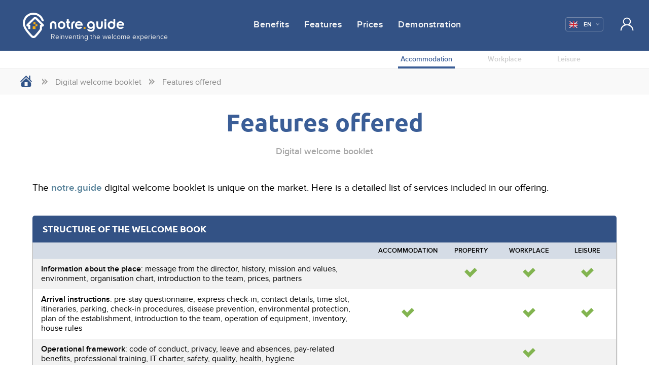

--- FILE ---
content_type: text/html; charset=utf-8
request_url: https://notre.guide/manager/notreguide/caracteristiques.php
body_size: 6224
content:
<!DOCTYPE html><html lang="en"><head><script>window.iabConfig = { allowedVendors: [755, 91] }</script><script>(function(w,d,s,l,i){w[l]=w[l]||[];w[l].push({'gtm.start':new Date().getTime(),event:'gtm.js'});var f=d.getElementsByTagName(s)[0],j=d.createElement(s),dl=l!='dataLayer'?'&l='+l:'';j.async=true;j.src='https://www.googletagmanager.com/gtm.js?id='+i+dl;f.parentNode.insertBefore(j,f);})(window,document,'script','dataLayer','GTM-NN6FG76');</script><meta charset="utf-8"><title>Features offered - Digital welcome booklet - notre.guide</title><meta name="description" content="Information about the digital welcome booklet service offered by notre.guide, which helps accommodation providers communicate with their customers efficiently…"><meta name="keywords" content="features, offered, digital, welcome, booklet, notre, guide"><meta name="viewport" content="width=device-width, initial-scale=1.0"><meta name="robots" content="index,follow,max-image-preview:large"><meta name="referrer" content="unsafe-url"><link rel="canonical" href="https://notre.guide/manager/notreguide/caracteristiques.php"><link rel="preload" as="font" href="/css/fonts/fvmaxinova_normal.woff2" type="font/woff2" crossorigin="anonymous"><link rel="preload" as="font" href="/css/fonts/fvmaxinova_semibold.woff2" type="font/woff2" crossorigin="anonymous"><link rel="preload" as="font" href="/css/fonts/ubuntu_bold.woff2" type="font/woff2" crossorigin="anonymous"><link rel="alternate" hreflang="en" href="https://notre.guide/manager/notreguide/caracteristiques.php"><link rel="alternate" hreflang="fr" href="https://notre.guide/pro/notreguide/caracteristiques.php"><link rel="alternate" hreflang="de" href="https://notre.guide/steuerung/notreguide/caracteristiques.php"><link rel="alternate" hreflang="it" href="https://notre.guide/gestione/notreguide/caracteristiques.php"><link rel="alternate" hreflang="es" href="https://notre.guide/controlar/notreguide/caracteristiques.php"><link rel="alternate" hreflang="nl" href="https://notre.guide/beheer/notreguide/caracteristiques.php"><link rel="alternate" hreflang="pt" href="https://notre.guide/gestao/notreguide/caracteristiques.php"><link rel="alternate" hreflang="x-default" href="https://notre.guide/manager/notreguide/caracteristiques.php"><link rel="icon" href="/visuals/layout/notreguide/appicon_16.png" sizes="16x16" type="image/png"><link rel="icon" href="/visuals/layout/notreguide/appicon_32.png" sizes="32x32" type="image/png"><link rel="icon" href="/visuals/layout/notreguide/appicon_48.png" sizes="48x48" type="image/png"><link rel="stylesheet" href="/css/main_v2131.min.css"><link rel="stylesheet" href="/css/pro_v2131.min.css"></head><body class="page_pro page_pro"><div class="notreguide_branding"><header><div id="ngl_header"><div id="ngl_header_container"><a href="/en/"><img id="ngl_header_logo_small" src="/visuals/layout/notreguide/logo_name.svg"><img id="ngl_header_logo" src="/visuals/layout/notreguide/logo.svg"></a><div id="ngl_header_branding_slogan">Reinventing the welcome experience</div><div id="ngl_menu_links"><a href="/manager/notreguide/benefices.php">Benefits</a><a href="/manager/notreguide/caracteristiques.php">Features</a><a href="/manager/notreguide/tarifs_infos.php">Prices</a><a href="/manager/notreguide/demos.php">Demonstration</a></div><div id="ngl_menu_flag"><div class="flag en"></div>EN</div><a href="/account/"><div id="ngl_menu_account"></div></a><div id="ngl_menu_icon"></div><div id="ngl_lmenu"><ul><li data-lang="fr"><a href="/pro/notreguide/caracteristiques.php"><div class="flag fr"></div><span>Français</span></a></li><li data-lang="en"><a href="/manager/notreguide/caracteristiques.php"><div class="flag en"></div><span>English</span></a></li><li data-lang="de"><a href="/steuerung/notreguide/caracteristiques.php"><div class="flag de"></div><span>Deutsch</span></a></li><li data-lang="it"><a href="/gestione/notreguide/caracteristiques.php"><div class="flag it"></div><span>Italiano</span></a></li><li data-lang="es"><a href="/controlar/notreguide/caracteristiques.php"><div class="flag es"></div><span>Español</span></a></li><li data-lang="nl"><a href="/beheer/notreguide/caracteristiques.php"><div class="flag nl"></div><span>Nederlands</span></a></li><li data-lang="pt"><a href="/gestao/notreguide/caracteristiques.php"><div class="flag pt"></div><span>Português</span></a></li></ul></div><div id="ngl_mmenu"><ul><li><a href="/manager/notreguide/benefices.php">Benefits for the establishment</a></li><li><a href="/manager/notreguide/caracteristiques.php">Features offered</a></li><li><a href="/manager/notreguide/tarifs_infos.php">Service prices</a></li><li><a href="/manager/notreguide/demos.php">Demonstration pages</a></li></ul></div></div></div><div id="ngl_iselector"><div class="selected">Accommodation</div><div onclick="cs_wg('/en/?intro_type=enterprise')">Workplace</div><div onclick="cs_wg('/en/?intro_type=leisure')">Leisure</div></div></header></div><nav id="breadcrumps"><div id="breadcrumps_container" itemscope itemtype="http://schema.org/BreadcrumbList"><span itemprop="itemListElement" itemscope
      itemtype="http://schema.org/ListItem"><a href="/en/" itemprop="item"><meta itemprop="name" content="Home"><div class="home" title="Home"></div></a><meta itemprop="position" content="1" /></span><div class="separator"></div><span itemprop="itemListElement" itemscope itemtype="http://schema.org/ListItem"><a href="/manager/notreguide/introduction.php" itemprop="item"><span itemprop="name">Digital welcome booklet</span></a><meta itemprop="position" content="2" /></span><div class="separator"></div><span itemprop="itemListElement" itemscope itemtype="http://schema.org/ListItem"><span itemprop="name">Features offered</span><meta itemprop="position" content="3" /></span></div></nav><section id="content_container" class="mw_full mh_scroll"><h1>Features offered</h1><h2 class="subtitle">Digital welcome booklet</h2><div class="mw_medium"><article class="big spacetop">The <span class="tnotreguide">notre.guide</span> digital welcome booklet is unique on the market. Here is a detailed list of services included in our offering.</article><div class="titlebar spacetop stickbottom"><h2>Structure of the welcome book</h2></div><table class="datatable columns sticktop" data-readmore_maxrows="99"><tbody><tr><td class="htype" style="width:60%;"></td><td class="htype" style="width:10%;">Accommodation</td><td class="htype" style="width:10%;">Property</td><td class="htype" style="width:10%;">Workplace</td><td class="htype" style="width:10%;">Leisure</td></tr><tr><td><b>Information about the place</b>: message from the director, history, mission and values, environment, organisation chart, introduction to the team, prices, partners</td><td></td><td class="scheck"></td><td class="scheck"></td><td class="scheck"></td></tr><tr><td><b>Arrival instructions</b>: pre-stay questionnaire, express check-in, contact details, time slot, itineraries, parking, check-in procedures, disease prevention, environmental protection, plan of the establishment, introduction to the team, operation of equipment, inventory, house rules</td><td class="scheck"></td><td></td><td class="scheck"></td><td class="scheck"></td></tr><tr><td><b>Operational framework</b>: code of conduct, privacy, leave and absences, pay-related benefits, professional training, IT charter, safety, quality, health, hygiene</td><td></td><td></td><td class="scheck"></td><td></td></tr><tr><td><b>On-site services</b> tailored according to the type of establishment (for example wi-fi, restaurant, disabled access, etc.), custom interactions for orders and bookings, with or without online payment</td><td class="scheck"></td><td></td><td class="scheck"></td><td class="scheck"></td></tr><tr><td><b>Property file</b>: information about the agency, contractual documents, financing and brokerage, floor plans and surface areas, technical diagnoses, ten-year guarantees, co-ownership, taxes, meter readings, referral, revaluation of the property, satisfaction survey</td><td></td><td class="scheck"></td><td></td><td></td></tr><tr><td><b>Property facilities</b>detailed descriptions, technical notices, virtual tours, etc.</td><td></td><td class="scheck"></td><td></td><td></td></tr><tr><td><b>Calendar of events</b>: programme of on-site activities, local gatherings and events in the surrounding area, automatically synchronised with the tourist offices</td><td class="scheck"></td><td></td><td class="scheck"></td><td class="scheck"></td></tr><tr><td><b>Training calendar</b>: programme of training courses with the option of booking online</td><td></td><td></td><td class="scheck"></td><td></td></tr><tr><td><b>Weather forecasts</b> for the week ahead, detailed hourly information for the current day, tide times for establishments on the coast, and snow report for establishments at ski resorts</td><td class="scheck"></td><td></td><td class="scheck"></td><td class="scheck"></td></tr><tr><td><b>Tourist attractions</b> fully described by official information bases</td><td class="scheck"></td><td></td><td class="scheck"></td><td></td></tr><tr><td><b>Nearby leisure activities</b>: culture, entertainment, relaxation, sport, events, local producers, activities that are bookable online</td><td class="scheck"></td><td class="scheck"></td><td class="scheck"></td><td></td></tr><tr><td><b>Amenities nearby</b>: authorities, supermarkets, shops, transport</td><td class="scheck"></td><td class="scheck"></td><td class="scheck"></td><td class="scheck"></td></tr><tr><td><b>Local places to eat and drink</b>: restaurants, bars, cafés, bakeries</td><td class="scheck"></td><td class="scheck"></td><td class="scheck"></td><td class="scheck"></td></tr><tr><td><b>Emergencies</b>: local contacts, chemists, doctors, hospitals, police, fire brigade, vets</td><td class="scheck"></td><td class="scheck"></td><td class="scheck"></td><td></td></tr><tr><td><b>Help with moving in</b>: insurance, removal firms, furniture storage, furniture shops, building tradespeople</td><td></td><td class="scheck"></td><td class="scheck"></td><td></td></tr><tr><td><b>Departure instructions</b>: time slot, check-out procedures, inventory, itineraries, satisfaction survey, leaving a review</td><td class="scheck"></td><td></td><td class="scheck"></td><td class="scheck"></td></tr></tbody></table><div class="titlebar spacetop stickbottom"><h2>E-conciergerie et interaction client</h2></div><table class="datatable columns sticktop" data-readmore_maxrows="99"><tbody><tr><td class="htype" style="width:60%;"></td><td class="htype" style="width:10%;">Accommodation</td><td class="htype" style="width:10%;">Property</td><td class="htype" style="width:10%;">Workplace</td><td class="htype" style="width:10%;">Leisure</td></tr><tr><td>Option to activate an <b>AI assistant</b> when the receptionist is unavailable, to answer questions quickly using<b>artificial intelligence</b></td><td class="scheck"></td><td class="scheck"></td><td class="scheck"></td><td class="scheck"></td></tr><tr><td>Option of a <b>pre-stay questionnaire</b> to find out about customer preferences and grow sales</td><td class="scheck"></td><td></td><td class="scheck"></td><td></td></tr><tr><td><b>Express check-in</b> available to cut down on administrative procedures upon arrival</td><td class="scheck"></td><td></td><td class="scheck"></td><td></td></tr><tr><td>Option of <b>online ordering, booking and custom interaction</b> according to the specifics of the establishment</td><td class="scheck"></td><td></td><td class="scheck"></td><td class="scheck"></td></tr><tr><td>Commission-free <b>online payment</b> can be enabled for all customer transactions in real time</td><td class="scheck"></td><td></td><td class="scheck"></td><td class="scheck"></td></tr><tr><td>Permanent connection with the customer via <b>messaging</b> and option of <b>push notifications</b> during the stay</td><td class="scheck"></td><td class="scheck"></td><td class="scheck"></td><td class="scheck"></td></tr><tr><td>Online <b>inventory</b> and <b>schedule of condition</b> if needed, and <b>appointments</b> for check-out</td><td class="scheck"></td><td></td><td></td><td></td></tr><tr><td>Direct access to <b>restaurant menus</b> by specific QR code</td><td class="scheck"></td><td></td><td class="scheck"></td><td class="scheck"></td></tr><tr><td>Fully customisable end-of-stay <b>satisfaction survey</b></td><td class="scheck"></td><td class="scheck"></td><td class="scheck"></td><td class="scheck"></td></tr></tbody></table><div class="titlebar spacetop stickbottom"><h2>Content customisation</h2></div><table class="datatable columns sticktop" data-readmore_maxrows="99"><tbody><tr><td class="htype" style="width:60%;"></td><td class="htype" style="width:10%;">Accommodation</td><td class="htype" style="width:10%;">Property</td><td class="htype" style="width:10%;">Workplace</td><td class="htype" style="width:10%;">Leisure</td></tr><tr><td>Complete <b>flexibility of establishment information</b>: texts detailing instructions, on-site services, option to add photos, virtual tours or videos</td><td class="scheck"></td><td class="scheck"></td><td class="scheck"></td><td class="scheck"></td></tr><tr><td>Complete <b>flexibility of local information</b>: choose attractions and places to recommend, add places not suggested by the system, add personal comments or favourites to a place</td><td class="scheck"></td><td class="scheck"></td><td class="scheck"></td><td class="scheck"></td></tr><tr><td>Complete <b>flexibility of menus</b>: customise titles, re-arrange menus, add sections redirecting to external links</td><td class="scheck"></td><td class="scheck"></td><td class="scheck"></td><td class="scheck"></td></tr><tr><td>Option to enable or disable certain features, like <b>customer messaging</b>, <b>e-mail address collection</b> in accordance with the GDPR, the <b>satisfaction survey</b> or all <b>customer interactions</b></td><td class="scheck"></td><td class="scheck"></td><td class="scheck"></td><td class="scheck"></td></tr><tr><td>Option to customise the welcome booklet's web address using a <b>custom link</b></td><td class="scheck"></td><td class="scheck"></td><td class="scheck"></td><td class="scheck"></td></tr><tr><td>Adapt the booklet to your brand image with a <b>choice of styles and colours</b>, and add <b>your logo</b> to the interface and notifications</td><td class="scheck"></td><td class="scheck"></td><td class="scheck"></td><td class="scheck"></td></tr><tr><td>International support in <b>15 languages</b>: English, French, German, Italian, Spanish, Dutch, Portuguese, Danish, Basque, Swedish, Catalan, Russian , Chinese, Japanese and Arabic</td><td class="scheck"></td><td class="scheck"></td><td class="scheck"></td><td class="scheck"></td></tr></tbody></table><div class="titlebar spacetop stickbottom"><h2>Security and access control</h2></div><table class="datatable columns sticktop" data-readmore_maxrows="99"><tbody><tr><td class="htype" style="width:60%;"></td><td class="htype" style="width:10%;">Accommodation</td><td class="htype" style="width:10%;">Property</td><td class="htype" style="width:10%;">Workplace</td><td class="htype" style="width:10%;">Leisure</td></tr><tr><td><b>Password</b> protection option</td><td></td><td></td><td class="scheck"></td><td></td></tr><tr><td>Option to <b>restrict access to the internal network</b> based on a list of authorised IP addresses</td><td></td><td></td><td class="scheck"></td><td></td></tr><tr><td>Option to <b>restrict access to a list of users</b> using OTP authentication based on a list of authorised email addresses or telephone numbers</td><td></td><td></td><td class="scheck"></td><td></td></tr><tr><td>Option to restrict the <b>length of sessions</b></td><td></td><td></td><td class="scheck"></td><td></td></tr></tbody></table><div class="titlebar spacetop stickbottom"><h2>Easy for customers to use</h2></div><table class="datatable columns sticktop" data-readmore_maxrows="99"><tbody><tr><td class="htype" style="width:60%;"></td><td class="htype" style="width:10%;">Accommodation</td><td class="htype" style="width:10%;">Property</td><td class="htype" style="width:10%;">Workplace</td><td class="htype" style="width:10%;">Leisure</td></tr><tr><td>Access on <b>all devices with no account or application needed</b></td><td class="scheck"></td><td class="scheck"></td><td class="scheck"></td><td class="scheck"></td></tr><tr><td>Option to view <b>offline</b>, avoiding interruptions and extra charges for those on foreign phone contracts</td><td class="scheck"></td><td class="scheck"></td><td class="scheck"></td><td class="scheck"></td></tr><tr><td>Adaptation of content according to <b>language</b> and <b>geographical position</b>, as well as the <b>device used</b> by the customer</td><td class="scheck"></td><td class="scheck"></td><td class="scheck"></td><td class="scheck"></td></tr><tr><td>Access to <b>maps and itineraries in real time</b></td><td class="scheck"></td><td class="scheck"></td><td class="scheck"></td><td class="scheck"></td></tr><tr><td>Option to run a <b>keyword search</b> of the whole welcome booklet</td><td class="scheck"></td><td class="scheck"></td><td class="scheck"></td><td class="scheck"></td></tr><tr><td><b>Artificial intelligence</b> assistance option</td><td class="scheck"></td><td class="scheck"></td><td class="scheck"></td><td class="scheck"></td></tr></tbody></table><div class="titlebar spacetop stickbottom"><h2>Distribution of the welcome booklet</h2></div><table class="datatable columns sticktop" data-readmore_maxrows="99"><tbody><tr><td class="htype" style="width:60%;"></td><td class="htype" style="width:10%;">Accommodation</td><td class="htype" style="width:10%;">Property</td><td class="htype" style="width:10%;">Workplace</td><td class="htype" style="width:10%;">Leisure</td></tr><tr><td>Direct access via a customisable, <b>short and simple link</b> to distribute in booking confirmations</td><td class="scheck"></td><td class="scheck"></td><td class="scheck"></td><td class="scheck"></td></tr><tr><td>Option to send a <b>personalised e-mail automatically</b> to customers according to their arrival dates</td><td class="scheck"></td><td class="scheck"></td><td class="scheck"></td><td class="scheck"></td></tr><tr><td>Provision of <b>a QR code and customisable flyers</b> for easier on-site communication</td><td class="scheck"></td><td class="scheck"></td><td class="scheck"></td><td class="scheck"></td></tr><tr><td>Option to display on <b>an interactive welcome kiosk</b> and <b>manage terminals remotely</b></td><td class="scheck"></td><td></td><td class="scheck"></td><td class="scheck"></td></tr><tr><td><b>Option to programme a big screen</b> to show information by <b>digital signage</b></td><td class="scheck"></td><td></td><td class="scheck"></td><td class="scheck"></td></tr></tbody></table><div class="titlebar spacetop stickbottom"><h2>Management services</h2></div><table class="datatable columns sticktop" data-readmore_maxrows="99"><tbody><tr><td class="htype" style="width:60%;"></td><td class="htype" style="width:10%;">Accommodation</td><td class="htype" style="width:10%;">Property</td><td class="htype" style="width:10%;">Workplace</td><td class="htype" style="width:10%;">Leisure</td></tr><tr><td>Access to <b>unlimited editing</b> of your welcome booklet</td><td class="scheck"></td><td class="scheck"></td><td class="scheck"></td><td class="scheck"></td></tr><tr><td><b>Customised optimisation advice</b> to improve the quality of your welcome booklet</td><td class="scheck"></td><td class="scheck"></td><td class="scheck"></td><td class="scheck"></td></tr><tr><td><b>Help with translation</b> into French, German, Italian, Spanish, Dutch, Portuguese, Danish, Basque, Swedish, Catalan, Russian, Chinese, Japanese and Arabic for free text</td><td class="scheck"></td><td class="scheck"></td><td class="scheck"></td><td class="scheck"></td></tr><tr><td>Welcome booklet <b>usage statistics</b> for each language and each section</td><td class="scheck"></td><td class="scheck"></td><td class="scheck"></td><td class="scheck"></td></tr><tr><td><b>Customer satisfaction statistics</b> resulting from your custom-made survey</td><td class="scheck"></td><td class="scheck"></td><td class="scheck"></td><td class="scheck"></td></tr><tr><td>Option to <b>suspend/reactivate</b> the publication if necessary</td><td class="scheck"></td><td class="scheck"></td><td class="scheck"></td><td class="scheck"></td></tr><tr><td>Ability to archive your <b>invoices</b> and <b>renew</b> the publication easily</td><td class="scheck"></td><td class="scheck"></td><td class="scheck"></td><td class="scheck"></td></tr><tr><td>Efficient <b>technical support</b> by e-mail</td><td class="scheck"></td><td class="scheck"></td><td class="scheck"></td><td class="scheck"></td></tr></tbody></table></div><div class="grid small-0 xlarge-2 xlarge-first"><div data-heightcopy='{"source":"more_info_outer_id"}'><div class="valign"></div><div class="valcontent"><img src="/visuals/pro/notreguide/illustration_booklet.webp"></div></div></div><div class="grid small-12 medium-6 xlarge-5 first"><div id="more_info_outer_id"><div class="titlebar ticon description stickbottom"><h2>Find out more</h2></div><div class="info_block_outer"><div class="valign"></div><div id="more_info_content_id" class="valcontent"><div class="info_block_inner"><div class="link_list"><div><a href="/manager/notreguide/fonctionnement.php">How it works</a></div><div><a href="/manager/notreguide/benefices.php">Benefits for the establishment</a></div><div><a href="/manager/notreguide/caracteristiques.php">Features offered</a></div><div><a href="/manager/notreguide/tarifs_infos.php">Service prices</a></div><div><a href="/manager/notreguide/demos.php">Demonstration pages</a></div><div><a href="/manager/notreguide/testimonials.php">Customer testimonials</a></div><div><a href="/manager/notreguide/questions.php">Frequently asked questions</a></div></div></div></div></div></div></div><div class="grid small-12 medium-6 xlarge-5 last"><div class="titlebar ticon modifier stickbottom"><h2>Sign up</h2></div><div class="info_block_outer" data-heightcopy='{"source":"more_info_content_id"}'><div class="valign"></div><div class="valcontent"><div class="info_block_inner"><form class="ng_subscribe_form waiter" data-waiter_text="Please wait" action="https://notre.guide/manager/notreguide/etablissement.php" method="post"><input type="hidden" name="operation" value="new"><select name="booklet_type"><option value="" selected>Select your establishment type</option><option value="association">Association - from 115 € per year</option><option value="chambre">Bed & breakfast - from 50 € per year</option><option value="camping">Campsite - from 90 € per year</option><option value="conciergerie">Concierge service - from 22 € per year per lot (min. of 10 lots)</option><option value="espace-coworking">Coworking space - from 100 € per year</option><option value="entreprise-employeur">Employing company - from 195 € per year</option><option value="lieu-evenementiel">Event venue - from 195 € per year</option><option value="gite-groupe">Group gîte - from 90 € per year</option><option value="village">Holiday park - from 180 € per year</option><option value="hotel">Hotel - from 180 € per year</option><option value="parc-loisirs">Leisure park - from 195 € per year</option><option value="agence">Managed rental (estate agency) - from 22 € per year per lot (min. of 10 lots)</option><option value="transaction">Property (estate agency) - from 19 € per year</option><option value="resort">Resort - from 180 € per year</option><option value="gite">Rural gîte - from 50 € per year</option><option value="residence-seniors">Senior residence - from 180 € per year</option><option value="appart-hotel">Serviced apartment - from 180 € per year</option><option value="gite-etape">Stopover gîte - from 90 € per year</option><option value="residence-etudiante">Student accommodation - from 115 € per year</option><option value="residence">Tourist residence - from 180 € per year</option><option value="site-touristique">Tourist site - from 195 € per year</option><option value="centre-formation">Training centre - from 100 € per year</option><option value="location">Vacation rental - from 50 € per year</option><option value="auberge">Youth hostel - from 90 € per year</option></select><button type="submit" class="big" data-request_login='{"operation":"register", "is_pro":"1", "message":"You need to log in before starting to register a welcome booklet. This will make sure your data are saved properly at each step. If you don\u0027t have an account yet, click on the <span class=\u0027tblue\u0027>Registration<\/span> tab above.", "message2":"You need to log in before starting to register a welcome booklet. This will make sure your data are saved properly at each step. If you already have an account, click on the <span class=\u0027tblue\u0027>Sign in<\/span> tab above."}'>Create your welcome booklet</button></form></div></div></div></div></section><footer><div id="footer_socmed"><div id="footer_socmed_container" class="notreguide_branding "><div class="trophees"><img class="trophee" src="/visuals/layout/notreguide/logo_picto.svg"></div><img class="logo" src="/visuals/layout/notreguide/logo_name.svg"><div class="credentials1"><ul><li><span class="number">5 800</span> user establishments</li><li>Interface in <span class="number">15</span> languages</li></ul></div><div class="credentials2"><ul><li><span class="number">62 million</span> views per year</li><li><span class="number">96 %</span> of customers satisfied</li></ul></div></div></div><nav id="footer_links"><div id="footer_links_container" class="notreguide_branding"></div></nav></div></nav><div id="footer_copyright"><div id="footer_copyright_container">© Copyright 2017-2026 notre.guide - All rights reserved</div></div></footer><script type="application/javascript">var cs_page_id={"section":"pro","profile":"notreguide_caracteristiques","info":""},cs_destination={"type":"pays","id":"","name":"France"},cs_is_notreguide_branding=true,cs_gen_time=1769035207,cs_google_oauth_sso_client_id='111406289156-93bea5p67vllo1tv25g9h5m5f1hhn5am.apps.googleusercontent.com';</script><script type="application/javascript" src="/js/jquery-3.7.1.min.js"></script><script type="application/javascript" src="/js/strings_en_v2131.js"></script><script type="application/javascript" src="/js/strings_pro_en_v2131.js"></script><script type="application/javascript" src="/js/main_v2131.min.js"></script><script type="application/javascript" src="/js/pro_v2131.min.js"></script></body></html>

--- FILE ---
content_type: text/css
request_url: https://notre.guide/css/main_v2131.min.css
body_size: 45357
content:
@keyframes pnlm-mv{0%,to{left:0;top:0}25%{left:10px;top:0}50%{left:10px;top:10px}75%{left:0;top:10px}}@-webkit-keyframes pnlm-mv{0%,to{left:0;top:0}25%{left:10px;top:0}50%{left:10px;top:10px}75%{left:0;top:10px}}@keyframes dual-ring{0%{transform:rotate(0deg)}to{transform:rotate(360deg)}}@keyframes bounce{0%,30%,50%,70%,to{transform:translateY(0)}45%{transform:translateY(-10px)}57%{transform:translateY(-5px)}}@keyframes pulsate{0%{transform:scale(.1);opacity:0}50%{opacity:1}to{transform:scale(1.2);opacity:0}}a,abbr,acronym,address,applet,article,aside,audio,b,big,blockquote,body,canvas,caption,center,cite,code,dd,del,details,dfn,div,dl,dt,em,embed,fieldset,figcaption,figure,footer,form,h2,h3,h4,h5,h6,header,hgroup,html,i,iframe,ins,kbd,label,legend,li,mark,menu,nav,object,ol,output,p,pre,q,ruby,s,samp,section,small,span,strike,strong,sub,summary,sup,table,tbody,td,tfoot,th,thead,time,tr,tt,u,ul,var,video{margin:0;padding:0;border:0;font:inherit;vertical-align:baseline}h1,img{padding:0;border:0;font:inherit}h1{vertical-align:baseline}img{margin:0}article,aside,details,figcaption,figure,footer,header,hgroup,menu,nav,section{display:block}body{line-height:1}ol,ul{list-style:none}blockquote,q{quotes:none}blockquote:after,blockquote:before,q:after,q:before{content:none}table{border-collapse:collapse;border-spacing:0}#footer_socmed_container,#header_branding,#header_container,.einfo,.ierror,.ifavor,.imgblock,.imgrow,.imgzoom .main .photo_cur_data .infos,.instructions,.notreguide_branding .ngl_proper_width,.page_hotel .bp_summary .intro,.page_hotel .paiement_intro,.page_hotel .pb_room .intro,.page_transferts .mainintro .form .promocode,.page_transports .route .route_infos,.reslist.rows .item .details,.reslist.rows .item .main,.titlebar,article.big,article.medium,article.small{*zoom:1}#footer_socmed_container:after,#footer_socmed_container:before,#header_branding:after,#header_branding:before,#header_container:after,#header_container:before,.einfo:after,.einfo:before,.ierror:after,.ierror:before,.ifavor:after,.ifavor:before,.imgblock:after,.imgblock:before,.imgrow:after,.imgrow:before,.imgzoom .main .photo_cur_data .infos:after,.imgzoom .main .photo_cur_data .infos:before,.instructions:after,.instructions:before,.notreguide_branding .ngl_proper_width:after,.notreguide_branding .ngl_proper_width:before,.page_hotel .bp_summary .intro:after,.page_hotel .bp_summary .intro:before,.page_hotel .paiement_intro:after,.page_hotel .paiement_intro:before,.page_hotel .pb_room .intro:after,.page_hotel .pb_room .intro:before,.page_transferts .mainintro .form .promocode:after,.page_transferts .mainintro .form .promocode:before,.page_transports .route .route_infos:after,.page_transports .route .route_infos:before,.reslist.rows .item .details:after,.reslist.rows .item .details:before,.reslist.rows .item .main:after,.reslist.rows .item .main:before,.titlebar:after,.titlebar:before,article.big:after,article.big:before,article.medium:after,article.medium:before,article.small:after,article.small:before{content:"";display:table}#footer_socmed_container:after,#header_branding:after,#header_container:after,.einfo:after,.ierror:after,.ifavor:after,.imgblock:after,.imgrow:after,.imgzoom .main .photo_cur_data .infos:after,.instructions:after,.notreguide_branding .ngl_proper_width:after,.page_hotel .bp_summary .intro:after,.page_hotel .paiement_intro:after,.page_hotel .pb_room .intro:after,.page_transferts .mainintro .form .promocode:after,.page_transports .route .route_infos:after,.reslist.rows .item .details:after,.reslist.rows .item .main:after,.titlebar:after,article.big:after,article.medium:after,article.small:after{clear:both}.notreguide_branding #ngl_header_container{width:100%;margin:0 auto;min-width:20em;max-width:160em}#footer_copyright_container,#footer_links_container{margin:0 auto;min-width:20em}#footer_links_container{max-width:160em}#breadcrumps_container,#footer_socmed_container{width:100%;margin:0 auto;min-width:20em;max-width:160em}#content_container,#header_container,#header_nav_sticky{margin:0 auto;min-width:20em;max-width:160em}#content_container,#header_container{width:100%}.pnlm-container{margin:0;padding:0;overflow:hidden;position:relative;cursor:default;width:100%;height:100%;font-family:Helvetica,"Nimbus Sans L","Liberation Sans",Arial,sans-serif;background:#f4f4f4 url(data:image/svg+xml,%3Csvg%20xmlns%3D%22http%3A%2F%2Fwww.w3.org%2F2000%2Fsvg%22%20width%3D%2267%22%20height%3D%22100%22%20viewBox%3D%220%200%2067%20100%22%3E%0A%3Cpath%20stroke%3D%22%23ccc%22%20fill%3D%22none%22%20d%3D%22M33.5%2C50%2C0%2C63%2C33.5%2C75%2C67%2C63%2C33.5%2C50m-33.5-50%2C67%2C25m-0.5%2C0%2C0%2C75m-66.5-75%2C67-25m-33.5%2C75%2C0%2C25m0-100%2C0%2C50%22%2F%3E%0A%3C%2Fsvg%3E%0A);-webkit-user-select:none;-khtml-user-select:none;-moz-user-select:none;-o-user-select:none;-ms-user-select:none;user-select:none;outline:0;line-height:1.4;contain:content}.pnlm-container *{box-sizing:content-box}.pnlm-ui{position:absolute;width:100%;height:100%;z-index:1}.pnlm-grab{cursor:grab;cursor:url(data:image/svg+xml,%3Csvg%20xmlns%3D%22http%3A%2F%2Fwww.w3.org%2F2000%2Fsvg%22%20height%3D%2226%22%20width%3D%2226%22%3E%0A%3Cpath%20stroke%3D%22%23000%22%20stroke-width%3D%221px%22%20fill%3D%22%23fff%22%20d%3D%22m15.3%2020.5s6.38-6.73%204.64-8.24-3.47%201.01-3.47%201.01%203.61-5.72%201.41-6.49c-2.2-0.769-3.33%204.36-3.33%204.36s0.873-5.76-1.06-5.76-1.58%205.39-1.58%205.39-0.574-4.59-2.18-4.12c-1.61%200.468-0.572%205.51-0.572%205.51s-1.58-4.89-2.93-3.79c-1.35%201.11%200.258%205.25%200.572%206.62%200.836%202.43%202.03%202.94%202.17%205.55%22%2F%3E%0A%3C%2Fsvg%3E%0A)12 8,default}.pnlm-grabbing{cursor:grabbing;cursor:url(data:image/svg+xml,%3Csvg%20xmlns%3D%22http%3A%2F%2Fwww.w3.org%2F2000%2Fsvg%22%20height%3D%2226%22%20width%3D%2226%22%3E%0A%3Cpath%20stroke%3D%22%23000%22%20stroke-width%3D%221px%22%20fill%3D%22%23fff%22%20d%3D%22m15.3%2020.5s5.07-5.29%203.77-6.74c-1.31-1.45-2.53%200.14-2.53%200.14s2.74-3.29%200.535-4.06c-2.2-0.769-2.52%201.3-2.52%201.3s0.81-2.13-1.12-2.13-1.52%201.77-1.52%201.77-0.261-1.59-1.87-1.12c-1.61%200.468-0.874%202.17-0.874%202.17s-0.651-1.55-2-0.445c-1.35%201.11-0.68%202.25-0.365%203.62%200.836%202.43%202.03%202.94%202.17%205.55%22%2F%3E%0A%3C%2Fsvg%3E%0A)12 8,default}.pnlm-sprite{background-image:url(data:image/svg+xml,%3Csvg%20xmlns%3D%22http%3A%2F%2Fwww.w3.org%2F2000%2Fsvg%22%20width%3D%2226%22%20height%3D%22208%22%3E%0A%3Ccircle%20fill-opacity%3D%22.78%22%20cy%3D%22117%22%20cx%3D%2213%22%20r%3D%2211%22%20fill%3D%22%23fff%22%2F%3E%0A%3Ccircle%20fill-opacity%3D%22.78%22%20cy%3D%22143%22%20cx%3D%2213%22%20r%3D%2211%22%20fill%3D%22%23fff%22%2F%3E%0A%3Ccircle%20cy%3D%22169%22%20cx%3D%2213%22%20r%3D%227%22%20fill%3D%22none%22%20stroke%3D%22%23000%22%20stroke-width%3D%222%22%2F%3E%0A%3Ccircle%20cy%3D%22195%22%20cx%3D%2213%22%20r%3D%227%22%20fill%3D%22none%22%20stroke%3D%22%23000%22%20stroke-width%3D%222%22%2F%3E%0A%3Ccircle%20cx%3D%2213%22%20cy%3D%22195%22%20r%3D%222.5%22%2F%3E%0A%3Cpath%20d%3D%22m5%2083v6h2v-4h4v-2zm10%200v2h4v4h2v-6zm-5%205v6h6v-6zm-5%205v6h6v-2h-4v-4zm14%200v4h-4v2h6v-6z%22%2F%3E%0A%3Cpath%20d%3D%22m13%20110a7%207%200%200%200%20-7%207%207%207%200%200%200%207%207%207%207%200%200%200%207%20-7%207%207%200%200%200%20-7%20-7zm-1%203h2v2h-2zm0%203h2v5h-2z%22%2F%3E%0A%3Cpath%20d%3D%22m5%2057v6h2v-4h4v-2zm10%200v2h4v4h2v-6zm-10%2010v6h6v-2h-4v-4zm14%200v4h-4v2h6v-6z%22%2F%3E%0A%3Cpath%20d%3D%22m17%2038v2h-8v-2z%22%2F%3E%0A%3Cpath%20d%3D%22m12%209v3h-3v2h3v3h2v-3h3v-2h-3v-3z%22%2F%3E%0A%3Cpath%20d%3D%22m13%20136-6.125%206.125h4.375v7.875h3.5v-7.875h4.375z%22%2F%3E%0A%3Cpath%20d%3D%22m10.428%20173.33v-5.77l5-2.89v5.77zm1-1.73%203-1.73-3.001-1.74z%22%2F%3E%0A%3C%2Fsvg%3E%0A)}.pnlm-container:-moz-full-screen{height:100%!important;width:100%!important;position:static!important}.pnlm-container:-webkit-full-screen{height:100%!important;width:100%!important;position:static!important}.pnlm-container:-ms-fullscreen{height:100%!important;width:100%!important;position:static!important}.pnlm-container:fullscreen{height:100%!important;width:100%!important;position:static!important}.pnlm-render-container{cursor:inherit;position:absolute;height:100%;width:100%}.pnlm-controls{margin-top:4px;background-color:#fff;border:1px solid #999;border-color:rgba(0,0,0,.4);border-radius:3px;cursor:pointer;z-index:2;-webkit-transform:translateZ(9999px);transform:translateZ(9999px)}.pnlm-control:hover{background-color:#f8f8f8}.pnlm-controls-container{position:absolute;top:0;left:4px;z-index:1}.pnlm-zoom-controls{width:26px;height:52px}.pnlm-zoom-in,.pnlm-zoom-out{width:100%;height:50%;position:absolute}.pnlm-zoom-in{top:0;border-radius:3px 3px 0 0}.pnlm-zoom-out{bottom:0;background-position:0-26px;border-top:1px solid #ddd;border-top-color:rgba(0,0,0,.1);border-radius:0 0 3px 3px}.pnlm-fullscreen-toggle-button,.pnlm-orientation-button{width:26px;height:26px}.pnlm-hot-spot-debug-indicator{position:absolute;top:50%;left:50%;width:26px;height:26px;margin:-13px 0 0-13px;background-color:rgba(255,255,255,.5);border-radius:13px;display:none}.pnlm-orientation-button-inactive{background-position:0-156px}.pnlm-orientation-button-active{background-position:0-182px}.pnlm-fullscreen-toggle-button-inactive{background-position:0-52px}.pnlm-fullscreen-toggle-button-active{background-position:0-78px}.pnlm-panorama-info{position:absolute;bottom:4px;background-color:rgba(0,0,0,.7);border-radius:0 3px 3px 0;padding-right:10px;color:#fff;text-align:left;display:none;z-index:2;-webkit-transform:translateZ(9999px);transform:translateZ(9999px)}.pnlm-author-box,.pnlm-title-box{position:relative;display:table;padding-left:5px}.pnlm-title-box{font-size:20px;margin-bottom:3px}.pnlm-author-box{font-size:12px}.pnlm-lbox,.pnlm-load-box{position:absolute;top:50%;left:50%;display:none}.pnlm-load-box{width:200px;height:150px;margin:-75px 0 0-100px;background-color:rgba(0,0,0,.7);border-radius:3px;text-align:center;font-size:20px;color:#fff}.pnlm-load-box p{margin:20px 0}.pnlm-lbox{width:20px;height:20px;margin:-10px 0 0-10px}.pnlm-loading{animation-duration:1.5s;-webkit-animation-duration:1.5s;animation-name:pnlm-mv;-webkit-animation-name:pnlm-mv;animation-iteration-count:infinite;-webkit-animation-iteration-count:infinite;animation-timing-function:linear;-webkit-animation-timing-function:linear;height:10px;width:10px;background-color:#fff;position:relative}.pnlm-info-box,.pnlm-load-button{position:absolute;top:50%;left:50%;width:200px;border-radius:3px;display:table;text-align:center;color:#fff}.pnlm-load-button{height:100px;margin:-50px 0 0-100px;background-color:rgba(0,0,0,.7);font-size:20px;cursor:pointer}.pnlm-load-button:hover{background-color:rgba(0,0,0,.8)}.pnlm-info-box p,.pnlm-load-button p{display:table-cell;vertical-align:middle}.pnlm-info-box{font-size:15px;height:150px;margin:-75px 0 0-100px;background-color:#000;table-layout:fixed}.pnlm-author-box a,.pnlm-info-box a{color:#fff;word-wrap:break-word;overflow-wrap:break-word}.pnlm-info-box p{padding:0 5px}.pnlm-error-msg{display:none}.pnlm-about-msg{font-size:11px;line-height:11px;color:#fff;padding:5px 8px;background:rgba(0,0,0,.7);border-radius:3px;position:absolute;top:50px;left:50px;display:none;opacity:0;-moz-transition:opacity .3s ease-in-out;-webkit-transition:opacity .3s ease-in-out;-o-transition:opacity .3s ease-in-out;-ms-transition:opacity .3s ease-in-out;transition:opacity .3s ease-in-out;z-index:1}.pnlm-about-msg a:link,.pnlm-about-msg a:visited{color:#fff}.pnlm-about-msg a:active,.pnlm-about-msg a:hover{color:#eee}.pnlm-hotspot-base,div.pnlm-tooltip span{visibility:hidden;position:absolute;cursor:default}.pnlm-hotspot-base{vertical-align:middle;top:0;z-index:1}.pnlm-hotspot{height:26px;width:26px;border-radius:13px}.pnlm-hotspot:hover{background-color:rgba(255,255,255,.2)}.pnlm-hotspot.pnlm-info{background-position:0-104px}.pnlm-hotspot.pnlm-scene{background-position:0-130px}div.pnlm-tooltip span{border-radius:3px;background-color:rgba(0,0,0,.7);color:#fff;text-align:center;max-width:200px;padding:5px 10px;margin-left:-220px}div.pnlm-tooltip:hover span{visibility:visible}div.pnlm-tooltip:hover span:after{content:"";position:absolute;width:0;height:0;border-width:10px;border-style:solid;border-color:rgba(0,0,0,.7) transparent transparent;bottom:-20px;left:-10px;margin:0 50%}.pnlm-compass{position:absolute;width:50px;height:50px;right:4px;bottom:4px;border-radius:25px;background-image:url(data:image/svg+xml,%3Csvg%20xmlns%3D%22http%3A%2F%2Fwww.w3.org%2F2000%2Fsvg%22%20height%3D%2250%22%20width%3D%2250%22%3E%0A%3Cpath%20d%3D%22m24.5078%206-3.2578%2018h7.5l-3.25781-18h-0.984376zm-3.2578%2020%203.2578%2018h0.9844l3.2578-18h-7.5zm1.19531%200.9941h5.10938l-2.5547%2014.1075-2.5547-14.1075z%22%2F%3E%0A%3C%2Fsvg%3E%0A);cursor:default;display:none}.pnlm-world{position:absolute;left:50%;top:50%}.pnlm-face{position:absolute;-webkit-transform-origin:0 0;transform-origin:0 0}.pnlm-dragfix,.pnlm-preview-img{position:absolute;height:100%;width:100%}.pnlm-preview-img{background-size:cover;background-position:center}.pnlm-lbar{width:150px;margin:0 auto;border:#fff 1px solid;height:6px}.pnlm-lbar-fill{background:#fff;height:100%;width:0}.pnlm-lmsg{font-size:12px}.pnlm-fade-img{position:absolute;top:0;left:0}.pnlm-pointer{cursor:pointer}.fvborder,.page_compte #invoice_print .totaux .subsum,.page_compte #invoice_print .totaux .totsum,.page_compte #purchase_order_print .totaux .subsum,.page_compte #purchase_order_print .totaux .totsum,.page_guide #weekend_intro .timage,.page_hotel .bp_summary,.page_hotel .pb_room,.page_hotel .room_block,.page_props .nr_intro,.page_props .prop_menu,.page_props .prop_offer,.page_quiz .qblock,.page_transports .route{border:1px solid #a8a8a8;border-radius:5px;box-shadow:1px 2px 1px 1px rgba(168,168,168,.15)}.page_commune .weather_block,.page_transports #r2r_iframe{border:1px solid #a8a8a8;box-shadow:1px 2px 1px 1px rgba(168,168,168,.15)}.page_home .home_info,.review_list,.searchresults .sr_panel .infos_container,.searchresults .sr_panel .map_big_container{border:1px solid #a8a8a8;border-radius:5px;box-shadow:1px 2px 1px 1px rgba(168,168,168,.15)}.planstay .find{border-radius:5px;box-shadow:1px 2px 1px 1px rgba(168,168,168,.15)}.datatable,.download_license,.encart,.imgmenu,.relatedarticles,.reslist .item,.simplelist .item,.toggleblock,.zonemap{border:1px solid #a8a8a8;border-radius:5px;box-shadow:1px 2px 1px 1px rgba(168,168,168,.15)}#ibox_container .ibox,#mbox_win,.autolisting{border:1px solid #a8a8a8;box-shadow:1px 2px 1px 1px rgba(168,168,168,.15)}#ibox_container .ibox,#mbox_win{border-radius:5px}#header_nav_links .flink,#header_nav_links .page_hotel .pb_room .detconds .conditions,#header_nav_links .page_hotel .room_block .conditions,#header_nav_links a,.calendarbox,.flipboard.active .flipnext,.flipboard.active .flipprev,.imgzoom .mCustomScrollbar,.imgzoom .main .photo_next,.imgzoom .main .photo_prev,.noselection,.page_hotel .pb_room .detconds #header_nav_links .conditions,.page_hotel .room_block #header_nav_links .conditions,.page_transports .route .route_toggle,.planning,.toggleblock .tbutton,input[type=checkbox].circuit+label,input[type=checkbox].favorite+label,input[type=checkbox].green+label,input[type=radio].green+label{-webkit-touch-callout:none;-webkit-user-select:none;-khtml-user-select:none;-moz-user-select:none;-ms-user-select:none;user-select:none}.valign{display:inline-block;vertical-align:middle;height:100%;width:.1%}.page_home #hm_container .home_infos{vertical-align:middle;width:99.5%}.imgblock .legend,.imgblock.folders .title,.imgmenu .title .name,.imgrow .info_board .info_board_content,.imgrow .info_board_container,.imgrow .photo_360 .info_board_content,.imgrow .video .info_board_content,.page_common #vv_end #vv_branding,.page_common #vv_intro,.page_common #vv_start,.page_home #hm_container .home_search,.page_hotel .room_block .price_block .price_item.norates,.reslist .item .panel>div .content,.valcontent{display:inline-block;vertical-align:middle;width:99.5%}.leaflet-image-layer,.leaflet-layer,.leaflet-marker-icon,.leaflet-marker-shadow,.leaflet-pane,.leaflet-pane>canvas,.leaflet-pane>svg,.leaflet-tile,.leaflet-tile-container,.leaflet-zoom-box{position:absolute;left:0;top:0}.leaflet-container,body.overlay_display{overflow:hidden}.leaflet-marker-icon,.leaflet-marker-shadow,.leaflet-tile{-webkit-user-select:none;-moz-user-select:none;user-select:none;-webkit-user-drag:none}.leaflet-safari .leaflet-tile{image-rendering:-webkit-optimize-contrast}.leaflet-safari .leaflet-tile-container{width:1600px;height:1600px;-webkit-transform-origin:0 0}.leaflet-control-layers label,.leaflet-marker-icon,.leaflet-marker-shadow{display:block}.leaflet-container .leaflet-marker-pane img,.leaflet-container .leaflet-overlay-pane svg,.leaflet-container .leaflet-shadow-pane img,.leaflet-container .leaflet-tile-pane img,.leaflet-container img.leaflet-image-layer{max-width:none!important;max-height:none!important}.leaflet-container.leaflet-touch-zoom{-ms-touch-action:pan-x pan-y;touch-action:pan-x pan-y}.leaflet-container.leaflet-touch-drag{-ms-touch-action:pinch-zoom;touch-action:pinch-zoom}.leaflet-container.leaflet-touch-drag.leaflet-touch-zoom{-ms-touch-action:none;touch-action:none}.leaflet-container{-webkit-tap-highlight-color:transparent}.leaflet-container a{-webkit-tap-highlight-color:rgba(51,181,229,.4);display:block;color:#0078a8}.leaflet-tile{filter:inherit;visibility:hidden}.leaflet-tile-loaded{visibility:inherit}.leaflet-zoom-box{width:0;height:0;-moz-box-sizing:border-box;box-sizing:border-box;z-index:800}.leaflet-overlay-pane svg{-moz-user-select:none}.leaflet-pane{z-index:400}.leaflet-tile-pane{z-index:200;opacity:1}.leaflet-overlay-pane{z-index:400}.leaflet-shadow-pane{z-index:500}.leaflet-marker-pane{z-index:600}.leaflet-tooltip-pane{z-index:650}.leaflet-popup-pane{z-index:700}.leaflet-map-pane canvas{z-index:100}.leaflet-map-pane svg{z-index:200}.leaflet-vml-shape{width:1px;height:1px}.lvml{behavior:url(#default#VML);display:inline-block;position:absolute}.leaflet-control{position:relative;z-index:800;pointer-events:auto}.leaflet-bottom,.leaflet-top{position:absolute;z-index:1000;pointer-events:none}.leaflet-top{top:0}.leaflet-right{right:0}.leaflet-bottom{bottom:0}.leaflet-left{left:0}.leaflet-control{float:left;clear:both}.leaflet-right .leaflet-control{float:right}.leaflet-top .leaflet-control{margin-top:10px}.leaflet-bottom .leaflet-control{margin-bottom:10px}.leaflet-left .leaflet-control{margin-left:10px}.leaflet-right .leaflet-control,.reslist .item .panel>div .content div{margin-right:10px}.leaflet-fade-anim .leaflet-tile{will-change:opacity}.leaflet-fade-anim .leaflet-popup{opacity:0;-webkit-transition:opacity .2s linear;-moz-transition:opacity .2s linear;-o-transition:opacity .2s linear;transition:opacity .2s linear}.leaflet-fade-anim .leaflet-map-pane .leaflet-popup{opacity:1}.leaflet-zoom-animated{-webkit-transform-origin:0 0;-ms-transform-origin:0 0;transform-origin:0 0}.leaflet-zoom-anim .leaflet-zoom-animated{will-change:transform;-webkit-transition:-webkit-transform .25s cubic-bezier(0,0,.25,1);-moz-transition:-moz-transform .25s cubic-bezier(0,0,.25,1);-o-transition:-o-transform .25s cubic-bezier(0,0,.25,1);transition:transform .25s cubic-bezier(0,0,.25,1)}.leaflet-pan-anim .leaflet-tile,.leaflet-zoom-anim .leaflet-tile{-webkit-transition:none;-moz-transition:none;-o-transition:none;transition:none}.leaflet-zoom-anim .leaflet-zoom-hide{visibility:hidden}.has-mouse #regmap_menu text:hover,.has-mouse #regmap_page text:hover,.leaflet-interactive{cursor:pointer}.leaflet-grab{cursor:-webkit-grab;cursor:-moz-grab}.leaflet-crosshair,.leaflet-crosshair .leaflet-interactive{cursor:crosshair}.leaflet-control,.leaflet-popup-pane{cursor:auto}.leaflet-dragging .leaflet-grab,.leaflet-dragging .leaflet-grab .leaflet-interactive,.leaflet-dragging .leaflet-marker-draggable{cursor:move;cursor:-webkit-grabbing;cursor:-moz-grabbing}.leaflet-image-layer,.leaflet-marker-icon,.leaflet-marker-shadow,.leaflet-pane>svg path,.leaflet-tile-container{pointer-events:none}.leaflet-image-layer.leaflet-interactive,.leaflet-marker-icon.leaflet-interactive,.leaflet-pane>svg path.leaflet-interactive{pointer-events:auto}.leaflet-container{outline:0}.leaflet-container a.leaflet-active{display:block;outline:2px solid orange}.leaflet-zoom-box{border:2px dotted #38f;background:rgba(255,255,255,.5)}.leaflet-container{font:12px/1.5"Helvetica Neue",Arial,Helvetica,sans-serif}.leaflet-bar{box-shadow:0 1px 5px rgba(0,0,0,.65);border-radius:4px}.leaflet-bar a,.leaflet-bar a:hover{background-color:#fff;border-bottom:1px solid #ccc;width:26px;height:26px;line-height:26px;text-align:center;text-decoration:none!important;color:#000}.leaflet-bar a:hover{display:block;background-color:#f4f4f4}.leaflet-bar a,.leaflet-control-layers-toggle{background-position:50% 50%;background-repeat:no-repeat;display:block!important}.leaflet-bar a:first-child{border-top-left-radius:4px;border-top-right-radius:4px}.leaflet-bar a:last-child{border-bottom-left-radius:4px;border-bottom-right-radius:4px;border-bottom:none}.leaflet-bar a.leaflet-disabled{cursor:default;background-color:#f4f4f4;color:#bbb}.leaflet-touch .leaflet-bar a{display:block;width:30px;height:30px;line-height:30px}.leaflet-touch .leaflet-bar a:first-child{border-top-left-radius:2px;border-top-right-radius:2px}.leaflet-touch .leaflet-bar a:last-child{border-bottom-left-radius:2px;border-bottom-right-radius:2px}.leaflet-control-zoom-in,.leaflet-control-zoom-out{font:700 18px"Lucida Console",Monaco,monospace;text-indent:1px}.leaflet-touch .leaflet-control-zoom-in,.leaflet-touch .leaflet-control-zoom-out{font-size:22px}.leaflet-control-layers{box-shadow:0 1px 5px rgba(0,0,0,.4);background:#fff;border-radius:5px}.leaflet-control-layers-toggle{background-image:url(/visuals/layout/leaflet/layers.png);width:36px;height:36px}.leaflet-retina .leaflet-control-layers-toggle{background-image:url(/visuals/layout/leaflet/layers-2x.png);background-size:26px 26px}.leaflet-touch .leaflet-control-layers-toggle{width:44px;height:44px}.leaflet-container .leaflet-control-attribution a,.leaflet-control-layers .leaflet-control-layers-list,.leaflet-control-layers-expanded .leaflet-control-layers-toggle{display:none}.leaflet-control-layers .leaflet-control-layers-list label:before,.leaflet-control-layers-expanded .leaflet-control-layers-toggle label:before{display:none!important}.leaflet-control-layers-expanded .leaflet-control-layers-list{display:block;position:relative}.leaflet-control-layers-expanded{padding:6px 10px 6px 6px;color:#333;background:#fff}.leaflet-control-layers-scrollbar{overflow-y:scroll;overflow-x:hidden;padding-right:5px}.leaflet-control-layers-selector{margin-top:2px;position:relative;top:1px}.leaflet-control-layers-separator{height:0;border-top:1px solid #ddd;margin:5px -10px 5px -6px}.leaflet-default-icon-path{background-image:url(/visuals/layout/leaflet/marker-icon.png)}.leaflet-container .leaflet-control-attribution{background:#fff;margin:0;opacity:.5}.leaflet-control-attribution{padding:0 5px;color:#333}.leaflet-control-scale-line{color:#333;border:2px solid #777;border-top:none;line-height:1.1;padding:2px 5px 1px;font-size:11px;white-space:nowrap;overflow:hidden;-moz-box-sizing:border-box;box-sizing:border-box;background:#fff;background:rgba(255,255,255,.5)}.leaflet-control-attribution a{display:block;text-decoration:none}.has-mouse .notreguide_branding #ngl_lmenu a:hover span,.has-mouse .notreguide_branding #ngl_mmenu a:hover,.leaflet-control-attribution a:hover{text-decoration:underline}.leaflet-container .leaflet-control-attribution,.leaflet-container .leaflet-control-scale{font-size:11px}.leaflet-left .leaflet-control-scale{margin-left:5px}.leaflet-bottom .leaflet-control-scale{margin-bottom:5px}.leaflet-control-scale-line:not(:first-child){border-top:2px solid #777;border-bottom:none;margin-top:-2px}.leaflet-control-scale-line:not(:first-child):not(:last-child){border-bottom:2px solid #777}.leaflet-touch .leaflet-bar,.leaflet-touch .leaflet-control-attribution,.leaflet-touch .leaflet-control-layers{box-shadow:none}.leaflet-touch .leaflet-bar,.leaflet-touch .leaflet-control-layers{border:2px solid rgba(0,0,0,.2);background-clip:padding-box}.leaflet-popup{position:absolute;text-align:center;margin-bottom:20px}.leaflet-popup-content-wrapper{padding:1px;text-align:left;border-radius:12px}.leaflet-popup-content{margin:13px 19px;line-height:1.4}.leaflet-popup-content p{margin:18px 0}.leaflet-popup-tip-container{width:40px;height:20px;position:absolute;left:50%;margin-left:-20px;overflow:hidden;pointer-events:none}.leaflet-popup-tip{width:17px;height:17px;padding:1px;margin:-10px auto 0;-webkit-transform:rotate(45deg);-moz-transform:rotate(45deg);-ms-transform:rotate(45deg);-o-transform:rotate(45deg);transform:rotate(45deg)}.leaflet-popup-content-wrapper,.leaflet-popup-tip{background:#fff;color:#333;box-shadow:0 3px 14px rgba(0,0,0,.4)}.leaflet-container a.leaflet-popup-close-button{display:block;position:absolute;top:0;right:0;padding:4px 4px 0 0;border:0;text-align:center;width:18px;height:14px;font:16px/14px Tahoma,Verdana,sans-serif;color:#c3c3c3;text-decoration:none!important;font-weight:700;background:0 0}.leaflet-container a.leaflet-popup-close-button:hover{display:block;text-decoration:none!important;color:#999}.leaflet-popup-scrolled{overflow:auto;border-bottom:1px solid #ddd;border-top:1px solid #ddd}.leaflet-oldie .leaflet-popup-content-wrapper{zoom:1}.leaflet-oldie .leaflet-popup-tip{width:24px;margin:0 auto;-ms-filter:"progid:DXImageTransform.Microsoft.Matrix(M11=0.70710678, M12=0.70710678, M21=-0.70710678, M22=0.70710678)";filter:progid:DXImageTransform.Microsoft.Matrix(M11=0.70710678, M12=0.70710678, M21=-0.70710678, M22=0.70710678)}.leaflet-oldie .leaflet-popup-tip-container{margin-top:-1px}.leaflet-oldie .leaflet-control-layers,.leaflet-oldie .leaflet-control-zoom,.leaflet-oldie .leaflet-popup-content-wrapper,.leaflet-oldie .leaflet-popup-tip{border:1px solid #999}.leaflet-tooltip{position:absolute;padding:6px;background-color:#fff;border:1px solid #fff;border-radius:3px;color:#222;white-space:nowrap;-webkit-user-select:none;-moz-user-select:none;-ms-user-select:none;user-select:none;pointer-events:none;box-shadow:0 1px 3px rgba(0,0,0,.4)}.leaflet-tooltip.leaflet-clickable{cursor:pointer;pointer-events:auto}.leaflet-tooltip-bottom:before,.leaflet-tooltip-left:before,.leaflet-tooltip-right:before,.leaflet-tooltip-top:before{position:absolute;pointer-events:none;border:6px solid transparent;background:0 0;content:""}.leaflet-tooltip-bottom{margin-top:6px}.leaflet-tooltip-top{margin-top:-6px}.leaflet-tooltip-bottom:before{left:50%}.leaflet-tooltip-top:before{left:50%;margin-left:-6px;bottom:0;margin-bottom:-12px;border-top-color:#fff}.leaflet-tooltip-bottom:before{top:0;margin-top:-12px;margin-left:-6px;border-bottom-color:#fff}.leaflet-tooltip-left{margin-left:-6px}.leaflet-tooltip-right{margin-left:6px}.leaflet-tooltip-left:before,.leaflet-tooltip-right:before{top:50%;margin-top:-6px}.leaflet-tooltip-left:before{right:0;margin-right:-12px;border-left-color:#fff}.leaflet-tooltip-right:before{left:0;margin-left:-12px;border-right-color:#fff}*,:after,:before{-moz-box-sizing:border-box;-webkit-box-sizing:border-box;box-sizing:border-box;font-size:1rem}img{-ms-interpolation-mode:bicubic;display:inline-block;vertical-align:middle}@font-face{font-family:Ubuntu;font-display:fallback;font-style:normal;font-weight:700;src:local("Ubuntu Bold"),local("Ubuntu-Bold"),url(/css/fonts/ubuntu_bold.woff2)format("woff2")}@font-face{font-family:Figtree;font-display:auto;font-style:normal;font-weight:400;src:url(/css/fonts/fvmaxinova_normal.woff2)format("woff2")}@font-face{font-family:Figtree;font-display:auto;font-style:normal;font-weight:700;src:url(/css/fonts/fvmaxinova_semibold.woff2)format("woff2")}sup{font-size:.7em;padding-left:2px;top:-.4em}body,html{height:100%;font-size:100%;font-family:Figtree,Arial,Helvetica,sans-serif}body,sup{position:relative}body{cursor:default;background:#fff}#content_container,.link_list>div{position:relative;padding:1.25em 5% 2.5em}#content_container.mw_small,.mw_small{max-width:700px;margin:auto}#content_container.mw_medium,.mw_medium{max-width:1200px;margin:auto}#content_container.mw_large,.mw_large{max-width:1600px;margin:auto}#content_container.mh_fit,#header_nav_links div,.mh_fit{height:100%}.imgrow,.mainintro,.page_transports #r2r_iframe{width:111.05%;margin:0-5.555%}.flink,.page_hotel .room_block .conditions,a,a:link,a:visited{display:inline;text-decoration:none;color:#3b5e97;font-weight:700}.page_hotel .pb_room .detconds .conditions{text-decoration:none;color:#3b5e97;font-weight:700}.flink.tgreen,.page_hotel .pb_room .detconds .tgreen.conditions,.page_hotel .room_block .tgreen.conditions,a.tgreen,a:link.tgreen,a:visited.tgreen{color:#709945}.flink.twhite,.page_hotel .pb_room .detconds .twhite.conditions,.page_hotel .room_block .twhite.conditions,a.twhite,a:link.twhite,a:visited.twhite{color:#fff}.has-mouse .flink:hover,.has-mouse .page_hotel .pb_room .detconds .conditions:hover,.has-mouse .page_hotel .room_block .conditions:hover,.has-mouse a:hover,.page_hotel .pb_room .detconds .has-mouse .conditions:hover,.page_hotel .room_block .has-mouse .conditions:hover{text-decoration:underline;cursor:pointer;color:#6f83a6}.has-mouse .flink:hover.tgreen,.has-mouse .page_hotel .pb_room .detconds .conditions:hover.tgreen,.has-mouse .page_hotel .room_block .conditions:hover.tgreen,.has-mouse a:hover.tgreen,.page_hotel .pb_room .detconds .has-mouse .conditions:hover.tgreen,.page_hotel .room_block .has-mouse .conditions:hover.tgreen{color:#83b351}.has-mouse .flink:hover.twhite,.has-mouse .page_hotel .pb_room .detconds .conditions:hover.twhite,.has-mouse .page_hotel .room_block .conditions:hover.twhite,.has-mouse a:hover.twhite,.page_hotel .pb_room .detconds .has-mouse .conditions:hover.twhite,.page_hotel .room_block .has-mouse .conditions:hover.twhite{color:#f9f9f9}a img{border:0}.link_list>div{padding:3px 0 3px 16px;font-size:1rem;line-height:1}.link_list>div:before{position:absolute;top:7px;left:0;content:"";background:url(/visuals/layout/sprite-main-f2d4f6ec.svg)-1219px -894px;height:7px;width:5px}.link_list.horizontal>div{display:inline-block;margin-right:30px}#hbox .photos img:last-of-type,.link_list.horizontal>div:last-of-type{margin-right:0}.link_list.blockrightbelow{text-align:right;margin-top:8px;margin-bottom:-15px}.imgzoom.fullpage .main .photo_cur_data .infos .labels .page_voiture #abe_ABE #ct_s1_search_button,.imgzoom.fullpage .main .photo_cur_data .infos .labels button,.link_col,.link_list.blockrightbelow>div,.link_list.blockrighttop>div,.page_voiture #abe_ABE .imgzoom.fullpage .main .photo_cur_data .infos .labels #ct_s1_search_button{display:inline-block}.link_list.blockrighttop{text-align:right;margin-bottom:8px;margin-top:-15px}@media (min-width:56.25em){.link_list.multicols>div{display:inline-block;padding-right:20px;width:50%}}@media (min-width:81.25em){.link_list.multicols>div{width:33%}}@media (min-width:106.25em){.link_list.multicols>div{width:25%}}.link_col{position:relative;vertical-align:top;width:100%;padding:5px 5px 5px 18px;font-size:.9rem;color:#434649}.link_col:before,.tbullet:before{position:absolute;content:"";background:url(/visuals/layout/sprite-main-f2d4f6ec.svg)-1219px -894px;height:7px;width:5px}.link_col:before{top:11px;left:5px;display:inline-block}@media (min-width:43.75em){.link_col{width:50%}}@media (min-width:62.5em){.link_col{width:33.33%}}@media (min-width:87.5em){.link_col{width:25%}}@media (min-width:112.5em){.link_col{width:20%}}.anchor{display:block;position:relative;top:-39px;visibility:hidden}@media (min-width:64em){.anchor{top:-46px}}h1,h2.subtitle{text-align:center;font-weight:700}h1{color:#3b5e97;font-size:1.8rem;line-height:2rem;font-family:Ubuntu,Arial,Helvetica,sans-serif;margin:10px 0 0}@media (min-width:37.5em){h1{font-size:2rem;line-height:2.2rem}}@media (min-width:50em){h1{font-size:2.25rem;line-height:2.4rem}}@media (min-width:64em){h1{font-size:2.5rem;line-height:2.7rem}}@media (min-width:78.125em){h1{font-size:3rem;line-height:3.2rem}}h2.subtitle{display:none;color:#a8a8a8;font-size:.9rem;line-height:1rem;font-family:Figtree,Arial,Helvetica,sans-serif;margin-top:.625em}@media (min-width:50em){h2.subtitle{display:block}}@media (min-width:64em){h2.subtitle{font-size:1rem;line-height:1.1rem;margin-top:1.25em}}@media (min-width:78.125em){h2.subtitle{font-size:1.1rem;line-height:1.2rem}}.titlebar{display:inline-block;width:100%;margin-bottom:1.25em;background-color:#335285;border-radius:5px}.titlebar h2,.titlebar h3{float:left;padding:16px 20px;color:#fff;font-family:Ubuntu,Arial,Helvetica,sans-serif;font-size:1.1rem;line-height:1.2}.titlebar h2{text-transform:uppercase}.titlebar .small{display:none}.titlebar.lighter{background-color:#6f83a6}.titlebar.greyish{background-color:#434649}.titlebar.stickbottom{border-radius:5px 5px 0 0;float:left}.titlebar.stickbottom+*{clear:both}.titlebar.ticon h2,.titlebar.ticon h3{padding-left:60px}.titlebar.ticon:before{top:9px;left:14px}.titlebar .right{float:right;margin-left:9px}.titlebar .right>*{margin:9px 9px 9px 0}@media (min-width:50em){.titlebar .small{display:inline-block;vertical-align:bottom;padding-bottom:2px;font-family:Figtree,Arial,Helvetica,sans-serif;font-size:.75em;font-weight:400;margin-left:15px}}.titalic,i{font-style:italic}.tbold,b{font-weight:700}.tinfo{margin-left:5px;font-size:.9em;color:#878787}.tbutton{color:#63873d;font-weight:700}.esubtitle{margin:1.25em 0 .625em;color:#3b5e97;font-family:Ubuntu,Arial,Helvetica,sans-serif;font-size:1.1rem;line-height:1.2;text-transform:uppercase}.tsmall{font-size:.9rem;line-height:1.2rem;color:#878787}.tblue,.tblue_steel,.tlink,.tmail{color:#3b5e97;font-weight:700}.tblue_steel{color:#6f83a6}.tgreen,.tred,.twhite{color:#fff;font-weight:700}.tgreen,.tred{color:#d44c4c}.tgreen{color:#709945}.tgrey,.torange{color:#ff7300;font-weight:700}.tgrey{color:#878787}.tblack,.tnotreguide{color:#000;font-weight:700}.tnotreguide{color:#568199}.tbullet{position:relative;padding:2px 0 3px 16px}.tbullet:before{top:8px;left:0}.tflag{content:"";display:inline-block;margin-left:5px}.tflag.fr{background:url(/visuals/layout/sprite-main-f2d4f6ec.svg)-1219px -359px;height:14px;width:17px}.tflag.en{background:url(/visuals/layout/sprite-main-f2d4f6ec.svg)-1219px -257px}.tflag.de,.tflag.en,.tflag.it{height:14px;width:17px}.tflag.de{background:url(/visuals/layout/sprite-main-f2d4f6ec.svg)-1219px -223px}.tflag.it{background:url(/visuals/layout/sprite-main-f2d4f6ec.svg)-1219px -393px}.tflag.es{background:url(/visuals/layout/sprite-main-f2d4f6ec.svg)-1219px -291px}.tflag.es,.tflag.nl,.tflag.pt{height:14px;width:17px}.tflag.nl{background:url(/visuals/layout/sprite-main-f2d4f6ec.svg)-1219px -461px}.tflag.pt{background:url(/visuals/layout/sprite-main-f2d4f6ec.svg)-1219px -495px}.tflag.ru{background:url(/visuals/layout/sprite-main-f2d4f6ec.svg)-1219px -529px}.tflag.ja,.tflag.ru,.tflag.zh{height:14px;width:17px}.tflag.zh{background:url(/visuals/layout/sprite-main-f2d4f6ec.svg)-1219px -597px}.tflag.ja{background:url(/visuals/layout/sprite-main-f2d4f6ec.svg)-1219px -427px}article.big,article.big li,article.big p,article.big ul{font-size:1.2rem;line-height:1.5}article.big p+p,article.big ul+p{margin-top:1.25em}article.big ul.l1,article.medium ul.l1{list-style-type:disc;margin:.625em 0 0 2.5em}article.small ul.l1{list-style-type:disc}.einfo ul.l1,.ierror ul.l1,.ifavor ul.l1,.instructions ul.l1,.page_hotel .paiement_intro ul.l1,.page_transferts .mainintro .form .promocode ul.l1{list-style-type:disc;margin:.625em 0 0 2.5em}.einfo ul.l1 li,.ierror ul.l1 li,.ifavor ul.l1 li,.instructions ul.l1 li,.page_hotel .paiement_intro ul.l1 li,.page_transferts .mainintro .form .promocode ul.l1 li,article.big ul.l1 li,article.medium ul.l1 li{margin-top:.625em}article.big ul.l2,article.medium ul.l2{list-style-type:circle;margin:.4166666667em 0 0 5em}article.small ul.l2{list-style-type:circle}.einfo ul.l2,.ierror ul.l2,.ifavor ul.l2,.instructions ul.l2,.page_hotel .paiement_intro ul.l2,.page_transferts .mainintro .form .promocode ul.l2{list-style-type:circle;margin:.4166666667em 0 0 5em}.einfo ul.l2 li,.ierror ul.l2 li,.ifavor ul.l2 li,.instructions ul.l2 li,.page_hotel .paiement_intro ul.l2 li,.page_transferts .mainintro .form .promocode ul.l2 li,article.big ul.l2 li,article.medium ul.l2 li{margin-top:.4166666667em}.einfo,.einfo li,.einfo p,.einfo ul,.ierror,.ierror li,.ierror p,.ierror ul,.ifavor,.ifavor li,.ifavor p,.ifavor ul,.instructions,.instructions li,.instructions p,.instructions ul,.page_hotel .paiement_intro,.page_hotel .paiement_intro li,.page_hotel .paiement_intro p,.page_hotel .paiement_intro ul,.page_transferts .mainintro .form .promocode,.page_transferts .mainintro .form .promocode li,.page_transferts .mainintro .form .promocode p,.page_transferts .mainintro .form .promocode ul,article.medium,article.medium li,article.medium p,article.medium ul{font-size:1rem;line-height:1.3}.einfo p+p,.einfo ul+p,.einfo+.einfo,.einfo+.ierror,.einfo+.ifavor,.einfo+.instructions,.einfo+article.medium,.ierror p+p,.ierror ul+p,.ierror+.einfo,.ierror+.ierror,.ierror+.ifavor,.ierror+.instructions,.ierror+article.medium,.ifavor p+p,.ifavor ul+p,.ifavor+.einfo,.ifavor+.ierror,.ifavor+.ifavor,.ifavor+.instructions,.ifavor+article.medium,.instructions p+p,.instructions ul+p,.instructions+.einfo,.instructions+.ierror,.instructions+.ifavor,.instructions+.instructions,.instructions+article.medium,.page_hotel .einfo+.paiement_intro,.page_hotel .ierror+.paiement_intro,.page_hotel .ifavor+.paiement_intro,.page_hotel .instructions+.paiement_intro,.page_hotel .page_transferts .mainintro .form .paiement_intro+.promocode,.page_hotel .page_transferts .mainintro .form .promocode+.paiement_intro,.page_hotel .paiement_intro p+p,.page_hotel .paiement_intro ul+p,.page_hotel .paiement_intro+.einfo,.page_hotel .paiement_intro+.ierror,.page_hotel .paiement_intro+.ifavor,.page_hotel .paiement_intro+.instructions,.page_hotel .paiement_intro+.paiement_intro,.page_hotel .paiement_intro+article.medium,.page_hotel article.medium+.paiement_intro,.page_transferts .mainintro .form .einfo+.promocode,.page_transferts .mainintro .form .ierror+.promocode,.page_transferts .mainintro .form .ifavor+.promocode,.page_transferts .mainintro .form .instructions+.promocode,.page_transferts .mainintro .form .page_hotel .paiement_intro+.promocode,.page_transferts .mainintro .form .page_hotel .promocode+.paiement_intro,.page_transferts .mainintro .form .promocode p+p,.page_transferts .mainintro .form .promocode ul+p,.page_transferts .mainintro .form .promocode+.einfo,.page_transferts .mainintro .form .promocode+.ierror,.page_transferts .mainintro .form .promocode+.ifavor,.page_transferts .mainintro .form .promocode+.instructions,.page_transferts .mainintro .form .promocode+.promocode,.page_transferts .mainintro .form .promocode+article.medium,.page_transferts .mainintro .form article.medium+.promocode,article.medium p+p,article.medium ul+p,article.medium+.einfo,article.medium+.ierror,article.medium+.ifavor,article.medium+.instructions,article.medium+article.medium{margin-top:1.25em}article.small,article.small li,article.small p,article.small ul{font-size:.9rem;line-height:1.1}article.small p+p,article.small ul+p{margin-top:.625em}article.small ul.l1{margin:.3125em 0 0 2.5em}article.small ul.l1 li{margin-top:.3125em}article.small ul.l2{margin:.2083333333em 0 0 5em}article.small ul.l2 li{margin-top:.2083333333em}.einfo{padding:20px;background:#f2f2f2;border-radius:5px;font-style:italic;line-height:1.2rem}.ierror,.ifavor,.page_hotel .paiement_intro{padding:20px;border-radius:5px;line-height:1.2rem;color:#fff}.page_transferts .mainintro .form .promocode{line-height:1.2rem;color:#fff}.ierror .tlink,.ierror .tmail,.ierror a,.ierror a:hover,.ierror a:link,.ierror a:visited,.ifavor .tlink,.ifavor .tmail,.ifavor a,.ifavor a:hover,.ifavor a:link,.ifavor a:visited,.page_hotel .paiement_intro .tlink,.page_hotel .paiement_intro .tmail,.page_hotel .paiement_intro a,.page_transferts .mainintro .form .promocode .tlink,.page_transferts .mainintro .form .promocode .tmail,.page_transferts .mainintro .form .promocode a{color:#fff}.ierror,.page_hotel .paiement_intro{background:#d44c4c}.ifavor,.page_transferts .mainintro .form .promocode{background:#7aa64b}.cplaceholder{font-style:italic;font-weight:400;color:#878787;line-height:1.2rem}.code_block{padding:20px;background:#f2f2f2;border-radius:5px;font-family:"Courier New",Courier,monospace;font-size:1rem;line-height:1.2}.code_block .tab{padding-left:40px}.iloader:before{content:"";background:url(/visuals/common/loading.gif);width:31px;height:31px;margin-right:20px}.iloader:before,.rate,.rate div{display:inline-block}.iloader:before,.rate{vertical-align:middle}.rate div{margin-right:5px}.rate.birds .on{background:url(/visuals/layout/sprite-main-f2d4f6ec.svg)-1179px -50px;height:20px;width:20px}.rate.birds .off{background:url(/visuals/layout/sprite-main-f2d4f6ec.svg)-1179px -10px;height:20px;width:20px}.rate.birds_big .on{background:url(/visuals/layout/sprite-main-f2d4f6ec.svg)-764px -1013px;height:32px;width:32px}.rate.birds_big .off{background:url(/visuals/layout/sprite-main-f2d4f6ec.svg)-712px -1013px;height:32px;width:32px}.rate.comfort .on{background:url(/visuals/layout/sprite-main-f2d4f6ec.svg)-1179px -130px;height:20px;width:15px}.rate.comfort .off{background:url(/visuals/layout/sprite-main-f2d4f6ec.svg)-1179px -90px;height:20px;width:15px}.rate.stars .on{background:url(/visuals/layout/sprite-main-f2d4f6ec.svg)-1179px -210px;height:20px;width:20px}.rate.stars .off{background:url(/visuals/layout/sprite-main-f2d4f6ec.svg)-1179px -170px;height:20px;width:20px}.eval,.eval .gauge{height:29px;width:107px}.eval{display:inline-block;position:relative;vertical-align:middle;background:url(/visuals/layout/sprite-main-f2d4f6ec.svg)-830px -191px}.eval .gauge{position:absolute;top:0;left:0;background:url(/visuals/layout/sprite-main-f2d4f6ec.svg)-830px -240px}.eval .nb,.eval .value{position:absolute;color:#fff}.eval .value{top:6px;left:48px;font-size:1.2rem;line-height:1.2rem;font-weight:700}.eval .nb{top:15px;left:13px;height:11px;padding:1px 4px;background:#63873d;border-radius:2px;font-size:10px;line-height:10px;border:1px solid #fff;border-bottom:0;border-right:0}.grid{width:100%;vertical-align:top;padding-top:2.5em}.grid.container{position:relative;clear:both;width:auto;padding:0;margin-left:-1.25em;margin-right:-1.25em}.grid[class*=" small"]{display:inline-block;padding-left:1.25em;padding-right:1.25em}.grid.small-0{display:none}.grid.small-1{width:8.33333%}.grid.small-2{width:16.66667%}.grid.small-3{width:25%}.grid.small-4{width:33.33333%}.grid.small-5{width:41.66667%}.grid.small-6{width:50%}.grid.small-7{width:58.33333%}.grid.small-8{width:66.66667%}.grid.small-9{width:75%}.grid.small-10{width:83.33333%}.grid.small-11{width:91.66667%}.grid.small-12{width:100%;padding-left:0;padding-right:0}@media (min-width:37.5em){.grid[class*=" medium"]{display:inline-block;padding-left:1.25em;padding-right:1.25em}.grid.medium-0{display:none}.grid.medium-1{width:8.33333%}.grid.medium-2{width:16.66667%}.grid.medium-3{width:25%}.grid.medium-4{width:33.33333%}.grid.medium-5{width:41.66667%}.grid.medium-6{width:50%}.grid.medium-7{width:58.33333%}.grid.medium-8{width:66.66667%}.grid.medium-9{width:75%}.grid.medium-10{width:83.33333%}.grid.medium-11{width:91.66667%}.grid.medium-12{width:100%;padding-left:0;padding-right:0}}@media (min-width:62.5em){.grid[class*=" large"]{display:inline-block;padding-left:1.25em;padding-right:1.25em}.grid.large-0{display:none}.grid.large-1{width:8.33333%}.grid.large-2{width:16.66667%}.grid.large-3{width:25%}.grid.large-4{width:33.33333%}.grid.large-5{width:41.66667%}.grid.large-6{width:50%}.grid.large-7{width:58.33333%}.grid.large-8{width:66.66667%}.grid.large-9{width:75%}.grid.large-10{width:83.33333%}.grid.large-11{width:91.66667%}.grid.large-12{width:100%;padding-left:0;padding-right:0}}@media (min-width:87.5em){.grid[class*=" xlarge"]{display:inline-block;padding-left:1.25em;padding-right:1.25em}.grid.xlarge-0{display:none}.grid.xlarge-1{width:8.33333%}.grid.xlarge-2{width:16.66667%}.grid.xlarge-3{width:25%}.grid.xlarge-4{width:33.33333%}.grid.xlarge-5{width:41.66667%}.grid.xlarge-6{width:50%}.grid.xlarge-7{width:58.33333%}.grid.xlarge-8{width:66.66667%}.grid.xlarge-9{width:75%}.grid.xlarge-10{width:83.33333%}.grid.xlarge-11{width:91.66667%}.grid.xlarge-12{width:100%;padding-left:0;padding-right:0}}.grid.first{padding-left:0}.grid.last{padding-right:0}@media (max-width:37.5em){.grid.small-first{padding-left:0;padding-right:1.25em}.grid.small-last{padding-right:0;padding-left:1.25em}}@media (min-width:37.5em) and (max-width:62.5em){.grid.medium-first{padding-left:0;padding-right:1.25em}.grid.medium-last{padding-right:0;padding-left:1.25em}}@media (min-width:62.5em) and (max-width:87.5em){.grid.large-first{padding-left:0;padding-right:1.25em}.grid.large-last{padding-right:0;padding-left:1.25em}}@media (min-width:87.5em){.grid.xlarge-first{padding-left:0;padding-right:1.25em}.grid.xlarge-last{padding-right:0;padding-left:1.25em}}.grid.smallspacetop,.grid.sticktop,.grid.tinyspacetop{padding-top:0}.grid.smallspacebottom,.grid.stickbottom,.grid.tinyspacebottom{padding-bottom:0}.grid.smallspaceleft,.grid.stickleft,.grid.tinyspaceleft{padding-left:0}.grid.smallspaceright,.grid.stickright,.grid.tinyspaceright{padding-right:0}.grid.container.raiseup{margin-top:-40px}.grid.container .grid{padding-left:1.25em;padding-right:1.25em}.bicon,.ficon,.smicon,.ssicon,.ticon{position:relative;overflow:visible}.bicon:before,.smicon:before,.ssicon:before,.ticon:before{display:block;content:"";position:absolute}.ticon.access:before{background:url(/visuals/layout/sprite-main-f2d4f6ec.svg)-334px -905px;height:34px;width:34px}.ticon.accomodation:before{background:url(/visuals/layout/sprite-main-f2d4f6ec.svg)-388px -905px;height:34px;width:34px}.ticon.activite:before{background:url(/visuals/layout/sprite-main-f2d4f6ec.svg)-442px -905px;height:34px;width:34px}.ticon.camping:before{background:url(/visuals/layout/sprite-main-f2d4f6ec.svg)-766px -905px;height:34px;width:34px}.ticon.chambre:before{background:url(/visuals/layout/sprite-main-f2d4f6ec.svg)-820px -905px;height:34px;width:34px}.ticon.balade:before{background:url(/visuals/layout/sprite-main-f2d4f6ec.svg)-496px -905px;height:34px;width:34px}.ticon.circuit:before{background:url(/visuals/layout/sprite-main-f2d4f6ec.svg)-874px -905px;height:34px;width:34px}.ticon.commune:before{background:url(/visuals/layout/sprite-main-f2d4f6ec.svg)-928px -905px;height:34px;width:34px}.ticon.description:before{background:url(/visuals/layout/sprite-main-f2d4f6ec.svg)-118px -959px;height:34px;width:34px}.ticon.evenement:before{background:url(/visuals/layout/sprite-main-f2d4f6ec.svg)-226px -959px;height:34px;width:34px}.ticon.gastronomie:before{background:url(/visuals/layout/sprite-main-f2d4f6ec.svg)-334px -959px;height:34px;width:34px}.ticon.hotel:before{background:url(/visuals/layout/sprite-main-f2d4f6ec.svg)-442px -959px;height:34px;width:34px}.ticon.hours:before{background:url(/visuals/layout/sprite-main-f2d4f6ec.svg)-496px -959px;height:34px;width:34px}.ticon.landmark:before{background:url(/visuals/layout/sprite-main-f2d4f6ec.svg)-550px -959px;height:34px;width:34px}.ticon.landmarks:before{background:url(/visuals/layout/sprite-main-f2d4f6ec.svg)-604px -959px;height:34px;width:34px}.ticon.location:before{background:url(/visuals/layout/sprite-main-f2d4f6ec.svg)-658px -959px;height:34px;width:34px}.ticon.map_location:before{background:url(/visuals/layout/sprite-main-f2d4f6ec.svg)-820px -959px;height:34px;width:34px}.ticon.menu:before{background:url(/visuals/layout/sprite-main-f2d4f6ec.svg)-874px -959px;height:34px;width:34px}.ticon.more_info:before{background:url(/visuals/layout/sprite-main-f2d4f6ec.svg)-1029px -64px;height:34px;width:34px}.ticon.photos:before{background:url(/visuals/layout/sprite-main-f2d4f6ec.svg)-1029px -280px;height:34px;width:34px}.ticon.photos_download:before{background:url(/visuals/layout/sprite-main-f2d4f6ec.svg)-1029px -334px;height:34px;width:34px}.ticon.plan_stay:before{background:url(/visuals/layout/sprite-main-f2d4f6ec.svg)-1029px -388px;height:34px;width:34px}.ticon.policy:before{background:url(/visuals/layout/sprite-main-f2d4f6ec.svg)-1029px -496px;height:34px;width:34px}.ticon.pratique:before{background:url(/visuals/layout/sprite-main-f2d4f6ec.svg)-1029px -550px;height:34px;width:34px}.ticon.price:before{background:url(/visuals/layout/sprite-main-f2d4f6ec.svg)-1029px -604px;height:34px;width:34px}.ticon.related_articles:before{background:url(/visuals/layout/sprite-main-f2d4f6ec.svg)-1029px -658px;height:34px;width:34px}.ticon.restaurant:before{background:url(/visuals/layout/sprite-main-f2d4f6ec.svg)-1029px -712px;height:34px;width:34px}.ticon.room:before{background:url(/visuals/layout/sprite-main-f2d4f6ec.svg)-1029px -820px;height:34px;width:34px}.ticon.similar_items:before{background:url(/visuals/layout/sprite-main-f2d4f6ec.svg)-1029px -928px;height:34px;width:34px}.ticon.tourisme:before{background:url(/visuals/layout/sprite-main-f2d4f6ec.svg)-64px -1013px;height:34px;width:34px}.ticon.town_presentation:before{background:url(/visuals/layout/sprite-main-f2d4f6ec.svg)-118px -1013px;height:34px;width:34px}.ticon.towns_around:before{background:url(/visuals/layout/sprite-main-f2d4f6ec.svg)-172px -1013px;height:34px;width:34px}.ticon.train:before{background:url(/visuals/layout/sprite-main-f2d4f6ec.svg)-226px -1013px;height:34px;width:34px}.ticon.voiture:before{background:url(/visuals/layout/sprite-main-f2d4f6ec.svg)-496px -1013px;height:34px;width:34px}.ticon.vol:before{background:url(/visuals/layout/sprite-main-f2d4f6ec.svg)-550px -1013px;height:34px;width:34px}.ticon.modifier:before{background:url(/visuals/layout/sprite-main-f2d4f6ec.svg)-1029px -10px;height:34px;width:34px}.ticon.panorama:before{background:url(/visuals/layout/sprite-main-f2d4f6ec.svg)-1029px -172px;height:34px;width:34px}.ticon.map_detailed:before{background:url(/visuals/layout/sprite-main-f2d4f6ec.svg)-766px -959px;height:34px;width:34px}.ticon.virtual_visit:before{background:url(/visuals/layout/sprite-main-f2d4f6ec.svg)-442px -1013px;height:34px;width:34px}.ticon.offer:before{background:url(/visuals/layout/sprite-main-f2d4f6ec.svg)-1029px -118px;height:34px;width:34px}.ticon.bird:before{background:url(/visuals/layout/sprite-main-f2d4f6ec.svg)-550px -905px;height:34px;width:34px}.ticon.contact:before{background:url(/visuals/layout/sprite-main-f2d4f6ec.svg)-64px -959px;height:34px;width:34px}.ticon.temoignages:before{background:url(/visuals/layout/sprite-main-f2d4f6ec.svg)-10px -1013px;height:34px;width:34px}.ticon.reviews:before{background:url(/visuals/layout/sprite-main-f2d4f6ec.svg)-1029px -766px;height:34px;width:34px}.ticon.warning:before{background:url(/visuals/layout/sprite-main-f2d4f6ec.svg)-604px -1013px;height:34px;width:34px}.ticon.user:before{background:url(/visuals/layout/sprite-main-f2d4f6ec.svg)-334px -1013px;height:34px;width:34px}.ticon.vacances:before{background:url(/visuals/layout/sprite-main-f2d4f6ec.svg)-388px -1013px;height:34px;width:34px}.ticon.caldate:before{background:url(/visuals/layout/sprite-main-f2d4f6ec.svg)-712px -905px;height:34px;width:34px}.ticon.weather:before{background:url(/visuals/layout/sprite-main-f2d4f6ec.svg)-658px -1013px;height:34px;width:34px}.ticon.minus:before{background:url(/visuals/layout/sprite-main-f2d4f6ec.svg)-928px -959px;height:34px;width:34px}.ticon.plus:before{background:url(/visuals/layout/sprite-main-f2d4f6ec.svg)-1029px -442px;height:34px;width:34px}.ticon.gps:before{background:url(/visuals/layout/sprite-main-f2d4f6ec.svg)-388px -959px;height:34px;width:34px}.ticon.comparison:before{background:url(/visuals/layout/sprite-main-f2d4f6ec.svg)-10px -959px;height:34px;width:34px}.ticon.bookonline:before{background:url(/visuals/layout/sprite-main-f2d4f6ec.svg)-604px -905px;height:34px;width:34px}.ticon.bookticket:before{background:url(/visuals/layout/sprite-main-f2d4f6ec.svg)-658px -905px;height:34px;width:34px}.ticon.lock:before{background:url(/visuals/layout/sprite-main-f2d4f6ec.svg)-712px -959px;height:34px;width:34px}.ticon.transport:before{background:url(/visuals/layout/sprite-main-f2d4f6ec.svg)-280px -1013px;height:34px;width:34px}.ticon.favorite:before{background:url(/visuals/layout/sprite-main-f2d4f6ec.svg)-280px -959px;height:34px;width:34px}.ticon.safety:before{background:url(/visuals/layout/sprite-main-f2d4f6ec.svg)-1029px -874px;height:34px;width:34px}.ticon.phone_device:before{background:url(/visuals/layout/sprite-main-f2d4f6ec.svg)-1029px -226px;height:34px;width:34px}.ticon.email_sign:before{background:url(/visuals/layout/sprite-main-f2d4f6ec.svg)-172px -959px;height:34px;width:34px}.bicon.circuit:before{background:url(/visuals/layout/sprite-main-f2d4f6ec.svg)-966px -592px;height:34px;width:34px}.bicon.plus:before{background:url(/visuals/layout/sprite-main-f2d4f6ec.svg)-64px -905px;height:34px;width:34px}.bicon.photos_download:before{background:url(/visuals/layout/sprite-main-f2d4f6ec.svg)-10px -905px;height:34px;width:34px}.bicon.reviews:before{background:url(/visuals/layout/sprite-main-f2d4f6ec.svg)-118px -905px;height:34px;width:34px}.bicon.delete:before{background:url(/visuals/layout/sprite-main-f2d4f6ec.svg)-966px -646px;height:34px;width:34px}.bicon.cart:before{background:url(/visuals/layout/sprite-main-f2d4f6ec.svg)-966px -538px;height:34px;width:34px}.bicon.modifier:before{background:url(/visuals/layout/sprite-main-f2d4f6ec.svg)-966px -808px;height:34px;width:34px}.bicon.map_detailed:before{background:url(/visuals/layout/sprite-main-f2d4f6ec.svg)-966px -754px;height:34px;width:34px}.bicon.virtual_visit:before{background:url(/visuals/layout/sprite-main-f2d4f6ec.svg)-280px -905px;height:34px;width:34px}.bicon.transport:before{background:url(/visuals/layout/sprite-main-f2d4f6ec.svg)-172px -905px;height:34px;width:34px}.bicon.updown:before{background:url(/visuals/layout/sprite-main-f2d4f6ec.svg)-226px -905px;height:34px;width:34px}.bicon.mail:before{background:url(/visuals/layout/sprite-main-f2d4f6ec.svg)-966px -700px;height:34px;width:34px}.bicon.book:before{background:url(/visuals/layout/sprite-main-f2d4f6ec.svg)-966px -484px;height:34px;width:34px}.ssicon.activite:before{background:url(/visuals/layout/sprite-main-f2d4f6ec.svg)-1179px -841px;height:18px;width:18px}.ssicon.balade:before{background:url(/visuals/layout/sprite-main-f2d4f6ec.svg)-1179px -879px;height:18px;width:18px}.ssicon.camping:before{background:url(/visuals/layout/sprite-main-f2d4f6ec.svg)-1179px -917px;height:18px;width:18px}.ssicon.chambre:before{background:url(/visuals/layout/sprite-main-f2d4f6ec.svg)-1179px -955px;height:18px;width:18px}.ssicon.commune:before{background:url(/visuals/layout/sprite-main-f2d4f6ec.svg)-1179px -993px;height:18px;width:18px}.ssicon.evenement:before{background:url(/visuals/layout/sprite-main-f2d4f6ec.svg)-1179px -1031px;height:18px;width:18px}.ssicon.gastronomie:before{background:url(/visuals/layout/sprite-main-f2d4f6ec.svg)-1179px -1069px;height:18px;width:18px}.ssicon.hotel:before{background:url(/visuals/layout/sprite-main-f2d4f6ec.svg)-1179px -1107px;height:18px;width:18px}.ssicon.landmark:before{background:url(/visuals/layout/sprite-main-f2d4f6ec.svg)-1038px -1112px;height:18px;width:18px}.ssicon.location:before{background:url(/visuals/layout/sprite-main-f2d4f6ec.svg)-1076px -1112px;height:18px;width:18px}.ssicon.panorama:before{background:url(/visuals/layout/sprite-main-f2d4f6ec.svg)-1114px -1112px;height:18px;width:18px}.ssicon.photo:before{background:url(/visuals/layout/sprite-main-f2d4f6ec.svg)-10px -1155px;height:18px;width:18px}.ssicon.restaurant:before{background:url(/visuals/layout/sprite-main-f2d4f6ec.svg)-48px -1155px;height:18px;width:18px}.ssicon.tourisme:before{background:url(/visuals/layout/sprite-main-f2d4f6ec.svg)-86px -1155px;height:18px;width:18px}.ssicon.train:before{background:url(/visuals/layout/sprite-main-f2d4f6ec.svg)-124px -1155px;height:18px;width:18px}.ssicon.voiture:before{background:url(/visuals/layout/sprite-main-f2d4f6ec.svg)-162px -1155px;height:18px;width:18px}.ssicon.vol:before{background:url(/visuals/layout/sprite-main-f2d4f6ec.svg)-200px -1155px;height:18px;width:18px}.smicon.activite:before{background:url(/visuals/layout/sprite-main-f2d4f6ec.svg)-816px -1013px;height:32px;width:32px}.smicon.balade:before{background:url(/visuals/layout/sprite-main-f2d4f6ec.svg)-868px -1013px;height:32px;width:32px}.smicon.camping:before{background:url(/visuals/layout/sprite-main-f2d4f6ec.svg)-920px -1013px;height:32px;width:32px}.smicon.chambre:before{background:url(/visuals/layout/sprite-main-f2d4f6ec.svg)-972px -1013px;height:32px;width:32px}.smicon.commune:before{background:url(/visuals/layout/sprite-main-f2d4f6ec.svg)-1024px -1013px;height:32px;width:32px}.smicon.evenement:before{background:url(/visuals/layout/sprite-main-f2d4f6ec.svg)-1083px -10px;height:32px;width:32px}.smicon.gastronomie:before{background:url(/visuals/layout/sprite-main-f2d4f6ec.svg)-1083px -62px;height:32px;width:32px}.smicon.hotel:before{background:url(/visuals/layout/sprite-main-f2d4f6ec.svg)-1083px -114px;height:32px;width:32px}.smicon.landmark:before{background:url(/visuals/layout/sprite-main-f2d4f6ec.svg)-1083px -166px;height:32px;width:32px}.smicon.location:before{background:url(/visuals/layout/sprite-main-f2d4f6ec.svg)-1083px -218px;height:32px;width:32px}.smicon.panorama:before{background:url(/visuals/layout/sprite-main-f2d4f6ec.svg)-1083px -270px;height:32px;width:32px}.smicon.photo:before{background:url(/visuals/layout/sprite-main-f2d4f6ec.svg)-1083px -322px;height:32px;width:32px}.smicon.restaurant:before{background:url(/visuals/layout/sprite-main-f2d4f6ec.svg)-1083px -374px;height:32px;width:32px}.smicon.tourisme:before{background:url(/visuals/layout/sprite-main-f2d4f6ec.svg)-1083px -426px;height:32px;width:32px}.smicon.train:before{background:url(/visuals/layout/sprite-main-f2d4f6ec.svg)-1083px -478px;height:32px;width:32px}.smicon.voiture:before{background:url(/visuals/layout/sprite-main-f2d4f6ec.svg)-1083px -530px;height:32px;width:32px}.smicon.vol:before{background:url(/visuals/layout/sprite-main-f2d4f6ec.svg)-1083px -582px;height:32px;width:32px}.ficon:before{position:absolute;top:7px;left:10px;content:""}.ficon.destination:before{background:url(/visuals/layout/sprite-main-f2d4f6ec.svg)-263px -1067px;height:24px;width:24px}.ficon.date:before{background:url(/visuals/layout/sprite-main-f2d4f6ec.svg)-838px -1112px;height:20px;width:20px}.ficon.date_arrival:before{background:url(/visuals/layout/sprite-main-f2d4f6ec.svg)-878px -1112px;height:20px;width:20px}.ficon.date_departure:before{background:url(/visuals/layout/sprite-main-f2d4f6ec.svg)-918px -1112px;height:20px;width:20px}.ficon.travelers:before{background:url(/visuals/layout/sprite-main-f2d4f6ec.svg)-483px -1067px;height:24px;width:24px}.ficon.adults:before{background:url(/visuals/layout/sprite-main-f2d4f6ec.svg)-920px -830px;height:24px;width:24px}.ficon.tag:before{background:url(/visuals/layout/sprite-main-f2d4f6ec.svg)-439px -1067px;height:24px;width:24px}.ficon.children:before{background:url(/visuals/layout/sprite-main-f2d4f6ec.svg)-131px -1067px;height:24px;width:24px}.ficon.rooms:before{background:url(/visuals/layout/sprite-main-f2d4f6ec.svg)-395px -1067px;height:24px;width:24px}.ficon.duration:before{background:url(/visuals/layout/sprite-main-f2d4f6ec.svg)-307px -1067px;height:24px;width:24px}.ficon.commune_start:before{background:url(/visuals/layout/sprite-main-f2d4f6ec.svg)-219px -1067px;height:24px;width:24px}.ficon.commune_end:before{background:url(/visuals/layout/sprite-main-f2d4f6ec.svg)-175px -1067px;height:24px;width:24px}.ficon.money:before{background:url(/visuals/layout/sprite-main-f2d4f6ec.svg)-351px -1067px;height:24px;width:24px}.notreguide_logo{display:inline-block;overflow:hidden;width:116px;height:29px;margin:-10px 0}.notreguide_logo.smaller:before,.notreguide_logo:before{background:url(/visuals/layout/sprite-main-f2d4f6ec.svg)-830px -10px;height:29px;width:116px}.notreguide_logo:before{display:block;content:""}.notreguide_logo.smaller{width:87px;height:22px;margin:-7px 0}.notreguide_logo.smaller:before{transform:scale(.75);transform-origin:0 0}textarea{height:auto;min-height:50px}input:not([type=checkbox]):not([type=radio]),textarea{-webkit-appearance:none;-moz-appearance:none}.page_voiture #abe_ABE .ct-select select:invalid,input:invalid,select:invalid,textarea:invalid{box-shadow:none}.input,.page_voiture #abe_ABE .ct-select select,input:not([type=checkbox]):not([type=radio]),select,textarea{width:100%;display:inline-block;background-color:#eaeaea;border:0;border-radius:5px;padding:.6rem;margin:0 0 1rem;font-family:Figtree,Arial,Helvetica,sans-serif;font-weight:400;font-size:1rem;line-height:1.2rem;transition:box-shadow .2s,background-color .2s ease-in-out}.input:focus:not([disabled]):not([disabled=disabled]):not([readonly]):not([readonly=readonly]),.page_voiture #abe_ABE .ct-select select:focus:not([disabled]):not([disabled=disabled]):not([readonly]):not([readonly=readonly]),input:not([type=checkbox]):not([type=radio]):focus:not([disabled]):not([disabled=disabled]):not([readonly]):not([readonly=readonly]),select:focus:not([disabled]):not([disabled=disabled]):not([readonly]):not([readonly=readonly]),textarea:focus:not([disabled]):not([disabled=disabled]):not([readonly]):not([readonly=readonly]){box-shadow:0 0 2px #3b5e97;background-color:#f2f2f2;outline:0}.input[disabled=disabled],.input[disabled],.input[readonly=readonly],.input[readonly],.page_voiture #abe_ABE .ct-select select[disabled=disabled],.page_voiture #abe_ABE .ct-select select[disabled],.page_voiture #abe_ABE .ct-select select[readonly=readonly],.page_voiture #abe_ABE .ct-select select[readonly],input:not([type=checkbox]):not([type=radio])[disabled=disabled],input:not([type=checkbox]):not([type=radio])[disabled],input:not([type=checkbox]):not([type=radio])[readonly=readonly],input:not([type=checkbox]):not([type=radio])[readonly],select[disabled=disabled],select[disabled],select[readonly=readonly],select[readonly],textarea[disabled=disabled],textarea[disabled],textarea[readonly=readonly],textarea[readonly]{background-color:#d2d2d2}.input_splitable{display:inline-block;width:100%}@media (min-width:23.75em){.input_splitable{width:50%;padding-right:.5rem}.input_splitable+.input_splitable{padding-right:0;padding-left:.5rem}}textarea{display:block}.page_voiture #abe_ABE .ct-select select.optionsright,select.optionsright{direction:rtl}.page_voiture #abe_ABE .ct-select select.optionsright option,select.optionsright option{direction:ltr}.input_group{display:table;width:100%;margin:0 0 1rem}.input_group .intext,.input_group .page_voiture #abe_ABE .ct-select select,.input_group input:not([type=checkbox]):not([type=radio]),.input_group select,.page_voiture #abe_ABE .ct-select .input_group select{display:table-cell;border-radius:0;border-left:1px solid #fff;margin:0}.input_group .intext:first-child,.input_group .page_voiture #abe_ABE .ct-select select:first-child,.input_group input:not([type=checkbox]):not([type=radio]):first-child,.input_group select:first-child,.page_voiture #abe_ABE .ct-select .input_group select:first-child{border-radius:5px 0 0 5px;border-left:0}.input_group .intext:last-child,.input_group .page_voiture #abe_ABE .ct-select select:last-child,.input_group input:not([type=checkbox]):not([type=radio]):last-child,.input_group select:last-child,.page_voiture #abe_ABE .ct-select .input_group select:last-child{border-radius:0 5px 5px 0}.input_group .intext{vertical-align:top;background:#d5dce6;padding:.6rem;font-size:1rem;font-weight:400;line-height:1.2rem;text-align:center;color:#000}.input_group_neutral{margin-top:-.5rem;margin-left:-.5rem}.input_group_neutral .intext,.input_group_neutral .page_voiture #abe_ABE .ct-select select,.input_group_neutral input:not([type=checkbox]):not([type=radio]),.input_group_neutral select,.page_voiture #abe_ABE .ct-select .input_group_neutral select{width:auto;display:inline-block;vertical-align:middle;margin-bottom:0}.input_group_neutral .intext{vertical-align:middle;padding:0 .6rem}.ficon .page_voiture #abe_ABE .ct-select select,.ficon input:not([type=checkbox]):not([type=radio]),.ficon select,.ficon.input,.page_voiture #abe_ABE .ct-select .ficon select{padding-left:40px;-webkit-appearance:initial}.is-safari .page_voiture #abe_ABE .ct-select select,.is-safari select,.page_voiture #abe_ABE .ct-select .is-safari select{text-indent:.6rem;line-height:2.2rem}.is-safari .ficon .page_voiture #abe_ABE .ct-select select,.is-safari .ficon select,.page_voiture #abe_ABE .ct-select .is-safari .ficon select{text-indent:35px}#fv_login_pop .fv_signin.bicon:before,.is-safari .ficon.adults:before,.is-safari .ficon.children:before{top:3px}::-webkit-input-placeholder{color:#878787}::-moz-placeholder{color:#878787}:-ms-input-placeholder{color:#878787}label{font-weight:700;line-height:1.7;color:#878787}label:before{content:"";display:inline-block;width:5px}label .required:before{content:" *";color:#d44c4c}label .smaller{font-size:.8rem;font-weight:400;padding-left:15px;color:#a8a8a8}.label_info{float:right;margin-top:5px;font-size:.8rem}@media (max-width:34.375em){.label_info:not(.visible){display:none}}.page_voiture #abe_ABE .ct-select select.error,.page_voiture #abe_ABE .ct-select select.pwdeye,.page_voiture #abe_ABE .ct-select select.pwdeye_on,input:not([type=checkbox]):not([type=radio]).error,input:not([type=checkbox]):not([type=radio]).pwdeye,input:not([type=checkbox]):not([type=radio]).pwdeye_on,select.error,select.pwdeye,select.pwdeye_on,textarea.error,textarea.pwdeye,textarea.pwdeye_on{background-position:right top;background-repeat:no-repeat;padding-right:50px}.page_voiture #abe_ABE .ct-select select.pwdeye,input:not([type=checkbox]):not([type=radio]).pwdeye,select.pwdeye,textarea.pwdeye{background-image:url(/visuals/layout/form_pwdeye_off.svg)}.page_voiture #abe_ABE .ct-select select.pwdeye_on,input:not([type=checkbox]):not([type=radio]).pwdeye_on,select.pwdeye_on,textarea.pwdeye_on{background-image:url(/visuals/layout/form_pwdeye_on.svg)}.page_voiture #abe_ABE .ct-select select .error:not(.pwdeye):not(.pwdeye_on),input:not([type=checkbox]):not([type=radio]) .error:not(.pwdeye):not(.pwdeye_on),select .error:not(.pwdeye):not(.pwdeye_on),textarea .error:not(.pwdeye):not(.pwdeye_on){border-radius:5px 5px 0 0;background-image:url(/visuals/layout/form_error.svg)}.pwdeyezone{position:relative;display:block;float:right;width:30px;height:30px;margin-top:-51px;margin-right:12px;cursor:pointer}label.error{color:#d44c4c}.page_voiture #abe_ABE .ct-select label.error .input_group select,label.error .input_group .intext,label.error .input_group .page_voiture #abe_ABE .ct-select select,label.error .input_group input:not([type=checkbox]):not([type=radio]),label.error .input_group select{border-bottom-left-radius:0;border-bottom-right-radius:0}small.error{display:block;padding:.6rem;margin:-1rem 0 1rem;font-size:.75rem;font-weight:400;font-style:italic;background:#d44c4c;border-top:1px solid #fff;border-radius:0 0 5px 5px;color:#fff}.label_destination span.required,.label_destination.error .search_history,input[type=checkbox].circuit,input[type=checkbox].favorite,input[type=checkbox].green,input[type=radio].green{display:none}input[type=checkbox].circuit+label,input[type=checkbox].favorite+label,input[type=checkbox].green+label,input[type=radio].green+label{position:relative;display:inline-block;vertical-align:middle;padding-left:32px;min-height:22px;line-height:22px;font-weight:400;font-style:normal;color:#434649;cursor:pointer}input[type=checkbox].circuit+label:before,input[type=checkbox].favorite+label:before,input[type=checkbox].green+label:before,input[type=radio].green+label:before{position:absolute;top:0;left:0;content:"";margin-bottom:2px}input[type=checkbox].circuit[disabled=disabled]+label,input[type=checkbox].circuit[disabled]+label,input[type=checkbox].circuit[readonly=readonly]+label,input[type=checkbox].circuit[readonly]+label,input[type=checkbox].favorite[disabled=disabled]+label,input[type=checkbox].favorite[disabled]+label,input[type=checkbox].favorite[readonly=readonly]+label,input[type=checkbox].favorite[readonly]+label,input[type=checkbox].green[disabled=disabled]+label,input[type=checkbox].green[disabled]+label,input[type=checkbox].green[readonly=readonly]+label,input[type=checkbox].green[readonly]+label,input[type=radio].green[disabled=disabled]+label,input[type=radio].green[disabled]+label,input[type=radio].green[readonly=readonly]+label,input[type=radio].green[readonly]+label{cursor:default;color:#d2d2d2}input[type=checkbox].circuit[disabled=disabled]+label:before,input[type=checkbox].circuit[disabled]+label:before,input[type=checkbox].circuit[readonly=readonly]+label:before,input[type=checkbox].circuit[readonly]+label:before,input[type=checkbox].favorite[disabled=disabled]+label:before,input[type=checkbox].favorite[disabled]+label:before,input[type=checkbox].favorite[readonly=readonly]+label:before,input[type=checkbox].favorite[readonly]+label:before,input[type=checkbox].green[disabled=disabled]+label:before,input[type=checkbox].green[disabled]+label:before,input[type=checkbox].green[readonly=readonly]+label:before,input[type=checkbox].green[readonly]+label:before,input[type=radio].green[disabled=disabled]+label:before,input[type=radio].green[disabled]+label:before,input[type=radio].green[readonly=readonly]+label:before,input[type=radio].green[readonly]+label:before{opacity:.4}input[type=checkbox].green+label:before{background:url(/visuals/layout/sprite-main-f2d4f6ec.svg)-551px -1112px;height:22px;width:22px}input[type=checkbox].green:checked+label:before{background:url(/visuals/layout/sprite-main-f2d4f6ec.svg)-593px -1112px;height:22px;width:22px}input[type=checkbox].favorite+label:before{background:url(/visuals/layout/sprite-main-f2d4f6ec.svg)-1083px -972px;height:22px;width:27px}input[type=checkbox].favorite:checked+label:before{background:url(/visuals/layout/sprite-main-f2d4f6ec.svg)-1083px -1014px;height:22px;width:27px}input[type=checkbox].circuit+label:before{background:url(/visuals/layout/sprite-main-f2d4f6ec.svg)-916px -575.16px;height:24px;width:26px}input[type=checkbox].circuit:checked+label:before{background:url(/visuals/layout/sprite-main-f2d4f6ec.svg)-833px -830px;height:24px;width:26px}input[type=radio].green+label:before{background:url(/visuals/layout/sprite-main-f2d4f6ec.svg)-527px -1067px;height:24px;width:24px}input[type=radio].green:checked+label:before{background:url(/visuals/layout/sprite-main-f2d4f6ec.svg)-571px -1067px;height:24px;width:24px}#header_container,.search_history_container{position:relative}.search_history_container input{padding-right:45px}.search_history{position:absolute;right:10px;top:7px;background:url(/visuals/layout/sprite-main-f2d4f6ec.svg)-86px -1067px;height:25px;width:25px;opacity:.3;cursor:pointer}.page_voiture #abe_ABE #ct_s1_search_button,a.button,button,div.button{display:inline-block;background:#83b351;color:#fff;border:0;border-radius:5px;box-shadow:-1px 2px 1px 0#709945;cursor:pointer;font-size:1.1rem;font-weight:700;font-family:Figtree,Arial,Helvetica,sans-serif;line-height:1.2rem;text-align:center;padding:.5rem 1rem;outline:0}.page_voiture #abe_ABE #ct_s1_search_button #ct_s1_search_button,.page_voiture #abe_ABE .big#ct_s1_search_button,.page_voiture #abe_ABE a.button #ct_s1_search_button,.page_voiture #abe_ABE button #ct_s1_search_button,.page_voiture #abe_ABE div.button #ct_s1_search_button,a.button .page_voiture #abe_ABE #ct_s1_search_button,a.button.big,button .page_voiture #abe_ABE #ct_s1_search_button,button.big,div.button .page_voiture #abe_ABE #ct_s1_search_button,div.button.big{width:100%;font-size:1.4rem;line-height:1.6rem;padding:.8rem;text-align:center;text-shadow:1px 1px 1px #709945}.page_voiture #abe_ABE .blue#ct_s1_search_button,a.button.blue,button.blue,div.button.blue{background:#6f83a6;box-shadow:-1px 2px 1px 0#3b5e97}.page_voiture #abe_ABE .bluedark#ct_s1_search_button,a.button.bluedark,button.bluedark,div.button.bluedark{background:#335285;box-shadow:-1px 2px 1px 0#2b446c}.page_voiture #abe_ABE .disabled#ct_s1_search_button,.page_voiture #abe_ABE [disabled]#ct_s1_search_button,a.button.disabled,a.button[disabled],button.disabled,button[disabled],div.button.disabled,div.button[disabled]{background:#a8a8a8;color:#d2d2d2;text-shadow:none;box-shadow:-1px 2px 1px 0#434649;cursor:auto}.page_voiture #abe_ABE .bicon#ct_s1_search_button,a.button.bicon,button.bicon,div.button.bicon{padding-left:48px}.page_voiture #abe_ABE .bicon#ct_s1_search_button:before,a.button.bicon:before,button.bicon:before,div.button.bicon:before{position:absolute;top:0;left:8px}.buttons{margin-top:1.25em;text-align:center}.buttons>*{margin:1.25em 1.25em 0}.label_destination:before{content:"";display:none;width:auto}.ulogin{margin-bottom:10px;font-style:italic;text-align:right}.form_loading{display:inline-block;vertical-align:middle;width:30px;height:30px;margin:-4px 15px -9px 0}.form_loading.no_text{margin:-4px 0-9px}.form_loading:after{content:"";display:block;width:25px;height:25px;border-radius:50%;border:4px solid;border-color:#f2f2f2 #d2d2d2 #878787 #434649;animation:dual-ring 1.2s linear infinite}.has-mouse .search_history:hover{opacity:1}.has-mouse .page_voiture #abe_ABE #ct_s1_search_button:hover,.has-mouse a.button:hover,.has-mouse button:hover:not([disabled]):not(.disabled),.has-mouse div.button:hover,.page_voiture #abe_ABE .has-mouse #ct_s1_search_button:hover{background:#92c65a;color:#fff;text-decoration:none}.has-mouse .page_voiture #abe_ABE .blue#ct_s1_search_button:hover:not([disabled]):not(.disabled),.has-mouse .page_voiture #abe_ABE .bluedark#ct_s1_search_button:hover:not([disabled]):not(.disabled),.has-mouse a.button.blue:hover,.has-mouse a.button.bluedark:hover,.has-mouse button.blue:hover:not([disabled]):not(.disabled),.has-mouse button.bluedark:hover:not([disabled]):not(.disabled),.has-mouse div.button.blue:hover,.has-mouse div.button.bluedark:hover,.page_voiture #abe_ABE .has-mouse .blue#ct_s1_search_button:hover:not([disabled]):not(.disabled),.page_voiture #abe_ABE .has-mouse .bluedark#ct_s1_search_button:hover:not([disabled]):not(.disabled){background:#97b0d5}.rangeslider{position:relative;height:12px;margin:2px 0 5px;background:#fff;border:1px solid #ccc;border-radius:2px;-webkit-box-shadow:inset 0 6px 6px -6px #d2d2d2;-moz-box-shadow:inset 0 6px 6px -6px #d2d2d2;box-shadow:inset 0 6px 6px -6px #d2d2d2}.rangeslider .fill{position:absolute;top:-1px;left:-1px;width:100%;height:12px;background:#568199;border:1px solid #335285;border-radius:2px;-webkit-box-shadow:inset 0 4px 4px -4px #97b0d5;-moz-box-shadow:inset 0 4px 4px -4px #97b0d5;box-shadow:inset 0 4px 4px -4px #97b0d5}.rangeslider .handle{cursor:pointer;display:inline-block;position:absolute;top:-8px;background:url(/visuals/layout/sprite-main-f2d4f6ec.svg)-1083px -780px;height:28px;width:23px}.rangeslider .handle:active{background:url(/visuals/layout/sprite-main-f2d4f6ec.svg)-1083px -828px;height:28px;width:23px}header{width:100%;min-width:20em;background:#335285}#header_branding{width:100%;text-align:center;z-index:90;position:relative}@media (min-width:64em){#header_branding{float:left;min-width:0;width:28%;height:130px}}#header_branding_logo{margin:10px 0 13px}#header_branding_logo .picto{height:45px;width:40px}#header_branding_logo .name{height:29px;margin:9px 0 0 11px}@media (min-width:34.375em){#header_branding_logo{float:left;text-align:left;padding-left:15px;width:50%}}@media (min-width:64em){#header_branding_logo{float:none;width:100%;text-align:center;margin:30px 0 0-8px}#header_branding_logo .picto{height:52px;width:46px}#header_branding_logo .name{height:33px;margin-left:13px}}@media (min-width:75em){#header_branding_logo{margin-top:28px}#header_branding_logo .picto{height:60px;width:53px}#header_branding_logo .name{height:38px;margin-left:15px}}@media (min-width:84.375em){#header_branding_logo{margin-top:25px}#header_branding_logo .picto{height:70px;width:62px}#header_branding_logo .name{height:45px;margin-left:18px}}#header_branding_slogan{display:none}@media (min-width:34.375em){#header_branding_slogan{display:block;float:right;width:50%;text-align:right;font-size:.9rem;color:#eaeaea;padding:22px 10px 0}}@media (min-width:50em){#header_branding_slogan{font-size:1rem}}@media (min-width:64em){#header_branding_slogan{float:none;width:100%;text-align:center;padding:0;margin:0 0 0 23px;font-size:.9rem}}@media (min-width:75em){#header_branding_slogan{margin:0 0 0 22px;font-size:1rem}}@media (min-width:84.375em){#header_branding_slogan{margin:0 0 0 15px;font-size:1.05rem}}#header_nav{width:100%}#header_nav_top{position:relative;width:100%;height:48px;background:#335285}@media (min-width:64em){#header_nav_top{min-width:0;float:left;height:75px;width:72%;padding-top:15px}}#header_menu_destination_button,#header_menu_guide_button{float:left;max-width:40%;position:relative;cursor:pointer;padding:10px 30px 0 6px;height:35px;margin:0 0 5px 10px;font-size:.9rem;font-weight:700;color:#fff;text-align:center;overflow-wrap:break-word;background:#83b351;border-radius:5px;border-left:6px solid #ff9b01}#header_menu_destination_button.lang_ru,#header_menu_guide_button.lang_ru{max-width:30%}#header_menu_destination_button .helper,#header_menu_guide_button .helper{display:none}#header_menu_destination_button .drop,#header_menu_guide_button .drop{position:absolute;top:8px;right:6px;background:url(/visuals/layout/sprite-main-f2d4f6ec.svg)-1219px -47px;height:17px;width:17px}@media (min-width:23.4375em){#header_menu_destination_button,#header_menu_guide_button{max-width:35%}#header_menu_destination_button.lang_ru,#header_menu_guide_button.lang_ru{max-width:30%}}@media (min-width:25em){#header_menu_destination_button.lang_ru,#header_menu_guide_button.lang_ru{max-width:25%}}@media (min-width:28.125em){#header_menu_destination_button,#header_menu_guide_button{font-size:.95rem;min-width:25%}}@media (min-width:37.5em){#header_menu_destination_button,#header_menu_guide_button{width:125px;min-width:auto;max-width:none}}@media (min-width:50em){#header_menu_destination_button,#header_menu_guide_button{font-size:1rem;width:150px}}@media (min-width:64em){#header_menu_destination_button,#header_menu_guide_button{height:45px;width:190px;text-align:left;font-size:1rem;padding:7px 30px 0 6px;margin:0 10px 5px 0}#header_menu_destination_button .helper,#header_menu_guide_button .helper{display:block;font-size:.8rem;font-weight:400}#header_menu_destination_button .drop,#header_menu_guide_button .drop{top:14px;right:8px}}@media (min-width:78.125em){#header_menu_destination_button,#header_menu_guide_button{width:200px;margin-right:20px}}@media (min-width:87.5em){#header_menu_destination_button,#header_menu_guide_button{width:210px;margin-right:20px}}@media (min-width:112.5em){#header_menu_destination_button,#header_menu_guide_button{width:220px}}#header_menu_destination_button.selected,#header_menu_guide_button.selected{height:80px;background:#fff;color:#27292a}#header_menu_destination_button.selected .drop,#header_menu_guide_button.selected .drop{background:url(/visuals/layout/sprite-main-f2d4f6ec.svg)-1219px -84px;height:17px;width:17px}@media (min-width:78.125em){#header_menu_destination_button{width:210px}}@media (min-width:112.5em){#header_menu_destination_button{width:230px}}#header_menu_guide_button{background:#709945}#header_nav_search{display:inline-block;position:absolute;top:0;left:0;right:54px}#header_nav_search .icon{position:absolute;top:5px;right:8px;background:url(/visuals/layout/sprite-main-f2d4f6ec.svg)-1135px -475px;height:23px;width:23px;cursor:pointer}#header_nav_search input{position:absolute;top:0;right:0;-webkit-transition:.5s;-ms-transition:.5s;-moz-transition:.5s;-o-transition:.5s;transition:.5s;padding-left:29px;border:0;width:35px;height:35px;background-color:#6f83a6;color:#fff}#header_nav_search input::-ms-clear{display:none}#header_nav_search.active .icon{background:url(/visuals/layout/sprite-main-f2d4f6ec.svg)-1135px -518px;height:23px;width:23px}#header_nav_search.active input{background-color:#d5dce6;color:#000;width:auto;left:10px;padding:.4rem 35px .4rem .4rem}#header_nav_search.loading .icon{background:url(/visuals/layout/search_loader.gif);top:1px;width:31px;height:31px}@media (min-width:25em){#header_nav_search{right:117px}}@media (min-width:31.25em){#header_nav_search{right:163px}}@media (min-width:37.5em){#header_nav_search{position:relative;top:auto;left:auto;right:auto;vertical-align:top;display:block;margin:0 175px 0 290px;width:auto}#header_nav_search input{position:static;top:auto}#header_nav_search input,#header_nav_search.active input{width:100%;left:auto;font-size:.9rem;padding:10px 35px 10px 10px}}@media (min-width:40.625em){#header_nav_search{margin-right:203px}}@media (min-width:50em){#header_nav_search{margin:0 330px 0 340px}}@media (min-width:64em){#header_nav_search{margin:0 195px 0 405px}#header_nav_search .icon{top:11px;right:15px}#header_nav_search input,#header_nav_search.active input{height:45px;padding:15px 50px 15px 15px}#header_nav_search.loading .icon{top:7px}}@media (min-width:78.125em){#header_nav_search{margin:0 245px 0 460px}}@media (min-width:87.5em){#header_nav_search{margin:0 380px 0 460px}}@media (min-width:100em){#header_nav_search{margin:0 420px 0 500px}}@media (min-width:112.5em){#header_nav_search{margin:0 480px 0 590px}}#header_nav_user_section{float:right;margin-right:10px}@media (min-width:64em){#header_nav_user_section{width:160px;margin-right:20px}}@media (min-width:78.125em){#header_nav_user_section{width:auto}}#header_nav_user_button{float:left;vertical-align:top;height:35px;width:35px;font-size:.8rem;font-weight:700;background:#709945;border-radius:5px;cursor:pointer}#header_nav_user_button .icon,#header_nav_user_section.sticky #header_nav_user_button .icon{display:inline-block;background:url(/visuals/layout/sprite-main-f2d4f6ec.svg)-1179px -434px;height:18px;width:19px;margin:8px}#header_nav_user_button .goto,#header_nav_user_button .text{display:none}@media (min-width:25em){#header_nav_user_button{border-radius:5px 0 0 5px}}@media (min-width:50em){#header_nav_user_button{width:160px}#header_nav_user_button .text{display:inline-block;color:#fff;font-size:.85rem;vertical-align:top;margin:12px 5px 0}#header_nav_user_button .goto{display:inline-block;background:url(/visuals/layout/sprite-main-f2d4f6ec.svg)-1219px -867px;height:7px;width:10px;vertical-align:top;margin:16px 10px 0 5px}}@media (min-width:64em){#header_nav_user_button{border-radius:5px 5px 0 0;height:20px;width:100%}#header_nav_user_button .icon{background:url(/visuals/layout/sprite-main-f2d4f6ec.svg)-1179px -434px;height:18px;width:19px;transform:scale(.7368);transform-origin:0 0;margin:3px 8px 0 12px}#header_nav_user_button .text{font-size:.8rem;margin:4px 5px 0}#header_nav_user_button .goto{margin:7px 10px 0 5px}}@media (min-width:78.125em){#header_nav_user_button{border-radius:5px 0 0 5px;height:45px;width:45px}#header_nav_user_button .icon{background:url(/visuals/layout/sprite-main-f2d4f6ec.svg)-1179px -434px;height:18px;width:19px;transform:scale(1);transform-origin:0 0;margin:12px}#header_nav_user_button .goto,#header_nav_user_button .text{display:none}}@media (min-width:78.125em) and (min-width:87.5em){#header_nav_user_button{width:190px}#header_nav_user_button .text{display:inline-block;font-size:.9rem;margin:17px 5px 0}#header_nav_user_button .goto{display:inline-block;margin:20px 10px 0 5px}}#header_nav_user_icons{display:none}@media (min-width:25em){#header_nav_user_icons{display:block;float:right;vertical-align:top;height:35px;width:64px;padding:10px 0 0 8px;text-align:left;background:#83b351;border-radius:0 5px 5px 0;border-left:1px solid #2b446c}}@media (min-width:31.25em){#header_nav_user_icons{width:110px;padding:10px 0 0;text-align:center}}@media (min-width:40.625em){#header_nav_user_icons{width:138px}}@media (min-width:64em){#header_nav_user_icons{width:100%;height:25px;border-radius:0 0 5px 5px;border:0;padding:4px 10px 0 0;text-align:left}}@media (min-width:78.125em){#header_nav_user_icons{width:150px;height:45px;padding:15px 0 0;text-align:center;background:#83b351;border-radius:0 5px 5px 0;border-left:1px solid #2b446c}}#header_nav_flag{display:none}@media (min-width:40.625em){#header_nav_flag{position:relative;vertical-align:top;margin:1px 0 0;cursor:pointer}#header_nav_flag,#header_nav_flag .flag{display:inline-block}#header_nav_flag .fr{background:url(/visuals/layout/sprite-main-f2d4f6ec.svg)-1219px -359px;height:14px;width:17px}#header_nav_flag .en{background:url(/visuals/layout/sprite-main-f2d4f6ec.svg)-1219px -257px;height:14px;width:17px}#header_nav_flag .de{background:url(/visuals/layout/sprite-main-f2d4f6ec.svg)-1219px -223px;height:14px;width:17px}#header_nav_flag .it{background:url(/visuals/layout/sprite-main-f2d4f6ec.svg)-1219px -393px;height:14px;width:17px}#header_nav_flag .es{background:url(/visuals/layout/sprite-main-f2d4f6ec.svg)-1219px -291px;height:14px;width:17px}#header_nav_flag .nl{background:url(/visuals/layout/sprite-main-f2d4f6ec.svg)-1219px -461px;height:14px;width:17px}#header_nav_flag .pt{background:url(/visuals/layout/sprite-main-f2d4f6ec.svg)-1219px -495px;height:14px;width:17px}#header_nav_flag .ru{background:url(/visuals/layout/sprite-main-f2d4f6ec.svg)-1219px -529px;height:14px;width:17px}#header_nav_flag .zh{background:url(/visuals/layout/sprite-main-f2d4f6ec.svg)-1219px -597px;height:14px;width:17px}#header_nav_flag .ja{background:url(/visuals/layout/sprite-main-f2d4f6ec.svg)-1219px -427px;height:14px;width:17px}#header_nav_flag ul{display:none;list-style:none;z-index:90;position:absolute;top:-8px;left:-8px;background:#2b446c;border-radius:5px}#header_nav_flag li{display:block;padding:4px 8px;width:130px;text-align:left;color:#fff}#header_nav_flag li:first-of-type{padding-top:8px}#header_nav_flag li:last-of-type{padding-bottom:8px}#header_nav_flag li .flag{margin-right:10px}#header_nav_flag li:first-of-type{border-radius:5px 5px 0 0}#header_nav_flag li:last-of-type{border-radius:0 0 5px 5px}#header_nav_flag a,#header_nav_flag a:hover,#header_nav_flag a:link,#header_nav_flag a:visited{font-weight:400;text-decoration:none;color:#fff}#header_nav_flag.show ul{display:block}}@media (min-width:40.625em) and (min-width:64em){#header_nav_flag{margin-left:10px}}@media (min-width:40.625em) and (min-width:78.125em){#header_nav_flag{margin-left:0}}#header_nav_cart,#header_nav_circuit,#header_nav_favorites{display:inline-block;height:100%;width:20px;color:transparent;font-size:.9rem;cursor:pointer;vertical-align:middle;margin-top:3px}#header_nav_cart:before,#header_nav_circuit:before,#header_nav_favorites:before{display:inline-block;vertical-align:middle;content:"";margin:-3px 5px 0 10px}@media (min-width:31.25em){#header_nav_cart,#header_nav_circuit,#header_nav_favorites{width:auto;color:#fff}}@media (min-width:64em){#header_nav_cart,#header_nav_circuit,#header_nav_favorites{font-size:.8rem}#header_nav_cart:before,#header_nav_circuit:before,#header_nav_favorites:before{margin:-3px 5px 0 16px}}@media (min-width:78.125em){#header_nav_cart,#header_nav_circuit,#header_nav_favorites{font-size:.9rem}#header_nav_cart:before,#header_nav_circuit:before,#header_nav_favorites:before{margin:-3px 5px 0 10px}}#header_nav_favorites:before{background:url(/visuals/layout/sprite-main-f2d4f6ec.svg)-1179px -807px;height:14px;width:18px;margin-left:0}@media (min-width:40.625em){#header_nav_favorites{margin-left:10px}}@media (min-width:64em){#header_nav_favorites{margin-left:16px}}#header_nav_circuit:before{background:url(/visuals/layout/sprite-main-f2d4f6ec.svg)-1179px -770px;height:17px;width:18px}#header_nav_cart:before{background:url(/visuals/layout/sprite-main-f2d4f6ec.svg)-1179px -736px;height:14px;width:18px}#header_nav_user_section.sticky{float:none;margin:0;width:auto;position:absolute;top:0;right:0}#header_nav_user_section.sticky #header_nav_user_button{display:inline-block;float:none;background:#2b446c;height:34px;width:auto}#header_nav_user_section.sticky #header_nav_user_button .icon{margin:8px 10px}#header_nav_user_section.sticky #header_nav_user_button .goto,#header_nav_user_section.sticky #header_nav_user_button .text{display:none}@media (min-width:43.75em){#header_nav_user_section.sticky #header_nav_user_button{background:#335285}}@media (min-width:64em){#header_nav_user_section.sticky #header_nav_user_button{height:41px}#header_nav_user_section.sticky #header_nav_user_button .icon{margin:12px 14px}}#header_nav_user_section.sticky #header_nav_user_icons{background:#2b446c;display:inline-block;padding:8px 12px 0 0;width:auto;background:0 0;border:0;border-radius:0;height:100%}#header_nav_user_section.sticky #header_nav_user_icons #header_nav_cart,#header_nav_user_section.sticky #header_nav_user_icons #header_nav_circuit,#header_nav_user_section.sticky #header_nav_user_icons #header_nav_favorites{color:transparent;width:20px}#header_nav_user_section.sticky #header_nav_user_icons #header_nav_favorites{margin-left:4px}@media (min-width:43.75em){#header_nav_user_section.sticky #header_nav_user_icons #header_nav_cart,#header_nav_user_section.sticky #header_nav_user_icons #header_nav_circuit,#header_nav_user_section.sticky #header_nav_user_icons #header_nav_favorites{color:#fff;width:auto}#header_nav_user_section.sticky #header_nav_user_icons #header_nav_favorites{margin-left:8px}}@media (min-width:64em){#header_nav_user_section.sticky #header_nav_user_icons{padding:13px 15px 0 0}}#header_nav_destination .text .edit,#header_nav_sticky #sticky_picto,#header_nav_user_section.sticky #header_nav_flag{display:none}#header_nav_sticky,#header_nav_sticky_back{width:100%;background:#2b446c;display:none;height:39px;position:fixed;top:0;z-index:95;border-bottom:#709945 solid 5px;vertical-align:top}#header_nav_links div>div.displayed ul,#header_nav_sticky.displayed,#header_nav_sticky_back.displayed{display:block}@media (min-width:64em){#header_nav_sticky,#header_nav_sticky_back{height:46px}}@media (min-width:43.75em){#header_nav_sticky #sticky_picto{background:#2b446c;display:block;position:absolute;top:0;left:0;width:45px;height:100%;text-align:center}#header_nav_sticky #sticky_picto img{height:28px;margin:3px 0 0 2px}}@media (min-width:64em){#header_nav_sticky #sticky_picto{width:60px}#header_nav_sticky #sticky_picto img{height:33px;margin:4px 0 0 5px}}#header_nav_bottom{width:100%;height:45px;padding:0 10px 12px}@media (min-width:64em){#header_nav_bottom{width:72%;height:55px;float:left;padding:0 20px 15px 0}}#header_nav_bottom_main{width:100%;height:100%;display:inline-block;background:#709945;border-radius:5px}#header_nav_bottom_main.sticky{width:auto;position:absolute;display:inline-block;top:0;left:0;right:0;bottom:0;background:#3b5e97}@media (min-width:43.75em){#header_nav_bottom_main.sticky{left:45px;border-radius:0}}@media (min-width:64em){#header_nav_bottom_main.sticky{left:60px}}#header_nav_destination{float:left;position:relative;height:100%;max-width:50%;padding:0 15px 0 7px;background:#83b351;border-radius:5px 0 0 5px;border-right:1px solid #2b446c;vertical-align:middle;overflow:hidden}#header_nav_destination a{font-weight:400;text-decoration:none;color:#fff}#header_nav_destination .marker{position:absolute;top:4px;left:8px;background:url(/visuals/layout/sprite-main-f2d4f6ec.svg)-921px -342px;height:26px;width:16px}#header_nav_destination .text{display:table-cell;height:35px;vertical-align:middle;font-size:.95rem;font-style:italic;font-weight:700;color:#fff;padding:2px 0 2px 28px}@media (min-width:25em){#header_nav_destination{max-width:60%}#header_nav_destination .text .edit{display:inline-block;margin-left:12px;opacity:.7;background:url(/visuals/layout/sprite-main-f2d4f6ec.svg)-1219px -835px;height:12px;width:12px}}@media (min-width:34.375em){#header_nav_destination{max-width:70%}}@media (min-width:50em){#header_nav_destination .text{font-size:1rem}}@media (min-width:64em){#header_nav_destination{max-width:40%;padding:0 25px 0 7px}#header_nav_destination .marker{top:7px;left:12px}#header_nav_destination .text{font-size:1.05rem;height:40px;vertical-align:middle;padding:5px 0 4px 35px}}#header_nav_destination.sticky{background:#3b5e97;border-radius:0;border:0}@media (min-width:100em){#header_nav_destination{min-width:200px}}@media (min-width:112.5em){#header_nav_destination{min-width:220px}}#header_nav_map{float:right;height:100%;background-color:#83b351;border-radius:0 5px 5px 0;border-left:1px solid #2b446c;cursor:pointer}#header_nav_map .icon{background:url(/visuals/layout/sprite-main-f2d4f6ec.svg)-780px -830px;height:27px;width:33px;margin:2px 10px 0}@media (min-width:64em){#header_nav_map .icon{margin:5px 15px 0}}#header_nav_map.sticky{display:none}@media (min-width:28.125em){#header_nav_map.sticky{display:inline-block;background:#3b5e97;border-radius:0;border:0}}#header_nav_links{display:inline-block;height:100%;font-size:.95rem;float:right;-webkit-tap-highlight-color:transparent}#header_nav_links .flink,#header_nav_links .page_hotel .pb_room .detconds .conditions,#header_nav_links .page_hotel .room_block .conditions,#header_nav_links a,.page_hotel .pb_room .detconds #header_nav_links .conditions,.page_hotel .room_block #header_nav_links .conditions{font-weight:400;text-decoration:none;color:#fff}#header_nav_links .drop{display:inline-block;vertical-align:bottom;background:url(/visuals/layout/sprite-main-f2d4f6ec.svg)-1219px -1083px;height:5px;width:7px;margin:0 0 5px 5px}#header_nav_links div>div{display:inline-block;position:relative;height:100%;padding:9px 12px 0}#header_nav_links div>div:last-of-type{padding-right:24px}#header_nav_links div>div ul{display:none;list-style:none;z-index:90;position:absolute;top:33px;left:0;margin:0;background:#83b351;border-top:1px solid #2b446c}#header_nav_links div>div.displayed{background:#83b351;cursor:pointer}#header_nav_links div>div li{display:block;padding:4px 15px 4px 35px;width:150px}#header_nav_links div>div li:first-of-type{padding-top:8px}#header_nav_links div>div li:last-of-type{padding-bottom:8px}#header_nav_links div>div li:before{background:url(/visuals/layout/sprite-main-f2d4f6ec.svg)-1219px -1056px;height:7px;width:5px;display:inline-block;content:"";margin:0 15px 2px -20px}#header_nav_links div>div li .flink,#header_nav_links div>div li .page_hotel .pb_room .detconds .conditions,#header_nav_links div>div li .page_hotel .room_block .conditions,#header_nav_links div>div li a,.page_hotel .pb_room .detconds #header_nav_links div>div li .conditions,.page_hotel .room_block #header_nav_links div>div li .conditions{color:#fff;margin:0;padding:0;font-size:.9rem}#header_nav_links div>div li:hover{background:#709945;cursor:pointer}@media (min-width:50em){#header_nav_links,#header_nav_links div>div li .flink,#header_nav_links div>div li .page_hotel .pb_room .detconds .conditions,#header_nav_links div>div li .page_hotel .room_block .conditions,#header_nav_links div>div li a,.page_hotel .pb_room .detconds #header_nav_links div>div li .conditions,.page_hotel .room_block #header_nav_links div>div li .conditions{font-size:1rem}#header_nav_links .drop{margin-left:7px}#header_nav_links div>div li{width:170px}}@media (min-width:64em){#header_nav_links div>div{padding-top:11px}#header_nav_links div>div ul{top:40px}}#header_menu_destination,#header_menu_guide{display:none;position:absolute;top:115px;left:10px;right:10px;z-index:70;background:#fff;border:1px solid #a8a8a8;border-left:6px solid #ff9b01;border-top:0;border-radius:5px;box-shadow:1px 1px 1px 0#a8a8a8}@media (max-width:20em){#header_menu_destination,#header_menu_guide{width:18.75em}}@media (min-width:64em){#header_menu_destination,#header_menu_guide{left:28%;right:20px;top:75px}}.header_menu_close_drop{position:absolute;top:10px;right:10px;cursor:pointer;z-index:75;background:url(/visuals/layout/sprite-main-f2d4f6ec.svg)-635px -1112px;height:21px;width:21px}#header_menu_destination #destination_form{width:90%;margin:15px auto 30px}#header_menu_destination #destination_search #destination_autogeo:after{content:"";display:inline-block;vertical-align:middle;background:url(/visuals/layout/sprite-main-f2d4f6ec.svg)-1135px -432px;height:23px;width:23px;margin:0 0 5px 10px}#header_menu_destination #destination_search div{position:relative;text-align:left}#header_menu_destination #destination_search div .searching{background:#d5dce6}#header_menu_destination #destination_adults,#header_menu_destination #destination_children{display:inline-block;width:50%;position:relative}#header_menu_destination #destination_adults{padding-right:.5rem}#header_menu_destination #destination_children{padding-left:.5rem}#header_menu_destination .validate,footer{width:100%}#header_menu_destination #regmap_menu{height:0;width:95%;padding-top:95%;position:relative;margin:0 auto 20px}#header_menu_destination #regmap_menu svg,#regmap_page svg{height:100%;width:100%;position:absolute;top:0;left:0}@media (min-width:34.375em){#header_menu_destination #destination_form{width:80%;margin:20px auto 35px}#header_menu_destination #destination_search{text-align:right}#header_menu_destination #destination_search #destination_autogeo{position:relative}#header_menu_destination #destination_search #destination_autogeo:before{content:"";display:inline-block;vertical-align:middle;background:url(/visuals/layout/sprite-main-f2d4f6ec.svg)-1135px -432px;height:23px;width:23px;margin:0 10px 5px 0}#header_menu_destination #destination_search #destination_autogeo:after{content:"";position:absolute;right:-20px;top:10px;background:url(/visuals/layout/sprite-main-f2d4f6ec.svg)-932px -289px;height:27px;width:13px}#header_menu_destination #regmap_menu{width:80%;padding-top:80%}}@media (min-width:46.875em){#header_menu_destination #destination_form{margin:10%0 0 3%;width:40%;float:left}#header_menu_destination #regmap_menu{float:right;width:50%;padding-top:50%;margin:20px 1% 20px 0}}@media (min-width:87.5em){#header_menu_destination #destination_form{margin:8%0 0 5%}#header_menu_destination #regmap_menu{width:40%;padding-top:40%;margin:30px 5% 30px 0}}#header_menu_guide{padding:50px 0 0}#header_menu_guide .borderexp{display:none}#header_menu_guide .menu{float:left;width:50%;padding:0 5% 10%}#footer_links_container div,#header_menu_guide .title{font-weight:700;text-transform:uppercase;color:#fff;width:100%}#header_menu_guide .title{padding:12px 10px;margin-bottom:10px;background:#ff9b01}#header_menu_guide ul{list-style-type:none}#header_menu_guide li{width:100%;padding:5px 0 5px 15px;position:relative}#header_menu_guide li:before{position:absolute;left:0;top:10px;background:url(/visuals/layout/sprite-main-f2d4f6ec.svg)-1219px -1002px;content:"";background:url(/visuals/layout/sprite-main-f2d4f6ec.svg)-1219px -1029px;height:7px;width:5px}#header_menu_guide a{font-weight:400;color:#434649}#header_menu_guide .optional,#header_menu_guide .separator{display:none}#header_menu_guide .sortir .title,.has-mouse .pagecounter div:hover{background:#83b351}#header_menu_guide .sortir li:before{background:url(/visuals/layout/sprite-main-f2d4f6ec.svg)-1219px -948px;height:7px;width:5px}#header_menu_guide .sortir .separator{left:50%}#header_menu_guide .sejourner .title{background:#3b5e97}#header_menu_guide .sejourner li:before{background:url(/visuals/layout/sprite-main-f2d4f6ec.svg)-1219px -894px;height:7px;width:5px}#header_menu_guide .sejourner .separator{left:75%}#header_menu_guide .voyager .title{background:#d44c4c}#header_menu_guide .sejourner.menu,#header_menu_guide .voyager.menu{float:right}@media (min-width:46.875em){#header_menu_guide{padding:50px 0 40px}#header_menu_guide .title{font-size:1.1rem;padding:12px 14px;text-align:left}#header_menu_guide .menu{width:25%;padding:0 3%}#header_menu_guide .optional{display:block}#header_menu_guide .separator{display:block;position:absolute;left:25%;top:40px;bottom:30px;width:1px;background:#eaeaea;background:linear-gradient(to bottom,#fff 0,#a8a8a8 50%,#fff 100%)}#header_menu_guide .sejourner.menu,#header_menu_guide .voyager.menu{float:left}}@media (min-width:50em){#header_menu_guide .borderexp{display:block;position:absolute;top:0;left:0;height:6px;width:160px;background:#ff9b01;border-radius:0 0 5px 0}}@media (min-width:64em){#header_menu_guide .borderexp{width:200px}}@media (min-width:78.125em){#header_menu_guide .borderexp{width:230px}}@media (min-width:112.5em){#header_menu_guide .borderexp{width:250px}}#breadcrumps{width:100%;height:40px;background:#f9f9f9;border-bottom:1px solid #eaeaea}@media (min-width:64em){#breadcrumps{height:50px}}#breadcrumps_container{font-size:.95rem;padding:7px 0 0 20px}#breadcrumps_container,#breadcrumps_container a{font-weight:400;color:#878787}#breadcrumps_container .home{display:inline-block;background:url(/visuals/layout/sprite-main-f2d4f6ec.svg)-1135px -54px;height:22px;width:23px;vertical-align:bottom;margin:1px 5px -1px 0}#breadcrumps_container .separator{display:inline-block;background:url(/visuals/layout/sprite-main-f2d4f6ec.svg)-1219px -771px;height:12px;width:11px;margin:0 15px 3px;vertical-align:bottom}@media (min-width:64em){#breadcrumps_container{font-size:1rem;padding:12px 0 0 40px}}.has-mouse #header_nav_flag li:hover{background:#6f83a6}.has-mouse #header_nav_destination .text .edit:hover{opacity:1}footer{min-width:20em}#footer_socmed{width:100%;background:#434649}#footer_socmed_container{text-align:center;padding:15px;height:130px;position:relative}#footer_socmed_container .logo{width:204px}#footer_socmed_container .socmed,#footer_socmed_container .trophees{position:absolute;top:65px;left:0;width:100%;text-align:center}#footer_socmed_container .socmed .text,#footer_socmed_container .trophees .text{display:none}#footer_socmed_container .socmed .sm,#footer_socmed_container .trophees .sm{display:inline-block;position:relative;margin-left:5px}#footer_socmed_container .socmed .facebook,#footer_socmed_container .trophees .facebook{background:url(/visuals/layout/sprite-main-f2d4f6ec.svg)-187px -830px;height:48px;width:48px}#footer_socmed_container .socmed .instagram,#footer_socmed_container .trophees .instagram{background:url(/visuals/layout/sprite-main-f2d4f6ec.svg)-255px -830px;height:48px;width:48px}#footer_socmed_container .socmed .pinterest,#footer_socmed_container .trophees .pinterest{background:url(/visuals/layout/sprite-main-f2d4f6ec.svg)-323px -830px;height:48px;width:48px}#footer_socmed_container .socmed .twitter,#footer_socmed_container .trophees .twitter{background:url(/visuals/layout/sprite-main-f2d4f6ec.svg)-391px -830px;height:48px;width:48px}#footer_socmed_container .socmed .trophee,#footer_socmed_container .trophees .trophee{margin:-10px 10px;width:70px;height:70px}#footer_socmed_container .credentials1,#footer_socmed_container .credentials2{display:none;float:left;padding:6px 3%0 30px;color:#fff;border-left:1px solid #878787;height:100%}#footer_socmed_container .credentials1 ul li,#footer_socmed_container .credentials2 ul li{font-size:.9rem;margin:10px 0}#footer_socmed_container .credentials1 ul li:before,#footer_socmed_container .credentials2 ul li:before{background:url(/visuals/layout/sprite-main-f2d4f6ec.svg)-1219px -1056px;height:7px;width:5px;display:inline-block;content:"";margin:0 15px 2px -10px}#footer_socmed_container .credentials1 ul li .number,#footer_socmed_container .credentials2 ul li .number{font-size:1.1em;font-weight:700}#footer_socmed_container.notreguide_branding{height:62px}#footer_socmed_container.notreguide_branding.french{height:82px}#footer_socmed_container.notreguide_branding .trophees,.server_error .picto{display:none}@media (min-width:31.25em){#footer_socmed_container{text-align:left;height:auto;padding:15px 3% 13px}#footer_socmed_container .logo{float:left;margin-top:8px}#footer_socmed_container .socmed,#footer_socmed_container .trophees{position:static;float:right;top:auto;left:auto;width:auto;text-align:left}#footer_socmed_container.notreguide_branding .logo{margin-top:0;margin-left:30px}}@media (min-width:43.75em){#footer_socmed_container.notreguide_branding{height:120px;padding:25px 3% 23px}#footer_socmed_container.notreguide_branding .logo{margin:16px 3%0 0}#footer_socmed_container.notreguide_branding .credentials1{display:block}#footer_socmed_container.notreguide_branding.french{height:120px}#footer_socmed_container.notreguide_branding.french .logo{margin-top:12px}}@media (min-width:54.375em){#footer_socmed_container{height:120px;padding:25px 3% 23px}#footer_socmed_container .logo{margin:16px 3%0 0}#footer_socmed_container .socmed,#footer_socmed_container .trophees{padding:10px 0 0 3%;border-left:1px solid #878787;height:100%}#footer_socmed_container .credentials1,#footer_socmed_container.notreguide_branding .credentials2{display:block}}@media (min-width:78.125em){#footer_socmed_container .credentials2,#footer_socmed_container.notreguide_branding .trophees{display:block}}@media (min-width:87.5em){#footer_socmed_container .logo{margin-right:6%}#footer_socmed_container .credentials1,#footer_socmed_container .credentials2{width:26%;padding-left:50px}#footer_socmed_container .credentials1 ul li:before,#footer_socmed_container .credentials2 ul li:before{margin-left:-20px}}@media (min-width:100em){#footer_socmed_container .credentials1,#footer_socmed_container .credentials2{width:28%}}@media (min-width:112.5em){#footer_socmed_container .credentials1,#footer_socmed_container .credentials2{width:30%}}#footer_links{width:100%;background:#27292a}#footer_links_container{padding:15px;width:100%}#footer_links_container div{padding:10px 10px 10px 40px;display:inline-block;font-size:1.1rem;vertical-align:top}#footer_links_container div a{font-size:1rem;color:#d2d2d2;font-weight:400;text-transform:none}#footer_links_container div a:hover{color:#fff;text-decoration:none}#footer_links_container div ul{margin:10px 0}#footer_links_container div ul li{font-weight:400;display:block;margin:5px 0}#footer_links_container div ul li:before{background:url(/visuals/layout/sprite-main-f2d4f6ec.svg)-1219px -921px;height:7px;width:5px;display:inline-block;content:"";margin:0 9px 2px -15px}@media (min-width:31.25em){#footer_links_container div{padding:15px 10px 15px 40px;width:50%}}@media (min-width:50em){#footer_links_container div{padding:20px 10px 20px 40px;width:33.33%}}@media (min-width:68.75em){#footer_links_container:not(.fr):not(.notreguide_branding) div{padding:25px 10px 25px 40px;width:20%}#footer_links_container:not(.fr):not(.notreguide_branding) div ul{margin-top:15px}#footer_links_container.notreguide_branding{max-width:87.5em}}@media (min-width:78.125em){#footer_links_container.fr div{padding:25px 10px 25px 40px;width:16.66%}#footer_links_container.fr div ul{margin-top:15px}}#footer_copyright{width:100%;background:#27292a}#footer_copyright_container{text-align:center;font-size:.8rem;line-height:.9rem;color:#a8a8a8;padding:20px;width:80%;max-width:600px;border-top:1px solid #434649}#footer_copyright_container .regionidf{padding-bottom:5px}#footer_copyright_container .regionidf img{opacity:.5;width:100px;margin-bottom:5px}#cookieconsent_banner{display:none;position:fixed;bottom:0;left:0;right:0;height:150px;background:#2b446c;border-top:#709945 solid 5px;z-index:99}#cookieconsent_banner .close,#cookieconsent_banner .text{height:100%;padding:0 20px}#cookieconsent_banner .text{color:#eaeaea}#cookieconsent_banner .text .more_preferences{display:inline-block;font-weight:700;color:#ccc}#cookieconsent_banner .close{text-align:right}@media (min-width:25em){#cookieconsent_banner{height:125px}}@media (min-width:31.25em){#cookieconsent_banner{height:115px}}@media (min-width:40.625em){#cookieconsent_banner{height:95px}}@media (min-width:50em){#cookieconsent_banner{height:80px}#cookieconsent_banner .close,#cookieconsent_banner .text{padding:0 30px}}@media (min-width:87.5em){#cookieconsent_banner{height:70px}}#cookieconsent_preferences .item{margin-top:1.25em}#cookieconsent_preferences .title{color:#3b5e97;font-weight:700}#cookieconsent_preferences .details,#cookieconsent_preferences .warning{margin:3px 0 0 32px;font-size:.9rem;line-height:1rem;color:#878787}#cookieconsent_preferences .warning{display:none;position:relative;padding:7px 0 0 30px;font-weight:700;color:#d44c4c}#cookieconsent_preferences .warning:before{position:absolute;top:0;left:0;content:"";width:40px;height:31px;background-image:url(/visuals/layout/form_error.svg);transform:scale(.7);transform-origin:0 0}#fv_login_pop{position:fixed;bottom:-400px;right:0;width:100%;border-top:2px #f9f9f9 solid;z-index:99999;transition:1s}#fv_login_pop.displayed{bottom:0}#fv_login_pop .pop_title{padding:12px;font-family:Ubuntu,Arial,Helvetica,sans-serif;font-weight:700;font-size:1.05rem;line-height:1.2rem;text-align:center;color:#fff;background-color:#434649}#fv_login_pop .pop_title .icon{position:absolute;top:13px;left:20px;background:url(/visuals/layout/sprite-main-f2d4f6ec.svg)-1179px -434px;height:18px;width:19px}#fv_login_pop .pop_title .close{position:absolute;top:12px;right:14px;background:url(/visuals/layout/sprite-main-f2d4f6ec.svg)-717px -1112px;height:21px;width:21px;cursor:pointer}#fv_login_pop .pop_content{text-align:center;padding:20px 20px 5px;background-color:#ccc}#fv_login_pop #google_signin,#fv_login_pop .facebook_signin,#fv_login_pop .fv_signin{display:inline-block;margin-bottom:15px}#fv_login_pop .fv_signin{width:330px;padding-top:.7rem;padding-bottom:.7rem}@media (min-width:31.25em){#fv_login_pop{top:15px;bottom:auto;right:-370px;width:370px;border-top:0;border-left:6px #ff9b01 solid;border-bottom:1px #434649 solid;border-radius:7px 0 0 8px}#fv_login_pop.displayed{transition:1s;bottom:auto;right:0}}.has-mouse #footer_socmed_container .socmed .sm:hover:after{content:"";background:#fff;opacity:.15;top:0;left:0;bottom:0;right:0;position:absolute}.has-mouse #fv_login_pop .facebook_signin:hover{opacity:.8}.server_error{display:block;margin:1.25em auto;width:100%}.server_error .picto2{width:100%;margin-bottom:2.5em;text-align:center}.server_error .content{display:inline-block;vertical-align:top}.server_error .content .title{text-align:center;color:#d2d2d2;font-size:3rem;font-weight:700;margin-bottom:1.25em}.server_error .content .text{color:#a8a8a8;font-size:1.3rem}.server_error .content .question{color:#878787;font-size:1.8rem;margin:2.5em 0 1.25em}.server_error .content .question.smaller{font-size:1.5rem}@media (min-width:37.5em){.server_error .content .title{font-size:4rem}}@media (min-width:56.25em){.server_error .picto{display:inline-block;vertical-align:top;max-width:400px;margin-right:100px;text-align:right}.server_error .picto2{display:none}.server_error .content{width:400px}.server_error .content .title{text-align:left;margin-bottom:2.5em}}@media (min-width:62.5em){.server_error{width:900px}.server_error .content{width:500px}}@media (min-width:68.75em){.server_error{width:1000px}.server_error .content{width:600px}}#payline_loader{margin:100px 0;text-align:center;font-weight:700;color:#666}#payline_iframe{display:none;margin-top:10px;overflow:hidden}#payline_iframe iframe{width:100%;height:1000px;border:0;overflow:hidden;margin-top:-190px}@media (min-width:40.6875em){#payline_iframe iframe{margin-top:-130px}}@media (min-width:71.5em){#payline_iframe iframe{margin-top:-70px}}@font-face{font-family:"weathericons_tides";font-display:block;src:url(/css/fonts/weathericons_regular_webfont_tides_snow.woff2)format("woff2");font-weight:400;font-style:normal}.wi{display:inline-block;font-family:"weathericons_tides";font-style:normal;font-weight:400;line-height:normal;-webkit-font-smoothing:antialiased;-moz-osx-font-smoothing:grayscale}.wi:before{font-size:inherit}.wi-fw{text-align:center;width:1.4em}.wi-rotate-90{filter:progid:DXImageTransform.Microsoft.BasicImage(rotation=1);-webkit-transform:rotate(90deg);-ms-transform:rotate(90deg);transform:rotate(90deg)}.wi-rotate-180,.wi-wind.from-0-deg{-webkit-transform:rotate(180deg);-ms-transform:rotate(180deg);transform:rotate(180deg)}.wi-rotate-180{filter:progid:DXImageTransform.Microsoft.BasicImage(rotation=2)}.wi-rotate-270{filter:progid:DXImageTransform.Microsoft.BasicImage(rotation=3);-webkit-transform:rotate(270deg);-ms-transform:rotate(270deg);transform:rotate(270deg)}.wi-flip-horizontal{filter:progid:DXImageTransform.Microsoft.BasicImage(rotation=0, mirror=1);-webkit-transform:scale(-1,1);-ms-transform:scale(-1,1);transform:scale(-1,1)}.wi-flip-vertical{filter:progid:DXImageTransform.Microsoft.BasicImage(rotation=2, mirror=1);-webkit-transform:scale(1,-1);-ms-transform:scale(1,-1);transform:scale(1,-1)}.wi-fv-d1:before{content:""}.wi-fv-d2:before{content:""}.wi-fv-d3:before{content:""}.wi-fv-d4:before{content:""}.wi-fv-d5:before{content:""}.wi-fv-d6:before{content:""}.wi-fv-d7:before{content:""}.wi-fv-d8:before{content:""}.wi-fv-d9:before{content:""}.wi-fv-d10:before{content:""}.wi-fv-d11:before{content:""}.wi-fv-d12:before{content:""}.wi-fv-d13:before{content:""}.wi-fv-d14:before{content:""}.wi-fv-d15:before{content:""}.wi-fv-d16:before{content:""}.wi-fv-d17:before{content:""}.wi-fv-n1:before{content:""}.wi-fv-n2:before{content:""}.wi-fv-n3:before{content:""}.wi-fv-n4:before{content:""}.wi-fv-n5:before{content:""}.wi-fv-n6:before{content:""}.wi-fv-n7:before{content:""}.wi-fv-n8:before{content:""}.wi-fv-n9:before{content:""}.wi-fv-n10:before{content:""}.wi-fv-n11:before{content:""}.wi-fv-n12:before{content:""}.wi-fv-n13:before{content:""}.wi-fv-n14:before{content:""}.wi-fv-n15:before{content:""}.wi-fv-n16:before{content:""}.wi-fv-n17:before{content:""}.wi-tide-high:before{content:""}.wi-tide-low:before{content:""}.wi-snow-depth-bottom:before{content:""}.wi-snow-depth-top:before{content:""}.wi-snow-lift:before{content:""}.wi-snow-trail:before{content:""}.wi-thermometer:before{content:""}.wi-thermometer-exterior:before{content:""}.wi-sunrise:before{content:""}.wi-sunset:before{content:""}.wi-humidity:before{content:""}.wi-time-13:before,.wi-time-1:before{content:""}.wi-time-14:before,.wi-time-2:before{content:""}.wi-time-15:before,.wi-time-3:before{content:""}.wi-time-16:before,.wi-time-4:before{content:""}.wi-time-17:before,.wi-time-5:before{content:""}.wi-time-18:before,.wi-time-6:before{content:""}.wi-time-19:before,.wi-time-7:before{content:""}.wi-time-20:before,.wi-time-8:before{content:""}.wi-time-21:before,.wi-time-9:before{content:""}.wi-time-10:before,.wi-time-22:before{content:""}.wi-time-11:before,.wi-time-23:before{content:""}.wi-time-0:before,.wi-time-12:before{content:""}.wi-wind:before{content:""}.wi-wind.from-0-deg{-moz-transform:rotate(180deg);-o-transform:rotate(180deg)}.wi-wind.from-10-deg{-webkit-transform:rotate(190deg);-moz-transform:rotate(190deg);-ms-transform:rotate(190deg);-o-transform:rotate(190deg);transform:rotate(190deg)}.wi-wind.from-20-deg{-webkit-transform:rotate(200deg);-moz-transform:rotate(200deg);-ms-transform:rotate(200deg);-o-transform:rotate(200deg);transform:rotate(200deg)}.wi-wind.from-30-deg{-webkit-transform:rotate(210deg);-moz-transform:rotate(210deg);-ms-transform:rotate(210deg);-o-transform:rotate(210deg);transform:rotate(210deg)}.wi-wind.from-40-deg{-webkit-transform:rotate(220deg);-moz-transform:rotate(220deg);-ms-transform:rotate(220deg);-o-transform:rotate(220deg);transform:rotate(220deg)}.wi-wind.from-50-deg{-webkit-transform:rotate(230deg);-moz-transform:rotate(230deg);-ms-transform:rotate(230deg);-o-transform:rotate(230deg);transform:rotate(230deg)}.wi-wind.from-60-deg{-webkit-transform:rotate(240deg);-moz-transform:rotate(240deg);-ms-transform:rotate(240deg);-o-transform:rotate(240deg);transform:rotate(240deg)}.wi-wind.from-70-deg{-webkit-transform:rotate(250deg);-moz-transform:rotate(250deg);-ms-transform:rotate(250deg);-o-transform:rotate(250deg);transform:rotate(250deg)}.wi-wind.from-80-deg{-webkit-transform:rotate(260deg);-moz-transform:rotate(260deg);-ms-transform:rotate(260deg);-o-transform:rotate(260deg);transform:rotate(260deg)}.wi-wind.from-90-deg{-webkit-transform:rotate(270deg);-moz-transform:rotate(270deg);-ms-transform:rotate(270deg);-o-transform:rotate(270deg);transform:rotate(270deg)}.wi-wind.from-100-deg{-webkit-transform:rotate(280deg);-moz-transform:rotate(280deg);-ms-transform:rotate(280deg);-o-transform:rotate(280deg);transform:rotate(280deg)}.wi-wind.from-110-deg{-webkit-transform:rotate(290deg);-moz-transform:rotate(290deg);-ms-transform:rotate(290deg);-o-transform:rotate(290deg);transform:rotate(290deg)}.wi-wind.from-120-deg{-webkit-transform:rotate(300deg);-moz-transform:rotate(300deg);-ms-transform:rotate(300deg);-o-transform:rotate(300deg);transform:rotate(300deg)}.wi-wind.from-130-deg{-webkit-transform:rotate(310deg);-moz-transform:rotate(310deg);-ms-transform:rotate(310deg);-o-transform:rotate(310deg);transform:rotate(310deg)}.wi-wind.from-140-deg{-webkit-transform:rotate(320deg);-moz-transform:rotate(320deg);-ms-transform:rotate(320deg);-o-transform:rotate(320deg);transform:rotate(320deg)}.wi-wind.from-150-deg{-webkit-transform:rotate(330deg);-moz-transform:rotate(330deg);-ms-transform:rotate(330deg);-o-transform:rotate(330deg);transform:rotate(330deg)}.wi-wind.from-160-deg{-webkit-transform:rotate(340deg);-moz-transform:rotate(340deg);-ms-transform:rotate(340deg);-o-transform:rotate(340deg);transform:rotate(340deg)}.wi-wind.from-170-deg{-webkit-transform:rotate(350deg);-moz-transform:rotate(350deg);-ms-transform:rotate(350deg);-o-transform:rotate(350deg);transform:rotate(350deg)}.wi-wind.from-180-deg{-webkit-transform:rotate(0deg);-moz-transform:rotate(0deg);-ms-transform:rotate(0deg);-o-transform:rotate(0deg);transform:rotate(0deg)}.wi-wind.from-190-deg{-webkit-transform:rotate(10deg);-moz-transform:rotate(10deg);-ms-transform:rotate(10deg);-o-transform:rotate(10deg);transform:rotate(10deg)}.wi-wind.from-200-deg{-webkit-transform:rotate(20deg);-moz-transform:rotate(20deg);-ms-transform:rotate(20deg);-o-transform:rotate(20deg);transform:rotate(20deg)}.wi-wind.from-210-deg{-webkit-transform:rotate(30deg);-moz-transform:rotate(30deg);-ms-transform:rotate(30deg);-o-transform:rotate(30deg);transform:rotate(30deg)}.wi-wind.from-220-deg{-webkit-transform:rotate(40deg);-moz-transform:rotate(40deg);-ms-transform:rotate(40deg);-o-transform:rotate(40deg);transform:rotate(40deg)}.wi-wind.from-230-deg{-webkit-transform:rotate(50deg);-moz-transform:rotate(50deg);-ms-transform:rotate(50deg);-o-transform:rotate(50deg);transform:rotate(50deg)}.wi-wind.from-240-deg{-webkit-transform:rotate(60deg);-moz-transform:rotate(60deg);-ms-transform:rotate(60deg);-o-transform:rotate(60deg);transform:rotate(60deg)}.wi-wind.from-250-deg{-webkit-transform:rotate(70deg);-moz-transform:rotate(70deg);-ms-transform:rotate(70deg);-o-transform:rotate(70deg);transform:rotate(70deg)}.wi-wind.from-260-deg{-webkit-transform:rotate(80deg);-moz-transform:rotate(80deg);-ms-transform:rotate(80deg);-o-transform:rotate(80deg);transform:rotate(80deg)}.wi-wind.from-270-deg{-webkit-transform:rotate(90deg);-moz-transform:rotate(90deg);-ms-transform:rotate(90deg);-o-transform:rotate(90deg);transform:rotate(90deg)}.wi-wind.from-280-deg{-webkit-transform:rotate(100deg);-moz-transform:rotate(100deg);-ms-transform:rotate(100deg);-o-transform:rotate(100deg);transform:rotate(100deg)}.wi-wind.from-290-deg{-webkit-transform:rotate(110deg);-moz-transform:rotate(110deg);-ms-transform:rotate(110deg);-o-transform:rotate(110deg);transform:rotate(110deg)}.wi-wind.from-300-deg{-webkit-transform:rotate(120deg);-moz-transform:rotate(120deg);-ms-transform:rotate(120deg);-o-transform:rotate(120deg);transform:rotate(120deg)}.wi-wind.from-310-deg{-webkit-transform:rotate(130deg);-moz-transform:rotate(130deg);-ms-transform:rotate(130deg);-o-transform:rotate(130deg);transform:rotate(130deg)}.wi-wind.from-320-deg{-webkit-transform:rotate(140deg);-moz-transform:rotate(140deg);-ms-transform:rotate(140deg);-o-transform:rotate(140deg);transform:rotate(140deg)}.wi-wind.from-330-deg{-webkit-transform:rotate(150deg);-moz-transform:rotate(150deg);-ms-transform:rotate(150deg);-o-transform:rotate(150deg);transform:rotate(150deg)}.wi-wind.from-340-deg{-webkit-transform:rotate(160deg);-moz-transform:rotate(160deg);-ms-transform:rotate(160deg);-o-transform:rotate(160deg);transform:rotate(160deg)}.wi-wind.from-350-deg{-webkit-transform:rotate(170deg);-moz-transform:rotate(170deg);-ms-transform:rotate(170deg);-o-transform:rotate(170deg);transform:rotate(170deg)}.wi-wind.from-360-deg{-webkit-transform:rotate(180deg);-moz-transform:rotate(180deg);-ms-transform:rotate(180deg);-o-transform:rotate(180deg);transform:rotate(180deg)}@font-face{font-family:"FVMaximaNova Light";font-display:auto;font-style:normal;font-weight:400;src:url(/css/fonts/fvmaxinova_light.woff2)format("woff2")}@font-face{font-family:"Century Gothic";font-display:auto;font-style:normal;font-weight:700;src:url(/css/fonts/century_gothic_bold.woff2)format("woff2")}.notreguide_branding#ngslp_wrapper{position:relative;height:100%;width:100%}.notreguide_branding #ngslp_background{position:fixed;top:0;left:0;height:100%;width:100%;background-image:url(/visuals/pro/notreguide/landing_background_hotel.jpg);background-repeat:no-repeat;background-position:center center;background-size:cover}.notreguide_branding #ngslp_background .overlay{position:absolute;top:0;left:0;width:100%;height:100%;background-color:rgba(0,0,0,.5)}.notreguide_branding #ngslp_header{position:relative;padding:20px 20px 90px;top:0;left:0;width:100%;height:auto;background-color:#335285;clip-path:polygon(0 0,100%0,100% calc(100% - 80px),0 100%);color:#fff}.notreguide_branding #ngslp_header .logo{width:60%;max-width:250px;min-width:150px}.notreguide_branding #ngslp_header .tagline{font-size:.7rem;margin-top:-8px;margin-left:40px;color:#eaeaea}.notreguide_branding #ngslp_header .title{margin-top:30px;margin-left:10px;font-family:"FVMaximaNova Light",Helvetica,Arial,sans-serif;font-size:1.8rem;line-height:2rem;font-weight:700}@media (min-width:18.125em){.notreguide_branding #ngslp_header .tagline{font-size:.8rem;margin-top:-3vw;margin-left:16%}.notreguide_branding #ngslp_header .title{margin-right:10px;font-size:2rem;line-height:2.2rem}}@media (min-width:23.75em){.notreguide_branding #ngslp_header{padding:50px 40px 120px;clip-path:polygon(0 0,100%0,100% calc(100% - 140px),0 100%)}.notreguide_branding #ngslp_header .tagline{font-size:.8rem}}@media (min-width:31.25em){.notreguide_branding #ngslp_header .tagline{font-size:.9rem;margin-top:-11px;margin-left:68px}.notreguide_branding #ngslp_header .title{max-width:70%}}@media (min-width:75em){.notreguide_branding #ngslp_header{display:inline-block;width:35%;height:100%;padding:15% 50px 0;clip-path:polygon(0 0,100%0,75% 100%,0 100%)}.notreguide_branding #ngslp_header .logo{width:200px}.notreguide_branding #ngslp_header .tagline{margin-left:54px}.notreguide_branding #ngslp_header .title{margin:60px 30px 20px 55px;font-size:2.5rem;line-height:2.6rem}}@media (min-width:93.75em){.notreguide_branding #ngslp_header{width:30%}}.notreguide_branding #ngslp_content{position:relative;padding:10px 20px 120px;max-width:600px;margin:0 auto 10px}.notreguide_branding #ngslp_content .question{margin-bottom:20px;text-align:center;font-size:1.3rem;line-height:1.5rem;color:#fff}@media (min-width:23.75em){.notreguide_branding #ngslp_content .question{padding:0 40px;font-size:1.6rem;line-height:1.8rem}}@media (min-width:75em){.notreguide_branding #ngslp_content{display:inline-block;vertical-align:top;width:65%;height:100%;padding:20px;max-width:none}.notreguide_branding #ngslp_content .question{font-size:2rem;line-height:2.1rem;padding-bottom:40px}}@media (min-width:93.75em){.notreguide_branding #ngslp_content{width:70%}}.notreguide_branding .ngslp_industry{width:100%;padding:20px 10px;margin-bottom:10px;background-color:rgba(0,0,0,.9);border-radius:10px;opacity:.4}.notreguide_branding .ngslp_industry .icon{display:inline-block;vertical-align:top;width:35%;padding:0 5%}.notreguide_branding .ngslp_industry .text{display:inline-block;vertical-align:top;width:65%;padding:7% 5%;color:#fff}.notreguide_branding .ngslp_industry .title{font-weight:700;font-size:1.1rem}.notreguide_branding .ngslp_industry .desc{display:none}.notreguide_branding .ngslp_industry:hover{cursor:pointer;opacity:.8}.notreguide_branding .ngslp_industry.selected{opacity:1}@media (min-width:18.125em){.notreguide_branding .ngslp_industry .title{font-size:1.3rem}}@media (min-width:23.75em){.notreguide_branding .ngslp_industry .title{font-size:1.5rem}}@media (min-width:31.25em){.notreguide_branding .ngslp_industry{margin-bottom:2px;border-radius:0}.notreguide_branding .ngslp_industry:first-of-type{border-radius:10px 10px 0 0}.notreguide_branding .ngslp_industry:last-of-type{border-radius:0 0 10px 10px}.notreguide_branding .ngslp_industry .icon{width:30%;padding:0 5%}.notreguide_branding .ngslp_industry .text{width:70%;padding:2% 5%}.notreguide_branding .ngslp_industry .desc{padding-top:10px;display:block;font-size:.9rem;line-height:1rem}}@media (min-width:75em){.notreguide_branding .ngslp_industry{display:inline-block;width:33%;margin-bottom:0;margin-right:.5%}.notreguide_branding .ngslp_industry:first-of-type{border-radius:10px 0 0 10px}.notreguide_branding .ngslp_industry:last-of-type{border-radius:0 10px 10px 0;margin-right:0}.notreguide_branding .ngslp_industry .icon{display:block;width:120px}.notreguide_branding .ngslp_industry .text{width:100%;padding-top:30px}}@media (min-width:81.25em){.notreguide_branding .ngslp_industry{padding:40px}}@media (min-width:87.5em){.notreguide_branding .ngslp_industry .icon{display:block;width:130px}}.notreguide_branding #ngslp_button{display:inline-block;width:100%;text-align:center;position:relative;margin-top:20px;padding:10px 40px 14px 20px;font-weight:400;font-size:1rem;line-height:1.2rem;color:#fff;background-color:#335285;border-radius:30px}.notreguide_branding #ngslp_button:after,.notreguide_branding a.button:after{display:inline-block;position:relative;content:"";background:url(/visuals/layout/sprite-pro-f969b91d.svg)-51px -515px;height:20px;width:14px}.notreguide_branding #ngslp_button:after{top:9px;right:-15px;transform:scale(.6);transform-origin:0 0}.notreguide_branding #ngslp_button:hover{cursor:pointer;background-color:#3b5e97}@media (min-width:31.25em){.notreguide_branding #ngslp_button{float:right;width:auto;text-align:left}}@media (min-width:50em){.notreguide_branding .ngslp_wrapper{display:flex;flex-direction:row;height:100vh}.notreguide_branding .ngslp_header{clip-path:polygon(0 0,100%0,85% 100%,0 100%);width:35%;height:100%}.notreguide_branding .ngslp_header .title{font-size:2.4rem}.notreguide_branding .ngslp_content{width:65%;height:100%;padding:4rem 3rem;align-items:flex-start;justify-content:center;text-align:left}.notreguide_branding .ngslp_content .question{font-size:1.5rem;text-align:left}}.notreguide_branding .ngl_proper_width{position:relative;margin:auto;width:100%;max-width:1200px}.notreguide_branding .ngl_title{font-size:1.8rem;line-height:2rem}.notreguide_branding .ngl_text{font-family:"FVMaximaNova Light",Helvetica,Arial,sans-serif;font-size:1.2rem;line-height:1.4rem}.notreguide_branding a.button{position:relative;padding:15px 70px 17px 30px;font-weight:400;font-size:1.4rem;line-height:1.4rem}.notreguide_branding a.button:after{top:3px;right:-25px}@media (min-width:26.25em){.notreguide_branding .ngl_title{font-size:2.2rem;line-height:2.4rem}.notreguide_branding a.button{font-size:1.6rem;line-height:1.6rem}}@media (min-width:57.5em){.notreguide_branding .ngl_title{font-size:2.6rem;line-height:2.6rem}.notreguide_branding .ngl_text{font-size:1.4rem;line-height:1.6rem}}.notreguide_branding #ngl_header{width:100%;height:76px;background:#335285}.notreguide_branding #ngl_header_container{position:relative}.notreguide_branding #ngl_header_logo_small{position:absolute;left:20px;top:30px;width:120px}.notreguide_branding #ngl_header_branding_slogan,.notreguide_branding #ngl_header_logo{display:none}@media (min-width:33.125em){.notreguide_branding #ngl_header_branding_slogan{display:block;position:absolute;top:66px;left:79px;font-size:.85rem;color:#eaeaea}}@media (min-width:43.75em){.notreguide_branding #ngl_header_branding_slogan{left:100px}}.notreguide_branding #ngl_menu_links{display:none}.notreguide_branding #ngl_menu_account{position:absolute;right:80px;top:22px;background:url(/visuals/layout/sprite-pro-f969b91d.svg)-491px -340px;height:27px;width:27px;cursor:pointer}.notreguide_branding #ngl_menu_icon{position:absolute;right:25px;top:25px;background:url(/visuals/layout/sprite-pro-f969b91d.svg)-491px -250px;height:22px;width:29px;cursor:pointer}.notreguide_branding #ngl_menu_flag{display:none}.notreguide_branding #ngl_lmenu .flag,.notreguide_branding #ngl_menu_flag .flag{display:inline-block;vertical-align:middle;transform:scale(1.3);transform-origin:0 0}.notreguide_branding #ngl_lmenu .fr,.notreguide_branding #ngl_menu_flag .fr{background:url(/visuals/layout/sprite-main-f2d4f6ec.svg)-1219px -359px;height:14px;width:17px}.notreguide_branding #ngl_lmenu .en,.notreguide_branding #ngl_menu_flag .en{background:url(/visuals/layout/sprite-main-f2d4f6ec.svg)-1219px -257px;height:14px;width:17px}.notreguide_branding #ngl_lmenu .de,.notreguide_branding #ngl_menu_flag .de{background:url(/visuals/layout/sprite-main-f2d4f6ec.svg)-1219px -223px;height:14px;width:17px}.notreguide_branding #ngl_lmenu .it,.notreguide_branding #ngl_menu_flag .it{background:url(/visuals/layout/sprite-main-f2d4f6ec.svg)-1219px -393px;height:14px;width:17px}.notreguide_branding #ngl_lmenu .es,.notreguide_branding #ngl_menu_flag .es{background:url(/visuals/layout/sprite-main-f2d4f6ec.svg)-1219px -291px;height:14px;width:17px}.notreguide_branding #ngl_lmenu .nl,.notreguide_branding #ngl_menu_flag .nl{background:url(/visuals/layout/sprite-main-f2d4f6ec.svg)-1219px -461px;height:14px;width:17px}.notreguide_branding #ngl_lmenu .pt,.notreguide_branding #ngl_menu_flag .pt{background:url(/visuals/layout/sprite-main-f2d4f6ec.svg)-1219px -495px;height:14px;width:17px}.notreguide_branding #ngl_lmenu,.notreguide_branding #ngl_mmenu{display:none;position:absolute;top:78px;border-top:1px solid #fff;background:#2b446c;border-radius:20px;z-index:90}.notreguide_branding #ngl_mmenu{right:0}.notreguide_branding #ngl_lmenu ul,.notreguide_branding #ngl_mmenu ul{list-style:none}.notreguide_branding #ngl_lmenu a,.notreguide_branding #ngl_mmenu a{width:100%;display:inline-block}.notreguide_branding #ngl_lmenu li,.notreguide_branding #ngl_mmenu li{display:block;text-align:left;color:#fff}.notreguide_branding #ngl_lmenu li:first-of-type,.notreguide_branding #ngl_mmenu li:first-of-type{padding-top:8px}.notreguide_branding #ngl_lmenu li:last-of-type,.notreguide_branding #ngl_mmenu li:last-of-type{padding-bottom:8px}.notreguide_branding #ngl_lmenu a,.notreguide_branding #ngl_lmenu a:hover,.notreguide_branding #ngl_lmenu a:link,.notreguide_branding #ngl_lmenu a:visited,.notreguide_branding #ngl_mmenu a,.notreguide_branding #ngl_mmenu a:hover,.notreguide_branding #ngl_mmenu a:link,.notreguide_branding #ngl_mmenu a:visited{font-weight:400;text-decoration:none;color:#fff}.notreguide_branding #ngl_lmenu{right:50px;width:170px;padding:8px}.notreguide_branding #ngl_lmenu li{padding:4px 8px}.notreguide_branding #ngl_lmenu li .flag{margin-right:24px;height:22px}.notreguide_branding #ngl_mmenu{width:280px;padding:15px}.notreguide_branding #ngl_mmenu li{padding:5px 0 5px 15px;position:relative}.notreguide_branding #ngl_mmenu li:before{position:absolute;left:0;top:10px;background:url(/visuals/layout/sprite-main-f2d4f6ec.svg)-1219px -1002px;height:7px;width:5px;content:""}.notreguide_branding #ngl_iselector{width:100%;text-align:right;background-color:#fff;border-bottom:1px solid #eaeaea}.notreguide_branding #ngl_iselector div{display:inline-block;padding:8px 5px 5px;margin:0 10px;color:#ccc;font-size:.85rem;font-weight:700;cursor:pointer}.notreguide_branding #ngl_iselector div.selected{color:#3b5e97!important;border-bottom:4px solid #3b5e97!important;cursor:default}.notreguide_branding #ngl_iselector div:hover{color:#97b0d5;border-bottom:4px solid #97b0d5}@media (min-width:23.75em){.notreguide_branding #ngl_menu_flag{display:block;position:absolute;right:134px;top:23px;width:75px;height:28px;padding:8px 0 0 35px;font-weight:700;font-size:.75rem;color:#fff;cursor:pointer;border:1px solid #6f83a6;border-radius:4px}.notreguide_branding #ngl_menu_flag .flag{position:absolute;top:7px;left:7px;transform:scale(.95);transform-origin:0 0}.notreguide_branding #ngl_menu_flag .flag:after{display:inline-block;position:relative;content:"";top:-1px;left:55px;background:url(/visuals/layout/sprite-main-f2d4f6ec.svg)-1219px -1108px;height:4.15px;width:6.98px}}@media (min-width:25.625em){.notreguide_branding #ngl_header{height:100px}.notreguide_branding #ngl_lmenu,.notreguide_branding #ngl_mmenu{top:102px}.notreguide_branding #ngl_header_logo_small{display:none}.notreguide_branding #ngl_header_logo{display:block;position:absolute;top:28px;left:15px;width:160px}.notreguide_branding #ngl_menu_flag{right:120px;top:34px}.notreguide_branding #ngl_menu_account{top:34px}.notreguide_branding #ngl_menu_icon{top:37px}}@media (min-width:28.125em){.notreguide_branding #ngl_header_logo{left:25px;width:180px}.notreguide_branding #ngl_menu_flag{right:134px}}@media (min-width:33.125em){.notreguide_branding #ngl_header_logo{top:25px;width:200px}.notreguide_branding #ngl_iselector{padding-right:50px}.notreguide_branding #ngl_iselector div{margin:0 30px}}@media (min-width:43.75em){.notreguide_branding #ngl_lmenu{width:190px}.notreguide_branding #ngl_mmenu{width:300px}.notreguide_branding #ngl_header_logo{left:45px}.notreguide_branding #ngl_menu_flag{right:161px}.notreguide_branding #ngl_menu_account{right:100px}.notreguide_branding #ngl_menu_icon{right:45px}}@media (min-width:65.625em){.notreguide_branding #ngl_lmenu{right:0}.notreguide_branding #ngl_menu_links{display:block;position:absolute;top:40px;left:280px;right:210px;height:1rem;text-align:center;overflow:hidden}.notreguide_branding #ngl_menu_links a,.notreguide_branding #ngl_menu_links a:link,.notreguide_branding #ngl_menu_links a:visited{display:inline-block;margin-left:30px;font-weight:700;font-size:1.1rem;letter-spacing:.5px;color:#f9f9f9}.notreguide_branding #ngl_iselector{padding-right:100px}.notreguide_branding #ngl_iselector div{padding:10px 5px 7px;font-size:.9rem}.notreguide_branding:not(.is_pro_user) #ngl_menu_links{right:180px}.notreguide_branding:not(.is_pro_user) #ngl_menu_flag{right:90px}.notreguide_branding:not(.is_pro_user) #ngl_menu_account{right:30px}.notreguide_branding:not(.is_pro_user) #ngl_menu_icon{display:none}}@media (min-width:87.5em){.notreguide_branding #ngl_lmenu{right:-15px}.notreguide_branding #ngl_header{padding:0 100px}}.notreguide_branding #ngl_section_bgvideo{position:relative;height:50vh;width:100%;overflow:hidden}.notreguide_branding #ngl_section_bgvideo .fallback_img{position:absolute;top:0;left:0;width:100%;height:100%;background-position:center center;background-size:cover;background-repeat:no-repeat;z-index:0}.notreguide_branding #ngl_section_bgvideo .bgvideo{position:absolute;top:50%;left:50%;min-width:100%;min-height:100%;width:auto;height:auto;z-index:1;transform:translate(-50%,-50%);object-fit:cover;background-size:cover}.notreguide_branding #ngl_section_bgvideo .overlay{position:absolute;top:0;left:0;width:100%;height:100%;background:rgba(0,0,0,.5);z-index:2}.notreguide_branding #ngl_section_bgvideo .content{position:relative;z-index:3;text-align:center;top:50%;transform:translateY(-50%);padding:0 20px;max-width:700px;margin:auto}.notreguide_branding #ngl_section_bgvideo .content .label{display:inline-block;margin:0 auto 30px;padding:12px 25px;border:1px solid #a8a8a8;border-radius:20px;font-family:Figtree,Arial,Helvetica,sans-serif;font-size:.65rem;line-height:.8rem;letter-spacing:.1em;text-transform:uppercase;color:#fff;background:rgba(0,0,0,.3);opacity:.8}.notreguide_branding #ngl_section_bgvideo .content h1{max-width:700px;margin:0 auto;font-family:Figtree,Arial,Helvetica,sans-serif;font-weight:700;font-size:1.7rem;line-height:1.9rem;color:#fff}.notreguide_branding #ngl_section_bgvideo .content p{max-width:700px;margin:30px auto;font-size:.9rem;line-height:1.1rem;color:#fff}.notreguide_branding #ngl_section_bgvideo .content .play .play_button{display:inline-block;vertical-align:top;margin-right:20px;width:60px;height:60px;border-radius:50%;background-color:#335285;border:0;cursor:pointer;opacity:.8}.notreguide_branding #ngl_section_bgvideo .content .play .play_button:after{display:inline-block;position:relative;content:"";top:20px;left:2px;background:url(/visuals/layout/sprite-pro-f969b91d.svg)-85px -515px;height:20px;width:16px}.notreguide_branding #ngl_section_bgvideo .content .play .play_text{display:inline-block;vertical-align:top;padding-top:26px;font-family:Figtree,Arial,Helvetica,sans-serif;font-size:.7rem;font-weight:700;letter-spacing:.1em;color:#f9f9f9;text-transform:uppercase;cursor:pointer}.notreguide_branding #ngl_section_bgvideo .content .play:hover .play_button{background-color:#3b5e97}.notreguide_branding #ngl_section_bgvideo .content .play:hover .play_text{text-decoration:underline;color:#fff}@media (min-width:800px){.notreguide_branding #ngl_section_bgvideo .content h1{font-size:2rem;line-height:2.2rem}.notreguide_branding #ngl_section_bgvideo .content p{font-size:1rem;line-height:1.2rem}.notreguide_branding #ngl_section_bgvideo .content .play .play_text{font-size:.8rem}}.notreguide_branding #ngl_section_video{width:100%;padding:50px 5% 65px;background:#f2f2f2;overflow:hidden}.notreguide_branding #ngl_section_video .ngl_title{width:100%;padding-top:30px;font-weight:700;font-size:1.4rem;line-height:1.5rem}.notreguide_branding #ngl_section_video .ngl_text{width:100%;padding-top:10px;color:#434649}.notreguide_branding #ngl_section_video .video{width:150%;margin:0-25%;cursor:pointer}.notreguide_branding #ngl_section_video .more{margin-top:40px}.notreguide_branding #ngl_section_video .landing_slider{position:relative;width:100%;height:60vw}.notreguide_branding #ngl_section_video .landing_slider .slide{position:absolute;width:100%;height:100%;background-size:contain;background-position:center;background-repeat:no-repeat;transition:opacity .5s ease;opacity:0}.notreguide_branding #ngl_section_video .landing_slider .slide.active{opacity:1}.notreguide_branding #ngl_section_video .landing_slider_indicators{display:none}@media (min-width:26.25em){.notreguide_branding #ngl_section_video .ngl_title{padding-top:15px;font-size:1.6rem;line-height:1.7rem}.notreguide_branding #ngl_section_video .ngl_text{padding-top:15px;text-align:justify}}@media (min-width:50em){.notreguide_branding #ngl_section_video{padding-top:30px}.notreguide_branding #ngl_section_video .ngl_text,.notreguide_branding #ngl_section_video .ngl_title{float:left;width:40%}.notreguide_branding #ngl_section_video .ngl_title{padding-top:0;font-size:2rem;line-height:2.1rem}.notreguide_branding #ngl_section_video .ngl_text{padding-top:30px}.notreguide_branding #ngl_section_video .video{float:right;width:70%;margin:0-10%0-5%}.notreguide_branding #ngl_section_video .landing_slider{height:300px;float:right;width:55%}.notreguide_branding #ngl_section_video .landing_slider .slide{background-position-y:top}.notreguide_branding #ngl_section_video .landing_slider_indicators{display:block;margin-top:30px}.notreguide_branding #ngl_section_video .landing_slider_indicators .indicator{display:inline-block;width:20px;height:20px;margin-right:15px;border-radius:50%;cursor:pointer;border:2px solid #83b351}.notreguide_branding #ngl_section_video .landing_slider_indicators .indicator.active{background-color:#83b351}}@media (min-width:62.5em){.notreguide_branding #ngl_section_video .landing_slider{height:400px}.notreguide_branding #ngl_section_video .landing_slider,.notreguide_branding #ngl_section_video .video{margin-top:20px}}@media (min-width:71.875em){.notreguide_branding #ngl_section_video .landing_slider,.notreguide_branding #ngl_section_video .video{margin-top:0}}.notreguide_branding #ngl_section_process{width:100%;padding:60px 5%0;background:#009fbc}.notreguide_branding #ngl_section_process .ngl_title{width:100%;text-align:center;color:#fff}.notreguide_branding #ngl_section_process .ngl_text{width:100%;text-align:center;padding:35px 0 60px;color:#f2f2f2}@media (min-width:50em){.notreguide_branding #ngl_section_process .ngl_text,.notreguide_branding #ngl_section_process .ngl_title{padding-left:10%;padding-right:10%}}.notreguide_branding #ngl_section_process_image{position:relative;width:100%;background:#009fbc;text-align:center}.notreguide_branding #ngl_section_process_image #process_image{width:100%;max-width:1200px;margin-top:-30px}.notreguide_branding #ngl_section_process_image #process_image_ground{width:100%;height:3px;margin-bottom:1%;background:#fff}@media (min-width:75em){.notreguide_branding #ngl_section_process_image #process_image{margin:-30px 0-386px}.notreguide_branding #ngl_section_process_image #process_image_ground{margin-bottom:400px;border-top:3px solid #547c8b}}.notreguide_branding #ngl_section_screens{width:100%;padding:60px 5%0;background:#63873d}.notreguide_branding #ngl_section_screens .ngl_title{width:100%;text-align:center;color:#fff}.notreguide_branding #ngl_section_screens .ngl_text{width:100%;text-align:center;padding:35px 0 60px;color:#f2f2f2}.notreguide_branding #ngl_section_screens .screens{width:100%;margin-bottom:-20%}@media (min-width:50em){.notreguide_branding #ngl_section_screens .ngl_text,.notreguide_branding #ngl_section_screens .ngl_title{padding-left:10%;padding-right:10%}}.notreguide_branding #ngl_section_concierge{width:100%;padding:25% 5% 60px;background:#009fbc}.notreguide_branding #ngl_section_concierge .ngl_title{width:100%;text-align:center;color:#fff}.notreguide_branding #ngl_section_concierge .ngl_text{width:100%;text-align:center;padding-top:25px;color:#f2f2f2}.notreguide_branding #ngl_section_concierge #concierge_icons{margin:10px 0 10px 20px;vertical-align:middle}.notreguide_branding #ngl_section_concierge .interactions,.readmore .rmbar .invert_text{display:none}@media (min-width:50em){.notreguide_branding #ngl_section_concierge{padding-top:20%}.notreguide_branding #ngl_section_concierge .ngl_text,.notreguide_branding #ngl_section_concierge .ngl_title{padding-left:10%;padding-right:10%}.notreguide_branding #ngl_section_concierge .interactions{display:block;width:100%;margin:2%auto}}@media (min-width:87.5em){.notreguide_branding #ngl_section_concierge{padding-top:240px}}.notreguide_branding #ngl_section_collect{width:100%;padding:0 5% 60px;background:#009fbc}.notreguide_branding #ngl_section_collect .ngl_title{width:100%;text-align:center;color:#fff}.notreguide_branding #ngl_section_collect .ngl_text{width:100%;text-align:center;padding:25px 25px 60px;color:#f2f2f2}.notreguide_branding #ngl_section_collect #collect_icons{margin:5px 0 5px 20px;vertical-align:middle}.notreguide_branding #ngl_section_collect #ngl_video,.notreguide_branding #ngl_section_collect #ngl_video_img{width:90%;margin:0 5% -20%;text-align:center}.notreguide_branding #ngl_section_collect #ngl_video_img img{width:100%;cursor:pointer}.notreguide_branding #ngl_section_collect #ngl_video{border:8px solid #434649}@media (min-width:50em){.notreguide_branding #ngl_section_collect .ngl_text,.notreguide_branding #ngl_section_collect .ngl_title{padding-left:10%;padding-right:10%}}.notreguide_branding #ngl_section_signage{width:100%;padding:20% 5%0;background:#63873d}.notreguide_branding #ngl_section_signage .ngl_title{width:100%;text-align:center;color:#fff}.notreguide_branding #ngl_section_signage .ngl_text{width:100%;text-align:center;padding:35px 0 30px;color:#f2f2f2}.notreguide_branding #ngl_section_signage .signage{width:100%;margin-bottom:-20%}@media (min-width:50em){.notreguide_branding #ngl_section_signage .ngl_text,.notreguide_branding #ngl_section_signage .ngl_title{padding-left:10%;padding-right:10%}}@media (min-width:87.5em){.notreguide_branding #ngl_section_signage{padding-top:240px}}.notreguide_branding #ngl_section_bottom{width:100%;padding:30% 5% 45px;background:#f2f2f2}.notreguide_branding #ngl_section_bottom .ngl_text,.notreguide_branding #ngl_section_bottom .ngl_title{width:100%;text-align:center}.notreguide_branding #ngl_section_bottom .ngl_text{padding-top:35px;color:#434649}.notreguide_branding #ngl_section_bottom .more{margin-top:40px}@media (min-width:50em){.notreguide_branding #ngl_section_bottom{padding-top:25%}.notreguide_branding #ngl_section_bottom .ngl_text,.notreguide_branding #ngl_section_bottom .ngl_title{padding-left:10%;padding-right:10%}}@media (min-width:87.5em){.notreguide_branding #ngl_section_bottom{padding-top:290px}}.notreguide_branding #ngl_section_testimonials{width:100%;padding:45px 5%;background:#a8a8a8}.notreguide_branding #ngl_section_testimonials .ngl_proper_width{max-width:1200px}.notreguide_branding #ngl_section_testimonials .flipboard .flipper{display:flex;justify-content:center;gap:4px;padding:0}.notreguide_branding #ngl_section_testimonials .flipboard .board{width:auto!important;padding:0}.notreguide_branding #ngl_section_testimonials .flipboard.active{padding:0 25px}.notreguide_branding #ngl_section_testimonials .flipboard.active .flipnext,.notreguide_branding #ngl_section_testimonials .flipboard.active .flipprev{top:50%;transform:translateY(-50%)}.notreguide_branding #ngl_section_testimonials .flipboard.active .flipprev{left:6px}.notreguide_branding #ngl_section_testimonials .flipboard.active .flipnext{right:6px}@media (min-width:34.375em){.notreguide_branding #ngl_section_testimonials .flipboard.active:not(.small_flippers){padding:0 53px}}.notreguide_branding #ngl_section_testimonials .testimonial{width:330px!important;height:350px!important;box-shadow:0 8px 24px rgba(0,0,0,.08);border-radius:10px;background:#fff;overflow:hidden}.notreguide_branding #ngl_section_testimonials .testimonial .photo .spacing{display:block!important;height:40px}.notreguide_branding #ngl_section_testimonials .testimonial .signature{padding-left:10px}.autosize{background-color:#f2f2f2;background-image:url(/visuals/common/loading_image.gif);background-repeat:no-repeat;background-position:center center}.autosize.loadcomplete{background:#434649}.readmore{display:inline-block;width:100%}.readmore .separator{width:100%;height:40px;background:linear-gradient(to bottom,rgba(255,255,255,0)0,#fff 100%)}.readmore .rmbar{width:100%;height:40px;background:#a8a8a8;border-radius:5px;font-size:1.1rem;font-weight:700;color:#fff;text-align:center;line-height:40px;cursor:pointer}.readmore .rmbar:after{display:inline-block;content:"";background:url(/visuals/layout/sprite-main-f2d4f6ec.svg)-10px -1067px;height:25px;width:18px;vertical-align:middle;margin-left:20px}.readmore.rmdata{margin-top:1.25em}.readmore.rmdata .rmbar{height:50px;font-size:1.2rem;line-height:50px}.readmore.rmdata .rmbar .rmcount{font-size:1rem;margin-left:5px}.readmore.invert .rmbar .normal_text{display:none}.readmore.invert .rmbar .invert_text{display:inline}.readmore.invert .rmbar:after{background:url(/visuals/layout/sprite-main-f2d4f6ec.svg)-48px -1067px;height:25px;width:18px}.readmore.sticktop .rmbar{border-top-left-radius:0;border-top-right-radius:0}.readmore.stickbottom .rmbar{border-bottom-left-radius:0;border-bottom-right-radius:0}.shorten{overflow:hidden;position:relative}.shorten .readmore{position:absolute;left:0;bottom:0}.has-mouse .readmore .rmbar:hover{opacity:.9}#ibox_container{position:fixed;bottom:20px;right:20px;width:270px;z-index:9999}#ibox_container .ibox{display:none;position:relative;margin-top:30px;padding:25px 30px 25px 55px;background:#568199;color:#fff;font-size:.9rem;overflow-wrap:break-word}#ibox_container .ibox:before{position:absolute;top:25px;left:20px;content:"";background:url(/visuals/layout/sprite-main-f2d4f6ec.svg)-982px -905px;height:26px;width:23px}#ibox_container .ibox.notreguide:before{background:url(/visuals/layout/sprite-main-f2d4f6ec.svg)-982px -959px;height:26px;width:23px;left:16px}#ibox_container .ibox:first-of-type{margin-top:0}#ibox_container .ibox .close{position:absolute;top:8px;right:8px;content:"";background:url(/visuals/layout/sprite-main-f2d4f6ec.svg)-1219px -737px;height:14px;width:14px;cursor:pointer}#inpageplanstay{display:none;position:fixed;bottom:0;right:0;left:0;margin-right:auto;margin-left:auto;width:320px;border-radius:15px 15px 0 0;border:5px solid #f9f9f9;border-bottom:0;z-index:95}#inpageplanstay .panel{width:100%;padding:20px;background-color:#63873d;border-radius:10px 10px 0 0;text-align:center;cursor:pointer}#inpageplanstay .panel .title{position:relative;display:inline-block;width:auto;padding:0 60px;font-family:Ubuntu,Arial,Helvetica,sans-serif;font-size:1.1rem;line-height:1.7;text-transform:uppercase;color:#fff}#inpageplanstay .arrow{position:absolute;bottom:5px;width:30px;height:30px;background-image:url([data-uri]);background-size:contain}#inpageplanstay .arrow.bounce{animation:bounce 4s infinite}#inpageplanstay .arrow.left{left:0}#inpageplanstay .arrow.right{right:0}#inpageplanstay .content{overflow:hidden;height:0;transition:height .5s;background-color:#fff;border-left:10px solid #63873d;border-right:10px solid #63873d}#inpageplanstay .content form{width:100%;padding:20px 30px 30px}#inpageplanstay .content .section{display:inline-block;width:49%;height:100px;padding:10px;border-radius:5px;margin:4px 1%;vertical-align:top;background:#335285;box-shadow:-1px 2px 1px 0#2b446c;font-size:.8rem;line-height:1.1;text-align:center;color:#fff;cursor:pointer}#inpageplanstay .content .section:nth-of-type(2n){margin-left:1%;margin-right:0}#inpageplanstay .content .section:nth-of-type(2n+1){margin-left:0;margin-right:1%}#inpageplanstay .content .section:before{position:relative;margin:10px auto}#inpageplanstay .content.displayed{height:570px;border-bottom:10px solid #63873d}#hbox .title.ticon:before,#inpageplanstay.reduced .content .activite,#inpageplanstay.reduced .content .restaurant,#inpageplanstay.reduced .content .voiture,#inpageplanstay.reduced .content .vol,#regmap_menu .darken text,#regmap_page .darken text{display:none}#inpageplanstay.reduced .content.displayed{height:357px}@media (min-width:20em){#inpageplanstay{display:block}}@media (min-width:31.25em){#inpageplanstay{width:400px}#inpageplanstay .panel .title{font-size:1.5rem}#inpageplanstay .panel .content .section{font-size:.9rem}}.has-mouse #inpageplanstay .content .section:hover{background:#6f83a6;box-shadow:1px 0-1px 2px #3b5e97}#hbox{position:absolute;visibility:hidden;width:211px;border-left:1px solid #d2d2d2;border-radius:5px;box-shadow:2px 3px 2px 0#d2d2d2;z-index:999}#hbox .title{width:100%;padding:5px 10px;background:#335285;font-family:Ubuntu,Arial,Helvetica,sans-serif;font-weight:700;font-size:1rem;line-height:1.2rem;color:#fff;border-radius:5px 5px 0 0}#hbox .labels{margin-bottom:8px}#hbox .labels>*{margin-right:20px}#hbox .content{width:100%;padding:5px;background:#fff;border-radius:0 0 5px 5px}#hbox .photos{width:100%}#hbox .photos img{width:65px;height:49px;margin-right:2px}#hbox .text{margin-top:10px;color:#434649;font-size:.9rem;line-height:1rem}#hbox .moreinfo{margin:10px 0;color:#63873d;font-weight:700;font-size:.8rem}#hbox .moreinfo:after{content:">>";margin-left:6px;font-size:.8rem;font-weight:700}@media (min-width:37.5em){#hbox{width:403px}#hbox .title{padding:15px 8px 15px 5px;font-size:1.1rem;line-height:1.3rem}#hbox .title.ticon{padding-left:60px}#hbox .title.ticon:before{display:block;top:9px;left:14px}#hbox .content{padding:8px}#hbox .photos img{width:125px;height:94px;margin-right:5px}#hbox .photos img:last-of-type{margin-right:0}#hbox .text{font-size:1rem;line-height:1.2rem}}#hbox .euros{font-weight:700;font-size:1.2rem;color:#ff7300}#hbox .price{margin-top:5px;text-align:left;font-size:.9rem;color:#878787}#hbox .price .preunit,#hbox .price .unit{font-size:.7rem;display:inline-block;margin:-3px 0 0 8px}#hbox .price .preunit{margin:-3px 8px 0 0}#hbox .price .pitem{display:inline-block;margin-right:30px}#hbox .price .pitem:before{display:inline-block;content:"";margin:0 10px -2px 0;text-align:right;opacity:.8}#hbox .price .pitem[data-cap_id="0"]:before{background:url(/visuals/layout/sprite-main-f2d4f6ec.svg)-1083px -683px;height:29px;width:11px}#hbox .price .pitem[data-cap_id="1"]:before{background:url(/visuals/layout/sprite-main-f2d4f6ec.svg)-1083px -634px;height:29px;width:24px}#hbox .price .pitem[data-cap_id="2"]:before{background:url(/visuals/layout/sprite-main-f2d4f6ec.svg)-966px -435px;height:29px;width:38px}@media (min-width:37.5em){#hbox .euros{font-size:1.5rem}#hbox .price{font-size:1.1rem}#hbox .price .preunit,#hbox .price .unit{font-size:.8rem}}#hbox .segment{width:100%;margin:4px 0;text-align:center;font-weight:700;font-size:.9rem}#hbox .segment.full{color:#d2d2d2;text-decoration:line-through;font-weight:400}@media (min-width:37.5em){#hbox .segment{font-size:1.05rem}}#mbox_overlay,#mbox_win{position:fixed;background:#fff;opacity:0;-webkit-transition:opacity .8s,-webkit-transform .8s;-ms-transition:opacity .8s,-ms-transform .8s;-moz-transition:opacity .8s,-moz-transform .8s;-o-transition:opacity .8s,-o-transform .8s;transition:opacity .8s,transform .8s}#mbox_win{z-index:100;-webkit-transform:translate(0,100px);-ms-transform:translate(0,100px);-moz-transform:translate(0,100px);-o-transform:translate(0,100px);transform:translate(0,100px)}#mbox_win.hidden{visibility:hidden}#mbox_win.display{opacity:1;-webkit-transform:translate(0,0);-ms-transform:translate(0,0);-moz-transform:translate(0,0);-o-transform:translate(0,0);transform:translate(0,0)}#mbox_win .header{position:relative;width:100%;min-height:55px;background-color:#335285;border-radius:5px 5px 0 0}#mbox_win .header .title{padding:16px 20px;color:#fff;font-family:Ubuntu,Arial,Helvetica,sans-serif;font-size:1.1rem;line-height:1.2}#mbox_win .header.ticon .title{padding-left:60px}#mbox_win .header.ticon:before{top:9px;left:14px}#mbox_win .header .close{float:right;cursor:pointer}#mbox_win .header .secure{float:right}#mbox_win .header .next,#mbox_win .header .prev,#mbox_win .header .sound{float:right;cursor:pointer}#mbox_win .header .secure{background:url(/visuals/layout/sprite-main-f2d4f6ec.svg)-830px -736.16px;height:55px;width:45px;cursor:auto}#mbox_win .header .prev{background:url(/visuals/layout/sprite-main-f2d4f6ec.svg)-895px -661.16px;height:55px;width:45px}#mbox_win .header .next{background:url(/visuals/layout/sprite-main-f2d4f6ec.svg)-830px -661.16px;height:55px;width:45px}#mbox_win .header .next.off,#mbox_win .header .prev.off{opacity:.4}#mbox_win .header .sound{background:url(/visuals/layout/sprite-main-f2d4f6ec.svg)-895px -736.16px;height:55px;width:45px}#mbox_win .header .sound.off{background:url(/visuals/layout/sprite-main-f2d4f6ec.svg)-10px -830px;height:55px;width:45px}#mbox_win .header .close{position:relative;height:55px;width:55px;background:#2b446c;border-radius:0 5px 0 0}#mbox_win .header .close:before{position:absolute;top:0;left:0;content:"";margin:17px;background:url(/visuals/layout/sprite-main-f2d4f6ec.svg)-717px -1112px;height:21px;width:21px}#mbox_win .content,#mbox_win.iframe iframe{border-radius:0 0 5px 5px}#mbox_win.message .content{padding:20px;line-height:1.2rem}#mbox_win.message .content .ok{width:100%;padding-top:20px;text-align:center}#mbox_win.iframe .content{position:absolute;top:0;left:0;right:0;bottom:0;-webkit-overflow-scrolling:touch}#mbox_win.iframe .content .loader{display:none;position:absolute;top:50%;left:50%;width:120px;height:100px;margin-top:-50px;margin-left:-60px;border:1px solid #d2d2d2;background-color:#fff;background-image:url(/visuals/common/loading.gif);background-repeat:no-repeat;background-position:center center;opacity:.9;border-radius:5px}#mbox_win.iframe iframe{width:100%;height:100%;border:0 transparent}#mbox_win.fullscreen{position:fixed;top:0;left:0;height:100%;width:100%;border-radius:0}#mbox_win.fullscreen .header{border-radius:0}#mbox_win.fullscreen .content,#mbox_win.fullscreen .content_scroll{padding:0;height:100%;border-radius:0}#mbox_overlay{top:0;bottom:0;left:0;right:0;z-index:99}#mbox_overlay.hidden{visibility:hidden}#mbox_overlay.display{opacity:.9}.mbox_eval .intro{color:#434649;margin-bottom:15px}.mbox_eval .value{display:inline-block;margin:4px;width:42px;height:42px;text-align:center;line-height:42px;font-size:1.9rem;font-weight:700;color:#434649;border:1px solid #434649;border-radius:5px;cursor:pointer}.mbox_eval .cancel{margin-top:20px;text-align:center}.mbox_eval .thanks{text-align:center;padding:80px 0;font-size:1.6rem;font-weight:700;color:#434649}.has-mouse .mbox_eval .value:hover{color:#fff;background:#709945}#regmap_menu text,#regmap_page text{font-size:64px;font-weight:700;font-family:Figtree,Arial,Helvetica,sans-serif;text-anchor:middle;text-align:center;cursor:pointer}#regmap_menu path,#regmap_page path{fill-rule:evenodd;stroke-width:.7pt;stroke-linejoin:round;stroke:#000;fill:#f3f3f0}#regmap_menu .zoom path,#regmap_page .zoom path{stroke:#333;stroke-width:2pt}#regmap_menu .color:nth-of-type(10n+4) path,#regmap_page .color:nth-of-type(10n+4) path{fill:#8cb9c9}#regmap_menu .color:nth-of-type(10n+2) path,#regmap_page .color:nth-of-type(10n+2) path{fill:#94c1d1}#regmap_menu .color:nth-of-type(10n+5) path,#regmap_page .color:nth-of-type(10n+5) path{fill:#9bc8d8}#regmap_menu .color:nth-of-type(10n+8) path,#regmap_page .color:nth-of-type(10n+8) path{fill:#abd8e8}#regmap_menu .color:nth-of-type(10n) path,#regmap_page .color:nth-of-type(10n) path{fill:#b2dfef}#regmap_menu .color:nth-of-type(10n+3) path,#regmap_page .color:nth-of-type(10n+3) path{fill:#bae7f7}#regmap_menu .color:nth-of-type(10n+7) path,#regmap_page .color:nth-of-type(10n+7) path{fill:#c9f6ff}#regmap_menu .color:nth-of-type(10n+1) path,#regmap_page .color:nth-of-type(10n+1) path{fill:#a3d0e0}#regmap_menu .color:nth-of-type(10n+9) path,#regmap_page .color:nth-of-type(10n+9) path{fill:#c2efff}#regmap_menu .color:nth-of-type(10n+6) path,#regmap_page .color:nth-of-type(10n+6) path{fill:#d1feff}#regmap_menu .darken path,#regmap_menu .zoom,#regmap_page .darken path,#regmap_page .zoom{-webkit-transition:.5s ease-in-out;-ms-transition:.5s ease-in-out;-moz-transition:.5s ease-in-out;-o-transition:.5s ease-in-out;transition:.5s ease-in-out}#regmap_menu .darken path,#regmap_page .darken path{fill:#d5dce6;stroke:#d5dce6}#regmap_menu .zoom,#regmap_page .zoom{display:none;-webkit-transform-origin:0 0;-ms-transform-origin:0 0;-moz-transform-origin:0 0;-o-transform-origin:0 0;transform-origin:0 0}#regmap_menu .zoom.prepare,#regmap_page .zoom.prepare{fill-opacity:0;stroke-opacity:0}#regmap_menu .zoom.animate,#regmap_page .zoom.animate{fill-opacity:1;stroke-opacity:1;-webkit-animation-fill-mode:backwards;-ms-animation-fill-mode:backwards;-moz-animation-fill-mode:backwards;-o-animation-fill-mode:backwards;animation-fill-mode:backwards}#regmap_menu .panel,#regmap_page .panel{display:none}#regmap_menu .panel rect,#regmap_page .panel rect{stroke-linejoin:round;stroke-width:16;stroke:#335285;fill:#335285}#regmap_menu .panel text,#regmap_page .panel text{fill:#fff}#regmap_menu .panel .arrow path,#regmap_page .panel .arrow path{stroke:#fff;stroke-width:6;fill:none}#regmap_page{height:0;width:95%;padding-top:95%;position:relative;margin:0 auto}@media (min-width:50em){#regmap_page{width:85%;padding-top:85%}}@media (min-width:62.5em){#regmap_page{width:95%;padding-top:95%}}@media (min-width:75em){#regmap_page{width:85%;padding-top:85%}}@media (min-width:87.5em){#regmap_page{width:95%;padding-top:95%}}@media (min-width:100em){#regmap_page{width:85%;padding-top:85%}}@media (min-width:112.5em){#regmap_page{width:80%;padding-top:80%}}.has-mouse #regmap_menu .dep:hover path,.has-mouse #regmap_menu .reg:hover path,.has-mouse #regmap_page .dep:hover path,.has-mouse #regmap_page .reg:hover path{fill:#9dcc6a;cursor:pointer}.has-mouse #regmap_menu .darken path:hover,.has-mouse #regmap_page .darken path:hover{cursor:auto;fill:#d5dce6}.has-mouse #regmap_menu .panel g:hover>rect,.has-mouse #regmap_page .panel g:hover>rect{fill:#3b5e97;stroke:#3b5e97;cursor:pointer}html[lang=ja] #regmap_menu text,html[lang=ja] #regmap_page text,html[lang=zh] #regmap_menu text,html[lang=zh] #regmap_page text{font-size:45px}.calendar{position:relative}.calendar,.calendar .wrap{display:inline-block;width:100%}.calendar .wrap .input,.has-mouse .calendarbox table td.day:hover{cursor:pointer}@media (min-width:23.75em){.calendar[data-inter] .wrap{width:50%}.calendar[data-inter] .wrap:nth-of-type(1){padding-right:.5rem}.calendar[data-inter] .wrap:nth-of-type(2){padding-left:.5rem}}.calendarbox{display:none;position:absolute;z-index:250;background:#2b446c;border:3px solid #709945;border-radius:10px}.calendarbox .flink,.calendarbox .page_hotel .pb_room .detconds .conditions,.calendarbox .page_hotel .room_block .conditions,.calendarbox a,.calendarbox a:hover,.calendarbox a:link,.calendarbox a:visited,.page_hotel .pb_room .detconds .calendarbox .conditions,.page_hotel .room_block .calendarbox .conditions{color:#fff;font-weight:400}.calendarbox.single{width:319px}.calendarbox.double{width:632px}.calendarbox .month{display:inline-block;width:313px;vertical-align:top;background:#2b446c}.calendarbox .head{position:relative;height:52px;width:100%;background:#709945}.calendarbox .next,.calendarbox .prev{position:absolute;top:14px;opacity:.9;cursor:pointer}.calendarbox .prev{left:22px;background:url(/visuals/layout/sprite-main-f2d4f6ec.svg)-177px -1112px;height:22px;width:18px}.calendarbox .next{right:22px;background:url(/visuals/layout/sprite-main-f2d4f6ec.svg)-139px -1112px;height:22px;width:18px}.calendarbox .next.off,.calendarbox .prev.off{opacity:.3;cursor:auto}.calendarbox .cur{font-size:1.1rem;color:#fff;padding-top:15px}.calendarbox.single .cur{width:100%;text-align:center}.calendarbox.double .cur{position:absolute;top:0}.calendarbox.double .cur:nth-of-type(1){right:68px}.calendarbox.double .cur:nth-of-type(2){left:68px}.calendarbox .weekdays{height:35px;width:100%;background:#27292a;padding:4px 20px}.calendarbox .days{padding:10px 20px}.calendarbox table,.planning table{border-collapse:collapse;border:0}.calendarbox td{width:39px;height:30px;text-align:center;vertical-align:middle;color:#fff}.calendarbox td.disabled{color:#878787}.calendarbox td.inter{background-color:#83b351}.calendarbox td.regularselect{background:url(/visuals/layout/sprite-main-f2d4f6ec.svg)-966px -385px;height:30px;width:39px}.calendarbox td.startselect{background:url(/visuals/layout/sprite-main-f2d4f6ec.svg)-966px -185px;height:30px;width:39px;background-color:#2b446c}.calendarbox td.endselect{background:url(/visuals/layout/sprite-main-f2d4f6ec.svg)-966px -285px;height:30px;width:39px;background-color:#2b446c}.calendarbox .menu{position:relative;width:100%;height:42px;padding:13px 20px;color:#fff;background:#27292a;border-radius:0 0 5px 5px}.calendarbox .infos{display:none;width:100%;text-align:center;text-transform:uppercase}.calendarbox .delete{position:absolute;top:12px;left:20px}.calendarbox .close{position:absolute;top:12px;right:20px}.calendarbox.double .delete{left:33px}.calendarbox.double .close{right:33px}.calendarbox .separator{position:absolute;top:52px;left:313px;bottom:42px;width:1px;background:#6f83a6}.has-mouse .calendarbox .next.on:hover,.has-mouse .calendarbox .prev.on:hover{opacity:1}.has-mouse .calendarbox table.regular td.day:hover{background:url(/visuals/layout/sprite-main-f2d4f6ec.svg)-966px -335px;height:30px;width:39px}.has-mouse .calendarbox table.start td.day:hover{background:url(/visuals/layout/sprite-main-f2d4f6ec.svg)-966px -135px;height:30px;width:39px}.has-mouse .calendarbox table.end td.day:hover{background:url(/visuals/layout/sprite-main-f2d4f6ec.svg)-966px -235px;height:30px;width:39px}.planning{display:inline-block;width:100%;min-width:229px;background:#2b446c;border:3px solid #709945;border-radius:10px}.planning .head{width:100%;height:36px;padding-top:8px;background:#709945;color:#fff;text-align:center}.planning table{width:100%}.planning td{height:24px;font-size:.9rem;line-height:24px;text-align:center}.planning .weekdays{height:30px;width:100%;background:#27292a;padding:4px 20px}.planning .weekdays td{color:#fff}.planning .days{padding:10px 20px}.planning .days td{text-align:center;vertical-align:middle;color:#000;border-top:2px solid #2b446c;border-bottom:2px solid #2b446c;background:#f2f2f2}.planning .days td.disabled{background:#2b446c;color:#878787}.planning .days td.tths{background:#f9c796}.planning .days td.ths{background:#f9ec96}.planning .days td.hs{background:#fbfb69}.planning .days td.ms{background:#cadafd}.planning .days td.bs{background:#bcdd75}.planning .days td.tbs{background:#caf186}.planning .days td.ttbs{background:#e3f1cc}.planning .days td.fer,.planning .days td.full,.planning .days td.partly{position:relative;background-clip:border-box}.planning .days td.fer:after,.planning .days td.full:after,.planning .days td.partly:after{position:absolute;left:0;right:0;top:0;bottom:0;margin:auto;background:url(/visuals/layout/sprite-main-f2d4f6ec.svg)-916px -619.16px;height:15px;width:24px;content:""}.planning .days td.partly:after{opacity:.2}@media (min-width:34.375em){.planning{min-width:285px}.planning .head{height:48px;padding-top:13px;font-size:1.1rem}.planning .weekdays{height:35px}.planning td{height:28px;font-size:1rem;line-height:28px}}[data-autosuggest].square_left{border-bottom-left-radius:0!important}[data-autosuggest].square_right{border-bottom-right-radius:0!important}.autolisting{display:none;position:absolute;width:300px;padding:5px 0;background:#fff;border-radius:0 0 5px 5px;z-index:99}.autolisting .zone{position:relative;padding:8px 0 5px 30px;font-size:.75rem;font-weight:700;color:#878787}.autolisting .zone:before{position:absolute;top:6px;left:13px;content:"";background:url(/visuals/layout/sprite-main-f2d4f6ec.svg)-1219px -703px;height:14px;width:10px}.autolisting .item{width:100%;padding:5px 0 3px 50px;cursor:pointer;font-size:.9rem}.autolisting .item:before{top:3px;left:10px}.autolisting .item.selected{background:#eaeaea}.autolisting .item.more{padding:5px 0 3px 10px;font-size:.8rem;border-top:1px solid #a8a8a8}.autolisting .name{height:16px;overflow:hidden}.autolisting .complement{height:14px;overflow:hidden;font-size:.8rem;color:#878787}.autolisting.displisting{display:block}.autotranslation{min-height:89px}.kenburns{position:relative;overflow:hidden;background:#f2f2f2}.kenburns .mask{position:absolute;top:0;left:0;width:100%;height:100%;z-index:2}.encart{width:100%;cursor:pointer;position:relative;padding:25px 15px 15px 170px}.encart.nophoto{padding-left:15px}.encart a,.encart a:hover,.encart a:link,.encart a:visited{text-decoration:none;font-weight:400}.encart .ephoto{position:absolute;top:0;left:0;width:150px;height:112px}.encart .ephoto img{width:100%;height:100%;border-radius:5px 0 5px 0}.encart .etitle{text-align:center;font-family:Ubuntu,Arial,Helvetica,sans-serif;font-weight:700;font-size:1.1rem;line-height:1.2rem;color:#335285}.encart .etext{margin-top:20px;font-size:1rem;line-height:1.2rem;color:#434649}.encart .eaction{text-align:center;margin-top:15px}.encart .eaction .eaccroche,.encart .eadhere{height:auto;font-size:1rem;text-align:center}.encart .eadhere{position:absolute;top:0;right:0;width:120px;height:20px;line-height:20px;font-size:.8rem;border-radius:0 5px 0 5px;background:#2b446c;color:#fff}@media (max-width:37.5em){.encart{padding-right:20px}.encart:not(.nophoto){padding-left:65px}.encart .ephoto{height:100%;width:50px;overflow:hidden;border-radius:5px 0 0 5px}.encart .ephoto img{width:100%;height:100%;object-fit:cover}.encart .etitle{font-size:1rem;line-height:1.05rem}.encart .etext{font-size:.9rem;line-height:.95rem;color:#434649}.encart .eaction,.encart .etext{margin-top:10px}.encart .eaction .eaccroche{font-size:.9rem;line-height:.95rem}.encart .eadhere{width:100px;height:15px;line-height:15px;font-size:.6rem}}@media (max-width:37.5em) and (min-width:25em){.encart:not(.nophoto){padding-left:90px}.encart .ephoto{width:75px}}.has-mouse .encart:hover{background-color:#f9f9f9}.has-mouse .encart:hover .etitle,.has-mouse .info_board_container .link:hover span{text-decoration:underline}.has-mouse .encart:hover .ephoto{opacity:.9}.processsteps{position:relative;width:100%;height:50px}.processsteps .bar{position:absolute;top:16px;height:12px}.processsteps .bar.prev{left:10%;background:#709945}.processsteps .bar.next{right:10%;background:#3b5e97}.processsteps .step{position:absolute;top:0}.processsteps .step .name{display:none}.processsteps .step .number{color:#fff;font-weight:700;font-size:1.9rem;line-height:45px;text-align:center;margin-left:-24px}.processsteps .step.prev .number{background:url(/visuals/layout/sprite-main-f2d4f6ec.svg)-589px -830px;height:45px;width:45px}.processsteps .step.current .number{background:url(/visuals/layout/sprite-main-f2d4f6ec.svg)-459px -830px;height:45px;width:45px}.processsteps .step.next .number{background:url(/visuals/layout/sprite-main-f2d4f6ec.svg)-524px -830px;height:45px;width:45px}@media (min-width:37.5em){.processsteps{height:80px}.processsteps .step .name{display:block;margin-top:15px;font-weight:700;margin-left:-50%;color:#434649;font-size:1.05rem}}.pagecounter{display:inline-block;height:40px;background:#6f83a6;border-radius:5px;border:1px solid #335285;cursor:pointer}.pagecounter div{display:inline-block;text-align:center;color:#fff;font-weight:400;font-size:1.2rem;line-height:38px;width:40px;border-right:1px solid #335285}.pagecounter div.edge{width:35px}.pagecounter>a:first-child div,.pagecounter>div:first-child{border-radius:5px 0 0 5px}.pagecounter>a:last-child div,.pagecounter>div:last-child{border:0;border-radius:0 5px 5px 0}.pagecounter a,.pagecounter a:hover,.pagecounter a:link,.pagecounter a:visited{text-decoration:none}.pagecounter .selected{background:#83b351;cursor:auto}@media (min-width:25em){.pagecounter div.edge{width:50px}}.toggleblock{position:relative;width:100%;cursor:pointer}.toggleblock .midget{position:absolute;top:20px;left:10px}.toggleblock .container{width:100%;padding:30px 55px 30px 30px}.toggleblock .midget+.container{padding-left:120px;min-height:120px}.toggleblock .main{display:inline-block;width:100%;vertical-align:middle;font-size:1.1rem;font-weight:700;color:#434649}.toggleblock .intro_photos{display:none}.toggleblock .intro{font-size:1rem;line-height:1.1rem;font-weight:400;color:#878787;margin-top:5px}.toggleblock .tbutton{position:absolute;top:45px;right:15px;background:url(/visuals/layout/sprite-main-f2d4f6ec.svg)-1083px -924px;height:28px;width:28px}.toggleblock .content{display:none}.toggleblock.display{cursor:auto}.toggleblock.display .content{margin-top:30px;display:block;line-height:1.2rem}.toggleblock.display .tbutton{cursor:pointer;background:url(/visuals/layout/sprite-main-f2d4f6ec.svg)-1083px -876px;height:28px;width:28px}@media (min-width:43.75em){.toggleblock .container{padding-right:60px}.toggleblock .intro_photos{display:block;float:right;margin:15px 0 0 10px}.toggleblock .intro_photos img{display:none;width:100px;height:75px;object-fit:cover;margin:0 0 10px 10px}.toggleblock .intro_photos img:nth-of-type(1){display:inline-block}}@media (min-width:62.5em){.toggleblock .midget{left:20px}.toggleblock .container{padding-right:80px}.toggleblock .midget+.container{padding-left:140px}.toggleblock .intro_photos img:nth-of-type(2){display:inline-block}.toggleblock .tbutton{right:25px}}@media (min-width:87.5em){.toggleblock .midget{left:25px}.toggleblock .container{padding-right:90px}.toggleblock .midget+.container{padding-left:160px}.toggleblock .intro_photos img:nth-of-type(3){display:inline-block}.toggleblock .tbutton{right:30px}}@media (min-width:112.5em){.toggleblock .intro_photos img:nth-of-type(4){display:inline-block}}.toggleblock.reduced .container{padding:20px 20px 20px 70px}.toggleblock.reduced .tbutton{top:15px;left:20px}.toggleblock.reduced .content{margin-top:15px;color:#434649}.datatable{width:100%;border-collapse:separate}.datatable td,.datatable th{vertical-align:top;line-height:1.2rem;padding:.7rem 1rem;font-size:1rem}.datatable th{font-weight:700;text-align:left}.datatable tr:nth-of-type(even),.page_compte #invoice_print tr:nth-of-type(even),.page_compte #purchase_order_print tr:nth-of-type(even){background:#f2f2f2}.datatable tr:last-of-type td:first-child{border-bottom-left-radius:5px}.datatable tr:last-of-type td:last-child{border-bottom-right-radius:5px}.datatable td.bl_corner{border-bottom-left-radius:5px}.datatable td.photo .row_photo,.datatable th.photo .row_photo,.datatable tr.disabled_row{display:none}.datatable tr.no_color{background:0 0}@media (min-width:37.5em){.datatable td.photo,.datatable th.photo{position:relative;padding-left:120px;height:45px}.datatable td.photo .row_photo,.datatable th.photo .row_photo{display:block;position:absolute;top:0;left:15px;width:90px;height:35px;border-radius:0 0 5px 5px;border-top:5px solid #335285;overflow:hidden;float:left}.datatable td.photo .row_photo img,.datatable th.photo .row_photo img{object-fit:cover;width:100%;height:100%}}.datatable.columns th{background:#f2f2f2}.datatable.columns th:first-child{border-top-left-radius:5px}.datatable.columns th:last-child{border-top-right-radius:5px}.datatable.columns th.photo{height:auto}.datatable.rows tr:first-of-type th{border-top-left-radius:5px}.datatable.rows tr:first-of-type td:last-of-type{border-top-right-radius:5px}.datatable.rows tr:last-of-type th{border-bottom-left-radius:5px}.datatable.rows tr:last-of-type td:last-of-type{border-bottom-right-radius:5px}.datatable.columns.sticktop,.datatable.rows.sticktop{border-top:0;border-radius:0 0 5px 5px}.datatable.columns.sticktop th,.datatable.rows.sticktop th{border-radius:0}.datatable.columns.stickbottom,.datatable.rows.stickbottom{border-bottom:0;border-bottom-left-radius:0;border-bottom-right-radius:0}.datatable.standalone th{padding:20px;border-radius:5px 5px 0 0;background:#f0f3fa;font-family:Ubuntu,Arial,Helvetica,sans-serif;font-weight:700;text-align:center}.datatable.standalone td{padding:15px;text-align:center}.datatable.standalone tr:last-of-type td{border-radius:0 0 5px 5px}.datatable td.highlighted_cell{background:#878787;color:#fff;font-weight:700;font-size:1.2rem}@media (min-width:37.5em){.datatable .has-mouse .datatable.columns td.photo:hover .row_photo,.datatable .has-mouse .datatable.columns th.photo:hover .row_photo,.datatable .has-mouse .datatable.rows td.photo:hover .row_photo,.datatable .has-mouse .datatable.rows th.photo:hover .row_photo{border-color:#6f83a6}.datatable .has-mouse .datatable.columns td.photo:hover .row_photo img,.datatable .has-mouse .datatable.columns th.photo:hover .row_photo img,.datatable .has-mouse .datatable.rows td.photo:hover .row_photo img,.datatable .has-mouse .datatable.rows th.photo:hover .row_photo img{opacity:.9}}.imgrow{margin-top:2.5em}.imgrow[data-nb="0"]{float:right;min-width:180px;margin-left:2.5em;margin-bottom:2.5em}.imgrow .ir_visual{cursor:pointer}.imgrow .ir_visual img{object-fit:cover}.imgrow .info_board,.imgrow .ir_visual{border-width:0 1px 1px 0;border-style:solid;border-color:#fff}.imgrow .info_board,.imgrow .ir_visual,.imgrow .photo_360,.imgrow .video{position:relative;overflow:hidden}.imgrow .info_board:before,.imgrow .ir_visual:before,.imgrow .photo_360:before,.imgrow .video:before{content:"";display:block;padding-top:75%;width:100%}.imgrow .info_board>div,.imgrow .info_board>iframe,.imgrow .info_board>img,.imgrow .ir_visual>div,.imgrow .ir_visual>iframe,.imgrow .ir_visual>img,.imgrow .photo_360>div,.imgrow .photo_360>iframe,.imgrow .photo_360>img,.imgrow .video>div,.imgrow .video>iframe,.imgrow .video>img{position:absolute;top:0;left:0;bottom:0;right:0;width:100%;height:100%}.imgrow .info_board,.imgrow .photo_360,.imgrow .video{background:#335285;color:#fff}.imgrow .info_board .info_board_content,.imgrow .photo_360 .info_board_content,.imgrow .video .info_board_content{text-align:center}.imgrow .big,.imgrow .med,.imgrow .small{float:left}.imgrow .big,.imgrow .col3,.imgrow .info_board{display:block;width:49.5%}.imgrow .col4{display:none}.imgrow[data-nb="0"]{width:50%}.imgrow[data-nb="2"] .col2:not(.info_board),.imgrow[data-nb="2"] .col3,.imgrow[data-nb="3"] .col2:not(.info_board),.imgrow[data-nb="3"] .col3{display:none}.imgrow[data-nb="9"] .small{display:block;width:24.75%}@media (min-width:46.875em){.imgrow .col2{display:block!important}.imgrow .col3,.imgrow .small{display:none!important}.imgrow .big{width:66.662%}.imgrow .med{width:33.33%}.imgrow[data-nb="0"]{width:40%}.imgrow[data-nb="1"] .info_board:before{padding-top:150%}}@media (min-width:62.5em){.imgrow .col3{display:block!important}.imgrow .big{width:50%}.imgrow .med{width:25%}.imgrow[data-nb="1"] .big{width:70%}.imgrow[data-nb="0"],.imgrow[data-nb="1"] .info_board{width:30%}.imgrow[data-nb="1"] .info_board:before{padding-top:175%}.imgrow[data-nb="2"] .info_board{width:24%;float:right}.imgrow[data-nb="2"] .info_board:before{padding-top:119%}.imgrow[data-nb="2"] .ir_visual{width:38%}.imgrow[data-nb="3"] .ir_visual{width:40%}.imgrow[data-nb="3"] .col2,.imgrow[data-nb="3"] .col3{width:20%}.imgrow[data-nb="3"] .info_board{width:40%}.imgrow[data-nb="3"] .info_board:before{padding-top:75%}}@media (min-width:78.125em){.imgrow .col4{display:block!important}.imgrow .big{width:40%}.imgrow .med{width:20%}.imgrow .small{width:10%!important}.imgrow .info_board:before{padding-top:75%}.imgrow[data-nb="0"]{width:25%}.imgrow[data-nb="1"]{height:600px;overflow:hidden}.imgrow[data-nb="1"] .big{width:75%;margin-top:-5%}.imgrow[data-nb="1"] .info_board{width:25%;margin-top:-3%}.imgrow[data-nb="1"] .info_board:before{padding-top:200%}.imgrow[data-nb="3"] .col2,.imgrow[data-nb="3"] .ir_visual{width:40%}.imgrow[data-nb="3"] .info_board,.imgrow[data-nb="3"] .ir_visual.col3{width:20%;float:right}.imgrow[data-nb="4"] .big{width:50%}.imgrow[data-nb="4"] .med{width:25%}.imgrow[data-nb="5"] .col4{display:none!important}.imgrow[data-nb="5"] .big{width:50%}.imgrow[data-nb="5"] .med{width:25%}}@media (min-width:87.5em){.imgrow[data-nb="1"] .big{margin-top:-9%}.imgrow[data-nb="1"] .info_board{margin-top:-6%}.imgrow[data-nb="5"] .col4{display:block!important}.imgrow[data-nb="5"] .big{width:40%}.imgrow[data-nb="5"] .med{width:16.662%}.imgrow[data-nb="5"] .small{width:10%!important}.imgrow[data-nb="5"] .big,.imgrow[data-nb="5"] .ir_visual:nth-child(3){width:33.33%}.imgrow[data-nb="5"] .info_board{float:right}}@media (min-width:100em){.imgrow[data-nb="1"] .big{margin-top:-12%}.imgrow[data-nb="1"] .info_board{margin-top:-9%}}.imgrow[data-nb="0"] .info_board{width:100%}.imgrow .info_board_container{text-align:center}.imgrow .info_board_container .links,.imgrow .info_board_container .ratings{display:inline-block;margin:auto;text-align:center}.imgrow .info_board_container .rating{text-align:center;margin-bottom:14px}.imgrow .info_board_container .rating:last-of-type{margin-bottom:10px}.imgrow .info_board_container .rating.freetext{color:#f9f9f9;font-size:.9rem;font-weight:700}.imgrow .info_board_container .link{text-align:left;display:inline-block;margin:8px 6px 0;cursor:pointer}.imgrow .info_board_container .link span{display:none;color:#fff;font-size:.9rem}.imgrow .info_board_container .link.book:before,.imgrow .info_board_container .link.circuit:before,.imgrow .info_board_container .link.favorite:before,.imgrow .info_board_container .link.open_map:before,.imgrow .info_board_container .link.photos:before,.imgrow .info_board_container .link.virtual_visit:before{display:inline-block;vertical-align:middle;content:"";margin-right:10px}.imgrow .info_board_container .link.book:before{background:url(/visuals/layout/sprite-main-f2d4f6ec.svg)-1179px -472px;height:19px;width:19px}.imgrow .info_board_container .link.photos:before{background:url(/visuals/layout/sprite-main-f2d4f6ec.svg)-1179px -620px;height:19px;width:19px}.imgrow .info_board_container .link.virtual_visit:before{background:url(/visuals/layout/sprite-main-f2d4f6ec.svg)-1179px -659px;height:19px;width:19px}.imgrow .info_board_container .link.open_map:before{background:url(/visuals/layout/sprite-main-f2d4f6ec.svg)-1179px -581px;height:19px;width:19px}.imgrow .info_board_container .link.favorite:before{background:url(/visuals/layout/sprite-main-f2d4f6ec.svg)-1179px -511px;height:15px;width:19px;margin-bottom:3px}.imgrow .info_board_container .link.favorite.in:before{background:url(/visuals/layout/sprite-main-f2d4f6ec.svg)-1179px -546px;height:15px;width:19px}.imgrow .info_board_container .link.circuit:before{background:url(/visuals/layout/sprite-main-f2d4f6ec.svg)-958px -1112px;height:18px;width:20px}.imgrow .info_board_container .link.circuit.in:before{background:url(/visuals/layout/sprite-main-f2d4f6ec.svg)-998px -1112px;height:18px;width:20px}.imgrow .info_board_container .midget{padding:4px 8px;background:rgba(255,255,255,.6);border-radius:5px;display:inline-block}.imgrow .info_board_container .midget img{width:70px;height:70px}@media (min-width:25em){.imgrow .info_board_container .midget img{width:80px;height:80px}}@media (min-width:34.375em){.imgrow .info_board_container .rating.freetext{font-size:1.1rem}.imgrow .info_board_container .link{display:block;margin:10px 20px 0}.imgrow .info_board_container .link.circuit span.del,.imgrow .info_board_container .link.circuit.in span.add,.imgrow .info_board_container .link.favorite span.del,.imgrow .info_board_container .link.favorite.in span.add{display:none}.imgrow .info_board_container .link span,.imgrow .info_board_container .link.circuit.in span.del,.imgrow .info_board_container .link.favorite.in span.del{display:inline}.imgrow .info_board_container .links.shrink .link{margin-top:5px}}@media (min-width:84.375em){.imgrow .info_board_container .midget img{width:auto;height:auto}}.has-mouse div.imgrow .ir_visual:hover{opacity:.9}.imgblock .photo{float:left;position:relative;overflow:hidden;border-width:0 1px 1px 0;border-style:solid;border-color:#fff;width:100%;cursor:pointer}.imgblock .photo:before,.imgzoom .main .photo_cur_data .photo_360_container:before{content:"";display:block;padding-top:75%;width:100%}.imgblock .photo img,.page_common #vv_end .mthumb img{position:absolute;top:0;left:0;width:100%;height:100%;object-fit:cover}.imgblock a,.imgblock a:hover,.imgblock a:link,.imgblock a:visited{text-decoration:none;font-weight:400;color:#000}.imgblock .overlay{position:absolute;top:100%;margin-top:-55px;width:100%;min-height:70px;padding:12px 50px 12px 18px;background:rgba(255,255,255,.85);font-size:.9rem}.imgblock .valign{height:30px}.imgblock .slideup{position:absolute;top:20px;right:18px;background:url(/visuals/layout/sprite-main-f2d4f6ec.svg)-1219px -10px;height:17px;width:17px}.imgblock .display .slideup,.imgblock .download,.imgblock .viewphoto{display:none}.imgblock .display{top:auto;margin-top:0;bottom:0;background:rgba(255,255,255,.95);padding:12px 18px}.imgblock .display .download,.imgblock .display .viewphoto{display:block;margin-top:10px;font-size:.8rem;color:#434649}.imgblock .display .download:before,.imgblock .display .viewphoto:before{display:inline-block;content:"";margin:0 8px -3px 0}.imgblock .display .download:hover,.imgblock .display .viewphoto:hover{text-decoration:underline}.imgblock .display .viewphoto:before{background:url(/visuals/layout/sprite-main-f2d4f6ec.svg)-238px -1155px;height:16px;width:17px}.imgblock .display .download:before{background:url(/visuals/layout/sprite-main-f2d4f6ec.svg)-1179px -250px;height:16px;width:19px}@media (min-width:31.25em){.imgblock .photo{width:50%}}@media (min-width:46.875em){.imgblock .photo{width:33.33%}.imgblock .big{width:66.66%;margin-bottom:-1px}}@media (min-width:62.5em){.imgblock .photo{width:25%}.imgblock .big{width:50%}}@media (min-width:78.125em){.imgblock .photo{width:20%}.imgblock .big{width:40%}}@media (min-width:93.75em){.imgblock .photo{width:16.66%}.imgblock .big{width:33.33%}}@media (min-width:109.375em){.imgblock .photo{width:14.28%}.imgblock .big{width:28.57%}}.imgblock.folders .photo,.imgmenu{width:100%}.imgblock.folders .photo img{height:calc(100% - 32px)}.imgblock.folders .title{color:#fff;font-size:1.2rem;font-weight:700;text-transform:uppercase}.imgblock.folders .valign{height:39px}.imgblock.folders .overlay{top:auto;bottom:0;min-height:64px;background:#83b351}.imgblock.folders .overlay.reduce-1{padding-top:10px}.imgblock.folders .overlay.reduce-1 .valign{height:43px}.imgblock.folders .overlay.reduce-1 .title{font-size:1.1rem}.imgblock.folders .overlay.reduce-2{padding-top:8px}.imgblock.folders .overlay.reduce-2 .valign{height:45px}.imgblock.folders .overlay.reduce-2 .title{font-size:1rem}.imgblock.folders .darrow{position:absolute;top:24px;right:20px;content:"";background:url(/visuals/layout/sprite-main-f2d4f6ec.svg)-1219px -803px;height:12px;width:11px}.imgblock.folders .count{position:absolute;top:10px;right:10px;width:38px;height:38px;background:#ff7300;color:#fff;border-radius:5px;font-size:1.1rem;font-weight:700;text-align:center;line-height:38px}.imgblock.folders .encart_container{display:none}@media (min-width:34.375em){.imgblock.folders .photo{width:50%}}@media (min-width:37.5em){.imgblock.folders .encart_container{display:inline-block;width:100%;vertical-align:top}}@media (min-width:56.25em){.imgblock.folders .photo{width:33.33%}.imgblock.folders .encart_container{width:66.66%}}@media (min-width:75em){.imgblock.folders .photo{width:25%}.imgblock.folders .encart_container{width:50%}}@media (min-width:93.75em){.imgblock.folders .photo{width:20%}.imgblock.folders .encart_container{width:40%}}@media (min-width:112.5em){.imgblock.folders .photo{width:16.66%}.imgblock.folders .encart_container{width:33.32%}}.has-mouse .imgblock .photo:hover{opacity:.9}.has-mouse .imgblock.folders .photo:hover .overlay{background:#92c65a}.imgmenu{position:relative;background:#f2f2f2}.imgmenu a,.imgmenu a:hover,.imgmenu a:link,.imgmenu a:visited{text-decoration:none}.imgmenu .count,.imgmenu .section{position:absolute;right:10px;width:48px;height:42px;border-radius:5px}.imgmenu .section{top:10px;padding:4px 7px}.imgmenu .count{top:60px;color:#fff;font-size:1.1rem;font-weight:700;text-align:center;line-height:42px}.imgmenu .title{height:35px}.imgmenu .title .name{padding:2px 10px 0;color:#fff;font-size:.9rem;text-align:center;text-transform:uppercase}.imgmenu .mphotos{height:110px}.imgmenu .mphoto{float:right;position:relative;overflow:hidden;height:110px;width:50%}.imgmenu .mphoto img{width:100%;height:100%;object-fit:cover}.imgmenu .mphoto:nth-of-type(1){border-radius:0 5px 0 0;border-left:1px solid #fff}.imgmenu .mphoto:nth-of-type(2),.imgmenu .mphoto:nth-of-type(3){height:55px;border-right:1px solid #fff}.imgmenu .mphoto:nth-of-type(2){border-radius:5px 0 0 0;border-bottom:1px solid #fff}.imgmenu .mphoto:nth-of-type(3){border-top:1px solid #fff}.imgmenu.mphotos-2 .mphoto{height:110px;border-bottom:0}.imgmenu.mphotos-1 .mphoto{border-radius:5px 5px 0 0;width:100%;border:0}@media (min-width:28.125em){.imgmenu .title{height:42px}.imgmenu .title .name{font-size:1.1rem}.imgmenu .mphoto,.imgmenu .mphotos{height:140px}.imgmenu .mphoto:nth-of-type(2),.imgmenu .mphoto:nth-of-type(3){height:70px}.imgmenu.mphotos-2 .mphoto{height:140px}}@media (min-width:37.5em){.imgmenu .title{height:50px}.imgmenu .title .name{font-size:1.3rem;padding:0 15px}.imgmenu .mphoto,.imgmenu .mphotos{height:170px}.imgmenu .mphoto:nth-of-type(2),.imgmenu .mphoto:nth-of-type(3){height:85px}.imgmenu.mphotos-2 .mphoto{height:170px}}.imgmenu.commune .count,.imgmenu.commune .section,.imgmenu.commune .title,.imgmenu.gastronomie .count,.imgmenu.gastronomie .section,.imgmenu.gastronomie .title,.imgmenu.photo .count,.imgmenu.photo .section,.imgmenu.photo .title,.imgmenu.tourisme .count,.imgmenu.tourisme .section,.imgmenu.tourisme .title{background:#ff9b01}.imgmenu.activite .count,.imgmenu.activite .section,.imgmenu.activite .title,.imgmenu.balade .count,.imgmenu.balade .section,.imgmenu.balade .title,.imgmenu.evenement .count,.imgmenu.evenement .section,.imgmenu.evenement .title,.imgmenu.restaurant .count,.imgmenu.restaurant .section,.imgmenu.restaurant .title{background:#83b351}.imgmenu.camping .count,.imgmenu.camping .section,.imgmenu.camping .title,.imgmenu.chambre .count,.imgmenu.chambre .section,.imgmenu.chambre .title,.imgmenu.hotel .count,.imgmenu.hotel .section,.imgmenu.hotel .title,.imgmenu.location .count,.imgmenu.location .section,.imgmenu.location .title{background:#3b5e97}.imgmenu.voiture .count,.imgmenu.voiture .section,.imgmenu.voiture .title,.imgmenu.vol .count,.imgmenu.vol .section,.imgmenu.vol .title{background:#d44c4c}.has-mouse .imgmenu:hover,.has-mouse .page_compte #login_tabs #sso_facebook:hover{opacity:.9}.imgzoom{overflow:hidden}.imgzoom .valign{width:1px}.imgzoom .main{position:absolute;top:0;left:0;padding:0 0 5px;text-align:center;overflow:hidden}.imgzoom .main .photo_cur_data{display:inline-block;vertical-align:middle;max-height:100%}.imgzoom .main .photo_cur_data .photo_cur{border:0;max-width:100%;max-height:100%;object-fit:contain}.imgzoom .main .photo_cur_data .photo_360_container,.imgzoom .main .photo_cur_data .video_container{position:relative;display:none}.imgzoom,.imgzoom .main .photo_cur_data .photo_360_container>div{position:absolute;top:0;left:0;bottom:0;right:0}.imgzoom .main .photo_cur_data .video_container.fixed{content:"";display:block;padding-top:75%;width:100%}.imgzoom .main .photo_cur_data .video_container iframe{position:absolute;top:0;left:0;width:100%;height:100%;border:0}.imgzoom .main .photo_cur_data .infos{display:none;width:100%;margin-top:5px;padding:0 5px}.imgzoom .main .photo_cur_data .infos .labels{display:none;float:left;margin-top:-10px}.imgzoom .main .photo_cur_data .infos .labels>*{vertical-align:top;margin:0 5px 5px 0;cursor:pointer}.imgzoom .main .photo_cur_data .infos .labels .page_voiture #abe_ABE #ct_s1_search_button,.imgzoom .main .photo_cur_data .infos .labels button,.page_voiture #abe_ABE .imgzoom .main .photo_cur_data .infos .labels #ct_s1_search_button{display:none;height:31px;font-size:.9rem;line-height:31px;padding:0 1rem 0 42px}.imgzoom .main .photo_cur_data .infos .labels .pinterest{display:inline-block;content:"";background:url(/visuals/layout/sprite-main-f2d4f6ec.svg)-830px -289px;height:33px;width:82px}.imgzoom .main .photo_cur_data .infos .legende{text-align:center;color:#878787;font-size:.8rem;font-weight:400}.imgzoom .main .photo_next,.imgzoom .main .photo_prev{display:none;vertical-align:middle;margin:0;cursor:pointer}.imgzoom .main .photo_next.disabled,.imgzoom .main .photo_prev.disabled{opacity:.1;cursor:auto}.imgzoom .main .imgloader{display:none;position:absolute;top:50%;left:50%;width:120px;height:100px;margin-top:-50px;margin-left:-60px;border:1px solid #d2d2d2;background-color:#fff;background-image:url(/visuals/common/loading_image.gif);background-repeat:no-repeat;background-position:center center;opacity:.9;border-radius:5px}@media (min-height:37.5em) and (min-width:43.75em){.imgzoom .main{padding:15px 0}.imgzoom .main .photo_cur_data .infos{margin-top:15px;padding:0}.imgzoom .main .photo_cur_data .infos .labels{display:block}.imgzoom .main .photo_cur_data .infos .legende{text-align:right;font-size:.9rem;font-weight:700}.imgzoom .main .photo_next,.imgzoom .main .photo_prev{display:inline-block;margin:0 10px}.imgzoom .main .photo_prev{background:url(/visuals/layout/sprite-main-f2d4f6ec.svg)-1179px -360px;height:19px;width:15px}.imgzoom .main .photo_next{background:url(/visuals/layout/sprite-main-f2d4f6ec.svg)-1179px -321px;height:19px;width:15px}}@media (min-height:37.5em) and (min-width:75em){.imgzoom .main .photo_next,.imgzoom .main .photo_prev{margin:0 25px}.imgzoom .main .photo_prev{background:url(/visuals/layout/sprite-main-f2d4f6ec.svg)-717px -830px;height:31px;width:43px}.imgzoom .main .photo_next{background:url(/visuals/layout/sprite-main-f2d4f6ec.svg)-654px -830px;height:31px;width:43px}}.imgzoom .nav{position:absolute;overflow:hidden;background:#eaeaea}.imgzoom .thumbs{position:absolute;top:0;left:0;right:0;bottom:0;padding:8px;font-size:0;line-height:0}.imgzoom .thumbs .thumb{position:relative;display:inline-block;padding:2px}.imgzoom .thumbs .thumb img{width:150px;height:112px;object-fit:contain;cursor:pointer}.imgzoom .thumbs .thumb .selected{position:absolute;top:1px;left:1px;width:152px;height:114px;border:5px solid #3b5e97}.imgzoom.horizontal .main{bottom:0;right:170px}.imgzoom.horizontal .nav{top:0;right:0;bottom:0;width:170px;height:100%}.imgzoom.vertical .main{bottom:132px;right:0}.imgzoom.vertical .thumbs{text-align:center}.imgzoom.vertical .nav{left:0;right:0;bottom:0;height:132px;width:100%}.imgzoom.vertical.scrollon .thumbs{text-align:left}.imgzoom .mCustomScrollbar{-ms-touch-action:none;touch-action:none}.imgzoom .mCustomScrollBox{position:relative;overflow:hidden;height:100%;max-width:100%;outline:0;direction:ltr}.imgzoom .mCSB_container{overflow:hidden;width:auto;height:auto}.imgzoom .mCSB_draggerContainer,.imgzoom .mCSB_scrollTools{position:absolute;right:0;bottom:0}.imgzoom .mCSB_draggerContainer{top:0;left:0;height:auto}.imgzoom .mCSB_dragger{cursor:pointer;z-index:1}.imgzoom .mCSB_dragger_bar{position:relative;text-align:center;background:#3b5e97;border-radius:5px}.imgzoom .mCSB_buttonDown,.imgzoom .mCSB_buttonUp{text-align:center}.imgzoom .mCSB_buttonDown,.imgzoom .mCSB_buttonLeft,.imgzoom .mCSB_buttonRight,.imgzoom .mCSB_buttonUp{display:none;position:absolute;background:rgba(234,234,234,.8);z-index:10;cursor:pointer}.imgzoom .mCSB_buttonDown:before,.imgzoom .mCSB_buttonLeft:before,.imgzoom .mCSB_buttonRight:before,.imgzoom .mCSB_buttonUp:before{content:"";display:inline-block}.imgzoom .mCSB_buttonDown,.imgzoom .mCSB_buttonUp{left:0;right:30px;height:60px}.imgzoom .mCSB_buttonDown:before,.imgzoom .mCSB_buttonUp:before{margin:20px}.imgzoom .mCSB_buttonUp{top:0}.imgzoom .mCSB_buttonUp:before{background:url(/visuals/layout/sprite-main-f2d4f6ec.svg)-1179px -399px;height:15px;width:19px}.imgzoom .mCSB_buttonDown{bottom:0}.imgzoom .mCSB_buttonDown:before{background:url(/visuals/layout/sprite-main-f2d4f6ec.svg)-1179px -286px;height:15px;width:19px}.imgzoom .mCSB_buttonLeft,.imgzoom .mCSB_buttonRight{top:0;bottom:30px;width:60px;text-align:center}.imgzoom .mCSB_buttonLeft{left:0}.imgzoom .mCSB_buttonLeft:before{background:url(/visuals/layout/sprite-main-f2d4f6ec.svg)-1179px -360px;height:19px;width:15px}.imgzoom .mCSB_buttonRight{right:0}.imgzoom .mCSB_buttonRight:before{background:url(/visuals/layout/sprite-main-f2d4f6ec.svg)-1179px -321px;height:19px;width:15px}.imgzoom .mCSB_vertical .mCSB_container{margin-right:28px}.imgzoom .mCSB_vertical .mCSB_scrollTools{width:28px;height:auto;left:auto;top:0}.imgzoom .mCSB_vertical .mCSB_draggerRail{width:28px;height:100%}.imgzoom .mCSB_vertical .mCSB_dragger{width:100%;height:50px}.imgzoom .mCSB_vertical .mCSB_dragger_bar{width:20px;height:100%;margin:0 2px 0 6px}.imgzoom .mCSB_horizontal .mCSB_container{margin-bottom:28px}.imgzoom .mCSB_horizontal .mCSB_scrollTools{position:absolute;width:auto;height:28px;top:auto;left:0}.imgzoom .mCSB_horizontal .mCSB_draggerRail{width:100%;height:28px}.imgzoom .mCSB_horizontal .mCSB_dragger{width:50px;height:100%}.imgzoom .mCSB_horizontal .mCSB_dragger_bar{width:100%;height:20px;margin:6px 0 2px}.imgzoom.fullpage,.imgzoom.fullpage .main{position:relative;width:100%;overflow:auto}.imgzoom.fullpage .main{padding:0;text-align:center}.imgzoom.fullpage .main .photo_cur_data{display:block;width:100%;max-width:1000px;max-height:none;margin:2.5em auto 1.25em}.imgzoom.fullpage .main .photo_cur_data .photo_cur{width:100%}.imgzoom.fullpage .main .photo_cur_data .infos{display:block}.download_license{margin-top:1.25em;padding:10px}.download_license .name{display:inline-block;width:100%;vertical-align:top;font-family:Ubuntu,Arial,Helvetica,sans-serif;font-size:1.2rem;font-weight:700;color:#2b446c}.download_license .name div{margin-top:5px;font-family:Figtree,Arial,Helvetica,sans-serif;font-size:.9rem;font-weight:400;color:#878787}.download_license .action,.download_license .price{display:inline-block;margin-top:10px;vertical-align:top}.download_license .price{width:30%;padding:8px 0 0 10px;font-size:1.5rem;font-weight:700;color:#ff7300}.download_license .action{width:70%;text-align:right}@media (min-width:50em){.download_license .name{width:50%;padding-right:10px}.download_license .price{width:15%;text-align:center}.download_license .action{width:35%}}.has-mouse .imgzoom .mCSB_buttonDown:hover,.has-mouse .imgzoom .mCSB_buttonLeft:hover,.has-mouse .imgzoom .mCSB_buttonRight:hover,.has-mouse .imgzoom .mCSB_buttonUp:hover,.has-mouse .imgzoom .main .labels .pinterest:hover{opacity:.8}.has-mouse .imgzoom .main .photo_next:not(.disabled):hover,.has-mouse .imgzoom .main .photo_prev:not(.disabled):hover{opacity:.8}.simplelist{display:inline-block;width:100%;margin:-1%0}.simplelist.small .item{height:70px}.simplelist.medium .item{height:90px}.simplelist.big .item{height:120px}.simplelist .item{display:inline-table;width:100%;vertical-align:top;margin:1%0;padding:0 10px;cursor:pointer;font-size:1.1rem;font-weight:700}.simplelist a,.simplelist a:hover,.simplelist a:link,.simplelist a:visited{text-decoration:none;color:#000}.simplelist .left,.simplelist .right{display:table-cell;height:100%;vertical-align:middle}.simplelist .right{text-align:right}.simplelist .smicon{padding:5px 0 0 40px;min-height:30px}.simplelist .smicon:before{top:5px;left:0}.simplelist .complement,.simplelist .details{font-size:.9rem;line-height:.95rem;color:#878787}.simplelist .complement{display:inline-block;margin-left:10px}.simplelist .details{margin-top:5px}.simplelist .images img{margin:5px}.simplelist .images img:first-of-type{margin-left:0}.simplelist .images img:last-of-type{margin-right:0}.simplelist .images .sphoto{width:60px}@media (min-width:40.625em){.simplelist .item{width:49%;margin:1%}.simplelist a:nth-child(2n+1) .item{margin-left:0}.simplelist a:nth-child(2n) .item{margin-right:0}}@media (min-width:62.5em){.simplelist{margin:-.5%0}.simplelist .item{width:32.66%;margin:.5%}.simplelist a:nth-child(2n+1) .item{margin-left:.5%}.simplelist a:nth-child(2n) .item{margin-right:.5%}.simplelist a:nth-child(3n+1) .item{margin-left:0}.simplelist a:nth-child(3n) .item{margin-right:0}}@media (min-width:78.125em){.simplelist:not(.thirds) .item{width:24.25%}.simplelist:not(.thirds) a:nth-child(3n+1) .item{margin-left:.5%}.simplelist:not(.thirds) a:nth-child(3n) .item{margin-right:.5%}.simplelist:not(.thirds) a:nth-child(4n+1) .item{margin-left:0}.simplelist:not(.thirds) a:nth-child(4n) .item{margin-right:0}}@media (min-width:100em){.simplelist:not(.thirds) .item{width:19.2%}.simplelist:not(.thirds) a:nth-child(4n+1) .item{margin-left:.5%}.simplelist:not(.thirds) a:nth-child(4n) .item{margin-right:.5%}.simplelist:not(.thirds) a:nth-child(5n+1) .item{margin-left:0}.simplelist:not(.thirds) a:nth-child(5n) .item{margin-right:0}}.simplelist.full_width .item{width:100%;margin:0}.has-mouse .simplelist a:hover .item{background-color:#f9f9f9}.reslist .item{vertical-align:top;cursor:pointer}.reslist .item .photo{position:relative;overflow:hidden}.reslist .item .photo:before{content:"";display:block;padding-top:75%;width:100%}.reslist .item .photo img{position:absolute;top:0;left:0;bottom:0;right:0;width:100%;height:100%;object-fit:cover}.reslist .item .data{border-radius:5px}.reslist .item .title{font-family:Ubuntu,Arial,Helvetica,sans-serif;font-weight:700;font-size:1.25rem;line-height:1.4rem;color:#3b5e97;margin:5px 20px 5px 0}.reslist .item .title span{margin-right:15px}.page_compte #invoice_print .totaux .subsum>div,.page_compte #invoice_print .totaux .totsum>div,.page_compte #purchase_order_print .totaux .subsum>div,.page_compte #purchase_order_print .totaux .totsum>div,.reslist .item .title>div{margin:5px 0}.reslist .item .title.nolabels{margin-bottom:10px}.reslist .item .subtitle{margin:5px 0 10px;color:#6f83a6;font-size:.95rem;float:left;width:100%}.reslist .item .tag{display:inline-block;background-color:#3b5e97;padding:6px 5px 4px;font-weight:400;font-size:1rem;text-transform:uppercase;color:#fff;vertical-align:top;border-radius:5px;box-shadow:-1px 2px 1px 1px #335285}.reslist .item .text{font-size:1rem;font-weight:400;line-height:1.2;color:#000}.reslist .item .location{font-size:.9rem;margin-top:10px;color:#878787}.reslist .item .location .value{font-weight:700;color:#434649}.reslist .item .location img{margin:-4px 7px 0 0}.reslist .item .compass{display:inline-block;vertical-align:middle;margin:0 6px 4px 0}.reslist .item .compass.n{background:url(/visuals/layout/sprite-main-f2d4f6ec.svg)-257px -1112px;height:22px;width:22px}.reslist .item .compass.nne{background:url(/visuals/layout/sprite-main-f2d4f6ec.svg)-1135px -222px;height:22px;width:23px}.reslist .item .compass.ne{background:url(/visuals/layout/sprite-main-f2d4f6ec.svg)-1135px -180px;height:22px;width:23px}.reslist .item .compass.ene{background:url(/visuals/layout/sprite-main-f2d4f6ec.svg)-1135px -96px;height:22px;width:23px}.reslist .item .compass.e{background:url(/visuals/layout/sprite-main-f2d4f6ec.svg)-215px -1112px;height:22px;width:22px}.reslist .item .compass.ese{background:url(/visuals/layout/sprite-main-f2d4f6ec.svg)-1135px -138px;height:22px;width:23px}.reslist .item .compass.se{background:url(/visuals/layout/sprite-main-f2d4f6ec.svg)-425px -1112px;height:22px;width:22px}.reslist .item .compass.sse{background:url(/visuals/layout/sprite-main-f2d4f6ec.svg)-467px -1112px;height:22px;width:22px}.reslist .item .compass.s{background:url(/visuals/layout/sprite-main-f2d4f6ec.svg)-383px -1112px;height:22px;width:22px}.reslist .item .compass.ssw{background:url(/visuals/layout/sprite-main-f2d4f6ec.svg)-1135px -264px;height:22px;width:23px}.reslist .item .compass.sw{background:url(/visuals/layout/sprite-main-f2d4f6ec.svg)-1135px -306px;height:22px;width:23px}.reslist .item .compass.wsw{background:url(/visuals/layout/sprite-main-f2d4f6ec.svg)-1135px -390px;height:22px;width:23px}.reslist .item .compass.w{background:url(/visuals/layout/sprite-main-f2d4f6ec.svg)-509px -1112px;height:22px;width:22px}.reslist .item .compass.wnw{background:url(/visuals/layout/sprite-main-f2d4f6ec.svg)-1135px -348px;height:22px;width:23px}.reslist .item .compass.nw{background:url(/visuals/layout/sprite-main-f2d4f6ec.svg)-341px -1112px;height:22px;width:22px}.reslist .item .compass.nnw{background:url(/visuals/layout/sprite-main-f2d4f6ec.svg)-299px -1112px;height:22px;width:22px}.reslist .item .price{display:block;margin-bottom:5px;text-align:left;font-size:1.1rem;color:#878787}.reslist .item .price .preunit,.reslist .item .price .unit{font-size:.8rem;display:inline-block;margin:-3px 0 0 8px}.reslist .item .price .preunit{margin:-3px 8px 0 0}.reslist .item .price .pitem{display:inline-block;margin-right:30px}.reslist .item .price .pitem:before{display:inline-block;content:"";margin:0 10px -2px 0;text-align:right;opacity:.8}.reslist .item .price .pitem[data-cap_id="0"]:before{background:url(/visuals/layout/sprite-main-f2d4f6ec.svg)-1083px -683px;height:29px;width:11px}.reslist .item .price .pitem[data-cap_id="1"]:before{background:url(/visuals/layout/sprite-main-f2d4f6ec.svg)-1083px -634px;height:29px;width:24px}.reslist .item .price .pitem[data-cap_id="2"]:before{background:url(/visuals/layout/sprite-main-f2d4f6ec.svg)-966px -435px;height:29px;width:38px}.reslist .item .euros{font-weight:700;font-size:1.5rem;color:#ff7300}.reslist .item .dispo_info{margin-top:5px;font-size:.9rem;font-weight:700;color:#63873d}.reslist .item .keyword{background-color:#ff0;margin:0!important}.reslist .item .panel{height:40px;font-size:.85rem;background:#eaeaea;border-radius:0 0 5px 5px}.reslist .item .panel>div:first-child{border-right:1px solid #fff}.reslist .item .panel>div{height:100%;width:50%;text-align:center}.reslist .item .panel>div,.reslist .item .panel>div div{display:inline-block;vertical-align:middle}.reslist .item .panel>div .content input[type=checkbox].green+label{padding-left:22px}.reslist .item .panel>div .delete{content:"";background:url(/visuals/layout/sprite-main-f2d4f6ec.svg)-879px -830px;height:24px;width:21px;margin:auto}.reslist .item .panel>div:only-child{width:100%;border:0}.reslist .item .panel>div:only-child .content div{margin-right:15px}.reslist.rows{width:100%}.reslist.rows .item{position:relative;margin-bottom:10px}.reslist.rows .item .data{display:inline-block;width:100%}.reslist.rows .item .photos{position:relative;width:100%;height:120px;overflow:hidden}.reslist.rows .item .description{display:inline-block;width:100%;vertical-align:top;padding:5px 10px 10px}.reslist.rows .item .main{width:100%;position:relative;vertical-align:middle}.reslist.rows .item .title{float:left}.reslist.rows .item .details{width:100%;padding-top:5px}.reslist.rows .item .labels{vertical-align:middle;float:left}.reslist.rows .item .labels>*{margin:5px 10px 5px 0}.reslist.rows .item .labels>:last-of-type{margin-right:2px}.reslist.rows .item .midget{display:none}@media (min-width:31.25em){.reslist.rows .item .data{display:inline-block;width:80%}.reslist.rows .item .photos{display:inline-block;vertical-align:top;width:30%;height:auto;padding:3px;overflow:visible}.reslist.rows .item .description{width:70%}.reslist.rows .item .panel{position:absolute;right:0;top:0;bottom:0;width:20%;border-radius:0 5px 5px 0;vertical-align:top;text-align:center;height:100%}.reslist.rows .item .panel>div:first-child{border:0;border-bottom:1px solid #fff}.reslist.rows .item .panel>div{height:50%;width:100%}.reslist.rows .item .panel .content div{display:block;margin:0 auto 6px}.reslist.rows .item .panel>div:only-child{height:100%;border:0}.reslist.rows .item .panel>div:only-child .content div{margin:0 auto 15px}}@media (min-width:43.75em){.reslist.rows .item .data{width:85%}.reslist.rows .item .panel{width:15%}.reslist.rows .item .midget{display:block;float:right;margin:0 0 10px 10px}}@media (min-width:56.25em){.reslist.rows .item .photos{width:25%}.reslist.rows .item .description{width:75%}.reslist.rows .item .price{float:right;text-align:right;margin:10px 10px 0 8%}.reslist.rows .item .price .preunit,.reslist.rows .item .price .unit{display:block;margin-right:0}.reslist.rows .item .price .pitem{display:block;margin:0 0 3px}.reslist.rows .item .labels{float:right}}@media (min-width:64em){.reslist.rows .item .data{width:90%}.reslist.rows .item .panel{width:10%}.reslist.rows .item .photos{width:20%}.reslist.rows .item .description{width:80%}}@media (min-width:78.125em){.reslist.rows .item .photos{width:17%}.reslist.rows .item .description{width:83%}}@media (min-width:100em){.reslist.rows .item .data{width:93%}.reslist.rows .item .photos{width:13%}.reslist.rows .item .description{width:87%}.reslist.rows .item .panel{width:7%}}.reslist.boxes,.reslist.boxes .item{display:inline-block;width:100%;margin:-1%0}.reslist.boxes .item{margin:3%0;position:relative;vertical-align:top;padding-bottom:40px}.reslist.boxes .item .data{width:100%;height:100%}.reslist.boxes .item .photos{width:100%;border:1px solid #fff;border-radius:5px 5px 0 0}.reslist.boxes .item .midget{display:none}.reslist.boxes .item .description{width:100%;padding:10px}.reslist.boxes .item .details,.reslist.boxes .item .main{width:100%}.reslist.boxes .item .labels{position:absolute;top:0;left:0;max-width:60%}.reslist.boxes .item .labels>*{margin:15px 0 0 15px}.reslist.boxes .item .location{text-align:center;width:100%}.reslist.boxes .item .panel{position:absolute;right:0;left:0;bottom:0}.reslist.boxes .encart_container,.reslist.boxes .inter_encart{display:inline-block;width:100%;margin:2%0;vertical-align:top}@media (min-width:25.625em){.reslist.boxes .item{width:48%;margin:2%}.reslist.boxes .item:nth-of-type(2n+1){margin-left:0}.reslist.boxes .item:nth-of-type(2n){margin-right:0}}@media (min-width:34.375em){.reslist.boxes .item .price{position:absolute;top:0;right:0;background-color:rgba(255,255,255,.9);border-radius:0 5px 0 5px;padding:15px;text-align:center;max-width:35%}.reslist.boxes .item .price .preunit,.reslist.boxes .item .price .unit{display:block}.reslist.boxes .item .price .unit{margin-top:8px}.reslist.boxes .item .price .preunit{margin-bottom:8px}}@media (min-width:40.625em){.reslist.boxes .item .midget{display:block;position:absolute;top:0;right:20px;height:110px;width:110px;padding:10px;background:rgba(255,255,255,.8);border-radius:0 0 5px 5px}}@media (min-width:52.5em){.reslist.boxes .item{width:32%;margin:1%}.reslist.boxes .item:nth-of-type(2n+1){margin-left:1%}.reslist.boxes .item:nth-of-type(2n){margin-right:1%}.reslist.boxes .item:nth-of-type(3n+1){margin-left:0}.reslist.boxes .item:nth-of-type(3n){margin-right:0}.reslist.boxes .encart_container{width:66%;margin:1%}}@media (min-width:78.125em){.reslist.boxes .item{width:23.5%}.reslist.boxes .item:nth-of-type(3n+1){margin-left:1%}.reslist.boxes .item:nth-of-type(3n){margin-right:1%}.reslist.boxes .item:nth-of-type(4n+1){margin-left:0}.reslist.boxes .item:nth-of-type(4n){margin-right:0}.reslist.boxes .encart_container{width:49%}}@media (min-width:106.25em){.reslist.boxes .item{width:18.4%}.reslist.boxes .item:nth-of-type(4n+1){margin-left:1%}.reslist.boxes .item:nth-of-type(4n){margin-right:1%}.reslist.boxes .item:nth-of-type(5n+1){margin-left:0}.reslist.boxes .item:nth-of-type(5n){margin-right:0}.reslist.boxes .encart_container{width:38.8%}}.reslist.boxes.nopanel .data,.reslist.rows.nopanel .data{width:100%}.reslist.boxes.nopanel .panel,.reslist.rows.nopanel .panel,.reslist.rows.panorama .photos .photo{display:none}.reslist.boxes.nopanel .item{padding-bottom:0}.reslist.rows.panorama .photos .photo:first-of-type{display:inline-block;width:100%}.reslist.rows.panorama .data{width:100%;vertical-align:middle}.reslist.rows.panorama .description{width:100%}.reslist.rows.panorama .panel,.zonemap .panel_sections .section span{display:none}@media (min-width:31.25em){.reslist.rows.panorama .photos{width:30%}.reslist.rows.panorama .description{width:70%}.reslist.rows.panorama .title{margin-top:10px}.reslist.rows.panorama .text{margin-top:5px}}@media (min-width:40.625em){.reslist.rows.panorama .photos{width:40%}.reslist.rows.panorama .photos .photo{display:inline-block;margin-right:3px}.reslist.rows.panorama .photos .photo,.reslist.rows.panorama .photos .photo:first-of-type{width:48%}.reslist.rows.panorama .photos .photo:nth-of-type(3){display:none}.reslist.rows.panorama .description{width:60%}}@media (min-width:50em){.reslist.rows.panorama .description,.reslist.rows.panorama .photos{width:50%}.reslist.rows.panorama .photos .photo{margin-right:3px}.reslist.rows.panorama .photos .photo,.reslist.rows.panorama .photos .photo:first-of-type{width:32%}.reslist.rows.panorama .photos .photo:nth-of-type(3){display:inline-block}}@media (min-width:64em){.reslist.rows.panorama .data{width:80%}.reslist.rows.panorama .text,.reslist.rows.panorama .title{margin-top:10px}.reslist.rows.panorama .panel{display:inline-block;vertical-align:top;position:relative;width:20%;cursor:auto}.reslist.rows.panorama .panel>div:first-child{border:0}.reslist.rows.panorama .panel .depinfo{padding:0 10px 0 40px;height:110px;text-align:left;font-size:1.1rem;font-weight:700;color:#3b5e97}.reslist.rows.panorama .panel .depinfo:first-of-type{padding-top:25px;height:130px}.reslist.rows.panorama .panel img{display:none}.reslist.rows.panorama .panel .link{display:block;font-size:1rem;margin-top:2px}.reslist.rows.panorama .panel .link:first-of-type{margin-top:10px}.reslist.rows.panorama .panel .link a,.reslist.rows.panorama .panel .link a:link,.reslist.rows.panorama .panel .link a:visited{position:relative;font-size:.9rem;color:#434649}.reslist.rows.panorama .panel .link a:before,.reslist.rows.panorama .panel .link a:link:before,.reslist.rows.panorama .panel .link a:visited:before{position:absolute;left:-15px;top:5px;background:url(/visuals/layout/sprite-main-f2d4f6ec.svg)-1219px -1029px;height:7px;width:5px;content:""}.reslist.rows.panorama .panel .link a:hover{text-decoration:underline;cursor:pointer;color:#6f83a6}}@media (min-width:75em){.reslist.rows.panorama .data{width:70%}.reslist.rows.panorama .panel{width:30%}.reslist.rows.panorama .panel img{display:block;float:left;margin:-5px 60px 0 0}}@media (min-width:100em){.reslist.rows.panorama .title{margin-top:20px}.reslist.rows.panorama .panel .depinfo{padding:0 20px 0 50px;height:120px}.reslist.rows.panorama .panel .depinfo:first-of-type{padding-top:35px;height:150px}}.reslist.rows.circuit .main{margin-top:10px}.reslist.rows.circuit .inter{background:#f2f2f2;cursor:auto}.reslist.rows.circuit .inter .description,.reslist.rows.circuit .inter .photos{vertical-align:middle}.reslist.rows.circuit .inter .text{margin-top:-10px}.reslist.rows.circuit .panel{vertical-align:middle;font-size:1.1rem;font-weight:700}.reslist.rows.circuit .panel .timer{display:inline-block;vertical-align:middle;margin:0 10px 5px 0;background:url(/visuals/layout/sprite-main-f2d4f6ec.svg)-1099px -1067px;height:17px;width:15px}@media (max-width:31.25em){.reslist.rows.circuit .panel{padding-left:10px}}.reslist.rows.inspiration .item{display:inline-block;width:100%}.reslist.rows.inspiration .data{width:100%}.reslist.rows.inspiration .photos{display:inline-block;vertical-align:top;width:30%;padding:3px}.reslist.rows.inspiration .description{display:inline-block;vertical-align:top;width:70%}.reslist.boxes.regdeplist .item{cursor:auto;padding:0}.reslist.boxes.regdeplist .item .title{margin-bottom:10px}.reslist.boxes.regdeplist .item .description{padding-left:20px}.reslist.boxes.regdeplist .item .labels{background:rgba(255,255,255,.8);border-radius:0 0 5px 5px;top:0;right:20px;left:auto;padding:10px}.reslist.boxes.regdeplist .item .labels>*{margin:0}.has-mouse .reslist:not(.regdeplist) a:hover{text-decoration:none}.has-mouse .reslist:not(.regdeplist) a:hover .data,.has-mouse .reslist:not(.regdeplist).panorama .item:hover{background-color:#f9f9f9}.has-mouse .reslist:not(.regdeplist) a:hover .title{text-decoration:underline}.has-mouse .reslist:not(.regdeplist) a:hover .photo{opacity:.9}.relatedarticles{width:100%;padding:10px 0}.relatedarticles .article{display:inline-block;vertical-align:top;width:100%;padding:10px 40px}.relatedarticles .article:before{background:url(/visuals/layout/sprite-main-f2d4f6ec.svg)-1219px -975px;height:7px;width:5px;display:inline-block;content:"";margin:0 10px 2px -15px}.relatedarticles a{font-family:Ubuntu,Arial,Helvetica,sans-serif;font-size:1.1rem;font-weight:700}.relatedarticles .text{color:#878787;font-size:1rem;margin-top:5px}@media (min-width:37.5em){.relatedarticles .article{width:50%}}@media (min-width:62.5em){.relatedarticles .article{width:33%}}@media (min-width:87.5em){.relatedarticles .article{width:25%}}.zonemap{position:relative;height:100%}.zonemap.sticktop{border-top:0;border-radius:0 0 5px 5px}.zonemap .mapcanva,.zonemap .mapcontainer{width:100%;height:100%;overflow:hidden;position:relative;border-radius:5px;z-index:0}.zonemap .mapcanva.enlarge_whole_map{cursor:pointer}.zonemap .panel_sections{position:relative;display:inline-block;float:right;width:95px;height:100%;padding:20px 0 0 20px;background-color:#eaeaea;border-radius:0 5px 5px 0;border-left:4px solid #a8a8a8}.zonemap .panel_sections+.mapcontainer{width:auto;border-radius:5px 0 0 5px}.zonemap .panel_sections+.mapcontainer .mapcanva{border-radius:5px 0 0 5px}.zonemap .panel_sections .section{margin-bottom:10px;font-size:.85rem;color:#000}.zonemap .panel_sections .icon{display:inline-block;vertical-align:middle;margin:0 6px 0-2px}.zonemap .panel_sections .tourisme{background:url(/visuals/layout/sprite-main-f2d4f6ec.svg)-1011px -1067px;height:24px;width:24px}.zonemap .panel_sections .commune{background:url(/visuals/layout/sprite-main-f2d4f6ec.svg)-791px -1067px;height:24px;width:24px}.zonemap .panel_sections .landmark{background:url(/visuals/layout/sprite-main-f2d4f6ec.svg)-879px -1067px;height:24px;width:24px}.zonemap .panel_sections .balade{background:url(/visuals/layout/sprite-main-f2d4f6ec.svg)-659px -1067px;height:24px;width:24px}.zonemap .panel_sections .evenement{background:url(/visuals/layout/sprite-main-f2d4f6ec.svg)-1135px -561px;height:23px;width:20px}.zonemap .panel_sections .activite{background:url(/visuals/layout/sprite-main-f2d4f6ec.svg)-615px -1067px;height:24px;width:24px}.zonemap .panel_sections .restaurant{background:url(/visuals/layout/sprite-main-f2d4f6ec.svg)-967px -1067px;height:24px;width:24px}.zonemap .panel_sections .hotel{background:url(/visuals/layout/sprite-main-f2d4f6ec.svg)-835px -1067px;height:24px;width:24px}.zonemap .panel_sections .location{background:url(/visuals/layout/sprite-main-f2d4f6ec.svg)-923px -1067px;height:24px;width:24px}.zonemap .panel_sections .chambre{background:url(/visuals/layout/sprite-main-f2d4f6ec.svg)-747px -1067px;height:24px;width:24px}.zonemap .panel_sections .camping{background:url(/visuals/layout/sprite-main-f2d4f6ec.svg)-703px -1067px;height:24px;width:24px}.zonemap .panel_sections .voiture{background:url(/visuals/layout/sprite-main-f2d4f6ec.svg)-1055px -1067px;height:24px;width:24px}.zonemap .panel_sections .vol{background:url(/visuals/layout/sprite-main-f2d4f6ec.svg)-1135px -10px;height:24px;width:24px}@media (min-width:75em){.zonemap .panel_sections.fullname{width:240px}.zonemap .panel_sections.fullname .section span{display:inline}}.zonemap .maploader,.zonemap .midget{position:absolute;height:100px;border:1px solid #d2d2d2}.zonemap .maploader{top:50%;left:50%;width:120px;margin-top:-50px;margin-left:-60px;background-color:#fff;background-image:url(/visuals/common/loading_map.gif);background-repeat:no-repeat;background-position:center center;opacity:.9;border-radius:5px}.zonemap .midget{left:0;bottom:0;width:100px;background-color:rgba(255,255,255,.9);border-bottom:0;border-left:0;border-radius:0 5px 0 5px;z-index:20}.zonemap .midget img{position:absolute;top:5px;left:5px}.zonemap .enlarge{position:absolute;top:10px;right:10px;cursor:pointer;z-index:20;height:48px;width:48px;border:2px solid rgba(0,0,0,.4);border-radius:5px;background:#fff}.zonemap .enlarge:before{content:"";position:absolute;top:9px;left:9px;background:url(/visuals/layout/sprite-main-f2d4f6ec.svg)-1083px -732px;height:28px;width:27px}.zonemap .top_address{padding:5px;border-radius:5px 5px 0 0;background:#878787;font-size:.9rem;line-height:1.1rem;text-align:center;color:#fff}.zonemap .top_address a,.zonemap .top_address a:hover,.zonemap .top_address a:link,.zonemap .top_address a:visited{color:#fff;text-decoration:underline}.zonemap .markers img{position:absolute;cursor:pointer}.zonemap .markers img.user{z-index:11;margin:-10px 0 0-10px;cursor:none}.zonemap .markers img.tourisme{z-index:10;margin:-11px 0 0-11px}.zonemap .markers img.commune{z-index:3;margin:-10px 0 0-12px}.zonemap .markers img.landmark{z-index:2;margin:-11px 0 0-8px}.zonemap .markers img.balade{z-index:8;margin:-11px 0 0-8px}.zonemap .markers img.evenement{z-index:9;margin:-11px 0 0-10px}.zonemap .markers img.hotel{z-index:5;margin:-10px 0 0-10px}.zonemap .markers img.activite{z-index:8;margin:-10px 0 0-11px}.zonemap .markers img.chambre{z-index:6;margin:-6px 0 0-11px}.zonemap .markers img.location{z-index:6;margin:-10px 0 0-10px}.zonemap .markers img.camping{z-index:6;margin:-9px 0 0-9px}.zonemap .markers img.restaurant{z-index:4;margin:-10px 0 0-9px}.zonemap .markers img.voiture{z-index:7;margin:-9px 0 0-11px}.zonemap .markers img.vol{z-index:7;margin:-9px 0 0-9px}.zonemap .user_position{height:40px;width:40px;position:absolute;background:0 0}.zonemap .user_position .pulse{width:40px;height:40px;position:absolute;z-index:1;background:rgba(5,124,255,.6);border-radius:50%;opacity:0;animation:pulsate 2400ms ease-out infinite}.zonemap.fullscreen{border:0;border-radius:0}.zonemap.fullscreen .mapcanva,.zonemap.fullscreen .mapcontainer,.zonemap.fullscreen .panel_sections{border-radius:0}@media (min-width:50em){.zonemap.fullscreen.fullname{width:240px}.zonemap.fullscreen.fullname .section span{display:inline}}.zonemap.search_panel{border-top:0;border-right:0;border-color:#d2d2d2}.zonemap.search_panel,.zonemap.search_panel .mapcanva,.zonemap.search_panel .mapcontainer,.zonemap.search_panel .panel_sections{border-radius:0 5px 0 5px}.planstay,.zonemap{width:100%}.planstay .type{position:relative;width:100%}.planstay .find{display:none;border:2px solid #d2d2d2}.mainintro,.planstay .photo{position:relative;overflow:hidden}.planstay .photo{width:100%;height:80px}.page_home #hm_background img,.page_home .home_info .photo img,.planstay .photo img{width:100%;height:100%;object-fit:cover}.page_voiture #abe_ABE .ct-select .planstay select,.planstay .page_voiture #abe_ABE .ct-select select,.planstay select{margin:10px 0 0;color:#878787}.page_voiture #abe_ABE .planstay #ct_s1_search_button,.planstay .page_voiture #abe_ABE #ct_s1_search_button,.planstay button{margin:10px 0 0}@media (min-width:37.5em){.page_voiture #abe_ABE .ct-select .planstay .type select,.planstay .type .page_voiture #abe_ABE .ct-select select,.planstay .type select{display:none}.planstay .find{display:block;position:relative;width:60%;padding:43px 10px 10px}.planstay .find .title{position:absolute;top:0;left:0;right:0;height:35px;padding:8px 10px;border-radius:5px 5px 0 0;color:#878787;font-weight:700;background:#f2f2f2}.planstay .find .section{display:inline-block;vertical-align:top;color:#878787;width:100%;padding:3px 5px 3px 28px;border:1px solid #fff;cursor:pointer}.planstay .find .section:before{top:2px;left:3px}.planstay .find .section.selected{background:#f2f2f2;border-color:#d2d2d2;border-radius:0 5px 5px 0}.planstay .photo{position:absolute;top:0;right:0;bottom:0;height:auto;width:38%;margin-left:2%}.planstay .photo img{width:auto;height:100%}}.mainintro{margin-top:2.5em}.mainintro .photo{display:none}@media (min-width:34.375em){.mainintro .photo{display:block;position:absolute;top:0;left:0;width:100%;height:100%;object-fit:cover}}.mainintro .overlay{display:inline-block;position:relative;margin:0 5%;z-index:1}@media (min-width:34.375em){.mainintro .overlay{margin-bottom:25px}}.mainintro .accroche{display:none;position:relative;float:right;text-align:right;max-width:250px;margin:30px 40px 30px 0;color:#fff;font-family:Ubuntu,Arial,Helvetica,sans-serif;font-size:3rem;font-weight:700;text-shadow:2px 2px 1px #434649;z-index:1}@media (min-width:62.5em){.mainintro .accroche{display:block}}@media (min-width:75em){.mainintro .accroche{max-width:450px}}@media (min-width:87.5em){.mainintro .accroche{max-width:600px}}.mainintro .intro{padding:20px 30px 20px 20px;border-radius:5px 5px 0 0;font-size:1.5rem;font-weight:400;color:#fff;background:rgba(59,94,151,.9)}@media (min-width:34.375em){.mainintro .intro{border-radius:0}}.mainintro .form{padding:20px 35px;background:rgba(0,0,0,.75);border-radius:5px}.mainintro .form .instructions,.mainintro .form input[type=radio].green+label,.mainintro .form label,.mainintro .sec_content label{color:#fff}.mainintro .form .instructions .smaller,.mainintro .form input[type=radio].green+label .smaller,.mainintro .form label .smaller{color:#d2d2d2}@media (min-width:34.375em){.mainintro .form{border-radius:0 0 5px 5px}}.mainintro .intro+.form{border-radius:0 0 5px 5px}.mainintro .sec_title{margin-top:25px;color:#fff;font-size:1.1rem}.mainintro .sec_content{margin-bottom:25px;color:#fff;font-size:.9rem}.mainintro .separator{margin:10px 0;height:1px;width:100%;background:#a8a8a8;background:linear-gradient(to right,#a8a8a8 0,#000 100%);opacity:.8}.mainintro .link{display:block;margin-top:15px;font-size:1.1rem;font-weight:400;color:#fff}.mainintro .link:hover{color:#fff}.comparelist .cl_more a:after,.mainintro .link:after{display:inline-block;content:"";background:url(/visuals/layout/sprite-main-f2d4f6ec.svg)-1219px -803px;height:12px;width:11px;margin:0 0 0 10px}@media (min-width:75em){.mainintro{min-height:350px}}@media (min-width:93.75em){.mainintro{min-height:475px}}@media (min-width:112.5em){.mainintro{min-height:500px}}.mainintro.homepage{margin:0;min-height:0;width:100%}.mainintro.homepage .overlay{margin:0;width:100%}.mainintro.homepage .intro{border-radius:5px 5px 0 0}.mainintro.search_account .overlay,.mainintro.search_destination .overlay,.mainintro.search_general .overlay{width:90%}.mainintro.search_account .intro,.mainintro.search_destination .intro,.mainintro.search_general .intro{min-height:70px;position:relative;padding-left:70px}.mainintro.search_account .intro:before,.mainintro.search_destination .intro:before,.mainintro.search_general .intro:before{position:absolute;top:10px;left:20px;content:""}.mainintro.search_account .form,.mainintro.search_destination .form,.mainintro.search_general .form{width:100%}@media (min-width:34.375em){.mainintro.search_account .overlay,.mainintro.search_destination .overlay,.mainintro.search_general .overlay{width:auto}.mainintro.search_account .form,.mainintro.search_destination .form,.mainintro.search_general .form{max-width:530px}}.mainintro.search_general .intro:before{background:url(/visuals/layout/sprite-main-f2d4f6ec.svg)-131px -830px;height:49px;width:36px}.mainintro.search_account .intro:before,.mainintro.search_destination .intro:before{background:url(/visuals/layout/sprite-main-f2d4f6ec.svg)-75px -830px;height:49px;width:36px}.mainintro.search_account{height:340px}.mainintro.search_account .form{background:rgba(0,0,0,.6)}.mainintro.search_account .intro{background:rgba(43,68,108,.9)}@media (max-width:37.5em){.mainintro.search_account{height:auto}.mainintro.search_account .form{background:rgba(0,0,0,.75)}.mainintro.search_account .intro{background:#335285}}.mainintro.circuit_form .overlay{width:90%}.mainintro.circuit_form .photo{display:none}@media (min-width:46.875em){.mainintro.circuit_form .photo{display:block}}.mainintro.circuit_form .accroche{display:none}@media (min-width:100em){.mainintro.circuit_form .accroche{display:block}}.mainintro.circuit_form .intro{min-height:60px;position:relative;padding-left:70px}.mainintro.circuit_form .intro:before{position:absolute;top:10px;left:20px;content:"";background:url(/visuals/layout/sprite-main-f2d4f6ec.svg)-966px -73px;height:42px;width:36px}.mainintro.circuit_form .form{width:100%}.mainintro.circuit_form .form .cf_title .cf_colleft{color:#fff!important;font-weight:400!important}.mainintro.circuit_form .form .cf_name .cf_colleft span,.mainintro.circuit_form .form .cf_title .cf_colright{color:#d2d2d2}.comparelist .cl_more a,.comparelist .cl_more a:hover,.comparelist .cl_more a:link,.comparelist .cl_more a:visited,.comparelist .cl_title a,.comparelist .cl_title a:hover,.comparelist .cl_title a:link,.comparelist .cl_title a:visited,.mainintro.circuit_form .form .cf_name .cf_colleft{color:#fff}.mainintro.circuit_form .separator{background:linear-gradient(to right,#a8a8a8 0,#434649 90%,#000 100%)!important}@media (min-width:34.375em){.mainintro.circuit_form .overlay{width:auto;max-width:720px}}.mainintro.pro_intro .overlay{width:90%}.mainintro.pro_intro .form{position:relative;background:rgba(0,0,0,.6);width:100%;color:#fff}.mainintro.pro_intro .form .mi_title{margin-bottom:15px;font-family:Ubuntu,Arial,Helvetica,sans-serif;font-weight:700;font-size:1.2rem;line-height:1.4rem}.mainintro.pro_intro .form .mi_bullet,.mainintro.pro_intro .form .mi_form,.mainintro.pro_intro .form .mi_hint{position:relative;padding-left:40px}.mainintro.pro_intro .form .mi_bullet{margin:5px 0;line-height:1.2rem}.mainintro.pro_intro .form .mi_bullet .smaller{font-size:.8rem}.mainintro.pro_intro .form .mi_bullet:before{position:absolute;top:5px;left:5px;content:"";display:block;background:url(/visuals/layout/sprite-main-f2d4f6ec.svg)-966px -862px;height:19px;width:25px}.mainintro.pro_intro .form .mi_form{margin:20px 0 10px}.mainintro.pro_intro .form .mi_form form{max-width:400px}.mainintro.pro_intro .form .mi_hint{font-size:.8rem;line-height:.9rem;margin:20px 0-10px 20px;max-width:440px;opacity:.9}.mainintro.pro_intro .form .mi_hint .text{display:inline-block;margin:5px 0 0 40px}@media (min-width:50em){.mainintro.pro_intro .overlay{width:auto;margin:5%}.mainintro.pro_intro .form{max-width:950px;padding:40px;border-radius:5px}.mainintro.pro_intro .form .mi_title{margin-bottom:20px;font-size:2rem;line-height:2.2rem}.mainintro.pro_intro .form .mi_bullet,.mainintro.pro_intro .form .mi_form{padding-left:60px}.mainintro.pro_intro .form .mi_bullet{margin:10px 0;font-size:1.1rem;line-height:1.3rem}.mainintro.pro_intro .form .mi_bullet:before{left:25px}.mainintro.pro_intro .form .mi_form{margin:30px 0 0}}@media (min-width:75em){.mainintro.pro_intro .overlay{margin:4% 5%}.mainintro.pro_intro .form{padding:50px}.mainintro.pro_intro .form .mi_title{margin-bottom:30px;font-size:2.3rem;line-height:2.5rem}.mainintro.pro_intro .form .mi_bullet{margin:15px 0}.mainintro.pro_intro .form .mi_form{margin:40px 0 0}}@media (min-width:100em){.mainintro.pro_intro .overlay{margin:3% 5%}}.mainintro.fitwidth,.mainintro.fitwidthheight{width:100%;margin:0;border-radius:5px}.mainintro.fitwidth .photo,.mainintro.fitwidthheight .photo{display:none}.mainintro.fitwidth .overlay,.mainintro.fitwidthheight .overlay{margin:0;width:100%}.mainintro.fitwidth .accroche,.mainintro.fitwidthheight .accroche{display:none}.mainintro.fitwidth .form,.mainintro.fitwidthheight .form{width:auto}@media (min-width:37.5em){.mainintro.fitwidth .photo,.mainintro.fitwidthheight .photo{display:block;width:115%;border-radius:5px}.mainintro.fitwidth .overlay,.mainintro.fitwidthheight .overlay{margin:0 5% 70px;width:auto}}@media (min-width:75em){.mainintro.fitwidth .photo,.mainintro.fitwidthheight .photo{width:108%}}@media (min-width:87.5em){.mainintro.fitwidth .photo,.mainintro.fitwidthheight .photo{width:100%}}@media (min-width:37.5em){.mainintro.fitwidth{min-height:420px}.mainintro.fitwidthheight{height:100%;min-height:0}}@media (min-width:34.375em){.mainintro.search_destination .form,.mainintro.search_general .form{min-width:400px}}.mainintro.search_account{min-height:0}@media (max-width:62.5em){.mainintro.search_account .photo{width:auto;height:100%}}.flipboard{position:relative;width:auto;margin:0-20px}.flipboard .flipnext,.flipboard .flipprev{display:none}.flipboard .flipper{position:relative;width:100%;overflow:hidden;white-space:nowrap}.flipboard .board{display:inline-block;vertical-align:top;text-align:center;white-space:normal}.flipboard.active{padding:0 30px}.flipboard.active .flipnext,.flipboard.active .flipprev{display:block;position:absolute;top:35px;cursor:pointer}.flipboard.active .flipnext.disabled,.flipboard.active .flipprev.disabled{opacity:.1;cursor:auto}.flipboard.active .flipprev{left:20px;background:url(/visuals/layout/sprite-main-f2d4f6ec.svg)-1179px -360px;height:19px;width:15px}.flipboard.active .flipnext{right:20px;background:url(/visuals/layout/sprite-main-f2d4f6ec.svg)-1179px -321px;height:19px;width:15px}.flipboard.active.bright_arrows .flipnext,.flipboard.active.bright_arrows .flipprev{filter:brightness(3.5) grayscale(1)}@media (min-width:34.375em){.flipboard.active:not(.small_flippers){padding:0 80px}.flipboard.active:not(.small_flippers) .flipnext,.flipboard.active:not(.small_flippers) .flipprev{top:30px}.flipboard.active:not(.small_flippers) .flipprev{background:url(/visuals/layout/sprite-main-f2d4f6ec.svg)-717px -830px;height:31px;width:43px}.flipboard.active:not(.small_flippers) .flipnext{background:url(/visuals/layout/sprite-main-f2d4f6ec.svg)-654px -830px;height:31px;width:43px}}.has-mouse .flipboard .flipnext:not(.disabled):hover,.has-mouse .flipboard .flipprev:not(.disabled):hover{opacity:.8}.review_list .cratings{background-color:#f2f2f2;padding:10px;border-bottom:1px solid #eaeaea;border-radius:5px 5px 0 0}.review_list .cratings .crating{display:inline-block;width:50%;padding:10px 0;text-align:center}.review_list .cratings .cname{height:35px;font-weight:700;color:#434649}.review_list .cratings .cval_1,.review_list .cratings .cval_2,.review_list .cratings .cval_3,.review_list .cratings .cval_4,.review_list .cratings .cval_5{display:inline-block;vertical-align:bottom;margin:1px;width:18px}.review_list .cratings .cval_1{border:1px solid #94c165;background:#94c165;height:8px}.review_list .cratings .cval_2{border:1px solid #90bc62;background:#90bc62;height:12px}.review_list .cratings .cval_3{border:1px solid #89b35d;background:#89b35d;height:16px}.review_list .cratings .cval_4{border:1px solid #84ad5a;background:#84ad5a;height:20px}.review_list .cratings .cval_5{border:1px solid #7da456;background:#7da456;height:24px}.review_list .cratings .off{background:0 0}.review_list .cratings.small{padding:10px 5px 0 10px;margin-bottom:-5px;background-color:transparent;border:0}.review_list .cratings.small .crating{padding:10px 0;text-align:center}.review_list .cratings.small .cname{font-size:.7rem;line-height:.8rem;height:23px;color:#878787}.review_list .cratings.small .cval_1,.review_list .cratings.small .cval_2,.review_list .cratings.small .cval_3,.review_list .cratings.small .cval_4,.review_list .cratings.small .cval_5{width:9px}.review_list .cratings.small .cval_1{height:5px}.review_list .cratings.small .cval_2{height:8px}.review_list .cratings.small .cval_3{height:11px}.review_list .cratings.small .cval_4{height:14px}.review_list .cratings.small .cval_5{height:17px}.review_list .cratings.small .crating{width:25%}.review_list .cratings.small.ccount_6 .crating{width:33.33%}.review_list .review_row{padding:20px;border-bottom:1px solid #eaeaea}.review_list .review_row:nth-of-type(even){background-color:#f2f2f2}.review_list .review_row:last-of-type{border-bottom:0;border-radius:0 0 5px 5px}.review_list .ttype{display:inline-block;vertical-align:top;width:30%;text-align:center}.review_list .ttype:before{display:inline-block;content:""}.review_list .ttype.solo:before{background:url(/visuals/layout/sprite-main-f2d4f6ec.svg)-894px -487.16px;height:65px;width:35px}.review_list .ttype.couple:before{background:url(/visuals/layout/sprite-main-f2d4f6ec.svg)-830px -487.16px;height:68px;width:44px}.review_list .ttype.family:before{background:url(/visuals/layout/sprite-main-f2d4f6ec.svg)-830px -575.16px;height:66px;width:66px}.review_list .ttype.friends:before{background:url(/visuals/layout/sprite-main-f2d4f6ec.svg)-830px -342px;height:58px;width:71px}.review_list .traveler{display:inline-block;vertical-align:top;width:70%;padding:0 1.25em 1.25em}.review_list .traveler .trate{margin-bottom:15px}.review_list .traveler .tgeo,.review_list .traveler .trav_pseudo{margin-bottom:5px;font-size:1.2rem;font-weight:700;line-height:1.4rem;color:#434649}.review_list .traveler .tgeo{font-size:1rem;line-height:1.1rem;color:#878787}.review_list .traveler .tdate{font-size:.9rem;color:#a8a8a8}.review_list .details{display:inline-block;vertical-align:top;width:100%}.review_list .details .title{margin:5px 0 15px;font-weight:700;font-size:1.3rem;line-height:1.5rem;color:#434649}.review_list .details .text{font-size:1rem;line-height:1.2rem;color:#434649}.review_list .owner_infosejour .title,.review_list .owner_resp .title{margin:20px 0 8px;font-weight:700;font-size:1.1rem;line-height:1.3rem;color:#878787}.review_list .owner_infosejour .text,.review_list .owner_resp .text{font-size:.9rem;line-height:1.1rem;color:#878787}.review_list .owner_infosejour textarea,.review_list .owner_resp textarea{height:200px;margin-bottom:0}.review_list.sticktop{border-top:0}.review_list.sticktop,.review_list.sticktop .cratings{border-radius:0 0 5px 5px}.review_list .reviewtranslation_on{display:block;margin:-10px 0 15px;font-size:.9rem}.review_list .reviewtranslation_off,.review_list .reviewtranslation_pending{margin:-10px 0 15px;font-size:.9rem;display:none}.review_list .reviewtranslation_off{color:#434649}.review_list .reviewtranslation_pending{color:#a8a8a8}@media (min-width:37.5em){.review_list .cratings .crating,.review_list .cratings.small .crating{width:25%}.review_list .cratings.ccount_6 .crating,.review_list .cratings.small.ccount_6 .crating{width:33.33%}.review_list .ttype{width:10%}.review_list .traveler{width:30%;padding-bottom:0}.review_list .details{width:60%}}@media (min-width:50em){.review_list .ttype{width:10%}.review_list .cratings.ccount_5 .crating,.review_list .cratings.small.ccount_5 .crating,.review_list .traveler{width:20%}.review_list .details{width:70%}.review_list .owner_resp textarea{height:150px}}@media (min-width:56.25em){.review_list .cratings.ccount_6 .crating,.review_list .cratings.small.ccount_6 .crating{width:16.66%}}@media (min-width:81.25em){.review_list .owner_resp textarea{height:120px}}.searchresults .sr_panel #si_waiting_loader{display:none;position:fixed;top:50%;left:50%;width:120px;height:100px;margin-top:-50px;margin-left:-60px;border:1px solid #d2d2d2;background-color:#fff;background-image:url(/visuals/common/loading.gif);background-repeat:no-repeat;background-position:center center;opacity:.9;border-radius:5px;z-index:99}.searchresults .sr_panel .map_small{margin:-20px -20px 0 0;height:80px;border-radius:0 5px 0 5px;overflow:hidden;cursor:pointer}.searchresults .sr_panel .map_big_container{overflow:hidden;margin-top:2.5em;display:none}.searchresults .sr_panel .map_big{position:relative;height:500px}.searchresults .sr_panel .change_searchengine{display:none;padding:20px;max-width:700px;margin:auto}.searchresults .sr_panel .change_cancel{display:block;font-size:1.2rem;margin-top:20px;text-align:center}.searchresults .sr_panel .infos_main{padding:20px}.searchresults .sr_panel .infos_loader{display:inline-block;vertical-align:middle;width:31px;height:31px;background-image:url(/visuals/common/loading.gif);margin:0 10px 5px -5px}.searchresults .sr_panel .infos_count{display:inline-block;margin-right:20px;font-size:1.4rem;line-height:1.6rem;font-weight:700;color:#335285}.searchresults .sr_panel .infos_data{margin-top:5px}.searchresults .sr_panel .infos_data .text{margin-right:20px;color:#3b5e97;font-size:1rem;line-height:1.2rem}.searchresults .sr_panel .sort_order{margin-bottom:0}.searchresults .sr_panel .change_open{display:inline-block;font-size:1rem}.searchresults .sr_panel .change_open:before{content:"";display:inline-block;background:url(/visuals/layout/sprite-main-f2d4f6ec.svg)-758px -1112px;height:20px;width:20px;margin:0 10px -4px 0}.searchresults .sr_panel .filters_summary_block{display:none;margin:15px 0 0-5px}.searchresults .sr_panel .filter_summary,.searchresults .sr_panel .filter_summary_option{display:inline-block;padding:5px;margin:5px;border-radius:5px;background-color:#eaeaea}.searchresults .sr_panel .filter_summary .title{display:inline-block;font-weight:700;padding:0 8px}.searchresults .sr_panel .filter_summary_option{position:relative;padding:5px 32px 5px 10px;font-weight:400;background-color:#709945;color:#fff}.searchresults .sr_panel .filter_summary_option .close{position:absolute;top:6px;right:7px;content:"";background:url(/visuals/layout/sprite-main-f2d4f6ec.svg)-1219px -737px;height:14px;width:14px;cursor:pointer}.searchresults .sr_panel .filters_block{display:none;margin:20px 0-20px}.searchresults .sr_panel .filter_block{display:inline-block;vertical-align:top;padding:0 20px 20px;min-width:100%}@media (min-width:37.5em){.searchresults .sr_panel .filter_block{min-width:50%}.searchresults .sr_panel .filter_block[data-mode=follow]{margin-top:18px}}@media (min-width:56.25em){.searchresults .sr_panel .filter_block{min-width:33.33%}}@media (min-width:75em){.searchresults .sr_panel .filter_block{min-width:25%}}@media (min-width:93.75em){.searchresults .sr_panel .filter_block{min-width:16.66%}}.searchresults .sr_panel .filter_title{margin-bottom:8px;font-size:1.1rem;font-weight:700;color:#878787}.searchresults .sr_panel .filter_option{margin:2px 0}.searchresults .sr_panel .filter_option .count{margin-left:10px;font-size:.9rem;line-height:1rem;color:#a8a8a8}.comparelist .cl_favorite span.del,.comparelist .cl_favorite.in span.add,.page_home #hm_container .home_infos,.searchresults .sr_panel .filters_readmore{display:none}.searchresults #si_listing_more{display:none;margin-top:1.25em}.comparelist{padding:2.5em}.comparelist td.off{text-decoration:line-through;color:#eaeaea}.comparelist tr:nth-of-type(even) td.off{color:#d2d2d2}.comparelist .cl_more,.comparelist .cl_title{background:#6f83a6!important;font-size:1.1rem;line-height:1.3rem;color:#fff}.comparelist .cl_title{padding-bottom:10px!important}.comparelist .cl_photo{width:100%;max-width:200px}.comparelist .cl_rating{height:55px}.comparelist .cl_eval{height:59px}.comparelist .cl_twolines{height:70px}.comparelist .cl_panel{display:inline-block;margin-top:12px;text-align:left}.comparelist .cl_favorite,.comparelist .cl_remove{position:relative;padding-left:25px;font-size:.9rem;font-weight:400;font-family:Figtree,Arial,Helvetica,sans-serif;cursor:pointer}.comparelist .cl_favorite:before,.comparelist .cl_remove:before{position:absolute;content:""}.comparelist .cl_favorite:before{top:3px;left:0;background:url(/visuals/layout/sprite-main-f2d4f6ec.svg)-1179px -511px;height:15px;width:19px}.comparelist .cl_favorite.in:before{background:url(/visuals/layout/sprite-main-f2d4f6ec.svg)-1179px -546px;height:15px;width:19px}.comparelist .cl_favorite.in span.del{display:inline}.comparelist .cl_remove{margin-top:5px}.comparelist .cl_remove:before{top:0;left:2px;background:url(/visuals/layout/sprite-main-f2d4f6ec.svg)-1219px -631px;height:17px;width:15px}.comparelist .euros{font-weight:700;font-size:1.1rem;color:#ff7300}.comparelist .pitem{display:inline-block;margin-right:30px}.comparelist .pitem:before{display:inline-block;content:"";margin:0 10px -2px 0;text-align:right;opacity:.8}.comparelist .pitem[data-cap_id="0"]:before{background:url(/visuals/layout/sprite-main-f2d4f6ec.svg)-1083px -683px;height:29px;width:11px}.comparelist .pitem[data-cap_id="1"]:before{background:url(/visuals/layout/sprite-main-f2d4f6ec.svg)-1083px -634px;height:29px;width:24px}.comparelist .pitem[data-cap_id="2"]:before{background:url(/visuals/layout/sprite-main-f2d4f6ec.svg)-966px -435px;height:29px;width:38px}.has-mouse .comparelist .cl_favorite:hover{text-decoration:underline}.page_home #hm_container{position:relative;padding:5%}@media (min-width:43.75em){.page_home #hm_container{padding:10%}}@media (min-width:68.75em){.page_home #hm_container .home_search{width:65%;margin-right:10%}.page_home #hm_container .home_infos{display:inline-block;position:relative;width:24%;background:rgba(0,0,0,.75);border-radius:5px;padding:20px}}@media (min-width:87.5em){.page_home #hm_container{padding:10% 12%}.page_home #hm_container .home_search{width:60%;margin-right:16%}.page_home #hm_container .home_infos{width:23%}}.page_home #hm_background{opacity:0;position:absolute;top:0;left:0;bottom:0;right:0;overflow:hidden}.page_home #hm_background .overlay{display:block;position:absolute;top:0;left:0;right:0;bottom:0;background:#fff;opacity:.1}.page_home #hm_background .title{display:none}@media (min-width:43.75em){.page_home #hm_background .title{display:block;position:absolute;bottom:0;right:0;padding:3px 6px;border-radius:5px 0 0 0;background:#fff;font-size:.7rem;line-height:.8rem;opacity:.6;cursor:pointer}}.page_home .hm_regmap{text-align:center;cursor:pointer}.page_home .hm_regmap .text{padding:20px 0 0 25px;color:#d5dce6;font-weight:700;font-size:1rem;line-height:1.1rem}.page_home .hm_regmap img{margin-top:10px;opacity:.9}.page_home .home_info{position:relative;cursor:pointer;opacity:.9}.page_common #wel_livret .text,.page_home .home_info .text{font-family:Ubuntu,Arial,Helvetica,sans-serif;font-weight:700}.page_home .home_info .text{position:absolute;bottom:0;width:100%;padding:10px;background:#f9f9f9;border-radius:0 0 5px 5px;border-top:1px solid #a8a8a8;font-size:1rem;line-height:1.1rem;color:#434649;text-align:center}.page_common .about_photo,.page_home .home_info .photo{position:relative;overflow:hidden;width:100%;height:130px;border-radius:5px 5px}.has-mouse .page_home .hm_regmap:hover .text{color:#f0f3fa}.has-mouse .page_home .hm_regmap:hover img,.has-mouse .page_home .home_info:hover{opacity:1}.page_common #wel_livret{margin-top:10px}.page_common #wel_livret img{vertical-align:middle;width:158px;height:122px}.page_common #wel_livret .text{vertical-align:middle;display:inline-block;width:330px;padding-left:40px;font-size:1.6rem;color:#709945;text-align:left}.page_common #wel_livret .text .action{margin-top:10px;font-size:1.5rem;text-decoration:underline}.page_common #wel_socmed{clear:both;margin-top:30px}.page_common #wel_socmed .text{vertical-align:middle;display:inline-block;width:220px;font-size:1.2rem;color:#335285;text-align:left}.page_common #wel_socmed .icons{vertical-align:middle;display:inline-block;width:280px;text-align:right}.page_common #wel_socmed .icons .sm{display:inline-block;position:relative;margin-left:5px}.page_common #wel_socmed .icons .facebook{background:url(/visuals/layout/sprite-main-f2d4f6ec.svg)-187px -830px;height:48px;width:48px}.page_common #wel_socmed .icons .instagram{background:url(/visuals/layout/sprite-main-f2d4f6ec.svg)-255px -830px;height:48px;width:48px}.page_common #wel_socmed .icons .pinterest{background:url(/visuals/layout/sprite-main-f2d4f6ec.svg)-323px -830px;height:48px;width:48px}.page_common #wel_socmed .icons .twitter{background:url(/visuals/layout/sprite-main-f2d4f6ec.svg)-391px -830px;height:48px;width:48px}.page_common .about_photo{height:100%;border-radius:5px}.page_common .about_photo img,.page_compte #pro_image img,.page_guide #weekend_intro .timage img{width:100%;height:100%;object-fit:cover}.page_common #vv_start .title,.page_common .about_slogan{font-family:Ubuntu,Arial,Helvetica,sans-serif;font-size:1.3rem;font-weight:700;color:#3b5e97}.page_common #vv_container{position:absolute;top:0;bottom:0;left:0;right:0;overflow:hidden;background:#434649}.page_common #vv_intro,.page_common #vv_start{text-align:center}.page_common #vv_start .title{margin:0 10% 30px;font-size:2rem;color:#fff}.page_common #vv_start .logo_picto{margin:10px;width:20%;min-width:100px}.page_common #vv_start .logo_name{margin:10px;width:60%;min-width:250px}@media (min-width:37.5em){.page_common #vv_start .title{font-size:2.8rem}}.page_common #vv_intro .title{display:none;margin:0 10%;font-family:Ubuntu,Arial,Helvetica,sans-serif;font-size:2rem;font-weight:700;color:#fff}.page_common #vv_intro .image{display:none;margin:50px 0;border:5px solid #fff;border-radius:5px;width:150px}.page_common #vv_intro .ipad_start{display:none;max-width:320px}@media (min-width:31.25em){.page_common #vv_intro .title{font-size:2.5rem}}.page_common #vv_slideshow{display:none;position:absolute;top:0;bottom:0;left:0;right:0}.page_common #vv_novoice{display:none;position:absolute;bottom:10px;right:0;width:240px;padding:10px 5px 10px 10px;font-size:.9rem;background-color:rgba(255,255,255,.6);border-radius:5px 0 0 5px;z-index:20}.page_common #vv_end{display:none;position:absolute;top:0;bottom:0;left:0;right:0}.page_common #vv_end #vv_tbottom,.page_common #vv_end #vv_ttop{position:absolute;left:0;width:100%;height:25%}.page_common #vv_end #vv_ttop{top:0}.page_common #vv_end #vv_tbottom{bottom:0}.page_common #vv_end .mthumb{display:inline-block;position:relative;width:20%;height:100%;overflow:hidden;border:1px solid #434649}.page_common #vv_end .mthumb:before{top:8px;right:8px;z-index:10}.page_common #vv_end #vv_branding{text-align:center;padding-top:10px}.page_common #vv_end #vv_branding img{width:70%}.page_common #vv_end #vv_branding div{padding:15px 0 0 10%;font-size:1.2rem;color:#f9f9f9}@media (min-width:37.5em){.page_common #vv_end #vv_branding div{font-size:1.6rem}}.page_compte #pro_image{position:relative;width:100%;height:100%;overflow:hidden;border-radius:5px}.page_compte #pro_image .text{position:absolute;bottom:20px;margin-right:20px;padding:10px 20px;border-radius:0 5px 5px 0;background:rgba(0,0,0,.6);font-size:.8rem;font-weight:700;line-height:1rem;color:#fff}.page_compte #login_tabs{position:relative;width:100%;margin-bottom:1.25em;background:#d5dce6;border-radius:5px 5px 0 0;padding:10px 10px 0}.page_compte #login_tabs .tabs{clear:both;width:100%}.page_compte #login_tabs .tab{display:inline-block;margin-right:10px;padding:10px;background:#f0f3fa;border-radius:5px 5px 0 0;font-size:1rem;font-weight:700;color:#434649;cursor:pointer}.page_compte #login_tabs .tab.active{background:#fff;cursor:auto}.page_compte #login_tabs #sso_buttons{text-align:right}.page_compte #login_tabs #sso_buttons .connect_width{display:inline-block;padding-top:12px;font-size:.9rem;font-weight:700;color:#434649}.page_compte #login_tabs #sso_facebook,.page_compte #login_tabs #sso_google{display:inline-block;vertical-align:top;margin:0 0 10px 10px}.page_compte #login_tabs #sso_facebook{background:url(/visuals/layout/sprite-main-f2d4f6ec.svg)-966px -10px;height:43px;width:43px;margin:-2px 0 10px 10px;cursor:pointer}@media (min-width:32.5em){.page_compte #login_tabs .tabs{clear:none;width:auto}.page_compte #login_tabs #sso_buttons{float:right;margin-top:-6px}}@media (min-width:40.625em){.page_compte #login_tabs{padding:20px 8px 0 20px}.page_compte #login_tabs .tab{clear:none;width:auto;margin-right:20px;padding:10px 30px}.page_compte #login_tabs #sso_buttons{margin-top:-10px}}.page_compte .favorites_booking_dates{font-size:1.2rem;line-height:1.4rem}.page_compte .favorites_booking_dates .change_open{display:inline-block;margin:5px 0 0 20px;font-size:1rem}.page_compte .favorites_booking_dates .change_open:before{content:"";display:inline-block;margin:0 10px -4px 0;background:url(/visuals/layout/sprite-main-f2d4f6ec.svg)-758px -1112px;height:20px;width:20px}.page_compte #invoice_print,.page_compte #purchase_order_print{max-width:1200px;margin:auto}.page_compte #invoice_print .pdf_link,.page_compte #purchase_order_print .pdf_link{margin:-10px 20px 0 0;text-align:right}@media print{.page_compte #invoice_print .pdf_link,.page_compte #purchase_order_print .pdf_link{display:none!important}}.page_compte #invoice_print .logo,.page_compte #purchase_order_print .logo{float:left;width:250px}.page_compte #invoice_print .top,.page_compte #purchase_order_print .top{float:right;margin:0 20px;text-align:right}.page_compte #invoice_print .top h1,.page_compte #purchase_order_print .top h1{font-size:1.5rem;text-align:right}.page_compte #invoice_print .top h1.notreguide,.page_compte #purchase_order_print .top h1.notreguide{color:#3378a4}.page_compte #invoice_print .top h2.subtitle,.page_compte #purchase_order_print .top h2.subtitle{display:block;font-size:1rem;text-align:right}.page_compte #invoice_print tr,.page_compte #purchase_order_print tr{background:#fff}.page_compte #invoice_print .adresses,.page_compte #purchase_order_print .adresses{clear:both;padding-top:1.25em}.page_compte #invoice_print .adresses .buyer,.page_compte #invoice_print .adresses .headquarter,.page_compte #purchase_order_print .adresses .buyer,.page_compte #purchase_order_print .adresses .headquarter{margin-top:1.25em;display:inline-block;vertical-align:top;width:50%;min-width:300px;padding-right:20px;line-height:1.4rem}.page_compte #invoice_print .totaux,.page_compte #purchase_order_print .totaux{text-align:right;background:#fff}.page_compte #invoice_print .totaux .subsum{padding:15px 20px;font-size:1.1rem}.page_compte #invoice_print .totaux .subsum,.page_compte #invoice_print .totaux .totsum{margin-top:1.25em;display:inline-block;font-weight:700;white-space:nowrap;background:#fff}.page_compte #purchase_order_print .totaux .subsum{padding:15px 20px;font-size:1.1rem}.page_compte #purchase_order_print .totaux .subsum,.page_compte #purchase_order_print .totaux .totsum{margin-top:1.25em;display:inline-block;font-weight:700;white-space:nowrap;background:#fff}.page_compte #invoice_print .totaux .subsum span,.page_compte #invoice_print .totaux .totsum span,.page_compte #purchase_order_print .totaux .subsum span,.page_compte #purchase_order_print .totaux .totsum span{margin-left:20px}.page_compte #invoice_print .totaux .totsum,.page_compte #purchase_order_print .totaux .totsum{vertical-align:bottom;margin-left:2.5em;padding:29px 20px;font-size:1.4rem}.page_compte #invoice_print .legal,.page_compte #purchase_order_print .legal{margin-top:1.25em;text-align:right;line-height:1.2rem;font-style:italic;color:#878787}.page_compte #invoice_print .paiement,.page_compte #purchase_order_print .paiement{margin-top:2.5em;background:#709945;border-radius:5px;color:#fff;padding:10px;text-align:center}@media (min-width:62.5em){.page_compte #invoice_print .logo,.page_compte #purchase_order_print .logo{width:300px}.page_compte #invoice_print .top,.page_compte #purchase_order_print .top{margin:0 30px}.page_compte #invoice_print .top h1,.page_compte #purchase_order_print .top h1{font-size:2rem}.page_compte #invoice_print .top h2.subtitle,.page_compte #purchase_order_print .top h2.subtitle{font-size:1.2rem}}@media (min-width:75em){.page_compte #invoice_print,.page_compte #purchase_order_print{margin:2.5em auto}.page_compte #invoice_print .logo,.page_compte #purchase_order_print .logo{width:400px}.page_compte #invoice_print .top h1,.page_compte #purchase_order_print .top h1{font-size:2.5rem}.page_compte #invoice_print .top h2.subtitle,.page_compte #purchase_order_print .top h2.subtitle{font-size:1.3rem}}@media print{.page_compte #invoice_print,.page_compte #invoice_print h1,.page_compte #invoice_print h2,.page_compte #invoice_print h2.subtitle,.page_compte #purchase_order_print,.page_compte #purchase_order_print h1,.page_compte #purchase_order_print h2,.page_compte #purchase_order_print h2.subtitle{font-family:Arial,Helvetica,sans-serif}.page_compte #invoice_print table,.page_compte #purchase_order_print table{box-shadow:none;border:1px solid #434649}.page_compte #invoice_print div,.page_compte #invoice_print p,.page_compte #invoice_print td,.page_compte #invoice_print th,.page_compte #purchase_order_print div,.page_compte #purchase_order_print p,.page_compte #purchase_order_print td,.page_compte #purchase_order_print th{font-size:.8rem;line-height:.9rem}.page_compte #invoice_print .top h1,.page_compte #purchase_order_print .top h1{font-size:1.5rem}.page_compte #invoice_print .top h2.subtitle,.page_compte #purchase_order_print .top h2.subtitle{font-size:1rem}.page_compte #invoice_print .adresses,.page_compte #purchase_order_print .adresses{padding-top:10px}.page_compte #invoice_print .adresses .buyer,.page_compte #invoice_print .adresses .headquarter,.page_compte #purchase_order_print .adresses .buyer,.page_compte #purchase_order_print .adresses .headquarter{line-height:.9rem}.page_compte #invoice_print .totaux .subsum{border:1px solid #878787;box-shadow:none;font-size:.8rem}.page_compte #invoice_print .totaux .totsum{border:1px solid #878787;box-shadow:none}.page_compte #purchase_order_print .totaux .subsum{border:1px solid #878787;box-shadow:none;font-size:.8rem}.page_compte #purchase_order_print .totaux .totsum{border:1px solid #878787;box-shadow:none}.page_compte #invoice_print .totaux .totsum,.page_compte #purchase_order_print .totaux .totsum{font-size:1rem}.page_compte #invoice_print .instructions,.page_compte #invoice_print .legal,.page_compte #purchase_order_print .instructions,.page_compte #purchase_order_print .legal{font-size:.7rem;line-height:.8rem}.page_compte #invoice_print .paiement,.page_compte #purchase_order_print .paiement{background:0 0;color:#878787;font-style:italic;font-size:.8rem}}.has-mouse .page_compte #login_tabs .tab:hover:not(.active){background:#f9f9f9}.page_guide #weekend_intro{margin-top:2.5em}.page_guide #weekend_intro .timage{position:relative;width:100%;height:100px;overflow:hidden}.page_guide #weekend_intro .zmap{width:100%;height:265px}@media (max-width:37.5em){.page_guide #weekend_intro .timage{border-bottom:0;border-radius:5px 5px 0 0}.page_guide #weekend_intro .zmap,.page_guide #weekend_intro .zonemap{border-top:0;border-radius:0 0 5px 5px}}@media (min-width:37.5em){.page_guide #weekend_intro .timage,.page_guide #weekend_intro .zmap{display:inline-block;width:30%;height:265px}.page_guide #weekend_intro .timage img{width:auto!important;height:100%!important}.page_guide #weekend_intro .zmap{padding-left:2.5em;width:70%}}@media (min-width:71.875em){.page_guide #weekend_intro .timage{width:40%;height:300px}.page_guide #weekend_intro .timage img{width:100%!important;height:auto!important}.page_guide #weekend_intro .zmap{width:60%;height:300px}}@media (min-width:87.5em){.page_guide #weekend_intro .timage{width:30%;height:350px}.page_guide #weekend_intro .timage img{width:auto!important;height:100%!important}.page_guide #weekend_intro .zmap{width:70%;height:350px}}@media (min-width:112.5em){.page_guide #weekend_intro .timage img{width:100%!important;height:auto!important}}.page_commune .weather_block{border-top:0;border-radius:0 0 5px 5px}.page_commune .weather_block .day{display:inline-block;vertical-align:top;width:33.33%;border-right:1px solid #878787;text-align:center}.page_commune .weather_block .day:last-of-type{border-right:0}.page_commune .weather_block .date{height:42px;padding:5px;background:#f0f3fa;font-family:Ubuntu,Arial,Helvetica,sans-serif;font-weight:700;font-size:1rem;color:#3b5e97}.page_commune .weather_block .temperature{padding-bottom:12px;background:#f0f3fa;font-size:.8rem;color:#878787}.page_commune .weather_block .daytime,.page_commune .weather_block .nighttime{display:inline-block;width:50%;padding:10px}.page_commune .weather_block .daytime .name,.page_commune .weather_block .nighttime .name{padding-bottom:5px;font-size:.9rem;text-transform:uppercase;color:#878787}.page_commune .weather_block .daytime .wi{margin-top:10px;font-size:4rem;color:#3b5e97}.page_commune .weather_block .nighttime .wi{margin-top:10px;font-size:4rem;color:#335285}.page_commune .weather_block .daytime{border-right:1px solid #eaeaea}@media (max-width:50em){.page_commune .weather_block .day{width:50%}.page_commune .weather_block .day:nth-of-type(3){display:none}.page_commune .weather_block .day:nth-of-type(2){border-right:0}}.page_balade .einfo .cirkwi{display:inline-block;vertical-align:middle;background:url(/visuals/balades/cirkwi.png);width:62px;height:22px;margin:-5px 5px 0;opacity:.9}.page_quiz .qblock{position:relative;margin-bottom:2.5em;padding:20px;min-height:210px}.page_quiz .qquestion{position:relative;padding-left:80px;font-family:Ubuntu,Arial,Helvetica,sans-serif;font-weight:700;font-size:1.2rem;line-height:1.8rem;color:#3b5e97;margin-bottom:15px}.page_quiz .qquestion .counter{position:absolute;top:12px;left:-20px;width:100px;font-size:4rem;color:#3b5e97;opacity:.15;text-align:center}.page_quiz .qresponses{padding-left:80px}.page_quiz .qresponse{margin:5px 0}.page_quiz .qscore{margin:2.5em 0;padding:20px;font-size:1.3rem;border-radius:5px;background:#709945;text-align:center;font-weight:700;color:#fff}.page_quiz .qscore span{font-size:3rem;margin-left:30px;vertical-align:middle}.page_quiz .qbad,.page_quiz .qgood{font-size:1.2rem;font-weight:700;margin:10px 0 5px}.page_quiz .qgood{color:#83b351}.page_quiz .qbad{color:#d44c4c}.page_quiz .qphoto{display:none}.page_quiz .qmore{margin-top:10px}@media (min-width:37.5em){.page_quiz .qresults{padding-right:200px}.page_quiz .qphoto{display:block;position:absolute;top:20px;right:20px;width:150px;height:112px}.page_quiz .qmore{position:absolute;bottom:20px;right:20px;margin:0}}.page_pratique .fphoto{position:relative;width:100%;border-radius:5px;margin:1.25em 0 0;overflow:hidden;padding-top:75%}.page_pratique .fphoto img{position:absolute;top:0;left:0;width:100%;height:100%;object-fit:cover}@media (min-width:37.5em){.page_pratique .fphoto{padding-top:67.5%}}@media (min-width:56.25em){.page_pratique .fphoto{padding-top:50%}}.page_circuit .cf_title{margin-top:30px}.page_circuit .cf_title .cf_colleft{font-size:1.2rem;line-height:1.3rem;font-weight:700;color:#335285}.page_circuit .cf_mode_details{display:block;padding-left:35px}.page_circuit .cf_scale,.page_circuit .cf_title .cf_colright{display:none}.page_circuit .separator{margin:5px 0 0;height:1px;width:100%;background:#a8a8a8;background:linear-gradient(to right,#a8a8a8 0,#eaeaea 90%,#fff 100%);opacity:.8}.page_circuit .cf_name{margin-top:5px}.page_circuit .cf_name .cf_colleft,.page_circuit .cf_name .cf_colright{padding-top:5px}.page_circuit .cf_name .cf_colleft span{margin-left:10px;font-size:.8rem;color:#a8a8a8}@media (min-width:46.875em){.page_circuit .cf_colmain{position:relative;width:100%}.page_circuit .cf_colleft{width:auto;overflow:hidden}.page_circuit .cf_colright{position:absolute;top:0;right:0;width:200px}.page_circuit .cf_title .cf_colright{display:block;padding-top:5px;font-size:.8rem;text-align:center;color:#878787}.page_circuit .cf_title .cf_colright .low{position:absolute;top:5px;left:0}.page_circuit .cf_title .cf_colright .high{position:absolute;top:5px;right:0}.page_circuit .cf_mode_details{display:inline;padding-left:15px}.page_circuit .cf_scale{display:block;margin:-2px 0 7px}.page_circuit .cf_scale .cf_colleft{height:10px}.page_circuit .cf_scale .cf_colright div{display:inline-block;vertical-align:bottom;height:10px;width:12.5%;border-right:1px solid #a8a8a8}.page_circuit .cf_scale .cf_colright div:nth-of-type(even){height:5px}.page_circuit .cf_scale .cf_colright div:first-of-type{width:1%}.page_circuit .cf_scale .cf_colright div:last-of-type{width:11%}.page_circuit .cf_del{position:relative;width:37px;height:35px;border:1px solid #d2d2d2;background-color:#a8a8a8;border-radius:5px;cursor:pointer}.page_circuit .cf_del:before{position:absolute;top:4px;left:7px;content:"";background:url(/visuals/layout/sprite-main-f2d4f6ec.svg)-879px -830px;height:24px;width:21px}}.page_circuit .waiting_main{margin:0 auto}.page_circuit .waiting_main,.page_circuit .waiting_text{position:relative;padding:1.25em;width:90%;border-radius:5px;text-align:center;color:#fff}.page_circuit .waiting_main{background:rgba(0,0,0,.5);font-size:1.4rem;font-weight:700}.page_circuit .waiting_text{margin:1.25em auto;background:rgba(0,0,0,.7)}.page_circuit .waiting_text a{color:#fff;text-decoration:underline}@media (min-width:37.5em){.page_circuit .waiting_main,.page_circuit .waiting_text{margin:1.25em auto}}@media (min-width:50em){.page_circuit .waiting_main,.page_circuit .waiting_text{margin:2.5em auto}}@media (min-width:62.5em){.page_circuit .waiting_main,.page_circuit .waiting_text{padding:2.5em}}@media (min-width:75em){.page_circuit .waiting_main,.page_circuit .waiting_text{width:80%}}@media (min-width:87.5em){.page_circuit .waiting_main,.page_circuit .waiting_text{width:70%}}.page_circuit .cpanel_title{display:none}@media (min-width:37.5em){.page_circuit .cpanel_title{display:block;margin:0 0 8px;font-family:Ubuntu,Arial,Helvetica,sans-serif;font-weight:700;font-size:1.2rem;color:#434649}}.page_circuit .link_list>div{display:inline-block;margin-right:20px}@media (min-width:37.5em){.page_circuit .link_list>div{display:block;margin-right:0}}.page_circuit .day_block{position:relative;overflow:visible;padding-left:40px}.page_circuit .day_toggle{position:absolute;top:9px;left:14px;background:url(/visuals/layout/sprite-main-f2d4f6ec.svg)-928px -959px;height:34px;width:34px;cursor:pointer}.page_circuit .day_toggle.plus{background:url(/visuals/layout/sprite-main-f2d4f6ec.svg)-1029px -442px;height:34px;width:34px}.page_circuit .day_summary{display:none}.page_circuit .day_icons{margin-top:1.25em;height:32px;text-align:right;cursor:pointer}.page_circuit .day_icons .smicon{display:inline-block;width:32px;height:32px;margin-left:2px}.page_circuit .day_icons .smicon:before{top:0;left:0}.page_props .booking_dates{margin:-5px 0 20px;font-weight:700;color:#878787}.page_props .booking_dates .price{display:inline-block;font-size:1.4rem;line-height:1.6rem;font-weight:700;color:#ff7300}.page_props .booking_dates .book_action,.page_props .booking_dates .change_open{display:inline-block;margin:5px 0 0 20px;font-size:1rem}.page_props .booking_dates .book_action:before,.page_props .booking_dates .change_open:before{content:"";display:inline-block;margin:0 10px -4px 0}.page_props .booking_dates .change_open:before{background:url(/visuals/layout/sprite-main-f2d4f6ec.svg)-758px -1112px;height:20px;width:20px}.page_props .booking_dates .book_action:before{background:url(/visuals/layout/sprite-main-f2d4f6ec.svg)-798px -1112px;height:20px;width:20px}.page_props .booking_dates,.page_props .season_head{font-size:1.2rem;line-height:1.4rem}.page_props .season_head.tths{background:#f9c796!important}.page_props .season_head.ths{background:#f9ec96!important}.page_props .season_head.hs{background:#fbfb69!important}.page_props .season_head.ms{background:#cadafd!important}.page_props .season_head.bs{background:#bcdd75!important}.page_props .season_head.tbs{background:#caf186!important}.page_props .season_head.ttbs{background:#e3f1cc!important}.page_props .rate_item .name{margin-bottom:2px;font-size:1.1rem;line-height:1.3rem;font-weight:700;color:#878787}.page_props .rate_item .rate_line{display:inline-block;vertical-align:top;margin:3px 10px}.page_props .rate_item .rate_line .prefix,.page_props .rate_item .rate_line .suffix{display:inline-block;font-size:1rem;color:#434649}.page_props .rate_item .rate_line .prefix{margin-right:10px}.page_props .rate_item .rate_line .suffix{margin-left:10px}.page_props .rate_item .rate_line .price,.page_props .rate_item .rate_line .separator{display:inline-block;font-size:1.4rem;line-height:1.6rem;font-weight:700;color:#ff7300}.page_props .rate_item .rate_line .separator{margin-left:10px}.page_props .rate_item .rate_line .person{display:inline-block;margin:0 2px -2px 0;background:url(/visuals/layout/sprite-main-f2d4f6ec.svg)-1083px -683px;height:29px;width:11px;opacity:.9}.page_props .rate_item .rate_line .rule{display:block;margin-top:-3px}.page_props .rate_item .rate_line .rule .price{font-size:1.1rem}.page_props .rate_item .rate_line .rule .prefix,.page_props .rate_item .rate_line .rule .suffix{font-size:.8rem}.page_props .rate_item .rate_line .rule .prefix{margin-right:4px}.page_props .rate_item .rate_line .rule .suffix{margin-left:4px}.page_props .rate_item .rate_line .rule .separator{margin:0 5px}.page_props .rate_item .rate_line.small,.page_props .rate_item .rate_line.small .prefix,.page_props .rate_item .rate_line.small .suffix{font-size:.9rem}.page_props .rate_item .rate_line.small .price{font-size:1rem;line-height:1rem}.page_props .rate_item .rate_line.small{line-height:1rem}.page_props .rate_item .rate_line.small .prefix{margin-right:5px}.page_props .rate_item .rate_line.small .suffix{margin-left:5px}.page_props .prop_offer{position:relative;padding:20px;background:#709945;color:#fff;text-align:center}.page_props .prop_offer .period{margin-bottom:10px;font-family:Ubuntu,Arial,Helvetica,sans-serif;font-size:1.2rem;font-weight:700;line-height:1.4rem}.page_props .prop_offer .period:before{display:inline-block;content:"";background:url(/visuals/layout/sprite-main-f2d4f6ec.svg)-1029px -118px;height:34px;width:34px;margin:0 10px -10px 0}.page_props .prop_offer .description{line-height:1.2rem}.page_props .prop_contact{position:relative}.page_props .prop_contact .picto{display:none}.page_props .prop_contact .info{line-height:1.2rem;margin:8px}.page_props .prop_contact .info.name{font-size:1.1rem;font-weight:700}.page_props .prop_contact .info.phone,.page_props .prop_contact .info.phones{position:relative;padding-left:20px}.page_props .prop_contact .info.phone:before,.page_props .prop_contact .info.phones:before{position:absolute;top:0;left:0;content:"";background:url(/visuals/layout/sprite-main-f2d4f6ec.svg)-1179px -698px;height:18px;width:11px}.page_props .prop_contact .info.phones:before{top:2px}.page_props .prop_contact .info.psocmeds{height:29px}.page_props .prop_contact .separator{display:none}.page_props .prop_contact .actions{margin-top:1.25em}.page_props .prop_contact .psocmed{content:"";display:inline-block;margin-left:2px;cursor:pointer}.page_props .prop_contact .psocmed.facebook{background:url(/visuals/layout/sprite-main-f2d4f6ec.svg)-187px -830px;height:48px;width:48px;transform:scale(.604);transform-origin:0 0}.page_props .prop_contact .psocmed.instagram{background:url(/visuals/layout/sprite-main-f2d4f6ec.svg)-255px -830px;height:48px;width:48px;transform:scale(.604);transform-origin:0 0}.page_props .prop_contact .psocmed.twitter{background:url(/visuals/layout/sprite-main-f2d4f6ec.svg)-391px -830px;height:48px;width:48px;transform:scale(.604);transform-origin:0 0}@media (min-width:37.5em){.page_props .prop_contact .infos{display:inline-block;vertical-align:top;width:50%;padding-right:2.5em}.page_props .prop_contact .actions{display:inline-block;vertical-align:top;width:50%;margin:0;padding-left:2.5em}.page_props .prop_contact .separator{display:block;position:absolute;left:50%;top:0;bottom:0;width:1px;background:#eaeaea;background:linear-gradient(to bottom,#fff 0,#a8a8a8 50%,#fff 100%)}}@media (min-width:62.5em){.page_props .prop_contact .picto{display:inline-block;vertical-align:top;width:20%}.page_props .prop_contact .picto:before{display:inline-block;content:"";background:url(/visuals/layout/sprite-main-f2d4f6ec.svg)-830px -59px;height:112px;width:112px}.page_props .prop_contact .actions,.page_props .prop_contact .infos{width:40%}.page_props .prop_contact .separator{left:60%}}@media (min-width:87.5em){.page_props .prop_contact .picto{width:15%}.page_props .prop_contact .infos{width:35%}.page_props .prop_contact .actions{width:50%}.page_props .prop_contact .separator{left:50%}}.page_props .assurance_info{display:inline-block;width:270px;padding:5px;text-align:left;color:#000}.page_props .assurance_info img{vertical-align:middle;margin:0 20px 0 0}.page_props .ho_period,.page_props .prop_menu .nom{font-family:Ubuntu,Arial,Helvetica,sans-serif;font-weight:700}.page_props .ho_period{background:#eaeaea;font-size:1.05rem;text-align:center;color:#335285}.page_props .ho_weekday{text-align:center;font-weight:700;background:#f9f9f9}.page_props .ho_creneau_lc{vertical-align:middle;text-align:center;background:#fff}@media (min-width:37.5em){.page_props .ho_creneau{margin:10px 0;font-size:.9rem;line-height:1rem}}@media (min-width:56.25em){.page_props .ho_creneau{font-size:1rem;line-height:1.1rem}}.page_props .prop_menu{padding:20px;background:#f9f9f9;text-align:center}.page_props .prop_menu .nom{margin-bottom:10px;font-size:1.2rem;line-height:1.4rem;color:#3b5e97}.page_props .prop_menu .tarif{margin-bottom:10px;font-size:1rem;font-weight:700;color:#ff7300}.page_props .prop_menu .description{line-height:1.2rem}.page_props .nr_intro{width:100%;margin-top:2.5em;padding:20px}.page_props .nr_intro .photo{float:left;margin:0 20px 5px 0;object-fit:cover;width:180px;height:135px}.page_props .nr_intro .name{font-family:Ubuntu,Arial,Helvetica,sans-serif;font-size:1.2rem;font-weight:700;color:#3b5e97}.page_props .nr_intro .address{margin:4px 0 10px;font-size:.9rem;color:#878787}.page_props .nr_intro .address:before{display:inline-block;content:"";background:url(/visuals/layout/sprite-main-f2d4f6ec.svg)-1219px -703px;height:14px;width:10px;margin:0 8px -2px 0}.page_props .nr_intro .text{margin-top:10px;line-height:1.1rem}.page_props .nrr_title{margin-top:10px}.page_props .nrr_title .nrr_colleft{font-size:1.2rem;line-height:1.4rem;font-weight:700;color:#335285}.page_props .nrr_scale,.page_props .nrr_title .nrr_colright{display:none}.page_props .nrr_separator{margin:5px 0 0;height:1px;width:100%;background:#a8a8a8;background:linear-gradient(to right,#a8a8a8 0,#eaeaea 90%,#fff 100%);opacity:.8}.page_props .nrr_rate{margin-top:5px}.page_props .nrr_rate .nrr_colleft{padding-top:8px;font-size:1rem;font-weight:700;line-height:1.2rem;color:#878787}.page_props .nrr_rate .nrr_colright{padding-top:5px}.page_props .nrr_globalrate{height:100px}.page_props .nrr_globalrate .nrr_colright{text-align:center;padding-top:25px}.page_props .nrr_globalrate .nrr_colright .name{display:inline-block;vertical-align:top;margin-right:10px;text-align:right;font-size:1.1rem;font-weight:700;color:#878787}.page_props .nrr_globalrate .nrr_colright .name span{display:block;font-size:.8rem;line-height:1rem}.page_props .nrr_globalrate .nrr_colright #nr_globalrate_id{display:inline-block}@media (min-width:34.375em){.page_props .nrr_colmain{position:relative;width:100%;margin-left:auto;margin-right:auto}.page_props .nrr_colleft{width:auto;overflow:hidden}.page_props .nrr_colright{position:absolute;top:0;right:0;width:50%}.page_props .nrr_title .nrr_colright{display:block;padding-top:5px;font-size:.8rem;text-align:center;color:#878787}.page_props .nrr_title .nrr_colright .low{position:absolute;top:5px;left:0}.page_props .nrr_title .nrr_colright .high{position:absolute;top:5px;right:0}.page_props .nrr_scale{display:block;margin-bottom:8px}.page_props .nrr_scale .nrr_colleft{height:10px}.page_props .nrr_scale .nrr_colright div{display:inline-block;vertical-align:bottom;height:10px;width:12.5%;border-right:1px solid #a8a8a8}.page_props .nrr_scale .nrr_colright div:nth-of-type(even){height:5px}.page_props .nrr_scale .nrr_colright div:first-of-type{width:1%}.page_props .nrr_scale .nrr_colright div:last-of-type{width:11%}.page_props .nrr_rate .nrr_colright{padding-top:10px}}@media (min-width:43.75em){.page_props .nrr_colmain{width:90%}}@media (min-width:50em){.page_props .nrr_colmain{width:80%}}@media (min-width:62.5em){.page_props .nrr_colmain{width:70%}}@media (min-width:75em){.page_props .nrr_colmain{width:60%}}.page_props .ps_banner{position:absolute;top:0;left:0;width:100%;height:70px;background:#2b446c;border-bottom:5px solid #709945;z-index:10}.page_props .ps_logo{display:none}.page_props .ps_info{margin:auto;padding:0 50px;color:#fff;text-align:center;font-size:.8rem;height:70px}.page_props .ps_info a,.page_props .ps_info a:hover,.page_props .ps_info a:link,.page_props .ps_info a:visited{display:block;margin-top:3px;color:#fff;text-decoration:underline}.page_props .ps_contact{display:none}.page_props .ps_close{position:absolute;top:10px;right:10px;content:"";background:url(/visuals/layout/sprite-main-f2d4f6ec.svg)-717px -1112px;height:21px;width:21px;cursor:pointer}.page_props .ps_site{position:absolute;top:0;left:0;width:100%;height:100%;padding-top:70px}@media (min-width:37.5em){.page_props .ps_info{padding:0 270px 0 10px;font-size:.9rem}.page_props .ps_contact{display:block;position:absolute;top:12px;right:60px}}@media (min-width:62.5em){.page_props .ps_info{padding:0 320px;font-size:1rem}.page_props .ps_logo{display:block;position:absolute;top:13px;left:40px}.page_props .ps_logo img{height:40px}}.page_hotel .occupancy{display:inline-block;margin-right:15px}.page_hotel .occupancy .person{display:inline-block;margin-right:2px;background:url(/visuals/layout/sprite-main-f2d4f6ec.svg)-1083px -683px;height:29px;width:11px;opacity:.9}.page_hotel .occupancy .moreperson{display:inline-block;margin-left:2px;font-size:1.5rem;font-weight:700;color:#878787}.page_hotel .booking_dates{margin-bottom:10px;font-size:1.2rem;line-height:1.4rem;font-weight:700;color:#878787}.page_hotel .booking_dates .change_open{display:inline-block;margin-left:20px;font-size:1rem}.page_hotel .booking_dates .change_open:before{content:"";display:inline-block;background:url(/visuals/layout/sprite-main-f2d4f6ec.svg)-758px -1112px;height:20px;width:20px;margin:0 10px -4px 0}.page_hotel .iavantages{display:none}@media (min-width:62.5em){.page_hotel .iavantages{display:block;margin:-3px 0 10px;font-size:.9rem;font-weight:700;line-height:1rem;color:#709945}.page_hotel .iavantages:before{content:"";display:inline-block;background:url(/visuals/layout/sprite-main-f2d4f6ec.svg)-1219px -668px;height:15px;width:15px;margin:0 8px -2px 0}}.page_hotel .room_block{width:100%;margin-top:1.25em}.page_hotel .room_block .desc_block{padding:10px 10px 0;border-bottom:1px solid #a8a8a8}.page_hotel .room_block .photos{float:left;margin:0 1.25em 10px 0;width:50%;max-width:300px}.page_hotel .room_block .photos .photo{display:inline-block;position:relative;vertical-align:top;width:100%;padding-top:75%;overflow:hidden;border-top:1px solid #fff;border-right:1px solid #fff;cursor:pointer}.page_hotel .room_block .photos .photo img{position:absolute;top:0;left:0;width:100%}.page_hotel .room_block .photos[data-nb="2"] .photo{padding-top:37.5%}.page_hotel .room_block .photos[data-nb="2"] .photo img{top:-37.5%}.page_hotel .room_block .photos[data-nb="3"] .photo{padding-top:37.5%;width:50%}.page_hotel .room_block .photos[data-nb="3"] .photo:first-of-type{width:100%;padding-top:37.5%}.page_hotel .room_block .photos[data-nb="3"] .photo:first-of-type img{top:-37.5%}.page_hotel .room_block .photos[data-nb="4"] .photo{padding-top:25%;width:33.33%}.page_hotel .room_block .photos[data-nb="4"] .photo:first-of-type{padding-top:50%;width:100%}.page_hotel .room_block .photos[data-nb="4"] .photo:first-of-type img{top:-16.66%}.page_hotel .room_block .name{margin-bottom:15px;font-weight:700;line-height:1.5rem;font-size:1.3rem}.page_hotel .room_block .description{color:#434649}.page_hotel .room_block .complement,.page_hotel .room_block .description{margin-bottom:10px;font-size:1rem;line-height:1.2rem}.page_hotel .room_block .complement .ctitle{display:inline-block;margin-right:5px;font-weight:700}.page_hotel .room_block .price_block .price_item{width:100%;padding:1.25em}.page_hotel .room_block .price_block .price_item:not(:first-of-type){border-top:1px solid #a8a8a8}.page_hotel .room_block .price_block .price_item.norates{border-top:0;text-align:center}.page_hotel .room_block .loading_rates{color:#878787;font-size:1.2rem;font-weight:700}.page_hotel .room_block .loading_rates:before{display:inline-block;content:"";background:url(/visuals/common/loading.gif);width:31px;height:31px;margin:0 10px -10px 0}.page_hotel .room_block .conditions{float:right;margin-top:5px}.page_hotel .room_block .price_night{position:relative;top:-4px;display:inline-block;font-weight:700;font-size:1.5rem;color:#ff7300}.page_hotel .room_block .price_night.has_discount{top:0}.page_hotel .room_block .price_night.has_discount .discount_data{padding-bottom:2px;font-size:1rem}.page_hotel .room_block .price_night.has_discount .discount_data .price_value{display:inline-block;margin-right:10px;color:#d44c4c;font-weight:400;text-decoration:line-through}.page_hotel .room_block .price_night.has_discount .discount_data .discount_infos,.page_hotel .room_block .price_night.has_discount .discount_data .discount_value{display:inline-block;position:relative;top:-2px;font-size:.8rem;color:#fff;border-radius:2px}.page_hotel .room_block .price_night.has_discount .discount_data .discount_value{margin-right:5px;padding:2px 6px 0 5px;background-color:#709945}.page_hotel .room_block .price_night.has_discount .discount_data .discount_infos{background-color:#d2d2d2;padding:2px 3px 0 2px;cursor:pointer}.page_hotel .room_block .price_night.has_discount .discount_data .discount_infos:hover{background-color:#a8a8a8}.page_hotel .room_block .left_rooms{margin-bottom:10px;font-weight:700;color:#d44c4c}.page_hotel .room_block .detconds{margin-top:5px}.page_hotel .room_block .detconds .detcond{margin-bottom:4px;font-size:1rem;line-height:1.1rem}.page_hotel .room_block .detconds .detcond.plus{color:#709945;font-weight:700}.page_hotel .room_block .select_nb{margin-top:15px}.page_hotel .room_block .room_block_count{border:2px solid #709945}.page_hotel .room_block .bookmore{margin-top:10px;font-size:.9rem;text-align:center;color:#878787}@media (min-width:50em){.page_hotel .room_block{display:table;table-layout:fixed}.page_hotel .room_block .desc_block{width:60%}.page_hotel .room_block .desc_block,.page_hotel .room_block .price_block{display:table-cell;vertical-align:top}.page_hotel .room_block .desc_block{border-bottom:0;border-right:1px solid #a8a8a8}.page_hotel .room_block .price_block{width:40%}.page_hotel .room_block .price_item{padding:1.875em 2.5em}.page_hotel .room_block .readmore.rmdata .rmbar{border-bottom-left-radius:0}}@media (min-width:56.25em){.page_hotel .room_block .desc_block{width:70%}.page_hotel .room_block .photos{width:50%}.page_hotel .room_block .price_block{width:30%}}.page_hotel .bp_summary{width:100%;margin-bottom:2.5em;padding:20px}.page_hotel .bp_summary .intro{margin-bottom:5px}.page_hotel .bp_summary .photo{display:none}.page_hotel .bp_summary .name .title{font-family:Ubuntu,Arial,Helvetica,sans-serif;font-size:1.2rem;color:#3b5e97}.page_hotel .bp_summary .address{margin:4px 0 10px;font-size:.9rem;color:#878787}.page_hotel .bp_summary .address:before{display:inline-block;content:"";background:url(/visuals/layout/sprite-main-f2d4f6ec.svg)-1219px -703px;height:14px;width:10px;margin:0 8px -2px 0}.page_hotel .bp_summary .date{font-size:.9rem;margin:4px 0}.page_hotel .bp_summary .date .title,.page_hotel .bp_summary .name .title{display:inline-block;font-weight:700;margin-right:10px}.page_hotel .bp_summary .details{clear:both;margin-top:10px}.page_hotel .bp_summary .room{font-size:.9rem;margin-top:4px}.page_hotel .bp_summary .room.options,.page_hotel .bp_summary .total.options{display:none}.page_hotel .bp_summary .room .title{width:80%}.page_hotel .bp_summary .room .title,.page_hotel .bp_summary .total .title{display:inline-block;vertical-align:top;padding-right:20px}.page_hotel .bp_summary .room .discount_value,.page_hotel .bp_summary .total .discount_value{display:inline-block;position:relative;margin-left:5px;top:-2px;font-size:.8rem;color:#fff;border-radius:2px;padding:2px 6px 0 5px;background-color:#709945}.page_hotel .bp_summary .room .price{width:20%;color:#878787}.page_hotel .bp_summary .room .price,.page_hotel .bp_summary .total .price{display:inline-block;vertical-align:top;text-align:right;font-weight:700}.page_hotel .bp_summary .total{margin-top:10px;font-size:1.4rem}.page_hotel .bp_summary .total .title{width:70%;font-weight:700}.page_hotel .bp_summary .total .title .small{display:inline-block;margin-left:10px;font-size:.9rem;font-weight:400;color:#878787}.page_hotel .bp_summary .total .price{width:30%;color:#ff7300}.page_hotel .bp_form{width:100%;max-width:900px;margin:2.5em auto auto}.page_hotel .pb_room{padding:20px;margin-bottom:1.25em}.page_hotel .pb_room .intro{margin-bottom:5px}.page_hotel .pb_room .photo{display:block;float:left;margin:0 20px 5px 0}.page_hotel .pb_room .text{overflow:hidden}.page_hotel .pb_room .name .occupancy{float:left}.page_hotel .pb_room .name .title,.page_hotel .pb_room .name .title_count{font-family:Ubuntu,Arial,Helvetica,sans-serif;font-size:1.2rem;font-weight:700;color:#3b5e97}.page_hotel .pb_room .name .title_count{margin-bottom:3px;font-size:.9rem;color:#434649}.page_hotel .pb_room .detconds{margin-top:20px}.page_hotel .pb_room .detconds .detcond{margin-bottom:4px;line-height:1rem}.page_hotel .pb_room .detconds .detcond.plus{color:#709945;font-weight:700}.page_hotel .pb_room .detconds .conditions{display:inline-block;width:auto}.page_hotel .pb_room .options{clear:both;margin-top:10px}.page_hotel .pb_room .options .option .title{display:inline-block;vertical-align:top;width:30%;padding:10px 20px 0 0;font-weight:700;text-align:right;color:#434649}.page_hotel .pb_room .options .option .value{display:inline-block;vertical-align:top;width:50%}.page_hotel .pb_room .options .option .price{display:inline-block;vertical-align:top;width:20%;padding:10px 0 0 20px;font-size:1.2rem;font-weight:700;text-align:right;color:#ff7300}.page_hotel .paiement_intro{margin-bottom:1.25em;background:#709945}.page_hotel .pb_confhead{margin-top:2.5em;font-size:1.4rem;font-weight:700;color:#63873d}@media (min-width:31.25em){.page_hotel .bp_summary .photo{display:block;float:left;margin:0 20px 5px 0}.page_hotel .bp_summary .text{overflow:hidden}}@media (min-width:37.5em){.page_hotel .bp_summary .address,.page_hotel .bp_summary .date,.page_hotel .bp_summary .room{font-size:1rem}}@media (min-width:50em){.page_hotel .bp_summary .details{padding-left:170px}}.page_transports .r2r-autocomplete-menu{margin-top:-1rem!important;font-weight:400!important;color:#000!important}.page_transports #r2r_iframe{height:500px;border-radius:5px 5px 0 0}@media (max-width:62.5em){.page_transports #r2r_iframe{border:0;border-radius:0;box-shadow:none}}@media (min-width:62.5em){.page_transports #r2r_iframe{width:100%;margin:0}}.page_transports #intro_change{font-size:1.2rem;margin:.625em 0 1.25em}.page_transports #intro_change .change_open{display:inline-block;font-size:1rem}.page_transports #intro_change .change_open:before{content:"";display:inline-block;background:url(/visuals/layout/sprite-main-f2d4f6ec.svg)-758px -1112px;height:20px;width:20px;margin:0 10px -4px 20px}.page_transports #change_button{margin-top:10px}@media (min-width:62.5em){.page_transports #change_button{margin-top:27px}}.page_transports .transicon{position:relative;overflow:hidden;width:23px;height:23px;border-radius:4px;display:inline-block}.page_transports .transicon:before{display:block;content:"";position:absolute}.page_transports .transicon.animal:before{background:url(/visuals/layout/sprite-main-f2d4f6ec.svg)-1135px -604px;height:23px;width:23px;background-color:#e0043b}.page_transports .transicon.bus:before,.page_transports .transicon.busferry:before,.page_transports .transicon.shuttle:before{background:url(/visuals/layout/sprite-main-f2d4f6ec.svg)-1135px -647px;height:23px;width:23px;background-color:#e47225}.page_transports .transicon.cablecar:before{background:url(/visuals/layout/sprite-main-f2d4f6ec.svg)-1135px -690px;height:23px;width:23px;background-color:#734286}.page_transports .transicon.car:before,.page_transports .transicon.towncar:before{background:url(/visuals/layout/sprite-main-f2d4f6ec.svg)-1135px -733px;height:23px;width:23px;background-color:#606060}.page_transports .transicon.cycle:before{background:url(/visuals/layout/sprite-main-f2d4f6ec.svg)-1135px -776px;height:23px;width:23px;background-color:#84ca4b}.page_transports .transicon.carferry:before,.page_transports .transicon.ferry:before{background:url(/visuals/layout/sprite-main-f2d4f6ec.svg)-1135px -819px;height:23px;width:23px;background-color:#2ebad3}.page_transports .transicon.helicopter:before{background:url(/visuals/layout/sprite-main-f2d4f6ec.svg)-1135px -862px;height:23px;width:23px;background-color:#04c9a6}.page_transports .transicon.flight:before,.page_transports .transicon.plane:before{background:url(/visuals/layout/sprite-main-f2d4f6ec.svg)-1135px -905px;height:23px;width:23px;background-color:#04c9a6}.page_transports .transicon.rideshare:before{background:url(/visuals/layout/sprite-main-f2d4f6ec.svg)-1135px -948px;height:23px;width:23px;background-color:#e0043b}.page_transports .transicon.taxi:before{background:url(/visuals/layout/sprite-main-f2d4f6ec.svg)-1135px -991px;height:23px;width:23px;background-color:#ffad00}.page_transports .transicon.cartrain:before,.page_transports .transicon.nighttrain:before,.page_transports .transicon.subway:before,.page_transports .transicon.train:before{background:url(/visuals/layout/sprite-main-f2d4f6ec.svg)-1135px -1034px;height:23px;width:23px;background-color:#734286}.page_transports .transicon.tram:before{background:url(/visuals/layout/sprite-main-f2d4f6ec.svg)-10px -1112px;height:23px;width:23px;background-color:#734286}.page_transports .transicon.foot:before,.page_transports .transicon.walk:before{background:url(/visuals/layout/sprite-main-f2d4f6ec.svg)-96px -1112px;height:23px;width:23px;background-color:#e0043b}.page_transports .transicon.unknown:before{background:url(/visuals/layout/sprite-main-f2d4f6ec.svg)-53px -1112px;height:23px;width:23px;background-color:#909090}.page_transports .route{position:relative;width:100%;margin-top:1.25em;padding:20px;cursor:pointer;background-color:#f2f2f2}.page_transports .route .route_title{margin-bottom:5px;font-family:Ubuntu,Arial,Helvetica,sans-serif;font-weight:700;font-size:1.25rem;line-height:1.4rem;color:#3b5e97}.page_transports .route .route_infos{width:100%;vertical-align:top;text-align:right}.page_transports .route .route_types{float:left;vertical-align:top}.page_transports .route .route_type{display:inline-block;margin:3px 10px 0 0}.page_transports .route .route_details{float:right;padding-right:30px;vertical-align:top;text-align:right}.page_transports .route .route_duration{padding:5px 0 0 20px}.page_transports .route .route_duration,.page_transports .route .route_price{display:inline-block;vertical-align:top;width:100px;font-size:1.25rem;font-weight:700}.page_transports .route .route_duration{color:#878787}.page_transports .route .route_price{padding:5px 30px 0 20px;color:#ff7300}.page_transports .route .route_toggle{position:absolute;top:46px;right:15px;background:url(/visuals/layout/sprite-main-f2d4f6ec.svg)-1083px -924px;height:28px;width:28px}.page_transports .route .route_segments{display:none;position:relative;width:100%;min-height:300px;margin-top:20px}@media (min-width:68.75em){.page_transports .route .route_infos,.page_transports .route .route_title{display:inline-block;width:50%}.page_transports .route .route_details,.page_transports .route .route_types{display:inline-block;float:none;text-align:right}.page_transports .route .route_toggle{top:20px}}.page_transports .route.display{background-color:#fff;cursor:auto}.page_transports .route.display .route_segments{display:block}.page_transports .route.display .route_toggle{cursor:pointer;background:url(/visuals/layout/sprite-main-f2d4f6ec.svg)-1083px -876px;height:28px;width:28px}.page_transports .segments{display:inline-block;width:100%}.page_transports .segment{position:relative;width:100%;padding:10px 30px 10px 40px}.page_transports .segment.expandable{cursor:pointer}.page_transports .segment .segment_vprogress{z-index:1;position:absolute;top:20px;left:9px;width:5px;height:100%}.page_transports .segment .segment_vprogress.animal{background-color:#e0043b}.page_transports .segment .segment_vprogress.bus,.page_transports .segment .segment_vprogress.busferry,.page_transports .segment .segment_vprogress.shuttle{background-color:#e47225}.page_transports .segment .segment_vprogress.cablecar{background-color:#734286}.page_transports .segment .segment_vprogress.car,.page_transports .segment .segment_vprogress.towncar{background-color:#606060}.page_transports .segment .segment_vprogress.bicycle,.page_transports .segment .segment_vprogress.cycle{background-color:#84ca4b}.page_transports .segment .segment_vprogress.carferry,.page_transports .segment .segment_vprogress.ferry{background-color:#2ebad3}.page_transports .segment .segment_vprogress.flight,.page_transports .segment .segment_vprogress.helicopter,.page_transports .segment .segment_vprogress.plane{background-color:#04c9a6}.page_transports .segment .segment_vprogress.rideshare{background-color:#e0043b}.page_transports .segment .segment_vprogress.taxi{background-color:#ffad00}.page_transports .segment .segment_vprogress.cartrain,.page_transports .segment .segment_vprogress.nighttrain,.page_transports .segment .segment_vprogress.subway,.page_transports .segment .segment_vprogress.train,.page_transports .segment .segment_vprogress.tram{background-color:#734286}.page_transports .segment .segment_vprogress.foot,.page_transports .segment .segment_vprogress.walk{background-color:#e0043b}.page_transports .segment .segment_vprogress.unknown{background-color:#909090}.page_transports .segment .segment_vprogress.last{height:10px}.page_transports .segment .segment_vprogress:before{position:absolute;top:-5px;left:-2px;width:9px;height:9px;border:2px solid #fff;content:"";background:#de007b}.page_transports .segment .segment_type{z-index:2;position:absolute;top:35px;left:0}.page_transports .segment .segment_title{margin-bottom:5px;font-weight:700;font-size:1.1rem;line-height:1.2rem;color:#434649}.page_transports .segment .segment_infos{margin:0 0 5px 10px;line-height:1.1rem;color:#878787}.page_transports .segment .segment_price{display:inline-block;margin-left:10px;font-weight:700;color:#ff7300}.page_transports .segment .segment_toggle{display:inline-block;vertical-align:middle;margin:0 0 4px 15px;background:url(/visuals/layout/sprite-main-f2d4f6ec.svg)-1083px -924px;height:28px;width:28px}.page_transports .segment.display{cursor:auto}.page_transports .segment.display .legs{display:block}.page_transports .segment.display .segment_toggle{cursor:pointer;background:url(/visuals/layout/sprite-main-f2d4f6ec.svg)-1083px -876px;height:28px;width:28px}@media (min-width:43.75em){.page_transports .segment_infos{display:inline-block;margin-bottom:0}.page_transports .segment_price{margin-left:20px}}.page_transports .legs{display:none;margin-top:8px}.page_transports .legs .leg_car_rental{margin-top:-15px;margin-bottom:10px}.page_transports #flex_map{display:none}.page_transports #flex_map.horizontal_map{margin-bottom:5px}.page_transports #flex_map.vertical_map{position:absolute;top:0;right:0;margin-bottom:10px}.has-mouse .page_transports .route:not(.display):hover,.has-mouse .page_transports .segment.expandable:not(.display):hover{background-color:#f9f9f9}.page_voiture .mainintro .form{padding-top:10px}.page_voiture #abe_ABE .ct-ui-s-error{position:relative;margin-bottom:20px;border-radius:5px;background:#d44c4c;color:#fff}.page_voiture #abe_ABE .ct-ui-s-error .ct-icon-cancel{top:5px;right:5px}.page_voiture #abe_ABE input,.page_voiture #abe_ABE select{margin:0 0 5px}.page_voiture #abe_ABE .ct-form-field i[class*=" ct-icon-"],.page_voiture #abe_ABE .ct-form-field i[class^=ct-icon-]{bottom:14px}.page_voiture #abe_ABE .ct-select:after,.page_voiture #abe_ABE .ct-ui-font-large{display:none}.page_voiture #abe_ABE .ct-select{margin:0;height:auto;line-height:normal;background:0 0;border:0;-webkit-box-shadow:none;box-shadow:none}.page_voiture #abe_ABE .ct-select select{margin:0!important;-webkit-appearance:menulist;-moz-appearance:menulist}@media (min-width:34.375em){.page_vols .mainintro .form{min-width:530px}}.page_vols #kayak_version .mainintro,.page_vols #kayak_version .mainintro .intro{display:none}@media (min-width:870px){.page_vols #kayak_version .mainintro{display:block;min-height:auto;height:200px}.page_vols #kayak_version .mainintro .accroche{display:block;max-width:450px}.page_vols #kayak_version #kayak-i-frame-iframe-id{margin-top:-145px}}@media (min-width:1155px){.page_vols #kayak_version #kayak-i-frame-iframe-id{margin-top:-110px}}@media (min-width:870px){.page_vols #kayak_version #kayak-i-frame-iframe-id.search_results{margin-top:30px}}.page_transferts .mainintro .form{background:0 0;padding:0}.page_transferts .mainintro .form .promocode{border-radius:0;padding:15px}.page_assurance #guarantees_list{margin:10px 20px 20px;font-size:.9rem;line-height:1rem;color:#d2d2d2;column-count:2;-webkit-column-count:2;-moz-column-count:2}.page_assurance #guarantees_list .guarantee{display:list-item;list-style-type:disc;padding:2px}.sticktop{margin-top:0!important}.stickbottom{margin-bottom:0!important}.stickleft{margin-left:0!important}.stickright{margin-right:0!important}.spacetop{margin-top:2.5em!important}.labelspacetop{margin-top:27px!important}@media (min-width:37.5em){.multilingualspacetop{margin-top:33px!important}}.spacebottom{margin-bottom:2.5em!important}.spaceleft{margin-left:2.5em!important}.spaceright{margin-right:2.5em!important}.smallspacetop{margin-top:1.25em!important}.negtinyspacetop{margin-top:-calc(.625em)!important}.negsmallspacetop{margin-top:-1.25em!important}.smallspacebottom{margin-bottom:1.25em!important}.negsmallspacebottom{margin-bottom:-1.25em!important}.smallspaceleft{margin-left:1.25em!important}.smallspaceright{margin-right:1.25em!important}.tinyspacetop{margin-top:8px!important}.tinyspacebottom{margin-bottom:8px!important}.tinyspaceleft{margin-left:8px!important}.tinyspaceright{margin-right:8px!important}.inlineblock{display:inline-block}.floatleft{float:left!important}.floatright{float:right!important}.clearfloat{clear:both!important}.fullwidth{width:100%!important}.autowidth{width:auto!important}.valignmiddle{vertical-align:middle!important}.textleft{text-align:left!important}.textcenter{text-align:center!important}.textright{text-align:right!important}.textlowercase{text-transform:lowercase!important}.textuppercase{text-transform:uppercase!important}.bold{font-weight:700!important}.nobold{font-weight:400!important}.italic{font-style:italic!important}.fontbig{font-size:1.2rem!important;line-height:1.3rem!important}.underline{text-decoration:underline!important}.hideonall{display:none!important}@media (max-width:37.5em){.hideonsmall{display:none!important}}@media (max-width:62.5em){.hideonmedium{display:none!important}}@media (max-width:87.5em){.hideonlarge{display:none!important}}

--- FILE ---
content_type: text/css
request_url: https://notre.guide/css/pro_v2131.min.css
body_size: 16560
content:
@charset "UTF-8";@keyframes move-horizontal{0%,to{transform:translateX(0);opacity:.3}50%{transform:translateX(5px);opacity:1}}.imgupload .photos_selector,.page_pro #process_container{*zoom:1}.imgupload .photos_selector:after,.imgupload .photos_selector:before,.page_pro #process_container:after,.page_pro #process_container:before{content:"";display:table}.imgupload .photos_selector:after,.page_pro #process_container:after{clear:both}.fvborder,.page_notreguide_actions #mod_actions .item_details img,.page_notreguide_actions #mod_tile_items .item_details img,.page_notreguide_actions .form_inline_content,.page_notreguide_actions .mod_questions .item_name article.form_intermede img,.page_notreguide_affichage #mod_screens .item_details img,.page_notreguide_affichage #mod_sequences .item_details img,.page_notreguide_affichage #mod_slides .item .item_details img,.page_notreguide_alentours .mod_places,.page_notreguide_consignes .form_inline_content,.page_notreguide_consignes .mod_instructions .item_details img,.page_notreguide_consignes .mod_questions .item_name article.form_intermede img,.page_notreguide_evenements #mod_animations .item_details img,.page_notreguide_form .form_inline_content,.page_notreguide_form .mod_questions .item_name article.form_intermede img,.page_notreguide_services #mod_services .item_details img,.page_notreguide_services .form_inline_content,.page_notreguide_services .mod_questions .item_name article.form_intermede img{border:1px solid #a8a8a8;border-radius:5px;box-shadow:1px 2px 1px 1px rgba(168,168,168,.15)}.page_notreguide_accueil .dashboard{border-radius:5px;box-shadow:1px 2px 1px 1px rgba(168,168,168,.15)}.page_encarts_positionnement #publications_selector,.page_encarts_positionnement #selection_list,.page_notreguide_accueil .dashboard_container{border:1px solid #a8a8a8;border-radius:5px;box-shadow:1px 2px 1px 1px rgba(168,168,168,.15)}.page_annonces_accueil .dashboard{border-radius:5px;box-shadow:1px 2px 1px 1px rgba(168,168,168,.15)}.page_annonces_accueil .dashboard_container,.page_pro #process_booklet,.page_pro #process_container,.page_pro #video_container,.page_pro #video_container_booklet,.page_pro .pro_price_summary,.page_pro .survey_block{border:1px solid #a8a8a8;border-radius:5px;box-shadow:1px 2px 1px 1px rgba(168,168,168,.15)}.page_contribution #balade_map_panel,.page_pro .info_block_outer,.page_pro .offer_presentation .content,.page_pro .testimonial_item{border:1px solid #a8a8a8;box-shadow:1px 2px 1px 1px rgba(168,168,168,.15)}.imgupload .image,.imgupload .image_more,.inline_edit .edit,.page_contribution .page_links .page_link,.zonemappro{border:1px solid #a8a8a8;border-radius:5px;box-shadow:1px 2px 1px 1px rgba(168,168,168,.15)}.imgupload .panel_navigation{border:1px solid #a8a8a8;box-shadow:1px 2px 1px 1px rgba(168,168,168,.15)}.noselection{-webkit-touch-callout:none;-webkit-user-select:none;-khtml-user-select:none;-moz-user-select:none;-ms-user-select:none;user-select:none}.valign{display:inline-block;vertical-align:middle;height:100%;width:.1%}.page_pro .offers_separator,.valcontent{display:inline-block;vertical-align:middle;width:99.5%}.big_label{font-size:1.1rem}.big_label .favor{color:#63873d;font-weight:700}.big_label .info{margin-top:3px;font-size:.9rem;color:#878787}.big_label .info.favor{color:#709945}.fitems+.fitems{margin-top:10px;padding-top:10px;border-top:1px solid #eaeaea}.fitems .title{font-family:Ubuntu,Arial,Helvetica,sans-serif;font-weight:700;font-size:1.05rem;line-height:1.2rem;color:#335285;margin-bottom:5px}.fitems .section+.section{margin-top:8px}.fitems .item{padding:5px 0}@media (min-width:37.5em){.fitems .item{display:inline-block;vertical-align:top;width:50%;padding:5px 0 5px 10px}.fitems .item:nth-of-type(2n+1){padding:5px 10px 5px 0}}@media (min-width:50em){.fitems .title,.fitems .title+.data{display:inline-block;vertical-align:top}.fitems .title{margin-top:8px;width:20%;padding-right:20px}.fitems .title+.data{width:80%}}@media (min-width:62.5em){.fitems .title{width:15%}.fitems .title+.data{width:85%}.fitems .item{width:33.33%}.fitems .item:nth-of-type(3n+1){padding:5px 10px 5px 0}.fitems .item:nth-of-type(3n+2){padding:5px 10px}.fitems .item:nth-of-type(3n){padding:5px 0 5px 10px}}@media (min-width:81.25em){.fitems .item{width:25%}.fitems .item:nth-of-type(4n+1){padding:5px 10px 5px 0}.fitems .item:nth-of-type(4n+2),.fitems .item:nth-of-type(4n+3){padding:5px 10px}.fitems .item:nth-of-type(4n){padding:5px 0 5px 10px}}@media (min-width:100em){.fitems .title{width:10%}.fitems .title+.data{width:90%}.fitems .item{width:20%}.fitems .item:nth-of-type(5n+1){padding:5px 10px 5px 0}.fitems .item:nth-of-type(5n+2),.fitems .item:nth-of-type(5n+3),.fitems .item:nth-of-type(5n+4){padding:5px 10px}.fitems .item:nth-of-type(5n){padding:5px 0 5px 10px}}.ticon.translate:before{background:url(/visuals/layout/sprite-pro-f969b91d.svg)-64px -417px;height:34px;width:34px}.ticon.agencement:before{background:url(/visuals/layout/sprite-pro-f969b91d.svg)-116px -361px;height:34px;width:34px}.ticon.facility:before{background:url(/visuals/layout/sprite-pro-f969b91d.svg)-278px -361px;height:34px;width:34px}.ticon.service:before{background:url(/visuals/layout/sprite-pro-f969b91d.svg)-437px -334px;height:34px;width:34px}.ticon.clients:before{background:url(/visuals/layout/sprite-pro-f969b91d.svg)-170px -361px;height:34px;width:34px}.ticon.increase:before{background:url(/visuals/layout/sprite-pro-f969b91d.svg)-437px -10px;height:34px;width:34px}.ticon.increase_medium:before{background:url(/visuals/layout/sprite-pro-f969b91d.svg)-437px -64px;height:34px;width:34px}.ticon.increase_small:before{background:url(/visuals/layout/sprite-pro-f969b91d.svg)-437px -118px;height:34px;width:34px}.ticon.publication:before{background:url(/visuals/layout/sprite-pro-f969b91d.svg)-437px -226px;height:34px;width:34px}.ticon.website:before{background:url(/visuals/layout/sprite-pro-f969b91d.svg)-118px -417px;height:34px;width:34px}.ticon.synchronization:before{background:url(/visuals/layout/sprite-pro-f969b91d.svg)-10px -417px;height:34px;width:34px}.ticon.idea:before{background:url(/visuals/layout/sprite-pro-f969b91d.svg)-332px -361px;height:34px;width:34px}.ticon.quest:before{background:url(/visuals/layout/sprite-pro-f969b91d.svg)-437px -280px;height:34px;width:34px}.ticon.add_media:before{background:url(/visuals/layout/sprite-pro-f969b91d.svg)-62px -361px;height:34px;width:34px}.ticon.manifestation:before{background:url(/visuals/layout/sprite-pro-f969b91d.svg)-437px -172px;height:34px;width:34px}.ticon.events:before{background:url(/visuals/layout/sprite-pro-f969b91d.svg)-224px -361px;height:34px;width:34px}.editoronwrap{position:relative}.editoronwrap textarea{padding-bottom:50px}.editoronwrap .enlarger{position:absolute;bottom:1rem;left:0;right:0;height:40px;border-radius:0 0 5px 5px;background:#a8a8a8;color:#fff;text-align:center;font-size:1.1rem;font-weight:700;line-height:40px;cursor:pointer}.editoronwrap .enlarger:after{display:inline-block;content:"";background:url(/visuals/layout/sprite-main-f2d4f6ec.svg)-10px -1067px;height:25px;width:18px;vertical-align:middle;margin-left:20px}.editoronwrap textarea+.enlarger{bottom:0}#editoron_editor{position:absolute;top:0;left:0;width:100%;height:100%;padding:30px 3% 110px}#editoron_editor .editor_spellinfo{display:none;position:absolute;top:12px;right:3%;font-size:.8rem;font-weight:700;color:#878787}#editoron_editor .editor_text,#editoron_editor .livespell_textarea{width:100%!important;height:100%!important}#editoron_editor .livespell_textarea,#editoron_editor .livespell_textarea:focus{border-radius:5px!important;outline-color:invert!important;border:0!important}#editoron_editor .livespell_textarea:focus{box-shadow:0 0 2px #3b5e97!important;background-color:#f2f2f2!important;outline:0!important}#editoron_editor .editor_button{position:absolute;left:3%;bottom:30px;width:94%}.has-mouse .editoronwrap .enlarger:hover{opacity:.9}.multilingual_element{border-top-left-radius:1px!important;border-top-right-radius:1px!important}.multilingual_navigation{line-height:0}.multilingual_navigation .tab{display:inline-block;vertical-align:bottom;padding:5px 2px;width:16.66%;border:1px solid #a8a8a8;border-bottom:0;border-left:0;border-radius:5px 5px 0 0;line-height:.8rem;text-align:center;cursor:pointer}.multilingual_navigation .tab:before{display:inline-block;vertical-align:middle;content:"";opacity:.8}.multilingual_navigation .tab.fr:before{background:url(/visuals/layout/sprite-main-f2d4f6ec.svg)-1219px -359px;height:14px;width:17px}.multilingual_navigation .tab.en:before{background:url(/visuals/layout/sprite-main-f2d4f6ec.svg)-1219px -257px;height:14px;width:17px}.multilingual_navigation .tab.de:before{background:url(/visuals/layout/sprite-main-f2d4f6ec.svg)-1219px -223px;height:14px;width:17px}.multilingual_navigation .tab.it:before{background:url(/visuals/layout/sprite-main-f2d4f6ec.svg)-1219px -393px;height:14px;width:17px}.multilingual_navigation .tab.es:before{background:url(/visuals/layout/sprite-main-f2d4f6ec.svg)-1219px -291px;height:14px;width:17px}.multilingual_navigation .tab.nl:before{background:url(/visuals/layout/sprite-main-f2d4f6ec.svg)-1219px -461px;height:14px;width:17px}.multilingual_navigation .tab.pt:before{background:url(/visuals/layout/sprite-main-f2d4f6ec.svg)-1219px -495px;height:14px;width:17px}.multilingual_navigation .tab.da:before{background:url(/visuals/layout/sprite-main-f2d4f6ec.svg)-1219px -189px;height:14px;width:17px}.multilingual_navigation .tab.sv:before{background:url(/visuals/layout/sprite-main-f2d4f6ec.svg)-1219px -563px;height:14px;width:17px}.multilingual_navigation .tab.ca:before{background:url(/visuals/layout/sprite-main-f2d4f6ec.svg)-1219px -155px;height:14px;width:17px}.multilingual_navigation .tab.eu:before{background:url(/visuals/layout/sprite-main-f2d4f6ec.svg)-1219px -325px;height:14px;width:17px}.multilingual_navigation .tab.ru:before{background:url(/visuals/layout/sprite-main-f2d4f6ec.svg)-1219px -529px;height:14px;width:17px}.multilingual_navigation .tab.zh:before{background:url(/visuals/layout/sprite-main-f2d4f6ec.svg)-1219px -597px;height:14px;width:17px}.multilingual_navigation .tab.ja:before{background:url(/visuals/layout/sprite-main-f2d4f6ec.svg)-1219px -427px;height:14px;width:17px}.multilingual_navigation .tab.ar:before{background:url(/visuals/layout/sprite-main-f2d4f6ec.svg)-1219px -121px;height:14px;width:17px}.multilingual_navigation .tab.fr,.multilingual_navigation .tab.selected+.tab{border-left:1px solid #a8a8a8}.multilingual_navigation .tab .label{display:none}.multilingual_navigation .tab .label.show{display:inline-block;vertical-align:middle;font-size:.8rem;margin-left:10px;color:#878787}.multilingual_navigation .tab.selected{padding:10px 2px 6px;border:0;background-color:#eaeaea}.multilingual_navigation .tab.selected:before{opacity:1}.multilingual_navigation .tab.translate{padding:7px 2px 5px;border:0;background-color:#83b351}.multilingual_navigation .tab.translate:before{background:url(/visuals/layout/sprite-pro-f969b91d.svg)-10px -515px;height:21px;width:21px;opacity:1}.multilingual_navigation.autotrans .tab{width:9.09%}#autotrans_results .tfailure:before,#autotrans_results .tsuccess:before{display:inline-block;content:"";vertical-align:middle;margin-right:20px}#autotrans_results .tsuccess{padding:6px 3px 6px 24px}#autotrans_results .tsuccess:before{background:url(/visuals/layout/sprite-main-f2d4f6ec.svg)-966px -862px;height:19px;width:25px}#autotrans_results .tfailure{padding:5px 6px}#autotrans_results .tfailure:before{background:url(/visuals/layout/sprite-pro-f969b91d.svg)-274px -471px;height:19px;width:21px}.has-mouse .multilingual_navigation .tab.translate:hover{background-color:#92c65a}.imgupload .panel_navigation{margin-bottom:2.5em;line-height:1.8rem;border-top:0;border-radius:5px}.imgupload .panel_navigation .panel_closer,.imgupload .panel_navigation .panel_title,.imgupload .panel_navigation .tab{height:60px;vertical-align:top}.imgupload .panel_navigation .panel_title,.imgupload .panel_navigation .tab .complement{display:none}.imgupload .panel_navigation .tab{display:inline-block;width:100%;padding:10px;background-color:#d2d2d2;border-top:14px solid #6f83a6;font-size:.7rem;color:#878787;text-align:center;text-transform:uppercase;cursor:pointer}.imgupload .panel_navigation .tab:before,.page_contribution #balade_map_panel .tab:before{display:inline-block;content:"";vertical-align:middle;opacity:.6;margin:0 10px 3px 0}.imgupload .panel_navigation .tab.photos{border-radius:5px 0 0 0;border-right:3px solid #6f83a6}.imgupload .panel_navigation .tab.photos:before{background:url(/visuals/layout/sprite-pro-f969b91d.svg)-186px -471px;height:23px;width:24px;border-radius:5px 0 0 0}.imgupload .panel_navigation .tab.videos:before{background:url(/visuals/layout/sprite-pro-f969b91d.svg)-543px -10px;height:24px;width:24px}.imgupload .panel_navigation .tab.pdfs{border-radius:0 5px 0 0;border-left:3px solid #6f83a6}.imgupload .panel_navigation .tab.pdfs:before{background:url(/visuals/layout/sprite-pro-f969b91d.svg)-142px -471px;height:23px;width:24px;border-radius:0 5px 0 0}.imgupload .panel_navigation .tab.selected{background-color:#fff;color:#434649;font-weight:700}.imgupload .panel_navigation .tab.selected:before{opacity:1}.imgupload .panel_navigation.no_pdf .tab.videos,.imgupload .panel_navigation.no_pdf .tab.videos:before{border-radius:0 5px 0 0}.imgupload .panel_navigation .panel_closer{display:none}.imgupload .panel_navigation.tab_count_2 .tab{width:50%}.imgupload .panel_navigation.tab_count_3 .tab{width:33.33%}@media (min-width:25em){.imgupload .panel_navigation .tab{font-size:.9rem}}@media (min-width:32.5em){.imgupload .panel_navigation .panel_title{display:inline-block;width:14%;border-radius:5px 0 0 0;background-color:#6f83a6;color:#fff;font-family:Ubuntu,Arial,Helvetica,sans-serif;font-weight:700;font-size:1.1rem;line-height:1.2}.imgupload .panel_navigation .panel_title.ticon:before{top:9px;left:14px}.imgupload .panel_navigation .panel_title .text{display:none}.imgupload .panel_navigation .tab{font-size:1.1rem;width:84%}.imgupload .panel_navigation .tab.pdfs,.imgupload .panel_navigation .tab.photos,.imgupload .panel_navigation .tab.videos{border-radius:0}.imgupload .panel_navigation .panel_closer{display:inline-block;width:2%;border-radius:0 5px 0 0;background-color:#6f83a6}.imgupload .panel_navigation.tab_count_2 .tab{width:42%}.imgupload .panel_navigation.tab_count_3 .tab{width:28%}}@media (min-width:56.25em){.imgupload .panel_navigation .panel_title{width:40%;padding:16px 20px 16px 60px}.imgupload .panel_navigation .panel_title .text{display:inline-block}.imgupload .panel_navigation .tab{width:56%}.imgupload .panel_navigation .panel_closer{width:4%}.imgupload .panel_navigation.tab_count_2 .tab{width:28%}.imgupload .panel_navigation.tab_count_3 .tab{width:18.66%}}@media (min-width:75em){.imgupload .panel_navigation .panel_title{width:30%}.imgupload .panel_navigation .panel_title .text{display:inline-block}.imgupload .panel_navigation .tab{width:66%}.imgupload .panel_navigation .tab .complement{display:inline-block;margin-left:10px;font-size:.9rem;color:#a8a8a8;text-transform:none}.imgupload .panel_navigation.tab_count_2 .tab{width:33%}.imgupload .panel_navigation.tab_count_3 .tab{width:22%}}@media (min-width:100em){.imgupload .panel_navigation .panel_title{width:24%}.imgupload .panel_navigation .tab{width:72%}.imgupload .panel_navigation.tab_count_2 .tab{width:36%}.imgupload .panel_navigation.tab_count_3 .tab{width:24%}}.imgupload .max_nb_reached{font-size:1rem;line-height:1.2rem}.imgupload .panel .button,.imgupload .panel button{width:100%;margin:0!important}.imgupload .panel.videos{padding:20px 20px 0;display:none}.imgupload .panel.videos .ierror,.imgupload .photos_selector .valign{display:none}.imgupload .panel_navigation.no_photo .panel.videos{display:block}.imgupload .photos_selector{position:relative;width:100%;padding:20px;cursor:pointer}.imgupload .photos_selector .intro{display:inline-block;vertical-align:middle;width:100%}.imgupload .photos_selector .photos_progress{display:none;position:relative;vertical-align:middle;width:100%;margin-top:15px;height:36px;background:#97b0d5;border:1px solid #335285;border-radius:5px}.imgupload .photos_selector .photos_progress.show{display:inline-block}.imgupload .photos_selector .photos_progress .bar{width:0;background:#6f83a6;height:100%;border-radius:5px}.imgupload .photos_selector .photos_progress .number{position:absolute;top:3px;left:0;width:100%;font-weight:700;font-size:.9rem;line-height:30px;color:#fff;text-align:center}.imgupload .photos_selector input{position:absolute;top:0;left:0;width:100%;height:100%;opacity:0;cursor:pointer}@media (min-width:68.75em){.imgupload .photos_selector .intro{width:50%}.imgupload .photos_selector .photos_progress{width:45%;margin:3px 0 0 5%}}.imgupload .images{width:100%;margin:-1%0}.imgupload .images.zoomon .photo{cursor:pointer}.imgupload .image,.imgupload .image_more{position:relative;display:inline-block;vertical-align:top;padding-bottom:15px;width:100%;margin:3%0;background:#fff}.imgupload .image .photo,.imgupload .image_more .photo{border-radius:5px 5px 0 0;width:100%;padding-top:75%;position:relative}.imgupload .image .photo img,.imgupload .image_more .photo img{border-radius:5px 5px 0 0;position:absolute;top:0;object-fit:contain;width:100%;height:100%;background:#434649}@media (min-width:25.625em){.imgupload .image,.imgupload .image_more{width:48%;margin:2%}.imgupload .image:nth-child(2n+1),.imgupload .image_more:nth-child(2n+1){margin-left:0}.imgupload .image:nth-child(2n),.imgupload .image_more:nth-child(2n){margin-right:0}}@media (min-width:52.5em){.imgupload .image,.imgupload .image_more{width:32%;margin:1%}.imgupload .image:nth-child(2n+1),.imgupload .image_more:nth-child(2n+1){margin-left:1%}.imgupload .image:nth-child(2n),.imgupload .image_more:nth-child(2n){margin-right:1%}.imgupload .image:nth-child(3n+1),.imgupload .image_more:nth-child(3n+1){margin-left:0}.imgupload .image:nth-child(3n),.imgupload .image_more:nth-child(3n){margin-right:0}}@media (min-width:78.125em){.imgupload .image,.imgupload .image_more{width:23.5%}.imgupload .image:nth-child(3n+1),.imgupload .image_more:nth-child(3n+1){margin-left:1%}.imgupload .image:nth-child(3n),.imgupload .image_more:nth-child(3n){margin-right:1%}.imgupload .image:nth-child(4n+1),.imgupload .image_more:nth-child(4n+1){margin-left:0}.imgupload .image:nth-child(4n),.imgupload .image_more:nth-child(4n){margin-right:0}}@media (min-width:106.25em){.imgupload .image,.imgupload .image_more{width:18.4%}.imgupload .image:nth-child(4n+1),.imgupload .image_more:nth-child(4n+1){margin-left:1%}.imgupload .image:nth-child(4n),.imgupload .image_more:nth-child(4n){margin-right:1%}.imgupload .image:nth-child(5n+1),.imgupload .image_more:nth-child(5n+1){margin-left:0}.imgupload .image:nth-child(5n),.imgupload .image_more:nth-child(5n){margin-right:0}}.imgupload .panel_contrib .legend{padding:10px 5%}.imgupload .panel_contrib .actions{text-align:center;margin:-.5rem 0 .5rem}.imgupload .panel_admin_bank.image,.imgupload .panel_admin_bank.image_more,.imgupload .panel_admin_contrib.image,.imgupload .panel_admin_contrib.image_more,.imgupload .panel_more.image,.imgupload .panel_more.image_more,.imgupload .panel_notreguide.image,.imgupload .panel_notreguide.image_more,.imgupload .panel_prop.image,.imgupload .panel_prop.image_more{padding-bottom:0}.imgupload .panel_admin_bank.image .photo,.imgupload .panel_admin_bank.image .photo img,.imgupload .panel_admin_bank.image_more .photo,.imgupload .panel_admin_bank.image_more .photo img,.imgupload .panel_admin_contrib.image .photo,.imgupload .panel_admin_contrib.image .photo img,.imgupload .panel_admin_contrib.image_more .photo,.imgupload .panel_admin_contrib.image_more .photo img,.imgupload .panel_more.image .photo,.imgupload .panel_more.image .photo img,.imgupload .panel_more.image_more .photo,.imgupload .panel_more.image_more .photo img,.imgupload .panel_notreguide.image .photo,.imgupload .panel_notreguide.image .photo img,.imgupload .panel_notreguide.image_more .photo,.imgupload .panel_notreguide.image_more .photo img,.imgupload .panel_prop.image .photo,.imgupload .panel_prop.image .photo img,.imgupload .panel_prop.image_more .photo,.imgupload .panel_prop.image_more .photo img{border-radius:0}.imgupload .panel_admin_bank .topbar,.imgupload .panel_admin_contrib .topbar,.imgupload .panel_more .topbar,.imgupload .panel_notreguide .topbar,.imgupload .panel_prop .topbar{position:relative;width:100%;height:32px;border-radius:5px 5px 0 0;background:#3b5e97}.imgupload .panel_admin_bank .topbar .panel_drag,.imgupload .panel_admin_contrib .topbar .panel_drag,.imgupload .panel_more .topbar .panel_drag,.imgupload .panel_notreguide .topbar .panel_drag,.imgupload .panel_prop .topbar .panel_drag{position:absolute;top:0;left:0;width:100%;height:32px;padding:0 10px;opacity:.3;cursor:move}.imgupload .panel_admin_bank .topbar .delete+.panel_drag,.imgupload .panel_admin_contrib .topbar .delete+.panel_drag,.imgupload .panel_more .topbar .delete+.panel_drag,.imgupload .panel_notreguide .topbar .delete+.panel_drag,.imgupload .panel_prop .topbar .delete+.panel_drag{padding-right:44px}.imgupload .panel_admin_bank .topbar .delete+.move+.panel_drag,.imgupload .panel_admin_bank .topbar .rotate+.panel_drag,.imgupload .panel_admin_contrib .topbar .delete+.move+.panel_drag,.imgupload .panel_admin_contrib .topbar .rotate+.panel_drag,.imgupload .panel_more .topbar .delete+.move+.panel_drag,.imgupload .panel_more .topbar .rotate+.panel_drag,.imgupload .panel_notreguide .topbar .delete+.move+.panel_drag,.imgupload .panel_notreguide .topbar .rotate+.panel_drag,.imgupload .panel_prop .topbar .delete+.move+.panel_drag,.imgupload .panel_prop .topbar .rotate+.panel_drag{padding-right:76px}.imgupload .panel_admin_bank .topbar .move+.panel_drag,.imgupload .panel_admin_contrib .topbar .move+.panel_drag,.imgupload .panel_more .topbar .move+.panel_drag,.imgupload .panel_notreguide .topbar .move+.panel_drag,.imgupload .panel_prop .topbar .move+.panel_drag{padding-right:108px}.imgupload .panel_admin_bank .topbar .delete,.imgupload .panel_admin_bank .topbar .move,.imgupload .panel_admin_bank .topbar .rotate,.imgupload .panel_admin_contrib .topbar .delete,.imgupload .panel_admin_contrib .topbar .move,.imgupload .panel_admin_contrib .topbar .rotate,.imgupload .panel_more .topbar .delete,.imgupload .panel_more .topbar .move,.imgupload .panel_more .topbar .rotate,.imgupload .panel_notreguide .topbar .delete,.imgupload .panel_notreguide .topbar .move,.imgupload .panel_notreguide .topbar .rotate,.imgupload .panel_prop .topbar .delete,.imgupload .panel_prop .topbar .move,.imgupload .panel_prop .topbar .rotate{position:absolute;top:0;height:32px;width:32px;background:#2b446c;border-radius:0 5px 0 0;cursor:pointer;z-index:1}.imgupload .panel_admin_bank .topbar .delete:before,.imgupload .panel_admin_bank .topbar .move:before,.imgupload .panel_admin_bank .topbar .rotate:before,.imgupload .panel_admin_contrib .topbar .delete:before,.imgupload .panel_admin_contrib .topbar .move:before,.imgupload .panel_admin_contrib .topbar .rotate:before,.imgupload .panel_more .topbar .delete:before,.imgupload .panel_more .topbar .move:before,.imgupload .panel_more .topbar .rotate:before,.imgupload .panel_notreguide .topbar .delete:before,.imgupload .panel_notreguide .topbar .move:before,.imgupload .panel_notreguide .topbar .rotate:before,.imgupload .panel_prop .topbar .delete:before,.imgupload .panel_prop .topbar .move:before,.imgupload .panel_prop .topbar .rotate:before{position:absolute;top:0;left:0;content:"";margin:6px}.imgupload .panel_admin_bank .topbar .delete,.imgupload .panel_admin_contrib .topbar .delete,.imgupload .panel_more .topbar .delete,.imgupload .panel_notreguide .topbar .delete,.imgupload .panel_prop .topbar .delete{right:0}.imgupload .panel_admin_bank .topbar .delete:before,.imgupload .panel_admin_contrib .topbar .delete:before,.imgupload .panel_more .topbar .delete:before,.imgupload .panel_notreguide .topbar .delete:before,.imgupload .panel_prop .topbar .delete:before{background:url(/visuals/layout/sprite-pro-f969b91d.svg)-121px -515px;height:20px;width:20px}.imgupload .panel_admin_bank .topbar .delete+.move,.imgupload .panel_admin_bank .topbar .rotate,.imgupload .panel_admin_contrib .topbar .delete+.move,.imgupload .panel_admin_contrib .topbar .rotate,.imgupload .panel_more .topbar .delete+.move,.imgupload .panel_more .topbar .rotate,.imgupload .panel_notreguide .topbar .delete+.move,.imgupload .panel_notreguide .topbar .rotate,.imgupload .panel_prop .topbar .delete+.move,.imgupload .panel_prop .topbar .rotate{right:34px}.imgupload .panel_admin_bank .topbar .rotate:before,.imgupload .panel_admin_contrib .topbar .rotate:before,.imgupload .panel_more .topbar .rotate:before,.imgupload .panel_notreguide .topbar .rotate:before,.imgupload .panel_prop .topbar .rotate:before{background:url(/visuals/layout/sprite-pro-f969b91d.svg)-201px -515px;height:20px;width:20px}.imgupload .panel_admin_bank .topbar .move,.imgupload .panel_admin_contrib .topbar .move,.imgupload .panel_more .topbar .move,.imgupload .panel_notreguide .topbar .move,.imgupload .panel_prop .topbar .move{right:68px}.imgupload .panel_admin_bank .topbar .move:before,.imgupload .panel_admin_contrib .topbar .move:before,.imgupload .panel_more .topbar .move:before,.imgupload .panel_notreguide .topbar .move:before,.imgupload .panel_prop .topbar .move:before{background:url(/visuals/layout/sprite-pro-f969b91d.svg)-161px -515px;height:20px;width:20px}.imgupload .panel_admin_bank .legend,.imgupload .panel_more .legend,.imgupload .panel_notreguide .legend,.imgupload .panel_prop .legend{padding:0 5px 5px}.imgupload .panel_admin_bank .legend input,.imgupload .panel_admin_contrib .legend input,.imgupload .panel_more .legend input,.imgupload .panel_notreguide .legend input,.imgupload .panel_prop .legend input,.page_annonces_prolongation .multi_durations select,.page_encarts_positionnement .selection_line .apanel select,.page_encarts_positionnement .selector_line .apanel select,.page_notreguide_prolongation .multi_durations select{margin-bottom:0}.imgupload .panel_admin_contrib .legend{padding:5px}.imgupload .panel_admin_bank .legend,.tileupload .background img,.tileupload .board .del,.tileupload .board .loader{display:none}.tileupload{position:relative}.tileupload .background{position:absolute;top:0;left:0}.tileupload .background,.tileupload .ngicon{width:100%;aspect-ratio:1/1}.tileupload .board{margin-top:5px;width:100%;font-size:.8rem;text-align:center}.tileupload.has_tile .background img{display:block;position:absolute;top:0;left:0;bottom:0;right:0;width:100%;height:100%;object-fit:cover;overflow:hidden;filter:brightness(65%);border-radius:5px}.tileupload.has_tile .ngicon{width:80%;margin:10%;filter:invert(1) brightness(1000%)}.tileupload.has_tile .add{display:none}.tileupload.has_tile .del{display:block}.tileupload.loading .add{display:none}.tileupload.loading .loader{display:flex;gap:10px;justify-content:center}.tileupload.loading .loader span{width:10px;height:10px;background:#a8a8a8;border-radius:50%;animation:move-horizontal 1.2s infinite ease-in-out}.tileupload.loading .loader span:nth-child(1){animation-delay:0s}.tileupload.loading .loader span:nth-child(2){animation-delay:.2s}.tileupload.loading .loader span:nth-child(3){animation-delay:.4s}.inline_edit{margin-top:-10px}.inline_edit .item{padding:5px 0 7px}.inline_edit .item+.item{border-top:1px solid #eaeaea}.inline_edit .item:last-of-type{border-bottom:1px solid #eaeaea}.inline_edit .item .data{padding-top:5px;line-height:1.2rem}.inline_edit .item .panel{margin-top:5px}.inline_edit .tilengicon{position:absolute;top:-1px;left:1px;width:28px;height:28px}.inline_edit .tilengicon .background{position:absolute!important;object-fit:cover!important;overflow:hidden!important;border-radius:5px!important;width:34px!important;height:34px!important;bottom:-3px!important;right:-3px!important;filter:brightness(50%);opacity:.6}.inline_edit .tilengicon .ngicon{position:absolute!important;top:0!important;left:0!important;width:100%!important;height:100%!important;opacity:.6}.inline_edit .tilengicon .background+.ngicon{opacity:1;filter:invert(1) brightness(1000%)}.inline_edit .item_name.hidden .tilengicon{opacity:.4}.inline_edit .edit{margin:10px 0;padding:20px}.inline_edit .edit.highlight{border:2px solid #d44c4c!important;background:#fefcfc}.inline_edit .edit .tileupload{width:100%;max-width:130px;margin-bottom:20px}.inline_edit .flags{display:inline-block;margin-top:3px}.inline_edit .flag{display:inline-block;margin-left:10px;opacity:.85}.inline_edit .flag.fr{background:url(/visuals/layout/sprite-main-f2d4f6ec.svg)-1219px -359px;height:14px;width:17px}.inline_edit .flag.en{background:url(/visuals/layout/sprite-main-f2d4f6ec.svg)-1219px -257px;height:14px;width:17px}.inline_edit .flag.de{background:url(/visuals/layout/sprite-main-f2d4f6ec.svg)-1219px -223px;height:14px;width:17px}.inline_edit .flag.it{background:url(/visuals/layout/sprite-main-f2d4f6ec.svg)-1219px -393px;height:14px;width:17px}.inline_edit .flag.es{background:url(/visuals/layout/sprite-main-f2d4f6ec.svg)-1219px -291px;height:14px;width:17px}.inline_edit .flag.nl{background:url(/visuals/layout/sprite-main-f2d4f6ec.svg)-1219px -461px;height:14px;width:17px}.inline_edit .flag.pt{background:url(/visuals/layout/sprite-main-f2d4f6ec.svg)-1219px -495px;height:14px;width:17px}.inline_edit .flag.ru{background:url(/visuals/layout/sprite-main-f2d4f6ec.svg)-1219px -529px;height:14px;width:17px}.inline_edit .flag.zh{background:url(/visuals/layout/sprite-main-f2d4f6ec.svg)-1219px -597px;height:14px;width:17px}.inline_edit .flag.ja{background:url(/visuals/layout/sprite-main-f2d4f6ec.svg)-1219px -427px;height:14px;width:17px}.inline_edit .flag.off{opacity:.15}@media (min-width:37.5em){.inline_edit .item .data,.inline_edit .item .panel{display:inline-block;vertical-align:top;width:50%}.inline_edit .item .panel{padding-left:20px;margin:0;text-align:right}}.zonemappro{width:100%;min-height:380px}.page_contribution #balade_map_panel,.zonemappro.sticktop{border-top:0;border-radius:0 0 5px 5px}.zonemappro .mapcanvapro{display:inline-block;vertical-align:top;width:100%;height:100%;border-radius:5px}.zonemappro .panel+.mapcanvapro{width:50%;border-radius:0 5px 5px 0;border-left:2px solid #878787}.zonemappro .panel{display:inline-block;vertical-align:top;width:50%;padding:20px 25px 20px 20px}.zonemappro .panel .adress_tool{display:none}@media (min-width:37.5em){.zonemappro .panel+.mapcanvapro{width:60%}.zonemappro .panel{width:40%}.zonemappro .panel .adress_tool{display:block;margin:10px 0 5px;font-size:.9rem;line-height:1.1rem;color:#878787}}@media (min-width:50em){.zonemappro .panel+.mapcanvapro{width:70%}.zonemappro .panel{width:30%}}@media (min-width:87.5em){.zonemappro .panel+.mapcanvapro{width:80%}.zonemappro .panel{width:20%}}.page_contribution .page_links .page_link{position:relative;margin-bottom:1.25em;padding:20px}.page_contribution .page_links .page_link .desc,.page_contribution .page_links .page_link .url,.page_pro .pro_price_summary table{width:100%}.page_contribution .page_links .page_link .url{padding:0 140px 10px 0;font-size:1.2rem;word-wrap:break-word}.page_contribution .page_links .page_link .delete{position:absolute;top:15px;right:20px}.page_contribution .page_links .page_link.link_form .url{padding:0;font-size:1rem}.page_contribution .page_links .page_link.link_form .add{width:100%;text-align:left;margin-top:1rem}@media (min-width:68.75em){.page_contribution .page_links .page_link{padding-top:10px}.page_contribution .page_links .page_link .url{display:inline-block;position:relative;top:-5px;width:42%;padding:20px 20px 0 0}.page_contribution .page_links .page_link .desc{display:inline-block;width:42%}.page_contribution .page_links .page_link .delete{display:inline-block;position:relative;top:auto;right:auto;width:16%;text-align:right}.page_contribution .page_links .page_link.link_form .url{top:auto;padding-right:5%}.page_contribution .page_links .page_link.link_form .add{display:inline-block;width:16%;text-align:right}}.page_contribution #balade_map_panel{line-height:1.8rem}.page_contribution #balade_map_panel .tab{display:inline-block;width:33.33%;padding:10px;background-color:#d2d2d2;font-size:1.1rem;color:#878787;border-right:1px solid #fff;text-align:center;text-transform:uppercase;cursor:pointer}.page_contribution #balade_map_panel .tab.scan{border-right:0}.page_contribution #balade_map_panel .tab.drawing:before{background:url(/visuals/layout/sprite-pro-f969b91d.svg)-54px -471px;height:23px;width:24px}.page_contribution #balade_map_panel .tab.gpx:before{background:url(/visuals/layout/sprite-pro-f969b91d.svg)-98px -471px;height:23px;width:24px}.page_contribution #balade_map_panel .tab.scan:before{background:url(/visuals/layout/sprite-pro-f969b91d.svg)-230px -471px;height:23px;width:24px}.page_contribution #balade_map_panel .tab.selected{background-color:#fff;color:#434649;font-weight:700}.page_contribution #balade_map_panel .tab.selected:before{opacity:1}.page_contribution #balade_map_panel .panel{display:none;padding:30px}.page_contribution #balade_map_panel .panel .ierror,.page_pro #introduction_main_container .trophees,.page_pro #testimonials_container .testimonial .photo .spacing,.page_pro .testimonial_item .testimonial .photo .spacing{display:none}.page_contribution #balade_map_panel #scan_display{text-align:center}.page_contribution #balade_map_panel #scan_display img{height:420px}.page_contribution .jpbut,.page_contribution .jpbut2{width:42px;height:42px;background:url(/libs/vendors/jpainter/tools/jpbut.gif)no-repeat;cursor:pointer}.page_contribution .jpbut_hover,.page_contribution .jpbut_selected{background:url(/libs/vendors/jpainter/tools/jpbut_pressed.gif)no-repeat}.page_pro #introduction_main_container{position:relative}@media (min-width:62.5em){.page_pro #introduction_main_container .trophees{display:block;position:absolute;z-index:2;top:7%;right:-3%;width:8%}.page_pro #introduction_main_container .trophees img{width:100%;margin:1%0}}@media (min-width:88.75em){.page_pro #introduction_main_container .trophees{right:-3%;width:27%}.page_pro #introduction_main_container .trophees img{width:27%;margin:0 3%}}.page_pro #trophees_small{width:250px;margin-left:40px;margin-top:10px}.page_pro #trophees_small img{width:27%;margin:0 3%}@media (min-width:50em){.page_pro #trophees_small{width:300px;margin-left:55px;margin-top:20px}}@media (min-width:62.5em){.page_pro #trophees_small{display:none}}@media (min-width:50em){.page_pro #price_text{display:none}}.page_pro #price_label{display:none;position:absolute}@media (min-width:50em){.page_pro #price_label{display:block;border:0;width:200px;right:-30px;bottom:15px}}@media (min-width:62.5em){.page_pro #price_label{width:250px;bottom:20px}}@media (min-width:75em){.page_pro #price_label{width:301px;right:-100px;bottom:20px}}@media (min-width:100em){.page_pro #price_label{right:-150px}}.page_pro #video_container{position:relative;width:100%;overflow:hidden;cursor:pointer;height:300px}@media (min-width:37.5em){.page_pro #video_container{height:400px}}@media (min-width:62.5em){.page_pro #video_container{height:350px}}@media (min-width:87.5em){.page_pro #video_container{height:300px}}@media (min-width:75em){.page_pro #video_container.collectivites{height:300px}}.page_pro #process_container{position:relative;margin-top:2.5em;width:100%;padding:1px}.page_pro #process{display:block;width:100%}.page_pro #process_left,.page_pro #process_right{display:none;overflow:hidden}.page_pro #process_left img,.page_pro #process_right img,.page_pro #video_container img{width:100%;height:100%;object-fit:cover}@media (min-width:78.125em){.page_pro #process_container{height:622px}.page_pro #process{position:absolute;top:1px;right:0;width:1010px;border-radius:0 5px 5px 0;border-left:2px solid #a8a8a8}.page_pro #process_left{display:block;position:absolute;top:0;left:0;width:calc(100% - 1011px);height:100%;border-radius:5px 0 0 5px;border-left:1px solid #fff}}@media (min-width:103.125em){.page_pro #process{position:relative;top:0;margin:auto;width:1012px;border-radius:0;border-right:2px solid #a8a8a8}.page_pro #process_left,.page_pro #process_right{display:block;width:calc(50% - 505px);height:100%}.page_pro #process_right{position:absolute;top:0;right:0;border-radius:0 5px 5px 0;border-right:1px solid #fff}}.page_pro #testimonials_container,.page_pro .testimonial_item{padding:0;border-radius:10px}.page_pro #testimonials_container .testimonial{display:flex;flex-direction:column;height:306px}.page_pro .testimonial_item .testimonial{display:flex;flex-direction:column}.page_pro #testimonials_container .testimonial .photo,.page_pro .testimonial_item .testimonial .photo{order:1;display:block;width:100%;margin:0}.page_pro #testimonials_container .testimonial .photo img,.page_pro .testimonial_item .testimonial .photo img{display:block;width:100%;height:80px;object-fit:cover;border-radius:10px 10px 0 0}.page_pro #testimonials_container .testimonial .details,.page_pro .testimonial_item .testimonial .details{order:2;width:100%;padding:20px 24px 16px 12px;display:flex;flex-direction:column;flex:1 1 auto;min-height:0;text-align:left}.page_pro #testimonials_container .testimonial .text,.page_pro .testimonial_item .testimonial .text{position:relative;font-style:italic;color:#434649;font-size:.9rem;line-height:1rem;padding:30px 15px 0 26px;margin-bottom:10px;flex:1 1 auto;min-height:0;overflow-y:auto;overscroll-behavior-y:contain;-webkit-overflow-scrolling:touch;scrollbar-face-color:#000;scrollbar-track-color:#eaeaea}.page_pro #testimonials_container .testimonial .text::-webkit-scrollbar,.page_pro .testimonial_item .testimonial .text::-webkit-scrollbar{width:3px}.page_pro #testimonials_container .testimonial .text::-webkit-scrollbar-thumb,.page_pro .testimonial_item .testimonial .text::-webkit-scrollbar-thumb{background:#000}.page_pro #testimonials_container .testimonial .text::-webkit-scrollbar-track,.page_pro .testimonial_item .testimonial .text::-webkit-scrollbar-track{background:#eaeaea}.page_pro #testimonials_container .testimonial .text:before,.page_pro .testimonial_item .testimonial .text:before{content:"“";position:absolute;left:0;top:-10px;font-size:70px;line-height:1;color:#000}.page_pro #testimonials_container .testimonial .stars,.page_pro .testimonial_item .testimonial .stars{position:absolute;top:0;right:10px}.page_pro #testimonials_container .testimonial .stars div,.page_pro .testimonial_item .testimonial .stars div{display:inline-block;background:url(/visuals/layout/sprite-main-f2d4f6ec.svg)-1179px -210px;height:20px;width:20px;transform:scale(.8);transform-origin:0 0}.page_pro #testimonials_container .testimonial .signature,.page_pro .testimonial_item .testimonial .signature{margin-top:12px;display:flex;align-items:center;padding-left:30px}.page_pro #testimonials_container .testimonial .user,.page_pro .testimonial_item .testimonial .user{flex:0 0 50px;width:50px;height:50px;aspect-ratio:1/1;border-radius:50%;object-fit:cover;margin-right:14px}.page_pro #testimonials_container .testimonial .initials,.page_pro .testimonial_item .testimonial .initials{display:inline-flex;align-items:center;justify-content:center;flex:0 0 50px;width:50px;height:50px;aspect-ratio:1/1;margin-right:14px;border-radius:50%;background:#3b5e97;color:#fff;font-weight:700;font-size:.7rem}.page_pro #testimonials_container .testimonial .name,.page_pro .testimonial_item .testimonial .name{font-weight:700;color:#434649;font-size:.8rem;line-height:.9rem}.page_pro #testimonials_container .testimonial .job,.page_pro .testimonial_item .testimonial .job{padding-top:2px;font-weight:700;color:#a8a8a8;text-transform:uppercase;font-size:.6rem;line-height:.7rem}@media (min-width:37.5em){.page_pro #testimonials_container .testimonial,.page_pro .testimonial_item .testimonial{height:306px}}@media (min-width:62.5em){.page_pro #testimonials_container .testimonial,.page_pro .testimonial_item .testimonial{height:256px}}@media (min-width:87.5em){.page_pro #testimonials_container .testimonial,.page_pro .testimonial_item .testimonial{height:206px}}.page_pro #testimonials_container .testimonial.bigger .text,.page_pro .testimonial_item .testimonial.bigger .text{font-size:1rem!important;line-height:1.1rem!important}.page_pro #testimonials_container.nophoto .photo,.page_pro .offers_selector div,.page_pro .testimonial_item.nophoto .photo{display:none}.page_pro .testimonial_item{margin-top:2.5em}.page_pro .testimonial_item .testimonial{height:auto}@media (min-width:31.25em){.page_pro .testimonial_item .testimonial{flex-direction:row}.page_pro .testimonial_item .testimonial .photo{order:2;width:30%}.page_pro .testimonial_item .testimonial .photo img{height:100%;border-radius:0 10px 10px 0}.page_pro .testimonial_item .testimonial .details{order:1}}.page_pro #video_container_booklet{position:relative;width:100%;height:100%;overflow:hidden;cursor:pointer}.page_pro #video_container_booklet img{position:absolute;top:-999px;left:-999px;right:-999px;bottom:-999px;margin:auto;width:100%!important;height:auto!important}@media (min-width:37.5em){.page_pro #video_container_booklet img{width:auto!important;height:101%!important}}.page_pro #process_booklet{width:100%;padding:1px}.page_pro .info_block_outer{border-top:0;border-radius:0 0 5px 5px;padding:20px}.page_pro .info_block_inner{display:inline-block;margin:auto;width:100%}.page_pro .offers_selector{height:0}@media (min-width:37.5em){.page_pro .offers_selector{position:relative;top:2.5em;margin:10px auto 0;width:63%;height:60px;border:1px solid #878787;border-radius:5px 5px 0 0;border-bottom:0;text-align:center}.page_pro .offers_selector div{display:inline-block;position:relative;top:-2rem;width:auto;padding:1rem;background:#fff;font-size:2rem;font-weight:700;line-height:2rem;text-transform:uppercase;color:#878787}}.page_pro .offer_presentation{cursor:pointer}.page_pro .offer_presentation .title{padding:20px;background:#335285;border-radius:5px 5px 0 0;font-family:Ubuntu,Arial,Helvetica,sans-serif;font-weight:700;font-size:1.7rem;line-height:1.9rem;text-align:center;color:#fff}.page_pro .offer_presentation .content{padding:20px;border-radius:0 0 5px 5px;border-top:0}.page_pro .offer_presentation .illustration,.page_pro .offers_separator{text-align:center}.page_pro .offer_presentation .illustration img{width:100%;max-width:529px;border-radius:3px;border:1px solid #d2d2d2}.page_pro .offer_presentation .text{padding-top:1.25em;color:#434649;line-height:1.2rem}.page_pro .offer_presentation .price{padding:1.25em 0;color:#a8a8a8;font-size:1.5rem;font-weight:700;text-align:center}.page_pro .offer_presentation .price .euros{margin:0 5px;color:#ff7300;font-size:2.5rem}.page_pro .offers_separator:before{display:inline-block;content:"";background:url(/visuals/layout/sprite-pro-f969b91d.svg)-245px -281px;height:44px;width:44px}.page_pro .pro_reason{margin-top:2.5em}.page_pro .pro_reason .title{position:relative;margin-bottom:1.25em;padding:8px 0 0 60px;font-family:Ubuntu,Arial,Helvetica,sans-serif;font-weight:700;color:#3b5e97;font-size:1.3rem;line-height:1.5rem}.page_pro .pro_reason .title span{position:absolute;top:0;left:0;font-size:2.5rem;color:#d5dce6}.page_pro .pro_reason .text{line-height:1.2rem}.page_pro #pro_annonce_sample,.page_pro #pro_booklet_sample{display:none}@media (min-width:31.25em){.page_pro #pro_annonce_sample,.page_pro #pro_booklet_sample{display:block;float:right;margin:2.5em 0 1.25em 2.5em;width:50%;border:1px solid #d2d2d2}}@media (min-width:81.25em){.page_pro #pro_annonce_sample,.page_pro #pro_booklet_sample{width:40%}}@media (min-width:87.5em){.page_pro #pro_annonce_sample,.page_pro #pro_booklet_sample{width:30%}}@media (min-width:100em){.page_pro #pro_annonce_sample,.page_pro #pro_booklet_sample{width:25%}}@media (min-width:112.5em){.page_pro #pro_annonce_sample,.page_pro #pro_booklet_sample{width:22%}}@media (min-width:125em){.page_pro #pro_annonce_sample,.page_pro #pro_booklet_sample{width:18%}}@media (min-width:137.5em){.page_pro #pro_annonce_sample,.page_pro #pro_booklet_sample{width:15%}}.page_pro #pro_booklet_sample{border:0}.page_pro #pro_booklet_signage{display:block;margin:2.5em auto;width:90%}@media (min-width:68.75em){.page_pro #pro_booklet_signage{width:70%}}@media (min-width:100em){.page_pro #pro_booklet_signage{width:50%}}.page_pro td.htype{font-size:.8rem;font-weight:700;text-transform:uppercase;line-height:1rem;padding:.5rem;background-color:#d5dce6}.page_pro td.htype,.page_pro td.scheck{text-align:center;vertical-align:middle}.page_pro td.scheck:before{display:inline-block;content:"";background:url(/visuals/layout/sprite-main-f2d4f6ec.svg)-966px -862px;height:19px;width:25px}.page_pro .pro_price_summary{width:100%;padding:15px 10px}.page_pro .pro_price_summary .intro td{padding-bottom:10px;text-align:right;font-size:1.1rem;line-height:1.3rem;font-weight:700;color:#3b5e97}.page_pro .pro_price_summary .subtotal td,.page_reseau #mod_dynamic_variables .item article,.page_reseau #mod_selection_lists .item article{padding-top:5px}.page_pro .pro_price_summary .total{font-size:1.3rem;font-weight:700}.page_pro .pro_price_summary .total td{padding-top:12px}.page_pro .pro_price_summary .title,.page_pro .pro_price_summary .value{width:50%;text-align:right}.page_pro .pro_price_summary.larger{padding:15px 20px}.page_pro .pro_price_summary.larger .title{width:60%}.page_pro .pro_price_summary.larger .value{width:40%}.multiedit-only-multi,.page_pro .credentials-slider,.tinydashboard{display:none}@media (min-width:320px){.page_pro .credentials-slider{display:block;position:relative;width:100%;min-width:110px;height:118px;overflow:hidden;margin-bottom:-15px}.page_pro .credentials-slider .intro{display:block;position:absolute;top:0;left:0;width:100%;height:30px;font-family:Figtree,Arial,Helvetica,sans-serif;font-size:.8rem;font-weight:700;text-align:center;text-transform:uppercase;color:#878787;background:#f2f2f2;z-index:1}.page_pro .credentials-slider .intro.white{background:#fff}.page_pro .credentials-slider .row{position:absolute;display:block;left:0;right:0;top:118px;height:100%;text-align:center;transition:top 1s ease}.page_pro .credentials-slider img{display:inline-block;height:58px;margin:15px 10px;vertical-align:middle;opacity:.8}}@media (min-width:450px){.page_pro .credentials-slider{min-width:130px;height:124px}.page_pro .credentials-slider .row{top:124px}.page_pro .credentials-slider img{height:64px;margin:15px}}@media (min-width:800px){.page_pro .credentials-slider{height:120px;min-width:195px;margin-bottom:-20px}.page_pro .credentials-slider .intro{display:block;position:absolute;top:0;left:0;bottom:0;width:120px;height:auto;margin-top:40px;z-index:0}.page_pro .credentials-slider .row{top:120px;left:120px}.page_pro .credentials-slider img{height:80px;margin:20px 35px}}.page_pro .survey_block{position:relative;margin-bottom:2.5em;padding:20px}.page_pro .survey_question{position:relative;padding-left:80px;font-family:Ubuntu,Arial,Helvetica,sans-serif;font-weight:700;font-size:1.1rem;line-height:1.8rem;color:#3b5e97;margin-bottom:15px}.page_pro .survey_question .counter{position:absolute;top:12px;left:-20px;width:100px;font-size:4rem;color:#3b5e97;opacity:.15;text-align:center}.page_pro .survey_responses{padding-left:80px}.page_pro .survey_response{margin:5px 0}.page_pro #pro_waiting_loader{display:none;position:fixed;top:50%;left:50%;width:120px;height:100px;margin-top:-50px;margin-left:-60px;border:1px solid #d2d2d2;background-color:#fff;background-image:url(/visuals/common/loading.gif);background-repeat:no-repeat;background-position:center center;opacity:.9;border-radius:5px;z-index:99}#multiedit_controler{display:none;margin-bottom:-2.5em}@media (min-width:62.5em){.tinydashboard{display:block}.tinydashboard .optimisation{width:40px}.tinydashboard .optimisation,.tinydashboard .stats{display:inline-block;vertical-align:top;height:40px}.tinydashboard .optimisation{margin-top:7px;margin-right:10px}.tinydashboard .stats{margin-top:10px;width:60px}}.page_reseau #mod_dynamic_variables,.page_reseau #mod_selection_lists{margin-top:1.25em}.page_reseau #mod_dynamic_variables .item .item_name,.page_reseau #mod_selection_lists .item .item_name{font-size:1rem;line-height:1.1rem;font-weight:700;color:#335285}.page_reseau #mod_dynamic_variables .item .item_name .item_count,.page_reseau #mod_selection_lists .item .item_name .item_count{padding:2px 0 5px;font-size:.9rem;line-height:1rem;font-weight:400;color:#878787}.page_reseau #mod_dynamic_variables .item .item_details,.page_reseau #mod_selection_lists .item .item_details{overflow-y:scroll;max-height:200px}.page_notreguide_actions #mod_actions .item_details p+p,.page_notreguide_actions #mod_tile_items .item_details p+p,.page_notreguide_affichage #mod_screens .item_details p+p,.page_notreguide_affichage #mod_sequences .item_details p+p,.page_notreguide_alentours .mod_places .item_details p+p,.page_notreguide_consignes .mod_instructions .item_details p+p,.page_notreguide_evenements #mod_animations .item_details p+p,.page_notreguide_services #mod_services .item_details p+p,.page_reseau #mod_dynamic_variables .item article p+p,.page_reseau #mod_selection_lists .item article p+p{margin-top:.3em}.page_reseau #mod_dynamic_variables .button,.page_reseau #mod_dynamic_variables button,.page_reseau #mod_selection_lists .button,.page_reseau #mod_selection_lists button{margin:5px 10px 5px 0}@media (min-width:37.5em){.page_reseau #mod_dynamic_variables .item,.page_reseau #mod_selection_lists .item{margin-bottom:0}.page_reseau #mod_dynamic_variables .item .data,.page_reseau #mod_selection_lists .item .data{width:70%}.page_reseau #mod_dynamic_variables .item .item_name,.page_reseau #mod_selection_lists .item .item_name{display:block;width:100%}.page_reseau #mod_dynamic_variables .item .item_details,.page_reseau #mod_selection_lists .item .item_details{display:block;width:100%;padding-top:10px;padding-left:0}.page_reseau #mod_dynamic_variables .item .panel,.page_reseau #mod_selection_lists .item .panel{width:30%}.page_reseau #mod_dynamic_variables .button,.page_reseau #mod_dynamic_variables button,.page_reseau #mod_selection_lists .button,.page_reseau #mod_selection_lists button{margin:5px 10px 5px 0}}@media (min-width:62.5em){.page_reseau #mod_dynamic_variables .item,.page_reseau #mod_selection_lists .item{margin-bottom:0}.page_reseau #mod_dynamic_variables .item .data,.page_reseau #mod_selection_lists .item .data{width:70%}.page_reseau #mod_dynamic_variables .item .item_name,.page_reseau #mod_selection_lists .item .item_name{display:inline-block;vertical-align:top;width:30%}.page_reseau #mod_dynamic_variables .item .item_details,.page_reseau #mod_selection_lists .item .item_details{display:inline-block;vertical-align:top;width:70%;padding-top:0;padding-left:20px}.page_reseau #mod_dynamic_variables .item .panel,.page_reseau #mod_selection_lists .item .panel{width:30%}.page_reseau #mod_dynamic_variables .button,.page_reseau #mod_dynamic_variables button,.page_reseau #mod_selection_lists .button,.page_reseau #mod_selection_lists button{margin:5px 0 5px 10px}}.page_annonces_accueil .dashboard_container{position:relative;padding:0 30px 30px;background:#f7f7f7}.page_annonces_accueil .dashboard_container .dashboard_spacetop{padding-top:30px}.page_annonces_accueil #dashboard_background{position:absolute;top:0;bottom:0;left:0;right:0;overflow:hidden;border-radius:5px}.page_annonces_accueil #dashboard_background img,.page_notreguide_accueil #dashboard_background img{border-radius:5px;width:100%;height:100%;object-fit:cover}.page_annonces_accueil .dashboard{position:relative;border:1px solid #ddd;background:#fff;cursor:pointer;overflow:hidden}.page_annonces_accueil .dashboard .title{padding:5px;border-radius:5px 5px 0 0;background-color:#709945;font-family:Ubuntu,Arial,Helvetica,sans-serif;font-weight:700;font-size:1.2rem;line-height:1.4rem;color:#fff;text-align:center}.page_annonces_accueil .dashboard .content{position:relative;height:140px;margin:10px;text-align:center}.page_annonces_accueil .dashboard .big{font-size:1.1rem;line-height:1.3rem;text-align:center}.page_annonces_accueil .dashboard .small{font-size:.9rem;line-height:1rem;text-align:center}.page_annonces_accueil .dashboard.publication.nopointer{cursor:default}.page_annonces_accueil .dashboard.publication .link_intro{margin-top:15px;font-size:.9rem;font-weight:700;line-height:1rem;color:#878787}.page_annonces_accueil .dashboard.publication .tflags{margin-top:5px}.page_annonces_accueil .dashboard.publication .tflags .tflag{margin:0 4px;opacity:.7}.page_annonces_accueil .dashboard.publication .invisible{display:inline-block;content:"";background:url(/visuals/layout/sprite-pro-f969b91d.svg)-337px -92px;height:47px;width:70px}.page_annonces_accueil .dashboard.map{height:194px}.page_annonces_accueil .dashboard.map .title{position:relative;z-index:2}.page_annonces_accueil .dashboard.map .map{position:absolute;top:30px;bottom:0;left:0;right:0;z-index:1}.page_annonces_accueil .dashboard.map .map .zonemap{border:0}.page_annonces_accueil .dashboard.canaux .canal_on{line-height:1.3rem;font-weight:700;color:#83b351}.page_annonces_accueil .dashboard.canaux .canal_off{line-height:1.3rem;color:#d2d2d2;text-decoration:line-through}.page_annonces_accueil .dashboard.conseils .chart_container{width:100%;height:80%}.page_annonces_accueil .dashboard.conseils .chart_container .page_pro .offers_separator,.page_annonces_accueil .dashboard.conseils .chart_container .valcontent,.page_pro .page_annonces_accueil .dashboard.conseils .chart_container .offers_separator{text-align:center;font-size:1.4rem;font-weight:700}.page_annonces_accueil .dashboard.conseils .chart_container #conseils_chart,.page_notreguide_accueil .dashboard.conseils .chart_container #conseils_chart{position:absolute;top:0;left:0;height:100%;width:100%}.page_annonces_accueil .dashboard.conseils .chart_text{position:relative;top:5px;width:100%;height:20%}.page_annonces_accueil .dashboard.conseils .chart_text .page_pro .offers_separator,.page_annonces_accueil .dashboard.conseils .chart_text .valcontent,.page_pro .page_annonces_accueil .dashboard.conseils .chart_text .offers_separator{text-align:center;font-size:.9rem;font-weight:700;color:#878787}.page_annonces_accueil .dashboard.dispo .intro{font-size:.9rem;color:#878787;text-align:center}.page_annonces_accueil .dashboard.dispo .cal_ok{display:inline-block;content:"";background:url(/visuals/layout/sprite-pro-f969b91d.svg)-337px -159px;height:60px;width:60px}.page_annonces_accueil .dashboard.dispo .cal_uncertain{display:inline-block;content:"";background:url(/visuals/layout/sprite-pro-f969b91d.svg)-10px -281px;height:60px;width:60px}.page_annonces_accueil .dashboard.dispo .cal_unknown{display:inline-block;content:"";background:url(/visuals/layout/sprite-pro-f969b91d.svg)-90px -281px;height:60px;width:60px}.page_annonces_accueil .dashboard.dispo .cal_disabled{display:inline-block;content:"";background:url(/visuals/layout/sprite-pro-f969b91d.svg)-170px -281px;height:53px;width:55px}.page_annonces_accueil .dashboard.dispo .lastdate{margin:5px 0;font-size:1.2rem;text-align:center}.page_annonces_accueil .dashboard.dispo .info{line-height:1.2rem}.page_annonces_accueil .dashboard.reviews .eval_disabled{display:inline-block;content:"";background:url(/visuals/layout/sprite-pro-f969b91d.svg)-10px -10px;height:31px;width:107px}.page_annonces_accueil .dashboard.reviews .eval_unknown{display:inline-block;content:"";background:url(/visuals/layout/sprite-pro-f969b91d.svg)-10px -61px;height:36px;width:107px}.page_annonces_accueil .dashboard.stats #stats_chart{height:100%;width:100%}.has-mouse .page_annonces_accueil .dashboard.publication .tflag:hover{opacity:1}.page_annonces_descriptif #mod_chambres .panel{padding-top:5px}.page_annonces_descriptif #mod_chambres .nom{margin-bottom:5px;font-weight:700;font-size:1.1rem}.page_annonces_descriptif #mod_chambres .room_facility{display:inline-block;margin:1.25em 2.5em 0 0}.page_annonces_descriptif #mod_horaires .period{padding:10px 0;border-bottom:1px solid #eaeaea;font-family:Ubuntu,Arial,Helvetica,sans-serif;font-weight:700;font-size:1.05rem;color:#335285}.page_annonces_descriptif #mod_horaires .day{display:inline-block;width:14.28%;text-align:center}.page_annonces_descriptif #mod_horaires .day label:before,.page_notreguide_affichage #mod_timeslots .edit .day label:before,.page_notreguide_evenements #mod_evenements .edit .day label:before,.page_notreguide_evenements #mod_timeslots .edit .day label:before,.page_notreguide_messagerie #mod_autoreply_timeslots .edit .day label:before{left:7px}.page_annonces_descriptif #mod_lois_more{margin-top:0}.page_annonces_tarifs #mod_saisons .daterange{display:inline-block;padding:10px;width:60%}.page_annonces_tarifs #mod_saisons .saison{display:inline-block;padding:10px;width:40%;border-radius:2px;font-weight:700;font-size:.95rem;text-align:center;color:#434649}.page_annonces_tarifs #mod_saisons .saison.tths{background:#f9c796}.page_annonces_tarifs #mod_saisons .saison.ths{background:#f9ec96}.page_annonces_tarifs #mod_saisons .saison.hs{background:#fbfb69}.page_annonces_tarifs #mod_saisons .saison.ms{background:#cadafd}.page_annonces_tarifs #mod_saisons .saison.bs{background:#bcdd75}.page_annonces_tarifs #mod_saisons .saison.tbs{background:#caf186}.page_annonces_tarifs #mod_saisons .saison.ttbs{background:#e3f1cc}.page_annonces_tarifs #mod_saisons .saison.fer{background:#d1d1d1}@media (min-width:62.5em){.page_annonces_tarifs #mod_saisons .daterange,.page_annonces_tarifs #mod_saisons .saison{width:50%}}.page_annonces_prolongation .multi_durations tr:nth-of-type(even),.page_annonces_tarifs #mod_tarifs .datatable tr:nth-of-type(even),.page_notreguide_prolongation .multi_durations tr:nth-of-type(even){background:#fafafa}.page_annonces_tarifs #mod_tarifs .datatable th:first-of-type{min-width:170px}.page_annonces_tarifs #mod_tarifs .saison.tths{background:#f9c796}.page_annonces_tarifs #mod_tarifs .saison.ths{background:#f9ec96}.page_annonces_tarifs #mod_tarifs .saison.hs{background:#fbfb69}.page_annonces_tarifs #mod_tarifs .saison.ms{background:#cadafd}.page_annonces_tarifs #mod_tarifs .saison.bs{background:#bcdd75}.page_annonces_tarifs #mod_tarifs .saison.tbs{background:#caf186}.page_annonces_tarifs #mod_tarifs .saison.ttbs{background:#e3f1cc}.page_annonces_tarifs #mod_tarifs .ctitle,.page_annonces_tarifs #mod_tarifs .rtitle{font-weight:400;color:#434649;text-align:right}.page_annonces_tarifs #mod_tarifs .ctitle{padding-right:50px}.page_annonces_tarifs #mod_tarifs .ctitle.no_compress{min-width:200px}.page_annonces_tarifs #mod_tarifs .rtitle{padding-top:20px}.page_annonces_tarifs #mod_tarifs .input_group{min-width:110px}.page_annonces_tarifs #mod_tarifs .input_group input{text-align:right;min-width:70px}.page_annonces_tarifs #mod_tarifs .disp_more_rates{margin-top:16px;margin-bottom:-12px}.page_annonces_tarifs #mod_tarifs .inline_option .input_group{display:inline-table;vertical-align:middle;margin:0 5px;width:100px;min-width:0}.page_annonces_tarifs #mod_tarifs .inline_option select{vertical-align:middle;margin:0 5px;width:100px;min-width:0}.page_annonces_tarifs #mod_tarifs_activites .type{padding:10px 0;border-bottom:1px solid #eaeaea;font-family:Ubuntu,Arial,Helvetica,sans-serif;font-weight:700;font-size:1.05rem;color:#335285}.page_annonces_tarifs #mod_tarifs_activites .type span{font-size:.9rem;margin-left:20px;color:#6f83a6}.page_annonces_tarifs #mod_tarifs_activites .nom{font-weight:700}.page_annonces_tarifs #mod_tarifs_activites .price{color:#ff9b01;font-weight:700}.page_annonces_tarifs #mod_menus .panel{margin-top:10px;text-align:center}@media (min-width:37.5em){.page_annonces_tarifs #mod_menus .panel{margin-top:5px;text-align:right}}.page_annonces_tarifs #mod_menus .nom{margin-bottom:5px;font-family:Ubuntu,Arial,Helvetica,sans-serif;font-weight:700;font-size:1.05rem;line-height:1.2rem;color:#335285;text-align:center}.page_annonces_tarifs #mod_menus .flags{margin:0 10px 10px 0;display:block;text-align:center}.page_annonces_tarifs #mod_menus .price{margin-bottom:10px;color:#ff9b01;font-weight:700;text-align:center}.page_annonces_tarifs #mod_menus .description{margin-bottom:5px;line-height:1.2rem;text-align:center}@media (min-width:50em){.page_annonces_tarifs #mod_menus .item .data{width:60%}.page_annonces_tarifs #mod_menus .item .panel{width:40%}}@media (min-width:81.25em){.page_annonces_tarifs #mod_menus .item .data{width:70%}.page_annonces_tarifs #mod_menus .item .panel{width:30%}}@media (min-width:100em){.page_annonces_tarifs #mod_menus .item .data{width:80%}.page_annonces_tarifs #mod_menus .item .panel{width:20%}}.page_annonces_tarifs #mod_offers .dates_offer{font-family:Ubuntu,Arial,Helvetica,sans-serif;font-weight:700;font-size:1.05rem;line-height:1.2rem;color:#335285}.page_annonces_tarifs #mod_offers .dates_publi{margin:5px 0 10px;font-weight:700;font-size:.9rem;color:#878787}.page_annonces_tarifs #mod_offers .flags{margin-bottom:-1px}.page_annonces_tarifs #mod_offers .price_rules{margin:0 0 1.25em 5px}.page_annonces_tarifs #mod_offers .price_rules select{display:inline;width:auto;margin:0 5px}@media (min-width:50em){.page_annonces_tarifs #mod_offers .item .data{width:60%}.page_annonces_tarifs #mod_offers .item .panel{width:40%}}@media (min-width:81.25em){.page_annonces_tarifs #mod_offers .item .data{width:70%}.page_annonces_tarifs #mod_offers .item .panel{width:30%}}@media (min-width:100em){.page_annonces_tarifs #mod_offers .item .data{width:80%}.page_annonces_tarifs #mod_offers .item .panel{width:20%}}.page_annonces_photos #translation_link{display:block;margin-top:-20px;padding-bottom:15px;text-align:right}.page_annonces_coordonnees .prop_lang,.page_annonces_coordonnees .published_lang{display:inline-block;padding:5px 0;width:50%}@media (min-width:37.5em){.page_annonces_coordonnees .prop_lang,.page_annonces_coordonnees .published_lang{width:25%}}@media (min-width:62.5em){.page_annonces_coordonnees .prop_lang,.page_annonces_coordonnees .published_lang{width:20%}}.page_annonces_prolongation .raw_price{position:relative;display:inline-block;margin:0 5px;color:#a8a8a8;font-weight:700}.page_annonces_prolongation .raw_price:before,.page_notreguide_prolongation .raw_price:before{position:absolute;left:-10%;right:-10%;top:40%;content:"";border-bottom:3px solid #d44c4c;opacity:.5;transform:rotate(170deg);transform-origin:50% 50%}.page_annonces_prolongation .multi_durations td,.page_notreguide_prolongation .multi_durations td{vertical-align:middle}.page_annonces_landmarks #landmarks_list .datatable td.masked,.page_annonces_landmarks #landmarks_list .datatable th.masked{text-decoration:line-through;color:#d2d2d2}.page_annonces_landmarks #landmarks_list .datatable tr:nth-of-type(even) td.masked,.page_annonces_landmarks #landmarks_list .datatable tr:nth-of-type(even) th.masked{color:#bdbdbd}.page_annonces_dispo .source_infos{margin:10px 0 0 60px}.page_annonces_dispo .main_selector{font-weight:700!important;line-height:1.7!important;color:#878787!important}.page_annonces_dispo .month_block{display:inline-block;width:100%;padding:12px 0}.page_annonces_dispo .month_block:nth-of-type(n+17){display:none}@media (min-width:43.75em){.page_annonces_dispo .month_block{width:50%}.page_annonces_dispo .month_block:nth-of-type(2n+1){padding:1% 1% 1%0}.page_annonces_dispo .month_block:nth-of-type(2n){padding:1%0 1% 1%}}@media (min-width:68.75em){.page_annonces_dispo .month_block{width:33.33%}.page_annonces_dispo .month_block:nth-of-type(3n+1){padding:1% 1% 1%0}.page_annonces_dispo .month_block:nth-of-type(3n+2){padding:1%}.page_annonces_dispo .month_block:nth-of-type(3n){padding:1%0 1% 1%}.page_annonces_dispo .month_block:nth-of-type(n+17){display:inline-block}.page_annonces_dispo .month_block:nth-of-type(n+19){display:none}}@media (min-width:87.5em){.page_annonces_dispo .month_block{width:25%}.page_annonces_dispo .month_block:nth-of-type(4n+1){padding:1% 1% 1%0}.page_annonces_dispo .month_block:nth-of-type(4n+2),.page_annonces_dispo .month_block:nth-of-type(4n+3){padding:1%}.page_annonces_dispo .month_block:nth-of-type(4n){padding:1%0 1% 1%}.page_annonces_dispo .month_block:nth-of-type(n+19){display:inline-block}}@media (min-width:106.25em){.page_annonces_dispo .month_block{width:20%}.page_annonces_dispo .month_block:nth-of-type(5n+1){padding:1% 1% 1%0}.page_annonces_dispo .month_block:nth-of-type(5n+2),.page_annonces_dispo .month_block:nth-of-type(5n+3),.page_annonces_dispo .month_block:nth-of-type(5n+4){padding:1%}.page_annonces_dispo .month_block:nth-of-type(5n){padding:1%0 1% 1%}.page_annonces_dispo .month_block:nth-of-type(n+21){display:none}}.page_annonces_dispo .planning .days td{cursor:pointer!important}.page_annonces_dispo .planning .days td.disabled,.page_annonces_dispo .planning .days td.fer{cursor:auto!important}.page_annonces_dispo .segment_cell{width:100%;margin:8px 0;text-align:center;font-weight:700;font-size:1.1rem;cursor:pointer}.page_annonces_dispo .segment_cell.full{color:#d2d2d2;text-decoration:line-through;font-weight:400}.page_annonces_appreciations .heading_title,.page_annonces_stats #stats_total{font-family:Ubuntu,Arial,Helvetica,sans-serif;font-weight:700;text-align:center}.page_annonces_appreciations .heading_title{border-radius:5px 5px 0 0;padding:10px;font-size:1.1rem;line-height:1.8rem;text-transform:uppercase;color:#fff;background:#3b5e97}.page_annonces_appreciations_invitations #send_form #models_edit_panel{text-align:right;position:relative;top:25px;margin-left:80px}@media (min-width:50em){.page_annonces_appreciations_invitations #send_form #models_edit_panel{float:right;top:27px;margin-left:0}.page_annonces_appreciations_invitations #send_form #models_select{margin-right:400px}}.page_annonces_appreciations_externes #send_form #models_edit_panel{text-align:right;position:relative;top:25px;margin-left:80px}@media (min-width:50em){.page_annonces_appreciations_externes #send_form #models_edit_panel{float:right;top:27px;margin-left:0}.page_annonces_appreciations_externes #send_form #models_select{margin-right:400px}}.page_annonces_stats #stats_total{margin-top:10px;font-size:1.3rem;color:#3b5e97}.page_annonces_stats .stats_pie_container{margin:1.25em auto 0;width:50%}@media (min-width:37.5em){.page_annonces_stats .stats_pie_container{width:80%}}.page_annonces_stats .stats_bars_container{width:100%;height:100%}.page_annonces_stats .legende_container{margin:1.25em auto 0;max-width:340px;text-align:center}.page_annonces_stats .legende_container .legend{display:inline-block;margin:3px;padding:5px;width:100px;font-size:.8rem;font-weight:700;text-align:left;color:#878787}.page_annonces_stats .legende_container .legend .color{display:inline-block;width:14px;height:14px;margin:0 5px -2px 0;border:1px solid #eaeaea}.page_annonces_stats #stats_table .datatable{table-layout:fixed;width:100%}.page_annonces_stats #stats_table .datatable td,.page_annonces_stats #stats_table .datatable th{font-size:.7rem}.page_annonces_stats #stats_table .datatable th:first-of-type{width:80px}.page_annonces_stats #stats_table .datatable th:last-of-type{width:55px}@media (min-width:37.5em){.page_annonces_stats #stats_table .datatable td,.page_annonces_stats #stats_table .datatable th{font-size:.8rem}}@media (min-width:62.5em){.page_annonces_stats #stats_table .datatable{table-layout:auto}.page_annonces_stats #stats_table .datatable td,.page_annonces_stats #stats_table .datatable th{font-size:.9rem}.page_annonces_stats #stats_table .datatable th:first-of-type,.page_annonces_stats #stats_table .datatable th:last-of-type{width:auto}}.page_encarts_accueil #stats_container{display:none;margin-top:2.5em;width:100%;height:300px}.page_encarts_accueil #graph_icon{margin-top:-5px;background:url(/visuals/layout/sprite-pro-f969b91d.svg)-543px -54px;height:20px;width:22px}.page_encarts_contenu .photos_list{height:60px;margin-bottom:10px;overflow:hidden}.page_encarts_contenu .photos_list .new_img,.page_encarts_contenu .photos_list img{vertical-align:top;width:80px;height:60px;margin-right:1px;cursor:pointer}.page_encarts_contenu .photos_list .new_img{display:inline-block;padding:17px 5px 0;background-color:#878787;font-size:.9rem;font-weight:700;text-align:center;color:#fff}.has-mouse .page_encarts_contenu .photos_list .new_img:hover,.has-mouse .page_encarts_contenu .photos_list img:hover{opacity:.9}.page_encarts_positionnement #publications_selector,.page_encarts_positionnement #selection_list{position:relative;max-height:450px;overflow:auto}.page_encarts_positionnement .selection_line,.page_encarts_positionnement .selector_line{padding:20px;border-bottom:1px solid #a8a8a8}.page_encarts_positionnement .selection_line:last-of-type,.page_encarts_positionnement .selector_line:last-of-type{border-bottom:0}.page_encarts_positionnement .selection_line .desc,.page_encarts_positionnement .selector_line .desc{line-height:1.2rem}.page_encarts_positionnement .selection_line .desc .details,.page_encarts_positionnement .selector_line .desc .details{margin-top:5px;font-size:.9rem;line-height:1.1rem;color:#434649}.page_encarts_positionnement .selection_line .desc .details .caption,.page_encarts_positionnement .selector_line .desc .details .caption{color:#a8a8a8}.page_encarts_positionnement .selection_line .desc .details .more,.page_encarts_positionnement .selector_line .desc .details .more{font-size:.8rem;color:#878787}.page_encarts_positionnement .selector_line .apanel{margin-top:10px}.page_encarts_positionnement .selection_line .apanel .abutton,.page_encarts_positionnement .selector_line .apanel .abutton{margin-top:10px;text-align:right}.page_encarts_positionnement .selection_line .pos_info,.page_encarts_positionnement .selector_line .pos_info{position:relative;margin-left:8px;top:-1px;padding:0 5px 0 4px;font-size:.8rem;cursor:pointer;color:#fff;border-radius:2px;background-color:#d5dce6}.page_encarts_positionnement .selection_line .title:hover .pos_info,.page_encarts_positionnement .selector_line .title:hover .pos_info{background-color:#97b0d5}.page_encarts_positionnement .selection_line{min-height:100px}.page_encarts_positionnement .selection_line .apanel{float:right;text-align:right;margin:0 0 5px 15px}.page_encarts_positionnement .selection_line .apanel .cost_full{display:inline-block;font-weight:700}.page_encarts_positionnement .selection_line .apanel .cost{display:inline-block;color:#ff9b01;font-weight:700;font-size:1.1rem}.page_encarts_positionnement .selection_line .apanel .cost_full{margin-right:20px;font-size:.9rem;text-decoration:line-through;color:#a8a8a8}@media (min-width:62.5em){.page_encarts_positionnement .selector_line .desc{display:inline-block;vertical-align:top;width:50%;padding-right:10px}.page_encarts_positionnement .selector_line .apanel{display:inline-block;vertical-align:top;width:50%;margin:0;padding-left:10px}}.page_notreguide_accueil .dashboard_container{position:relative;padding:0 30px 30px;background:#f7f7f7}.page_notreguide_accueil .dashboard_container .dashboard_spacetop{padding-top:30px}.page_notreguide_accueil #dashboard_background{position:absolute;top:0;bottom:0;left:0;right:0;overflow:hidden;border-radius:5px}.page_notreguide_accueil .dashboard{position:relative;border:1px solid #ddd;background:#fff;cursor:pointer;overflow:hidden}.page_notreguide_accueil .dashboard .title{padding:5px;border-radius:5px 5px 0 0;background-color:#709945;font-family:Ubuntu,Arial,Helvetica,sans-serif;font-weight:700;font-size:1.2rem;line-height:1.4rem;color:#fff;text-align:center}.page_notreguide_accueil .dashboard .content{position:relative;height:140px;margin:10px;text-align:center}.page_notreguide_accueil .dashboard .big{font-size:1.1rem;line-height:1.3rem;text-align:center}.page_notreguide_accueil .dashboard .small{font-size:.9rem;line-height:1rem;text-align:center}.page_notreguide_accueil .dashboard.publication.nopointer{cursor:default}.page_notreguide_accueil .dashboard.publication .link_intro{margin-top:15px;font-size:.9rem;font-weight:700;line-height:1rem;color:#878787}.page_notreguide_accueil .dashboard.publication .tflags{margin-top:5px}.page_notreguide_accueil .dashboard.publication .tflags .tflag{margin:0 4px;opacity:.7}.page_notreguide_accueil .dashboard.publication .invisible{display:inline-block;content:"";background:url(/visuals/layout/sprite-pro-f969b91d.svg)-337px -92px;height:47px;width:70px}.page_notreguide_accueil .dashboard.messagerie .intro{font-size:.9rem;color:#878787;text-align:center}.page_notreguide_accueil .dashboard.messagerie .messagerie_ok{display:inline-block;content:"";background:url(/visuals/layout/sprite-pro-f969b91d.svg)-237px -92px;height:62px;width:80px}.page_notreguide_accueil .dashboard.messagerie .messagerie_uncertain{display:inline-block;content:"";background:url(/visuals/layout/sprite-pro-f969b91d.svg)-10px -199px;height:62px;width:80px}.page_notreguide_accueil .dashboard.messagerie .messagerie_disabled{display:inline-block;content:"";background:url(/visuals/layout/sprite-pro-f969b91d.svg)-237px -10px;height:62px;width:80px}.page_notreguide_accueil .dashboard.messagerie .info{line-height:1.2rem}.page_notreguide_accueil .dashboard.messagerie .info_more{color:#878787;font-size:.8rem;font-weight:700;margin-top:4px}.page_notreguide_accueil .dashboard.survey .intro{font-size:.9rem;color:#878787;text-align:center}.page_notreguide_accueil .dashboard.survey .survey_ok{display:inline-block;content:"";background:url(/visuals/layout/sprite-pro-f969b91d.svg)-210px -199px;height:62px;width:80px}.page_notreguide_accueil .dashboard.survey .survey_uncertain{display:inline-block;content:"";background:url(/visuals/layout/sprite-pro-f969b91d.svg)-337px -10px;height:62px;width:80px}.page_notreguide_accueil .dashboard.survey .survey_disabled{display:inline-block;content:"";background:url(/visuals/layout/sprite-pro-f969b91d.svg)-110px -199px;height:62px;width:80px}.page_notreguide_accueil .dashboard.survey .info{line-height:1.2rem}.page_notreguide_accueil .dashboard.survey .info_more{color:#878787;font-size:.8rem;font-weight:700;margin-top:4px}.page_notreguide_accueil .dashboard.conseils .chart_container{width:100%;height:80%}.page_notreguide_accueil .dashboard.conseils .chart_container .page_pro .offers_separator,.page_notreguide_accueil .dashboard.conseils .chart_container .valcontent,.page_pro .page_notreguide_accueil .dashboard.conseils .chart_container .offers_separator{text-align:center;font-size:1.4rem;font-weight:700}.page_notreguide_accueil .dashboard.conseils .chart_text{position:relative;top:5px;width:100%;height:20%}.page_notreguide_accueil .dashboard.conseils .chart_text .page_pro .offers_separator,.page_notreguide_accueil .dashboard.conseils .chart_text .valcontent,.page_pro .page_notreguide_accueil .dashboard.conseils .chart_text .offers_separator{text-align:center;font-size:.9rem;font-weight:700;color:#878787}.page_notreguide_accueil .dashboard.diffusion .intro{font-size:.9rem;color:#878787;text-align:center}.page_notreguide_accueil .dashboard.diffusion .diffusion_ok{display:inline-block;content:"";background:url(/visuals/layout/sprite-pro-f969b91d.svg)-10px -117px;height:62px;width:80px}.page_notreguide_accueil .dashboard.diffusion .diffusion_uncertain{display:inline-block;content:"";background:url(/visuals/layout/sprite-pro-f969b91d.svg)-110px -117px;height:62px;width:80px}.page_notreguide_accueil .dashboard.diffusion .diffusion_disabled{display:inline-block;content:"";background:url(/visuals/layout/sprite-pro-f969b91d.svg)-137px -10px;height:62px;width:80px}.page_notreguide_accueil .dashboard.diffusion .info{line-height:1.2rem}.page_notreguide_accueil .dashboard.animations .animations_ok{display:inline-block;content:"";background:url(/visuals/layout/sprite-pro-f969b91d.svg)-337px -159px;height:60px;width:60px}.page_notreguide_accueil .dashboard.animations .animations_uncertain{display:inline-block;content:"";background:url(/visuals/layout/sprite-pro-f969b91d.svg)-10px -281px;height:60px;width:60px}.page_notreguide_accueil .dashboard.animations .animations_disabled{display:inline-block;content:"";background:url(/visuals/layout/sprite-pro-f969b91d.svg)-170px -281px;height:53px;width:55px}.page_notreguide_accueil .dashboard.animations .info{line-height:1.2rem}.page_notreguide_accueil .dashboard.stats #stats_chart{height:100%;width:100%}.has-mouse .page_notreguide_accueil .dashboard.publication .tflag:hover{opacity:1}.has-mouse .dashboard:not(.nopointer):hover{background-color:#fefeff;border:1px solid #b4bfab}.page_notreguide_etablissement .contact_lang{display:inline-block;padding:5px 0;width:50%}@media (min-width:37.5em){.page_notreguide_etablissement .contact_lang{width:25%}}@media (min-width:62.5em){.page_notreguide_etablissement .contact_lang{width:15%}}@media (min-width:87.5em){.page_notreguide_etablissement .contact_lang{width:auto;padding-right:30px}.page_notreguide_etablissement .contact_lang:last-of-type{margin-right:0}}.page_notreguide_consignes .mod_instructions .item{margin-bottom:5px;background-color:#fff}.page_notreguide_consignes .mod_instructions .item_name{position:relative;font-family:Ubuntu,Arial,Helvetica,sans-serif;font-weight:700;font-size:1.05rem;line-height:1.2rem;color:#335285;padding:4px 40px}.page_notreguide_consignes .mod_instructions .item_details{padding-top:10px}.page_notreguide_actions #mod_actions .item_details ul,.page_notreguide_actions #mod_tile_items .item_details ul,.page_notreguide_affichage #mod_screens .item_details ul,.page_notreguide_affichage #mod_sequences .item_details ul,.page_notreguide_consignes .mod_instructions .item_details ul,.page_notreguide_evenements #mod_animations .item_details ul,.page_notreguide_services #mod_services .item_details ul{margin-left:1em}.page_notreguide_actions #mod_actions .item_details ul li,.page_notreguide_actions #mod_tile_items .item_details ul li,.page_notreguide_affichage #mod_screens .item_details ul li,.page_notreguide_affichage #mod_sequences .item_details ul li,.page_notreguide_consignes .mod_instructions .item_details ul li,.page_notreguide_evenements #mod_animations .item_details ul li,.page_notreguide_services #mod_services .item_details ul li{position:relative;left:1em;padding-right:1em}.page_notreguide_consignes .mod_instructions .item_details .esubtitle,.page_notreguide_services #mod_services .item_details .esubtitle{font-size:1rem;line-height:1.2rem;font-weight:700;text-transform:uppercase;margin:10px 0 5px;color:#434649}.page_notreguide_consignes .mod_instructions .item_details .esubtitle2,.page_notreguide_services #mod_services .item_details .esubtitle2{font-size:1rem;line-height:1.2rem;font-weight:700}.page_notreguide_consignes .mod_instructions .item_details .esubtitle2:first-child,.page_notreguide_consignes .mod_instructions .item_details .esubtitle:first-child{margin-top:0}.page_notreguide_consignes .mod_instructions .item_details .esubtitle2,.page_notreguide_services #mod_services .item_details .esubtitle2{text-transform:none;margin:5px 0 3px;color:#878787}.page_notreguide_consignes .mod_instructions .item_details .ebold,.page_notreguide_services #mod_services .item_details .ebold{font-weight:700}.page_notreguide_actions #mod_actions .item_details a.ebutton,.page_notreguide_actions #mod_tile_items .item_details a.ebutton,.page_notreguide_affichage #mod_screens .item_details a.ebutton,.page_notreguide_affichage #mod_sequences .item_details a.ebutton,.page_notreguide_consignes .mod_instructions .item_details a.ebutton,.page_notreguide_evenements #mod_animations .item_details a.ebutton,.page_notreguide_services #mod_services .item_details a.ebutton{display:inline-block;vertical-align:middle;padding:7px 15px;font-weight:700;color:#3b5e97;text-align:center;background-color:transparent;border:1px solid #a8a8a8;cursor:pointer;text-decoration:none!important}.page_notreguide_consignes .mod_instructions .item_details img,.page_notreguide_evenements #mod_animations .item_details img,.page_notreguide_services #mod_services .item_details img{display:inline-block;height:60px;margin:5px 10px 5px 0;object-fit:cover;cursor:pointer}.page_notreguide_consignes .mod_instructions .button,.page_notreguide_consignes .mod_instructions button{margin:5px 10px 5px 0}.page_notreguide_consignes .mod_instructions .button.drag,.page_notreguide_consignes .mod_instructions button.drag,.page_notreguide_services #mod_services .button.drag,.page_notreguide_services #mod_services button.drag{vertical-align:top;display:inline-block;height:34px;width:52px;padding-left:0;cursor:move}.page_notreguide_consignes .mod_instructions #consigne_name_image_id{width:100%;max-width:130px}@media (min-width:37.5em){.page_notreguide_consignes .mod_instructions .item{margin-bottom:0}.page_notreguide_consignes .mod_instructions .item .data{width:70%}.page_notreguide_consignes .mod_instructions .item>.panel{width:30%}.page_notreguide_consignes .mod_instructions .item_name{display:inline-block;vertical-align:top;width:30%}.page_notreguide_consignes .mod_instructions .item_details{display:inline-block;vertical-align:top;width:70%;padding-top:0;padding-left:20px}.page_notreguide_consignes .mod_instructions .button,.page_notreguide_consignes .mod_instructions button{margin:5px 0 5px 10px}}@media (min-width:81.25em){.page_notreguide_consignes .mod_instructions .item .data{width:75%}.page_notreguide_consignes .mod_instructions .item>.panel{width:25%}}@media (min-width:100em){.page_notreguide_consignes .mod_instructions .item .data{width:80%}.page_notreguide_consignes .mod_instructions .item>.panel,.page_notreguide_consignes .mod_instructions .item_name{width:20%}.page_notreguide_consignes .mod_instructions .item_details{width:80%}}.page_notreguide_consignes .mod_instructions .edit .item_name{width:auto}.page_notreguide_services #mod_services .item{margin-bottom:5px;background-color:#fff}.page_notreguide_services #mod_services .item.hidden_service .item_details,.page_notreguide_services #mod_services .item.hidden_service .item_name{opacity:.2;text-decoration:line-through}.page_notreguide_services #mod_services .item_name{position:relative;font-family:Ubuntu,Arial,Helvetica,sans-serif;font-weight:700;font-size:1.05rem;line-height:1.2rem;color:#335285;padding:4px 40px}.page_notreguide_services #mod_services .item_details{padding-top:10px}.page_notreguide_services #mod_services .item_details .esubtitle2:first-child,.page_notreguide_services #mod_services .item_details .esubtitle:first-child{margin-top:0}.page_notreguide_services #mod_services .button,.page_notreguide_services #mod_services button{margin:5px 10px 5px 0}@media (min-width:37.5em){.page_notreguide_services #mod_services .item{margin-bottom:0}.page_notreguide_services #mod_services .item .data{width:70%}.page_notreguide_services #mod_services .item>.panel{width:30%}.page_notreguide_services #mod_services .item_name{display:inline-block;vertical-align:top;width:30%}.page_notreguide_services #mod_services .item_details{display:inline-block;vertical-align:top;width:70%;padding-top:0;padding-left:20px}.page_notreguide_services #mod_services .button,.page_notreguide_services #mod_services button{margin:5px 0 5px 10px}}@media (min-width:81.25em){.page_notreguide_services #mod_services .item .data{width:75%}.page_notreguide_services #mod_services .item>.panel{width:25%}}@media (min-width:100em){.page_notreguide_services #mod_services .item .data{width:80%}.page_notreguide_services #mod_services .item>.panel,.page_notreguide_services #mod_services .item_name{width:20%}.page_notreguide_services #mod_services .item_details{width:80%}}.page_notreguide_services #mod_menus .item_name{padding:4px}.page_notreguide_alentours .mod_places .async_loader,.page_notreguide_services #mod_menus .item_status{display:none}@media (min-width:37.5em){.page_notreguide_services #mod_menus .item .data{width:70%}.page_notreguide_services #mod_menus .item>.panel{width:30%}.page_notreguide_services #mod_menus .item_details{width:50%}.page_notreguide_services #mod_menus .item_status{display:inline-block;vertical-align:top;width:20%!important;padding:0 2%;text-align:center;font-size:1rem;line-height:1.2rem}}@media (min-width:81.25em){.page_notreguide_services #mod_menus .item .data{width:70%}.page_notreguide_services #mod_menus .item>.panel{width:30%}}@media (min-width:100em){.page_notreguide_services #mod_menus .item .data{width:75%}.page_notreguide_services #mod_menus .item>.panel{width:25%}.page_notreguide_services #mod_menus .item_name{width:30%}.page_notreguide_services #mod_menus .item_details{width:50%}}.page_notreguide_evenements #mod_animations .item{margin-bottom:5px;background-color:#fff}.page_notreguide_evenements #mod_animations .item_name{display:block;width:100%;padding-bottom:5px;font-family:Ubuntu,Arial,Helvetica,sans-serif;font-weight:700;font-size:1.05rem;line-height:1.2rem;color:#335285}.page_notreguide_evenements #mod_animations .item_timeslots{padding:5px 0 3px}.page_notreguide_evenements #mod_animations .item_timeslots .timeslot{font-size:1rem;line-height:1.2rem;color:#435927}.page_notreguide_evenements #mod_animations .item_timeslots .no_timeslots{color:#d44c4c;font-weight:700;padding:5px 0}.page_notreguide_evenements #mod_animations .item_timeslots .no_timeslots:before{display:inline-block;content:"";vertical-align:middle;margin:-5px 10px 0 0;background:url(/visuals/layout/sprite-pro-f969b91d.svg)-274px -471px;height:19px;width:21px}.page_notreguide_evenements #mod_animations .item_features{margin-top:5px}.page_notreguide_evenements #mod_animations .item_features .feature{display:inline-block;margin:5px 20px 5px 0;color:#434649}.page_notreguide_evenements #mod_animations .item_features .feature:last-of-type{margin-right:0}.page_notreguide_evenements #mod_animations .item_features .feature:before{display:inline-block;content:"";vertical-align:middle;margin:-6px 8px 0 0;opacity:.8}.page_notreguide_evenements #mod_animations .item_features .feature.audience.anyone:before{background:url(/visuals/layout/sprite-pro-f969b91d.svg)-365px -281px;height:32px;width:36px}.page_notreguide_evenements #mod_animations .item_features .feature.audience.adults:before{background:url(/visuals/layout/sprite-pro-f969b91d.svg)-309px -281px;height:32px;width:36px}.page_notreguide_evenements #mod_animations .item_features .feature.audience.children:before{background:url(/visuals/layout/sprite-pro-f969b91d.svg)-10px -361px;height:36px;width:32px}.page_notreguide_evenements #mod_animations .item_features .feature.price:before{background:url(/visuals/layout/sprite-pro-f969b91d.svg)-491px -10px;height:32px;width:32px}.page_notreguide_evenements #mod_animations .item_features .feature.place:before{background:url(/visuals/layout/sprite-pro-f969b91d.svg)-432px -417px;height:32px;width:25px}.page_notreguide_evenements #mod_animations .item_features .feature.action:before{background:url(/visuals/layout/sprite-pro-f969b91d.svg)-172px -417px;height:32px;width:32px}.page_notreguide_evenements #mod_animations .item_features .feature.notification:before,.page_notreguide_terminaux #mod_terminals .item_features .feature.notification:before{background:url(/visuals/layout/sprite-pro-f969b91d.svg)-380px -417px;height:32px;width:32px}.page_notreguide_evenements #mod_animations .item_details{display:block;width:100%;padding-top:10px}.page_notreguide_evenements #mod_animations .item_details article.medium p{font-size:.9rem;line-height:1.1rem}.page_notreguide_evenements #mod_animations .item_details .esubtitle{font-size:1rem;line-height:1.2rem;font-weight:700;text-transform:uppercase;margin:10px 0 5px;color:#434649}.page_notreguide_evenements #mod_animations .item_details .esubtitle2{font-size:1rem;line-height:1.2rem;font-weight:700}.page_notreguide_evenements #mod_animations .item_details .esubtitle2:first-child,.page_notreguide_evenements #mod_animations .item_details .esubtitle:first-child{margin-top:0}.page_notreguide_evenements #mod_animations .item_details .esubtitle2{text-transform:none;margin:5px 0 3px;color:#878787}.page_notreguide_evenements #mod_animations .item_details .ebold{font-weight:700}.page_notreguide_alentours .mod_places button,.page_notreguide_evenements #mod_animations .button,.page_notreguide_evenements #mod_animations button{margin:5px 10px 5px 0}.page_notreguide_evenements #mod_animations .button.drag,.page_notreguide_evenements #mod_animations button.drag{vertical-align:top;display:inline-block;height:34px;width:52px;padding-left:0;cursor:move}@media (min-width:37.5em){.page_notreguide_evenements #mod_animations .item{margin-bottom:0}.page_notreguide_evenements #mod_animations .item .data{width:70%}.page_notreguide_evenements #mod_animations .item>.panel{width:30%}.page_notreguide_evenements #mod_animations .button,.page_notreguide_evenements #mod_animations button{margin:5px 0 5px 10px}}@media (min-width:81.25em){.page_notreguide_evenements #mod_animations .item .data{width:75%}.page_notreguide_evenements #mod_animations .item>.panel{width:25%}}@media (min-width:100em){.page_notreguide_evenements #mod_animations .item .data{width:80%}.page_notreguide_evenements #mod_animations .item>.panel{width:20%}}.page_notreguide_evenements #mod_animations .edit .item_name{display:block;width:auto}.page_notreguide_evenements #mod_timeslots .item .duration{display:inline-block;margin-left:6px;font-size:.9rem;line-height:1.2rem;color:#878787}.page_notreguide_evenements #mod_timeslots .item .duration:before{content:" - "}.page_notreguide_evenements #mod_timeslots .edit .day{display:inline-block;width:14.28%}@media (min-width:37.5em){.page_notreguide_evenements #mod_timeslots .item{margin-bottom:0}.page_notreguide_evenements #mod_timeslots .item .data{width:40%}.page_notreguide_evenements #mod_timeslots .item>.panel{width:60%}.page_notreguide_evenements #mod_timeslots .button,.page_notreguide_evenements #mod_timeslots button{margin:5px 0 5px 10px}}@media (min-width:50em){.page_notreguide_evenements #mod_timeslots .item .duration{display:block;margin-left:0}.page_notreguide_evenements #mod_timeslots .item .duration:before{content:""}.page_notreguide_evenements #mod_timeslots .item .data{width:60%}.page_notreguide_evenements #mod_timeslots .item>.panel{width:40%}}.page_notreguide_evenements #mod_evenements .edit .day{display:inline-block;width:14.28%}.page_notreguide_alentours .mod_places{border-top:0;border-top-left-radius:0;border-top-right-radius:0;padding:1.25em;max-height:305px;overflow-y:auto}.page_notreguide_alentours .mod_places .item{margin-bottom:5px}.page_notreguide_alentours .mod_places .item_name{font-weight:700;font-size:1rem;line-height:1.1rem}.page_notreguide_alentours .mod_places .item_details,.page_notreguide_alentours .mod_places .item_icons{padding-top:10px}.page_notreguide_alentours .mod_places .item_details .item_rating{display:inline-block;position:relative;margin-left:10px;background:url(/visuals/layout/sprite-main-f2d4f6ec.svg)-830px -420px;height:13.58px;width:70.52px}.page_notreguide_alentours .mod_places .item_details .item_rating .rating_stars{display:block;background:url(/visuals/layout/sprite-main-f2d4f6ec.svg)-830px -453.58px;height:13.58px;width:70.52px}.page_notreguide_alentours .mod_places .item_details .item_address{font-size:.8rem;color:#434649}.page_notreguide_alentours .mod_places .item_icons .ticon{display:inline-block;width:28px;height:28px}.page_notreguide_alentours .mod_places .item_icons .ticon:before{transform:scale(.82);transform-origin:0 0;filter:invert(1);opacity:.15}.page_notreguide_alentours .mod_places .item_icons .ticon.enabled:before{opacity:.7}.page_notreguide_alentours .mod_places .button_hide{display:inline-block}.page_notreguide_alentours .mod_places .item>.panel button{width:130px}.page_notreguide_alentours .mod_places .item.notchosen .item_details,.page_notreguide_alentours .mod_places .item.notchosen .item_icons,.page_notreguide_alentours .mod_places .item.notchosen .item_name{color:#d2d2d2;text-decoration:line-through}.page_notreguide_alentours .mod_places .item.notchosen .item_details .item_address,.page_notreguide_alentours .mod_places .item.notchosen .item_icons .item_address,.page_notreguide_alentours .mod_places .item.notchosen .item_name .item_address{color:#d2d2d2}.page_notreguide_alentours .mod_places .item.notchosen .item_details .item_rating,.page_notreguide_alentours .mod_places .item.notchosen .item_icons .item_rating,.page_notreguide_alentours .mod_places .item.notchosen .item_name .item_rating{opacity:.5}.page_notreguide_alentours .mod_places .item.notchosen .item_details .ticon:before,.page_notreguide_alentours .mod_places .item.notchosen .item_icons .ticon:before,.page_notreguide_alentours .mod_places .item.notchosen .item_name .ticon:before{opacity:0}.page_notreguide_alentours .mod_places .button_show,.page_notreguide_alentours .mod_places .item.notchosen .button_hide{display:none}.page_notreguide_alentours .mod_places .item.notchosen .button_show{display:inline-block}@media (min-width:37.5em){.page_notreguide_alentours .mod_places .item{margin-bottom:0}.page_notreguide_alentours .mod_places .item .data{width:70%}.page_notreguide_alentours .mod_places .item>.panel{width:30%}.page_notreguide_alentours .mod_places .item_name{display:inline-block;vertical-align:top;width:38%}.page_notreguide_alentours .mod_places .item_details{display:inline-block;vertical-align:top;width:38%;padding-top:0;padding-left:20px}.page_notreguide_alentours .mod_places .item_icons{display:inline-block;vertical-align:top;width:24%;padding-top:5px;padding-left:10px;text-align:center}.page_notreguide_alentours .mod_places button{margin:5px 0 5px 10px}}@media (min-width:62.5em){.page_notreguide_alentours .mod_places .item .data{width:60%}.page_notreguide_alentours .mod_places .item>.panel{width:40%}.page_notreguide_alentours .mod_places .item_name{width:34%}.page_notreguide_alentours .mod_places .item_details{width:38%}.page_notreguide_alentours .mod_places .item_icons{width:28%}}@media (min-width:93.75em){.page_notreguide_alentours .mod_places .item .data{width:65%}.page_notreguide_alentours .mod_places .item>.panel{width:35%}.page_notreguide_alentours .mod_places .item .item_details,.page_notreguide_alentours .mod_places .item .item_name{width:40%}.page_notreguide_alentours .mod_places .item .item_icons{width:20%}}.page_notreguide_alentours .mod_places.edition_on{max-height:none}.page_notreguide_alentours .mod_places.edition_on .edit{border:0;border-radius:0;box-shadow:none;padding:0;margin:0}.page_notreguide_alentours .mod_places.edition_on .edit .item_name{font-family:Ubuntu,Arial,Helvetica,sans-serif;font-weight:700;font-size:1.05rem;line-height:1.2rem;color:#335285;margin:0 10px 3px 3px}.page_notreguide_alentours .mod_places.edition_on .edit.highlight{padding:20px}.page_notreguide_prolongation .raw_price{position:relative;display:inline-block;margin:0 5px;color:#a8a8a8;font-weight:700}.page_notreguide_diffusion #send_form #models_edit_panel{text-align:right;position:relative;top:25px;margin-left:80px}@media (min-width:50em){.page_notreguide_diffusion #send_form #models_edit_panel{float:right;top:27px;margin-left:0}.page_notreguide_diffusion #send_form #models_select{margin-right:400px}}.page_notreguide_stats #stats_title_devices,.page_notreguide_stats #stats_title_medium_sources,.page_notreguide_stats #stats_title_messages_topics,.page_notreguide_stats #stats_title_messaging_timeslots,.page_notreguide_stats #stats_title_messaging_volumes,.page_notreguide_stats #stats_title_submitted_forms,.page_notreguide_stats #stats_title_triggered_actions,.page_notreguide_stats #stats_total_engagement,.page_notreguide_stats #stats_total_marketing,.page_notreguide_stats #stats_total_sections,.page_notreguide_stats #stats_total_time,.page_notreguide_stats #stats_total_usage{margin-top:10px;font-family:Ubuntu,Arial,Helvetica,sans-serif;font-weight:700;font-size:1.3rem;line-height:1.4rem;color:#3b5e97;text-align:center}.page_notreguide_stats .stats_pie_devices_container,.page_notreguide_stats .stats_pie_marketing_container,.page_notreguide_stats .stats_pie_sections_container,.page_notreguide_stats .stats_pie_usage_container{margin:1.25em auto 0;width:50%}@media (min-width:37.5em){.page_notreguide_stats .stats_pie_devices_container,.page_notreguide_stats .stats_pie_marketing_container,.page_notreguide_stats .stats_pie_sections_container,.page_notreguide_stats .stats_pie_usage_container{width:80%}}.page_notreguide_stats .bars_engagement_rates_container,.page_notreguide_stats .bars_time_by_lang_container,.page_notreguide_stats .radar_messaging_timeslots_container{margin:1.25em auto 0;width:70%}@media (min-width:37.5em){.page_notreguide_stats .bars_engagement_rates_container,.page_notreguide_stats .bars_time_by_lang_container,.page_notreguide_stats .radar_messaging_timeslots_container{width:90%}}.page_notreguide_stats .bars_lines_time_container,.page_notreguide_stats .bars_medium_sources_container,.page_notreguide_stats .bars_submitted_forms_container,.page_notreguide_stats .bars_triggered_actions_container,.page_notreguide_stats .lines_engagement_rates_container,.page_notreguide_stats .stats_bars_marketing_container,.page_notreguide_stats .stats_bars_sections_container,.page_notreguide_stats .stats_bars_usage_container{width:100%;height:100%}.page_notreguide_stats .bars_messaging_volumes_container{width:100%;height:calc(100% - 80px)}@media (min-width:62.5em){.page_notreguide_stats .bars_messaging_volumes_container{width:100%;height:calc(100% - 50px)}}.page_notreguide_stats .legende_container{margin:1.25em auto 0;max-width:350px;text-align:center}.page_notreguide_stats .legende_container .legend{display:inline-block;margin:3px;padding:5px;width:110px;font-size:.8rem;font-weight:700;text-align:left;color:#878787}.page_notreguide_stats .legende_container .legend .color{display:inline-block;width:14px;height:14px;margin:0 5px -2px 0;border:1px solid #eaeaea}.page_notreguide_stats #stats_table_emails_collection,.page_notreguide_stats #stats_table_engagement,.page_notreguide_stats #stats_table_marketing,.page_notreguide_stats #stats_table_medium_sources,.page_notreguide_stats #stats_table_messages_topics,.page_notreguide_stats #stats_table_messaging_timeslots,.page_notreguide_stats #stats_table_messaging_volumes,.page_notreguide_stats #stats_table_sections,.page_notreguide_stats #stats_table_session_time,.page_notreguide_stats #stats_table_submitted_forms,.page_notreguide_stats #stats_table_time,.page_notreguide_stats #stats_table_triggered_actions,.page_notreguide_stats #stats_table_usage,.page_notreguide_stats #stats_table_users{display:none}.page_notreguide_stats #stats_table_engagement .datatable,.page_notreguide_stats #stats_table_marketing .datatable,.page_notreguide_stats #stats_table_medium_sources .datatable,.page_notreguide_stats #stats_table_messages_topics .datatable,.page_notreguide_stats #stats_table_messaging_timeslots .datatable,.page_notreguide_stats #stats_table_messaging_volumes .datatable,.page_notreguide_stats #stats_table_sections .datatable,.page_notreguide_stats #stats_table_session_time .datatable,.page_notreguide_stats #stats_table_submitted_forms .datatable,.page_notreguide_stats #stats_table_time .datatable,.page_notreguide_stats #stats_table_triggered_actions .datatable,.page_notreguide_stats #stats_table_usage .datatable,.page_notreguide_stats #stats_table_users .datatable{table-layout:fixed;width:100%}.page_notreguide_stats #stats_table_engagement .datatable td,.page_notreguide_stats #stats_table_engagement .datatable th,.page_notreguide_stats #stats_table_marketing .datatable td,.page_notreguide_stats #stats_table_marketing .datatable th,.page_notreguide_stats #stats_table_medium_sources .datatable td,.page_notreguide_stats #stats_table_medium_sources .datatable th,.page_notreguide_stats #stats_table_messages_topics .datatable td,.page_notreguide_stats #stats_table_messages_topics .datatable th,.page_notreguide_stats #stats_table_messaging_timeslots .datatable td,.page_notreguide_stats #stats_table_messaging_timeslots .datatable th,.page_notreguide_stats #stats_table_messaging_volumes .datatable td,.page_notreguide_stats #stats_table_messaging_volumes .datatable th,.page_notreguide_stats #stats_table_sections .datatable td,.page_notreguide_stats #stats_table_sections .datatable th,.page_notreguide_stats #stats_table_session_time .datatable td,.page_notreguide_stats #stats_table_session_time .datatable th,.page_notreguide_stats #stats_table_submitted_forms .datatable td,.page_notreguide_stats #stats_table_submitted_forms .datatable th,.page_notreguide_stats #stats_table_time .datatable td,.page_notreguide_stats #stats_table_time .datatable th,.page_notreguide_stats #stats_table_triggered_actions .datatable td,.page_notreguide_stats #stats_table_triggered_actions .datatable th,.page_notreguide_stats #stats_table_usage .datatable td,.page_notreguide_stats #stats_table_usage .datatable th,.page_notreguide_stats #stats_table_users .datatable td,.page_notreguide_stats #stats_table_users .datatable th{font-size:.7rem}.page_notreguide_stats #stats_table_engagement .datatable th:first-of-type,.page_notreguide_stats #stats_table_marketing .datatable th:first-of-type,.page_notreguide_stats #stats_table_messages_topics .datatable th:first-of-type,.page_notreguide_stats #stats_table_sections .datatable th:first-of-type,.page_notreguide_stats #stats_table_session_time .datatable th:first-of-type,.page_notreguide_stats #stats_table_time .datatable th:first-of-type,.page_notreguide_stats #stats_table_usage .datatable th:first-of-type,.page_notreguide_stats #stats_table_users .datatable th:first-of-type{width:80px}.page_notreguide_stats #stats_table_engagement .datatable th:last-of-type,.page_notreguide_stats #stats_table_marketing .datatable th:last-of-type,.page_notreguide_stats #stats_table_medium_sources .datatable th:last-of-type,.page_notreguide_stats #stats_table_messages_topics .datatable th:last-of-type,.page_notreguide_stats #stats_table_messaging_timeslots .datatable th:last-of-type,.page_notreguide_stats #stats_table_messaging_volumes .datatable th:last-of-type,.page_notreguide_stats #stats_table_sections .datatable th:last-of-type,.page_notreguide_stats #stats_table_session_time .datatable th:last-of-type,.page_notreguide_stats #stats_table_submitted_forms .datatable th:last-of-type,.page_notreguide_stats #stats_table_time .datatable th:last-of-type,.page_notreguide_stats #stats_table_triggered_actions .datatable th:last-of-type,.page_notreguide_stats #stats_table_usage .datatable th:last-of-type,.page_notreguide_stats #stats_table_users .datatable th:last-of-type{width:55px}.page_notreguide_stats #stats_table_medium_sources .datatable th:first-of-type,.page_notreguide_stats #stats_table_messaging_timeslots .datatable th:first-of-type,.page_notreguide_stats #stats_table_messaging_volumes .datatable th:first-of-type,.page_notreguide_stats #stats_table_submitted_forms .datatable th:first-of-type,.page_notreguide_stats #stats_table_triggered_actions .datatable th:first-of-type{width:auto}@media (min-width:37.5em){.page_notreguide_stats #stats_table_engagement .datatable td,.page_notreguide_stats #stats_table_engagement .datatable th,.page_notreguide_stats #stats_table_marketing .datatable td,.page_notreguide_stats #stats_table_marketing .datatable th,.page_notreguide_stats #stats_table_medium_sources .datatable td,.page_notreguide_stats #stats_table_medium_sources .datatable th,.page_notreguide_stats #stats_table_messages_topics .datatable td,.page_notreguide_stats #stats_table_messages_topics .datatable th,.page_notreguide_stats #stats_table_messaging_timeslots .datatable td,.page_notreguide_stats #stats_table_messaging_timeslots .datatable th,.page_notreguide_stats #stats_table_messaging_volumes .datatable td,.page_notreguide_stats #stats_table_messaging_volumes .datatable th,.page_notreguide_stats #stats_table_sections .datatable td,.page_notreguide_stats #stats_table_sections .datatable th,.page_notreguide_stats #stats_table_session_time .datatable td,.page_notreguide_stats #stats_table_session_time .datatable th,.page_notreguide_stats #stats_table_submitted_forms .datatable td,.page_notreguide_stats #stats_table_submitted_forms .datatable th,.page_notreguide_stats #stats_table_time .datatable td,.page_notreguide_stats #stats_table_time .datatable th,.page_notreguide_stats #stats_table_triggered_actions .datatable td,.page_notreguide_stats #stats_table_triggered_actions .datatable th,.page_notreguide_stats #stats_table_usage .datatable td,.page_notreguide_stats #stats_table_usage .datatable th,.page_notreguide_stats #stats_table_users .datatable td,.page_notreguide_stats #stats_table_users .datatable th{font-size:.8rem}}@media (min-width:62.5em){.page_notreguide_stats #stats_table_engagement .datatable,.page_notreguide_stats #stats_table_marketing .datatable,.page_notreguide_stats #stats_table_medium_sources .datatable,.page_notreguide_stats #stats_table_messages_topics .datatable,.page_notreguide_stats #stats_table_messaging_timeslots .datatable,.page_notreguide_stats #stats_table_messaging_volumes .datatable,.page_notreguide_stats #stats_table_sections .datatable,.page_notreguide_stats #stats_table_session_time .datatable,.page_notreguide_stats #stats_table_submitted_forms .datatable,.page_notreguide_stats #stats_table_time .datatable,.page_notreguide_stats #stats_table_triggered_actions .datatable,.page_notreguide_stats #stats_table_usage .datatable,.page_notreguide_stats #stats_table_users .datatable{table-layout:auto}.page_notreguide_stats #stats_table_engagement .datatable td,.page_notreguide_stats #stats_table_engagement .datatable th,.page_notreguide_stats #stats_table_marketing .datatable td,.page_notreguide_stats #stats_table_marketing .datatable th,.page_notreguide_stats #stats_table_medium_sources .datatable td,.page_notreguide_stats #stats_table_medium_sources .datatable th,.page_notreguide_stats #stats_table_messages_topics .datatable td,.page_notreguide_stats #stats_table_messages_topics .datatable th,.page_notreguide_stats #stats_table_messaging_timeslots .datatable td,.page_notreguide_stats #stats_table_messaging_timeslots .datatable th,.page_notreguide_stats #stats_table_messaging_volumes .datatable td,.page_notreguide_stats #stats_table_messaging_volumes .datatable th,.page_notreguide_stats #stats_table_sections .datatable td,.page_notreguide_stats #stats_table_sections .datatable th,.page_notreguide_stats #stats_table_session_time .datatable td,.page_notreguide_stats #stats_table_session_time .datatable th,.page_notreguide_stats #stats_table_submitted_forms .datatable td,.page_notreguide_stats #stats_table_submitted_forms .datatable th,.page_notreguide_stats #stats_table_time .datatable td,.page_notreguide_stats #stats_table_time .datatable th,.page_notreguide_stats #stats_table_triggered_actions .datatable td,.page_notreguide_stats #stats_table_triggered_actions .datatable th,.page_notreguide_stats #stats_table_usage .datatable td,.page_notreguide_stats #stats_table_usage .datatable th,.page_notreguide_stats #stats_table_users .datatable td,.page_notreguide_stats #stats_table_users .datatable th{font-size:.9rem}.page_notreguide_stats #stats_table_engagement .datatable th:first-of-type,.page_notreguide_stats #stats_table_engagement .datatable th:last-of-type,.page_notreguide_stats #stats_table_marketing .datatable th:first-of-type,.page_notreguide_stats #stats_table_marketing .datatable th:last-of-type,.page_notreguide_stats #stats_table_medium_sources .datatable th:first-of-type,.page_notreguide_stats #stats_table_medium_sources .datatable th:last-of-type,.page_notreguide_stats #stats_table_messages_topics .datatable th:first-of-type,.page_notreguide_stats #stats_table_messages_topics .datatable th:last-of-type,.page_notreguide_stats #stats_table_messaging_timeslots .datatable th:first-of-type,.page_notreguide_stats #stats_table_messaging_timeslots .datatable th:last-of-type,.page_notreguide_stats #stats_table_messaging_volumes .datatable th:first-of-type,.page_notreguide_stats #stats_table_messaging_volumes .datatable th:last-of-type,.page_notreguide_stats #stats_table_sections .datatable th:first-of-type,.page_notreguide_stats #stats_table_sections .datatable th:last-of-type,.page_notreguide_stats #stats_table_session_time .datatable th:first-of-type,.page_notreguide_stats #stats_table_session_time .datatable th:last-of-type,.page_notreguide_stats #stats_table_submitted_forms .datatable th:first-of-type,.page_notreguide_stats #stats_table_submitted_forms .datatable th:last-of-type,.page_notreguide_stats #stats_table_time .datatable th:first-of-type,.page_notreguide_stats #stats_table_time .datatable th:last-of-type,.page_notreguide_stats #stats_table_triggered_actions .datatable th:first-of-type,.page_notreguide_stats #stats_table_triggered_actions .datatable th:last-of-type,.page_notreguide_stats #stats_table_usage .datatable th:first-of-type,.page_notreguide_stats #stats_table_usage .datatable th:last-of-type,.page_notreguide_stats #stats_table_users .datatable th:first-of-type,.page_notreguide_stats #stats_table_users .datatable th:last-of-type{width:auto}}.page_notreguide_presentation .style_select{display:inline-block;width:50%}.page_notreguide_presentation .style_select:nth-of-type(2n+1){padding-right:30px}.page_notreguide_presentation #style_preview{position:relative;margin:auto;padding:20px;border-radius:20px;width:100%;height:100%;max-width:550px;min-height:400px;background-color:#000;border:3px solid #eaeaea;border-bottom-color:#d2d2d2;border-right-color:#d2d2d2}.page_notreguide_presentation #ng_screenback{position:absolute;top:20px;left:20px;bottom:20px;right:20px;background-color:#fff}.page_notreguide_presentation .ng_side_menu{position:absolute;top:18%;left:3%;bottom:13%;width:24%;vertical-align:top;padding:15px 0;font-size:.8rem;text-align:center;color:#fff;overflow:hidden}.page_notreguide_presentation .ng_side_menu div{color:#fff;padding:7px 0}.page_notreguide_presentation .ng_side_menu div.selected.style_inverted{color:#000}.page_notreguide_presentation .ng_side_menu.style_inverted div:not(.selected){color:#000}.page_notreguide_presentation .ng_side_menu.style_blocs_rounded{border-radius:10px}.page_notreguide_presentation .ng_container,.page_notreguide_presentation .ng_header_name{position:absolute;top:15%;left:30%;width:70%;height:85%;vertical-align:top}.page_notreguide_presentation .ng_container .ngicon{position:relative;width:38px;height:38px;left:50%;margin-left:-19px;-webkit-mask-repeat:no-repeat;-webkit-mask-size:contain;mask-repeat:no-repeat;mask-size:contain;background-color:#fff}.page_notreguide_presentation .ng_header_name{top:0;left:0;height:15%;padding-left:30px;font-size:1.1rem;color:#fff;overflow:hidden;white-space:nowrap}.page_notreguide_presentation .ng_header_name .ng_side_menu_logo{display:inline-block;margin-right:20px}.page_notreguide_presentation .ng_header_name .ng_side_menu_logo.whitens{opacity:.9}.page_notreguide_presentation .ng_header_name .ng_side_menu_logo #logo_preview_icon_id{max-height:30px;max-width:50px}.page_notreguide_presentation .ng_header_name.style_inverted{color:#000}.page_notreguide_presentation #logo_small_div.style_inverted #logo_small_id.whitens,.page_notreguide_presentation .ng_header_name.style_inverted .ng_side_menu_logo.whitens{filter:invert(1)}.page_notreguide_presentation .ng_header_user{position:absolute;top:0;right:0;height:15%;width:30%;vertical-align:top;font-size:.7rem;text-align:center;color:#fff}.page_notreguide_presentation .ng_header_user .tflag{display:none}@media (min-width:28.125em){.page_notreguide_presentation .ng_header_user .tflag{display:inline-block;vertical-align:middle}}.page_notreguide_presentation .ng_header_user .headericon{display:inline-block;width:28px;height:28px;vertical-align:middle;-webkit-mask-repeat:no-repeat;-webkit-mask-size:contain;mask-repeat:no-repeat;mask-size:contain;background-color:#fff;margin-left:10px}.page_notreguide_presentation .ng_header_user.style_inverted{color:#000}.page_notreguide_presentation .ng_header_user.style_inverted .headericon,.page_notreguide_presentation .ng_tile.selected.style_inverted .ngicon{background-color:#000}.page_notreguide_presentation .ng_nav{display:inline-block;vertical-align:top;width:100%;height:20%;font-size:1rem;background-color:#fff;padding-left:10px}.page_notreguide_presentation .ng_content{display:inline-block;vertical-align:top;width:100%;height:80%;padding:0 1% 1%;background-color:#fff}.page_notreguide_presentation .ng_tile{display:inline-block;vertical-align:top;width:31.73%;height:29%;margin:.4%;background-color:#f4f4f4}.page_notreguide_presentation .ng_tile.style_blocs_rounded{border-radius:10px;width:31.33%;margin:1%}.page_notreguide_presentation .ng_section{padding:2% 1% 1%;line-height:.95rem;font-size:.85rem}.page_notreguide_presentation .ng_link{font-weight:700}.page_notreguide_presentation .ng_link.style_inverted{color:#000;text-decoration:underline;text-decoration-style:double}.page_notreguide_presentation .ng_button{vertical-align:middle;padding:4px 8px;font-weight:700;color:#fff;text-align:center}.page_notreguide_presentation .ng_button.style_inverted{color:#000;border:1px solid #000}.page_notreguide_presentation .ng_button.style_blocs_rounded{border-radius:20px;padding:4px 12px}.page_notreguide_presentation #logo_button_add,.page_notreguide_presentation #logo_button_delete,.page_notreguide_presentation #logo_button_update{width:100%}.page_notreguide_presentation #logo_display_waiter{display:none;padding:60px}.page_notreguide_presentation #logo_icon_div,.page_notreguide_presentation #logo_small_div{display:inline-block;vertical-align:top;text-align:center;height:130px}@media (min-width:37.5em){.page_notreguide_presentation #logo_icon_div,.page_notreguide_presentation #logo_small_div{margin-top:28px}}.page_notreguide_presentation #logo_icon_div{margin-right:40px}.page_notreguide_presentation #logo_icon_div img{max-width:260px;max-height:130px}.page_notreguide_presentation #logo_small_id{max-width:130px;max-height:60px}.page_notreguide_presentation #logo_small_div{width:170px}.page_notreguide_presentation .published_lang{display:inline-block;padding:5px 0;width:50%}@media (min-width:37.5em){.page_notreguide_presentation .published_lang{width:25%}}@media (min-width:62.5em){.page_notreguide_presentation .published_lang{width:20%}}.page_notreguide_presentation #mod_custom_menus #tile_home_picto_disp{width:100px;display:inline-block;vertical-align:top}.page_notreguide_presentation #mod_custom_menus .item{margin-bottom:5px;background-color:#fff}.page_notreguide_presentation #mod_custom_menus .item_name{position:relative;width:100%;font-family:Ubuntu,Arial,Helvetica,sans-serif;font-weight:700;font-size:1.05rem;line-height:1.2rem;color:#335285;padding:4px 40px}.page_notreguide_presentation #mod_custom_menus .item_name.hidden{color:#d2d2d2;text-decoration:line-through}.page_notreguide_presentation #mod_custom_menus .button,.page_notreguide_presentation #mod_custom_menus button{margin:5px 10px 5px 0}.page_notreguide_presentation #mod_custom_menus .button.drag,.page_notreguide_presentation #mod_custom_menus button.drag{vertical-align:top;display:inline-block;height:34px;width:52px;padding-left:0;cursor:move}.page_notreguide_presentation #mod_custom_menus #custom_menus_icon_id{width:100%;max-width:130px}@media (min-width:37.5em){.page_notreguide_presentation #mod_custom_menus .item{margin-bottom:0}.page_notreguide_presentation #mod_custom_menus .item .data{width:40%}.page_notreguide_presentation #mod_custom_menus .item>.panel{width:60%}.page_notreguide_presentation #mod_custom_menus .item_name{display:inline-block;vertical-align:top}.page_notreguide_presentation #mod_custom_menus .button,.page_notreguide_presentation #mod_custom_menus button{margin:5px 0 5px 10px}}.page_notreguide_presentation #mod_custom_menus .edit .item_name{display:block;width:auto}.page_notreguide_actions #tile_pictos_select,.page_notreguide_presentation #home_pictos_select{max-height:70vh;overflow-y:auto;max-width:70vw;text-align:center}.page_notreguide_actions #tile_pictos_select img,.page_notreguide_presentation #home_pictos_select img{width:80px;height:80px;margin:10px;cursor:pointer;opacity:.8}.page_notreguide_presentation #home_pictos_select img:hover{opacity:1}.page_notreguide_messagerie .autoreply_mode_label{font-weight:700!important;line-height:1.7!important}.page_notreguide_messagerie .autoreply_mode_configurations{margin-left:2.5em}.page_notreguide_messagerie #mod_autoreply_timeslots .edit .day{display:inline-block;width:14.28%}@media (min-width:37.5em){.page_notreguide_messagerie #mod_autoreply_timeslots .item{margin-bottom:0}.page_notreguide_messagerie #mod_autoreply_timeslots .item .data{width:40%}.page_notreguide_messagerie #mod_autoreply_timeslots .item>.panel{width:60%}.page_notreguide_messagerie #mod_autoreply_timeslots .button,.page_notreguide_messagerie #mod_autoreply_timeslots button{margin:5px 0 5px 10px}}@media (min-width:50em){.page_notreguide_messagerie #mod_autoreply_timeslots .item .data{width:60%}.page_notreguide_messagerie #mod_autoreply_timeslots .item>.panel{width:40%}}.page_notreguide_terminaux #mod_terminals .item{margin-bottom:5px;background-color:#fff}.page_notreguide_terminaux #mod_terminals .item_name{position:relative;font-family:Ubuntu,Arial,Helvetica,sans-serif;font-weight:700;font-size:1.05rem;line-height:1.2rem;color:#335285}.page_notreguide_terminaux #mod_terminals .item_features .feature{display:inline-block;margin:5px 20px 5px 0;color:#434649}.page_notreguide_terminaux #mod_terminals .item_features .feature:last-of-type{margin-right:0}.page_notreguide_affichage #mod_screens .item_features .feature:before,.page_notreguide_affichage #mod_sequences .item_features .feature:before,.page_notreguide_terminaux #mod_terminals .item_features .feature:before{display:inline-block;content:"";vertical-align:middle;margin:-6px 8px 0 0;opacity:.8}.page_notreguide_terminaux #mod_terminals .item_features .feature.messages:before{background:url(/visuals/layout/sprite-pro-f969b91d.svg)-328px -417px;height:32px;width:32px}.page_notreguide_terminaux #mod_terminals .item_features .feature.disabled_access:before{background:url(/visuals/layout/sprite-pro-f969b91d.svg)-491px -114px;height:32px;width:32px}.page_notreguide_terminaux #mod_terminals .item_features .feature.autoreset:before{background:url(/visuals/layout/sprite-pro-f969b91d.svg)-224px -417px;height:32px;width:32px}.page_notreguide_terminaux #mod_terminals .item_features .feature.last_online:before{background:url(/visuals/layout/sprite-pro-f969b91d.svg)-491px -292px;height:28px;width:28px}.page_notreguide_terminaux #mod_terminals .item_features .feature.signage_screen:before{background:url(/visuals/layout/sprite-pro-f969b91d.svg)-491px -62px;height:32px;width:32px}.page_notreguide_terminaux #mod_terminals .item_details{padding-top:10px}.page_notreguide_terminaux #mod_terminals .item_details .etitle{margin:0 0 .625em;color:#335285;font-family:Ubuntu,Arial,Helvetica,sans-serif;font-size:1.2rem;line-height:1.3;text-transform:uppercase}.page_notreguide_terminaux #mod_terminals .button,.page_notreguide_terminaux #mod_terminals button{margin:5px 10px 5px 0}.page_notreguide_terminaux #mod_terminals .button.drag,.page_notreguide_terminaux #mod_terminals button.drag{vertical-align:top;display:inline-block;height:34px;width:52px;padding-left:0;cursor:move}@media (min-width:37.5em){.page_notreguide_terminaux #mod_terminals .item{margin-bottom:0}.page_notreguide_terminaux #mod_terminals .item .data{width:70%}.page_notreguide_terminaux #mod_terminals .item .item_name{display:inline-block;vertical-align:top;width:30%}.page_notreguide_terminaux #mod_terminals .item .item_details{display:inline-block;vertical-align:top;width:70%;padding-top:0;padding-left:20px}.page_notreguide_terminaux #mod_terminals .item .panel{width:30%}.page_notreguide_terminaux #mod_terminals .button,.page_notreguide_terminaux #mod_terminals button{margin:5px 0 5px 10px}}@media (min-width:81.25em){.page_notreguide_terminaux #mod_terminals .item .data{width:75%}.page_notreguide_terminaux #mod_terminals .item>.panel{width:25%}}@media (min-width:100em){.page_notreguide_terminaux #mod_terminals .item .data{width:80%}.page_notreguide_terminaux #mod_terminals .item>.panel,.page_notreguide_terminaux #mod_terminals .item_name{width:20%}.page_notreguide_terminaux #mod_terminals .item_details{width:80%}}.page_notreguide_actions .mod_questions .item,.page_notreguide_affichage #mod_screens .item,.page_notreguide_affichage #mod_sequences .item,.page_notreguide_consignes .mod_questions .item,.page_notreguide_form .mod_questions .item,.page_notreguide_services .mod_questions .item{margin-bottom:5px;background-color:#fff}.page_notreguide_affichage #mod_screens .item.hidden_sequence .item_details,.page_notreguide_affichage #mod_screens .item.hidden_sequence .item_name,.page_notreguide_affichage #mod_sequences .item.hidden_sequence .item_details,.page_notreguide_affichage #mod_sequences .item.hidden_sequence .item_name{opacity:.2;text-decoration:line-through}.page_notreguide_affichage #mod_screens .item_name,.page_notreguide_affichage #mod_sequences .item_name{position:relative;font-family:Ubuntu,Arial,Helvetica,sans-serif;font-weight:700;font-size:1.05rem;line-height:1.2rem;color:#335285}.page_notreguide_affichage #mod_screens .item_features .feature,.page_notreguide_affichage #mod_sequences .item_features .feature{display:inline-block;margin:5px 20px 5px 0;color:#434649}.page_notreguide_affichage #mod_screens .item_features .feature:last-of-type,.page_notreguide_affichage #mod_sequences .item_features .feature:last-of-type{margin-right:0}.page_notreguide_affichage #mod_screens .item_features .feature.duration:before,.page_notreguide_affichage #mod_sequences .item_features .feature.duration:before{background:url(/visuals/layout/sprite-pro-f969b91d.svg)-386px -361px;height:32px;width:24px}.page_notreguide_affichage #mod_screens .item_features .feature.frequency:before,.page_notreguide_affichage #mod_sequences .item_features .feature.frequency:before{background:url(/visuals/layout/sprite-pro-f969b91d.svg)-276px -417px;height:32px;width:32px}.page_notreguide_affichage #mod_screens .item_features .feature.slides:before,.page_notreguide_affichage #mod_sequences .item_features .feature.slides:before{background:url(/visuals/layout/sprite-pro-f969b91d.svg)-491px -62px;height:32px;width:32px}.page_notreguide_affichage #mod_screens .item_features .feature.timedate:before,.page_notreguide_affichage #mod_sequences .item_features .feature.timedate:before{background:url(/visuals/layout/sprite-pro-f969b91d.svg)-491px -292px;height:28px;width:28px}.page_notreguide_affichage #mod_screens .item_features .feature.progressbar:before,.page_notreguide_affichage #mod_sequences .item_features .feature.progressbar:before{background:url(/visuals/layout/sprite-pro-f969b91d.svg)-491px -166px;height:22px;width:30px}.page_notreguide_affichage #mod_screens .item_features .feature.sideband:before,.page_notreguide_affichage #mod_sequences .item_features .feature.sideband:before{background:url(/visuals/layout/sprite-pro-f969b91d.svg)-491px -208px;height:22px;width:30px}.page_notreguide_affichage #mod_screens .item_details,.page_notreguide_affichage #mod_sequences .item_details{padding-top:10px}.page_notreguide_affichage #mod_screens .item_details .etitle,.page_notreguide_affichage #mod_sequences .item_details .etitle{margin:0 0 .625em;color:#335285;font-family:Ubuntu,Arial,Helvetica,sans-serif;font-size:1.2rem;line-height:1.3;text-transform:uppercase}.page_notreguide_affichage #mod_sequences .item_details .esubtitle{font-size:1rem;line-height:1.2rem;font-weight:700;text-transform:uppercase;margin:10px 0 5px;color:#434649}.page_notreguide_affichage #mod_sequences .item_details .esubtitle2{font-size:1rem;line-height:1.2rem;font-weight:700}.page_notreguide_affichage #mod_screens .item_details .esubtitle{font-size:1rem;line-height:1.2rem;font-weight:700;text-transform:uppercase;margin:10px 0 5px;color:#434649}.page_notreguide_affichage #mod_screens .item_details .esubtitle2{font-size:1rem;line-height:1.2rem;font-weight:700}.page_notreguide_actions .mod_questions .esubtitle2:first-child,.page_notreguide_actions .mod_questions .esubtitle:first-child,.page_notreguide_affichage #mod_screens .item_details .esubtitle2:first-child,.page_notreguide_affichage #mod_screens .item_details .esubtitle:first-child,.page_notreguide_affichage #mod_sequences .item_details .esubtitle2:first-child,.page_notreguide_affichage #mod_sequences .item_details .esubtitle:first-child,.page_notreguide_consignes .mod_questions .esubtitle2:first-child,.page_notreguide_consignes .mod_questions .esubtitle:first-child,.page_notreguide_form .mod_questions .esubtitle2:first-child,.page_notreguide_form .mod_questions .esubtitle:first-child,.page_notreguide_services .mod_questions .esubtitle2:first-child,.page_notreguide_services .mod_questions .esubtitle:first-child{margin-top:0}.page_notreguide_affichage #mod_screens .item_details .esubtitle2,.page_notreguide_affichage #mod_sequences .item_details .esubtitle2{text-transform:none;margin:5px 0 3px;color:#878787}.page_notreguide_affichage #mod_screens .item_details .ebold,.page_notreguide_affichage #mod_sequences .item_details .ebold{font-weight:700}.page_notreguide_actions #mod_actions .item_details img,.page_notreguide_actions #mod_tile_items .item_details img,.page_notreguide_affichage #mod_screens .item_details img,.page_notreguide_affichage #mod_sequences .item_details img,.page_notreguide_affichage #mod_slides .item .item_details img{display:inline-block;height:60px;margin:5px 10px 5px 0;object-fit:cover;cursor:pointer}@media (min-width:37.5em){.page_notreguide_affichage #mod_screens .item,.page_notreguide_affichage #mod_sequences .item{margin-bottom:0}.page_notreguide_affichage #mod_screens .item .data,.page_notreguide_affichage #mod_sequences .item .data{width:70%}.page_notreguide_affichage #mod_screens .item .item_name,.page_notreguide_affichage #mod_sequences .item .item_name{display:inline-block;vertical-align:top;width:30%}.page_notreguide_affichage #mod_screens .item .item_details,.page_notreguide_affichage #mod_sequences .item .item_details{display:inline-block;vertical-align:top;width:70%;padding-top:0;padding-left:20px}.page_notreguide_affichage #mod_screens .item .panel,.page_notreguide_affichage #mod_sequences .item .panel{width:30%}.page_notreguide_affichage #mod_screens .button,.page_notreguide_affichage #mod_screens button,.page_notreguide_affichage #mod_sequences .button,.page_notreguide_affichage #mod_sequences button{margin:5px 0 5px 10px}}@media (min-width:81.25em){.page_notreguide_affichage #mod_screens .item .data,.page_notreguide_affichage #mod_sequences .item .data{width:75%}.page_notreguide_affichage #mod_screens .item>.panel,.page_notreguide_affichage #mod_sequences .item>.panel{width:25%}}@media (min-width:100em){.page_notreguide_affichage #mod_screens .item .data,.page_notreguide_affichage #mod_sequences .item .data{width:80%}.page_notreguide_affichage #mod_screens .item>.panel,.page_notreguide_affichage #mod_screens .item_name,.page_notreguide_affichage #mod_sequences .item>.panel,.page_notreguide_affichage #mod_sequences .item_name{width:20%}.page_notreguide_affichage #mod_screens .item_details,.page_notreguide_affichage #mod_sequences .item_details{width:80%}}.page_notreguide_affichage #mod_slides .item .item_name{font-size:1rem;line-height:1.1rem;color:#434649}.page_notreguide_affichage #mod_slides .item .item_features{margin-bottom:5px}.page_notreguide_affichage #mod_slides .item .item_details img{width:80px}.page_notreguide_affichage #mod_slides #custom_photowide_form_id,.page_notreguide_affichage #mod_slides #custom_text_form_id,.page_notreguide_affichage #mod_slides #custom_textphotos_form_id,.page_notreguide_affichage #mod_slides #custom_url_form_id,.page_notreguide_affichage #mod_slides #custom_videowide_form_id{display:none}.page_notreguide_affichage #mod_slides .button,.page_notreguide_affichage #mod_slides button{margin:5px 10px 5px 0}.page_notreguide_affichage #mod_slides .button.drag,.page_notreguide_affichage #mod_slides button.drag{vertical-align:top;display:inline-block;height:34px;width:52px;padding-left:0;cursor:move}@media (min-width:37.5em){.page_notreguide_affichage #mod_slides .item{margin-bottom:0}.page_notreguide_affichage #mod_slides .item .data{width:70%}.page_notreguide_affichage #mod_slides .item .item_name{display:block;width:100%}.page_notreguide_affichage #mod_slides .item .item_details{display:block;width:100%;padding-top:10px;padding-left:0}.page_notreguide_affichage #mod_slides .item .panel{width:30%}.page_notreguide_affichage #mod_slides .button,.page_notreguide_affichage #mod_slides button{margin:5px 10px 5px 0}}@media (min-width:62.5em){.page_notreguide_affichage #mod_slides .item{margin-bottom:0}.page_notreguide_affichage #mod_slides .item .data{width:70%}.page_notreguide_affichage #mod_slides .item .item_name{display:inline-block;vertical-align:top;width:40%}.page_notreguide_affichage #mod_slides .item .item_details{display:inline-block;vertical-align:top;width:60%;padding-top:0;padding-left:20px}.page_notreguide_affichage #mod_slides .item .panel{width:30%}.page_notreguide_affichage #mod_slides .button,.page_notreguide_affichage #mod_slides button{margin:5px 0 5px 10px}}.page_notreguide_affichage #mod_timeslots .edit .day{display:inline-block;width:14.28%}.page_notreguide_affichage #mod_timeslots .edit .timeslot_lang{display:inline-block;padding:5px 0;width:50%}@media (min-width:37.5em){.page_notreguide_affichage #mod_timeslots .edit .timeslot_lang{width:25%}}@media (min-width:62.5em){.page_notreguide_affichage #mod_timeslots .edit .timeslot_lang{width:15%}}@media (min-width:87.5em){.page_notreguide_affichage #mod_timeslots .edit .timeslot_lang{width:auto;padding-right:30px}.page_notreguide_affichage #mod_timeslots .edit .timeslot_lang:last-of-type{margin-right:0}}@media (min-width:37.5em){.page_notreguide_affichage #mod_timeslots .item{margin-bottom:0}.page_notreguide_affichage #mod_timeslots .item .data{width:40%}.page_notreguide_affichage #mod_timeslots .item>.panel{width:60%}.page_notreguide_affichage #mod_timeslots .button,.page_notreguide_affichage #mod_timeslots button{margin:5px 0 5px 10px}}@media (min-width:50em){.page_notreguide_affichage #mod_timeslots .item .data{width:60%}.page_notreguide_affichage #mod_timeslots .item>.panel{width:40%}}.page_notreguide_actions .form_inline_content,.page_notreguide_consignes .form_inline_content,.page_notreguide_form .form_inline_content,.page_notreguide_services .form_inline_content{border-top-left-radius:0;border-top-right-radius:0;border-top:0;padding:70px 20px 20px;margin-bottom:20px}.page_notreguide_actions .mod_questions .item_type,.page_notreguide_consignes .mod_questions .item_type,.page_notreguide_form .mod_questions .item_type,.page_notreguide_services .mod_questions .item_type{display:inline-block;vertical-align:top}.page_notreguide_actions .mod_questions .item_type.question_type_icon:before,.page_notreguide_consignes .mod_questions .item_type.question_type_icon:before,.page_notreguide_form .mod_questions .item_type.question_type_icon:before,.page_notreguide_services .mod_questions .item_type.question_type_icon:before{top:0}.page_notreguide_actions .mod_questions .item_name,.page_notreguide_consignes .mod_questions .item_name,.page_notreguide_form .mod_questions .item_name,.page_notreguide_services .mod_questions .item_name{padding-left:40px!important;font-family:Figtree,Arial,Helvetica,sans-serif!important;font-size:1rem!important;line-height:1.2rem!important;font-weight:400!important;color:#000!important}.page_notreguide_actions .mod_questions .item_name.mandatory:after,.page_notreguide_consignes .mod_questions .item_name.mandatory:after,.page_notreguide_form .mod_questions .item_name.mandatory:after,.page_notreguide_services .mod_questions .item_name.mandatory:after{content:"*";margin-left:4px;color:#d44c4c}.page_notreguide_actions .mod_questions .item_name article.form_intermede img,.page_notreguide_consignes .mod_questions .item_name article.form_intermede img,.page_notreguide_form .mod_questions .item_name article.form_intermede img,.page_notreguide_services .mod_questions .item_name article.form_intermede img{position:relative;display:inline-block;width:80px;height:60px;margin:5px 10px 5px 0;object-fit:cover;cursor:pointer;opacity:1}.page_notreguide_actions .mod_questions .item_status,.page_notreguide_consignes .mod_questions .item_status,.page_notreguide_form .mod_questions .item_status,.page_notreguide_services .mod_questions .item_status{display:none}.page_notreguide_actions .mod_questions .choice_item,.page_notreguide_consignes .mod_questions .choice_item,.page_notreguide_form .mod_questions .choice_item,.page_notreguide_services .mod_questions .choice_item{padding-left:40px}.page_notreguide_actions .mod_questions .choice_item.question_type_icon:before,.page_notreguide_consignes .mod_questions .choice_item.question_type_icon:before,.page_notreguide_form .mod_questions .choice_item.question_type_icon:before,.page_notreguide_services .mod_questions .choice_item.question_type_icon:before{top:25px}.page_notreguide_actions #mod_actions .item_details .esubtitle{font-size:1rem;line-height:1.2rem;font-weight:700;text-transform:uppercase;margin:10px 0 5px;color:#434649}.page_notreguide_form .mod_questions .esubtitle{text-transform:uppercase;margin:10px 0 5px;color:#434649}.page_notreguide_actions #mod_actions .item_details .esubtitle2,.page_notreguide_form .mod_questions .esubtitle,.page_notreguide_form .mod_questions .esubtitle2{font-size:1rem;line-height:1.2rem;font-weight:700}.page_notreguide_services .mod_questions .esubtitle{font-size:1rem;line-height:1.2rem;font-weight:700;text-transform:uppercase;margin:10px 0 5px;color:#434649}.page_notreguide_services .mod_questions .esubtitle2{font-size:1rem;line-height:1.2rem;font-weight:700}.page_notreguide_consignes .mod_questions .esubtitle{font-size:1rem;line-height:1.2rem;font-weight:700;text-transform:uppercase;margin:10px 0 5px;color:#434649}.page_notreguide_consignes .mod_questions .esubtitle2{font-size:1rem;line-height:1.2rem;font-weight:700}.page_notreguide_actions .mod_questions .esubtitle{font-size:1rem;line-height:1.2rem;font-weight:700;text-transform:uppercase;margin:10px 0 5px;color:#434649}.page_notreguide_actions .mod_questions .esubtitle2{font-size:1rem;line-height:1.2rem;font-weight:700}.page_notreguide_actions #mod_actions .item_details .esubtitle2,.page_notreguide_actions .mod_questions .esubtitle2,.page_notreguide_consignes .mod_questions .esubtitle2,.page_notreguide_form .mod_questions .esubtitle2,.page_notreguide_services .mod_questions .esubtitle2{text-transform:none;margin:5px 0 3px;color:#878787}.page_notreguide_actions .mod_questions .longlist,.page_notreguide_consignes .mod_questions .longlist,.page_notreguide_form .mod_questions .longlist,.page_notreguide_services .mod_questions .longlist{overflow-y:scroll;overflow-x:hidden;max-height:120px;border:1px solid #a8a8a8}.page_notreguide_form .mod_questions .longlist .ll_weekday{display:inline-block;padding:5px;width:120px}.page_notreguide_form .mod_questions .longlist .ll_time{display:inline-block;padding:5px}.page_notreguide_services .mod_questions .longlist .ll_weekday{display:inline-block;padding:5px;width:120px}.page_notreguide_services .mod_questions .longlist .ll_time{display:inline-block;padding:5px}.page_notreguide_consignes .mod_questions .longlist .ll_weekday{display:inline-block;padding:5px;width:120px}.page_notreguide_consignes .mod_questions .longlist .ll_time{display:inline-block;padding:5px}.page_notreguide_actions .mod_questions .longlist .ll_weekday{display:inline-block;padding:5px;width:120px}.page_notreguide_actions .mod_questions .longlist .ll_time{display:inline-block;padding:5px}.page_notreguide_actions .mod_questions .longlist .ll_time,.page_notreguide_consignes .mod_questions .longlist .ll_time,.page_notreguide_form .mod_questions .longlist .ll_time,.page_notreguide_services .mod_questions .longlist .ll_time{width:100px}.page_notreguide_actions .mod_questions .img_rounded,.page_notreguide_consignes .mod_questions .img_rounded,.page_notreguide_form .mod_questions .img_rounded,.page_notreguide_services .mod_questions .img_rounded{position:relative!important;top:auto!important;left:auto!important;overflow:hidden;border-radius:50%;width:30px!important;height:30px!important;vertical-align:middle;margin-left:1.25em;cursor:pointer;opacity:1!important}.page_notreguide_actions .mod_questions .button,.page_notreguide_actions .mod_questions button,.page_notreguide_consignes .mod_questions .button,.page_notreguide_consignes .mod_questions button,.page_notreguide_form .mod_questions .button,.page_notreguide_form .mod_questions button,.page_notreguide_services .mod_questions .button,.page_notreguide_services .mod_questions button{margin:5px 10px 5px 0}.page_notreguide_actions .mod_questions .button.drag,.page_notreguide_actions .mod_questions button.drag,.page_notreguide_consignes .mod_questions .button.drag,.page_notreguide_consignes .mod_questions button.drag,.page_notreguide_form .mod_questions .button.drag,.page_notreguide_form .mod_questions button.drag,.page_notreguide_services .mod_questions .button.drag,.page_notreguide_services .mod_questions button.drag{vertical-align:top;display:inline-block;height:34px;width:52px;padding-left:0;cursor:move}@media (min-width:37.5em){.page_notreguide_actions .mod_questions .item,.page_notreguide_consignes .mod_questions .item,.page_notreguide_form .mod_questions .item,.page_notreguide_services .mod_questions .item{margin-bottom:0}.page_notreguide_actions .mod_questions .item .data,.page_notreguide_actions .mod_questions .item>.panel,.page_notreguide_consignes .mod_questions .item .data,.page_notreguide_consignes .mod_questions .item>.panel,.page_notreguide_form .mod_questions .item .data,.page_notreguide_form .mod_questions .item>.panel,.page_notreguide_services .mod_questions .item .data,.page_notreguide_services .mod_questions .item>.panel{width:50%!important}.page_notreguide_actions .mod_questions .item_name,.page_notreguide_consignes .mod_questions .item_name,.page_notreguide_form .mod_questions .item_name,.page_notreguide_services .mod_questions .item_name{display:inline-block!important;vertical-align:top!important;width:80%!important}.page_notreguide_actions .mod_questions .item_status,.page_notreguide_consignes .mod_questions .item_status,.page_notreguide_form .mod_questions .item_status,.page_notreguide_services .mod_questions .item_status{display:inline-block;vertical-align:top;width:20%!important;padding:0 2%;text-align:center;font-size:1rem;line-height:1.2rem}.page_notreguide_actions .mod_questions .button,.page_notreguide_actions .mod_questions button,.page_notreguide_consignes .mod_questions .button,.page_notreguide_consignes .mod_questions button,.page_notreguide_form .mod_questions .button,.page_notreguide_form .mod_questions button,.page_notreguide_services .mod_questions .button,.page_notreguide_services .mod_questions button{margin:5px 0 5px 10px}}@media (min-width:43.75em){.page_notreguide_actions .mod_questions .item,.page_notreguide_consignes .mod_questions .item,.page_notreguide_form .mod_questions .item,.page_notreguide_services .mod_questions .item{margin-bottom:0}.page_notreguide_actions .mod_questions .item .data,.page_notreguide_consignes .mod_questions .item .data,.page_notreguide_form .mod_questions .item .data,.page_notreguide_services .mod_questions .item .data{width:60%!important}.page_notreguide_actions .mod_questions .item>.panel,.page_notreguide_consignes .mod_questions .item>.panel,.page_notreguide_form .mod_questions .item>.panel,.page_notreguide_services .mod_questions .item>.panel{width:40%!important}}@media (min-width:62.5em){.page_notreguide_actions .mod_questions .item,.page_notreguide_consignes .mod_questions .item,.page_notreguide_form .mod_questions .item,.page_notreguide_services .mod_questions .item{margin-bottom:0}.page_notreguide_actions .mod_questions .item .data,.page_notreguide_consignes .mod_questions .item .data,.page_notreguide_form .mod_questions .item .data,.page_notreguide_services .mod_questions .item .data{width:70%!important}.page_notreguide_actions .mod_questions .item>.panel,.page_notreguide_consignes .mod_questions .item>.panel,.page_notreguide_form .mod_questions .item>.panel,.page_notreguide_services .mod_questions .item>.panel{width:30%!important}}@media (min-width:81.25em){.page_notreguide_actions .mod_questions .item .data,.page_notreguide_consignes .mod_questions .item .data,.page_notreguide_form .mod_questions .item .data,.page_notreguide_services .mod_questions .item .data{width:75%!important}.page_notreguide_actions .mod_questions .item>.panel,.page_notreguide_consignes .mod_questions .item>.panel,.page_notreguide_form .mod_questions .item>.panel,.page_notreguide_services .mod_questions .item>.panel{width:25%!important}}@media (min-width:100em){.page_notreguide_actions .mod_questions .item .data,.page_notreguide_consignes .mod_questions .item .data,.page_notreguide_form .mod_questions .item .data,.page_notreguide_services .mod_questions .item .data{width:80%!important}.page_notreguide_actions .mod_questions .item>.panel,.page_notreguide_consignes .mod_questions .item>.panel,.page_notreguide_form .mod_questions .item>.panel,.page_notreguide_services .mod_questions .item>.panel{width:20%!important}}.page_notreguide_actions .action_type_form.payment:not(.is_form_menu) .display_on_form_menu,.page_notreguide_actions .mod_questions:not(.is_form_menu) .display_on_form_menu,.page_notreguide_consignes .action_type_form.payment:not(.is_form_menu) .display_on_form_menu,.page_notreguide_consignes .mod_questions:not(.is_form_menu) .display_on_form_menu,.page_notreguide_form .action_type_form.payment:not(.is_form_menu) .display_on_form_menu,.page_notreguide_form .mod_questions:not(.is_form_menu) .display_on_form_menu,.page_notreguide_services .action_type_form.payment:not(.is_form_menu) .display_on_form_menu,.page_notreguide_services .mod_questions:not(.is_form_menu) .display_on_form_menu{display:none}.page_notreguide_actions .action_type_form.payment.is_form_menu .hide_on_form_menu,.page_notreguide_actions .mod_questions.is_form_menu .hide_on_form_menu,.page_notreguide_consignes .action_type_form.payment.is_form_menu .hide_on_form_menu,.page_notreguide_consignes .mod_questions.is_form_menu .hide_on_form_menu,.page_notreguide_form .action_type_form.payment.is_form_menu .hide_on_form_menu,.page_notreguide_form .mod_questions.is_form_menu .hide_on_form_menu,.page_notreguide_services .action_type_form.payment.is_form_menu .hide_on_form_menu,.page_notreguide_services .mod_questions.is_form_menu .hide_on_form_menu{display:none}.page_notreguide_actions .action_type_form.payment.is_form_menu .question_type_icon.purchase:before,.page_notreguide_actions .mod_questions.is_form_menu .question_type_icon.purchase:before,.page_notreguide_consignes .action_type_form.payment.is_form_menu .question_type_icon.purchase:before,.page_notreguide_consignes .mod_questions.is_form_menu .question_type_icon.purchase:before,.page_notreguide_form .action_type_form.payment.is_form_menu .question_type_icon.purchase:before,.page_notreguide_form .mod_questions.is_form_menu .question_type_icon.purchase:before,.page_notreguide_services .action_type_form.payment.is_form_menu .question_type_icon.purchase:before,.page_notreguide_services .mod_questions.is_form_menu .question_type_icon.purchase:before{background:url(/visuals/layout/sprite-pro-f969b91d.svg)-543px -136px;height:22px;width:22px}.page_notreguide_actions .question_type_icon,.page_notreguide_consignes .question_type_icon,.page_notreguide_form .question_type_icon,.page_notreguide_services .question_type_icon{position:relative;overflow:visible}.page_notreguide_actions .question_type_icon:before,.page_notreguide_consignes .question_type_icon:before,.page_notreguide_form .question_type_icon:before,.page_notreguide_services .question_type_icon:before,.page_notreguide_survey_stats .question_type_icon:before{display:block;content:"";position:absolute;left:0;top:-2px}.page_notreguide_actions .question_type_icon.phrase:before,.page_notreguide_consignes .question_type_icon.phrase:before,.page_notreguide_form .question_type_icon.phrase:before,.page_notreguide_services .question_type_icon.phrase:before{background:url(/visuals/layout/sprite-pro-f969b91d.svg)-543px -346px;height:22px;width:22px}.page_notreguide_actions .question_type_icon.text:before,.page_notreguide_consignes .question_type_icon.text:before,.page_notreguide_form .question_type_icon.text:before,.page_notreguide_services .question_type_icon.text:before{background:url(/visuals/layout/sprite-pro-f969b91d.svg)-543px -472px;height:22px;width:22px}.page_notreguide_actions .question_type_icon.single:before,.page_notreguide_consignes .question_type_icon.single:before,.page_notreguide_form .question_type_icon.single:before,.page_notreguide_services .question_type_icon.single:before{background:url(/visuals/layout/sprite-pro-f969b91d.svg)-10px -471px;height:24px;width:24px}.page_notreguide_actions .question_type_icon.multiple:before,.page_notreguide_consignes .question_type_icon.multiple:before,.page_notreguide_form .question_type_icon.multiple:before,.page_notreguide_services .question_type_icon.multiple:before{background:url(/visuals/layout/sprite-pro-f969b91d.svg)-543px -262px;height:22px;width:22px}.page_notreguide_actions .question_type_icon.dropdown:before,.page_notreguide_consignes .question_type_icon.dropdown:before,.page_notreguide_form .question_type_icon.dropdown:before,.page_notreguide_services .question_type_icon.dropdown:before{background:url(/visuals/layout/sprite-pro-f969b91d.svg)-543px -178px;height:22px;width:22px}.page_notreguide_actions .question_type_icon.scale:before,.page_notreguide_consignes .question_type_icon.scale:before,.page_notreguide_form .question_type_icon.scale:before,.page_notreguide_services .question_type_icon.scale:before{background:url(/visuals/layout/sprite-pro-f969b91d.svg)-491px -387px;height:24px;width:24px}.page_notreguide_actions .question_type_icon.number:before,.page_notreguide_consignes .question_type_icon.number:before,.page_notreguide_form .question_type_icon.number:before,.page_notreguide_services .question_type_icon.number:before{background:url(/visuals/layout/sprite-pro-f969b91d.svg)-543px -304px;height:22px;width:22px}.page_notreguide_actions .question_type_icon.time:before,.page_notreguide_consignes .question_type_icon.time:before,.page_notreguide_form .question_type_icon.time:before,.page_notreguide_services .question_type_icon.time:before{background:url(/visuals/layout/sprite-pro-f969b91d.svg)-337px -239px;height:22px;width:22px}.page_notreguide_actions .question_type_icon.date:before,.page_notreguide_consignes .question_type_icon.date:before,.page_notreguide_form .question_type_icon.date:before,.page_notreguide_services .question_type_icon.date:before{background:url(/visuals/layout/sprite-pro-f969b91d.svg)-543px -94px;height:22px;width:22px}.page_notreguide_actions .question_type_icon.timeslot:before,.page_notreguide_consignes .question_type_icon.timeslot:before,.page_notreguide_form .question_type_icon.timeslot:before,.page_notreguide_services .question_type_icon.timeslot:before{background:url(/visuals/layout/sprite-pro-f969b91d.svg)-379px -239px;height:22px;width:22px}.page_notreguide_actions .question_type_icon.picture:before,.page_notreguide_consignes .question_type_icon.picture:before,.page_notreguide_form .question_type_icon.picture:before,.page_notreguide_services .question_type_icon.picture:before{background:url(/visuals/layout/sprite-pro-f969b91d.svg)-543px -388px;height:22px;width:22px}.page_notreguide_actions .question_type_icon.purchase:before,.page_notreguide_consignes .question_type_icon.purchase:before,.page_notreguide_form .question_type_icon.purchase:before,.page_notreguide_services .question_type_icon.purchase:before{background:url(/visuals/layout/sprite-pro-f969b91d.svg)-543px -430px;height:22px;width:22px}.page_notreguide_actions .question_type_icon.intermede:before,.page_notreguide_consignes .question_type_icon.intermede:before,.page_notreguide_form .question_type_icon.intermede:before,.page_notreguide_services .question_type_icon.intermede:before{background:url(/visuals/layout/sprite-pro-f969b91d.svg)-543px -220px;height:22px;width:22px}.page_notreguide_actions .question_type_div,.page_notreguide_consignes .question_type_div,.page_notreguide_form .question_type_div,.page_notreguide_services .question_type_div{display:inline-block;margin:20px 0 0 30px;padding-left:40px;cursor:pointer;width:180px;vertical-align:top}.page_notreguide_actions #mod_actions .item{margin-bottom:5px;background-color:#fff}.page_notreguide_actions #mod_actions .item_name{position:relative;font-family:Ubuntu,Arial,Helvetica,sans-serif;font-weight:700;font-size:1.05rem;line-height:1.2rem;color:#335285}.page_notreguide_actions #mod_actions .item_details{padding-top:10px}.page_notreguide_actions #mod_actions .item_details .esubtitle2:first-child,.page_notreguide_actions #mod_actions .item_details .esubtitle:first-child{margin-top:0}.page_notreguide_actions #mod_actions .item_details .ebold{font-weight:700}.page_notreguide_actions #mod_actions .item_details .img_rounded{position:relative!important;top:auto!important;left:auto!important;overflow:hidden;border-radius:50%;width:30px!important;height:30px!important;vertical-align:middle;margin-left:1.25em;cursor:pointer;opacity:1!important}.page_notreguide_actions #mod_actions .item_details .tile_item_summary{position:relative;margin-top:12px;padding:5px 0 0 45px;min-height:25px}.page_notreguide_actions #mod_actions .item_details .tile_item_summary img{display:block!important;cursor:auto!important;margin:0!important;border:0!important;box-shadow:none!important}.page_notreguide_actions #mod_actions .button,.page_notreguide_actions #mod_actions button{margin:5px 10px 5px 0}.page_notreguide_actions #mod_actions .button.drag,.page_notreguide_actions #mod_actions button.drag{vertical-align:top;display:inline-block;height:34px;width:52px;padding-left:0;cursor:move}@media (min-width:37.5em){.page_notreguide_actions #mod_actions .item{margin-bottom:0}.page_notreguide_actions #mod_actions .item .data{width:70%}.page_notreguide_actions #mod_actions .item>.panel{width:30%}.page_notreguide_actions #mod_actions .item_name{display:inline-block;vertical-align:top;width:30%}.page_notreguide_actions #mod_actions .item_details{display:inline-block;vertical-align:top;width:70%;padding-top:0;padding-left:20px}.page_notreguide_actions #mod_actions .button,.page_notreguide_actions #mod_actions button{margin:5px 0 5px 10px}}@media (min-width:81.25em){.page_notreguide_actions #mod_actions .item .data{width:75%}.page_notreguide_actions #mod_actions .item>.panel{width:25%}}@media (min-width:100em){.page_notreguide_actions #mod_actions .item .data{width:80%}.page_notreguide_actions #mod_actions .item>.panel,.page_notreguide_actions #mod_actions .item_name{width:20%}.page_notreguide_actions #mod_actions .item_details{width:80%}}.page_notreguide_actions #mod_actions .edit .item_name{width:auto}.page_notreguide_actions #mod_tile_items #tile_item_picto_disp{width:100px;display:inline-block;vertical-align:top}.page_notreguide_actions #mod_tile_items .item{margin-bottom:5px;background-color:#fff}.page_notreguide_actions #mod_tile_items .item.hidden_tile_item .item_details,.page_notreguide_actions #mod_tile_items .item.hidden_tile_item .item_name{opacity:.2;text-decoration:line-through}.page_notreguide_actions #mod_tile_items .item_name{position:relative;font-family:Ubuntu,Arial,Helvetica,sans-serif;font-weight:700;font-size:1.05rem;line-height:1.2rem;color:#335285;padding:4px 40px;width:30%!important}.page_notreguide_actions #mod_tile_items .item_details{padding-top:10px}.page_notreguide_actions #mod_tile_items .item_details .esubtitle{font-size:1rem;line-height:1.2rem;font-weight:700;text-transform:uppercase;margin:10px 0 5px;color:#434649}.page_notreguide_actions #mod_tile_items .item_details .esubtitle2{font-size:1rem;line-height:1.2rem;font-weight:700}.page_notreguide_actions #mod_tile_items .item_details .esubtitle2:first-child,.page_notreguide_actions #mod_tile_items .item_details .esubtitle:first-child{margin-top:0}.page_notreguide_actions #mod_tile_items .item_details .esubtitle2{text-transform:none;margin:5px 0 3px;color:#878787}.page_notreguide_actions #mod_tile_items .item_details .ebold{font-weight:700}.page_notreguide_actions #mod_tile_items .button,.page_notreguide_actions #mod_tile_items button{margin:5px 10px 5px 0}.page_notreguide_actions #mod_tile_items .button.drag,.page_notreguide_actions #mod_tile_items button.drag{vertical-align:top;display:inline-block;height:34px;width:52px;padding-left:0;cursor:move}.page_notreguide_actions #mod_tile_items #service_type_image_id{width:100%;max-width:130px}@media (min-width:37.5em){.page_notreguide_actions #mod_tile_items .item{margin-bottom:0}.page_notreguide_actions #mod_tile_items .item .data{width:70%}.page_notreguide_actions #mod_tile_items .item>.panel{width:30%}.page_notreguide_actions #mod_tile_items .item_name{display:inline-block;vertical-align:top;width:30%}.page_notreguide_actions #mod_tile_items .item_details{display:inline-block;vertical-align:top;width:70%;padding-top:0;padding-left:20px}.page_notreguide_actions #mod_tile_items .button,.page_notreguide_actions #mod_tile_items button{margin:5px 0 5px 10px}}@media (min-width:81.25em){.page_notreguide_actions #mod_tile_items .item .data{width:75%}.page_notreguide_actions #mod_tile_items .item>.panel{width:25%}}@media (min-width:100em){.page_notreguide_actions #mod_tile_items .item .data{width:80%}.page_notreguide_actions #mod_tile_items .item>.panel{width:20%}.page_notreguide_actions #mod_tile_items .item_name{width:20%!important}.page_notreguide_actions #mod_tile_items .item_details{width:80%}}.page_notreguide_actions #tile_pictos_select img:hover{opacity:1}.page_notreguide_survey_stats .result{margin:2.5em 0}.page_notreguide_survey_stats .result .question{margin-bottom:1.25em;padding-left:40px;font-size:1.2rem;line-height:1.4rem;font-weight:700;color:#3b5e97}.page_notreguide_survey_stats .result .question.question_type_icon:before{top:0}.page_notreguide_survey_stats .result .responses .text_list{max-height:400px;padding:10px 20px;overflow-y:scroll;border:1px solid #d2d2d2;font-size:1rem;line-height:1.2rem}.page_notreguide_survey_stats .result .responses .text_list .text_item{margin:10px 0}.page_notreguide_survey_stats .result .responses .text_list .text_item .date{font-weight:700;color:#878787}.page_notreguide_survey_stats .result .responses .single_pie{margin:auto;width:100%;height:400px}.page_notreguide_survey_stats .result .responses .multiple_bars,.page_notreguide_survey_stats .result .responses .scale_line{width:100%;height:400px}.page_notreguide_survey_stats .question_type_icon{position:relative;overflow:visible}.page_notreguide_survey_stats .question_type_icon.phrase:before{background:url(/visuals/layout/sprite-pro-f969b91d.svg)-543px -346px;height:22px;width:22px}.page_notreguide_survey_stats .question_type_icon.text:before{background:url(/visuals/layout/sprite-pro-f969b91d.svg)-543px -472px;height:22px;width:22px}.page_notreguide_survey_stats .question_type_icon.single:before{background:url(/visuals/layout/sprite-pro-f969b91d.svg)-10px -471px;height:24px;width:24px}.page_notreguide_survey_stats .question_type_icon.multiple:before{background:url(/visuals/layout/sprite-pro-f969b91d.svg)-543px -262px;height:22px;width:22px}.page_notreguide_survey_stats .question_type_icon.dropdown:before{background:url(/visuals/layout/sprite-pro-f969b91d.svg)-543px -178px;height:22px;width:22px}.page_notreguide_survey_stats .question_type_icon.scale:before{background:url(/visuals/layout/sprite-pro-f969b91d.svg)-491px -387px;height:24px;width:24px}.page_notreguide_survey_stats .question_type_icon.number:before{background:url(/visuals/layout/sprite-pro-f969b91d.svg)-543px -304px;height:22px;width:22px}.page_notreguide_survey_stats .question_type_icon.time:before{background:url(/visuals/layout/sprite-pro-f969b91d.svg)-337px -239px;height:22px;width:22px}.page_notreguide_survey_stats .question_type_icon.date:before{background:url(/visuals/layout/sprite-pro-f969b91d.svg)-543px -94px;height:22px;width:22px}.page_notreguide_survey_stats .question_type_icon.picture:before{background:url(/visuals/layout/sprite-pro-f969b91d.svg)-543px -388px;height:22px;width:22px}.page_notreguide_survey_stats .question_type_div{margin-top:20px;padding-left:40px;cursor:pointer}

--- FILE ---
content_type: image/svg+xml
request_url: https://notre.guide/visuals/layout/notreguide/logo.svg
body_size: 2461
content:
<?xml version="1.0" encoding="UTF-8" standalone="no"?>
<svg
   xmlns:dc="http://purl.org/dc/elements/1.1/"
   xmlns:cc="http://creativecommons.org/ns#"
   xmlns:rdf="http://www.w3.org/1999/02/22-rdf-syntax-ns#"
   xmlns:svg="http://www.w3.org/2000/svg"
   xmlns="http://www.w3.org/2000/svg"
   xmlns:sodipodi="http://sodipodi.sourceforge.net/DTD/sodipodi-0.dtd"
   xmlns:inkscape="http://www.inkscape.org/namespaces/inkscape"
   height="25.459499mm"
   width="101.95412mm"
   version="1.1"
   viewBox="0 0 361.14875 90.111507"
   id="svg4738"
   sodipodi:docname="logo.svg"
   inkscape:version="0.92.4 (5da689c313, 2019-01-14)">
  <metadata
     id="metadata4742">
    <rdf:RDF>
      <cc:Work
         rdf:about="">
        <dc:format>image/svg+xml</dc:format>
        <dc:type
           rdf:resource="http://purl.org/dc/dcmitype/StillImage" />
        <dc:title></dc:title>
      </cc:Work>
    </rdf:RDF>
  </metadata>
  <sodipodi:namedview
     pagecolor="#ffffff"
     bordercolor="#666666"
     borderopacity="1"
     objecttolerance="10"
     gridtolerance="10"
     guidetolerance="10"
     inkscape:pageopacity="0"
     inkscape:pageshadow="2"
     inkscape:window-width="3840"
     inkscape:window-height="2081"
     id="namedview4740"
     showgrid="false"
     fit-margin-top="0"
     fit-margin-left="0"
     fit-margin-right="0"
     fit-margin-bottom="0"
     inkscape:zoom="4.3509259"
     inkscape:cx="277.98435"
     inkscape:cy="-58.009598"
     inkscape:window-x="3831"
     inkscape:window-y="-9"
     inkscape:window-maximized="1"
     inkscape:current-layer="svg4738" />
  <defs
     id="defs4622">
    <clipPath
       id="clipPath3067"
       clipPathUnits="userSpaceOnUse">
      <path
         d="M 0,480 H 640 V 0 H 0 Z"
         id="path4619"
         inkscape:connector-curvature="0" />
    </clipPath>
  </defs>
  <g
     style="fill:#ffffff"
     transform="matrix(1.25,0,0,-1.25,0.12125,37.891334)"
     id="g4626">
    <path
       d="m 0,0 c 0,-13.6 12.4,-27.2 23.2,-38.7 3.82,-4.11 10.3,-4.14 14.1,-0.069 6.04,6.51 12.6,13.6 17.2,21.1 l 0.009,8.29 c 5.14,0.003 7.18,3.69 3.97,7.19 -4.5,4.39 -13.4,13.2 -19.1,18.7 -2.9,2.7 -6,2.7 -8.9,-0.2 -6.4,-6.2 -14.5,-14.1 -18.9,-18.4 -2.93,-3.07 -1.5,-7.22 3.9,-7.23 l 0.003,-6.95 h 5.68 l 0.001,11.6 c 0,0.131 -0.106,0.236 -0.236,0.236 l -1.9,0.03 c -1.08,0.003 -1.55,0.027 -0.614,0.899 7.51,7.7 11.6,11.5 14.4,14.2 1.56,1.38 2.61,1.53 4.34,-0.094 2.83,-2.73 6.88,-6.5 14.4,-14.2 0.932,-0.873 0.466,-0.896 -0.614,-0.899 l -1.9,0.01 c -0.131,0 -0.237,-0.106 -0.237,-0.237 l -0.059,-11.1 c -4.42,-6.53 -10.7,-13.2 -15.1,-18.2 -1.99,-2.24 -4.7,-2.3 -6.81,0.069 -8.3,9 -21.2,22.3 -21.2,33.9 0,13.6 11,24.7 24.6,24.7 11.4,0 21.3,-7.77 24,-18.8 h 5.87 c -2.8,14.2 -15.4,24.5 -29.9,24.5 -16.7,0 -30.3,-13.7 -30.3,-30.4"
       style="fill:#ffffff;fill-rule:evenodd"
       id="path4624"
       inkscape:connector-curvature="0" />
  </g>
  <g
     transform="matrix(1.25,0,0,-1.25,45.13625,33.891334)"
     id="g4630">
    <path
       d="M 0,0 H -5.85 V -5.85 H 0 v -5.43 h -7.91 v -7.91 H 0 v 7.91 h 5.43 v 5.43 H 0 v 5.87 z"
       style="fill:#faaf0f;fill-rule:evenodd"
       id="path4628"
       inkscape:connector-curvature="0" />
  </g>
  <g
     style="fill:#ffffff"
     transform="matrix(1.25,0,0,-1.25,354.53625,40.891334)"
     id="g4634">
    <path
       d="M 0,0 C -0.354,1.19 -1.05,2.12 -2.08,2.81 -3.1,3.49 -4.26,3.84 -5.54,3.84 -6.98,3.84 -8.26,3.44 -9.35,2.64 -10,2.14 -10.7,1.26 -11.2,0 Z M 5.29,-3.16 5.271,-4.152 h -16.8 c 0.254,-1.51 0.919,-2.69 1.99,-3.53 1.07,-0.838 2.4,-1.25 3.98,-1.25 1.95,0 3.63,0.666 5.03,2 l 4.42,-2.07 c -2.15,-3.04 -5.28,-4.56 -9.41,-4.56 -3.21,0 -5.86,1.01 -7.95,3.02 -2.09,2.01 -3.14,4.6 -3.14,7.78 0,3.15 1.01,5.77 3.04,7.88 2.02,2.1 4.6,3.15 7.75,3.15 3.28,0 5.95,-1.04 8,-3.13 2.12,-2.16 3.15,-4.93 3.08,-8.3 m -51.1,-9.89 h -5.25 v 20.8 h 5.25 z m -9.88,12 c 0,-3.63 -0.286,-6.11 -0.863,-7.45 -1.45,-3.38 -4.22,-5.06 -8.31,-5.06 -4.45,0 -7.29,1.93 -8.52,5.79 -0.408,1.29 -0.614,3.58 -0.614,6.88 v 8.65 h 5.29 v -9.98 c 0,-1.49 0.056,-2.54 0.17,-3.16 0.225,-1.22 0.746,-2.1 1.53,-2.65 0.59,-0.415 1.31,-0.627 2.18,-0.627 1.77,0 2.96,0.809 3.55,2.44 0.217,0.6 0.326,1.87 0.326,3.83 v 10.1 h 5.25 v -8.8 z m -33.9,9.35 c 5.73,0 10.8,-4.22 10.8,-10.2 v -8.15 c 0,-3.5 -0.705,-6.09 -2.12,-7.75 -1.91,-2.24 -4.78,-3.36 -8.6,-3.36 -3.84,0 -6.73,0.993 -8.67,2.98 -0.953,0.992 -1.66,2.19 -2.12,3.6 h 5.72 c 1.04,-1.18 2.65,-1.76 4.84,-1.76 2.68,0 4.41,0.777 5.22,2.33 0.346,0.685 0.516,1.87 0.516,3.55 -1.72,-1.72 -3.83,-2.59 -6.32,-2.59 -2.94,0 -5.35,1.06 -7.24,3.17 -1.82,2.02 -2.74,4.52 -2.74,7.48 0,5.82 4.88,10.7 10.8,10.7 m 0.078,-4.94 c -3.33,0 -5.62,-2.55 -5.62,-5.78 0,-1.7 0.542,-3.11 1.62,-4.22 1.08,-1.12 2.46,-1.67 4.16,-1.67 1.68,0 3.04,0.561 4.08,1.69 1.01,1.08 1.51,2.47 1.51,4.17 0,3.25 -2.41,5.81 -5.74,5.81 m 69.1,-6.02 c -0.05,-6.36 -4,-11 -10.7,-11 -6.02,0 -10.7,4.74 -10.8,10.7 0,0.076 -0.003,0.151 -0.002,0.226 v 0.118 h 0.001 c 0.043,5.72 3.7,10.8 9.78,10.8 2.52,0 4.64,-0.481 6.56,-2.25 v 9.14 h 5.21 v -17.7 -0.08 -0.003 z m -16.3,-0.067 c -0.029,-3.33 2.22,-6.02 5.66,-6.02 3.32,0 5.56,2.52 5.7,5.7 l 0.001,0.007 v 0.005 0.003 l 0.005,0.156 v 0.008 l 0.001,0.144 10e-4,0.006 v 0.008 0.133 c -0.016,3.41 -2.22,5.98 -5.73,5.98 -3.56,0 -5.64,-2.73 -5.64,-6.13 m -14.3,17.8 h 5.34 v -5.34 h -5.34 z"
       style="fill:#ffffff;fill-rule:evenodd"
       id="path4632"
       inkscape:connector-curvature="0" />
  </g>
  <g
     style="fill:#ffffff"
     transform="matrix(1.25,0,0,-1.25,206.53625,40.891334)"
     id="g4638">
    <path
       d="M 0,0 C -0.353,1.19 -1.04,2.12 -2.08,2.81 -3.1,3.49 -4.26,3.84 -5.54,3.84 -6.98,3.84 -8.26,3.44 -9.35,2.64 -10,2.14 -10.7,1.26 -11.2,0 Z M 5.29,-3.16 5.27,-4.152 h -16.8 c 0.254,-1.51 0.92,-2.68 1.99,-3.53 1.07,-0.836 2.4,-1.25 3.98,-1.25 1.95,0 3.63,0.666 5.03,2 l 4.42,-2.07 c -2.15,-3.04 -5.28,-4.56 -9.41,-4.56 -3.21,0 -5.86,1.01 -7.95,3.02 -2.09,2 -3.14,4.6 -3.14,7.78 0,3.15 1.01,5.77 3.04,7.88 2.02,2.1 4.6,3.15 7.74,3.15 3.28,0 5.94,-1.04 8,-3.13 2.16,-2.12 3.2,-4.89 3.13,-8.26 m -54.5,0.56 c 0,1.72 -0.516,3.14 -1.54,4.27 -1.024,1.13 -2.4,1.7 -4.11,1.7 -1.68,0 -3.06,-0.578 -4.12,-1.74 -1.02,-1.12 -1.52,-2.53 -1.52,-4.23 0,-1.72 0.502,-3.13 1.5,-4.26 1.04,-1.18 2.41,-1.76 4.11,-1.76 1.7,0 3.07,0.59 4.13,1.76 1.02,1.14 1.54,2.55 1.54,4.26 m 5.29,0.014 c 0,-1.96 -0.483,-3.79 -1.45,-5.49 -0.967,-1.7 -2.3,-3.04 -3.98,-4 -1.68,-0.959 -3.54,-1.44 -5.56,-1.44 -3.02,0 -5.58,1.06 -7.66,3.17 -2.09,2.12 -3.13,4.7 -3.13,7.72 0,3.26 1.19,5.96 3.57,8.11 2.08,1.88 4.47,2.82 7.2,2.82 1.96,0 3.8,-0.485 5.52,-1.46 1.73,-0.975 3.08,-2.31 4.04,-3.99 0.966,-1.68 1.45,-3.5 1.45,-5.45 m -25.5,-1.62 c 0,3.63 -0.286,6.11 -0.862,7.45 -1.46,3.38 -4.23,5.06 -8.31,5.06 -4.46,0 -7.29,-1.93 -8.52,-5.79 -0.408,-1.29 -0.614,-3.58 -0.614,-6.88 v -8.65 h 5.29 v 9.98 c 0,1.49 0.056,2.54 0.17,3.16 0.225,1.22 0.747,2.1 1.53,2.65 0.589,0.415 1.31,0.627 2.18,0.627 1.77,0 2.96,-0.809 3.55,-2.44 0.218,-0.6 0.327,-1.88 0.327,-3.83 v -10.1 h 5.25 v 8.8 z m 34.9,12 h 3.14 v -4.51 h -3.14 c 0,-2.45 -0.274,-6.29 0.15,-8.6 0.372,-2.02 1.62,-3.28 3.71,-3.28 l -0.039,-4.9 c -4.45,0 -7.29,1.93 -8.52,5.79 -0.409,1.29 -0.615,3.58 -0.615,6.88 v 4.11 h -2.32 v 4.51 h 2.32 v 7.04 h 5.29 c 0,-2.53 0.021,-4.53 0.021,-7.04 m 16.7,0.484 v -4.91 c -0.135,0.011 -0.273,0.016 -0.416,0.016 -0.868,0 -1.59,-0.212 -2.18,-0.627 -0.782,-0.551 -1.3,-1.43 -1.53,-2.65 -0.115,-0.619 -0.17,-1.67 -0.17,-3.16 v -9.98 h -5.29 v 8.65 c 0,3.3 0.206,5.59 0.614,6.88 1.22,3.86 4.06,5.79 8.52,5.79 0.153,0 0.306,-0.002 0.455,-0.008"
       style="fill:#ffffff;fill-rule:evenodd"
       id="path4636"
       inkscape:connector-curvature="0" />
  </g>
  <path
     d="m 216.53625,50.891334 h 6.67 v 6.67 h -6.67 z"
     style="fill:#faaf0f;fill-rule:evenodd"
     id="path4640"
     inkscape:connector-curvature="0" />
</svg>


--- FILE ---
content_type: text/javascript
request_url: https://notre.guide/js/main_v2131.min.js
body_size: 71638
content:
var cs_is_localhost=window.location.hostname=="www.localhost.com"||window.location.hostname=="www.notreguide.com";var cs_is_touch_device="ontouchstart"in window||window.DocumentTouch&&document instanceof window.DocumentTouch||navigator.maxTouchPoints>0||window.navigator.msMaxTouchPoints>0;var cs_is_mouse_device=!cs_is_touch_device;var cs_is_mobile_device=cs_is_touch_device&&/Android|webOS|iPhone|iPad|iPod|BlackBerry|IEMobile|Opera Mini/i.test(navigator.userAgent);(function(){function e(){var t=Date.now();function i(){var e=Date.now();if(e-t<20){$(window).off("mousemove",i);n();return}t=e}$(window).on("mousemove",i)}function t(){function e(){$(window).off("touchstart",e);i()}$(window).on("touchstart",e)}function n(){cs_is_mouse_device=true;cs_is_touch_device=false;$(document.documentElement).addClass("has-mouse");t()}function i(){cs_is_mouse_device=false;cs_is_touch_device=true;$(document.documentElement).removeClass("has-mouse");if(!cs_is_mobile_device)e()}if(cs_is_touch_device)i();else n()})();window.addEventListener("unhandledrejection",function(e){e.preventDefault();console.log("Unhandled promise rejection: "+e.reason)});var cs_has_webp_support=true;(function(){var e=new Image;e.onerror=function(){cs_has_webp_support=false;$("img").each(function(){var e=$(this).attr("src");if(e)$(this).attr("src",e.replace(/.webp$/,".jpg"));var t=$(this).attr("delayed_src");if(t)$(this).attr("delayed_src",t.replace(/.webp$/,".jpg"))})};e.src="[data-uri]"})();if(navigator.userAgent.indexOf("Safari")>-1&&navigator.userAgent.indexOf("Chrome")==-1)$(document.documentElement).addClass("is-safari-mouse");var cs_gmap_api_version="3.58",cs_leaflet_api_version="1.9.4",cs_ign_geoportail_key=cs_is_localhost?"3gkk0r8ypnvpgm7nenvyqj6o":"elois0jkpj5vu9vfl3q5ktbo";function cs_wo(e){window.open(e)}function cs_wg(e,t){if(typeof t==="undefined")t="";if(!e)return;if(t==="top")top.location.href=e;else window.location.href=e}function cs_wog(e,t){if(typeof t==="undefined")t="";if(!e)return false;var i=window.open(e);if(i)return i;if(t==="top")top.location.href=e;else window.location.href=e;return false}function cs_wpg(e,t){var i=$('<form action="'+e+'" method="post"></form>');$.each(t,function(e,t){i.append('<input type="text" name="'+e+'" value="'+t.replace(/"/g,"&#34;")+'">')});$("body").append(i);i.submit()}function cs_goanc(e){var t=$("#"+e);if(t.length)$("html, body").animate({scrollTop:t.offset().top},500)}function cs_is_back_forward_navigation(){if(typeof performance!=="object")return false;var e=performance.getEntriesByType("navigation");return e&&e.length>0&&e[0]["type"]==="back_forward"}function cs_img_preload(e){if(window.isloaded){var t=new Image;t.src=e}$(window).on("load",function(){window.isloaded=true;cs_img_preload(e)})}(function(e){e(jQuery)})(function(f){var t=/\+/g;function h(e){return v.raw?e:encodeURIComponent(e)}function p(e){return v.raw?e:decodeURIComponent(e)}function m(e){return h(v.json?JSON.stringify(e):String(e))}function n(e){if(e.indexOf('"')===0){e=e.slice(1,-1).replace(/\\"/g,'"').replace(/\\\\/g,"\\")}try{e=decodeURIComponent(e.replace(t," "));return v.json?JSON.parse(e):e}catch(e){}}function g(e,t){var i=v.raw?e:n(e);return f.isFunction(t)?t(i):i}var v=f.cookie=function(e,t,i){if(t!==undefined&&!f.isFunction(t)){i=f.extend({},v.defaults,i);if(typeof i.expires==="number"){var n=i.expires,a=i.expires=new Date;a.setTime(+a+n*864e5)}return document.cookie=[h(e),"=",m(t),i.expires?"; expires="+i.expires.toUTCString():"",i.path?"; path="+i.path:"",i.domain?"; domain="+i.domain:"",i.SameSite?"; SameSite="+i.SameSite:"",i.secure?"; secure":""].join("")}var o=e?undefined:{};var s=document.cookie?document.cookie.split("; "):[];for(var r=0,l=s.length;r<l;r++){var c=s[r].split("=");var d=p(c.shift());var u=c.join("=");if(e&&e===d){o=g(u,t);break}if(!e&&(u=g(u))!==undefined){o[d]=u}}return o};v.defaults={SameSite:"None",secure:true};f.removeCookie=function(e,t){if(f.cookie(e)===undefined){return false}f.cookie(e,"",f.extend({},t,{expires:-1}));return!f.cookie(e)}});$.fn.touchclick=function(t){if(cs_is_touch_device){this.on("touchend",function(e){$(this).addClass("touched");t.call(this,e)})}this.on("click",function(e){if($(this).hasClass("touched")){$(this).removeClass("touched");e.stopPropagation();return}t.call(this,e)});return this};(function(e){if(typeof define==="function"&&define.amd&&define.amd.jQuery){define(["jquery"],e)}else if(typeof module!=="undefined"&&module.exports){e(require("jquery"))}else{e(jQuery)}})(function(Pe){"use strict";var e="1.6.18",Re="left",ze="right",Ie="up",Oe="down",De="in",Ae="out",Be="none",Fe="auto",Ne="swipe",Ue="pinch",He="tap",je="doubletap",We="longtap",t="hold",qe="horizontal",Ye="vertical",Ge="all",Xe=10,Ze="start",Ve="move",Je="end",Qe="cancel",Ke="ontouchstart"in window,et=window.navigator.msPointerEnabled&&!window.PointerEvent&&!Ke,tt=(window.PointerEvent||window.navigator.msPointerEnabled)&&!Ke,it="TouchSwipe";var i={fingers:1,threshold:75,cancelThreshold:null,pinchThreshold:20,maxTimeThreshold:null,fingerReleaseThreshold:250,longTapThreshold:500,doubleTapThreshold:200,swipe:null,swipeLeft:null,swipeRight:null,swipeUp:null,swipeDown:null,swipeStatus:null,pinchIn:null,pinchOut:null,pinchStatus:null,click:null,tap:null,doubleTap:null,longTap:null,hold:null,triggerOnTouchEnd:true,triggerOnTouchLeave:false,allowPageScroll:"auto",fallbackToMouseEvents:true,excludedElements:".noSwipe",preventDefaultEvents:true};Pe.fn.swipe=function(e){var t=Pe(this),i=t.data(it);if(i&&typeof e==="string"){if(i[e]){return i[e].apply(i,Array.prototype.slice.call(arguments,1))}else{Pe.error("Method "+e+" does not exist on jQuery.swipe")}}else if(i&&typeof e==="object"){i["option"].apply(i,arguments)}else if(!i&&(typeof e==="object"||!e)){return n.apply(this,arguments)}return t};Pe.fn.swipe.version=e;Pe.fn.swipe.defaults=i;Pe.fn.swipe.phases={PHASE_START:Ze,PHASE_MOVE:Ve,PHASE_END:Je,PHASE_CANCEL:Qe};Pe.fn.swipe.directions={LEFT:Re,RIGHT:ze,UP:Ie,DOWN:Oe,IN:De,OUT:Ae};Pe.fn.swipe.pageScroll={NONE:Be,HORIZONTAL:qe,VERTICAL:Ye,AUTO:Fe};Pe.fn.swipe.fingers={ONE:1,TWO:2,THREE:3,FOUR:4,FIVE:5,ALL:Ge};function n(i){if(i&&(i.allowPageScroll===undefined&&(i.swipe!==undefined||i.swipeStatus!==undefined))){i.allowPageScroll=Be}if(i.click!==undefined&&i.tap===undefined){i.tap=i.click}if(!i){i={}}i=Pe.extend({},Pe.fn.swipe.defaults,i);return this.each(function(){var e=Pe(this);var t=e.data(it);if(!t){t=new a(this,i);e.data(it,t)}})}function a(A,l){var l=Pe.extend({},l);var e=Ke||tt||!l.fallbackToMouseEvents,t=e?tt?et?"MSPointerDown":"pointerdown":"touchstart":"mousedown",i=e?tt?et?"MSPointerMove":"pointermove":"touchmove":"mousemove",n=e?tt?et?"MSPointerUp":"pointerup":"touchend":"mouseup",a=e?tt?"mouseleave":null:"mouseleave",o=tt?et?"MSPointerCancel":"pointercancel":"touchcancel";var c=0,d=null,u=null,f=0,h=0,p=0,m=1,g=0,v=0,s=null;var r=Pe(A);var w="start";var b=0;var y={};var x=0,$=0,k=0,B=0,C=0;var M=null,S=null;try{r.on(t,F);r.on(o,T)}catch(e){Pe.error("events not supported "+t+","+o+" on jQuery.swipe")}this.enable=function(){this.disable();r.on(t,F);r.on(o,T);return r};this.disable=function(){j();return r};this.destroy=function(){j();r.data(it,null);r=null};this.option=function(e,t){if(typeof e==="object"){l=Pe.extend(l,e)}else if(l[e]!==undefined){if(t===undefined){return l[e]}else{l[e]=t}}else if(!e){return l}else{Pe.error("Option "+e+" does not exist on jQuery.swipe.options")}return null};function F(e){if(_e()){return}if(Pe(e.target).closest(l.excludedElements,r).length>0){return}var t=e.originalEvent?e.originalEvent:e;if(t.pointerType&&t.pointerType=="mouse"&&l.fallbackToMouseEvents==false){return}var i,n=t.touches,a=n?n[0]:t;w=Ze;if(n){b=n.length}else if(l.preventDefaultEvents!==false){e.preventDefault()}c=0;d=null;u=null;v=null;f=0;h=0;p=0;m=1;g=0;s=be();pe();I(0,a);if(!n||(b===l.fingers||l.fingers===Ge)||P()){x=D();if(b==2){I(1,n[1]);h=p=xe(y[0].start,y[1].start)}if(l.swipeStatus||l.pinchStatus){i=E(t,w)}}else{i=false}if(i===false){w=Qe;E(t,w);return i}else{if(l.hold){S=setTimeout(Pe.proxy(function(){r.trigger("hold",[t.target]);if(l.hold){i=l.hold.call(r,t,t.target)}},this),l.longTapThreshold)}z(true)}return null}function N(e){var t=e.originalEvent?e.originalEvent:e;if(w===Je||w===Qe||R())return;var i,n=t.touches,a=n?n[0]:t;var o=me(a);$=D();if(n){b=n.length}if(l.hold){clearTimeout(S)}w=Ve;if(b==2){if(h==0){I(1,n[1]);h=p=xe(y[0].start,y[1].start)}else{me(n[1]);p=xe(y[0].end,y[1].end);v=ke(y[0].end,y[1].end)}m=$e(h,p);g=Math.abs(h-p)}if(b===l.fingers||l.fingers===Ge||!n||P()){d=Se(o.start,o.end);u=Se(o.last,o.end);Z(e,u);c=Ce(o.start,o.end);f=ye();ve(d,c);i=E(t,w);if(!l.triggerOnTouchEnd||l.triggerOnTouchLeave){var s=true;if(l.triggerOnTouchLeave){var r=Te(this);s=Ee(o.end,r)}if(!l.triggerOnTouchEnd&&s){w=W(Ve)}else if(l.triggerOnTouchLeave&&!s){w=W(Je)}if(w==Qe||w==Je){E(t,w)}}}else{w=Qe;E(t,w)}if(i===false){w=Qe;E(t,w)}}function U(e){var t=e.originalEvent?e.originalEvent:e,i=t.touches;if(i){if(i.length&&!R()){he(t);return true}else if(i.length&&R()){return true}}if(R()){b=B}$=D();f=ye();if(Y()||!q()){w=Qe;E(t,w)}else if(l.triggerOnTouchEnd||l.triggerOnTouchEnd===false&&w===Ve){if(l.preventDefaultEvents!==false&&e.cancelable!==false){e.preventDefault()}w=Je;E(t,w)}else if(!l.triggerOnTouchEnd&&ne()){w=Je;L(t,w,He)}else if(w===Ve){w=Qe;E(t,w)}z(false);return null}function T(){b=0;$=0;x=0;h=0;p=0;m=1;pe();z(false)}function H(e){var t=e.originalEvent?e.originalEvent:e;if(l.triggerOnTouchLeave){w=W(Je);E(t,w)}}function j(){r.off(t,F);r.off(o,T);r.off(i,N);r.off(n,U);if(a){r.off(a,H)}z(false)}function W(e){var t=e;var i=X();var n=q();var a=Y();if(!i||a){t=Qe}else if(n&&e==Ve&&(!l.triggerOnTouchEnd||l.triggerOnTouchLeave)){t=Je}else if(!n&&e==Je&&l.triggerOnTouchLeave){t=Qe}return t}function E(e,t){var i,n=e.touches;if(ee()||K()){i=L(e,t,Ne)}if((J()||P())&&i!==false){i=L(e,t,Ue)}if(ue()&&i!==false){i=L(e,t,je)}else if(fe()&&i!==false){i=L(e,t,We)}else if(de()&&i!==false){i=L(e,t,He)}if(t===Qe){T(e)}if(t===Je){if(n){if(!n.length){T(e)}}else{T(e)}}return i}function L(e,t,i){var n;if(i==Ne){r.trigger("swipeStatus",[t,d||null,c||0,f||0,b,y,u]);if(l.swipeStatus){n=l.swipeStatus.call(r,e,t,d||null,c||0,f||0,b,y,u);if(n===false)return false}if(t==Je&&Q()){clearTimeout(M);clearTimeout(S);r.trigger("swipe",[d,c,f,b,y,u]);if(l.swipe){n=l.swipe.call(r,e,d,c,f,b,y,u);if(n===false)return false}switch(d){case Re:r.trigger("swipeLeft",[d,c,f,b,y,u]);if(l.swipeLeft){n=l.swipeLeft.call(r,e,d,c,f,b,y,u)}break;case ze:r.trigger("swipeRight",[d,c,f,b,y,u]);if(l.swipeRight){n=l.swipeRight.call(r,e,d,c,f,b,y,u)}break;case Ie:r.trigger("swipeUp",[d,c,f,b,y,u]);if(l.swipeUp){n=l.swipeUp.call(r,e,d,c,f,b,y,u)}break;case Oe:r.trigger("swipeDown",[d,c,f,b,y,u]);if(l.swipeDown){n=l.swipeDown.call(r,e,d,c,f,b,y,u)}break}}}if(i==Ue){r.trigger("pinchStatus",[t,v||null,g||0,f||0,b,m,y]);if(l.pinchStatus){n=l.pinchStatus.call(r,e,t,v||null,g||0,f||0,b,m,y);if(n===false)return false}if(t==Je&&V()){switch(v){case De:r.trigger("pinchIn",[v||null,g||0,f||0,b,m,y]);if(l.pinchIn){n=l.pinchIn.call(r,e,v||null,g||0,f||0,b,m,y)}break;case Ae:r.trigger("pinchOut",[v||null,g||0,f||0,b,m,y]);if(l.pinchOut){n=l.pinchOut.call(r,e,v||null,g||0,f||0,b,m,y)}break}}}if(i==He){if(t===Qe||t===Je){clearTimeout(M);clearTimeout(S);if(ae()&&!re()){C=D();M=setTimeout(Pe.proxy(function(){C=null;r.trigger("tap",[e.target]);if(l.tap){n=l.tap.call(r,e,e.target)}},this),l.doubleTapThreshold)}else{C=null;r.trigger("tap",[e.target]);if(l.tap){n=l.tap.call(r,e,e.target)}}}}else if(i==je){if(t===Qe||t===Je){clearTimeout(M);clearTimeout(S);C=null;r.trigger("doubletap",[e.target]);if(l.doubleTap){n=l.doubleTap.call(r,e,e.target)}}}else if(i==We){if(t===Qe||t===Je){clearTimeout(M);C=null;r.trigger("longtap",[e.target]);if(l.longTap){n=l.longTap.call(r,e,e.target)}}}return n}function q(){var e=true;if(l.threshold!==null){e=c>=l.threshold}return e}function Y(){var e=false;if(l.cancelThreshold!==null&&d!==null){e=we(d)-c>=l.cancelThreshold}return e}function G(){if(l.pinchThreshold!==null){return g>=l.pinchThreshold}return true}function X(){var e;if(l.maxTimeThreshold){if(f>=l.maxTimeThreshold){e=false}else{e=true}}else{e=true}return e}function Z(e,t){if(l.preventDefaultEvents===false){return}if(l.allowPageScroll===Be){e.preventDefault()}else{var i=l.allowPageScroll===Fe;switch(t){case Re:if(l.swipeLeft&&i||!i&&l.allowPageScroll!=qe){e.preventDefault()}break;case ze:if(l.swipeRight&&i||!i&&l.allowPageScroll!=qe){e.preventDefault()}break;case Ie:if(l.swipeUp&&i||!i&&l.allowPageScroll!=Ye){e.preventDefault()}break;case Oe:if(l.swipeDown&&i||!i&&l.allowPageScroll!=Ye){e.preventDefault()}break;case Be:break}}}function V(){var e=te();var t=ie();var i=G();return e&&t&&i}function P(){return!!(l.pinchStatus||l.pinchIn||l.pinchOut)}function J(){return!!(V()&&P())}function Q(){var e=X();var t=q();var i=te();var n=ie();var a=Y();var o=!a&&n&&i&&t&&e;return o}function K(){return!!(l.swipe||l.swipeStatus||l.swipeLeft||l.swipeRight||l.swipeUp||l.swipeDown)}function ee(){return!!(Q()&&K())}function te(){return b===l.fingers||l.fingers===Ge||!Ke}function ie(){return y[0].end.x!==0}function ne(){return!!l.tap}function ae(){return!!l.doubleTap}function oe(){return!!l.longTap}function se(){if(C==null){return false}var e=D();return ae()&&e-C<=l.doubleTapThreshold}function re(){return se()}function le(){return(b===1||!Ke)&&(isNaN(c)||c<l.threshold)}function ce(){return f>l.longTapThreshold&&c<Xe}function de(){return!!(le()&&ne())}function ue(){return!!(se()&&ae())}function fe(){return!!(ce()&&oe())}function he(e){k=D();B=e.touches.length+1}function pe(){k=0;B=0}function R(){var e=false;if(k){var t=D()-k;if(t<=l.fingerReleaseThreshold){e=true}}return e}function _e(){return!!(r.data(it+"_intouch")===true)}function z(e){if(!r){return}if(e===true){r.on(i,N);r.on(n,U);if(a){r.on(a,H)}}else{r.off(i,N,false);r.off(n,U,false);if(a){r.off(a,H,false)}}r.data(it+"_intouch",e===true)}function I(e,t){var i={start:{x:0,y:0},last:{x:0,y:0},end:{x:0,y:0}};i.start.x=i.last.x=i.end.x=t.pageX||t.clientX;i.start.y=i.last.y=i.end.y=t.pageY||t.clientY;y[e]=i;return i}function me(e){var t=e.identifier!==undefined?e.identifier:0;var i=ge(t);if(i===null){i=I(t,e)}i.last.x=i.end.x;i.last.y=i.end.y;i.end.x=e.pageX||e.clientX;i.end.y=e.pageY||e.clientY;return i}function ge(e){return y[e]||null}function ve(e,t){if(e==Be)return;t=Math.max(t,we(e));s[e].distance=t}function we(e){if(s[e])return s[e].distance;return undefined}function be(){var e={};e[Re]=O(Re);e[ze]=O(ze);e[Ie]=O(Ie);e[Oe]=O(Oe);return e}function O(e){return{direction:e,distance:0}}function ye(){return $-x}function xe(e,t){var i=Math.abs(e.x-t.x);var n=Math.abs(e.y-t.y);return Math.round(Math.sqrt(i*i+n*n))}function $e(e,t){var i=t/e*1;return i.toFixed(2)}function ke(){if(m<1){return Ae}else{return De}}function Ce(e,t){return Math.round(Math.sqrt(Math.pow(t.x-e.x,2)+Math.pow(t.y-e.y,2)))}function Me(e,t){var i=e.x-t.x;var n=t.y-e.y;var a=Math.atan2(n,i);var o=Math.round(a*180/Math.PI);if(o<0){o=360-Math.abs(o)}return o}function Se(e,t){if(Le(e,t)){return Be}var i=Me(e,t);if(i<=45&&i>=0){return Re}else if(i<=360&&i>=315){return Re}else if(i>=135&&i<=225){return ze}else if(i>45&&i<135){return Oe}else{return Ie}}function D(){var e=new Date;return e.getTime()}function Te(e){e=Pe(e);var t=e.offset();var i={left:t.left,right:t.left+e.outerWidth(),top:t.top,bottom:t.top+e.outerHeight()};return i}function Ee(e,t){return e.x>t.left&&e.x<t.right&&e.y>t.top&&e.y<t.bottom}function Le(e,t){return e.x==t.x&&e.y==t.y}}});(function(x,v,e){(function(e){e(jQuery)})(function(R){var u="mCustomScrollbar",z="mCS",e=".mCustomScrollbar",t={axis:"y",scrollInertia:300,mouseWheel:{enable:true,scrollAmount:"auto",axis:"y",preventDefault:false,deltaFactor:"auto",normalizeDelta:false,invert:false,disableOver:["select","option","keygen","datalist","textarea"]},scrollButtons:{enable:false,scrollType:"stepless",scrollAmount:"auto"},contentTouchScroll:25,advanced:{autoExpandHorizontalScroll:true,updateOnContentResize:true,updateOnSelectorChange:false},callbacks:{onScrollStart:false,onScroll:false,onTotalScroll:false,onTotalScrollBack:false,whileScrolling:false,onTotalScrollOffset:0,onTotalScrollBackOffset:0,alwaysTriggerOffsets:true}},o=0,m=x.attachEvent&&!x.addEventListener?1:0,I=false,g={init:function(a){var a=R.extend(true,{},t,a),e=O._selector.call(this);a.axis=a.horizontalScroll?"x":O._findAxis.call(null,a.axis);a.scrollInertia=a.scrollInertia<17?17:a.scrollInertia;if(typeof a.mouseWheel!=="object"&&a.mouseWheel==true){a.mouseWheel={enable:true,scrollAmount:"auto",axis:"y",preventDefault:false,deltaFactor:"auto",normalizeDelta:false,invert:false}}a.mouseWheel.scrollAmount=!a.mouseWheelPixels?a.mouseWheel.scrollAmount:a.mouseWheelPixels;a.mouseWheel.normalizeDelta=!a.advanced.normalizeMouseWheelDelta?a.mouseWheel.normalizeDelta:a.advanced.normalizeMouseWheelDelta;a.scrollButtons.scrollType=O._findScrollButtonsType.call(null,a.scrollButtons.scrollType);return R(e).each(function(){var e=R(this);if(!e.data(z)){e.data(z,{idx:++o,opt:a,scrollRatio:{y:null,x:null},overflowed:null,bindEvents:false,tweenRunning:false,sequential:{},langDir:e.css("direction"),cbOffsets:null,trigger:null});var t=e.data(z).opt,i=e.data("mcs-axis"),n=e.data("mcs-scrollbar-position");if(i){t.axis=i}O._pluginMarkup.call(this);g.update.call(null,e)}})},update:function(e){var t=e||O._selector.call(this);return R(t).each(function(){var e=R(this);if(e.data(z)){var t=e.data(z),i=t.opt,n=R("#mCSB_"+t.idx+"_container"),a=[R("#mCSB_"+t.idx+"_dragger_vertical"),R("#mCSB_"+t.idx+"_dragger_horizontal")];if(!n.length){return}if(t.tweenRunning){O._stop.call(null,e)}if(e.hasClass("mCS_disabled")){e.removeClass("mCS_disabled")}if(e.hasClass("mCS_destroyed")){e.removeClass("mCS_destroyed")}O._maxHeight.call(this);O._expandContentHorizontally.call(this);if(i.axis!=="y"&&!i.advanced.autoExpandHorizontalScroll){n.css("width",O._contentWidth(n.children()))}t.overflowed=O._overflowed.call(this);O._scrollbarVisibility.call(this);O._setDraggerLength.call(this);O._scrollRatio.call(this);O._bindEvents.call(this);var o=[Math.abs(n[0].offsetTop),Math.abs(n[0].offsetLeft)];if(i.axis!=="x"){if(!t.overflowed[0]){O._resetContentPosition.call(this);if(i.axis==="y"){O._unbindEvents.call(this)}else if(i.axis==="yx"&&t.overflowed[1]){O._scrollTo.call(this,e,o[1].toString(),{dir:"x",dur:0,overwrite:"none"})}}else if(a[0].height()>a[0].parent().height()){O._resetContentPosition.call(this)}else{O._scrollTo.call(this,e,o[0].toString(),{dir:"y",dur:0,overwrite:"none"})}}if(i.axis!=="y"){if(!t.overflowed[1]){O._resetContentPosition.call(this);if(i.axis==="x"){O._unbindEvents.call(this)}else if(i.axis==="yx"&&t.overflowed[0]){O._scrollTo.call(this,e,o[0].toString(),{dir:"y",dur:0,overwrite:"none"})}}else if(a[1].width()>a[1].parent().width()){O._resetContentPosition.call(this)}else{O._scrollTo.call(this,e,o[1].toString(),{dir:"x",dur:0,overwrite:"none"})}}O._autoUpdate.call(this)}})},scrollTo:function(r,l){if(typeof r=="undefined"||r==null){return}var e=O._selector.call(this);return R(e).each(function(){var e=R(this);if(e.data(z)){var t=e.data(z),i=t.opt,n={trigger:"external",scrollInertia:i.scrollInertia,scrollEasing:"mcsEaseInOut",moveDragger:false,callbacks:true,onStart:true,onUpdate:true,onComplete:true},a=R.extend(true,{},n,l),o=O._arr.call(this,r),s=a.scrollInertia<17?17:a.scrollInertia;o[0]=O._to.call(this,o[0],"y");o[1]=O._to.call(this,o[1],"x");if(a.moveDragger){o[0]*=t.scrollRatio.y;o[1]*=t.scrollRatio.x}a.dur=s;setTimeout(function(){if(o[0]!==null&&typeof o[0]!=="undefined"&&i.axis!=="x"&&t.overflowed[0]){a.dir="y";a.overwrite="all";O._scrollTo.call(this,e,o[0].toString(),a)}if(o[1]!==null&&typeof o[1]!=="undefined"&&i.axis!=="y"&&t.overflowed[1]){a.dir="x";a.overwrite="none";O._scrollTo.call(this,e,o[1].toString(),a)}},60)}})},destroy:function(){var e=O._selector.call(this);return R(e).each(function(){var e=R(this);if(e.data(z)){var t=e.data(z),i=t.opt,n=R("#mCSB_"+t.idx),a=R("#mCSB_"+t.idx+"_container"),o=R(".mCSB_"+t.idx+"_scrollbar");O._autoUpdate.call(this,"remove");O._unbindEvents.call(this);O._resetContentPosition.call(this);e.removeData(z);O._delete.call(null,this.mcs);o.remove();n.replaceWith(a.contents());e.removeClass(u+" _"+z+"_"+t.idx+" mCS-autoHide mCS-dir-rtl mCS_no_scrollbar mCS_disabled").addClass("mCS_destroyed")}})}},O={_selector:function(){return typeof R(this)!=="object"||R(this).length<1?e:this},_findAxis:function(e){return e==="yx"||e==="xy"||e==="auto"?"yx":e==="x"||e==="horizontal"?"x":"y"},_findScrollButtonsType:function(e){return e==="stepped"||e==="pixels"||e==="step"||e==="click"?"stepped":"stepless"},_pluginMarkup:function(){var e=R(this),t=e.data(z),i=t.opt,n=["<div id='mCSB_"+t.idx+"_scrollbar_vertical' class='mCSB_scrollTools mCSB_"+t.idx+"_scrollbar mCSB_scrollTools_vertical'><div class='mCSB_draggerContainer'><div id='mCSB_"+t.idx+"_dragger_vertical' class='mCSB_dragger' style='position:absolute;' oncontextmenu='return false;'><div class='mCSB_dragger_bar' /></div><div class='mCSB_draggerRail' /></div></div>","<div id='mCSB_"+t.idx+"_scrollbar_horizontal' class='mCSB_scrollTools mCSB_"+t.idx+"_scrollbar mCSB_scrollTools_horizontal'><div class='mCSB_draggerContainer'><div id='mCSB_"+t.idx+"_dragger_horizontal' class='mCSB_dragger' style='position:absolute;' oncontextmenu='return false;'><div class='mCSB_dragger_bar' /></div><div class='mCSB_draggerRail' /></div></div>"],a=i.axis==="yx"?"mCSB_vertical_horizontal":i.axis==="x"?"mCSB_horizontal":"mCSB_vertical",o=i.axis==="yx"?n[0]+n[1]:i.axis==="x"?n[1]:n[0],s=i.axis==="yx"?"<div id='mCSB_"+t.idx+"_container_wrapper' class='mCSB_container_wrapper' />":"",r=i.axis!=="x"&&t.langDir==="rtl"?" mCS-dir-rtl":"";i.setLeft=i.axis!=="y"&&t.langDir==="rtl"?"989999px":i.setLeft;e.addClass(u+" _"+z+"_"+t.idx+r).wrapInner("<div id='mCSB_"+t.idx+"' class='mCustomScrollBox "+a+"'><div id='mCSB_"+t.idx+"_container' class='mCSB_container' style='position:relative; top:0; left:0;' dir="+t.langDir+" /></div>");var l=R("#mCSB_"+t.idx),c=R("#mCSB_"+t.idx+"_container");if(i.axis!=="y"&&!i.advanced.autoExpandHorizontalScroll){c.css("width",O._contentWidth(c.children()))}l.append(o);c.wrap(s);O._scrollButtons.call(this);var d=[R("#mCSB_"+t.idx+"_dragger_vertical"),R("#mCSB_"+t.idx+"_dragger_horizontal")];d[0].css("min-height",d[0].height());d[1].css("min-width",d[1].width())},_contentWidth:function(e){return Math.max.apply(Math,e.map(function(){return R(this).outerWidth(true)}).get())},_expandContentHorizontally:function(){var e=R(this),t=e.data(z),i=t.opt,n=R("#mCSB_"+t.idx+"_container");if(i.advanced.autoExpandHorizontalScroll&&i.axis!=="y"){n.css({position:"absolute",width:"auto"}).wrap("<div class='mCSB_h_wrapper' style='position:relative; left:0; width:999999px;' />").css({width:Math.ceil(n[0].getBoundingClientRect().right+.4)-Math.floor(n[0].getBoundingClientRect().left),position:"relative"}).unwrap()}},_scrollButtons:function(){var e=R(this),t=e.data(z),i=t.opt,n=R(".mCSB_"+t.idx+"_scrollbar:first"),a=["<div class='mCSB_buttonUp'>","<div class='mCSB_buttonDown'>","<div class='mCSB_buttonLeft'>","<div class='mCSB_buttonRight'>"],o=[i.axis==="x"?a[2]:a[0],i.axis==="x"?a[3]:a[1],a[2],a[3]];if(i.scrollButtons.enable){R(".mCustomScrollbar").prepend(o[0]).append(o[1]).next(".mCSB_scrollTools").prepend(o[2]).append(o[3])}},_maxHeight:function(){var e=R(this),t=e.data(z),i=t.opt,n=R("#mCSB_"+t.idx),a=e.css("max-height"),o=a.indexOf("%")!==-1,s=e.css("box-sizing");if(a!=="none"){var r=o?e.parent().height()*parseInt(a)/100:parseInt(a);if(s==="border-box"){r-=e.innerHeight()-e.height()+(e.outerHeight()-e.innerHeight())}n.css("max-height",Math.round(r))}},_setDraggerLength:function(){var e=R(this),t=e.data(z),i=R("#mCSB_"+t.idx),n=R("#mCSB_"+t.idx+"_container"),a=[R("#mCSB_"+t.idx+"_dragger_vertical"),R("#mCSB_"+t.idx+"_dragger_horizontal")],o=[i.height()/n.outerHeight(false),i.width()/n.outerWidth(false)],s=[parseInt(a[0].css("min-height")),Math.round(o[0]*a[0].parent().height()),parseInt(a[1].css("min-width")),Math.round(o[1]*a[1].parent().width())],r=m&&s[1]<s[0]?s[0]:s[1],l=m&&s[3]<s[2]?s[2]:s[3];a[0].css({height:r,"max-height":a[0].parent().height()-10}).find(".mCSB_dragger_bar").css({"line-height":s[0]+"px"});a[1].css({width:l,"max-width":a[1].parent().width()-10})},_scrollRatio:function(){var e=R(this),t=e.data(z),i=R("#mCSB_"+t.idx),n=R("#mCSB_"+t.idx+"_container"),a=[R("#mCSB_"+t.idx+"_dragger_vertical"),R("#mCSB_"+t.idx+"_dragger_horizontal")],o=[n.outerHeight(false)-i.height(),n.outerWidth(false)-i.width()],s=[o[0]/(a[0].parent().height()-a[0].height()),o[1]/(a[1].parent().width()-a[1].width())];t.scrollRatio={y:s[0],x:s[1]}},_onDragClasses:function(e,t){var i=["mCSB_dragger_onDrag","mCSB_scrollTools_onDrag"],n=e.closest(".mCSB_scrollTools");if(t==="active"){e.toggleClass(i[0]);n.toggleClass(i[1]);e[0]._draggable=e[0]._draggable?0:1}else{if(!e[0]._draggable){if(t==="hide"){e.removeClass(i[0]);n.removeClass(i[1])}else{e.addClass(i[0]);n.addClass(i[1])}}}},_overflowed:function(){var e=R(this),t=e.data(z),i=R("#mCSB_"+t.idx),n=R("#mCSB_"+t.idx+"_container"),a=t.overflowed==null?n.height():n.outerHeight(false),o=t.overflowed==null?n.width():n.outerWidth(false);return[a>i.height(),o>i.width()]},_resetContentPosition:function(){var e=R(this),t=e.data(z),i=t.opt,n=R("#mCSB_"+t.idx),a=R("#mCSB_"+t.idx+"_container"),o=[R("#mCSB_"+t.idx+"_dragger_vertical"),R("#mCSB_"+t.idx+"_dragger_horizontal")];O._stop(e);if(i.axis!=="x"&&!t.overflowed[0]||i.axis==="y"&&t.overflowed[0]){o[0].add(a).css("top",0)}if(i.axis!=="y"&&!t.overflowed[1]||i.axis==="x"&&t.overflowed[1]){var s=dx=0;if(t.langDir==="rtl"){s=n.width()-a.outerWidth(false);dx=Math.abs(s/t.scrollRatio.x)}a.css("left",s);o[1].css("left",dx)}},_bindEvents:function(){var e=R(this),t=e.data(z),i=t.opt;if(!t.bindEvents){O._draggable.call(this);if(i.contentTouchScroll){O._contentDraggable.call(this)}if(i.mouseWheel.enable){function n(){a=setTimeout(function(){if(!R.event.special.mousewheel){n()}else{clearTimeout(a);O._mousewheel.call(e[0])}},1e3)}var a;n()}O._draggerRail.call(this);O._wrapperScroll.call(this);if(i.scrollButtons.enable){O._buttons.call(this)}t.bindEvents=true}},_unbindEvents:function(){var e=R(this),t=e.data(z),i=z+"_"+t.idx,n=".mCSB_"+t.idx+"_scrollbar",a=R("#mCSB_"+t.idx+",#mCSB_"+t.idx+"_container,#mCSB_"+t.idx+"_container_wrapper,"+n+" .mCSB_draggerContainer,#mCSB_"+t.idx+"_dragger_vertical,#mCSB_"+t.idx+"_dragger_horizontal,"+n+">a,.mCSB_buttonUp,.mCSB_buttonDown,.mCSB_buttonLeft,.mCSB_buttonRight"),o=R("#mCSB_"+t.idx+"_container");if(t.bindEvents){R(v).off("."+i);a.each(function(){R(this).off("."+i)});R(".mCSB_buttonUp,.mCSB_buttonDown,.mCSB_buttonLeft,.mCSB_buttonRight").remove();clearTimeout(t.sequential.step);O._delete.call(null,t.sequential.step);clearTimeout(o[0].onCompleteTimeout);O._delete.call(null,o[0].onCompleteTimeout);t.bindEvents=false}},_scrollbarVisibility:function(e){var t=R(this),i=t.data(z),n=i.opt,a=R("#mCSB_"+i.idx+"_container_wrapper"),o=a.length?a:R("#mCSB_"+i.idx+"_container"),s=[R("#mCSB_"+i.idx+"_scrollbar_vertical"),R("#mCSB_"+i.idx+"_scrollbar_horizontal")],r=[s[0].find(".mCSB_dragger"),s[1].find(".mCSB_dragger")];if(n.axis!=="x"){if(i.overflowed[0]&&!e){s[0].add(r[0]).add(s[0].children("a")).css("display","block");o.removeClass("mCS_no_scrollbar_y mCS_y_hidden")}else{s[0].css("display","none");o.addClass("mCS_y_hidden");o.addClass("mCS_no_scrollbar_y")}}if(n.axis!=="y"){if(i.overflowed[1]&&!e){s[1].add(r[1]).add(s[1].children("a")).css("display","block");o.removeClass("mCS_no_scrollbar_x mCS_x_hidden")}else{s[1].css("display","none");o.addClass("mCS_x_hidden");o.addClass("mCS_no_scrollbar_x")}}if(!i.overflowed[0]&&!i.overflowed[1]){t.addClass("mCS_no_scrollbar")}else{t.removeClass("mCS_no_scrollbar")}},_coordinates:function(e){var t=e.type;switch(t){case"pointerdown":case"MSPointerDown":case"pointermove":case"MSPointerMove":case"pointerup":case"MSPointerUp":return[e.originalEvent.pageY,e.originalEvent.pageX];break;case"touchstart":case"touchmove":case"touchend":var i=e.originalEvent.touches[0]||e.originalEvent.changedTouches[0];return[i.pageY,i.pageX];break;default:return[e.pageY,e.pageX]}},_draggable:function(){var s=R(this),r=s.data(z),l=r.opt,e=z+"_"+r.idx,c=["mCSB_"+r.idx+"_dragger_vertical","mCSB_"+r.idx+"_dragger_horizontal"],d=R("#mCSB_"+r.idx+"_container"),t=R("#"+c[0]+",#"+c[1]),u,f,h;t.on("mousedown."+e+" touchstart."+e+" pointerdown."+e+" MSPointerDown."+e,function(e){e.stopImmediatePropagation();e.preventDefault();if(!O._mouseBtnLeft(e)){return}I=true;if(m){v.onselectstart=function(){return false}}p(false);O._stop(s);u=R(this);var t=u.offset(),i=O._coordinates(e)[0]-t.top,n=O._coordinates(e)[1]-t.left,a=u.height()+t.top,o=u.width()+t.left;if(i<a&&i>0&&n<o&&n>0){f=i;h=n}O._onDragClasses(u,"active")}).on("touchmove."+e,function(e){e.stopImmediatePropagation();e.preventDefault();var t=u.offset(),i=O._coordinates(e)[0]-t.top,n=O._coordinates(e)[1]-t.left;a(f,h,i,n)});R(v).on("mousemove."+e+" pointermove."+e+" MSPointerMove."+e,function(e){if(u){var t=u.offset(),i=O._coordinates(e)[0]-t.top,n=O._coordinates(e)[1]-t.left;if(f===i){return}a(f,h,i,n)}}).add(t).on("mouseup."+e+" touchend."+e+" pointerup."+e+" MSPointerUp."+e,function(e){if(u){O._onDragClasses(u,"active");u=null}I=false;if(m){v.onselectstart=null}p(true)});function p(e){var t=d.find("iframe");if(!t.length){return}var i=!e?"none":"auto";t.css("pointer-events",i)}function a(e,t,i,n){d[0].idleTimer=l.scrollInertia<233?250:0;if(u.attr("id")===c[1]){var a="x",o=(u[0].offsetLeft-t+n)*r.scrollRatio.x}else{var a="y",o=(u[0].offsetTop-e+i)*r.scrollRatio.y}O._scrollTo(s,o.toString(),{dir:a,drag:true})}},_contentDraggable:function(){var s=R(this),d=s.data(z),u=d.opt,e=z+"_"+d.idx,f=R("#mCSB_"+d.idx),h=R("#mCSB_"+d.idx+"_container"),c=[R("#mCSB_"+d.idx+"_dragger_vertical"),R("#mCSB_"+d.idx+"_dragger_horizontal")],p,m,g,v,w=[],b=[],y,x,$,k,C,M,S=0,T,E=u.axis==="yx"?"none":"all";h.on("touchstart."+e+" pointerdown."+e+" MSPointerDown."+e,function(e){if(!O._pointerTouch(e)||I){return}var t=h.offset();p=O._coordinates(e)[0]-t.top;m=O._coordinates(e)[1]-t.left}).on("touchmove."+e+" pointermove."+e+" MSPointerMove."+e,function(e){if(!O._pointerTouch(e)||I){return}e.stopImmediatePropagation();x=O._getTime();var t=f.offset(),i=O._coordinates(e)[0]-t.top,n=O._coordinates(e)[1]-t.left,a="mcsLinearOut";w.push(i);b.push(n);if(d.overflowed[0]){var o=c[0].parent().height()-c[0].height(),s=p-i>0&&i-p>-(o*d.scrollRatio.y)}if(d.overflowed[1]){var r=c[1].parent().width()-c[1].width(),l=m-n>0&&n-m>-(r*d.scrollRatio.x)}if(s||l){e.preventDefault()}M=u.axis==="yx"?[p-i,m-n]:u.axis==="x"?[null,m-n]:[p-i,null];h[0].idleTimer=250;if(d.overflowed[0]){P(M[0],S,a,"y","all",true)}if(d.overflowed[1]){P(M[1],S,a,"x",E,true)}});f.on("touchstart."+e+" pointerdown."+e+" MSPointerDown."+e,function(e){if(!O._pointerTouch(e)||I){return}e.stopImmediatePropagation();O._stop(s);y=O._getTime();var t=f.offset();g=O._coordinates(e)[0]-t.top;v=O._coordinates(e)[1]-t.left;w=[];b=[]}).on("touchend."+e+" pointerup."+e+" MSPointerUp."+e,function(e){if(!O._pointerTouch(e)||I){return}e.stopImmediatePropagation();$=O._getTime();var t=f.offset(),i=O._coordinates(e)[0]-t.top,n=O._coordinates(e)[1]-t.left;if($-x>30){return}C=1e3/($-y);var a="mcsEaseOut",o=C<2.5,s=o?[w[w.length-2],b[b.length-2]]:[0,0];k=o?[i-s[0],n-s[1]]:[i-g,n-v];var r=[Math.abs(k[0]),Math.abs(k[1])];C=o?[Math.abs(k[0]/4),Math.abs(k[1]/4)]:[C,C];var l=[Math.abs(h[0].offsetTop)-k[0]*L(r[0]/C[0],C[0]),Math.abs(h[0].offsetLeft)-k[1]*L(r[1]/C[1],C[1])];M=u.axis==="yx"?[l[0],l[1]]:u.axis==="x"?[null,l[1]]:[l[0],null];T=[r[0]*4+u.scrollInertia,r[1]*4+u.scrollInertia];var c=parseInt(u.contentTouchScroll)||0;M[0]=r[0]>c?M[0]:0;M[1]=r[1]>c?M[1]:0;if(d.overflowed[0]){P(M[0],T[0],a,"y",E,false)}if(d.overflowed[1]){P(M[1],T[1],a,"x",E,false)}});function L(e,t){var i=[t*1.5,t*2,t/1.5,t/2];if(e>90){return t>4?i[0]:i[3]}else if(e>60){return t>3?i[3]:i[2]}else if(e>30){return t>8?i[1]:t>6?i[0]:t>4?t:i[2]}else{return t>8?t:i[3]}}function P(e,t,i,n,a,o){if(!e){return}O._scrollTo(s,e.toString(),{dur:t,scrollEasing:i,dir:n,overwrite:a,drag:o})}},_mousewheel:function(){var d=R(this),u=d.data(z);if(u){var f=u.opt,e=z+"_"+u.idx,h=R("#mCSB_"+u.idx),p=[R("#mCSB_"+u.idx+"_dragger_vertical"),R("#mCSB_"+u.idx+"_dragger_horizontal")];h.on("mousewheel."+e,function(e,t){O._stop(d);var i=f.mouseWheel.deltaFactor!=="auto"?parseInt(f.mouseWheel.deltaFactor):m&&e.deltaFactor<100?100:e.deltaFactor<40?40:e.deltaFactor||100;if(f.axis==="x"||f.mouseWheel.axis==="x"){var n="x",a=[Math.round(i*u.scrollRatio.x),parseInt(f.mouseWheel.scrollAmount)],o=f.mouseWheel.scrollAmount!=="auto"?a[1]:a[0]>=h.width()?h.width()*.9:a[0],s=Math.abs(R("#mCSB_"+u.idx+"_container")[0].offsetLeft),r=p[1][0].offsetLeft,l=p[1].parent().width()-p[1].width(),c=e.deltaX||e.deltaY||t}else{var n="y",a=[Math.round(i*u.scrollRatio.y),parseInt(f.mouseWheel.scrollAmount)],o=f.mouseWheel.scrollAmount!=="auto"?a[1]:a[0]>=h.height()?h.height()*.9:a[0],s=Math.abs(R("#mCSB_"+u.idx+"_container")[0].offsetTop),r=p[0][0].offsetTop,l=p[0].parent().height()-p[0].height(),c=e.deltaY||t}if(n==="y"&&!u.overflowed[0]||n==="x"&&!u.overflowed[1]){return}if(f.mouseWheel.invert){c=-c}if(f.mouseWheel.normalizeDelta){c=c<0?-1:1}if(c>0&&r!==0||c<0&&r!==l||f.mouseWheel.preventDefault){e.stopImmediatePropagation();e.preventDefault()}O._scrollTo(d,(s-c*o).toString(),{dir:n})})}},_draggerRail:function(){var s=R(this),r=s.data(z),e=z+"_"+r.idx,l=R("#mCSB_"+r.idx+"_container"),c=l.parent(),t=R(".mCSB_"+r.idx+"_scrollbar .mCSB_draggerContainer");t.on("touchstart."+e+" pointerdown."+e+" MSPointerDown."+e,function(e){I=true}).on("touchend."+e+" pointerup."+e+" MSPointerUp."+e,function(e){I=false}).on("click."+e,function(e){if(R(e.target).hasClass("mCSB_draggerContainer")||R(e.target).hasClass("mCSB_draggerRail")){O._stop(s);var t=R(this),i=t.find(".mCSB_dragger");if(t.parent(".mCSB_scrollTools_horizontal").length>0){if(!r.overflowed[1]){return}var n="x",a=e.pageX>i.offset().left?-1:1,o=Math.abs(l[0].offsetLeft)-a*(c.width()*.9)}else{if(!r.overflowed[0]){return}var n="y",a=e.pageY>i.offset().top?-1:1,o=Math.abs(l[0].offsetTop)-a*(c.height()*.9)}O._scrollTo(s,o.toString(),{dir:n,scrollEasing:"mcsEaseInOut"})}})},_wrapperScroll:function(){var e=R(this),t=e.data(z),i=z+"_"+t.idx,n=R("#mCSB_"+t.idx+"_container").parent();n.on("scroll."+i,function(e){n.scrollTop(0).scrollLeft(0)})},_buttons:function(){var n=R(this),a=n.data(z),o=a.opt,s=a.sequential,e=z+"_"+a.idx,t=R("#mCSB_"+a.idx+"_container"),i=".mCSB_"+a.idx+"_scrollbar",r=R(i+">a,.mCSB_buttonUp,.mCSB_buttonDown,.mCSB_buttonLeft,.mCSB_buttonRight");r.on("mousedown."+e+" touchstart."+e+" pointerdown."+e+" MSPointerDown."+e+" mouseup."+e+" touchend."+e+" pointerup."+e+" MSPointerUp."+e+" mouseout."+e+" pointerout."+e+" MSPointerOut."+e+" click."+e,function(e){e.preventDefault();if(!O._mouseBtnLeft(e)){return}var t=R(this).attr("class");s.type=o.scrollButtons.scrollType;switch(e.type){case"mousedown":case"touchstart":case"pointerdown":case"MSPointerDown":if(s.type==="stepped"){return}I=true;a.tweenRunning=false;i("on",t);break;case"mouseup":case"touchend":case"pointerup":case"MSPointerUp":case"mouseout":case"pointerout":case"MSPointerOut":if(s.type==="stepped"){return}I=false;if(s.dir){i("off",t)}break;case"click":if(s.type!=="stepped"||a.tweenRunning){return}i("on",t);break}function i(e,t){s.scrollAmount=o.scrollButtons.scrollAmount;s.scrollAmount=o.scrollButtons.scrollAmount;O._sequentialScroll.call(this,n,e,t)}})},_sequentialScroll:function(u,e,t){var f=u.data(z),h=f.opt,p=f.sequential,m=R("#mCSB_"+f.idx+"_container"),i=p.type==="stepped"?true:false;switch(e){case"on":p.dir=[t==="mCSB_buttonRight"||t==="mCSB_buttonLeft"||t===39||t===37?"x":"y",t==="mCSB_buttonUp"||t==="mCSB_buttonLeft"||t===38||t===37?-1:1];O._stop(u);if(O._isNumeric(t)&&p.type==="stepped"){return}g(i);break;case"off":n();if(i||f.tweenRunning&&p.dir){g(true)}break}function g(e){var t=p.type!=="stepped",i=!e?1e3/60:t?h.scrollInertia/1.5:h.scrollInertia,n=!e?2.5:t?7.5:40,a=[Math.abs(m[0].offsetTop),Math.abs(m[0].offsetLeft)],o=[f.scrollRatio.y>10?10:f.scrollRatio.y,f.scrollRatio.x>10?10:f.scrollRatio.x],s=p.dir[0]==="x"?a[1]+p.dir[1]*(o[1]*n):a[0]+p.dir[1]*(o[0]*n),r=p.dir[0]==="x"?a[1]+p.dir[1]*parseInt(p.scrollAmount):a[0]+p.dir[1]*parseInt(p.scrollAmount),l=p.scrollAmount!=="auto"?r:s,c=!e?"mcsLinear":t?"mcsLinearOut":"mcsEaseInOut",d=!e?false:true;if(e&&i<17){l=p.dir[0]==="x"?a[1]:a[0]}O._scrollTo(u,l.toString(),{dir:p.dir[0],scrollEasing:c,dur:i,onComplete:d});if(e){p.dir=false;return}clearTimeout(p.step);p.step=setTimeout(function(){g()},i)}function n(){clearTimeout(p.step);O._stop(u)}},_arr:function(e){var t=R(this).data(z).opt,i=[];if(typeof e==="function"){e=e()}if(!(e instanceof Array)){i[0]=e.y?e.y:e.x||t.axis==="x"?null:e;i[1]=e.x?e.x:e.y||t.axis==="y"?null:e}else{i=e.length>1?[e[0],e[1]]:t.axis==="x"?[null,e[0]]:[e[0],null]}if(typeof i[0]==="function"){i[0]=i[0]()}if(typeof i[1]==="function"){i[1]=i[1]()}return i},_to:function(e,t){if(e==null||typeof e=="undefined"){return}var i=R(this),n=i.data(z),a=n.opt,o=R("#mCSB_"+n.idx+"_container"),s=o.parent(),r=typeof e;if(!t){t=a.axis==="x"?"x":"y"}var l=t==="x"?o.outerWidth(false):o.outerHeight(false),c=t==="x"?o.offset().left:o.offset().top,d=t==="x"?o[0].offsetLeft:o[0].offsetTop,u=t==="x"?"left":"top";switch(r){case"function":return e();break;case"object":if(e.nodeType){var f=t==="x"?R(e).offset().left:R(e).offset().top}else if(e.jquery){if(!e.length){return}var f=t==="x"?e.offset().left:e.offset().top}return f-c;break;case"string":case"number":if(O._isNumeric.call(null,e)){return Math.abs(e)}else if(e.indexOf("%")!==-1){return Math.abs(l*parseInt(e)/100)}else if(e.indexOf("-=")!==-1){return Math.abs(d-parseInt(e.split("-=")[1]))}else if(e.indexOf("+=")!==-1){var h=d+parseInt(e.split("+=")[1]);return h>=0?0:Math.abs(h)}else if(e.indexOf("px")!==-1&&O._isNumeric.call(null,e.split("px")[0])){return Math.abs(e.split("px")[0])}else{if(e==="top"||e==="left"){return 0}else if(e==="bottom"){return Math.abs(s.height()-o.outerHeight(false))}else if(e==="right"){return Math.abs(s.width()-o.outerWidth(false))}else if(e==="first"||e==="last"){var p=o.find(":"+e),f=t==="x"?R(p).offset().left:R(p).offset().top;return f-c}else{if(R(e).length){var f=t==="x"?R(e).offset().left:R(e).offset().top;return f-c}else{o.css(u,e);g.update.call(null,i[0]);return}}}break}},_autoUpdate:function(e){var t=R(this),i=t.data(z),n=i.opt,a=R("#mCSB_"+i.idx+"_container");if(e){clearTimeout(a[0].autoUpdate);O._delete.call(null,a[0].autoUpdate);return}var o=a.parent(),s=[R("#mCSB_"+i.idx+"_scrollbar_vertical"),R("#mCSB_"+i.idx+"_scrollbar_horizontal")],r=function(){return[s[0].is(":visible")?s[0].outerHeight(true):0,s[1].is(":visible")?s[1].outerWidth(true):0]},l=h(),c,d=[a.outerHeight(false),a.outerWidth(false),o.height(),o.width(),r()[0],r()[1]],u;f();function f(){clearTimeout(a[0].autoUpdate);a[0].autoUpdate=setTimeout(function(){if(n.advanced.updateOnSelectorChange){c=h();if(c!==l){p();l=c;return}}if(n.advanced.updateOnContentResize){u=[a.outerHeight(false),a.outerWidth(false),o.height(),o.width(),r()[0],r()[1]];if(u[0]!==d[0]||u[1]!==d[1]||u[2]!==d[2]||u[3]!==d[3]||u[4]!==d[4]||u[5]!==d[5]){p();d=u}}if(n.advanced.updateOnSelectorChange||n.advanced.updateOnContentResize){f()}},60)}function h(){if(n.advanced.updateOnSelectorChange===true){n.advanced.updateOnSelectorChange="*"}var e=0,t=a.find(n.advanced.updateOnSelectorChange);if(n.advanced.updateOnSelectorChange&&t.length>0){t.each(function(){e+=R(this).height()+R(this).width()})}return e}function p(){clearTimeout(a[0].autoUpdate);g.update.call(null,t[0])}},_stop:function(e){var t=e.data(z),i=R("#mCSB_"+t.idx+"_container,#mCSB_"+t.idx+"_container_wrapper,#mCSB_"+t.idx+"_dragger_vertical,#mCSB_"+t.idx+"_dragger_horizontal");i.each(function(){O._stopTween.call(this)})},_scrollTo:function(a,e,o){var t=a.data(z),i=t.opt,n={trigger:"internal",dir:"y",scrollEasing:"mcsEaseOut",drag:false,dur:i.scrollInertia,overwrite:"all",callbacks:true,onStart:true,onUpdate:true,onComplete:true},o=R.extend(n,o),s=[o.dur,o.drag?0:o.dur],r=R("#mCSB_"+t.idx),l=R("#mCSB_"+t.idx+"_container"),c=i.callbacks.onTotalScrollOffset?O._arr.call(a,i.callbacks.onTotalScrollOffset):[0,0],d=i.callbacks.onTotalScrollBackOffset?O._arr.call(a,i.callbacks.onTotalScrollBackOffset):[0,0];t.trigger=o.trigger;switch(o.dir){case"x":var u=R("#mCSB_"+t.idx+"_dragger_horizontal"),f="left",h=l[0].offsetLeft,p=[r.width()-l.outerWidth(false),u.parent().width()-u.width()],m=[e,e/t.scrollRatio.x],g=c[1],v=d[1],w=g>0?g/t.scrollRatio.x:0,b=v>0?v/t.scrollRatio.x:0;break;case"y":var u=R("#mCSB_"+t.idx+"_dragger_vertical"),f="top",h=l[0].offsetTop,p=[r.height()-l.outerHeight(false),u.parent().height()-u.height()],m=[e,e/t.scrollRatio.y],g=c[0],v=d[0],w=g>0?g/t.scrollRatio.y:0,b=v>0?v/t.scrollRatio.y:0;break}if(m[1]<0){m=[0,0]}else if(m[1]>=p[1]){m=[p[0],p[1]]}else{m[0]=-m[0]}clearTimeout(l[0].onCompleteTimeout);if(!t.tweenRunning&&(h===0&&m[0]>=0||h===p[0]&&m[0]<=p[0])){return}O._tweenTo.call(null,u[0],f,Math.round(m[1]),s[1],o.scrollEasing);O._tweenTo.call(null,l[0],f,Math.round(m[0]),s[0],o.scrollEasing,o.overwrite,{onStart:function(){if(o.callbacks&&o.onStart&&!t.tweenRunning){if(y("onScrollStart")){$();i.callbacks.onScrollStart.call(a[0])}t.tweenRunning=true;O._onDragClasses(u);t.cbOffsets=x()}},onUpdate:function(){if(o.callbacks&&o.onUpdate){if(y("whileScrolling")){$();i.callbacks.whileScrolling.call(a[0])}}},onComplete:function(){if(o.callbacks&&o.onComplete){if(i.axis==="yx"){clearTimeout(l[0].onCompleteTimeout)}var e=l[0].idleTimer||0;l[0].onCompleteTimeout=setTimeout(function(){if(y("onScroll")){$();i.callbacks.onScroll.call(a[0])}if(y("onTotalScroll")&&m[1]>=p[1]-w&&t.cbOffsets[0]){$();i.callbacks.onTotalScroll.call(a[0])}if(y("onTotalScrollBack")&&m[1]<=b&&t.cbOffsets[1]){$();i.callbacks.onTotalScrollBack.call(a[0])}t.tweenRunning=false;l[0].idleTimer=0;O._onDragClasses(u,"hide")},e)}}});function y(e){return t&&i.callbacks[e]&&typeof i.callbacks[e]==="function"}function x(){return[i.callbacks.alwaysTriggerOffsets||h>=p[0]+g,i.callbacks.alwaysTriggerOffsets||h<=-v]}function $(){var e=[l[0].offsetTop,l[0].offsetLeft],t=[u[0].offsetTop,u[0].offsetLeft],i=[l.outerHeight(false),l.outerWidth(false)],n=[r.height(),r.width()];a[0].mcs={content:l,top:e[0],left:e[1],draggerTop:t[0],draggerLeft:t[1],topPct:Math.round(100*Math.abs(e[0])/(Math.abs(i[0])-n[0])),leftPct:Math.round(100*Math.abs(e[1])/(Math.abs(i[1])-n[1])),direction:o.dir}}},_tweenTo:function(e,t,i,n,a,o,s){var s=s||{},r=s.onStart||function(){},l=s.onUpdate||function(){},c=s.onComplete||function(){},d=O._getTime(),u,f=0,h=e.offsetTop,p=e.style;if(t==="left"){h=e.offsetLeft}var m=i-h;e._mcsstop=0;if(o!=="none"){b()}w();function g(){if(e._mcsstop){return}if(!f){r.call()}f=O._getTime()-d;v();if(f>=e._mcstime){e._mcstime=f>e._mcstime?f+u-(f-e._mcstime):f+u-1;if(e._mcstime<f+1){e._mcstime=f+1}}if(e._mcstime<n){e._mcsid=_request(g)}else{c.call()}}function v(){if(n>0){e._mcscurrVal=y(e._mcstime,h,m,n,a);p[t]=Math.round(e._mcscurrVal)+"px"}else{p[t]=i+"px"}l.call()}function w(){u=1e3/60;e._mcstime=f+u;_request=!x.requestAnimationFrame?function(e){v();return setTimeout(e,.01)}:x.requestAnimationFrame;e._mcsid=_request(g)}function b(){if(e._mcsid==null){return}if(!x.requestAnimationFrame){clearTimeout(e._mcsid)}else{x.cancelAnimationFrame(e._mcsid)}e._mcsid=null}function y(e,t,i,n,a){switch(a){case"linear":case"mcsLinear":return i*e/n+t;break;case"mcsLinearOut":e/=n;e--;return i*Math.sqrt(1-e*e)+t;break;case"easeInOutSmooth":e/=n/2;if(e<1)return i/2*e*e+t;e--;return-i/2*(e*(e-2)-1)+t;break;case"easeInOutStrong":e/=n/2;if(e<1)return i/2*Math.pow(2,10*(e-1))+t;e--;return i/2*(-Math.pow(2,-10*e)+2)+t;break;case"easeInOut":case"mcsEaseInOut":e/=n/2;if(e<1)return i/2*e*e*e+t;e-=2;return i/2*(e*e*e+2)+t;break;case"easeOutSmooth":e/=n;e--;return-i*(e*e*e*e-1)+t;break;case"easeOutStrong":return i*(-Math.pow(2,-10*e/n)+1)+t;break;case"easeOut":case"mcsEaseOut":default:var o=(e/=n)*e,s=o*e;return t+i*(.499999999999997*s*o+-2.5*o*o+5.5*s+-6.5*o+4*e)}}},_getTime:function(){if(x.performance&&x.performance.now){return x.performance.now()}else{if(x.performance&&x.performance.webkitNow){return x.performance.webkitNow()}else{if(Date.now){return Date.now()}else{return(new Date).getTime()}}}},_stopTween:function(){var e=this;if(e._mcsid==null){return}if(!x.requestAnimationFrame){clearTimeout(e._mcsid)}else{x.cancelAnimationFrame(e._mcsid)}e._mcsid=null;e._mcsstop=1},_delete:function(t){try{delete t}catch(e){t=null}},_mouseBtnLeft:function(e){return!(e.which&&e.which!==1)},_pointerTouch:function(e){var t=e.originalEvent.pointerType;return!(t&&t!=="touch"&&t!==2)},_isNumeric:function(e){return!isNaN(parseFloat(e))&&isFinite(e)}};R.fn[u]=function(e){if(g[e]){return g[e].apply(this,Array.prototype.slice.call(arguments,1))}else if(typeof e==="object"||!e){return g.init.apply(this,arguments)}else{R.error("Method "+e+" does not exist")}};R[u]=function(e){if(g[e]){return g[e].apply(this,Array.prototype.slice.call(arguments,1))}else if(typeof e==="object"||!e){return g.init.apply(this,arguments)}else{R.error("Method "+e+" does not exist")}};R[u].defaults=t;x[u]=true;R(x).on("load",function(){R(e)[u]()})})})(window,document);(function(e){e(jQuery)})(function(f){var e=["wheel","mousewheel","DOMMouseScroll","MozMousePixelScroll"],t="onwheel"in document||document.documentMode>=9?["wheel"]:["mousewheel","DomMouseScroll","MozMousePixelScroll"],h=Array.prototype.slice,p,m;if(f.event.fixHooks){for(var i=e.length;i;){f.event.fixHooks[e[--i]]=f.event.mouseHooks}}var g=f.event.special.mousewheel={version:"3.1.12",setup:function(){if(this.addEventListener){for(var e=t.length;e;){this.addEventListener(t[--e],n,false)}}else{this.onmousewheel=n}f.data(this,"mousewheel-line-height",g.getLineHeight(this));f.data(this,"mousewheel-page-height",g.getPageHeight(this))},teardown:function(){if(this.removeEventListener){for(var e=t.length;e;){this.removeEventListener(t[--e],n,false)}}else{this.onmousewheel=null}f.removeData(this,"mousewheel-line-height");f.removeData(this,"mousewheel-page-height")},getLineHeight:function(e){var t=f(e),i=t["offsetParent"in f.fn?"offsetParent":"parent"]();if(!i.length){i=f("body")}return parseInt(i.css("fontSize"),10)||parseInt(t.css("fontSize"),10)||16},getPageHeight:function(e){return f(e).height()},settings:{adjustOldDeltas:true,normalizeOffset:true}};f.fn.extend({mousewheel:function(e){return e?this.on("mousewheel",e):this.trigger("mousewheel")},unmousewheel:function(e){return this.off("mousewheel",e)}});function n(e){var t=e||window.event,i=h.call(arguments,1),n=0,a=0,o=0,s=0,r=0,l=0;e=f.event.fix(t);e.type="mousewheel";if("detail"in t){o=t.detail*-1}if("wheelDelta"in t){o=t.wheelDelta}if("wheelDeltaY"in t){o=t.wheelDeltaY}if("wheelDeltaX"in t){a=t.wheelDeltaX*-1}if("axis"in t&&t.axis===t.HORIZONTAL_AXIS){a=o*-1;o=0}n=o===0?a:o;if("deltaY"in t){o=t.deltaY*-1;n=o}if("deltaX"in t){a=t.deltaX;if(o===0){n=a*-1}}if(o===0&&a===0){return}if(t.deltaMode===1){var c=f.data(this,"mousewheel-line-height");n*=c;o*=c;a*=c}else if(t.deltaMode===2){var d=f.data(this,"mousewheel-page-height");n*=d;o*=d;a*=d}s=Math.max(Math.abs(o),Math.abs(a));if(!m||s<m){m=s;if(w(t,s)){m/=40}}if(w(t,s)){n/=40;a/=40;o/=40}n=Math[n>=1?"floor":"ceil"](n/m);a=Math[a>=1?"floor":"ceil"](a/m);o=Math[o>=1?"floor":"ceil"](o/m);if(g.settings.normalizeOffset&&this.getBoundingClientRect){var u=this.getBoundingClientRect();r=e.clientX-u.left;l=e.clientY-u.top}e.deltaX=a;e.deltaY=o;e.deltaFactor=m;e.offsetX=r;e.offsetY=l;e.deltaMode=0;i.unshift(e,n,a,o);if(p){clearTimeout(p)}p=setTimeout(v,200);return(f.event.dispatch||f.event.handle).apply(this,i)}function v(){m=null}function w(e,t){return g.settings.adjustOldDeltas&&e.type==="mousewheel"&&t%120===0}});(function(e){"use strict";e(jQuery)})(function(o){"use strict";Number.isNaN=Number.isNaN||function(e){return typeof e==="number"&&e!==e};function e(){var e=document.createElement("input");e.setAttribute("type","range");return e.type!=="text"}var s="rangeslider",i=0,n=e(),r={polyfill:false,orientation:"horizontal",rangeClass:"rangeslider",disabledClass:"disabled",activeClass:"rangeslider--active",horizontalClass:"rangeslider--horizontal",verticalClass:"rangeslider--vertical",fillClass:"fill",handleClass:"handle",startEvent:["mousedown","touchstart","pointerdown"],moveEvent:["mousemove","touchmove","pointermove"],endEvent:["mouseup","touchend","pointerup"]},l={orientation:{horizontal:{dimension:"width",direction:"left",directionStyle:"left",coordinate:"x"},vertical:{dimension:"height",direction:"top",directionStyle:"bottom",coordinate:"y"}}};function c(e,t){var i=Array.prototype.slice.call(arguments,2);return setTimeout(function(){return e.apply(null,i)},t)}function d(t,i){i=i||100;return function(){if(!t.debouncing){var e=Array.prototype.slice.apply(arguments);t.lastReturnVal=t.apply(window,e);t.debouncing=true}clearTimeout(t.debounceTimeout);t.debounceTimeout=setTimeout(function(){t.debouncing=false},i);return t.lastReturnVal}}function a(e){return e&&(e.offsetWidth===0||e.offsetHeight===0||e.open===false)}function u(e){var t=[],i=e.parentNode;while(a(i)){t.push(i);i=i.parentNode}return t}function f(e,t){var i=u(e),n=i.length,a=[],o=e[t];function s(e){if(typeof e.open!=="undefined"){e.open=e.open?false:true}}if(n){for(var r=0;r<n;r++){a[r]=i[r].style.cssText;if(i[r].style.setProperty){i[r].style.setProperty("display","block","important")}else{i[r].style.cssText+=";display: block !important"}i[r].style.height="0";i[r].style.overflow="hidden";i[r].style.visibility="hidden";s(i[r])}o=e[t];for(var l=0;l<n;l++){i[l].style.cssText=a[l];s(i[l])}}return o}function h(e,t){var i=parseFloat(e);return Number.isNaN(i)?t:i}function p(e){return e.charAt(0).toUpperCase()+e.substr(1)}function m(e,t){this.$window=o(window);this.$document=o(document);this.$element=o(e);this.options=o.extend({},r,t);this.polyfill=this.options.polyfill;this.orientation=this.$element[0].getAttribute("data-orientation")||this.options.orientation;this.onInit=this.options.onInit;this.onSlide=this.options.onSlide;this.onSlideEnd=this.options.onSlideEnd;this.DIMENSION=l.orientation[this.orientation].dimension;this.DIRECTION=l.orientation[this.orientation].direction;this.DIRECTION_STYLE=l.orientation[this.orientation].directionStyle;this.COORDINATE=l.orientation[this.orientation].coordinate;if(this.polyfill){if(n){return false}}this.identifier="js-"+s+"-"+i++;this.startEvent=this.options.startEvent.join("."+this.identifier+" ")+"."+this.identifier;this.moveEvent=this.options.moveEvent.join("."+this.identifier+" ")+"."+this.identifier;this.endEvent=this.options.endEvent.join("."+this.identifier+" ")+"."+this.identifier;this.toFixed=(this.step+"").replace(".","").length-1;this.$fill=o('<div class="'+this.options.fillClass+'" />');this.$handle=o('<div class="'+this.options.handleClass+'" />');this.$range=o('<div class="'+this.options.rangeClass+" "+this.options[this.orientation+"Class"]+'" id="'+this.identifier+'" />').insertAfter(this.$element).prepend(this.$fill,this.$handle);this.$element.css({position:"absolute",width:"1px",height:"1px",overflow:"hidden",opacity:"0"});this.handleDown=o.proxy(this.handleDown,this);this.handleMove=o.proxy(this.handleMove,this);this.handleEnd=o.proxy(this.handleEnd,this);this.init();var a=this;this.$window.on("resize."+this.identifier,d(function(){c(function(){a.update(false,false)},300)},20));this.$document.on(this.startEvent,"#"+this.identifier+":not(."+this.options.disabledClass+")",this.handleDown);this.$element.on("change."+this.identifier,function(e,t){if(t&&t.origin===a.identifier){return}var i=e.target.value,n=a.getPositionFromValue(i);a.setPosition(n)})}m.prototype.init=function(){this.update(true,false);if(this.onInit&&typeof this.onInit==="function"){this.onInit()}};m.prototype.update=function(e,t){e=e||false;if(e){this.min=h(this.$element[0].getAttribute("min"),0);this.max=h(this.$element[0].getAttribute("max"),100);this.value=h(this.$element[0].value,Math.round(this.min+(this.max-this.min)/2));this.step=h(this.$element[0].getAttribute("step"),1)}this.handleDimension=f(this.$handle[0],"offset"+p(this.DIMENSION));this.rangeDimension=f(this.$range[0],"offset"+p(this.DIMENSION));this.maxHandlePos=this.rangeDimension;this.grabPos=this.handleDimension/2;this.position=this.getPositionFromValue(this.value);if(this.$element[0].disabled){this.$range.addClass(this.options.disabledClass)}else{this.$range.removeClass(this.options.disabledClass)}this.setPosition(this.position,t)};m.prototype.handleDown=function(e){e.preventDefault();if(e.button&&e.button!==0){return}this.$document.on(this.moveEvent,this.handleMove);this.$document.on(this.endEvent,this.handleEnd);this.$range.addClass(this.options.activeClass);if((" "+e.target.className+" ").replace(/[\n\t]/g," ").indexOf(this.options.handleClass)>-1){return}var t=this.getRelativePosition(e),i=this.$range[0].getBoundingClientRect()[this.DIRECTION],n=this.getPositionFromNode(this.$handle[0])-i,a=this.orientation==="vertical"?this.maxHandlePos-(t-this.grabPos):t-this.grabPos;this.setPosition(a);if(t>=n&&t<n+this.handleDimension){this.grabPos=t-n}};m.prototype.handleMove=function(e){e.preventDefault();var t=this.getRelativePosition(e);var i=this.orientation==="vertical"?this.maxHandlePos-(t-this.grabPos):t-this.grabPos;this.setPosition(i)};m.prototype.handleEnd=function(e){e.preventDefault();this.$document.off(this.moveEvent,this.handleMove);this.$document.off(this.endEvent,this.handleEnd);this.$range.removeClass(this.options.activeClass);this.$element.trigger("change",{origin:this.identifier});if(this.onSlideEnd&&typeof this.onSlideEnd==="function"){this.onSlideEnd(this.position,this.value)}};m.prototype.cap=function(e,t,i){if(e<t){return t}if(e>i){return i}return e};m.prototype.setPosition=function(e,t){var i,n;if(t===undefined){t=true}i=this.getValueFromPosition(this.cap(e,0,this.maxHandlePos));n=this.getPositionFromValue(i);this.$fill[0].style[this.DIMENSION]=n+"px";this.$handle[0].style[this.DIRECTION_STYLE]=n-this.grabPos+"px";this.setValue(i);this.position=n;this.value=i;if(t&&this.onSlide&&typeof this.onSlide==="function"){this.onSlide(n,i)}};m.prototype.getPositionFromNode=function(e){var t=0;while(e!==null){t+=e.offsetLeft;e=e.offsetParent}return t};m.prototype.getRelativePosition=function(e){var t=p(this.COORDINATE),i=this.$range[0].getBoundingClientRect()[this.DIRECTION],n=0;if(typeof e.originalEvent["client"+t]!=="undefined"){n=e.originalEvent["client"+t]}else if(e.originalEvent.touches&&e.originalEvent.touches[0]&&typeof e.originalEvent.touches[0]["client"+t]!=="undefined"){n=e.originalEvent.touches[0]["client"+t]}else if(e.currentPoint&&typeof e.currentPoint[this.COORDINATE]!=="undefined"){n=e.currentPoint[this.COORDINATE]}return n-i};m.prototype.getPositionFromValue=function(e){var t,i;t=(e-this.min)/(this.max-this.min);i=!Number.isNaN(t)?t*this.maxHandlePos:0;return i};m.prototype.getValueFromPosition=function(e){var t,i;t=e/(this.maxHandlePos||1);i=this.step*Math.round(t*(this.max-this.min)/this.step)+this.min;return Number(i.toFixed(this.toFixed))};m.prototype.setValue=function(e){if(e===this.value&&this.$element[0].value!==""){return}this.$element.val(e).trigger("input",{origin:this.identifier})};m.prototype.destroy=function(){this.$document.off("."+this.identifier);this.$window.off("."+this.identifier);this.$element.off("."+this.identifier).removeAttr("style").removeData("plugin_"+s);if(this.$range&&this.$range.length){this.$range[0].parentNode.removeChild(this.$range[0])}};o.fn[s]=function(i){var n=Array.prototype.slice.call(arguments,1);return this.each(function(){var e=o(this),t=e.data("plugin_"+s);if(!t){e.data("plugin_"+s,t=new m(this,i))}if(typeof i==="string"){t[i].apply(t,n)}})};return"rangeslider.js is available in jQuery context e.g $(selector).rangeslider(options);"});window.libpannellum=function(t,U,H){function a(m){function u(e,t){return 1==e.level&&1!=t.level?-1:1==t.level&&1!=e.level?1:t.timestamp-e.timestamp}function f(e,t){return e.level!=t.level?e.level-t.level:e.diff-t.diff}function w(e,t,i,n,a,o){this.vertices=e;this.side=t;this.level=i;this.x=n;this.y=a;this.path=o.replace("%s",t).replace("%l",i).replace("%x",n).replace("%y",a)}function b(e,t,i,n,a){var o;var s=t.vertices;o=y(e,s.slice(0,3));var r=y(e,s.slice(3,6)),l=y(e,s.slice(6,9)),s=y(e,s.slice(9,12)),c=o[0]+r[0]+l[0]+s[0];-4==c||4==c?o=!1:(c=o[1]+r[1]+l[1]+s[1],o=-4==c||4==c?!1:4!=o[2]+r[2]+l[2]+s[2]);if(o){o=t.vertices;r=o[0]+o[3]+o[6]+o[9];l=o[1]+o[4]+o[7]+o[10];s=o[2]+o[5]+o[8]+o[11];c=Math.sqrt(r*r+l*l+s*s);s=Math.asin(s/c);r=Math.atan2(l,r)-n;r+=r>Math.PI?-2*Math.PI:r<-Math.PI?2*Math.PI:0;r=Math.abs(r);t.diff=Math.acos(Math.sin(i)*Math.sin(s)+Math.cos(i)*Math.cos(s)*Math.cos(r));r=!1;for(l=0;l<k.nodeCache.length;l++)if(k.nodeCache[l].path==t.path){r=!0;k.nodeCache[l].timestamp=k.nodeCacheTimestamp++;k.nodeCache[l].diff=t.diff;k.currentNodes.push(k.nodeCache[l]);break}r||(t.timestamp=k.nodeCacheTimestamp++,k.currentNodes.push(t),k.nodeCache.push(t));if(t.level<k.level){var s=R.cubeResolution*Math.pow(2,t.level-R.maxLevel),r=Math.ceil(s*R.invTileResolution)-1,l=s%R.tileResolution*2,d=2*s%R.tileResolution;0===d&&(d=R.tileResolution);0===l&&(l=2*R.tileResolution);c=.5;if(t.x==r||t.y==r)c=1-R.tileResolution/(R.tileResolution+d);var u=1-c,s=[],f=c,h=c,p=c,m=u,g=u,v=u;if(d<R.tileResolution)if(t.x==r&&t.y!=r){if(g=h=.5,"d"==t.side||"u"==t.side)v=p=.5}else t.x!=r&&t.y==r&&(m=f=.5,"l"==t.side||"r"==t.side)&&(v=p=.5);l<=R.tileResolution&&(t.x==r&&(f=0,m=1,"l"==t.side||"r"==t.side)&&(p=0,v=1),t.y==r&&(h=0,g=1,"d"==t.side||"u"==t.side)&&(p=0,v=1));d=[o[0],o[1],o[2],o[0]*f+o[3]*m,o[1]*c+o[4]*u,o[2]*p+o[5]*v,o[0]*f+o[6]*m,o[1]*h+o[7]*g,o[2]*p+o[8]*v,o[0]*c+o[9]*u,o[1]*h+o[10]*g,o[2]*p+o[11]*v];d=new w(d,t.side,t.level+1,2*t.x,2*t.y,R.fullpath);s.push(d);t.x==r&&l<=R.tileResolution||(d=[o[0]*f+o[3]*m,o[1]*c+o[4]*u,o[2]*p+o[5]*v,o[3],o[4],o[5],o[3]*c+o[6]*u,o[4]*h+o[7]*g,o[5]*p+o[8]*v,o[0]*f+o[6]*m,o[1]*h+o[7]*g,o[2]*p+o[8]*v],d=new w(d,t.side,t.level+1,2*t.x+1,2*t.y,R.fullpath),s.push(d));t.x==r&&l<=R.tileResolution||t.y==r&&l<=R.tileResolution||(d=[o[0]*f+o[6]*m,o[1]*h+o[7]*g,o[2]*p+o[8]*v,o[3]*c+o[6]*u,o[4]*h+o[7]*g,o[5]*p+o[8]*v,o[6],o[7],o[8],o[9]*f+o[6]*m,o[10]*c+o[7]*u,o[11]*p+o[8]*v],d=new w(d,t.side,t.level+1,2*t.x+1,2*t.y+1,R.fullpath),s.push(d));t.y==r&&l<=R.tileResolution||(d=[o[0]*c+o[9]*u,o[1]*h+o[10]*g,o[2]*p+o[11]*v,o[0]*f+o[6]*m,o[1]*h+o[7]*g,o[2]*p+o[8]*v,o[9]*f+o[6]*m,o[10]*c+o[7]*u,o[11]*p+o[8]*v,o[9],o[10],o[11]],d=new w(d,t.side,t.level+1,2*t.x,2*t.y+1,R.fullpath),s.push(d));for(t=0;t<s.length;t++)b(e,s[t],i,n,a)}}}function g(){return[-1,1,-1,1,1,-1,1,-1,-1,-1,-1,-1,1,1,1,-1,1,1,-1,-1,1,1,-1,1,-1,1,1,1,1,1,1,1,-1,-1,1,-1,-1,-1,-1,1,-1,-1,1,-1,1,-1,-1,1,-1,1,1,-1,1,-1,-1,-1,-1,-1,-1,1,1,1,-1,1,1,1,1,-1,1,1,-1,-1]}function h(e,t,i){var n=Math.sin(t);t=Math.cos(t);if("x"==i)return[e[0],t*e[1]+n*e[2],t*e[2]-n*e[1],e[3],t*e[4]+n*e[5],t*e[5]-n*e[4],e[6],t*e[7]+n*e[8],t*e[8]-n*e[7]];if("y"==i)return[t*e[0]-n*e[2],e[1],t*e[2]+n*e[0],t*e[3]-n*e[5],e[4],t*e[5]+n*e[3],t*e[6]-n*e[8],e[7],t*e[8]+n*e[6]];if("z"==i)return[t*e[0]+n*e[1],t*e[1]-n*e[0],e[2],t*e[3]+n*e[4],t*e[4]-n*e[3],e[5],t*e[6]+n*e[7],t*e[7]-n*e[6],e[8]]}function p(e){return[e[0],e[4],e[8],e[12],e[1],e[5],e[9],e[13],e[2],e[6],e[10],e[14],e[3],e[7],e[11],e[15]]}function v(i){e(i,i.path+"."+R.extension,function(e,t){i.texture=e;i.textureLoaded=t?2:1},F.crossOrigin)}function y(e,t){var i=[e[0]*t[0]+e[1]*t[1]+e[2]*t[2],e[4]*t[0]+e[5]*t[1]+e[6]*t[2],e[11]+e[8]*t[0]+e[9]*t[1]+e[10]*t[2],1/(e[12]*t[0]+e[13]*t[1]+e[14]*t[2])],n=i[0]*i[3],a=i[1]*i[3],i=i[2]*i[3],o=[0,0,0];-1>n&&(o[0]=-1);1<n&&(o[0]=1);-1>a&&(o[1]=-1);1<a&&(o[1]=1);if(-1>i||1<i)o[2]=1;return o}function x(){console.log("Reducing canvas size due to error 1286!");$.width=Math.round($.width/2);$.height=Math.round($.height/2)}var $=U.createElement("canvas");$.style.width=$.style.height="100%";m.appendChild($);var k,C,M,S,T,E,L,P,R,z,I,O,D,A,B,F;this.init=function(e,t,i,n,a,o,s,r){function l(e){if(d){var t=e*e*4,i=new Uint8ClampedArray(t),n=r.backgroundColor?r.backgroundColor:[0,0,0];n[0]*=255;n[1]*=255;n[2]*=255;for(var a=0;a<t;a++)i[a++]=n[0],i[a++]=n[1],i[a++]=n[2];e=new ImageData(i,e,e);for(c=0;6>c;c++)0==R[c].width&&(R[c]=e)}}t===H&&(t="equirectangular");if("equirectangular"!=t&&"cubemap"!=t&&"multires"!=t)throw console.log("Error: invalid image type specified!"),{type:"config error"};z=t;R=e;I=i;F=r||{};if(k){M&&(C.detachShader(k,M),C.deleteShader(M));S&&(C.detachShader(k,S),C.deleteShader(S));C.bindBuffer(C.ARRAY_BUFFER,null);C.bindBuffer(C.ELEMENT_ARRAY_BUFFER,null);k.texture&&C.deleteTexture(k.texture);if(k.nodeCache)for(e=0;e<k.nodeCache.length;e++)C.deleteTexture(k.nodeCache[e].texture);C.deleteProgram(k);k=H}P=H;var c,d=!1,u;if("cubemap"==z)for(c=0;6>c;c++)0<R[c].width?(u===H&&(u=R[c].width),u!=R[c].width&&console.log("Cube faces have inconsistent widths: "+u+" vs. "+R[c].width)):d=!0;"cubemap"==z&&0!==(u&u-1)&&(navigator.userAgent.toLowerCase().match(/(iphone|ipod|ipad).* os 8_/)||navigator.userAgent.toLowerCase().match(/(iphone|ipod|ipad).* os 9_/)||navigator.userAgent.toLowerCase().match(/(iphone|ipod|ipad).* os 10_/)||navigator.userAgent.match(/Trident.*rv[ :]*11\./))||(C||(C=$.getContext("experimental-webgl",{alpha:!1,depth:!1})),C&&1286==C.getError()&&x());if(!C&&("multires"==z&&R.hasOwnProperty("fallbackPath")||"cubemap"==z)&&("WebkitAppearance"in U.documentElement.style||navigator.userAgent.match(/Trident.*rv[ :]*11\./)||-1!==navigator.appVersion.indexOf("MSIE 10"))){E&&m.removeChild(E);E=U.createElement("div");E.className="pnlm-world";n=R.basePath?R.basePath+R.fallbackPath:R.fallbackPath;var f="frblud".split(""),h=0;a=function(){var e=U.createElement("canvas");e.className="pnlm-face pnlm-"+f[this.side]+"face";E.appendChild(e);var t=e.getContext("2d");e.style.width=this.width+4+"px";e.style.height=this.height+4+"px";e.width=this.width+4;e.height=this.height+4;t.drawImage(this,2,2);var i=t.getImageData(0,0,e.width,e.height),n=i.data,a,o;for(a=2;a<e.width-2;a++)for(o=0;4>o;o++)n[4*(a+e.width)+o]=n[4*(a+2*e.width)+o],n[4*(a+e.width*(e.height-2))+o]=n[4*(a+e.width*(e.height-3))+o];for(a=2;a<e.height-2;a++)for(o=0;4>o;o++)n[4*(a*e.width+1)+o]=n[4*(a*e.width+2)+o],n[4*((a+1)*e.width-2)+o]=n[4*((a+1)*e.width-3)+o];for(o=0;4>o;o++)n[4*(e.width+1)+o]=n[4*(2*e.width+2)+o],n[4*(2*e.width-2)+o]=n[4*(3*e.width-3)+o],n[4*(e.width*(e.height-2)+1)+o]=n[4*(e.width*(e.height-3)+2)+o],n[4*(e.width*(e.height-1)-2)+o]=n[4*(e.width*(e.height-2)-3)+o];for(a=1;a<e.width-1;a++)for(o=0;4>o;o++)n[4*a+o]=n[4*(a+e.width)+o],n[4*(a+e.width*(e.height-1))+o]=n[4*(a+e.width*(e.height-2))+o];for(a=1;a<e.height-1;a++)for(o=0;4>o;o++)n[a*e.width*4+o]=n[4*(a*e.width+1)+o],n[4*((a+1)*e.width-1)+o]=n[4*((a+1)*e.width-2)+o];for(o=0;4>o;o++)n[o]=n[4*(e.width+1)+o],n[4*(e.width-1)+o]=n[4*(2*e.width-2)+o],n[e.width*(e.height-1)*4+o]=n[4*(e.width*(e.height-2)+1)+o],n[4*(e.width*e.height-1)+o]=n[4*(e.width*(e.height-1)-2)+o];t.putImageData(i,0,0);p.call(this)};var p=function(){0<this.width?(T===H&&(T=this.width),T!=this.width&&console.log("Fallback faces have inconsistent widths: "+T+" vs. "+this.width)):d=!0;h++;6==h&&(T=this.width,m.appendChild(E),s())},d=!1;for(c=0;6>c;c++)o=new Image,o.crossOrigin=F.crossOrigin?F.crossOrigin:"anonymous",o.side=c,o.onload=a,o.onerror=p,o.src="multires"==z?n.replace("%s",f[c])+"."+R.extension:R[c].src;l(T)}else{if(!C)throw console.log("Error: no WebGL support detected!"),{type:"no webgl"};"cubemap"==z&&l(u);R.fullpath=R.basePath?R.basePath+R.path:R.path;R.invTileResolution=1/R.tileResolution;e=g();L=[];for(c=0;6>c;c++)L[c]=e.slice(12*c,12*c+12),e=g();e=0;if("equirectangular"==z){if(e=C.getParameter(C.MAX_TEXTURE_SIZE),Math.max(R.width/2,R.height)>e)throw console.log("Error: The image is too big; it's "+R.width+"px wide, but this device's maximum supported size is "+2*e+"px."),{type:"webgl size error",width:R.width,maxWidth:2*e}}else if("cubemap"==z&&u>C.getParameter(C.MAX_CUBE_MAP_TEXTURE_SIZE))throw console.log("Error: The image is too big; it's "+u+"px wide, but this device's maximum supported size is "+e+"px."),{type:"webgl size error",width:u,maxWidth:e};r===H||r.horizonPitch===H&&r.horizonRoll===H||(P=[r.horizonPitch==H?0:r.horizonPitch,r.horizonRoll==H?0:r.horizonRoll]);u=C.TEXTURE_2D;C.viewport(0,0,C.drawingBufferWidth,C.drawingBufferHeight);C.getShaderPrecisionFormat&&(t=C.getShaderPrecisionFormat(C.FRAGMENT_SHADER,C.HIGH_FLOAT))&&1>t.precision&&(q=q.replace("highp","mediump"));M=C.createShader(C.VERTEX_SHADER);t=j;"multires"==z&&(t=W);C.shaderSource(M,t);C.compileShader(M);S=C.createShader(C.FRAGMENT_SHADER);t=G;"cubemap"==z?(u=C.TEXTURE_CUBE_MAP,t=Y):"multires"==z&&(t=X);C.shaderSource(S,t);C.compileShader(S);k=C.createProgram();C.attachShader(k,M);C.attachShader(k,S);C.linkProgram(k);C.getShaderParameter(M,C.COMPILE_STATUS)||console.log(C.getShaderInfoLog(M));C.getShaderParameter(S,C.COMPILE_STATUS)||console.log(C.getShaderInfoLog(S));C.getProgramParameter(k,C.LINK_STATUS)||console.log(C.getProgramInfoLog(k));C.useProgram(k);k.drawInProgress=!1;t=r.backgroundColor?r.backgroundColor:[0,0,0];C.clearColor(t[0],t[1],t[2],1);C.clear(C.COLOR_BUFFER_BIT);k.texCoordLocation=C.getAttribLocation(k,"a_texCoord");C.enableVertexAttribArray(k.texCoordLocation);"multires"!=z?(O||(O=C.createBuffer()),C.bindBuffer(C.ARRAY_BUFFER,O),C.bufferData(C.ARRAY_BUFFER,new Float32Array([-1,1,1,1,1,-1,-1,1,1,-1,-1,-1]),C.STATIC_DRAW),C.vertexAttribPointer(k.texCoordLocation,2,C.FLOAT,!1,0,0),k.aspectRatio=C.getUniformLocation(k,"u_aspectRatio"),C.uniform1f(k.aspectRatio,C.drawingBufferWidth/C.drawingBufferHeight),k.psi=C.getUniformLocation(k,"u_psi"),k.theta=C.getUniformLocation(k,"u_theta"),k.f=C.getUniformLocation(k,"u_f"),k.h=C.getUniformLocation(k,"u_h"),k.v=C.getUniformLocation(k,"u_v"),k.vo=C.getUniformLocation(k,"u_vo"),k.rot=C.getUniformLocation(k,"u_rot"),C.uniform1f(k.h,n/(2*Math.PI)),C.uniform1f(k.v,a/Math.PI),C.uniform1f(k.vo,o/Math.PI*2),"equirectangular"==z&&(k.backgroundColor=C.getUniformLocation(k,"u_backgroundColor"),C.uniform4fv(k.backgroundColor,t.concat([1]))),k.texture=C.createTexture(),C.bindTexture(u,k.texture),"cubemap"==z?(C.texImage2D(C.TEXTURE_CUBE_MAP_POSITIVE_X,0,C.RGB,C.RGB,C.UNSIGNED_BYTE,R[1]),C.texImage2D(C.TEXTURE_CUBE_MAP_NEGATIVE_X,0,C.RGB,C.RGB,C.UNSIGNED_BYTE,R[3]),C.texImage2D(C.TEXTURE_CUBE_MAP_POSITIVE_Y,0,C.RGB,C.RGB,C.UNSIGNED_BYTE,R[4]),C.texImage2D(C.TEXTURE_CUBE_MAP_NEGATIVE_Y,0,C.RGB,C.RGB,C.UNSIGNED_BYTE,R[5]),C.texImage2D(C.TEXTURE_CUBE_MAP_POSITIVE_Z,0,C.RGB,C.RGB,C.UNSIGNED_BYTE,R[0]),C.texImage2D(C.TEXTURE_CUBE_MAP_NEGATIVE_Z,0,C.RGB,C.RGB,C.UNSIGNED_BYTE,R[2])):R.width<=e?(C.uniform1i(C.getUniformLocation(k,"u_splitImage"),0),C.texImage2D(u,0,C.RGB,C.RGB,C.UNSIGNED_BYTE,R)):(C.uniform1i(C.getUniformLocation(k,"u_splitImage"),1),n=U.createElement("canvas"),n.width=R.width/2,n.height=R.height,n=n.getContext("2d"),n.drawImage(R,0,0),a=n.getImageData(0,0,R.width/2,R.height),C.texImage2D(u,0,C.RGB,C.RGB,C.UNSIGNED_BYTE,a),k.texture2=C.createTexture(),C.activeTexture(C.TEXTURE1),C.bindTexture(u,k.texture2),C.uniform1i(C.getUniformLocation(k,"u_image1"),1),n.drawImage(R,-R.width/2,0),a=n.getImageData(0,0,R.width/2,R.height),C.texImage2D(u,0,C.RGB,C.RGB,C.UNSIGNED_BYTE,a),C.texParameteri(u,C.TEXTURE_WRAP_S,C.CLAMP_TO_EDGE),C.texParameteri(u,C.TEXTURE_WRAP_T,C.CLAMP_TO_EDGE),C.texParameteri(u,C.TEXTURE_MIN_FILTER,C.LINEAR),C.texParameteri(u,C.TEXTURE_MAG_FILTER,C.LINEAR),C.activeTexture(C.TEXTURE0)),C.texParameteri(u,C.TEXTURE_WRAP_S,C.CLAMP_TO_EDGE),C.texParameteri(u,C.TEXTURE_WRAP_T,C.CLAMP_TO_EDGE),C.texParameteri(u,C.TEXTURE_MIN_FILTER,C.LINEAR),C.texParameteri(u,C.TEXTURE_MAG_FILTER,C.LINEAR)):(k.vertPosLocation=C.getAttribLocation(k,"a_vertCoord"),C.enableVertexAttribArray(k.vertPosLocation),D||(D=C.createBuffer()),A||(A=C.createBuffer()),B||(B=C.createBuffer()),C.bindBuffer(C.ARRAY_BUFFER,A),C.bufferData(C.ARRAY_BUFFER,new Float32Array([0,0,1,0,1,1,0,1]),C.STATIC_DRAW),C.bindBuffer(C.ELEMENT_ARRAY_BUFFER,B),C.bufferData(C.ELEMENT_ARRAY_BUFFER,new Uint16Array([0,1,2,0,2,3]),C.STATIC_DRAW),k.perspUniform=C.getUniformLocation(k,"u_perspMatrix"),k.cubeUniform=C.getUniformLocation(k,"u_cubeMatrix"),k.level=-1,k.currentNodes=[],k.nodeCache=[],k.nodeCacheTimestamp=0);n=C.getError();if(0!==n)throw console.log("Error: Something went wrong with WebGL!",n),{type:"webgl error"};s()}};this.destroy=function(){m!==H&&($!==H&&m.contains($)&&m.removeChild($),E!==H&&m.contains(E)&&m.removeChild(E));if(C){var e=C.getExtension("WEBGL_lose_context");e&&e.loseContext()}};this.resize=function(){var e=t.devicePixelRatio||1;$.width=$.clientWidth*e;$.height=$.clientHeight*e;C&&(1286==C.getError()&&x(),C.viewport(0,0,C.drawingBufferWidth,C.drawingBufferHeight),"multires"!=z&&C.uniform1f(k.aspectRatio,$.clientWidth/$.clientHeight))};this.resize();this.setPose=function(e,t){P=[e,t]};this.render=function(e,t,i,n){var a,o=0;n===H&&(n={});n.roll&&(o=n.roll);if(P!==H){a=P[0];var s=P[1],r=e,l=t,c=Math.cos(s)*Math.sin(e)*Math.sin(a)+Math.cos(e)*(Math.cos(a)*Math.cos(t)+Math.sin(s)*Math.sin(a)*Math.sin(t)),d=-Math.sin(e)*Math.sin(s)+Math.cos(e)*Math.cos(s)*Math.sin(t);e=Math.cos(s)*Math.cos(a)*Math.sin(e)+Math.cos(e)*(-Math.cos(t)*Math.sin(a)+Math.cos(a)*Math.sin(s)*Math.sin(t));e=Math.asin(Math.max(Math.min(e,1),-1));t=Math.atan2(d,c);a=[Math.cos(r)*(Math.sin(s)*Math.sin(a)*Math.cos(l)-Math.cos(a)*Math.sin(l)),Math.cos(r)*Math.cos(s)*Math.cos(l),Math.cos(r)*(Math.cos(a)*Math.sin(s)*Math.cos(l)+Math.sin(l)*Math.sin(a))];s=[-Math.cos(e)*Math.sin(t),Math.cos(e)*Math.cos(t)];s=Math.acos(Math.max(Math.min((a[0]*s[0]+a[1]*s[1])/(Math.sqrt(a[0]*a[0]+a[1]*a[1]+a[2]*a[2])*Math.sqrt(s[0]*s[0]+s[1]*s[1])),1),-1));0>a[2]&&(s=2*Math.PI-s);o+=s}if(C||"multires"!=z&&"cubemap"!=z){if("multires"!=z)i=2*Math.atan(Math.tan(.5*i)/(C.drawingBufferWidth/C.drawingBufferHeight)),i=1/Math.tan(.5*i),C.uniform1f(k.psi,t),C.uniform1f(k.theta,e),C.uniform1f(k.rot,o),C.uniform1f(k.f,i),!0===I&&"equirectangular"==z&&(C.bindTexture(C.TEXTURE_2D,k.texture),C.texImage2D(C.TEXTURE_2D,0,C.RGB,C.RGB,C.UNSIGNED_BYTE,R)),C.drawArrays(C.TRIANGLES,0,6);else{a=C.drawingBufferWidth/C.drawingBufferHeight;s=2*Math.atan(Math.tan(i/2)*C.drawingBufferHeight/C.drawingBufferWidth);s=1/Math.tan(s/2);a=[s/a,0,0,0,0,s,0,0,0,0,100.1/-99.9,20/-99.9,0,0,-1,0];for(s=1;s<R.maxLevel&&C.drawingBufferWidth>R.tileResolution*Math.pow(2,s-1)*Math.tan(i/2)*.707;)s++;k.level=s;s=[1,0,0,0,1,0,0,0,1];s=h(s,-o,"z");s=h(s,-e,"x");s=h(s,t,"y");s=[s[0],s[1],s[2],0,s[3],s[4],s[5],0,s[6],s[7],s[8],0,0,0,0,1];C.uniformMatrix4fv(k.perspUniform,!1,new Float32Array(p(a)));C.uniformMatrix4fv(k.cubeUniform,!1,new Float32Array(p(s)));o=[a[0]*s[0],a[0]*s[1],a[0]*s[2],0,a[5]*s[4],a[5]*s[5],a[5]*s[6],0,a[10]*s[8],a[10]*s[9],a[10]*s[10],a[11],-s[8],-s[9],-s[10],0];k.nodeCache.sort(u);if(200<k.nodeCache.length&&k.nodeCache.length>k.currentNodes.length+50)for(a=k.nodeCache.splice(200,k.nodeCache.length-200),s=0;s<a.length;s++)C.deleteTexture(a[s].texture);k.currentNodes=[];s="fbudlr".split("");for(a=0;6>a;a++)r=new w(L[a],s[a],1,0,0,R.fullpath),b(o,r,e,t,i);k.currentNodes.sort(f);for(e=N.length-1;0<=e;e--)-1===k.currentNodes.indexOf(N[e].node)&&(N[e].node.textureLoad=!1,N.splice(e,1));if(0===N.length)for(e=0;e<k.currentNodes.length;e++)if(t=k.currentNodes[e],!t.texture&&!t.textureLoad){t.textureLoad=!0;setTimeout(v,0,t);break}if(!k.drawInProgress){k.drawInProgress=!0;C.clear(C.COLOR_BUFFER_BIT);for(e=0;e<k.currentNodes.length;e++)1<k.currentNodes[e].textureLoaded&&(C.bindBuffer(C.ARRAY_BUFFER,D),C.bufferData(C.ARRAY_BUFFER,new Float32Array(k.currentNodes[e].vertices),C.STATIC_DRAW),C.vertexAttribPointer(k.vertPosLocation,3,C.FLOAT,!1,0,0),C.bindBuffer(C.ARRAY_BUFFER,A),C.vertexAttribPointer(k.texCoordLocation,2,C.FLOAT,!1,0,0),C.bindTexture(C.TEXTURE_2D,k.currentNodes[e].texture),C.drawElements(C.TRIANGLES,6,C.UNSIGNED_SHORT,0));k.drawInProgress=!1}}if(n.returnImage!==H)return $.toDataURL("image/png")}else for(a=T/2,n={f:"translate3d(-"+(a+2)+"px, -"+(a+2)+"px, -"+a+"px)",b:"translate3d("+(a+2)+"px, -"+(a+2)+"px, "+a+"px) rotateX(180deg) rotateZ(180deg)",u:"translate3d(-"+(a+2)+"px, -"+a+"px, "+(a+2)+"px) rotateX(270deg)",d:"translate3d(-"+(a+2)+"px, "+a+"px, -"+(a+2)+"px) rotateX(90deg)",l:"translate3d(-"+a+"px, -"+(a+2)+"px, "+(a+2)+"px) rotateX(180deg) rotateY(90deg) rotateZ(180deg)",r:"translate3d("+a+"px, -"+(a+2)+"px, -"+(a+2)+"px) rotateY(270deg)"},i=1/Math.tan(i/2),i=i*$.clientWidth/2+"px",t="perspective("+i+") translateZ("+i+") rotateX("+e+"rad) rotateY("+t+"rad) ",i=Object.keys(n),e=0;6>e;e++)if(o=E.querySelector(".pnlm-"+i[e]+"face"))o.style.webkitTransform=t+n[i[e]],o.style.transform=t+n[i[e]]};this.isLoading=function(){if(C&&"multires"==z)for(var e=0;e<k.currentNodes.length;e++)if(!k.currentNodes[e].textureLoaded)return!0;return!1};this.getCanvas=function(){return $};var N=[],e=function(){function e(){var t=this;this.texture=this.callback=null;this.image=new Image;this.image.crossOrigin=r?r:"anonymous";var e=function(){if(0<t.image.width&&0<t.image.height){var e=t.image;C.bindTexture(C.TEXTURE_2D,t.texture);C.texImage2D(C.TEXTURE_2D,0,C.RGB,C.RGB,C.UNSIGNED_BYTE,e);C.texParameteri(C.TEXTURE_2D,C.TEXTURE_MAG_FILTER,C.LINEAR);C.texParameteri(C.TEXTURE_2D,C.TEXTURE_MIN_FILTER,C.LINEAR);C.texParameteri(C.TEXTURE_2D,C.TEXTURE_WRAP_S,C.CLAMP_TO_EDGE);C.texParameteri(C.TEXTURE_2D,C.TEXTURE_WRAP_T,C.CLAMP_TO_EDGE);C.bindTexture(C.TEXTURE_2D,null);t.callback(t.texture,!0)}else t.callback(t.texture,!1);N.length?(e=N.shift(),t.loadTexture(e.src,e.texture,e.callback)):s[o++]=t};this.image.addEventListener("load",e);this.image.addEventListener("error",e)}function a(e,t,i,n){this.node=e;this.src=t;this.texture=i;this.callback=n}var o=4,s={},r;e.prototype.loadTexture=function(e,t,i){this.texture=t;this.callback=i;this.image.src=e};for(var t=0;t<o;t++)s[t]=new e;return function(e,t,i,n){r=n;n=C.createTexture();o?s[--o].loadTexture(t,n,i):N.push(new a(e,t,n,i));return n}}()}var j="attribute vec2 a_texCoord;varying vec2 v_texCoord;void main() {gl_Position = vec4(a_texCoord, 0.0, 1.0);v_texCoord = a_texCoord;}",W="attribute vec3 a_vertCoord;attribute vec2 a_texCoord;uniform mat4 u_cubeMatrix;uniform mat4 u_perspMatrix;varying mediump vec2 v_texCoord;void main(void) {gl_Position = u_perspMatrix * u_cubeMatrix * vec4(a_vertCoord, 1.0);v_texCoord = a_texCoord;}",q="precision highp float;\nuniform float u_aspectRatio;\nuniform float u_psi;\nuniform float u_theta;\nuniform float u_f;\nuniform float u_h;\nuniform float u_v;\nuniform float u_vo;\nuniform float u_rot;\nconst float PI = 3.14159265358979323846264;\nuniform sampler2D u_image0;\nuniform sampler2D u_image1;\nuniform bool u_splitImage;\nuniform samplerCube u_imageCube;\nvarying vec2 v_texCoord;\nuniform vec4 u_backgroundColor;\nvoid main() {\nfloat x = v_texCoord.x * u_aspectRatio;\nfloat y = v_texCoord.y;\nfloat sinrot = sin(u_rot);\nfloat cosrot = cos(u_rot);\nfloat rot_x = x * cosrot - y * sinrot;\nfloat rot_y = x * sinrot + y * cosrot;\nfloat sintheta = sin(u_theta);\nfloat costheta = cos(u_theta);\nfloat a = u_f * costheta - rot_y * sintheta;\nfloat root = sqrt(rot_x * rot_x + a * a);\nfloat lambda = atan(rot_x / root, a / root) + u_psi;\nfloat phi = atan((rot_y * costheta + u_f * sintheta) / root);",Y=q+"float cosphi = cos(phi);\ngl_FragColor = textureCube(u_imageCube, vec3(cosphi*sin(lambda), sin(phi), cosphi*cos(lambda)));\n}",G=q+"lambda = mod(lambda + PI, PI * 2.0) - PI;\nvec2 coord = vec2(lambda / PI, phi / (PI / 2.0));\nif(coord.x < -u_h || coord.x > u_h || coord.y < -u_v + u_vo || coord.y > u_v + u_vo)\ngl_FragColor = u_backgroundColor;\nelse {\nif(u_splitImage) {\nif(coord.x < 0.0)\ngl_FragColor = texture2D(u_image0, vec2((coord.x + u_h) / u_h, (-coord.y + u_v + u_vo) / (u_v * 2.0)));\nelse\ngl_FragColor = texture2D(u_image1, vec2((coord.x + u_h) / u_h - 1.0, (-coord.y + u_v + u_vo) / (u_v * 2.0)));\n} else {\ngl_FragColor = texture2D(u_image0, vec2((coord.x + u_h) / (u_h * 2.0), (-coord.y + u_v + u_vo) / (u_v * 2.0)));\n}\n}\n}",X="varying mediump vec2 v_texCoord;uniform sampler2D u_sampler;void main(void) {gl_FragColor = texture2D(u_sampler, v_texCoord);}";return{renderer:function(e,t,i,n){return new a(e,t,i,n)}}}(window,document);window.pannellum=function(qe,Ye,Ge){function i(n,r){function A(){var e=Ye.createElement("div");e.innerHTML="\x3c!--[if lte IE 9]><i></i><![endif]--\x3e";if(1==e.getElementsByTagName("i").length)u();else{S=h.hfov;De=h.pitch;var t;if("cubemap"==h.type){x=[];for(e=0;6>e;e++)x.push(new Image),x[e].crossOrigin=h.crossOrigin;I.load.lbox.style.display="block";I.load.lbar.style.display="none"}else if("multires"==h.type)e=JSON.parse(JSON.stringify(h.multiRes)),h.basePath&&h.multiRes.basePath&&!/^(?:[a-z]+:)?\/\//i.test(h.multiRes.basePath)?e.basePath=h.basePath+h.multiRes.basePath:h.multiRes.basePath?e.basePath=h.multiRes.basePath:h.basePath&&(e.basePath=h.basePath),x=e;else if(!0===h.dynamic)x=h.panorama;else{if(h.panorama===Ge){u(h.strings.noPanoramaError);return}x=new Image}if("cubemap"==h.type)for(var i=6,n=function(){i--;0===i&&F()},a=function(e){var t=Ye.createElement("a");t.href=e.target.src;t.textContent=t.href;u(h.strings.fileAccessError.replace("%s",t.outerHTML))},e=0;e<x.length;e++)t=h.cubeMap[e],"null"==t?(console.log("Will use background instead of missing cubemap face "+e),n()):(h.basePath&&!B(t)&&(t=h.basePath+t),x[e].onload=n,x[e].onerror=a,x[e].src=d(t));else if("multires"==h.type)F();else if(t="",h.basePath&&(t=h.basePath),!0!==h.dynamic){t=B(h.panorama)?h.panorama:t+h.panorama;x.onload=function(){qe.URL.revokeObjectURL(this.src);F()};var o=new XMLHttpRequest;o.onloadend=function(){if(200!=o.status&&201!=o.status){var e=Ye.createElement("a");e.href=t;e.textContent=e.href;u(h.strings.fileAccessError.replace("%s",e.outerHTML))}N(this.response);I.load.msg.innerHTML=""};o.onprogress=function(e){if(e.lengthComputable){I.load.lbarFill.style.width=e.loaded/e.total*100+"%";var t,i;1e6<e.total?(t="MB",i=(e.loaded/1e6).toFixed(2),e=(e.total/1e6).toFixed(2)):1e3<e.total?(t="kB",i=(e.loaded/1e3).toFixed(1),e=(e.total/1e3).toFixed(1)):(t="B",i=e.loaded,e=e.total);I.load.msg.innerHTML=i+" / "+e+" "+t}else I.load.lbox.style.display="block",I.load.lbar.style.display="none"};try{o.open("GET",t,!0)}catch(e){u(h.strings.malformedURLError)}o.responseType="blob";o.setRequestHeader("Accept","image/*,*/*;q=0.9");o.withCredentials="use-credentials"===h.crossOrigin;o.send()}h.draggable&&P.classList.add("pnlm-grab");P.classList.remove("pnlm-grabbing");Ae=!0===h.dynamicUpdate;h.dynamic&&Ae&&(x=h.panorama,F())}}function B(e){return/^(?:[a-z]+:)?\/\//i.test(e)||"/"==e[0]||"blob:"==e.slice(0,5)}function F(){p||(p=new libpannellum.renderer(R));Re||(Re=!0,t.addEventListener("mousedown",H,!1),Ye.addEventListener("mousemove",q,!1),Ye.addEventListener("mouseup",Y,!1),h.mouseZoom&&(P.addEventListener("mousewheel",K,!1),P.addEventListener("DOMMouseScroll",K,!1)),h.doubleClickZoom&&t.addEventListener("dblclick",j,!1),n.addEventListener("mozfullscreenchange",e,!1),n.addEventListener("webkitfullscreenchange",e,!1),n.addEventListener("msfullscreenchange",e,!1),n.addEventListener("fullscreenchange",e,!1),qe.addEventListener("resize",se,!1),qe.addEventListener("orientationchange",se,!1),h.disableKeyboardCtrl||(n.addEventListener("keydown",ee,!1),n.addEventListener("keyup",ie,!1),n.addEventListener("blur",te,!1)),Ye.addEventListener("mouseleave",Y,!1),""===Ye.documentElement.style.pointerAction&&""===Ye.documentElement.style.touchAction?(t.addEventListener("pointerdown",V,!1),t.addEventListener("pointermove",J,!1),t.addEventListener("pointerup",Q,!1),t.addEventListener("pointerleave",Q,!1)):(t.addEventListener("touchstart",G,!1),t.addEventListener("touchmove",X,!1),t.addEventListener("touchend",Z,!1)),qe.navigator.pointerEnabled&&(n.style.touchAction="none"));de();c(h.hfov);setTimeout(function(){},500)}function N(c){var d=new FileReader;d.addEventListener("loadend",function(){var e=d.result;if(navigator.userAgent.toLowerCase().match(/(iphone|ipod|ipad).* os 8_/)){var t=e.indexOf("ÿÂ");(0>t||65536<t)&&u(h.strings.iOS8WebGLError)}t=e.indexOf("<x:xmpmeta");if(-1<t&&!0!==h.ignoreGPanoXMP){var i=e.substring(t,e.indexOf("</x:xmpmeta>")+12),n=function(e){var t;0<=i.indexOf(e+'="')?(t=i.substring(i.indexOf(e+'="')+e.length+2),t=t.substring(0,t.indexOf('"'))):0<=i.indexOf(e+">")&&(t=i.substring(i.indexOf(e+">")+e.length+1),t=t.substring(0,t.indexOf("<")));return t!==Ge?Number(t):null},e=n("GPano:FullPanoWidthPixels"),t=n("GPano:CroppedAreaImageWidthPixels"),a=n("GPano:FullPanoHeightPixels"),o=n("GPano:CroppedAreaImageHeightPixels"),s=n("GPano:CroppedAreaTopPixels"),r=n("GPano:PoseHeadingDegrees"),l=n("GPano:PosePitchDegrees"),n=n("GPano:PoseRollDegrees");null!==e&&null!==t&&null!==a&&null!==o&&null!==s&&(0>L.indexOf("haov")&&(h.haov=t/e*360),0>L.indexOf("vaov")&&(h.vaov=o/a*180),0>L.indexOf("vOffset")&&(h.vOffset=-180*((s+o/2)/a-.5)),null!==r&&0>L.indexOf("northOffset")&&(h.northOffset=r,!1!==h.compass&&(h.compass=!0)),null!==l&&null!==n&&(0>L.indexOf("horizonPitch")&&(h.horizonPitch=l),0>L.indexOf("horizonRoll")&&(h.horizonRoll=n)))}x.src=qe.URL.createObjectURL(c)});d.readAsBinaryString!==Ge?d.readAsBinaryString(c):d.readAsText(c)}function u(e){e===Ge&&(e=h.strings.genericWebGLError);I.errorMsg.innerHTML="<p>"+e+"</p>";O.load.style.display="none";I.load.box.style.display="none";I.errorMsg.style.display="table";Pe=!0;y=Ge;R.style.display="none";f("error",e)}function U(e){var t=l(e);z.style.left=t.x+"px";z.style.top=t.y+"px";clearTimeout(U.t1);clearTimeout(U.t2);z.style.display="block";z.style.opacity=1;U.t1=setTimeout(function(){z.style.opacity=0},2e3);U.t2=setTimeout(function(){z.style.display="none"},2500);e.preventDefault()}function l(e){var t=n.getBoundingClientRect(),i={};i.x=(e.clientX||e.pageX)-t.left;i.y=(e.clientY||e.pageY)-t.top;return i}function H(e){e.preventDefault();n.focus();if(y&&h.draggable){var t=l(e);if(h.hotSpotDebug){var i=W(e);console.log("Pitch: "+i[0]+", Yaw: "+i[1]+", Center Pitch: "+h.pitch+", Center Yaw: "+h.yaw+", HFOV: "+h.hfov)}be();$e();h.roll=0;k.hfov=0;g=!0;v=Date.now();Me=t.x;Se=t.y;Ee=h.yaw;Le=h.pitch;P.classList.add("pnlm-grabbing");P.classList.remove("pnlm-grab");f("mousedown",e);a()}}function j(e){h.minHfov===h.hfov?i.setHfov(S,1e3):(e=W(e),i.lookAt(e[0],e[1],h.minHfov,1e3))}function W(e){var t=l(e);e=p.getCanvas();var i=e.clientWidth,n=e.clientHeight;e=t.x/i*2-1;var n=(1-t.y/n*2)*n/i,a=1/Math.tan(h.hfov*Math.PI/360),o=Math.sin(h.pitch*Math.PI/180),s=Math.cos(h.pitch*Math.PI/180),t=a*s-n*o,i=Math.sqrt(e*e+t*t),n=180*Math.atan((n*s+a*o)/i)/Math.PI;e=180*Math.atan2(e/i,t/i)/Math.PI+h.yaw;-180>e&&(e+=360);180<e&&(e-=360);return[n,e]}function q(e){if(g&&y){v=Date.now();var t=p.getCanvas(),i=t.clientWidth,t=t.clientHeight;e=l(e);var n=180*(Math.atan(Me/i*2-1)-Math.atan(e.x/i*2-1))/Math.PI*h.hfov/90+Ee;k.yaw=(n-h.yaw)%360*.2;h.yaw=n;i=360*Math.atan(Math.tan(h.hfov/360*Math.PI)*t/i)/Math.PI;i=180*(Math.atan(e.y/t*2-1)-Math.atan(Se/t*2-1))/Math.PI*i/90+Le;k.pitch=.2*(i-h.pitch);h.pitch=i}}function Y(e){g&&(g=!1,15<Date.now()-v&&(k.pitch=k.yaw=0),P.classList.add("pnlm-grab"),P.classList.remove("pnlm-grabbing"),v=Date.now(),f("mouseup",e))}function G(e){if(y&&h.draggable){be();$e();h.roll=0;k.hfov=0;var t=l(e.targetTouches[0]);Me=t.x;Se=t.y;if(2==e.targetTouches.length){var i=l(e.targetTouches[1]);Me+=.5*(i.x-t.x);Se+=.5*(i.y-t.y);Te=Math.sqrt((t.x-i.x)*(t.x-i.x)+(t.y-i.y)*(t.y-i.y))}g=!0;v=Date.now();Ee=h.yaw;Le=h.pitch;f("touchstart",e);a()}}function X(e){if(h.draggable&&(e.preventDefault(),y&&(v=Date.now()),g&&y)){var t=l(e.targetTouches[0]),i=t.x,n=t.y;2==e.targetTouches.length&&-1!=Te&&(e=l(e.targetTouches[1]),i+=.5*(e.x-t.x),n+=.5*(e.y-t.y),t=Math.sqrt((t.x-e.x)*(t.x-e.x)+(t.y-e.y)*(t.y-e.y)),c(h.hfov+.1*(Te-t)),Te=t);t=h.hfov/360*h.touchPanSpeedCoeffFactor;i=(Me-i)*t+Ee;k.yaw=(i-h.yaw)%360*.2;h.yaw=i;n=(n-Se)*t+Le;k.pitch=.2*(n-h.pitch);h.pitch=n}}function Z(){g=!1;150<Date.now()-v&&(k.pitch=k.yaw=0);Te=-1;v=Date.now();f("touchend",event)}function V(e){"touch"==e.pointerType&&y&&h.draggable&&(D.push(e.pointerId),We.push({clientX:e.clientX,clientY:e.clientY}),e.targetTouches=We,G(e),e.preventDefault())}function J(e){if("touch"==e.pointerType&&h.draggable)for(var t=0;t<D.length;t++)if(e.pointerId==D[t]){We[t].clientX=e.clientX;We[t].clientY=e.clientY;e.targetTouches=We;X(e);e.preventDefault();break}}function Q(e){if("touch"==e.pointerType){for(var t=!1,i=0;i<D.length;i++)e.pointerId==D[i]&&(D[i]=Ge),D[i]&&(t=!0);t||(D=[],We=[],Z());e.preventDefault()}}function K(e){y&&("fullscreenonly"!=h.mouseZoom||b)&&(e.preventDefault(),be(),v=Date.now(),e.wheelDeltaY?(c(h.hfov-.05*e.wheelDeltaY),k.hfov=0>e.wheelDelta?1:-1):e.wheelDelta?(c(h.hfov-.05*e.wheelDelta),k.hfov=0>e.wheelDelta?1:-1):e.detail&&(c(h.hfov+1.5*e.detail),k.hfov=0<e.detail?1:-1),a())}function ee(e){be();v=Date.now();$e();h.roll=0;var t=e.which||e.keycode;0>h.capturedKeyNumbers.indexOf(t)||(e.preventDefault(),27==t?b&&ve():ne(t,!0))}function te(){for(var e=0;10>e;e++)w[e]=!1}function ie(e){var t=e.which||e.keycode;0>h.capturedKeyNumbers.indexOf(t)||(e.preventDefault(),ne(t,!1))}function ne(e,t){var i=!1;switch(e){case 109:case 189:case 17:case 173:w[0]!=t&&(i=!0);w[0]=t;break;case 107:case 187:case 16:case 61:w[1]!=t&&(i=!0);w[1]=t;break;case 38:w[2]!=t&&(i=!0);w[2]=t;break;case 87:w[6]!=t&&(i=!0);w[6]=t;break;case 40:w[3]!=t&&(i=!0);w[3]=t;break;case 83:w[7]!=t&&(i=!0);w[7]=t;break;case 37:w[4]!=t&&(i=!0);w[4]=t;break;case 65:w[8]!=t&&(i=!0);w[8]=t;break;case 39:w[5]!=t&&(i=!0);w[5]=t;break;case 68:w[9]!=t&&(i=!0),w[9]=t}i&&t&&($="undefined"!==typeof performance&&performance.now()?performance.now():Date.now(),a())}function ae(){if(y){var e=!1,t=h.pitch,i=h.yaw,n=h.hfov,a;a="undefined"!==typeof performance&&performance.now()?performance.now():Date.now();$===Ge&&($=a);var o=(a-$)*h.hfov/1700,o=Math.min(o,1);w[0]&&!0===h.keyboardZoom&&(c(h.hfov+(.8*k.hfov+.5)*o),e=!0);w[1]&&!0===h.keyboardZoom&&(c(h.hfov+(.8*k.hfov-.2)*o),e=!0);if(w[2]||w[6])h.pitch+=(.8*k.pitch+.2)*o,e=!0;if(w[3]||w[7])h.pitch+=(.8*k.pitch-.2)*o,e=!0;if(w[4]||w[8])h.yaw+=(.8*k.yaw-.2)*o,e=!0;if(w[5]||w[9])h.yaw+=(.8*k.yaw+.2)*o,e=!0;e&&(v=Date.now());if(h.autoRotate){if(.001<a-$){var e=(a-$)/1e3,s=(k.yaw/e*o-.2*h.autoRotate)*e,s=(0<-h.autoRotate?1:-1)*Math.min(Math.abs(h.autoRotate*e),Math.abs(s));h.yaw+=s}h.autoRotateStopDelay&&(h.autoRotateStopDelay-=a-$,0>=h.autoRotateStopDelay&&(h.autoRotateStopDelay=!1,M=h.autoRotate,h.autoRotate=0))}T.pitch&&(oe("pitch"),t=h.pitch);T.yaw&&(oe("yaw"),i=h.yaw);T.hfov&&(oe("hfov"),n=h.hfov);0<o&&!h.autoRotate&&(e=1-h.friction,w[4]||w[5]||w[8]||w[9]||T.yaw||(h.yaw+=k.yaw*o*e),w[2]||w[3]||w[6]||w[7]||T.pitch||(h.pitch+=k.pitch*o*e),w[0]||w[1]||T.hfov||c(h.hfov+k.hfov*o*e));$=a;0<o&&(k.yaw=.8*k.yaw+(h.yaw-i)/o*.2,k.pitch=.8*k.pitch+(h.pitch-t)/o*.2,k.hfov=.8*k.hfov+(h.hfov-n)/o*.2,t=h.autoRotate?Math.abs(h.autoRotate):5,k.yaw=Math.min(t,Math.max(k.yaw,-t)),k.pitch=Math.min(t,Math.max(k.pitch,-t)),k.hfov=Math.min(t,Math.max(k.hfov,-t)));w[0]&&w[1]&&(k.hfov=0);(w[2]||w[6])&&(w[3]||w[7])&&(k.pitch=0);(w[4]||w[8])&&(w[5]||w[9])&&(k.yaw=0)}}function oe(e){var t=T[e],i=Math.min(1,Math.max((Date.now()-t.startTime)/1e3/(t.duration/1e3),0)),i=t.startPosition+h.animationTimingFunction(i)*(t.endPosition-t.startPosition);if(t.endPosition>t.startPosition&&i>=t.endPosition||t.endPosition<t.startPosition&&i<=t.endPosition||t.endPosition===t.startPosition)i=t.endPosition,k[e]=0,delete T[e];h[e]=i}function se(){e("resize")}function a(){ze||(ze=!0,re())}function re(){if(!Fe)if(le(),Oe&&clearTimeout(Oe),g||!0===C)requestAnimationFrame(re);else if(w[0]||w[1]||w[2]||w[3]||w[4]||w[5]||w[6]||w[7]||w[8]||w[9]||h.autoRotate||T.pitch||T.yaw||T.hfov||.01<Math.abs(k.yaw)||.01<Math.abs(k.pitch)||.01<Math.abs(k.hfov))ae(),0<=h.autoRotateInactivityDelay&&M&&Date.now()-v>h.autoRotateInactivityDelay&&!h.autoRotate&&(h.autoRotate=M,i.lookAt(De,Ge,S,3e3)),requestAnimationFrame(re);else if(p&&(p.isLoading()||!0===h.dynamic&&Ae))requestAnimationFrame(re);else{f("animatefinished",{pitch:i.getPitch(),yaw:i.getYaw(),hfov:i.getHfov()});ze=!1;$=Ge;var e=h.autoRotateInactivityDelay-(Date.now()-v);0<e?Oe=setTimeout(function(){h.autoRotate=M;i.lookAt(De,Ge,S,3e3);a()},e):0<=h.autoRotateInactivityDelay&&M&&(h.autoRotate=M,i.lookAt(De,Ge,S,3e3),a())}}function le(){var e;if(y){var t=p.getCanvas();!1!==h.autoRotate&&(360<h.yaw?h.yaw-=360:-360>h.yaw&&(h.yaw+=360));e=h.yaw;var i=0;if(h.avoidShowingBackground){var n=h.hfov/2,a=180*Math.atan2(Math.tan(n/180*Math.PI),t.width/t.height)/Math.PI;h.vaov>h.haov?Math.min(Math.cos((h.pitch-n)/180*Math.PI),Math.cos((h.pitch+n)/180*Math.PI)):i=n*(1-Math.min(Math.cos((h.pitch-a)/180*Math.PI),Math.cos((h.pitch+a)/180*Math.PI)))}var n=h.maxYaw-h.minYaw,a=-180,o=180;360>n&&(a=h.minYaw+h.hfov/2+i,o=h.maxYaw-h.hfov/2-i,n<h.hfov&&(a=o=(a+o)/2),h.yaw=Math.max(a,Math.min(o,h.yaw)));!1===h.autoRotate&&(360<h.yaw?h.yaw-=360:-360>h.yaw&&(h.yaw+=360));!1!==h.autoRotate&&e!=h.yaw&&$!==Ge&&(h.autoRotate*=-1);e=2*Math.atan(Math.tan(h.hfov/180*Math.PI*.5)/(t.width/t.height))/Math.PI*180;t=h.minPitch+e/2;i=h.maxPitch-e/2;h.maxPitch-h.minPitch<e&&(t=i=(t+i)/2);isNaN(t)&&(t=-90);isNaN(i)&&(i=90);h.pitch=Math.max(t,Math.min(i,h.pitch));p.render(h.pitch*Math.PI/180,h.yaw*Math.PI/180,h.hfov*Math.PI/180,{roll:h.roll*Math.PI/180});h.hotSpots.forEach(_e);h.compass&&(je.style.transform="rotate("+(-h.yaw-h.northOffset)+"deg)",je.style.webkitTransform="rotate("+(-h.yaw-h.northOffset)+"deg)")}}function o(e,t,i,n){this.w=e;this.x=t;this.y=i;this.z=n}function ce(e){var t;t=e.alpha;var i=e.beta;e=e.gamma;i=[i?i*Math.PI/180/2:0,e?e*Math.PI/180/2:0,t?t*Math.PI/180/2:0];t=[Math.cos(i[0]),Math.cos(i[1]),Math.cos(i[2])];i=[Math.sin(i[0]),Math.sin(i[1]),Math.sin(i[2])];t=new o(t[0]*t[1]*t[2]-i[0]*i[1]*i[2],i[0]*t[1]*t[2]-t[0]*i[1]*i[2],t[0]*i[1]*t[2]+i[0]*t[1]*i[2],t[0]*t[1]*i[2]+i[0]*i[1]*t[2]);t=t.multiply(new o(Math.sqrt(.5),-Math.sqrt(.5),0,0));i=qe.orientation?-qe.orientation*Math.PI/180/2:0;t=t.multiply(new o(Math.cos(i),0,-Math.sin(i),0)).toEulerAngles();"number"==typeof C&&10>C?C+=1:10===C?(Ie=t[2]/Math.PI*180+h.yaw,C=!0,requestAnimationFrame(re)):(h.pitch=t[0]/Math.PI*180,h.roll=-t[1]/Math.PI*180,h.yaw=-t[2]/Math.PI*180+Ie)}function de(){try{var e={};h.horizonPitch!==Ge&&(e.horizonPitch=h.horizonPitch*Math.PI/180);h.horizonRoll!==Ge&&(e.horizonRoll=h.horizonRoll*Math.PI/180);h.backgroundColor!==Ge&&(e.backgroundColor=h.backgroundColor);p.init(x,h.type,h.dynamic,h.haov*Math.PI/180,h.vaov*Math.PI/180,h.vOffset*Math.PI/180,ue,e);!0!==h.dynamic&&(x=Ge)}catch(e){if("webgl error"==e.type||"no webgl"==e.type)u();else if("webgl size error"==e.type)u(h.strings.textureSizeError.replace("%s",e.width).replace("%s",e.maxWidth));else throw u(h.strings.unknownError),e}}function ue(){if(h.sceneFadeDuration&&p.fadeImg!==Ge){p.fadeImg.style.opacity=0;var e=p.fadeImg;delete p.fadeImg;setTimeout(function(){R.removeChild(e);f("scenechangefadedone")},h.sceneFadeDuration)}je.style.display=h.compass?"inline":"none";he();I.load.box.style.display="none";m!==Ge&&(R.removeChild(m),m=Ge);y=!0;f("load");a()}function fe(t){t.pitch=Number(t.pitch)||0;t.yaw=Number(t.yaw)||0;var e=Ye.createElement("div");e.className="pnlm-hotspot-base";e.className=t.cssClass?e.className+(" "+t.cssClass):e.className+(" pnlm-hotspot pnlm-sprite pnlm-"+s(t.type));var i=Ye.createElement("span");t.text&&(i.innerHTML=s(t.text));var n;if(t.video){n=Ye.createElement("video");var a=t.video;h.basePath&&!B(a)&&(a=h.basePath+a);n.src=d(a);n.controls=!0;n.style.width=t.width+"px";R.appendChild(e);i.appendChild(n)}else if(t.image){a=t.image;h.basePath&&!B(a)&&(a=h.basePath+a);n=Ye.createElement("a");n.href=d(t.URL?t.URL:a,!0);n.target="_blank";i.appendChild(n);var o=Ye.createElement("img");o.src=d(a);o.style.width=t.width+"px";o.style.paddingTop="5px";R.appendChild(e);n.appendChild(o);i.style.maxWidth="initial"}else if(t.URL){n=Ye.createElement("a");n.href=d(t.URL,!0);if(t.attributes)for(a in t.attributes)n.setAttribute(a,t.attributes[a]);else n.target="_blank";R.appendChild(n);e.className+=" pnlm-pointer";i.className+=" pnlm-pointer";n.appendChild(e)}else t.sceneId&&(e.onclick=e.ontouchend=function(){e.clicked||(e.clicked=!0,xe(t.sceneId,t.targetPitch,t.targetYaw,t.targetHfov));return!1},e.className+=" pnlm-pointer",i.className+=" pnlm-pointer"),R.appendChild(e);if(t.createTooltipFunc)t.createTooltipFunc(e,t.createTooltipArgs);else if(t.text||t.video||t.image)e.classList.add("pnlm-tooltip"),e.appendChild(i),i.style.width=i.scrollWidth-20+"px",i.style.marginLeft=-(i.scrollWidth-e.offsetWidth)/2+"px",i.style.marginTop=-i.scrollHeight-12+"px";t.clickHandlerFunc&&(e.addEventListener("click",function(e){t.clickHandlerFunc(e,t.clickHandlerArgs)},"false"),e.className+=" pnlm-pointer",i.className+=" pnlm-pointer");t.div=e}function he(){Be||(h.hotSpots?(h.hotSpots=h.hotSpots.sort(function(e,t){return e.pitch<t.pitch}),h.hotSpots.forEach(fe)):h.hotSpots=[],Be=!0,h.hotSpots.forEach(_e))}function pe(){var e=h.hotSpots;Be=!1;delete h.hotSpots;if(e)for(var t=0;t<e.length;t++){var i=e[t].div;if(i){for(;i.parentNode&&i.parentNode!=R;)i=i.parentNode;R.removeChild(i)}delete e[t].div}}function _e(e){var t=Math.sin(e.pitch*Math.PI/180),i=Math.cos(e.pitch*Math.PI/180),n=Math.sin(h.pitch*Math.PI/180),a=Math.cos(h.pitch*Math.PI/180),o=Math.cos((-e.yaw+h.yaw)*Math.PI/180),s=t*n+i*o*a;if(90>=e.yaw&&-90<e.yaw&&0>=s||(90<e.yaw||-90>=e.yaw)&&0>=s)e.div.style.visibility="hidden";else{var r=Math.sin((-e.yaw+h.yaw)*Math.PI/180),l=Math.tan(h.hfov*Math.PI/360);e.div.style.visibility="visible";var c=p.getCanvas(),d=c.clientWidth,c=c.clientHeight,t=[-d/l*r*i/s/2,-d/l*(t*a-i*o*n)/s/2],i=Math.sin(h.roll*Math.PI/180),n=Math.cos(h.roll*Math.PI/180),t=[t[0]*n-t[1]*i,t[0]*i+t[1]*n];t[0]+=(d-e.div.offsetWidth)/2;t[1]+=(c-e.div.offsetHeight)/2;d="translate("+t[0]+"px, "+t[1]+"px) translateZ(9999px) rotate("+h.roll+"deg)";e.scale&&(d+=" scale("+S/h.hfov/s+")");e.div.style.webkitTransform=d;e.div.style.MozTransform=d;e.div.style.transform=d}}function me(e){h={};var t,i,n="haov vaov vOffset northOffset horizonPitch horizonRoll".split(" ");L=[];for(t in Ne)Ne.hasOwnProperty(t)&&(h[t]=Ne[t]);for(t in r.default)if(r.default.hasOwnProperty(t))if("strings"==t)for(i in r.default.strings)r.default.strings.hasOwnProperty(i)&&(h.strings[i]=s(r.default.strings[i]));else h[t]=r.default[t],0<=n.indexOf(t)&&L.push(t);if(null!==e&&""!==e&&r.scenes&&r.scenes[e]){var a=r.scenes[e];for(t in a)if(a.hasOwnProperty(t))if("strings"==t)for(i in a.strings)a.strings.hasOwnProperty(i)&&(h.strings[i]=s(a.strings[i]));else h[t]=a[t],0<=n.indexOf(t)&&L.push(t);h.scene=e}for(t in r)if(r.hasOwnProperty(t))if("strings"==t)for(i in r.strings)r.strings.hasOwnProperty(i)&&(h.strings[i]=s(r.strings[i]));else h[t]=r[t],0<=n.indexOf(t)&&L.push(t)}function ge(e){if((e=e?e:!1)&&"preview"in h){var t=h.preview;h.basePath&&!B(t)&&(t=h.basePath+t);m=Ye.createElement("div");m.className="pnlm-preview-img";m.style.backgroundImage="url('"+d(t).replace(/"/g,"%22").replace(/'/g,"%27")+"')";R.appendChild(m)}var t=h.title,i=h.author;e&&("previewTitle"in h&&(h.title=h.previewTitle),"previewAuthor"in h&&(h.author=h.previewAuthor));h.hasOwnProperty("title")||(I.title.innerHTML="");h.hasOwnProperty("author")||(I.author.innerHTML="");h.hasOwnProperty("title")||h.hasOwnProperty("author")||(I.container.style.display="none");O.load.innerHTML="<p>"+h.strings.loadButtonLabel+"</p>";I.load.boxp.innerHTML=h.strings.loadingLabel;for(var n in h)if(h.hasOwnProperty(n))switch(n){case"title":I.title.innerHTML=s(h[n]);I.container.style.display="inline";break;case"author":var a=s(h[n]);h.authorURL&&(a=Ye.createElement("a"),a.href=d(h.authorURL,!0),a.target="_blank",a.innerHTML=s(h[n]),a=a.outerHTML);I.author.innerHTML=h.strings.bylineLabel.replace("%s",a);I.container.style.display="inline";break;case"fallback":a=Ye.createElement("a");a.href=d(h[n],!0);a.target="_blank";a.textContent="Click here to view this panorama in an alternative viewer.";var o=Ye.createElement("p");o.textContent="Your browser does not support WebGL.";o.appendChild(Ye.createElement("br"));o.appendChild(a);I.errorMsg.innerHTML="";I.errorMsg.appendChild(o);break;case"hfov":c(Number(h[n]));break;case"autoLoad":!0===h[n]&&p===Ge&&(I.load.box.style.display="inline",O.load.style.display="none",A());break;case"showZoomCtrl":O.zoom.style.display=h[n]&&!1!=h.showControls?"block":"none";break;case"showFullscreenCtrl":O.fullscreen.style.display=h[n]&&!1!=h.showControls&&("fullscreen"in Ye||"mozFullScreen"in Ye||"webkitIsFullScreen"in Ye||"msFullscreenElement"in Ye)?"block":"none";break;case"hotSpotDebug":Ue.style.display=h[n]?"block":"none";break;case"showControls":h[n]||(O.orientation.style.display="none",O.zoom.style.display="none",O.fullscreen.style.display="none");break;case"orientationOnByDefault":h[n]&&ke()}e&&(t?h.title=t:delete h.title,i?h.author=i:delete h.author)}function ve(){if(y&&!Pe)if(b)Ye.exitFullscreen?Ye.exitFullscreen():Ye.mozCancelFullScreen?Ye.mozCancelFullScreen():Ye.webkitCancelFullScreen?Ye.webkitCancelFullScreen():Ye.msExitFullscreen&&Ye.msExitFullscreen();else try{n.requestFullscreen?n.requestFullscreen():n.mozRequestFullScreen?n.mozRequestFullScreen():n.msRequestFullscreen?n.msRequestFullscreen():n.webkitRequestFullScreen()}catch(e){}}function e(e){Ye.fullscreenElement||Ye.fullscreen||Ye.mozFullScreen||Ye.webkitIsFullScreen||Ye.msFullscreenElement?(O.fullscreen.classList.add("pnlm-fullscreen-toggle-button-active"),b=!0):(O.fullscreen.classList.remove("pnlm-fullscreen-toggle-button-active"),b=!1);"resize"!==e&&f("fullscreenchange",b);p.resize();c(h.hfov);a()}function we(e){var t=h.minHfov;"multires"==h.type&&p&&!h.multiResMinHfov&&(t=Math.min(t,p.getCanvas().width/(h.multiRes.cubeResolution/90*.9)));if(t>h.maxHfov)return console.log("HFOV bounds do not make sense (minHfov > maxHfov)."),h.hfov;var i=h.hfov,i=e<t?t:e>h.maxHfov?h.maxHfov:e;h.avoidShowingBackground&&p&&(e=p.getCanvas(),i=Math.min(i,360*Math.atan(Math.tan((h.maxPitch-h.minPitch)/360*Math.PI)/e.height*e.width)/Math.PI));return i}function c(e){h.hfov=we(e);f("zoomchange",h.hfov)}function be(){T={};M=h.autoRotate?h.autoRotate:M;h.autoRotate=!1}function ye(){Pe&&(I.load.box.style.display="none",I.errorMsg.style.display="none",Pe=!1,R.style.display="block",f("errorcleared"));y=!1;O.load.style.display="none";I.load.box.style.display="inline";A()}function xe(e,t,i,n,a){y||(a=!0);y=!1;T={};var o,s;if(h.sceneFadeDuration&&!a&&(o=p.render(h.pitch*Math.PI/180,h.yaw*Math.PI/180,h.hfov*Math.PI/180,{returnImage:!0}),o!==Ge)){a=new Image;a.className="pnlm-fade-img";a.style.transition="opacity "+h.sceneFadeDuration/1e3+"s";a.style.width="100%";a.style.height="100%";a.onload=function(){xe(e,t,i,n,!0)};a.src=o;R.appendChild(a);p.fadeImg=a;return}a="same"===t?h.pitch:t;o="same"===i?h.yaw:"sameAzimuth"===i?h.yaw+(h.northOffset||0)-(r.scenes[e].northOffset||0):i;s="same"===n?h.hfov:n;pe();me(e);k.yaw=k.pitch=k.hfov=0;ge();a!==Ge&&(h.pitch=a);o!==Ge&&(h.yaw=o);s!==Ge&&(h.hfov=s);f("scenechange",e);ye()}function $e(){qe.removeEventListener("deviceorientation",ce);O.orientation.classList.remove("pnlm-orientation-button-active");C=!1}function ke(){"function"===typeof DeviceMotionEvent.requestPermission?DeviceOrientationEvent.requestPermission().then(function(e){"granted"==e&&(C=1,qe.addEventListener("deviceorientation",ce),O.orientation.classList.add("pnlm-orientation-button-active"))}):(C=1,qe.addEventListener("deviceorientation",ce),O.orientation.classList.add("pnlm-orientation-button-active"))}function s(e){return r.escapeHTML?String(e).split(/&/g).join("&amp;").split('"').join("&quot;").split("'").join("&#39;").split("<").join("&lt;").split(">").join("&gt;").split("/").join("&#x2f;").split("\n").join("<br>"):String(e).split("\n").join("<br>")}function d(e,t){try{var i=decodeURIComponent(Ce(e)).replace(/[^\w:]/g,"").toLowerCase()}catch(e){return"about:blank"}return 0===i.indexOf("javascript:")||0===i.indexOf("vbscript:")?(console.log("Script URL removed."),"about:blank"):t&&0===i.indexOf("data:")?(console.log("Data URI removed from link."),"about:blank"):e}function Ce(e){return e.replace(/&(#(?:\d+)|(?:#x[0-9A-Fa-f]+)|(?:\w+));?/gi,function(e,t){t=t.toLowerCase();return"colon"===t?":":"#"===t.charAt(0)?"x"===t.charAt(1)?String.fromCharCode(parseInt(t.substring(2),16)):String.fromCharCode(+t.substring(1)):""})}function f(e){if(e in E)for(var t=E[e].length;0<t;t--)E[e][E[e].length-t].apply(null,[].slice.call(arguments,1))}var i=this,h,p,m,g=!1,v=Date.now(),Me=0,Se=0,Te=-1,Ee=0,Le=0,w=Array(10),b=!1,y,Pe=!1,Re=!1,x,$,k={yaw:0,pitch:0,hfov:0},ze=!1,C=!1,Ie=0,Oe,M=0,S,De,T={},E={},L=[],Ae=!1,Be=!1,Fe=!1,Ne={hfov:100,minHfov:50,multiResMinHfov:!1,maxHfov:120,pitch:0,minPitch:Ge,maxPitch:Ge,yaw:0,minYaw:-180,maxYaw:180,roll:0,haov:360,vaov:180,vOffset:0,autoRotate:!1,autoRotateInactivityDelay:-1,autoRotateStopDelay:Ge,type:"equirectangular",northOffset:0,showFullscreenCtrl:!0,dynamic:!1,dynamicUpdate:!1,doubleClickZoom:!0,keyboardZoom:!0,mouseZoom:!0,showZoomCtrl:!0,autoLoad:!1,showControls:!0,orientationOnByDefault:!1,hotSpotDebug:!1,backgroundColor:[0,0,0],avoidShowingBackground:!1,animationTimingFunction:function(e){return.5>e?2*e*e:-1+(4-2*e)*e},draggable:!0,disableKeyboardCtrl:!1,crossOrigin:"anonymous",touchPanSpeedCoeffFactor:1,capturedKeyNumbers:[16,17,27,37,38,39,40,61,65,68,83,87,107,109,173,187,189],friction:.15,strings:{loadButtonLabel:"Click to<br>Load<br>Panorama",loadingLabel:"Loading...",bylineLabel:"by %s",noPanoramaError:"No panorama image was specified.",fileAccessError:"The file %s could not be accessed.",malformedURLError:"There is something wrong with the panorama URL.",iOS8WebGLError:"Due to iOS 8's broken WebGL implementation, only progressive encoded JPEGs work for your device (this panorama uses standard encoding).",genericWebGLError:"Your browser does not have the necessary WebGL support to display this panorama.",textureSizeError:"This panorama is too big for your device! It's %spx wide, but your device only supports images up to %spx wide. Try another device. (If you're the author, try scaling down the image.)",unknownError:"Unknown error. Check developer console."}};n="string"===typeof n?Ye.getElementById(n):n;n.classList.add("pnlm-container");n.tabIndex=0;var P=Ye.createElement("div");P.className="pnlm-ui";n.appendChild(P);var R=Ye.createElement("div");R.className="pnlm-render-container";n.appendChild(R);var t=Ye.createElement("div");t.className="pnlm-dragfix";P.appendChild(t);var z=Ye.createElement("span");z.className="pnlm-about-msg";z.innerHTML="";P.appendChild(z);t.addEventListener("contextmenu",U);var I={},Ue=Ye.createElement("div");Ue.className="pnlm-sprite pnlm-hot-spot-debug-indicator";P.appendChild(Ue);I.container=Ye.createElement("div");I.container.className="pnlm-panorama-info";I.title=Ye.createElement("div");I.title.className="pnlm-title-box";I.container.appendChild(I.title);I.author=Ye.createElement("div");I.author.className="pnlm-author-box";I.container.appendChild(I.author);P.appendChild(I.container);I.load={};I.load.box=Ye.createElement("div");I.load.box.className="pnlm-load-box";I.load.boxp=Ye.createElement("p");I.load.box.appendChild(I.load.boxp);I.load.lbox=Ye.createElement("div");I.load.lbox.className="pnlm-lbox";I.load.lbox.innerHTML='<div class="pnlm-loading"></div>';I.load.box.appendChild(I.load.lbox);I.load.lbar=Ye.createElement("div");I.load.lbar.className="pnlm-lbar";I.load.lbarFill=Ye.createElement("div");I.load.lbarFill.className="pnlm-lbar-fill";I.load.lbar.appendChild(I.load.lbarFill);I.load.box.appendChild(I.load.lbar);I.load.msg=Ye.createElement("p");I.load.msg.className="pnlm-lmsg";I.load.box.appendChild(I.load.msg);P.appendChild(I.load.box);I.errorMsg=Ye.createElement("div");I.errorMsg.className="pnlm-error-msg pnlm-info-box";P.appendChild(I.errorMsg);var O={};O.container=Ye.createElement("div");O.container.className="pnlm-controls-container";P.appendChild(O.container);O.load=Ye.createElement("div");O.load.className="pnlm-load-button";O.load.addEventListener("click",function(){ge();ye()});P.appendChild(O.load);O.zoom=Ye.createElement("div");O.zoom.className="pnlm-zoom-controls pnlm-controls";O.zoomIn=Ye.createElement("div");O.zoomIn.className="pnlm-zoom-in pnlm-sprite pnlm-control";O.zoomIn.addEventListener("click",function(){y&&(c(h.hfov-5),a())});O.zoom.appendChild(O.zoomIn);O.zoomOut=Ye.createElement("div");O.zoomOut.className="pnlm-zoom-out pnlm-sprite pnlm-control";O.zoomOut.addEventListener("click",function(){y&&(c(h.hfov+5),a())});O.zoom.appendChild(O.zoomOut);O.container.appendChild(O.zoom);O.fullscreen=Ye.createElement("div");O.fullscreen.addEventListener("click",ve);O.fullscreen.className="pnlm-fullscreen-toggle-button pnlm-sprite pnlm-fullscreen-toggle-button-inactive pnlm-controls pnlm-control";(Ye.fullscreenEnabled||Ye.mozFullScreenEnabled||Ye.webkitFullscreenEnabled||Ye.msFullscreenEnabled)&&O.container.appendChild(O.fullscreen);O.orientation=Ye.createElement("div");O.orientation.addEventListener("click",function(e){C?$e():ke()});O.orientation.addEventListener("mousedown",function(e){e.stopPropagation()});O.orientation.addEventListener("touchstart",function(e){e.stopPropagation()});O.orientation.addEventListener("pointerdown",function(e){e.stopPropagation()});O.orientation.className="pnlm-orientation-button pnlm-orientation-button-inactive pnlm-sprite pnlm-controls pnlm-control";var He=!1;qe.DeviceOrientationEvent&&"https:"==location.protocol&&0<=navigator.userAgent.toLowerCase().indexOf("mobi")&&(O.container.appendChild(O.orientation),He=!0);var je=Ye.createElement("div");je.className="pnlm-compass pnlm-controls pnlm-control";P.appendChild(je);r.firstScene?me(r.firstScene):r.default&&r.default.firstScene?me(r.default.firstScene):me(null);ge(!0);var D=[],We=[];o.prototype.multiply=function(e){return new o(this.w*e.w-this.x*e.x-this.y*e.y-this.z*e.z,this.x*e.w+this.w*e.x+this.y*e.z-this.z*e.y,this.y*e.w+this.w*e.y+this.z*e.x-this.x*e.z,this.z*e.w+this.w*e.z+this.x*e.y-this.y*e.x)};o.prototype.toEulerAngles=function(){var e=Math.atan2(2*(this.w*this.x+this.y*this.z),1-2*(this.x*this.x+this.y*this.y)),t=Math.asin(2*(this.w*this.y-this.z*this.x)),i=Math.atan2(2*(this.w*this.z+this.x*this.y),1-2*(this.y*this.y+this.z*this.z));return[e,t,i]};this.isLoaded=function(){return Boolean(y)};this.getPitch=function(){return h.pitch};this.setPitch=function(e,t,i,n){v=Date.now();if(1e-6>=Math.abs(e-h.pitch))return"function"==typeof i&&i(n),this;(t=t==Ge?1e3:Number(t))?(T.pitch={startTime:Date.now(),startPosition:h.pitch,endPosition:e,duration:t},"function"==typeof i&&setTimeout(function(){i(n)},t)):h.pitch=e;a();return this};this.getPitchBounds=function(){return[h.minPitch,h.maxPitch]};this.setPitchBounds=function(e){h.minPitch=Math.max(-90,Math.min(e[0],90));h.maxPitch=Math.max(-90,Math.min(e[1],90));return this};this.getYaw=function(){return(h.yaw+540)%360-180};this.setYaw=function(e,t,i,n){v=Date.now();if(1e-6>=Math.abs(e-h.yaw))return"function"==typeof i&&i(n),this;t=t==Ge?1e3:Number(t);e=(e+180)%360-180;t?(180<h.yaw-e?e+=360:180<e-h.yaw&&(e-=360),T.yaw={startTime:Date.now(),startPosition:h.yaw,endPosition:e,duration:t},"function"==typeof i&&setTimeout(function(){i(n)},t)):h.yaw=e;a();return this};this.getYawBounds=function(){return[h.minYaw,h.maxYaw]};this.setYawBounds=function(e){h.minYaw=Math.max(-360,Math.min(e[0],360));h.maxYaw=Math.max(-360,Math.min(e[1],360));return this};this.getHfov=function(){return h.hfov};this.setHfov=function(e,t,i,n){v=Date.now();if(1e-6>=Math.abs(e-h.hfov))return"function"==typeof i&&i(n),this;(t=t==Ge?1e3:Number(t))?(T.hfov={startTime:Date.now(),startPosition:h.hfov,endPosition:we(e),duration:t},"function"==typeof i&&setTimeout(function(){i(n)},t)):c(e);a();return this};this.getHfovBounds=function(){return[h.minHfov,h.maxHfov]};this.setHfovBounds=function(e){h.minHfov=Math.max(0,e[0]);h.maxHfov=Math.max(0,e[1]);return this};this.lookAt=function(e,t,i,n,a,o){n=n==Ge?1e3:Number(n);e!==Ge&&1e-6<Math.abs(e-h.pitch)&&(this.setPitch(e,n,a,o),a=Ge);t!==Ge&&1e-6<Math.abs(t-h.yaw)&&(this.setYaw(t,n,a,o),a=Ge);i!==Ge&&1e-6<Math.abs(i-h.hfov)&&(this.setHfov(i,n,a,o),a=Ge);"function"==typeof a&&a(o);return this};this.getNorthOffset=function(){return h.northOffset};this.setNorthOffset=function(e){h.northOffset=Math.min(360,Math.max(0,e));a();return this};this.getHorizonRoll=function(){return h.horizonRoll};this.setHorizonRoll=function(e){h.horizonRoll=Math.min(90,Math.max(-90,e));p.setPose(h.horizonPitch*Math.PI/180,h.horizonRoll*Math.PI/180);a();return this};this.getHorizonPitch=function(){return h.horizonPitch};this.setHorizonPitch=function(e){h.horizonPitch=Math.min(90,Math.max(-90,e));p.setPose(h.horizonPitch*Math.PI/180,h.horizonRoll*Math.PI/180);a();return this};this.startAutoRotate=function(e,t){e=e||M||1;t=t===Ge?De:t;h.autoRotate=e;i.lookAt(t,Ge,S,3e3);a();return this};this.stopAutoRotate=function(){M=h.autoRotate?h.autoRotate:M;h.autoRotate=!1;h.autoRotateInactivityDelay=-1;return this};this.stopMovement=function(){be();k={yaw:0,pitch:0,hfov:0}};this.getRenderer=function(){return p};this.setUpdate=function(e){Ae=!0===e;p===Ge?F():a();return this};this.mouseEventToCoords=function(e){return W(e)};this.loadScene=function(e,t,i,n){!1!==y&&xe(e,t,i,n);return this};this.getScene=function(){return h.scene};this.addScene=function(e,t){r.scenes[e]=t;return this};this.removeScene=function(e){if(h.scene===e||!r.scenes.hasOwnProperty(e))return!1;delete r.scenes[e];return!0};this.toggleFullscreen=function(){ve();return this};this.getConfig=function(){return h};this.getContainer=function(){return n};this.addHotSpot=function(e,t){if(t===Ge&&h.scene===Ge)h.hotSpots.push(e);else{var i=t!==Ge?t:h.scene;if(r.scenes.hasOwnProperty(i))r.scenes[i].hasOwnProperty("hotSpots")||(r.scenes[i].hotSpots=[],i==h.scene&&(h.hotSpots=r.scenes[i].hotSpots)),r.scenes[i].hotSpots.push(e);else throw"Invalid scene ID!"}if(t===Ge||h.scene==t)fe(e),y&&_e(e);return this};this.removeHotSpot=function(e,t){if(t===Ge||h.scene==t){if(!h.hotSpots)return!1;for(var i=0;i<h.hotSpots.length;i++)if(h.hotSpots[i].hasOwnProperty("id")&&h.hotSpots[i].id===e){for(var n=h.hotSpots[i].div;n.parentNode!=R;)n=n.parentNode;R.removeChild(n);delete h.hotSpots[i].div;h.hotSpots.splice(i,1);return!0}}else if(r.scenes.hasOwnProperty(t)){if(!r.scenes[t].hasOwnProperty("hotSpots"))return!1;for(i=0;i<r.scenes[t].hotSpots.length;i++)if(r.scenes[t].hotSpots[i].hasOwnProperty("id")&&r.scenes[t].hotSpots[i].id===e)return r.scenes[t].hotSpots.splice(i,1),!0}else return!1};this.resize=function(){p&&se()};this.isLoaded=function(){return y};this.isOrientationSupported=function(){return He||!1};this.stopOrientation=function(){$e()};this.startOrientation=function(){He&&ke()};this.isOrientationActive=function(){return Boolean(C)};this.on=function(e,t){E[e]=E[e]||[];E[e].push(t);return this};this.off=function(e,t){if(!e)return E={},this;if(t){var i=E[e].indexOf(t);0<=i&&E[e].splice(i,1);0==E[e].length&&delete E[e]}else delete E[e];return this};this.destroy=function(){Fe=!0;clearTimeout(Oe);p&&p.destroy();Re&&(Ye.removeEventListener("mousemove",q,!1),Ye.removeEventListener("mouseup",Y,!1),n.removeEventListener("mozfullscreenchange",e,!1),n.removeEventListener("webkitfullscreenchange",e,!1),n.removeEventListener("msfullscreenchange",e,!1),n.removeEventListener("fullscreenchange",e,!1),qe.removeEventListener("resize",se,!1),qe.removeEventListener("orientationchange",se,!1),n.removeEventListener("keydown",ee,!1),n.removeEventListener("keyup",ie,!1),n.removeEventListener("blur",te,!1),Ye.removeEventListener("mouseleave",Y,!1));n.innerHTML="";n.classList.remove("pnlm-container")}}return{viewer:function(e,t){return new i(e,t)}}}(window,document);$(function(){var e=$(".comparelist");$("[data-comparelist]").on("click",function(e){e.preventDefault();var t=$(this).data("comparelist"),i=$("#"+t["form"]).serialize();if(i){cs_mbox_open({url:cl_URLdir[t["section"]]+"compare.php?"+i,ticon:"comparison",title:cs_string_mbox_compare_title})}else{cs_mbox_open({ticon:"warning",title:cs_string_mbox_compare_title,content:cs_string_mbox_compare_error})}return false});e.on("adjust_titles_height",function(){var e=0;$(".cl_title").each(function(){e=Math.max(e,$(this).height())}).height(e)});$(".cl_favorite",e).on("click",function(){var e=$(this);cs_favorite_ope(e.hasClass("in")?"del":"add",e.data("type"),e.data("type_ref"));e.toggleClass("in")});$(".cl_remove",e).on("click",function(){var e=$(this).closest(".board"),t=e.closest(".flipboard");e.fadeOut(600,function(){e.remove();if(!$(".board",t).length)parent.cs_mbox_close();t.trigger("reset")})})});(function(){var e=0;function t(){$(".datatable").each(function(){var e=$(this),t=cs_get_readmore_id(e),i=$("tr",e).not(".disabled_row"),n=i.length,a=0,o=0,s=e.data("readmore_maxrows");if(!s||cs_is_back_forward_navigation()&&cs_is_readmore_id_expanded(t))return;if(n*1.2<s||s+1===n)s+=n;i.each(function(){a++;if(a>s){$(this).hide();o++;return}$(this).show()});e.removeClass("stickbottom");e.next("div.readmore.rmdata").remove();if(o>0){e.addClass("stickbottom");var r=$("<div class='readmore rmdata sticktop'><div class='rmbar'>"+cs_string_readmore_data.replace(/\(5/,"<span class='rmcount'>("+o)+"</span></div></div>");r.click(function(){i.show();r.remove();e.removeClass("stickbottom");cs_set_readmore_id_expanded(t)});e.after(r)}})}$(t);$(window).on("resize",function(){if(window.innerWidth!==e){e=window.innerWidth;t()}});$(window).on("datatable_update_rows",t)})();$(function(){$(".flipboard").each(function(){var e=$(this),t=$(".flipprev",e),i=$(".flipnext",e),n=$(".board",e),a=n.length,o=40,s=0,r=e.data("position")?e.data("position"):1,l=e.data("max_width")?e.data("max_width"):0,c=e.data("auto_loop_timing")?e.data("auto_loop_timing"):0,d,u,f;function h(){e.removeClass("active");d=a;u=e.width();n.show().css({padding:0,width:"auto"}).each(function(){s=Math.max(s,$(this).width()+o)});if(l)s=Math.min(l,s);if(s*a>u&&a>1){e.addClass("active");u=e.width();d=Math.max(1,Math.floor(u/s))}n.css({padding:"0 "+o/2+"px",width:Math.floor(u/d)});$(".comparelist").trigger("adjust_titles_height");p()}function p(){var e=a-d+1;t.add(i).removeClass("disabled");if(c){if(r>e)r=1;if(r<1)r=e;m()}else{if(r>=e){r=e;i.addClass("disabled")}if(r<=1){r=1;t.addClass("disabled")}}n.hide().slice(r-1,r+d-1).show()}t.on("click",function(){r--;p()});i.on("click",function(){r++;p()});function m(){if(f)clearInterval(f);f=setInterval(function(){i.click()},c*1e3)}if(c)m();$(window).on("resize",h);h();e.on("reset",function(){n=$(".board",e),a=n.length;h()})})});(function(){var i=$(".imgblock");function n(){i.each(function(){var e=$(this),t=cs_get_readmore_id(e),a=!cs_is_back_forward_navigation()||!cs_is_readmore_id_expanded(t),i=e.data("zoom"),n=e.data("readmore_maxrows"),o=e.hasClass("folders"),s=$(".photo",e),r=Math.max(1,Math.floor($(window).width()/s.last().width())),l=s.length,c=l,d=0,u=0;if(n){if(e.hasClass("folders"))c=r*n;else c=r*n-(r>2?3:0);if(l-c<r)c+=r}s.each(function(){d++;if(a&&d>c){$(this).hide();u++;return}$(this).show();if(o)return;var e=$(".overlay",$(this)),t=$(".legend",$(this)),i;if(!e.length)return;if(t.data("legend_full"))i=t.data("legend_full");else{i=t.html();t.data("legend_full",i)}var n=Math.round((e.outerWidth()-70)/3);t.html(cs_cut_text(i,n)).data("legend_short",t.html());$(this).hover(function(){t.html(t.data("legend_full"));e.addClass("display")},function(){e.removeClass("display");t.html(t.data("legend_short"))})});if(i){s.on("click",function(){var e=$(this).data("autotranslation_status");cs_mbox_open({url:i["url"]+"&pos="+$(this).data("id")+(e&&e=="french"?"&lang=fr":""),ticon:"photos",title:$("h1").first().html()})})}if(a){$(".readmore",e).remove();if(u>0){var f=$("<div class='readmore rmdata sticktop'><div class='rmbar'>"+cs_string_readmore_data.replace(/\(5/,"<span class='rmcount'>("+u)+"</span></div></div>");f.click(function(){s.show();f.remove();cs_set_readmore_id_expanded(t)});e.append(f)}}})}$(n);$(window).on("resize",n);$(document).on("autotranslation_changed",function(e,t){$(".legend",i).each(function(){$(this).data("legend_full","")});$(".photo",i).data("autotranslation_status",t);n()})})();$(function(){$(".imgrow").each(function(){var e=$(this),t=e.data("zoom"),i=$(".zimg",e),n=$(".info_board",e);if(typeof t!="undefined"){i.on("click",function(){cs_mbox_open({url:t["url"]+"&pos="+$(this).data("id"),ticon:"photos",title:$("h1").first().html()})})}var a=$(".info_board .links .link.book",e);if(a&&!a.attr("onclick")){a.on("click",function(){cs_goanc("booking_anchor")})}var o=$(".info_board .links .link.photos",e);if(o&&!o.attr("onclick")){o.on("click",function(){i.first().click()})}$(".link.favorite",e).on("click",function(){var e=$(this);cs_favorite_ope(e.hasClass("in")?"del":"add",e.data("type"),e.data("type_ref"));e.toggleClass("in")});$(".link.circuit",e).on("click",function(){var e=$(this);cs_circuit_ope(e.hasClass("in")?"del":"add",String(e.data("etapes")).split(","));e.toggleClass("in")});function s(e){var t=$("#mbox_overlay");if(t.length&&!t.hasClass("hidden"))return;var n=e.height("auto").height(),a=n,o=9999;i.filter("img").each(function(){var e=$(this).height(),t=e?e:$(this)[0].getBoundingClientRect().height-1,i=Math.abs(t-n);if(i<o){o=i;a=t}});if(Math.abs(n-a)>.5&&Math.abs(n-a)<2)e.height(a);else if(Math.abs(n-(a*2+1))<2)e.height(a*2+1)}function r(){$(".photo_360",e).each(function(e,t){s($(t))});s(n)}r();$(window).on("load resize",r)})});$(function(){$(".imgzoom").each(function(){var g=$(this),B=g.data("title"),F=g.data("link"),N=g.data("pinterest"),v=$(".main",$(this)),e=$(".photo_cur_data",v),l=$(".photo_cur",e),w=$(".photo_360_container",e),c=null,b=$(".video_container",e),d=$("iframe",b),i=$(".infos",e),t=$(".labels",i),u=$("button",t),f=$(".legende",i);function n(){g.removeClass("vertical horizontal");M.mCustomScrollbar("destroy");g.removeClass("scrollon");$("br",M).remove();C.css({width:"",height:""});v.css({right:"",bottom:""});var e=g.width(),t=g.height();if(e>t/.75){g.addClass("horizontal");var i=Math.floor(C.height()/P),n=Math.max(1,Math.floor((e-50-t/.75)/L)),a=Math.ceil(T/i),o=Math.min(a,n),s=o*L+z;R=Math.floor(i/2)*o;if(i*o<T){g.addClass("scrollon");s+=I;M.mCustomScrollbar(A);O=$(".mCSB_buttonUp",C);D=$(".mCSB_buttonDown",C);D.show()}if(T===1)s=0;C.css("width",s+"px");v.css("right",C.outerWidth()+"px")}else{g.addClass("vertical");var r=Math.floor(C.width()/L),l=Math.max(1,Math.floor((t-110-e*.75)/P)),c=Math.ceil(T/r),d=Math.min(c,l),u=d*P+z;R=Math.floor(r/2);if(r*d<T){g.addClass("scrollon");u+=I;$(":nth-child("+Math.ceil(T/d)+"n)",M).after("<br>");M.mCustomScrollbar($.extend({},A,{axis:"x"}));O=$(".mCSB_buttonLeft",C);D=$(".mCSB_buttonRight",C);O.add(D).css("padding-top",Math.round((u-I-19)/2)+"px");D.show()}if(T===1)u=0;C.css("height",u+"px");v.css("bottom",C.outerHeight()+"px")}var f=Math.floor(Math.min(v.width()-k.outerWidth(true)*2,v.height()/.75)/1.2)*(cs_is_mobile_device?4:1),h=cs_autosize_widths.length-1;x=cs_autosize_widths[h];for(var p=0;p<=h;p++){if(cs_autosize_widths[p]>=f){x=cs_autosize_widths[p];break}}var m=Math.floor(Math.min(v.width()-k.outerWidth(true)*2,v.height()/.75))*.95;b.add(w).width(m).height(Math.floor(m*.75));y()}function U(){i.show();l.css({width:"",height:""});i.css("max-width",l.width());var e=Math.max(150,v.width()-k.outerWidth(true)*2-1),t=Math.max(112,v.height()-i.outerHeight(true));l.css({maxHeight:t+"px",maxWidth:e+"px"});if(e*.75>t)l.css("height",t+"px");else l.css("width",e+"px");i.css("max-width",l.width());h.hide()}function H(){i.show();i.css("max-width",b.width());h.hide()}function y(){k.add(p).removeClass("disabled");if(E<=0||T<=1){E=0}if(E>=T-1){E=T-1}var e=m.eq(E),t=$("img",e),i=t.prop("title"),n=t.prop("src"),a=n.match(/\.webp$/),o=n.substr(0,n.lastIndexOf("_w")+2)+x+"."+(a?"webp":"jpg");if(i)f.html(i).show();else f.hide();if(t.data("download"))u.show();else u.hide();h.show();l.prop("src",o);if(c){w.hide();c.destroy();c=null}d.prop("src","");if(t.data("video")){if(t.data("video")==="photo_360"){c=pannellum.viewer("photo_360_player",{type:"equirectangular",panorama:o.replace(/\.(jpg|webp)$/,".360.jpg"),autoLoad:true,autoRotate:-3,showZoomCtrl:false,showFullscreenCtrl:false});h.hide();l.add(b).hide();w.show()}else{d.prop("src",t.data("video"));l.add(w).hide();b.show()}}else{w.add(b).hide();l.show()}$(".selected",m).remove();e.append('<div class="selected"></div>');M.mCustomScrollbar("scrollTo","#iztid_"+E);if(E<T-1){var s=S.eq(E+1).prop("src"),r=s.match(/\.webp$/);cs_img_preload(s.substr(0,s.lastIndexOf("_w")+2)+x+"."+(r?"webp":"jpg"))}}u.on("click",function(e){e.preventDefault();var t=$(this).closest(".photo_cur_data"),i=t.find(".photo_cur").prop("src"),n=i.substr(i.lastIndexOf("-")+1);cs_mbox_open({size:"900 500",ticon:"photos_download",title:cs_string_mbox_photos_download,url:cl_URLdir["photo"]+"download.php?lang"+cl_lang+"&photo_id="+n.substr(0,n.lastIndexOf("_w"))});return false});if(N){t.prepend($("<div class='pinterest'></div>").on("click",function(){var e=$(this).closest(".photo_cur_data"),t=e.find(".photo_cur").prop("src"),i=t.substr(0,t.lastIndexOf("_w")+2)+"800.webp",n=e.find(".legende").html(),a=B+(n?": "+n:"")+" - France-Voyage.com";cs_wog("https://pinterest.com/pin/create/button/?url="+encodeURIComponent("https://"+window.location.hostname+"/"+F)+"&media="+encodeURIComponent(i)+"&description="+encodeURIComponent(a))}))}if(!g.hasClass("fullpage")){var x=1e3,h=$(".imgloader",v),k=$(".photo_prev",v),p=$(".photo_next",v),C=$(".nav",$(this)),M=$(".thumbs",C),m=$(".thumb",M),S=$("img",M),T=S.length,E=S.index($("#pzid"+g.data("position"))),L=$(".thumb",M).first().outerWidth(),P=$(".thumb",M).first().outerHeight(),R=0,z=C.outerWidth()-L,I=30,O,D;if(!E)E=0;var A={scrollButtons:{enable:true},callbacks:{onScrollStart:function(){O.add(D).show()},onTotalScroll:function(){D.fadeOut()},onTotalScrollBack:function(){O.fadeOut()}}};if(!T)return;if(T===1)C.add(k).add(p).width(0);l.on("load",U).on("error",function(){cs_retry_img_load(this)});d.on("load",H);n();$(window).on("resize",n);var a=0;m.each(function(){$(this).attr("id","iztid_"+a);a++});m.on("click",function(){E=m.index($(this));y()});function o(){E--;if(E<0)E=T-1;y()}k.on("click",o);function s(){E++;if(E>=T)E=0;y()}p.add(l).on("click",s);l.swipe({triggerOnTouchEnd:true,swipeStatus:j,allowPageScroll:"vertical",threshold:75});function j(e,t,i,n){switch(t){case"move":switch(i){case"left":r(n,0);break;case"right":r(-n,0);break}break;case"cancel":r(0,500);break;case"end":switch(i){case"left":r(-n,0);s();r(0,500);break;case"right":r(n,0);o();r(0,500);break}break}}function r(e,t){l.css("transition-duration",(t/1e3).toFixed(1)+"s").css("transform","translate("+(e<0?"":"-")+Math.abs(e).toString()+"px,0)")}}})});$(function(){$(".planstay").each(function(){var i=$(this);function e(e){$(".selected",i).removeClass("selected");$(".section[data-section='"+e+"']",i).addClass("selected");$("select[name=type]",i).val(e);$(".photo img",i).attr("src","/visuals/layout/sections/"+e+"_w400.webp")}$("select[name=type]",i).on("change",function(){e($(this).val())});$(".section",i).on("click",function(){e($(this).data("section"))});$("button",i).on("click",function(e){e.preventDefault();var t=$("select[name=destination]",i).val();if(t=="none")t=$("select[name=destination] option:selected",i).next().val();cs_wg(cl_URLdir[$("select[name=type]",i).val()]+t+".htm")})})});$(function(){var e=$(".reslist");e.on("click",".selection",function(e){var t=$(this).find("input");switch($(e.target).prop("tagName")){case"DIV":t.click();break;case"INPUT":if(t.hasClass("favorite"))cs_favorite_ope(t.prop("checked")?"add":"del",t.data("type"),t.data("type_ref"));if(t.hasClass("circuit"))cs_circuit_ope(t.prop("checked")?"add":"del",String(t.data("etapes")).split(","));if(t.prop("checked"))t.attr("checked",true);else t.prop("checked",false).removeAttr("checked")}});function c(){$(e).filter(".boxes").each(function(){var e=$(),t=0,i=0,n=0,a=$(".item .photo",$(this));a.css("height","").height(Math.round(a.first().width()*3/4));$(".item",$(this)).css("height","auto").each(function(){n=$(this).position().left;if(n==i){e=$();return false}if(n<i){e.css("height",t+"px");e=$();t=0;i=n;n=0}else i=n;e=e.add($(this));t=Math.max(t,$(this).outerHeight())});if(e.length>1)e.css("height",t+"px");$(".encart_container",$(this)).each(function(){var e=$(this);e.css({marginLeft:0,marginRight:0});var t=e.offset().left;if(t>150)e.css("margin-left","");if(t+e.width()<$(window).width()-150)e.css("margin-right","")})})}c();$(window).on("resize load reslist_refresh",c);function t(){e.each(function(){var e=$(this),t=cs_get_readmore_id(e),i=e.hasClass("boxes"),n=$(".item",e),a=n.length,o=0,s=0,r=a;if(cs_is_back_forward_navigation()&&cs_is_readmore_id_expanded(t))return;n.each(function(){o++;if(o>r){$(this).hide();s++;return}$(this).show()});$(".readmore",e).remove();if(s>0){var l=$("<div class='readmore rmdata'><div class='rmbar'>"+cs_string_readmore_data.replace(/\(5/,"<span class='rmcount'>("+s)+"</span></div></div>");e.append(l);$(".readmore",e).click(function(){n.show();$(this).remove();c();cs_set_readmore_id_expanded(t)})}})}t();$(window).on("resize reslist_refresh",t)});(function(){$(".review_list").each(function(){var e=$(this),t,i,n,a,o,s,r,l;function c(e){t=e.closest(".review_row");i=t.data("review_id");n=$(".review_title",t);a=$(".review_text",t);o=$(".review_owner",t);s=$(".reviewtranslation_on",t);r=$(".reviewtranslation_off",t);l=$(".reviewtranslation_pending",t)}e.on("click",".reviewtranslation_on",function(){c($(this));s.hide();l.show();$.post("/libs/webservices/translate_review.php",{lang_to:cl_lang,review_id:i}).done(function(e){try{e=JSON.parse(e)}catch(e){return}if(e.status==="OK"){n.data("text_original",n.text()).text(e["title"]);a.data("text_original",a.text()).text(e["text"]);o.data("text_original",o.text()).text(e["owner"])}}).always(function(){l.hide();r.show()})});e.on("click",".reviewtranslation_off",function(){c($(this));n.text(n.data("text_original"));a.text(a.data("text_original"));o.text(o.data("text_original"));r.hide();s.show()})})})();$(function(){$(".searchresults").each(function(){var t=(".sr_panel",$(this)),B=$(".map_small",t),e=$(".map_big_container",t),i=$(".map_big",t),l=$(".zonemap",i),n=$(".map_readmore",t),a=$(".map_button",t),o=$(".filters_summary_block",t),r=$(".filters_block",t),F=$(".filter_option",r),s=$(".filters_readmore",t),c=$(".filters_button",t),d=$(".sort_order",t),N=$(".adjust_destination",t);function u(){i.height(Math.round($(window).height()*.7))}u();$(window).on("resize",u);function U(){e.show();a.text(n.find(".invert_text").text());cs_goanc("map_anchor");$(window).trigger("scroll");I(true)}function H(){e.hide();a.text(n.find(".normal_text").text());cs_goanc("sr_panel_anchor")}n.add(a).click(function(){if(e.is(":visible"))H();else U()});B.click(function(){if(e.is(":visible"))cs_goanc("map_anchor");else U()});$("body").on("zonemap_ready",function(e){I(true)});$(".change_open",t).click(function(){$(".infos_main",t).hide();$(".change_searchengine",t).show()});$(".change_cancel",t).click(function(){$(".infos_main",t).show();$(".change_searchengine",t).hide()});s.add(c).click(function(){if(r.is(":visible")){E();r.add(s).hide();c.text(s.find(".normal_text").text());cs_goanc("sr_panel_anchor")}else{o.hide();r.add(s).show();c.text(s.find(".invert_text").text());cs_goanc("filters_anchor")}});N.change(function(){var e=$(this).val();if(e!="none")cs_wg(e+".htm")});var f=[];(function(){var a=0,o=1,s=false;$(".filter_block",r).each(function(e,t){var i=$(t).data("mode"),n=i=="follow";s=n?s:i=="group";if(n&&s)a--;else o=1;$("input",t).each(function(e,t){f.push({group:a,group_pos:o,checked:false});if(s)o++;else a++});if(s)a++})})();var h={},p=[];$("option",d).each(function(e,t){h[$(t).attr("value")]={index:e,order:$(t).data("order")}});var m=si_max_per_page,g=si_max_per_page,v=0,w=si_items_keys.indexOf("zone"),j=si_items_keys.indexOf("filter"),b=si_items_keys.indexOf("sort"),W=si_items_keys.indexOf("section"),y=si_items_keys.length,x=y+1,k=[0,0],C={},M,S,q=$("#si_waiting_loader"),T=$("#si_listing_more"),Y=false,G=false,X=0;$(".sr_item[data-si-id]").each(function(){var e=$(this).data("si-id");C[e]=$(this).clone().wrap("<div/>").parent().html();v++});function Z(){J();L();P();O();ae();A(false)}Z();$("input",F).on("click",function(){var e=$(this).attr("id").split("_");f[e[1]]["checked"]=$(this).is(":checked");R(true);L();O();V()});d.change(function(){R(true);P();O();V()});function V(){var e={};e["state_id"]=si_state_id;e["sort_order"]=d.val();e["filter_options"]=f;localStorage.setItem("si_state_"+si_section,JSON.stringify(e))}function J(){var e=localStorage.getItem("si_state_"+si_section);if(!e)return;e=JSON.parse(e);if(!e||e["state_id"]!=si_state_id||f.length!=e["filter_options"].length){Q();return}d.val(e["sort_order"]);f=e["filter_options"];$.each(f,function(e,t){$("#fo_"+e).prop("checked",t["checked"])});E();if(!o.is(":empty"))o.show()}function Q(){localStorage.removeItem("si_state_"+si_section);d.val($("option:first",d).val());$.each(f,function(e,t){$("#fo_"+e).prop("checked",false)});E()}$(".sr_list").on("click",".sr_item",function(){var e=$(this).data("si-id");if(C[e]&&$(this)[0].outerHTML)C[e]=$(this)[0].outerHTML});o.on("click",".close",function(){$("#fo_"+$(this).data("id")).trigger("click");E()});function E(){var n="",a=-1;$.each(f,function(e,t){if(t["checked"]){var i=$("#fo_"+e).parent();if(a!=t["group"]){a=t["group"];if(n)n+="</div>";n+="<div class='filter_summary'><div class='title'>"+i.closest(".filter_block").find(".filter_title").html()+"</div>"}n+="<div class='filter_summary_option'><div class='close' data-id='"+e+"'></div>"+i.find("label").html()+"</div>"}});if(n){n+="</div>";o.html(n).show()}else o.html(n).hide()}function K(e){for(var t=0,i=e.length-1;t<i&&e[t];t++);return e[t]}function L(){var t=[];$.each(si_items_data,function(e,n){if(!n)return true;var a=[],o=[];$.each(f,function(e,t){var i=t["group"];if(!(i in a)){a[i]=false;o[i]=false}o[i]=o[i]||t["checked"];a[i]=a[i]||t["checked"]&&n[j][i]==t["group_pos"]});$.each(o,function(e,t){a[e]=a[e]||!t});si_items_data[e][y]=a;si_items_data[e][x]=K(a);if(si_items_data[e][x])t.push(e)});ee();$(".sr_list").trigger("si_updated_filter",[t])}function ee(){$.each(f,function(e,n){var a=0,o=n["group"];$.each(si_items_data,function(e,t){if(!t)return true;if(t[j][o]!=n["group_pos"])return;var i=t[y].slice(0);i[o]=true;if(K(i))a++});var t=$("#fo_"+e),i=t.parent();$(".count",i).remove();if(a==0){i.addClass("disabled");t.prop("disabled",true).prop("checked",false);f[e]["checked"]=false}else{i.append('<span class="count">('+a+")</span>").removeClass("disabled");t.prop("disabled",false)}});var i=0;$.each(si_items_data,function(e,t){if(!t)return true;if(t[x])i++});M=i;$("#si_total_count").html(i)}function P(){if(p.length!=si_items_data.length){p=[];$.each(si_items_data,function(e,t){p.push(e)})}S=d.val();p.sort(te)}function te(e,t){var i=si_items_data[e],n=si_items_data[t];if(si_zones.indexOf(i[w])>si_zones.indexOf(n[w]))return 1;if(si_zones.indexOf(i[w])<si_zones.indexOf(n[w]))return-1;var a=h[S]["index"];if(i[b][a]==n[b][a])return 0;switch(h[S]["order"]){case"asc":return i[b][a]<n[b][a]?-1:1;break;default:return i[b][a]>n[b][a]?-1:1}}function R(e){if(e)q.show();else{clearTimeout(X);X=setTimeout(function(){q.hide()},200)}}function z(){if(g<M)T.show();else T.hide()}T.on("click",function(e){e.preventDefault();R(true);D(true);return false});function I(e){var t,i=0,n=si_section=="",a={},o;for(var s=0,r=p.length;s<r;s++){t=p[s];if(si_items_data[t][x]){if(si_items_map_marker[t]){if(n)o=si_items_data[t][W];else o=si_section;if(!a[o])a[o]=[];a[o].push(si_items_map_marker[t])}i++}}l.trigger("set_markers",[l,a,{markers_display_limit:20,zoom_adjust:e}])}function O(){m=0;g=0;D(true)}function ie(){$.each(si_zones,function(e,t){var n=$("#sr_listing_"+t+" .reslist"),a=$(".item",n),o=Math.min(a.length,si_max_per_page),i=n.find(".inter_encart");if(i.length&&o){var s=Math.floor(n.width()/a.eq(0).outerWidth()),r=Math.min(3,Math.ceil(o/s/(i.length+1)));i.each(function(e,t){var i=r*s*(e+1);if(i>=o)$(t).appendTo(n);else $(t).insertAfter(a.eq(i-1))})}else n.find(".encart_container").appendTo(n)});$(window).trigger("reslist_refresh")}$(window).on("resize",ie);function D(e,t){if(e){k[0]++;A(true);return}if(typeof t=="undefined")t=si_max_per_page;k[1]++;if(g>0&&k[0]!=k[1])return;if(g==0){$.each(si_zones,function(e,t){$("#sr_listing_"+t).hide().find(".sr_item").remove()});z()}var i,n;for(var a=0;a<t;){if(m==p.length){z();R(false);break}i=p[m];if(si_items_data[i][x]){if(!C[i]){z();R(false);break}$("#sr_listing_"+si_items_data[i][w]).show().find(".sr_list").append(C[i]);a++;g++}m++}ie();if(g==0){if(Y)return;Y=true;Q();Z()}$(window).trigger("reslist_refresh");I(true);z();R(false)}function ne(){var e=Math.max(g-si_max_per_page,si_max_per_page);m=0;g=0;k[0]++;D(false,e);z()}function ae(){if(si_max_reached==1){$(".infos_loader",t).remove();return}$.post(si_script_url,{lang:cl_lang,operation:"getdatavalues",ajax_cache:si_ajax_cache},function(e){if(e=="ERROR"){si_max_reached=1;$(".infos_loader",t).remove();return}e=JSON.parse(e);if(e["items_data"]){si_items_data=e["items_data"];si_max_reached=e["max_reached"];if(si_max_reached==1)window.location.reload();P();L();if(g<si_max_per_page)O();ae();if(G)A(false)}})}function A(i){var n=[],a=[],o=0,s;$.each(p,function(e,t){s=si_items_data[t];if(!s)return true;if(s[x])o++;if(!C[t]){if(s[x])n.push(t);else a.push(t)}if(n.length==si_max_per_ajax||i&&o==g+si_max_per_page)return false});var e=n;if(!i){e=e.concat(a);G=e.length==0}oe(e.slice(0,Math.min(si_max_per_ajax,e.length)),i)}function oe(e,t){if(e.length==0){if(t)D(false);return}$.post(si_script_url,{lang:cl_lang,operation:"getdatahtml",ajax_cache:si_ajax_cache,ids:e,count:v,quick:t?0:1},function(e){e=JSON.parse(e);$.each(e,function(e,t){if(!t["html_listing"]){delete si_items_data[e];p.splice(p.indexOf(e),1);M--;ee();return true}C[e]=t["html_listing"];si_items_map_marker[e]=t["map_marker"];v++});if(t){D(false);I(false)}else{if(!$.isEmptyObject(e)){z();I(false);A(false)}else setTimeout(function(){A(false)},1e4)}})}})});(function(){function i(e){if($(e.target).closest("a").length)return;var t=e.data;if(t.hasClass("display")){t.removeClass("display").on("click",t,i);$(".tbutton",t).off("click");e.stopPropagation()}else{t.addClass("display").off("click");$(".tbutton",t).on("click",t,i)}}$(function(){$(".toggleblock").each(function(){$(this).on("click",$(this),i)})})})();function cs_ell(e){var t=Math.abs(e).toFixed(10).toString().split("."),i=(e<0?"n":"p")+e.toString().slice(-1)+parseInt(t[0]).toString(35),n=t.length>1?"-"+parseInt("1"+t[1]).toString(35):"";return i+n}function cs_dll(e){var t=e.split("-"),i=(t[0].substring(0,1)=="n"?"-":"")+parseInt(t[0].substring(2),35),n=t.length>1?"."+parseInt(t[1],35).toString().substring(1):"";return parseFloat(i+n)}function cs_dist_calc_latlng(e,t,i,n){if(e==i&&t==n)return 0;var a=e*.017453292519943295,o=i*.017453292519943295;return Math.acos(Math.sin(a)*Math.sin(o)+Math.cos(a)*Math.cos(o)*Math.cos((t-n)*.017453292519943295))*6370.69348565}function cs_get_user_geolocation(){var t=$.Deferred();if(cs_is_mobile_device&&navigator.geolocation)navigator.geolocation.getCurrentPosition(function(e){t.resolve({lat:e.coords.latitude,lng:e.coords.longitude})},function(e){t.reject(e)},{enableHighAccuracy:true,timeout:1e3,maximumAge:3e4});else t.reject();return t.promise()}(function(){cs_img_preload("/visuals/common/loading_map.gif");var P=5e4,R=127e4,z=7118e3,I=6018e3,e=12200,t=11e3,O=(R-P)/e,D=(I-z)/t,A=300,B=300,F=A*O,N=B*D;function U(e,t){var i=e*.017453292519943295,n=t*.017453292519943295,a=Math.log(Math.tan(.78539816339+i/2)*Math.pow((1-.08181919106*Math.sin(i))/(1+.08181919106*Math.sin(i)),.04090959553)),o=7e5+11754255.426087*Math.exp(-.72560776505327*a)*Math.sin(.72560776505327*(n-.05235987755983)),s=12655612.049881-11754255.426087*Math.exp(-.72560776505327*a)*Math.cos(.72560776505327*(n-.05235987755983));return{x:o,y:s}}function w(e){var t=Math.pow(Math.E,e),i=1/t;return(t-i)/(t+i)}function b(e){return Math.log((1+e)/(1-e))/2}function E(e,t){var i=e-7e5,n=t-12655612.0499,a=Math.atan(-i/n),o=Math.sqrt(i*i+n*n),s=Math.log(11754255.426096/o)/.725607765053267,r=w(s+.08181919102*.068957568851769),l=w(s+.08181919102*b(.08181919102*r)),c=w(s+.08181919102*b(.08181919102*l)),d=w(s+.08181919102*b(.08181919102*c)),u=w(s+.08181919102*b(.08181919102*d)),f=w(s+.08181919102*b(.08181919102*u)),h=w(s+.08181919102*b(.08181919102*f)),p=a/.725607765053267+.05235987755,m=Math.asin(h),g=p*57.2957795131,v=m*57.2957795131;return{lat:v,lng:g}}function i(e){var t="",i=$(".mapcontainer",e),n=$(".top_address",e),a=$(".mapcanva",e);if(n.length)i.height(e.height()-n.outerHeight());var o=a.width(),s=a.height(),r=e.data("zoom"),l=e.data("lat_clear"),c=e.data("lng_clear"),d=U(l,c),u=o/2*O/r,f=d["x"]-u,h=d["x"]+u,p=s/2*D/r,m=d["y"]-p,g=d["y"]+p;if(f<P){f=P;h=P+2*u}if(h>R){f=R-2*u;h=R}if(m>z){m=z;g=z+2*p}if(g<I){m=I-2*p;g=I}var v=(f-P)/F,w=Math.floor(v),b=Math.floor((h-P)/F),y=(m-z)/N,x=Math.floor(y),k=Math.floor((g-z)/N),C=Math.round(A*r),M=Math.round(B*r),S=-Math.round(v*C),T=-Math.round(y*M);e.data("cx",d["x"]);e.data("cy",d["y"]);e.data("tly",m);e.data("tlx",f);e.data("bry",g);e.data("brx",h);for(var E=w;E<=b;E++){for(var L=x;L<=k;L++){t+='<img src="/visuals/common/maps/scan/tile-'+E+"-"+L+'.jpg" style="position:absolute; left:'+(E*C+S)+"px; top:"+(L*M+T)+"px; width:"+C+"px;  height:"+M+'px" />'}}t+='<img src="/visuals/common/maps/scan/ign.png" style="position:absolute; right:0; bottom:0;" />';a.html(t)}var m={},g={};function L(e,t,i,n,a,o,s){var r=$(".mapcanva",e),l=$(".maploader",e);function c(){var n={};if(s!=e.data("cluster"))return;$.each(o,function(e,i){n[i]=[];$.each(m[s][i],function(e,t){if(t[1]>=u&&t[1]<=f&&t[2]>=h&&t[2]<=p)n[i].push(t)})});v(e,n);l.fadeOut()}var d=[],u=Math.min(t,n),f=Math.max(t,n),h=Math.min(i,a),p=Math.max(i,a);if(!m[s])m[s]={};if(!g[s])g[s]={};$.each(o,function(e,t){if(!g[s][t]||u<g[s][t]["min_lat"]||f>g[s][t]["max_lat"]||h<g[s][t]["min_lng"]||p>g[s][t]["max_lng"]||s=="none"&&t=="landmark"){d.push(t);if(!m[s][t])m[s][t]={}}});if(d.length>0){l.fadeIn();$.post("/libs/webservices/zonemap.php",{lang:cl_lang,tl_lat:cs_ell(t),tl_lng:cs_ell(i),br_lat:cs_ell(n),br_lng:cs_ell(a),sections:d,cluster:s,surface:r.width()*r.height()},function(e){e=JSON.parse(e);$.each(e,function(i,e){$.each(e,function(e,t){t[1]=cs_dll(t[1]);t[2]=cs_dll(t[2]);t[3]=cs_dll(t[3]);t[4]=cs_dll(t[4]);m[s][i][t[0]]=t})});$.each(d,function(e,t){if(g[s][t]){g[s][t]["min_lat"]=Math.min(u,g[s][t]["min_lat"]);g[s][t]["max_lat"]=Math.max(f,g[s][t]["max_lat"]);g[s][t]["min_lng"]=Math.min(h,g[s][t]["min_lng"]);g[s][t]["max_lng"]=Math.max(p,g[s][t]["max_lng"])}else{g[s][t]={};g[s][t]["min_lat"]=u;g[s][t]["max_lat"]=f;g[s][t]["min_lng"]=h;g[s][t]["max_lng"]=p}});c()})}else c()}function n(e,t,i,n){var a=t.data("gmap"),o=t.data("gmap_javascript_markers");if(!a)return;if(typeof n=="undefined")n={};n=$.extend({zoom_adjust:true},n);i=$.extend({},i);$.each(i,function(e,t){$.each(t,function(e,t){if(typeof t[1]==="string"){t[1]=cs_dll(t[1]);t[2]=cs_dll(t[2]);t[3]=cs_dll(t[3]);t[4]=cs_dll(t[4])}})});if(o){var s={};$.each(i,function(i,e){$.each(e,function(e,t){s[i+t[0]]=true})});$.each(o,function(i,e){$.each(e,function(e,t){if(typeof s[i+e]=="undefined"){cs_gmap_del_marker(t);delete o[i][e]}});if($.isEmptyObject(o[i]))delete o[i]});t.data("gmap_javascript_markers",o)}v(t,i,{from_javascript:true});if(n["zoom_adjust"]){o=t.data("gmap_javascript_markers");if(o){var r=[];$.each(o,function(e,t){$.each(t,function(e,t){r.push(t)})});cs_gmap_fit_zoom_to_markers(a,r,n)}}}function v(s,e,r){var t="",l,i=s.data("type"),c=i=="scan";if(typeof r==="undefined")r={};r=$.extend({from_javascript:false},r);if(c){var d=s.data("tly"),u=s.data("tlx"),n=s.data("zoom"),f=n/O,h=n/D,p=$('<div class="markers"></div>')}else{var m=s.data("gmap"),g=s.data("gmap_markers"),v=s.data("gmap_javascript_markers");if(!g)g={};if(!v)v={}}$.each(e,function(o,e){switch(o){case"tourisme":l="birds";break;case"location":case"chambre":l="comfort";break;default:l="stars"}if(!c){if(!g[o])g[o]={};if(!v[o])v[o]={}}$.each(e,function(e,t){var i=t[5],n="";if(t[6]>0)n+=cs_disp_rate(t[6],l);if(t[7]>0)n+=cs_disp_eval(t[7],t[8]);var a={ticon:o,title:i,labels:n,text:t[9],pref:t[10],pids:t[11],link:t[12]};if(c)p.append($('<img class="'+o+'" src="/visuals/common/maps/icons/'+o+'.gif" style="left:'+Math.round((t[4]-u)*f)+"px; top:"+Math.round((t[3]-d)*h)+'px" />').on("mouseover",function(e){cs_hbox_open(e,a);if(cs_is_touch_device){var t=$(this);t.data("noclick",true);setTimeout(function(){t.data("noclick",false)},800)}}).on("click",function(e){if(!$(this).data("noclick")){e.stopPropagation();cs_wog(t[12])}}));else{if(!r["from_javascript"]&&!g[o][t[0]])g[o][t[0]]=cs_gmap_add_marker(m,t[1],t[2],o,t[12],a,s.data("gmap_boundary")?s.data("gmap_boundary"):false);if(r["from_javascript"]&&!v[o][t[0]])v[o][t[0]]=cs_gmap_add_marker(m,t[1],t[2],o,t[12],a,s.data("gmap_boundary")?s.data("gmap_boundary"):false)}})});if(c){$(".markers",s).remove();$(".mapcanva",s).append(p)}else{s.data("gmap_markers",g);s.data("gmap_javascript_markers",v)}setTimeout(function(){$.each(s.data("sections"),function(e,t){if(t===1){var i="/visuals/common/maps/icons/"+e+".gif";$("<img/>").attr("src",i).on("load",function(){$("img[src='"+i+"']",s).attr("src",i)})}})},2e3)}function r(T){var e=false;if(e)clearTimeout(e);e=setTimeout(function(){var e=T.data("type"),t=T.data("sections"),i=[];$.each(T.data("sections"),function(e,t){if(t==1)i.push(e)});if(e=="scan"){var n=T.data("cx"),a=T.data("cy"),o=T.data("tly"),s=T.data("tlx"),r=T.data("bry"),l=T.data("brx"),c=T.data("zoom"),d=T.data("cinfo"),u=c/O,f=c/D,h="com";if(d)$(".mapcanva",T).append('<img src="/visuals/common/maps/icons/cross.png"  style="position:absolute; left:'+((n-s)*u-25)+"px; top:"+((a-o)*f-25)+'px" title="'+d+'"/>');var p=E(s,o),m=E(l,r),g=p["lat"],v=p["lng"],w=m["lat"],b=m["lng"]}else{var y=$(".mapcanva",T),x=T.data("gmap"),k=cs_gmap_current_zoom(x),C=cs_gmap_latlng_borders(x),g=C["tl"]["lat"],v=C["tl"]["lng"],w=C["br"]["lat"],b=C["br"]["lng"],M=T.data("gmap_markers"),S=T.data("cluster"),h;if(y.width()*y.height()*i.length>3e6)k--;if(k>=14||k>=10&&(b>2.411671||v<2.257862||w>48.901176||g<48.818959))h="none";else if(k>=9)h="com";else if(k>=7)h="arrond";else if(k>=6)h="dep";else h="reg";if(M){$.each(T.data("sections"),function(e,t){if(t==0&&M[e]){$.each(M[e],function(e,t){cs_gmap_del_marker(t)});delete M[e]}});if(S!=h){$.each(M,function(e,t){$.each(t,function(e,t){cs_gmap_del_marker(t)})});M={}}T.data("gmap_markers",M)}}T.data("cluster",h);L(T,g,v,w,b,i,h)},200)}$(".zonemap .panel_sections input").on("click",function(){var e=$(this).closest(".zonemap"),t=e.data("sections");t[$(this).data("section")]=this.checked?1:0;e.data("sections",t);r(e)});function a(e){var t={},i=$(".mapcontainer",e),n=$(".top_address",e),a=e.data("markers_source"),o=[e.data("lat_clear"),e.data("lng_clear")];if(n.length)i.height(e.height()-n.outerHeight());if(e.data("lat_clear")||e.data("lng_clear"))t["center"]=o;if(e.data("cinfo"))t["cinfo"]=e.data("cinfo");t["nomaptypecontrol"]=e.data("maptypecontrol")?false:true;t["maptypecontrolposition"]=t["nomaptypecontrol"]||!e.data("maptypecontrolposition")?false:e.data("maptypecontrolposition");var s=cs_gmap_create($(".mapcanva",e),t);e.data("gmap",s);if(e.data("radius"))cs_gmap_set_zoom_to_radius(s,e.data("radius"));else if(e.data("boundary"))cs_gmap_disp_boundary(e,s);else if(e.data("gpx"))$.get(e.data("gpx"),function(e){cs_gmap_draw_gpx(s,e)});if(e.data("walking_distance"))cs_gmap_add_waking_circle(s,o,e.data("walking_distance"));if(a=="ajax"||a=="hybrid")cs_gmap_on(s,"idle",function(){r(e)});else cs_gmap_on(s,"idle",function(){$(".maploader",e).fadeOut()});$("body").trigger("zonemap_ready")}function o(e){var t=$.extend({},e.data());if(t["enlarge_sections"])t["sections"]=t["enlarge_sections"];cs_open_detailed_zonemap(t)}function s(){$(".zonemap").each(function(){var e=$(this),t=e.data("markers_source");if(e.data("lat")&&e.data("lng")){e.data("lat_clear",cs_dll(e.data("lat"))).data("lng_clear",cs_dll(e.data("lng")))}if(e.data("type")=="scan"){if(!e.is(":visible")||!e.width()||!e.height())return;e.data("zoom",.5+$(".mapcanva",e).width()*.8/2e3);i(e);r(e)}else{if(!e.data("gmap")){e.on("load_gmap",function(){if(!e.is(":visible")||!e.width()||!e.height())return;a(e)}).addClass("pending_gmap");cs_gmap_load()}if(t=="javascript"||(t="hybrid"))e.off("set_markers").on("set_markers",n)}$(".enlarge",e).on("click",function(){o(e)});$(".mapcanva.enlarge_whole_map",e).on("click",function(){o(e)})})}$(s);$(window).on("resize load_zonemaps",s)})();function cs_open_detailed_zonemap(e){e=$.extend({},e);if("gmap"in e)delete e["gmap"];if("gmap_javascript_markers"in e)delete e["gmap_javascript_markers"];if("gmap_boundary"in e)delete e["gmap_boundary"];if("gmap_markers"in e)delete e["gmap_markers"];cs_mbox_open({url:cl_URLdir["lang"]+"zonemap.php?iframe=1"+($.isEmptyObject(e)?"":"&options="+encodeURIComponent(JSON.stringify(e))),ticon:"map_detailed",title:cs_string_zonemap_title})}function cs_unload_zonemap(e){cs_gmap_unload(e.data("gmap"));e.remove()}var cs_autosize_widths=[100,200,300,400,600,800,1e3,1200,1400];cs_img_preload("/visuals/common/loading_image.gif");function cs_retry_img_load(e){var t=$(e),i=t.data("imgretrycount");if(!i)i=1;else i=i+1;t.data("imgretrycount",i);if(i>2){t.off("error");return}setTimeout(function(){t.prop("src",t.prop("src")+"?"+(new Date).getTime())},1e3)}(function(){var p=cs_autosize_widths.concat([1700,2e3]);function e(){var e=$.cookie("screen_size"),t=typeof e!="undefined"&&e.substr(e.length-2)==="OK";$.cookie("screen_size",$(window).width()+"|"+$(window).height()+(t?"|OK":""),{path:"/"});$("img.autosize").each(function(){var e=$(this),t=e.attr("src");if(!t)return;var i=e.hasClass("nw"),n=e.hasClass("ch"),a=e.hasClass("photo_360"),o=t.match(/^\/visuals\/layout\//),s=t.match(/\.webp$/),r=n||o?p:cs_autosize_widths;if(!t.match(/_w\d+(\.nw|\.ch|\.360)?\.(jpg|webp)$/))return;var l=t.lastIndexOf("_w")+2,c=parseInt(t.substr(l,t.lastIndexOf(".")-l)),d=e.width(),u=r.length-1,f=r[u];if(d>c*1.1&&c<r[u]||n){for(var h=0;h<=u;h++){if(r[h]>=d){f=r[h];break}}if(f>=800){if(i){if(f>800)f=800;f+=".nw"}if(n)f+=".ch";if(a)f+=".360"}e.off("error").on("error",function(){cs_retry_img_load(this)}).attr("src",t.substr(0,l)+f+"."+(s?"webp":"jpg"))}})}$("img.autosize").on("load",function(){$(this).addClass("loadcomplete")}).on("error",function(){cs_retry_img_load(this)}).each(function(){$(this).toggleClass("loadcomplete",this.complete&&this.naturalWidth!==0)});$(e);$(window).on("resize",e)})();(function(){$(function(){$("[data-autosuggest]").each(function(){var a=$(this),l=a.attr("name"),n=a.closest("form"),i=$('<div class="autolisting"></div>'),o=false,s,r=0,t=0,c=a.data("autosuggest"),e={types:[],submit:false,moreres:false};c=$.extend({},e,c);function d(e){var t=e.keyCode||e.which;if(t==13||t==9){e.preventDefault();return false}}function u(){a.addClass("square_right square_left");h();i.addClass("displisting");o=true;a.data("autosuggest_type","");a.data("autosuggest_type_ref","");$(window).on("resize",h);a.on("blur",f)}function f(){a.removeClass("square_left square_right");a.closest("#header_menu_destination").trigger("disable_close");i.removeClass("displisting");o=false;n.off("keydown",d);$(window).off("resize",h);a.off("blur",f)}function h(){var e=a.offset(),t=a.outerWidth()>i.outerWidth();if(s=="history"){i.css({top:e.top+a.outerHeight(),left:e.left+a.outerWidth()-i.outerWidth()});if(t)a.removeClass("square_left");else a.addClass("square_left")}else{i.css({top:e.top+a.outerHeight(),left:e.left});if(t)a.removeClass("square_right");else a.addClass("square_right")}}function p(){$(".selected",i).removeClass("selected");if(r>0){$(".item:eq("+(r-1)+")",i).addClass("selected");n.on("keydown",d)}else n.off("keydown",d)}function m(){if(r>0){var e=$(".item:eq("+(r-1)+")",i),t=e.data("fields");if(t){$.each(t,function(e,t){var i=$("input[name="+e+"],select[name="+e+"]",n);if(i&&t)i.val(t)})}f();if(a.check_form_item)a.check_form_item();if(c["submit"]||s=="history")n.submit();else a.trigger("autosuggest_text_changed")}}function g(){var e=a.val();if(!e||e.length<=2&&cl_lang!="zh"&&cl_lang!="ja"||a.data("placeholder")&&e==a.data("placeholder")){f();return}t++;$.post("/libs/webservices/autosuggest.php",{lang:cl_lang,string:e,count:t,types:c["types"]},function(i){try{i=JSON.parse(i)}catch(e){return}if(i[0]!=t)return;var n,a,o="",s=-1,r;n=$("<div />");$.each(i[2],function(e,t){if(t[0]!=s){s=t[0];if(i[1][1]!="")n.append("<div class='zone'>"+i[1][s]+"</div>")}switch(t[1]){case"photo_cat":o="photo";break;case"region":case"territoire":case"departement":o="tourisme";break;case"world":o="commune";break;default:o=t[1]}r={};r[l]=t[1]=="world"?t[2]:t[3];r[l+"_astype"]=t[1];r[l+"_asid"]=t[2];a=$("<div class='item smicon "+o+"' />").data("fields",r);a.append("<div class='name'>"+cs_cut_text(t[3],35,true)+"</div>");a.append("<div class='complement'>"+t[4]+"</div>");n.append(a)});if(n!=""&&c["moreres"])n.append("<div class='item more'>"+cs_string_autosuggest_more+' "'+e+'"</div>');v(n,"suggest")})}function v(e,t){if(e.is(":empty")){f();return}s=t;i.html(e);$(".item",i).on("mousedown touchstart",function(e){e.preventDefault();r=$(".item",i).index($(this))+1;m()});if(!cs_is_touch_device){$(".item",i).hover(function(){r=$(".item",i).index($(this))+1;p()},function(){r=0;p()})}r=0;u()}a.attr("autocomplete","off");var w=$("input[name="+l+"_astype]",n);if(!w.length){w=$('<input type="hidden" name="'+l+'_astype">');n.append(w)}var b=$("input[name="+l+"_asid]",n);if(!b.length){b=$('<input type="hidden" name="'+l+'_asid">');n.append(b)}$("body").append(i);a.on("focus",g);function y(i,n){var a;return function(){var e=this,t=arguments;clearTimeout(a);a=setTimeout(function(){i.apply(e,t)},n)}}var x=y(g,300);a.on("input",function(e){var t=e.keyCode||e.which;switch(t){case 9:case 13:m();return false;break;case 27:f();break;case 38:if(o){r=Math.max(1,r-1);p()}break;case 40:if(o){r=Math.min($(".item",i).length,r+1);p()}break;default:w.add(b).val("");x()}});a.on("search_history",function(e,t){var i,n;a.off("focus",g).focus().on("focus",g);i=$("<div />");i.append("<div class='zone'>"+cs_string_autosuggest_history+"</div>");$.each(t,function(e,t){n=$("<div class='item smicon "+t["kw_astype"]+"' />").data("fields",t);n.append("<div class='name'>"+cs_cut_text(t["kw"],35,true)+"</div>");n.append("<div class='complement'>"+(t["complement"]?t["complement"]:"")+"</div>");if(t["complement2"])n.append("<div class='complement'>"+t["complement2"]+"</div>");i.append(n)});v(i,"history")})})})})();function cs_autotranslation_change(e){$("[data-autotranslation_french]").each(function(){$(this).html($(this).data("autotranslation_"+e))});$(document).trigger("autotranslation_changed",[e])}$(function(){$(".autotranslation").each(function(){$("[data-autotranslation_french]").each(function(){$(this).data("autotranslation_translated",$(this).html())});$(this).html("<div class='einfo smallspacebottom'><div class='grid small-0 medium-7 large-9 xlarge-10 first sticktop'>"+cs_string_autotranslation_intro+"</div><div class='grid small-12 medium-5 large-3 xlarge-2 last sticktop'><form><div><input id='autotrans_lang' class='green' type='radio' name='lang' value='translated' checked onclick=\"cs_autotranslation_change('translated')\"><label for='autotrans_lang'>"+cs_string_autotranslation_translated+"</label></div><div style=\"margin-top:5px;\"><input id='autotrans_french' class='green' type='radio' name='lang' value='french' onclick=\"cs_autotranslation_change('french')\"><label for='autotrans_french'>"+cs_string_autotranslation_original+"</label></div></form></div></div>")})});function cs_build_calendar(r){function u(e,t){return Math.round((e.getTime()-t.getTime())/864e5)}function l(e,t){var i=new Date(t,e-1,1).getDay(),n=e==2&&!(t&3)&&(t%100||!(t%400))?29:m[e-1],a,o,s=new Date(t,e-1,1),r,l,c="";c+="<table class='"+M+"'><tr>";if(i==0){a=6;o=6}else{a=i-1;o=i-1}for(var d=0;d<a;d++)c+="<td></td>";for(var d=1;d<=n;d++){if(o==7){c+="</tr><tr>";o=0}if(s<g||s>v)r="disabled";else if(T["start"]&&s.valueOf()==T["start"].valueOf())r="startselect day";else if(T["end"]&&s.valueOf()==T["end"].valueOf())r="endselect day";else if(T["start"]&&T["end"]&&s>=T["start"]&&s<=T["end"])r="inter day";else if(T["regular"]&&s.valueOf()==T["regular"].valueOf())r="regularselect day";else r="day";if(M=="end"&&T["start"]&&s>=T["start"])l="data-inter='"+u(s,T["start"])+"'";else if(M=="start"&&T["end"]&&s<=T["end"])l="data-inter='"+u(T["end"],s)+"'";else l="";c+="<td class='"+r+"' data-click='day'"+l+">"+d+"</td>";s.setDate(s.getDate()+1);o++}for(var d=o;d<7;d++)c+="<td></td>";c+="</tr></table>";return c}function a(e){var t="",i=k,n=C;for(var a=1;a<=E;a++){t+="<div class='month' data-month='"+i+"' data-year='"+n+"'>";t+="<div class='head'>";if(a==1)t+="<div class='prev"+(n*100+i>w?" on' data-click='prev'":" off'")+"></div>";t+="<div class='cur'>"+cs_ucfirst(cs_string_calendar_months[i])+(p?"":" "+n)+"</div>";if(a==E)t+="<div class='next"+(n*100+i<b?" on' data-click='next'":" off'")+"></div>";t+="</div>";if(!p){t+='<div class="weekdays"><table><tr>';for(var o=1,s=cs_string_calendar_weekdays.length;o<s;o++)t+="<td>"+cs_string_calendar_weekdays[o].charAt(0).toUpperCase()+"</td>";t+="<td>"+cs_string_calendar_weekdays[0].charAt(0).toUpperCase()+"</td>";t+="</tr></table></div>"}t+='<div class="days">'+l(i,n)+"</div>";t+="</div>";i++;if(i>12){n++;i=1}}t+="<div class='menu'><span class='delete flink'>"+cs_string_delete+"</span><div class='infos'></div><span class='close flink'>"+cs_string_close+"</span></div>";if(E==2)t+="<div class='separator'></div>";c();$(window).on("resize",c);R.show().html(t);f(0);$("span.close",R).click(z);$("span.delete",R).click(function(){$("div.input",r).each(function(){h($(this).data("type"),"")});z(event)});if(!cs_is_touch_device)$("td:not(.disabled)",R).hover(d,d)}function c(){var e=$("div.input[data-type="+M+"]",r),t=e.offset();R.css({top:Math.round(t.top+e.outerHeight())+8+"px"});if(t.left+R.outerWidth()<$(window).width())R.css("left",t.left+"px");else R.css("left",Math.max(10,t.left+e.outerWidth()-R.outerWidth())+"px")}function d(){var e=$(this).data("inter");if(typeof e==="undefined"){if(T["start"]&&T["end"])e=u(T["end"],T["start"]);else e=0}$("td[data-inter]",R).each(function(){if($(this).data("inter")<=e)$(this).addClass("inter");else $(this).removeClass("inter")});f(e)}function f(e){var t="";if(e==0&&(T["start"]&&T["end"]))e=u(T["end"],T["start"]);if(e>0&&i){if(S=="day")e++;if(p)e=e%365;t=e+" "+cs_string_calendar_inter[S+(e>1?"s":"")]}if(i)$("div.infos",R).html(t).show();else $("div.infos",R).hide()}function e(e){var t=$(e.target),i=$("div.input[data-type="+M+"]",r);L=true;e.stopPropagation();switch(t.data("click")){case"prev":k--;if(k<1){C--;k=12}a(i);break;case"next":k++;if(k>12){C++;k=1}a(i);break;case"day":if(t.hasClass("disabled"))return;var n=t.closest("div.month");h(M,n.data("year").toString()+("0"+n.data("month")).slice(-2)+("0"+t.html()).slice(-2));if(T["start"]&&T["end"]&&(s?T["start"]>T["end"]:T["start"]>=T["end"])){if(M=="start")h("end","");else h("start","")}if(M=="start"){P=true;$("div.input[data-type=end]",r).click()}else if(M=="end"&&$("div.input[data-type=start]",r).hasClass("placeholder")){P=true;$("div.input[data-type=start]",r).click()}else{L=false;z(e)}break}}function h(e,t){var i=$("div.input[data-type="+e+"]",r),n=$("input[name="+i.data("name")+"]",r);if(t==""){T[e]=false;i.html(i.data("placeholder")).addClass("placeholder");n.val("")}else{t=t.toString();T[e]=new Date(parseInt(t.substring(0,4)),parseInt(t.substring(4,6))-1,parseInt(t.substring(6)));if(i.data("date_format"))o=i.data("date_format");else if(p)o="j M";else if(i.width()>200)o=cs_string_calendar_date_formats[2];else if(i.width()>140)o=cs_string_calendar_date_formats[1];else o=cs_string_calendar_date_formats[0];i.html(cs_format_date(T[e],o)).removeClass("placeholder");n.val(p?t.substring(4,8):t)}if(!n.data("initialized"))n.data("initialized",true);else n.trigger("change")}var i,p,o,s,m,g,v,w,b,n,y,x,k,C,M,S,T,E,L,P;T={};L=false;P=false;n=new Date;y=n.getFullYear();p=typeof r.data("noyear")!=="undefined";s=r.data("allow_single_day")?true:false;if(p)g=new Date(y,0,1,0,0,0,0);else if(r.data("date_min")){var t=r.data("date_min").toString();g=new Date(parseInt(t.substring(0,4)),parseInt(t.substring(4,6))-1,parseInt(t.substring(6,8)),0,0,0,0)}else{g=new Date;g.setHours(0,0,0,0)}m=[31,28,31,30,31,30,31,31,30,31,30,31];if(p)v=new Date(y+2,11,31,0,0,0,0);else{v=new Date(g.getTime());v.setMonth(v.getMonth()+15)}w=g.getFullYear()*100+(g.getMonth()+1);b=v.getFullYear()*100+(v.getMonth()+1);S=r.data("inter");i=typeof S!=="undefined";var R=$("<div class='calendarbox'></div>");$("body").append(R);$("div.input",r).each(function(){var e=$(this).data("date");if(typeof e==="undefined")e="";if(p){e=e?$(this).data("date").toString():y.toString()+(n.getMonth()<9?"0":"")+(n.getMonth()+1)+(n.getDate()<10?"0":"")+n.getDate();if(!x){var t=new Date(y,parseInt(e.substring(0,2))-1,parseInt(e.substring(2,4)),0,0,0,0);x=t>=n?y:y+1}e=x+e}$(this).wrap("<div class='wrap'></div>");r.append("<input type='text' name='"+$(this).data("name")+"' style='display:none' />");h($(this).data("type"),e);$(this).on("update_date_display",function(){h($(this).data("type"),$(this).data("date"))})});$("div.input",r).on("click",function(e){var t;z(e);M=$(this).data("type");R.removeClass("single double");if($(window).width()<800){E=1;R.addClass("single")}else{E=2;R.addClass("double")}$(this).addClass("focus");if(p||M=="end"&&T["start"]&&T["end"]&&E==2&&T["end"].getFullYear()*100+T["end"].getMonth()-(T["start"].getFullYear()*100+T["start"].getMonth())<=1)t=$("input[name=start]",r).val();else t=$("input[name="+$(this).data("name")+"]",r).val();if((typeof t==="undefined"||t=="")&&r.data("inter")!="")t=$("input[name!="+(p?"end":$(this).data("name"))+"]",r).val();if(typeof t==="undefined")t="";if(t==""){k=g.getMonth()+1;C=g.getFullYear()}else if(p){k=parseInt(t.substring(0,2));C=x}else{t=t.toString();k=parseInt(t.substring(4,6));C=parseInt(t.substring(0,4))}a($(this));L=true;$("html").on("click",z)});function z(e){var t=$(e.currentTarget).prop("tagName")=="HTML";if(t&&L){L=false;return}if(t&&P){P=false;return}R.hide().html("");$("div.input",r).removeClass("focus");$("html").off("click",z);$(window).off("resize",c)}R.touchclick(e)}$(function(){$(".calendar").each(function(){cs_build_calendar($(this))})});var cs_gmap_icons={},cs_gmap_zindexes={},cs_gmap_script_done={};cs_gmap_zindexes={activite:8,balade:8,evenement:9,camping:6,chambre:6,commune:3,landmark:2,highlight:11,hotel:5,location:6,restaurant:4,tourisme:10,voiture:7,vol:7,cross:1,parking:0};function cs_gmap_load(){var e=0,t=typeof google==="object"&&typeof google.maps==="object",i=typeof L==="object"&&L.version.indexOf(cs_leaflet_api_version)>=0;function a(){if(e)clearTimeout(e);e=setTimeout(function(){var t=typeof google==="object"&&typeof google.maps==="object",i=typeof L==="object"&&L.version.indexOf(cs_leaflet_api_version)>=0,e=$(".pending_gmap"),n=$("#header_nav_sticky");if(e.length){e.each(function(){var e=$(this);if(!t&&e.data("type")==="google"||!i&&e.data("type")==="leaflet")return;if(e.offset().top<$(window).scrollTop()+$(window).innerHeight()&&e.offset().top+e.height()>$(window).scrollTop()+(n.length?n.outerHeight():0)&&e.width()&&e.height()&&e.is(":visible"))e.removeClass("pending_gmap").trigger("load_gmap");else $(window).on("scroll resize display_pending_visible_gmaps",a)})}else $(window).off("scroll resize display_pending_visible_gmaps",a)},100)}if(t&&!("google"in cs_gmap_icons)){cs_gmap_icons["google"]={user:{url:"/visuals/common/maps/icons/user.png",size:new google.maps.Size(20,20),anchor:new google.maps.Point(10,10)},activite:{url:"/visuals/common/maps/icons/activite.gif",size:new google.maps.Size(22,20),anchor:new google.maps.Point(11,10)},balade:{url:"/visuals/common/maps/icons/balade.gif",size:new google.maps.Size(16,22),anchor:new google.maps.Point(8,11)},evenement:{url:"/visuals/common/maps/icons/evenement.gif",size:new google.maps.Size(20,23),anchor:new google.maps.Point(10,11)},camping:{url:"/visuals/common/maps/icons/camping.gif",size:new google.maps.Size(19,19),anchor:new google.maps.Point(9,9)},chambre:{url:"/visuals/common/maps/icons/chambre.gif",size:new google.maps.Size(23,12),anchor:new google.maps.Point(11,6)},commune:{url:"/visuals/common/maps/icons/commune.gif",size:new google.maps.Size(24,20),anchor:new google.maps.Point(12,10)},landmark:{url:"/visuals/common/maps/icons/landmark.gif",size:new google.maps.Size(17,23),anchor:new google.maps.Point(8,11)},highlight:{url:"/visuals/common/maps/icons/landmark.gif",size:new google.maps.Size(17,23),anchor:new google.maps.Point(8,11)},hotel:{url:"/visuals/common/maps/icons/hotel.gif",size:new google.maps.Size(20,21),anchor:new google.maps.Point(10,10)},location:{url:"/visuals/common/maps/icons/location.gif",size:new google.maps.Size(21,20),anchor:new google.maps.Point(10,10)},restaurant:{url:"/visuals/common/maps/icons/restaurant.gif",size:new google.maps.Size(19,21),anchor:new google.maps.Point(9,10)},tourisme:{url:"/visuals/common/maps/icons/tourisme.gif",size:new google.maps.Size(22,22),anchor:new google.maps.Point(11,11)},voiture:{url:"/visuals/common/maps/icons/voiture.gif",size:new google.maps.Size(22,19),anchor:new google.maps.Point(11,9)},vol:{url:"/visuals/common/maps/icons/vol.gif",size:new google.maps.Size(18,19),anchor:new google.maps.Point(9,9)},cross:{url:"/visuals/common/maps/icons/cross.png",size:new google.maps.Size(50,50),anchor:new google.maps.Point(25,25)},parking:{url:"/visuals/common/maps/icons/parking.png",size:new google.maps.Size(50,50),anchor:new google.maps.Point(25,25)}}}if(i&&!("leaflet"in cs_gmap_icons)){cs_gmap_icons["leaflet"]={user:L.icon({iconUrl:"/visuals/common/maps/icons/user.png",iconSize:[20,20],iconAnchor:[10,10]}),activite:L.icon({iconUrl:"/visuals/common/maps/icons/activite.gif",iconSize:[22,20],iconAnchor:[11,10]}),balade:L.icon({iconUrl:"/visuals/common/maps/icons/balade.gif",iconSize:[16,22],iconAnchor:[8,11]}),evenement:L.icon({iconUrl:"/visuals/common/maps/icons/evenement.gif",iconSize:[20,23],iconAnchor:[10,11]}),camping:L.icon({iconUrl:"/visuals/common/maps/icons/camping.gif",iconSize:[19,19],iconAnchor:[9,9]}),chambre:L.icon({iconUrl:"/visuals/common/maps/icons/chambre.gif",iconSize:[23,12],iconAnchor:[11,6]}),commune:L.icon({iconUrl:"/visuals/common/maps/icons/commune.gif",iconSize:[24,20],iconAnchor:[12,10]}),landmark:L.icon({iconUrl:"/visuals/common/maps/icons/landmark.gif",iconSize:[17,23],iconAnchor:[8,11]}),highlight:L.icon({iconUrl:"/visuals/common/maps/icons/landmark.gif",iconSize:[17,23],iconAnchor:[8,11]}),hotel:L.icon({iconUrl:"/visuals/common/maps/icons/hotel.gif",iconSize:[20,21],iconAnchor:[10,10]}),location:L.icon({iconUrl:"/visuals/common/maps/icons/location.gif",iconSize:[21,20],iconAnchor:[10,10]}),restaurant:L.icon({iconUrl:"/visuals/common/maps/icons/restaurant.gif",iconSize:[19,21],iconAnchor:[9,10]}),tourisme:L.icon({iconUrl:"/visuals/common/maps/icons/tourisme.gif",iconSize:[22,22],iconAnchor:[11,11]}),voiture:L.icon({iconUrl:"/visuals/common/maps/icons/voiture.gif",iconSize:[22,19],iconAnchor:[11,9]}),vol:L.icon({iconUrl:"/visuals/common/maps/icons/vol.gif",iconSize:[18,19],iconAnchor:[9,9]}),cross:L.icon({iconUrl:"/visuals/common/maps/icons/cross.png",iconSize:[50,50],iconAnchor:[25,25]}),parking:L.icon({iconUrl:"/visuals/common/maps/icons/parking.png",iconSize:[50,50],iconAnchor:[25,25]})}}if(t||i)a();if($(".pending_gmap[data-type=google]").length){if(!("google"in cs_gmap_script_done)){cs_gmap_script_done["google"]=true;$.getScript("https://maps.googleapis.com/maps/api/js?v="+cs_gmap_api_version+"&key="+cs_google_apikey_browser+"&sensor=false&language="+cl_lang+"&region=FR&libraries=geometry&callback=cs_gmap_load")}}if($(".pending_gmap[data-type=leaflet]").length){if(!("leaflet"in cs_gmap_script_done)){cs_gmap_script_done["leaflet"]=true;$.getScript("/js/leaflet-"+cs_leaflet_api_version+".min.js").done(cs_gmap_load)}}}function cs_gmap_create(e,t){var i,n,a=e.closest(".zonemap, .zonemappro"),o=a.data("type"),s=o==="google",r=o==="leaflet";if(s){n={mapTypeId:google.maps.MapTypeId.ROADMAP,fullscreenControl:false,gestureHandling:"greedy",streetViewControl:false,styles:[{featureType:"poi.business",stylers:[{visibility:"off"}]}]};if(t["nomaptypecontrol"])n["mapTypeControl"]=false;else if(t["maptypecontrolposition"])n["mapTypeControlOptions"]={position:google.maps.ControlPosition[t["maptypecontrolposition"]]};if(t["zoom"])n["zoom"]=t["zoom"];if(t["center"])n["center"]=new google.maps.LatLng(t["center"][0],t["center"][1]);if(t["maptype"])n["mapTypeId"]=google.maps.MapTypeId[t["maptype"]];if(t["cursor"])n["draggableCursor"]=t["cursor"];i=new google.maps.Map(e.get(0),n);if(t["cinfo"])$(i).data("cinfo",new google.maps.Marker({position:new google.maps.LatLng(t["center"][0],t["center"][1]),map:i,icon:cs_gmap_icons["google"]["cross"],optimized:false,zIndex:cs_gmap_zindexes["cross"],title:t["cinfo"]}))}if(r){n={zoom:7,zoomControl:false};if(t["zoom"])n["zoom"]=t["zoom"];if(t["center"])n["center"]=[t["center"][0],t["center"][1]];if(t["cursor"])n["dragging"]=t["cursor"];var l=a.data("gmap");if(l){l.off();l.remove()}i=new L.map(e.get(0),n);$(i).data("tilelayers",{roadmap:L.tileLayer("https://data.geopf.fr/wmts?SERVICE=WMTS&REQUEST=GetTile&VERSION=1.0.0&STYLE=normal&TILEMATRIXSET=PM&FORMAT=image/png&LAYER=GEOGRAPHICALGRIDSYSTEMS.PLANIGNV2&TILEMATRIX={z}&TILEROW={y}&TILECOL={x}",{minZoom:0,maxZoom:18,attribution:"IGN-F/Geoportail",tileSize:256}),satellite:L.tileLayer("https://data.geopf.fr/wmts?SERVICE=WMTS&REQUEST=GetTile&VERSION=1.0.0&STYLE=normal&TILEMATRIXSET=PM&FORMAT=image/jpeg&LAYER=ORTHOIMAGERY.ORTHOPHOTOS&TILEMATRIX={z}&TILEROW={y}&TILECOL={x}",{minZoom:0,maxZoom:18,attribution:"IGN-F/Geoportail",tileSize:256})});$(i).data("tilelayers")[t["maptype"]?t["maptype"]:"roadmap"].addTo(i);L.control.zoom({position:"bottomright"}).addTo(i);if(!t["nomaptypecontrol"]){var c={};c[cs_string_zonemap_maptype_plan]=$(i).data("tilelayers")["roadmap"];c[cs_string_zonemap_maptype_satellite]=$(i).data("tilelayers")["satellite"];L.control.layers(c,{},{position:t["maptypecontrolposition"]?t["maptypecontrolposition"]:"topleft"}).addTo(i)}if(t["cinfo"]){$(i).data("cinfo",L.marker([t["center"][0],t["center"][1]],{icon:cs_gmap_icons["leaflet"]["cross"],optimized:false,zIndexOffset:cs_gmap_zindexes["cross"],title:t["cinfo"]}));$(i).data("cinfo").addTo(i)}}$(i).data("is_type_google",s);$(i).data("is_type_leaflet",r);return i}function cs_gmap_current_zoom(e){return e.getZoom()}function cs_gmap_refresh(e){if($(e).data("is_type_google"))google.maps.event.trigger(e,"resize");if($(e).data("is_type_leaflet"))e.invalidateSize()}function cs_gmap_latlng_borders(i){var n,e,t;if($(i).data("is_type_google")){n=i.getBounds();if(n===null){function a(){return new Promise(function(e,t){google.maps.event.addListener(i,"bounds_changed",function(){n=i.getBounds();e()})})}a().then(function(){return cs_gmap_latlng_borders(i)})}e=n.getNorthEast();t=n.getSouthWest();return{tl:{lat:e.lat(),lng:e.lng()},br:{lat:t.lat(),lng:t.lng()}}}if($(i).data("is_type_leaflet")){n=i.getBounds();e=n.getNorthEast();t=n.getSouthWest();return{tl:{lat:e.lat,lng:e.lng},br:{lat:t.lat,lng:t.lng}}}}function cs_gmap_add_marker_custom(e,t,i,n){var a,o;if($(e).data("is_type_google")){a={position:new google.maps.LatLng(t,i),map:e,optimized:false};if(n["icon"]){a["icon"]=cs_gmap_icons["google"][n["icon"]];a["zIndex"]=cs_gmap_zindexes[n["icon"]]}if(n["custom_icon"])a["icon"]=n["custom_icon"];if(n["custom_zIndex"])a["zIndex"]=n["custom_zIndex"];if(n["title"])a["title"]=cs_gmap_icons["google"][n["title"]];o=new google.maps.Marker(a)}if($(e).data("is_type_leaflet")){a={};if(n["icon"]){a["icon"]=cs_gmap_icons["leaflet"][n["icon"]];a["zIndexOffset"]=cs_gmap_zindexes[n["icon"]]}if(n["custom_icon"])a["icon"]=n["custom_icon"];if(n["custom_zIndex"])a["zIndexOffset"]=n["custom_zIndex"];if(n["title"])a["title"]=cs_gmap_icons["leaflet"][n["title"]];o=L.marker([t,i],a).addTo(e)}$(o).data("is_type_google",$(e).data("is_type_google"));$(o).data("is_type_leaflet",$(e).data("is_type_leaflet"));return o}function cs_gmap_add_marker(s,e,t,i,n,r,a){var o,l,c;if($(s).data("is_type_google")){o=new google.maps.LatLng(e,t);l=new google.maps.Marker({position:o,map:s,icon:cs_gmap_icons["google"][i],optimized:false,zIndex:cs_gmap_zindexes[i],opacity:a&&google.maps.geometry.poly.containsLocation(o,a)?.9:1});c=function(e){if(!e.pageX){var t=Math.pow(2,s.getZoom()),i=new google.maps.LatLng(s.getBounds().getNorthEast().lat(),s.getBounds().getSouthWest().lng()),n=s.getProjection().fromLatLngToPoint(i),a=s.getProjection().fromLatLngToPoint(l.getPosition()),o=$(s.getDiv()).offset();e.pageX=o.left+Math.floor((a.x-n.x)*t);e.pageY=o.top+Math.floor((a.y-n.y)*t)}cs_hbox_open(e,r)};google.maps.event.addListener(l,"mousedown",function(e){if(!cs_is_touch_device)return;c(e)});google.maps.event.addListener(l,"mouseover",function(e){if(cs_is_touch_device)return;c(e)});if(n){google.maps.event.addListener(l,"click",function(){if(cs_is_touch_device)return;cs_wog(n);cs_hbox_close()})}}if($(s).data("is_type_leaflet")){o=[e,t];l=L.marker(o,{icon:cs_gmap_icons["leaflet"][i],zIndexOffset:cs_gmap_zindexes[i],opacity:a&&a.getBounds().contains(o)?.9:1}).addTo(s);c=function(e){cs_hbox_open(e,r)};l.on("mousedown",function(e){if(!cs_is_touch_device)return;c(e)});l.on("mouseover",function(e){if(cs_is_touch_device)return;c(e)});if(n){l.on("click",function(){if(cs_is_touch_device)return;cs_wog(n);cs_hbox_close()})}}$(l).data("is_type_google",$(s).data("is_type_google"));$(l).data("is_type_leaflet",$(s).data("is_type_leaflet"));return l}function cs_gmap_move_marker(e,t,i){if($(e).data("is_type_google"))e.setPosition(new google.maps.LatLng(t,i));if($(e).data("is_type_leaflet"))e.setLatLng([t,i])}function cs_gmap_del_marker(e){if($(e).data("is_type_google"))e.setMap(null);if($(e).data("is_type_leaflet"))e.remove()}function cs_gmap_decode_path(e){return cs_gmap_polyline_decode(e)}function cs_gmap_draw_path(e,t,i){var n,a;if($(e).data("is_type_google")){if(typeof t==="string")n=google.maps.geometry.encoding.decodePath(t);else{n=[];$.each(t,function(e,t){n.push(new google.maps.LatLng(t[0],t[1]))})}a=new google.maps.Polyline({map:e,path:n,strokeColor:i["color"],strokeOpacity:i["dashed"]?0:i["opacity"],strokeWeight:i["weight"],icons:i["dashed"]?[{icon:{path:google.maps.SymbolPath.CIRCLE,fillOpacity:i["opacity"],scale:4},offset:"0",repeat:"15px"}]:null})}if($(e).data("is_type_leaflet")){if(typeof t==="string")n=cs_gmap_polyline_decode(t);else n=t;a=L.polyline(n,{color:i["color"],opacity:i["opacity"],weight:i["weight"],dashArray:i["dashed"]?"5,10":null}).addTo(e)}$(a).data("is_type_google",$(e).data("is_type_google"));$(a).data("is_type_leaflet",$(e).data("is_type_leaflet"));return a}function cs_gmap_del_path(e){if($(e).data("is_type_google"))e.setMap(null);if($(e).data("is_type_leaflet"))e.remove()}function cs_gmap_fit_zoom_to_markers(i,n,e){var a;if(typeof e==="undefined")e={};function t(e,t){return e.distance_to_center-t.distance_to_center}if($(i).data("is_type_google")){a=new google.maps.LatLngBounds;if($(i).data("cinfo")&&"markers_display_limit"in e){$.each(n,function(e,t){if(typeof n[e].distance_to_center==="undefined")n[e].distance_to_center=google.maps.geometry.spherical.computeDistanceBetween(t.position,$(i).data("cinfo").position)});n.sort(t);n=n.slice(0,e["markers_display_limit"])}$.each(n,function(e,t){a.extend(t.getPosition())});if($(i).data("cinfo"))a.extend($(i).data("cinfo").getPosition());if("bound_extensions"in e){$.each(e["bound_extensions"],function(e,t){a.extend(new google.maps.LatLng(t[0],t[1]))})}i.fitBounds(a)}if($(i).data("is_type_leaflet")){a=L.latLngBounds();if($(i).data("cinfo")&&"markers_display_limit"in e){$.each(n,function(e,t){if(typeof n[e].distance_to_center==="undefined")n[e].distance_to_center=i.distance(t.getLatLng(),$(i).data("cinfo").getLatLng())/1e3});n.sort(t);n=n.slice(0,e["markers_display_limit"])}$.each(n,function(e,t){a.extend(t.getLatLng())});if($(i).data("cinfo"))a.extend($(i).data("cinfo").getLatLng());if("bound_extensions"in e){$.each(e["bound_extensions"],function(e,t){a.extend([t[0],t[1]])})}i.fitBounds(a)}}function cs_gmap_set_zoom_to_radius(e,t){if($(e).data("is_type_google"))e.fitBounds(new google.maps.Circle({radius:t*1e3,center:e.getCenter()}).getBounds());if($(e).data("is_type_leaflet")){var i=L.circle(e.getCenter(),t*1e3,{stroke:false,fill:false}).addTo(e);e.fitBounds(i.getBounds());i.remove()}}function cs_gmap_change_center(e,t,i,n){var a;if($(e).data("is_type_google")){a=new google.maps.LatLng(t,i);if(!n&&$(e).data("cinfo"))n=$(e).data("cinfo");if(n)n.setPosition(a);e.panTo(a)}if($(e).data("is_type_leaflet")){a=[t,i];if(!n&&$(e).data("cinfo"))n=$(e).data("cinfo");if(n)n.setLatLng(a);e.panTo(a)}}function cs_gmap_change_maptype(e,t){if($(e).data("is_type_google"))e.setMapTypeId(google.maps.MapTypeId[t]);if($(e).data("is_type_leaflet")){e.clearLayers();e.addLayer($(e).data("tilelayers")[t])}}function cs_gmap_on(e,t,i){if($(e).data("is_type_google"))google.maps.event.addListener(e,t,i);if($(e).data("is_type_leaflet")){if(t==="idle"){$.each($(e).data("tilelayers"),function(e,t){t.on("load",i)});L.DomEvent.on(e,"moveend",i)}else L.DomEvent.on(e,t,i)}}var cs_gmap_google_txt_overlay_lib;function cs_gmap_add_html_overlay(e,t,i,n,a){var o,a=a?a:{};if($(e).data("is_type_google")){if(typeof cs_gmap_google_txt_overlay_lib!=="function"){cs_gmap_google_txt_overlay_lib=function(e,t,i){this.pos=t;this.center_=t;this.html_=i;this.map_=e;this.div_=null;this.offset_x=null;this.offset_y=null;this.visibility=null;this.setMap(e)};cs_gmap_google_txt_overlay_lib.prototype=new google.maps.OverlayView;cs_gmap_google_txt_overlay_lib.prototype.onAdd=function(){var e=document.createElement("div");e.innerHTML=this.html_;this.div_=e.firstChild;this.getPanes().floatPane.appendChild(this.div_);this.div_.style.visibility="visible";this.offset_x="offset_x"in a?a["offset_x"]:Math.round($(this.div_).outerWidth()/2);this.offset_y=Math.round($(this.div_).outerHeight()/2);this.div_.style.visibility=this.visibility};cs_gmap_google_txt_overlay_lib.prototype.draw=function(){var e=this.getProjection(),t=e.fromLatLngToDivPixel(this.pos);this.div_.style.left=t.x-this.offset_x+"px";this.div_.style.top=t.y-this.offset_y+"px"};cs_gmap_google_txt_overlay_lib.prototype.onRemove=function(){this.div_.parentNode.removeChild(this.div_);this.div_=null};cs_gmap_google_txt_overlay_lib.prototype.hide=function(){this.visibility="hidden";if(this.div_)this.div_.style.visibility=this.visibility};cs_gmap_google_txt_overlay_lib.prototype.show=function(){this.visibility="visible";if(this.div_)this.div_.style.visibility=this.visibility}}o=new cs_gmap_google_txt_overlay_lib(e,new google.maps.LatLng(t,i),n)}if($(e).data("is_type_leaflet")){var s=$(n);$("body").append(s);var r=s.outerWidth(),l=s.outerHeight();s.remove();o=L.marker([t,i],{icon:L.divIcon({html:n,iconSize:[r,l],bgPos:["offset_x"in a?a["offset_x"]:Math.round(r/2),Math.round(l/2)]})})}$(o).data("is_type_google",$(e).data("is_type_google"));$(o).data("is_type_leaflet",$(e).data("is_type_leaflet"));return o}function cs_gmap_del_html_overlay(e){if($(e).data("is_type_google"))e.setMap(null);if($(e).data("is_type_leaflet"))e.remove()}function cs_gmap_add_waking_circle(t,e,i){var n=Math.round(80*i),a=null,o=null,s=null,r=null;if($(t).data("is_type_google")){e=new google.maps.LatLng(e[0],e[1]);a=new google.maps.Circle({strokeColor:"#3b5e97",strokeOpacity:.8,strokeWeight:3,fillOpacity:0,map:null,center:e,radius:n});o=google.maps.geometry.spherical.computeOffset(e,n,0);s=cs_gmap_add_html_overlay(t,o.lat(),o.lng(),"<div style='position:absolute; width:auto; padding:5px 10px; border:2px solid #3b5e97; border-radius:3px; background:#f0f3fa; color:#3b5e97; font-family: Proxima Nova, Arial, Helvetica, sans-serif; font-size:0.8rem;'>"+cs_string_zonemap_walking_distance.replace("%d",i)+"</div>");r=function(){var e=t.getZoom();if(e>=14){a.setMap(t);s.show()}else{a.setMap(null);s.hide()}};r();cs_gmap_on(t,"zoom_changed",r)}if($(t).data("is_type_leaflet")){function l(e,t,i){i=(i+360)%360;var n=Math.PI/180,a=180/Math.PI,o=6378137,s=e[1]*n,r=e[0]*n,l=i*n,c=Math.sin(r),d=Math.cos(r),u=Math.cos(t/o),f=Math.sin(t/o),h=Math.asin(c*u+d*f*Math.cos(l)),p=s+Math.atan2(Math.sin(l)*f*d,u-c*Math.sin(h));p=p*a;p=p>180?p-360:p<-180?p+360:p;return[h*a,p]}e=[e[0],e[1]];a=L.circle(e,{color:"#3b5e97",opacity:.8,weight:3,fillOpacity:0,radius:n});o=l(e,n,0);s=cs_gmap_add_html_overlay(t,o[0],o[1],"<div style='position:absolute; width:auto; padding:5px 10px; border:2px solid #3b5e97; border-radius:3px; background:#f0f3fa; color:#3b5e97; font-family: Proxima Nova, Arial, Helvetica, sans-serif; font-size:0.8rem;'>"+cs_string_zonemap_walking_distance.replace("%d",i)+"</div>");r=function(){var e=t.getZoom();if(e>=14){a.addTo(t);s.addTo(t)}else{a.removeFrom(t);s.removeFrom(t)}};r();cs_gmap_on(t,"zoomend",r)}}function cs_gmap_disp_boundary(r,l){if($(l).data("is_type_leaflet"))$("img.leaflet-tile",r).prop("src","");$.ajax({url:"/visuals/common/maps/boundaries/"+r.data("boundary")+".json",type:"GET",success:function(e){var t,i,n,a,o,s;if($(l).data("is_type_google")){t=[new google.maps.LatLng(-90,-180),new google.maps.LatLng(-90,180),new google.maps.LatLng(90,180),new google.maps.LatLng(90,-180)];i=[t];n=new google.maps.LatLngBounds;$.each(e,function(e,t){a=[];$.each(t,function(e,t){o=new google.maps.LatLng(t[0],t[1]);a.push(o);n.extend(o)});i.push(a)});s=new google.maps.Polygon({paths:i,strokeColor:"#000000",strokeOpacity:.4,strokeWeight:2,fillColor:"#000000",fillOpacity:.08});r.data("gmap_boundary",s);s.setMap(l);l.fitBounds(n)}if($(l).data("is_type_leaflet")){t=[[-90,-180],[-90,180],[90,180],[90,-180]];i=[t];n=L.latLngBounds();$.each(e,function(e,t){a=[];$.each(t,function(e,t){o=[t[0],t[1]];a.push(o);n.extend(o)});i.push(a)});s=L.polygon(i,{color:"#000000",opacity:.4,weight:2,fillColor:"#000000",fillOpacity:.08});try{$(r).data("gmap_boundary",s);s.addTo(l);l.fitBounds(n)}catch(e){console.log("Leaflet error: "+e.message)}}},error:function(e){cs_gmap_set_zoom_to_radius(l,5)}})}function cs_gmap_draw_gpx(i,e){var t=e,n=[],a=null;if(!$.isXMLDoc(t)){try{t=$.parseXML(e)}catch(e){return false}}if(!t)return false;if($(i).data("is_type_google")){a=new google.maps.LatLngBounds;$(t).find("trkseg").each(function(){var t=[];$(this).find("trkpt").each(function(){var e=new google.maps.LatLng($(this).attr("lat"),$(this).attr("lon"));t.push(e);a.extend(e)});var e=new google.maps.Polyline({path:t,strokeColor:"blue",strokeOpacity:.7,strokeWeight:5});n.push(e);e.setMap(i)});i.fitBounds(a)}if($(i).data("is_type_leaflet")){a=L.latLngBounds();$(t).find("trkseg").each(function(){var t=[];$(this).find("trkpt").each(function(){var e=[$(this).attr("lat"),$(this).attr("lon")];t.push(e);a.extend(e)});var e=L.polygon(t,{color:"blue",opacity:.7,weight:5,fillOpacity:0});n.push(e);e.addTo(i)});i.fitBounds(a)}return n}function cs_gmap_del_gpx(e){$.each(e,function(e,t){if(typeof t.setMap==="function")t.setMap(null);if(typeof t.remove==="function")t.remove()})}function cs_gmap_geocode(e,i){var t=new google.maps.Geocoder;t.geocode({address:e},function(e,t){if(t!=google.maps.GeocoderStatus.OK){cs_mbox_open({ticon:"warning",title:"Erreur",content:"L'adresse indiquée est introuvable."});return}i(e[0].geometry.location.lat(),e[0].geometry.location.lng())})}function cs_gmap_latlng_to_address(e,t,s){var i=new google.maps.Geocoder;i.geocode({location:new google.maps.LatLng(e,t)},function(e,t){if(t!=google.maps.GeocoderStatus.OK){s();return}try{var i="",n="",a="",o="";$.each(e,function(e,t){if(!o&&t["types"].indexOf("country")>=0){$.each(t["address_components"],function(e,t){if(t["types"].indexOf("country")==-1)return true;o=t["long_name"];return false})}if(!a&&t["types"].indexOf("locality")>=0){$.each(t["address_components"],function(e,t){if(t["types"].indexOf("locality")==-1)return true;a=t["long_name"];return false})}if(!n&&(t["types"].indexOf("route")>=0||t["types"].indexOf("street_address")>=0)){$.each(t["address_components"],function(e,t){if(t["types"].indexOf("street_number")>=0)i=t["long_name"];if(t["types"].indexOf("route")>=0)n=t["long_name"]})}});if(n=="Unnamed Road"){i="";n=""}s({address:(i?i+", ":"")+n,commune:a,country:o})}catch(e){s()}})}function cs_gmap_latlng_in_commune(e,t,i,o){i=i.split("|");var n=new google.maps.Geocoder;n.geocode({location:new google.maps.LatLng(e,t)},function(e,t){if(t!=google.maps.GeocoderStatus.OK){o();return}try{var n="";$.each(e,function(e,t){if(t["types"].indexOf("locality")==-1)return true;$.each(t["address_components"],function(e,t){if(t["types"].indexOf("locality")==-1)return true;n=t["long_name"];return false});return false});var a=false;i.forEach(function(e){var t=cs_reversible_strtourl(n),i=cs_reversible_strtourl(e);if(t&&i&&(t.includes(i)||i.includes(t)))a=true});if(a)o();else{cs_mbox_open({ticon:"warning",title:"Erreur de positionnement",content:"Il semble que la point que vous avez placé sur la carte ne soit pas sur le territoire de la commune que vous avez indiquée ("+i.join(" ou ")+"), mais plutôt sur la commune de "+n+". Vous devez modifier la commune pour placer la point à cet endroit."})}}catch(e){o()}})}function cs_gmap_draw_directions(l,e,c){if($(l).data("is_type_google")){var i=[],t=[],n="directionsService"in c?c["directionsService"]:new google.maps.DirectionsService,d="directionsDisplay"in c?c["directionsDisplay"]:new google.maps.DirectionsRenderer,a=google.maps.TravelMode.DRIVING;if(!e){d.setMap(null);$(l).trigger("directions_change",{status:"empty"})}else{$.each(e,function(e,t){i.push(new google.maps.LatLng(t[0],t[1]))});for(var o=1,s=i.length-2;o<=s;o++)t.push({location:i[o]});d.setMap(l);d.setOptions({draggable:false,hideRouteList:true,suppressInfoWindows:true,suppressMarkers:true,polylineOptions:{clickable:false,editable:false,strokeColor:c["color"],strokeOpacity:c["dashed"]?0:c["opacity"],strokeWeight:c["weight"],icons:c["dashed"]?[{icon:{path:google.maps.SymbolPath.CIRCLE,fillOpacity:c["opacity"],scale:4},offset:"0",repeat:"15px"}]:null}});if("travelmode"in c){switch(c["travelmode"]){case"bicycling":a=google.maps.TravelMode.BICYCLING;break;case"walking":a=google.maps.TravelMode.WALKING;break;case"transit":a=google.maps.TravelMode.TRANSIT;break}}n.route({origin:i[0],destination:i[i.length-1],waypoints:t,optimizeWaypoints:false,travelMode:a},function(e,t){if(t===google.maps.DirectionsStatus.OK){d.setDirections(e);var i=e.routes[0],n=i.legs,a=i.bounds,o=0,s=0;if("bound_extensions"in c){$.each(c["bound_extensions"],function(e,t){a.extend(new google.maps.LatLng(t[0],t[1]))})}l.fitBounds(a);for(var r=0;r<n.length;r++){o+=n[r].distance.value;s+=n[r].duration.value}$(l).trigger("directions_change",{status:"ok",distance:o,duration:s})}else $(l).trigger("directions_change",{status:"error"})})}return{directionsService:n,directionsDisplay:d}}if($(l).data("is_type_leaflet")){var r=L.latLngBounds();$.each(e,function(e,t){r.extend([t[0],t[1]])});if("bound_extensions"in c){$.each(c["bound_extensions"],function(e,t){r.extend([t[0],t[1]])})}l.fitBounds(r);return cs_gmap_draw_path(l,e,c)}}function cs_gmap_show_user_position(i,e,t){if(typeof e==="undefined"||typeof t==="undefined"){navigator.geolocation.getCurrentPosition(function e(t){cs_gmap_show_user_position(i,t.coords.latitude,t.coords.longitude)});return}function n(e){this.setValues(e);var t=this.div_=document.createElement("div");t.className+=" user_position";var i=this.span_=document.createElement("span");i.className="pulse";t.appendChild(i)}n.prototype=new google.maps.OverlayView;n.prototype.onAdd=function(){var e=this;e.getPanes().overlayShadow.appendChild(this.div_);e.listeners_=[google.maps.event.addListener(this,"position_changed",function(){e.draw()})]};n.prototype.onRemove=function(){this.div_.parentNode.removeChild(this.div_);for(var e=0,t=this.listeners_.length;e<t;++e)google.maps.event.removeListener(this.listeners_[e])};n.prototype.hide=function(){if(this.div_)this.div_.style.visibility="hidden"};n.prototype.show=function(){if(this.div_)this.div_.style.visibility="visible"};n.prototype.draw=function(){var e=this.getProjection().fromLatLngToDivPixel(this.get("position")),t=this.div_;t.style.left=e.x-20+"px";t.style.top=e.y-20+"px";t.style.display="block"};var a=cs_gmap_add_marker_custom(i,e,t,{icon:"user"});var o=new n({map:i});o.bindTo("position",a,"position");o.show();navigator.geolocation.watchPosition(function e(t){cs_gmap_move_marker(a,t.coords.latitude,t.coords.longitude)},null,{enableHighAccuracy:true,timeout:3e4,maximumAge:0})}function cs_gmap_polyline_encode(e,t){function o(e){return Math.floor(Math.abs(e)+.5)*(e>=0?1:-1)}function i(e,t,i){e=o(e*i);t=o(t*i);var n=e-t;n<<=1;if(e-t<0){n=~n}var a="";while(n>=32){a+=String.fromCharCode((32|n&31)+63);n>>=5}a+=String.fromCharCode(n+63);return a}if(!e.length){return""}var n=Math.pow(10,t||5),a=i(e[0][0],0,n)+i(e[0][1],0,n);for(var s=1;s<e.length;s++){var r=e[s],l=e[s-1];a+=i(r[0],l[0],n);a+=i(r[1],l[1],n)}return a}function cs_gmap_polyline_decode(e,t){var i=0,n=0,a=0,o=[],s=0,r=0,l=null,c,d,u=Math.pow(10,t||5);while(i<e.length){l=null;s=0;r=0;do{l=e.charCodeAt(i++)-63;r|=(l&31)<<s;s+=5}while(l>=32);c=r&1?~(r>>1):r>>1;s=r=0;do{l=e.charCodeAt(i++)-63;r|=(l&31)<<s;s+=5}while(l>=32);d=r&1?~(r>>1):r>>1;n+=c;a+=d;o.push([n/u,a/u])}return o}function cs_gmap_unload(e){if($(e).data("is_type_google"))$(e).remove();if($(e).data("is_type_leaflet"))e.remove()}function cs_hbox_open(e,t){var i="";i+='<div class="title'+(t["ticon"]?" ticon "+t["ticon"]:"")+'">'+t["title"];i+='</div><div class="content">';if(t["labels"])i+='<div class="labels">'+t["labels"]+"</div>";if(t["pref"]){var n=t["pids"];if(typeof n=="number"){switch(n){case 1:n=[1,0,0];break;case 2:n=[1,2,0];break;case 3:n=[1,2,3];break;default:n=[0,0,0]}}if(n[0]){i+='<div class="photos">';for(var a=0;a<3;a++){if(!n[a])continue;i+='<img src="/visuals/'+t["pref"]+n[a]+'_w200.webp" onerror="cs_retry_img_load(this)" />'}i+="</div>"}}if(t["text"])i+='<div class="text">'+t["text"]+"</div>";if(!t["link"]&&$(this).attr("href"))t["link"]=$(this).attr("href");if(t["link"]){i+='<div class="moreinfo">'+cs_string_hbox_click+"</div>";cs_hbox.data("link",t["link"])}else cs_hbox.data("link","");i+="</div>";cs_hbox.html(i);cs_hbox_reposition(e);cs_hbox.css({visibility:"visible"});if(cs_is_mouse_device)$(this).off("mousemove",cs_hbox_reposition).on("mousemove",cs_hbox_reposition);if(cs_is_touch_device){if(cs_hbox.data("noclose_timeout"))clearTimeout(cs_hbox.data("noclose_timeout"));cs_hbox.data("noclose_timeout",setTimeout(function(){cs_hbox.data("noclose_timeout","")},800))}if(cs_is_mouse_device)$(this).off("mouseleave",cs_hbox_close).on("mouseleave",cs_hbox_close);if(cs_is_touch_device)$("html").off("touchend click",cs_hbox_close).on("touchend click",cs_hbox_close)}function cs_hbox_close(){if(cs_hbox.data("noclose_timeout"))return;cs_hbox.css({visibility:"hidden"});$(this).off("mousemove",cs_hbox_reposition);$(this).off("mouseleave",cs_hbox_close);$("html").off("touchend click",cs_hbox_close)}function cs_hbox_reposition(e){if(typeof e.pageY=="undefined"){if(typeof window.event!="undefined"&&typeof window.event.pageY!="undefined")e=window.event;else return}var t=15,i=10,n=cs_hbox.outerWidth(),a=cs_hbox.outerHeight(),o=e.pageY+t,s=Math.max(i,Math.min($(window).scrollLeft()+$(window).width()-n-i,e.pageX-Math.round(n/2)));if(o+a>$(window).scrollTop()+$(window).height()&&o>$(window).height()/2)o=e.pageY-a-t;cs_hbox.css({top:o+"px",left:s+"px"})}function cs_bind_hboxes(){$("[data-hbox]").not("[data-hbox_binded]").attr("data-hbox_binded",1).css("cursor","pointer").on("mouseover",function(e){cs_hbox_open(e,$(this).data("hbox"))})}var cs_hbox;$(function(){cs_hbox=$('<div id="hbox"></div>');$("body").append(cs_hbox);cs_hbox.touchclick(function(e){var t=cs_hbox.data("link");if(t)cs_wog(t);cs_hbox_close();e.stopPropagation()});cs_bind_hboxes()});(function(){function r(){$("[data-heightcopy]").each(function(){var e=$(this),t=e.data("heightcopy"),i=$("#"+t["source"]),n=i.is("img"),a={delta_height:0};t=$.extend({},a,t);var o=i.height()+parseInt(t["delta_height"]),s=e.css("min-height");if(n)i.off("load",r);if(s)o=Math.max(o,parseInt(s));if(!i.is(":visible")||!i.width()||!i.height()){if(n)i.on("load",r);if(s)o=parseInt(s);else return true}e.height(o)})}r();$(document).on("ready, update_heightcopies",r);$(window).on("resize",r)})();$("body").append('<div id="ibox_container"></div>');function cs_ibox_open(e,t){var i=$('<div class="ibox'+(cs_is_notreguide_branding?" notreguide":"")+'">'+e+'<div class="close"></div></div>');function n(){i.hide("normal",function(){i.remove()})}$(".close",i).on("click",n);i.appendTo("#ibox_container").show("normal");setTimeout(n,typeof t==="undefined"?5e3:t*1e3)}$(function(){$("#inpageplanstay").each(function(){var t=$(this),e=$(".panel",t),i=$(".content",t),n=$("form",t),a=$("input[name=kw]",n);var o=false,s=false;function r(e){if(o)return;o=true;setTimeout(function(){o=false},400);if(s){s=false;return}if(i.hasClass("displayed")){a.blur();i.removeClass("displayed");$("html").off("touchend click",r)}else{i.addClass("displayed");if(!a.val())a.focus();$("html").on("touchend click",r)}e.stopPropagation()}e.on("touchend click",r);i.on("touchend click",function(){s=true});$("html").on("mousedown touchstart",".autolisting",function(){s=true});n.on("submit",function(e){e.preventDefault();return false});$(".section",t).on("click",function(e){e.preventDefault();var t=$(this).data("section");gtag("event","inpageplanstay",{section:t,lang:cl_lang});$.cookie("section_trigger",JSON.stringify({section:t,event:"inpageplanstay"}),{path:"/"});cs_wg(cl_URLdir[t]+(a.val()?cl_URLstring["recherche"]+".php?"+n.serialize():""))});function l(){var e=$(window).height();t.toggleClass("reduced",e<550)}l();$(window).on("resize",l)})});(function(){var v=0,w,b,y;$.fn.extend({kenburns_start:function(n,t){var e={timedelay:0,timetot:8e3,timefade:2e3,timestand:0,loop:true,easing:"linear",photodir:"/visuals/photos/",callchange:null,callend:null};t=$.extend(true,{},e,t);var a=$(this),i,o=0,s=0,r=1,l=false,c=new Image,d=[],u=[],f=0;w=false;b=t.callend;y=false;var h=function(){if(!y||a.data("kenburns_instance")!=i)return;if(t.callchange!=null)t.callchange(o)};var p=function(){if(!y||a.data("kenburns_instance")!=i)return;switch(r){case 1:o=s;u=d;d=[];d[1]={opacity:0,position:"absolute",left:0,top:0,border:0,padding:0,margin:0};d[4]={opacity:0};if(Math.random()>.5){d[1].zoomfactor=1;d[4].zoomfactor=1.5+.5*Math.random()}else{d[1].zoomfactor=1.5+.5*Math.random();d[4].zoomfactor=1}d[1].width=Math.round(t.width*d[1].zoomfactor);d[1].height=Math.round(t.height*d[1].zoomfactor);d[1].left=Math.round((t.width-d[1].width)*Math.random());d[1].top=Math.round((t.height-d[1].height)*Math.random());d[4].width=Math.round(t.width*d[4].zoomfactor);d[4].height=Math.round(t.height*d[4].zoomfactor);d[4].left=Math.round((t.width-d[4].width)*Math.random());d[4].top=Math.round((t.height-d[4].height)*Math.random());if(t.timestand>0){d[2]={};d[3]=d[4];d[4]={opacity:0}}else{d[2]={width:d[1].width-Math.round((d[1].width-d[4].width)*t.timefade/t.timetot),height:d[1].height-Math.round((d[1].height-d[4].height)*t.timefade/t.timetot),left:d[1].left-Math.round((d[1].left-d[4].left)*t.timefade/t.timetot),top:d[1].top-Math.round((d[1].top-d[4].top)*t.timefade/t.timetot)};d[3]={width:d[1].width-Math.round((d[1].width-d[4].width)*(t.timetot-t.timefade)/t.timetot),height:d[1].height-Math.round((d[1].height-d[4].height)*(t.timetot-t.timefade)/t.timetot),left:d[1].left-Math.round((d[1].left-d[4].left)*(t.timetot-t.timefade)/t.timetot),top:d[1].top-Math.round((d[1].top-d[4].top)*(t.timetot-t.timefade)/t.timetot)}}d[2].opacity=1;d[3].opacity=1;setTimeout(h,t.timefade/2);if(w||!t.loop&&l){a.fadeOut(Math.round(t.timefade/2),function(){a.kenburns_stop();b()});return}r=2;a.append('<img class="_akb" src="'+t.photodir+n[o]+'" visibility="hidden">');$("._akb",a).last().css(d[1]).show().animate(d[2],t.timefade,t.easing,p);if($("._akb",a).length>1)$("._akb",a).first().animate(u[4],t.timefade,t.easing);s=(o+1)%n.length;c.onload=null;$(c).on("error",function(){cs_retry_img_load(this)});c.src=t.photodir+n[s];break;case 2:r=3;setTimeout(p,t.timestand);break;case 3:if(a.find("img._akb").length>1)$("._akb",a).first().remove();r=4;$("._akb",a).last().animate(d[3],t.timetot-(t.timefade+t.timestand)*2,t.easing,p);break;case 4:if(o+1>=n.length)l=true;r=1;setTimeout(p,t.timestand);break}};var m=function(){if(!y||a.data("kenburns_instance")!=i)return;f++;if(f<2)return;a.fadeIn(t.timefade);p()};function g(){var e=a.width(),i="_w800.nw";if(t.photodir!="/visuals/photos/")i="_w800";t.width=e;t.height=a.height();if(e<50)i="_w100";else if(e<300)i="_w400";else if(e<400)i="_w600";$.each(n,function(e,t){n[e]=t.replace(/(_w\d+)?(.nw)?\.(jpg|webp)$/,i+".$3")})}g();$(window).on("resize",g);a.addClass("kenburns").find(".mask").remove();a.append("<img class='mask' src='/visuals/common/null.png'>");if(t.timedelay>0)a.hide();v++;i=v;a.data("kenburns_instance",v);y=true;setTimeout(m,t.timedelay);c.onload=m;$(c).on("error",function(){cs_retry_img_load(this)});c.src=t.photodir+n[0]},kenburns_stop:function(){$("._akb_null",$(this)).stop().remove();$(this).html("").removeClass("kenburns");y=false},kenburns_softstop:function(e){if(!y){e();return}w=true;b=e}})})();cs_img_preload("/visuals/common/loading.gif");function cs_mbox_open(e){if(typeof e["element"]!=="undefined"){var t=e["element"];e=e["element"].data("mbox");if(t.attr("href"))e["url"]=t.attr("href")}var i="",n="url"in e,a="virtual_visit"in e,o={ticon:"",title:"",content:"",size_max:"",fullscreen:false,force_iframe_marker:false,new_window_below_width:0};if(a){var s={url:cl_URLdir["lang"]+"virtual_visit.php?"+$.param(e["virtual_visit"]),size:"95% 95%",size_max:"700 580",close:true,ovclose:true,ok:false};n=true}else if(n)var s={post:{},size:"95% 95%",close:true,ovclose:true,ok:false};else var s={size:"auto auto",size_max:"400 auto",close:false,ovclose:false,ok:true};e=$.extend({},o,s,e);var r=n&&(e["url"].match(new RegExp("^https?://"+window.location.hostname))||!e["url"].match(/^http/)||e["force_iframe_marker"]);if(e["new_window_below_width"]&&$(window).width()<e["new_window_below_width"]){cs_wog(e["url"]);return}if(e["fullscreen"])cs_mbox_win.toggleClass("fullscreen",e["size"]="100% 100%");if(n)cs_mbox_win.addClass("iframe");else cs_mbox_win.addClass("message");if(r)e["url"]=e["url"]+(e["url"].indexOf("?")>0?"&":"?")+"iframe=1";cs_mbox_win.data("size",e["size"]).data("size_max",e["size_max"]);if(!e["fullscreen"]){i+='<div class="header'+(e["ticon"]?" ticon "+e["ticon"]:"")+'">'+(e["close"]?'<div class="close" onclick="cs_mbox_close()"></div>':"")+(a?'<div class="sound"></div><div class="next"></div><div class="prev"></div>':"")+(n&&(e["url"].indexOf("https://")==0&&!a)?'<div class="secure" title="'+cs_string_mbox_secure+'"></div>':"")+'<div class="title">'+e["title"]+"</div></div>"}if(n)i+='<div class="content"><iframe name="mbox_iframe" src="/libs/webservices/null.php"'+(r?' allow="identity-credentials-get">':"")+'</iframe><div class="loader"></div></div>';else i+='<div class="content"><div class="content_scroll">'+e["content"]+"</div>"+(e["ok"]?'<div class="ok"><button class="" onclick="cs_mbox_close()">OK</button></div>':"")+"</div>";if(e["ovclose"])cs_mbox_overlay.on("click",cs_mbox_close);else cs_mbox_overlay.off("click");cs_mbox_win.html(i);if(n){$(".loader",cs_mbox_win).show();$("iframe",cs_mbox_win).on("load",function(){if(!$(this).prop("src"))return;if($(this).prop("src").match(/\/libs\/webservices\/null\.php/)){if(e["post"]&&!$.isEmptyObject(e["post"])){$(this).prop("src","");var i=$('<form action="'+e["url"]+'" method="post" target="mbox_iframe"></form>');$.each(e["post"],function(e,t){i.append('<input type="hidden" name="'+e+'" value="'+t+'">')});$("body").append(i);i.submit()}else $(this).prop("src",e["url"])}else $(".loader",cs_mbox_win).hide()})}cs_mbox_reposition();$(window).on("resize",cs_mbox_reposition);cs_mbox_overlay.add(cs_mbox_win).removeClass("hidden").addClass("display");$("body").addClass("overlay_display");if(/iPhone|iPod|iPad/.test(navigator.userAgent))$(".content",cs_mbox_win).css("overflow","auto")}function cs_mbox_close(){cs_mbox_win.add(cs_mbox_overlay).removeClass("display");setTimeout(function(){cs_mbox_win.add(cs_mbox_overlay).removeClass().addClass("hidden").html("")},800);$("body").removeClass("overlay_display");$(window).off("resize",cs_mbox_reposition)}function cs_mbox_title(e){$(".title",cs_mbox_win).html(e);cs_mbox_reposition()}function cs_mbox_content(e){$(".content",cs_mbox_win).html(e);cs_mbox_reposition()}function cs_mbox_set_height(e){var t=cs_mbox_win.data("size").split(" ");t[1]=e;cs_mbox_win.data("size",t.join(" "));cs_mbox_reposition()}function cs_parent_mbox_autoheight(){cs_parent_mbox_update_height();$(cs_parent_mbox_update_height);$("button").on("click",cs_parent_mbox_update_height);$("select").on("change",cs_parent_mbox_update_height);try{$(parent).on("resize",cs_parent_mbox_update_height)}catch(e){}}function cs_parent_mbox_update_height(){try{window.parent.postMessage("mbox_update_height_"+(Math.round($("#content_container").outerHeight())+60),"*")}catch(e){}}window.addEventListener("message",function(e){if(!e.origin.match(new RegExp("https?://"+window.location.hostname)))return;try{var t=e.data.match(/^mbox_update_height_(\d+)$/);if(t)cs_mbox_set_height(t[1])}catch(e){}});function cs_mbox_reposition(){if(cs_mbox_win.hasClass("fullscreen")){cs_mbox_win.css({left:0,top:0,width:"100%",height:"100%","max-width":"none","max-height":"none"});return}var e=cs_mbox_win.data("size").split(" "),t=cs_mbox_win.data("size_max"),i=e[0],n=e[1],a=i.split("%"),o=n.split("%"),s=i==="auto",r=n==="auto",l="none",c="none",d=$(window).width(),u=$(window).height();if(!s){if(a.length===2){if(d<1250)i=320+Math.round((d-320)/930*(12.5*parseInt(a[0])-320));else i=Math.round(d*parseInt(a[0])/100)}if(i>d-20)i=Math.max(320,d)-20}if(!r){if(o.length===2){if(u<700)n=320+Math.round((u-320)/380*(7*parseInt(o[0])-320));else n=Math.round(u*parseInt(o[0])/100)}if(n>u-20)n=Math.max(320,u)-20}if(t!==""){t=t.split(" ");if(s&&t[0]==="auto")t[0]=d-20;if(t[0]!=="auto"){l=t[0]+"px";if(!s)i=Math.min(i,t[0])}if(r&&t[1]==="auto")t[1]=u-20;if(t[1]!=="auto"){c=t[1]+"px";if(!r)n=Math.min(n,t[1])}}if((d<450||u<450)&&d-i<=80&&u-n<=80){i=d;n=u;l=d+"px";c=u+"px"}cs_mbox_win.css({width:i+(s?"":"px"),height:n+(r?"":"px"),"max-width":l,"max-height":c});cs_mbox_win.css({left:Math.max(0,Math.floor(($(window).width()-cs_mbox_win.outerWidth())/2)),top:Math.max(0,Math.floor(($(window).height()-cs_mbox_win.outerHeight())/2))});$(".content",cs_mbox_win).css("top",$(".header",cs_mbox_win).outerHeight()+"px");var f=$(".content_scroll",cs_mbox_win);if(f){f.css({"overflow-y":"visible",height:"auto"});if(f.height()>u-120)f.css({"overflow-y":"scroll",height:$(window).height()-120+"px"})}}function cs_bind_mboxes(){$("[data-mbox]").not("[data-mbox_binded]").attr("data-mbox_binded",1).css("cursor","pointer").on("click",function(e){e.preventDefault();cs_mbox_open({element:$(this)})})}function cs_mbox_is_opened(){return cs_mbox_win.hasClass("display")}var cs_mbox_win,cs_mbox_overlay;$(function(){cs_mbox_win=$('<div id="mbox_win" class="hidden"></div>');cs_mbox_overlay=$('<div id="mbox_overlay" class="hidden"></div>');$("body").append(cs_mbox_win).append(cs_mbox_overlay);cs_bind_mboxes()});function cs_eval_send(e,t,i){cs_mbox_content('<div class="mbox_eval"><div class="thanks">'+cs_string_thanks+"</div></div>");setTimeout(cs_mbox_close,1e3);$.post("/libs/webservices/eval.php",{lang:cl_lang,type:e,type_ref:t,eval:i})}$(function(){var e=$("[data-mbox_eval]");if(!e.length)return;e.each(function(){var e=$(this),t=e.data("mbox_eval"),i={size:"300 auto",ticon:t["type"],title:t["title"],ok:false},n=["","f996a0","f89a94","f7a992","f6b890","f5c78e","f4d68d","f3e68b","eef289","dcf187","c9f086"],a='<div class="mbox_eval"><div class="intro">'+cs_string_mbox_eval_vote+"</div>";for(var o=1;o<=10;o++)a+='<div class="value" style="background-color:#'+n[o]+'" onclick="cs_eval_send(\''+t["type"]+"', '"+t["type_ref"]+"', "+o+');">'+o+"</div>";a+='<div class="cancel"><button onclick="cs_mbox_close()">'+cs_string_cancel+"</button></div></div>";i["content"]=a;e.css("cursor","pointer").on("click",function(){cs_mbox_open(i)})})});function cs_planning_disp(e){var t=e.data("planning"),i=t["year"],n=parseInt(t["month"]),a=t["seasons"],o=t["occupancies"],s=typeof t["segments"]!=="undefined",r=new Date(i,n-1,1).getDay(),l=[31,28,31,30,31,30,31,31,30,31,30,31],c=n==2&&!(i&3)&&(i%100||!(i%400))?29:l[n-1],d=(new Date).setHours(0,0,0,0),u=new Date(i,n-1,1),f,h,p,m,g,v="";a.unshift("");o.unshift("");if(s){var w=t["segments"]["names"],b=t["segments"]["occupancies"],y=w.length;b.unshift("")}v+='<div class="head">'+cs_ucfirst(cs_string_calendar_months[n])+" "+i+"</div>";v+='<div class="weekdays"><table><tr>';for(var x=1,k=cs_string_calendar_weekdays.length;x<k;x++)v+="<td>"+cs_string_calendar_weekdays[x].charAt(0).toUpperCase()+"</td>";v+="<td>"+cs_string_calendar_weekdays[0].charAt(0).toUpperCase()+"</td>";v+="</tr></table></div>";v+='<div class="days"><table><tr>';if(r==0){f=6;h=6}else{f=r-1;h=r-1}for(var C=0;C<f;C++)v+='<td class="disabled"></td>';for(var C=1;C<=c;C++){if(h==7){v+="</tr><tr>";h=0}if(u<d)p="disabled";else p=a[C]+(o[C]?" full":s&&b[C]>0?" partly":"");m=$('<td class="'+p+(s?" segmentsbox":"")+'" data-year="'+i+'" data-month="'+n+'" data-day="'+C+'" data-occupancy="'+o[C]+'"'+(s?' data-segments_occupancy="'+b[C]+'"':"")+">"+C+"</td>");v+=m.prop("outerHTML");u.setDate(u.getDate()+1);h++}for(var C=h;C<7;C++)v+='<td class="disabled"></td>';v+="</tr></table></div>";e.html(v);if(s){$(".days td:not(.disabled):not(.fer)",e).on("mouseover",function(e){var t=$(this),i="";if(!t.hasClass("segmentsbox"))return;for(var n=0;n<y;n++)i+='<div class="segment'+(t.data("occupancy")||t.data("segments_occupancy")&Math.pow(2,n)||t.hasClass("fer")?" full":"")+'">'+w[n]+"</div>";cs_hbox_open(e,{ticon:"accomodation",title:cs_string_calendar_dispo_on+" "+cs_format_date(new Date(t.data("year"),t.data("month")-1,t.data("day")),"j M Y"),text:i})})}}$(function(){$(".planning").each(function(){cs_planning_disp($(this))})});(function(){function e(){var i=Math.max(300,$(window).height());$(".shorten").each(function(){var e=$(this),t=cs_get_readmore_id(e);if(cs_is_back_forward_navigation()&&cs_is_readmore_id_expanded(t))return;e.css("height","");$(".readmore",e).remove();if(e.height()>i*1.2){e.css("height",i+"px");e.append($('<div class="readmore"><div class="separator"></div><div class="rmbar">'+cs_string_readmore_text+"</div></div>").on("click",function(){e.css("height","");$(this).remove();cs_set_readmore_id_expanded(t)}))}})}$(e)})();var cs_readmore_id_counter=0;function cs_get_readmore_id(e){cs_readmore_id_counter++;return window.location.pathname+"#"+cs_readmore_id_counter}function cs_set_readmore_id_expanded(e){if(cs_is_readmore_id_expanded(e))return;var t=localStorage.getItem("expanded_readmore_ids");if(!t)t=[];else t=JSON.parse(t);t.unshift(e);localStorage.setItem("expanded_readmore_ids",JSON.stringify(t.slice(0,10)))}function cs_is_readmore_id_expanded(e){var t=localStorage.getItem("expanded_readmore_ids");if(!t)return false;t=JSON.parse(t);return t.indexOf(e)>=0}function regmap_init(e){var f=$("#"+e);if(!f)return;f.load("/visuals/layout/regmap.svg",function(e){var i="",t=f.data("linkpath")?f.data("linkpath"):"";$.each(cl_regmap_regdep_names,function(i,e){$.each(e.split("<br>"),function(e,t){$("[data-id="+i+"] > text",f).eq(e).prop("textContent",t)})});$(".whole > text",f).prop("textContent",cl_regmap_open_region);$(".close > text",f).prop("textContent",cl_regmap_back_to_map);$(".reg",f).attr("class","reg color");$(".dep",f).attr("class","dep color");$(".zoom",f).each(function(){n($(this).data("id"),false)});function n(e,t){var i=$(".zoom[data-id="+e+"]",f);i.attr("class","zoom prepare");try{i.show();var n=$(".reg[data-id="+e+"]",f)[0].getBBox(),a=i[0].getBBox();if(!t)i.hide();var o=n.width/a.width,s=Math.round(n.x+n.width/2),r=Math.round(n.y+n.height/2),l=Math.round((a.x+a.width/2)*o),c=Math.round((a.y+a.height/2)*o),d=Math.round((s-l)/o)+"px, "+Math.round((r-c)/o)+"px",u="scale("+o+") translate("+d+")";i.css({"-webkit-transform":u,"-ms-transform":u,"-moz-transform":u,"-o-transform":u,transform:u})}catch(e){}if(t){setTimeout(function(){i.hide()},500)}}$(".reg",f).click(function(){if(i!="")return;var e=$(this).data("id");var t=$(".zoom[data-id="+e+"]",f);i=e;t.show();$(".reg",f).attr("class","reg darken");setTimeout(function(){var e="scale(1) translate(0px, 0px)";t.attr("class","zoom animate");t.css({"-webkit-transform":e,"-ms-transform":e,"-moz-transform":e,"-o-transform":e,transform:e});setTimeout(function(){$(".panel",f).show()},500)},50)});$(".dep",f).click(function(){cs_wg(t+$(this).data("id")+"-departement.htm")});$(".whole",f).click(function(){if(i=="")return;cs_wg(t+i+"-region.htm")});$(".close",f).click(function(){if(i=="")return;$(".panel",f).hide();$(".reg",f).attr("class","reg color");n(i,true);i=""})})}$(function(){regmap_init("regmap_page")});function cs_request_login(t,i){if(typeof i=="undefined")i={};var e=$.cookie("user").split("#"),n={message:""};i=$.extend({},n,i);if(!e||typeof e=="undefined"||typeof e[2]=="undefined"||e[2]!="active"){window.addEventListener("message",function(e){if(!e.origin.match(new RegExp("https?://"+window.location.hostname)))return;if(e.data=="logged"){cs_mbox_close();if(t){if(i["callback"])window[i["callback"]]();else if(t.prop("href"))cs_wg(t.prop("href"));else t.click()}}});cs_mbox_open({url:"https://"+window.location.hostname+cl_URLdir["compte"]+"login.php?"+$.param(i),ticon:"user",title:cs_string_mbox_user_identification,size:"700 595"});return false}else return true}$(function(){$("[data-request_login]").on("click",function(e){var t=$(this),i=t.data("request_login");if(t.attr("type")=="submit"&&!cs_form_check(t.closest("form"))||!cs_request_login(t,i)){e.preventDefault();return false}});$("#sso_facebook").on("click",function(){cs_facebook_popup=window.open($(this).data("fblink"),"Facebook","width=400, height=400")})});var cs_facebook_popup;function cs_facebook_login_handler(e,t,i){cs_facebook_popup.close();if(e){if(t)window.parent.postMessage("logged","*");else if(i)cs_wg(i);else cs_wg(cl_URLdir["compte"]+"login.php")}else cs_wg(cl_URLdir["compte"]+"login.php?operation=facebookconnecterror"+(t?"&iframe=1":""))}function cs_user_set_form_default(){$(".ulogin").hide();$.post("/libs/webservices/user_data.php",{},function(e){e=JSON.parse(e);$.each(e,function(e,t){$("form input[name="+e+"]").val(t)})})}function cs_favorite_ope(e,t,i){var n=$("#header_nav_favorites",window.top.document),a=parseInt(n.html());if(e=="add"){if(a==0)setTimeout(function(){cs_ibox_open(cs_string_ibox_favorite_position)},3e3);a++}if(e=="del"){a--;if(a==0)setTimeout(function(){cs_ibox_open(cs_string_ibox_favorite_empty)},3e3)}n.html(a);$.post("/libs/webservices/favorite.php",{lang:cl_lang,operation:e,type:t,type_ref:i},function(e){e=JSON.parse(e);cs_ibox_open(e["message"]);n.html(e["nb"])})}function cs_circuit_ope(e,t){var i=$("#header_nav_circuit",window.top.document),n=parseInt(i.html());if(e=="add"){if(n==0)setTimeout(function(){cs_ibox_open(cs_string_ibox_circuit_position)},3e3);n+=t.length}if(e=="del"){n-=t.length;if(n==0)setTimeout(function(){cs_ibox_open(cs_string_ibox_circuit_empty)},3e3)}$("#header_nav_cart").hide();i.html(n);$.post("/libs/webservices/circuit.php",{lang:cl_lang,operation:e,etapes:t},function(e){e=JSON.parse(e);cs_ibox_open(e["message"]);i.show().html(e["nb"])})}function cs_cart_ope(e,t,i,n,a){var o=$("#header_nav_cart",window.top.document),s=parseInt(o.html());if(e=="add"){if(s==0)setTimeout(function(){window.top.cs_ibox_open(cs_string_ibox_cart_position)},3e3);s++}if(e=="del"){s--;if(s==0)setTimeout(function(){window.top.cs_ibox_open(cs_string_ibox_cart_empty)},3e3)}$("#header_nav_circuit",window.top.document).hide();o.html(s);var r={lang:cl_lang,operation:e};if(typeof t!="undefined")r["type"]=t;if(typeof i!="undefined")r["info"]=i;if(typeof n!="undefined")r["ref_id"]=n;if(typeof a!="undefined")r["nb"]=a;$.post("/libs/webservices/cart.php",r,function(e){e=JSON.parse(e);window.top.cs_ibox_open(e["message"]);o.show().html(e["nb"])})}function cs_virtual_visit(t,i,n,a,o,s){if(self==top){top.location=cl_URLdir["home"];return}var r=$("#vv_start"),l=$("#vv_intro"),c=$(".image",l),d=$("#vv_slideshow"),u=$("#vv_end"),f=$("#vv_novoice"),h=100,p=0,m="",g=0,v=0,w=$("#mbox_win .next",parent.document),b=$("#mbox_win .prev",parent.document),e=$("#mbox_win .sound",parent.document),y=n.length,x=-1,k=y==1;if(!k){y++;n.push("");a.push("more");s.push("")}function C(){d.kenburns_stop();if(m!="")soundManager.destroySound(m);if(p!=0){clearTimeout(p);p=0}}$(window).on("unload",C);e.on("click",function(){if($(this).hasClass("off")){$(this).removeClass("off");h=100}else{$(this).addClass("off");h=0}if(m!="")soundManager.setVolume(m,h)});if(y<=1)b.add(w).remove();else{b.on("click",function(){if(x<=-1)return;C();x=Math.max(-1,x-2);g++;setTimeout(function(){v++},1900);M()});w.on("click",function(){if(x>=y-1)return;C();g++;setTimeout(function(){v++},1900);M()})}function M(){if(y==1&&x>=0){parent.cs_mbox_close();return}x++;if(x!=1)r.hide();l.add(d).add(f).add(u).hide();parent.cs_mbox_title(t);if(x==0)b.addClass("off");else b.removeClass("off");if(x==y-1)w.addClass("off");else w.removeClass("off");var e={};if(x==0&&y>1)r.show().find(".title").html(i);else if(x==y-1&&y>1)u.fadeIn();else if(s[x]){e={photodir:o[x],callchange:function(){r.add(l).hide()}};if(!a[x]){e["loop"]=false;e["callend"]=M}if(n[x]){c.prop("src",o[x]+s[x][0].replace(/.(jpg|webp)$/,"_w200.$1"));l.show().find(".title").html(n[x]);parent.cs_mbox_title(n[x]);d.kenburns_start($.makeArray(s[x]),jQuery.extend(e,{timedelay:2e3}))}else{if(x==1)r.fadeOut(1e3);d.kenburns_start($.makeArray(s[x]),e)}}if(!a[x]){m="";if(x==0)setTimeout(M,2e3);else if(h)f.fadeIn(4e3)}else{m="pos"+x;soundManager.createSound({id:m,url:"/audio/"+cl_lang+"/"+a[x]+".mp3",autoLoad:true,onload:function(){if(this.readyState==2){if(h)f.fadeIn(4e3);d.kenburns_start($.makeArray(s[x]),jQuery.extend(e,{loop:false,callend:M}))}},onfinish:function(){d.kenburns_softstop(M)}});if(!s[x]||!n[x])soundManager.play(m,{volume:h});else p=setTimeout(function(){if(g==v){p=0;l.fadeOut(1e3);soundManager.play(m,{volume:h})}},2e3)}if(s[x+1])cs_img_preload(o[x+1]+s[x+1][0].replace(/.(jpg|webp)$/,"_w200.$1"))}M()}(function(){$.post("/libs/webservices/stats.php",{lang:cl_lang,page_id:cs_page_id,destination:cs_destination});if(!$("body > footer").length)return;if(cl_lang!=="zh")$(".socmed","footer").html('<a href="https://facebook.com/FranceVoyage" target="_blank" rel="nofollow" rel="noopener" rel="noreferrer"><div class="sm facebook"></div></a>'+'<a href="https://www.instagram.com/francevoyage" target="_blank" rel="nofollow" rel="noopener" rel="noreferrer"><div class="sm instagram"></div></a>'+'<a href="https://pinterest.com/francevoyage" target="_blank" rel="nofollow" rel="noopener" rel="noreferrer"><div class="sm pinterest"></div></a>'+'<a href="https://x.com/FranceVoyage" target="_blank" rel="nofollow" rel="noopener" rel="noreferrer"><div class="sm twitter"></div></a>');var e="";if(cs_is_notreguide_branding)cl_footer_links=cl_footer_notreguide_branding_links;for(var t=0,i=cl_footer_links.length;t<i;t++){e+="<div>"+cl_footer_links[t][0]+"<ul>";var n=cl_footer_links[t][1];for(var a=0,o=n.length;a<o;a++){if(!n[a].length)continue;e+='<li><a href="'+n[a][1]+'" rel="nofollow">'+n[a][0]+"</a></li>"}e+="</ul></div>"}$("#footer_links_container").html(e)})();var fv_login_pop,fv_login_pop_init_counter=0;$(function(){fv_login_pop=$("#fv_login_pop");if(fv_login_pop.length>0){function e(){if(typeof google==="undefined"||typeof google.accounts==="undefined"){fv_login_pop_init_counter++;if(fv_login_pop_init_counter<20)setTimeout(e,100);return}fv_login_pop.addClass("is_active");google.accounts.id.initialize({client_id:cs_google_oauth_sso_client_id,context:"use",locale:cl_lang_locale,callback:cs_google_onetap_login,nonce:cs_gen_time,itp_support:true});google.accounts.id.renderButton(document.getElementById("google_signin"),{type:"standard",size:"large",theme:"outline",text:"continue_with",locale:cl_lang_locale,shape:"rectangular",logo_alignment:"left",width:"330"});setTimeout(function(){google.accounts.id.prompt(cs_google_onetap_moment)},2e3)}e()}});function cs_open_fv_login_pop(){fv_login_pop.addClass("displayed");$("html").on("touchend click",cs_close_fv_login_pop)}function cs_close_fv_login_pop(){fv_login_pop.removeClass("displayed");$("html").off("touchend click",cs_close_fv_login_pop);setTimeout(function(){fv_login_pop.removeClass("is_active")},2e3)}function cs_login_welcome(){cs_close_fv_login_pop();cs_ibox_open(cs_string_ibox_welcome+'<div class="tinyspacetop"><span class="flink twhite" onclick="cs_wog(\''+cl_URLdir["compte"]+"')\">>> "+cs_string_ibox_your_account+"</span></div>",8)}function cs_google_onetap_moment(e){if(e.getMomentType()!=="display")cs_open_fv_login_pop()}function cs_google_onetap_login(t){if(!t||!("credential"in t))return;var i=cl_URLdir["compte"]+"login.php?nonce="+cs_gen_time;$.post(i,{operation:"googleonetapconnect",credential:t["credential"]},function(e){if(e==="OK")cs_login_welcome();else{$.cookie("g_csrf_token",cs_gen_time,{path:"/",expires:1});cs_wpg(i,{operation:"googleconnect",credential:t["credential"],g_csrf_token:cs_gen_time,from:window.location.href})}})}function cs_facebook_login(){FB.login(function(e){cs_wpg(window.location.href,{operation:"facebookconnect",authResponse:JSON.stringify(e["authResponse"])})},{scope:"public_profile,email"})}function cs_facebook_onetap_login(e){var t=cl_URLdir["compte"]+"login.php",i={operation:"facebookonetapconnect",authResponse:JSON.stringify(e["authResponse"]),from:window.location.href};$.post(t,i,function(e){if(e==="OK")cs_login_welcome();else cs_wpg(t,i)})}function cs_build_select_box_items(){$("select[data-select_box_items]").each(function(){var e=$(this),t=e.data("select_box_items");if(!t)return;for(var i=t["min"];i<=t["max"];i++)e.append('<option value="'+i+'"'+(i===t["default"]?" selected":"")+">"+i+" "+(cl_lang==="ru"?i%10===1&&i%100!==11?t["sing"]:i%10>=2&&i%10<=4&&(i%100<10||i%100>=20)?t["plur"]:t["plur2"]:i<=1?t["sing"]:t["plur"])+"</option>");e.data("select_box_items","")})}cs_build_select_box_items();function cs_bind_textarea_autoheight(e){e.on("update_autoheight",function(){$(this).css("height","auto");if(this.scrollHeight){var e=this.scrollHeight,t=$(this).height(),i=$(this).outerHeight()-t;if(e>t){$(this).height(e-i+2);var n=document.getElementById("content_container");if(n){n.style.display="inline-block";n.offsetHeight;n.style.display="block"}}}});e.trigger("update_autoheight")}(function(){var n={integer:"[-+]?\\d+",number:"[-+]?\\d*([\\.|,]\\d+)?",email:"[a-zA-Z0-9.!#$%&'*+\\/=?^_`\\{\\|\\}~\\-]+@[a-zA-Z0-9]([a-zA-Z0-9\\-]{0,61}[a-zA-Z0-9])?(\\.[a-zA-Z0-9]([a-zA-Z0-9\\-]{0,61}[a-zA-Z0-9])?)+",url:"((https?):\\/\\/)?(((([a-zA-Z]|\\d|-|\\.|_|~|[\\u00A0-\\uD7FF\\uF900-\\uFDCF\\uFDF0-\\uFFEF])|(%[\\da-f]{2})|[!\\$&'\\(\\)\\*\\+,;=]|:)*@)?(((\\d|[1-9]\\d|1\\d\\d|2[0-4]\\d|25[0-5])\\.(\\d|[1-9]\\d|1\\d\\d|2[0-4]\\d|25[0-5])\\.(\\d|[1-9]\\d|1\\d\\d|2[0-4]\\d|25[0-5])\\.(\\d|[1-9]\\d|1\\d\\d|2[0-4]\\d|25[0-5]))|((([a-zA-Z]|\\d|[\\u00A0-\\uD7FF\\uF900-\\uFDCF\\uFDF0-\\uFFEF])|(([a-zA-Z]|\\d|[\\u00A0-\\uD7FF\\uF900-\\uFDCF\\uFDF0-\\uFFEF])([a-zA-Z]|\\d|-|\\.|_|~|[\\u00A0-\\uD7FF\\uF900-\\uFDCF\\uFDF0-\\uFFEF])*([a-zA-Z]|\\d|[\\u00A0-\\uD7FF\\uF900-\\uFDCF\\uFDF0-\\uFFEF])))\\.)+(([a-zA-Z]|[\\u00A0-\\uD7FF\\uF900-\\uFDCF\\uFDF0-\\uFFEF])|(([a-zA-Z]|[\\u00A0-\\uD7FF\\uF900-\\uFDCF\\uFDF0-\\uFFEF])([a-zA-Z]|\\d|-|\\.|_|~|[\\u00A0-\\uD7FF\\uF900-\\uFDCF\\uFDF0-\\uFFEF])*([a-zA-Z]|[\\u00A0-\\uD7FF\\uF900-\\uFDCF\\uFDF0-\\uFFEF])))\\.?)(:\\d*)?)(\\/((([a-zA-Z]|\\d|-|\\.|_|~|[\\u00A0-\\uD7FF\\uF900-\\uFDCF\\uFDF0-\\uFFEF])|(%[\\da-f]{2})|[!\\$&'\\(\\)\\*\\+,;=]|:|@)+(\\/(([a-zA-Z]|\\d|-|\\.|_|~|[\\u00A0-\\uD7FF\\uF900-\\uFDCF\\uFDF0-\\uFFEF])|(%[\\da-f]{2})|[!\\$&'\\(\\)\\*\\+,;=]|:|@)*)*)?)?(\\?((([a-zA-Z]|\\d|-|\\.|_|~|[\\u00A0-\\uD7FF\\uF900-\\uFDCF\\uFDF0-\\uFFEF])|(%[\\da-f]{2})|[!\\$&'\\(\\)\\*\\+,;=]|:|@)|[\\uE000-\\uF8FF]|\\/|\\?)*)?(\\#((([a-zA-Z]|\\d|-|\\.|_|~|[\\u00A0-\\uD7FF\\uF900-\\uFDCF\\uFDF0-\\uFFEF])|(%[\\da-f]{2})|[!\\$&'\\(\\)\\*\\+,;=]|:|@)|\\/|\\?)*)?"};var e=$("form.check"),t=$("form:not(.check)");$.fn.extend({check_form_item:function(){var e=$(this),t=$.trim(e.val()),i=e.closest("label"),n=true;i.removeClass("error").nextUntil("label","small.error").remove();$("small.error",i).remove();e.removeClass("error").removeClass("valid");if(!e.is(":visible"))n=true;else if(t.length==0)n=!e.attr("required");else if(e.data("equalto"))n=$.trim($("[name="+e.data("equalto")+"]",e.closest("form")).val())==t;else if(e.data("valfunc"))n=window[e.data("valfunc")](e);else if(e.attr("pattern")){var a=new RegExp("^"+e.attr("pattern")+"$");n=a.test(t)}if(!n){i.addClass("error").append('<small class="error">'+e.data("error")+"</small>");e.addClass("error")}else if(t.length>0)e.addClass("valid");return n},bind_form_item:function(){this.each(function(){var e=$(this),t=e.attr("pattern"),i=e.attr("type");if(e.hasClass("pwdeye")){e.closest("label").contents().last().after('<span class="pwdeyezone"></span>')}if(e.prop("required"))e.closest("label").contents().first().after('<span class="required"></span>');if(e.data("error")){if(t&&n.hasOwnProperty(t))e.attr("pattern",n[t]);else if(!t&&i&&n.hasOwnProperty(i))e.attr("pattern",n[i]);else if(!t&&!e.is("textarea"))e.attr("pattern",".*");e.attr("title",e.data("error"));e.on("input",function(){$(this).check_form_item()})}e.on("focus",function(){var e=$("#header_nav_bottom_main");if(e.length){var t=Math.max(0,$(this).offset().top-e.outerHeight()-35);$(window).scrollTop(Math.min($(window).scrollTop(),t))}})})}});$(function(){e.attr("novalidate","novalidate");$("input:not([type=checkbox], [type=radio]), select, textarea",e).bind_form_item();$("button[type='submit']",e).on("click",function(e){if(!cs_form_check($(this).closest("form")))e.preventDefault()});e.on("submit",function(e){var t=$(this);if(cs_form_check(t)){if(t.hasClass("waiter"))cs_disp_waiter_button($("button[type=submit]",t),t.data("waiter_text"));return true}else{e.preventDefault();return false}});t.on("submit",function(e){var t=$(this);if(t.hasClass("waiter"))cs_disp_waiter_button($("button[type=submit]",t),t.data("waiter_text"));return true});$("input[type=range]").rangeslider({})});var i=$(".search_engine");i.each(function(){var e=$(this),t=$("select[name=rooms]",e);if(t.length){var i=$("select[name=adults]",e),n=$("select[name=children]",e);i.add(n).on("change",function(){var e=Math.ceil(i.val()/2)+Math.ceil(Math.max(0,n.val()-i.val())/2);t.val(e);if(t.is(":visible")){if(i.val()<=1&&n.val()<=1)t.val(1).parent().hide()}else{if(e>1||n.val()>0)t.parent().show()}})}});$(".search_history",i).each(function(){var e=$(this),t=e.data("search_history"),i=$("input",e.closest(".search_history_container"));e.on("click",function(){i.trigger("search_history",[t])})});cs_bind_textarea_autoheight($("textarea.autoheight"));function a(){$("textarea.autoheight").trigger("update_autoheight")}$(window).on("resize",a)})();function cs_form_check(e,t){if(typeof t==="undefined")t=e;if(!e.hasClass("check"))return true;var i=true,n=true;$("[data-multilingual]",t).trigger("change_lang",[cl_lang]);$("[data-error]",t).each(function(){i=(!$(this).is(":visible")||$(this).check_form_item())&&i;if(n&&!i){$(this).focus();n=false}});return i}function cs_disp_waiter_button(e,t){if(typeof t=="undefined"||t==="")t=cs_string_searching;e.data("nowaiter_text",e.html());e.html('<div class="form_loading'+(t?"":" no_text")+'"></div>'+(t?t:"")).prop("disabled",true);$(window).on("unload",function(){cs_remove_waiter_button(e)})}function cs_remove_waiter_button(e){e.html(e.data("nowaiter_text")).prop("disabled",false)}var _ttq=typeof _ttq==="undefined"?[]:_ttq;(function(){var e=window.location.href.match(/[&?]iframe=1/);if(window.top.location==window.location){if(e)window.top.location.replace(window.location.href.replace(/&iframe=1/,"").replace(/iframe=1&/,""))}else{if(!e&&!$.cookie("is_fv_admin"))window.top.location.replace(window.location.href)}var t={statistics:1,personalization:1,advertising:1},i=$.cookie("cookieconsent"),n=$("#cookieconsent_banner"),a=$("#cookieconsent_preferences");var o=false;function s(){if(cs_is_localhost||o)return;o=true;if(typeof cs_dmps_travelaudience!=="undefined"){function t(){__tcfapi("getTCData",2,function(e){$.each(cs_dmps_travelaudience,function(e,t){_ttq.push([e,t])});if(e["tcString"])_ttq.push(["_setConsent",e["tcString"]]);else{_ttq.push(["_setTAConsented","1"]);_ttq.push(["_setGDPR","1"])}_ttq.push(["_track"]);var t=document.createElement("script");t.async=true;t.type="text/javascript";t.src="//ads.travelaudience.com/js/ta.js";document.getElementsByTagName("head")[0].appendChild(t)})}document.addEventListener("cookieyes_banner_load",function(e){if(e["detail"]["isUserActionCompleted"]&&e["detail"]["categories"]["advertisement"])t();else{document.addEventListener("cookieyes_consent_update",function(e){if(e["detail"]["accepted"].includes("advertisement"))t()})}})}if(typeof cs_dmps_sojern!=="undefined"&&"link"in cs_dmps_sojern&&"data"in cs_dmps_sojern){var e=document.createElement("script");e.async=true;e.type="text/javascript";e.src="//pixel.sojern.com/partner/G1Y1bSljXSyAcB8V/"+cs_dmps_sojern["link"]+"?"+$.param(cs_dmps_sojern["data"]);document.getElementsByTagName("head")[0].appendChild(e)}if(typeof cs_dmps_adara!=="undefined"&&"identity"in cs_dmps_adara&&"data"in cs_dmps_adara){window.adara=window.adara||function(){(window.adara.q=window.adara.q||[]).push(arguments)};adara("init","NzA0NjM5ZjEtMmE3MC00MjNlLWFhOGUtYzQ5ZWZkNWRkZjJk",7813);adara("identity",cs_dmps_adara["identity"]);adara("send",cs_dmps_adara["data"]);var i=document.createElement("script");i.async=true;i.type="text/javascript";i.src="//js.adara.com/index.js";document.getElementsByTagName("head")[0].appendChild(i)}}function r(){try{if(e)window.top.$("body").trigger("dmps_track");else s()}catch(e){}}$("body").on("dmps_track",s);r();function l(){var e=$("#breadcrumps_container"),t=e.width()-100,i=0,n=0;e.children().show();e.children("span").each(function(){var e=$(this).prev(".separator");i+=$(this).outerWidth(true)+(e.length?e.outerWidth(true):0);n++;if(n>2&&i>t){$(this).hide();if(e.length)e.hide()}})}$(window).on("resize",l);$(l);if(!$("body > header").length)return;var c=false;function d(){if(!c){c=true;$.cookie("more_accommodation_pop",(new Date).toISOString().substr(0,10).replaceAll("-",""),{path:"/",expires:30});window.location.replace(cs_popad_url)}}if($.cookie("popad_status")){var u=JSON.parse($.cookie("popad_status"));$.cookie("popad_status",JSON.stringify({active:false}),{path:"/",expires:7});if(u["active"]){$(window).scrollTop(u["from_scrolltop"]);setTimeout(function(){window.location.href=u["nav_url"]},500)}}else{$("body").on("click","a",function(e){try{var t=window.location.href,i=$(this).attr("href"),n=new RegExp(["^[\\w\\-.]+(/[\\w\\-.]+)*$",cl_URLdir["tourisme"],cl_URLdir["guide"],cl_URLdir["gastronomie"],cl_URLdir["commune"],cl_URLdir["photo"],cl_URLdir["balade"],cl_URLdir["evenement"]].join("|"));if(typeof cs_popad_url==="undefined"||!$.cookie("stats")||cs_is_mobile_device||$.cookie("popad_status")||!n.test(t)||!n.test(i)){$.cookie("popad_status",JSON.stringify({active:false}),{path:"/",expires:7});return}$.cookie("popad_status",JSON.stringify({active:true,from_scrolltop:$(window).scrollTop(),nav_url:i}),{path:"/",expires:7});var a=window.open(t);if(a){setTimeout(d,500);gtag("event","hometogo",{method:"popad",lang:cl_lang});e.preventDefault();a.focus()}}catch(e){gtag("event","hometogo",{method:"js_error",lang:cl_lang,error:e.message})}})}$(window).bind("beforeunload",function(){if(!$.cookie("popad_status"))$.cookie("popad_status",JSON.stringify({active:false}),{path:"/",expires:7})});if(cs_is_mobile_device&&!e&&navigator.geolocation&&!$.cookie("geolocation")&&window.location.href.match(new RegExp(cl_URLdir["guide"]+"|"+cl_URLdir["tourisme"]+"|"+cl_URLdir["gastronomie"]+"|"+cl_URLdir["commune"]+"|"+cl_URLdir["balade"]))&&typeof navigator.permissions==="object"&&typeof navigator.permissions.query==="function"){navigator.permissions.query({name:"geolocation"}).then(function(e){if(e.state!=="granted")return;var i=new Date,n=$.cookie("geoloc_client");i.setTime(i.getTime()+72e5);navigator.geolocation.getCurrentPosition(function(e){$.post("/libs/webservices/geolocation_get.php",{lang:cl_lang,lat:e.coords.latitude,lng:e.coords.longitude},function(t){try{t=JSON.parse(t)}catch(e){t=false}if(t&&t["id"]&&t["name"]){$.cookie("geoloc_client",t["id"],{path:"/"});if(n===t["id"]||$.cookie("geoloc_server")===t["id"]){$.cookie("geolocation","ok",{path:"/",expires:i});return}cs_mbox_open({ticon:"landmark",title:cs_string_mbox_geoloc_title,content:cs_string_mbox_geoloc_question+"<div class='textcenter' style='margin-top:5px; font-size:1.2rem; font-weight:bold;'>"+t["name"]+"</div><div class='smallspacetop textcenter'><button id='geolocno'>"+cs_string_no+"</button><button id='geolocok' class='spaceleft'>"+cs_string_yes+"</button></div>",ok:false});$("#geolocno").on("click",function(){$.cookie("geolocation","no",{path:"/"});cs_mbox_close()});$("#geolocok").on("click",function(){$.cookie("geolocation","ok",{path:"/",expires:i});$.post("/libs/webservices/geolocation_set.php",{lat:e.coords.latitude,lng:e.coords.longitude,id:t["id"],name:t["name"]},function(e){e=JSON.parse(e);if(e&&e["url"]){cs_wg(e["url"])}})})}else $.cookie("geolocation","no",{path:"/",expires:i})})},function(e){$.cookie("geolocation","no",{path:"/",expires:i})})})}var f=$("#header_nav_links");function h(e){var o="",s="",r="",l=e-1;$("a[data-hnl]",f).each(function(){var e=$(this),t=e.data("hnl"),i=t.length-1,n="";if(i>=l){for(var a=l;a>=0;a--){if(t[a]){n=t[a];break}}}if(n=="disabled")return;if(r!=n){if(r!="")o+='<div><span class="flink">'+r+'<div class="drop"></div></a><ul>'+s+"</ul></div>";r=n;s=""}if(r=="")o+='<div><a href="'+e.attr("href")+'">'+e.html()+"</a></div>";else s+='<li><a href="'+e.attr("href")+'">'+e.html()+"</a></li>"});if(r!="")o+='<div><span class="flink">'+r+'<div class="drop"></div></a><ul>'+s+"</ul></div>";f.append('<div id="hnl_g'+e+'" style="display:none">'+o+"</div>")}function p(){$("div[id^=hnl_g]").css({position:"absolute",left:0,visibility:"hidden",display:"block"});var e=$("#header_nav_bottom_main").width()-$("#header_nav_destination").outerWidth()-$("#header_nav_map").outerWidth()-10;var t=0;for(var i=5;i>=1;i--){if($("#hnl_g"+i).width()<e){t=i;break}}$("#hnl_g"+t).css({position:"static",visibility:"visible",display:"inline-block"})}function m(){$("div div",f).removeClass("displayed");$("html").off("touchend click",m)}f.on("touchend click",function(e){e.stopPropagation()});f.on("touchend mouseenter","div div",function(e){$("div div",f).not($(this)).removeClass("displayed");if(!$(this).hasClass("displayed")){$(this).addClass("displayed");if($(this).has("ul").length){$("html").off("touchend click",m).on("touchend click",m);e.preventDefault()}}});f.on("mouseleave","div div",function(){if(cs_is_mouse_device)$(this).removeClass("displayed")});f.on("click","div div, li",function(){var e=$(this).children("a");if(e.length)cs_wg(e.attr("href"))});$("#header_nav_map").on("click",function(){cs_open_detailed_zonemap({})});$(document).ready(function(){$("#header_nav_links > div").attr("id","hnl_g0");for(var e=1;e<=5;e++)h(e);p()});$(p);$(window).on("resize",p);var g=false;function v(e,t,i){if(i||$("#header_menu_"+e+"_button").hasClass("selected")){$(".calendarbox .close").click();$("#destination_form input[name=kw]").blur();setTimeout(function(){$("#header_menu_"+e+"_button").removeClass("selected")},t);$("#header_menu_"+e).slideUp(t);$("html").off("touchend click",w)}else{setTimeout(function(){$("#header_menu_"+e+"_button").addClass("selected")},10);$("#header_menu_"+e).slideDown(t);$("html").on("touchend click",w)}}function w(e){if(g)return;v("guide",200,true);v("destination",200,true)}function b(){g=true;setTimeout(function(){g=false},400)}$(document).ready(function(){$("#header_menu_destination_button, #header_menu_destination, #header_menu_guide_button, #header_menu_guide").on("touchend click",b);$("#header_menu_destination").on("disable_close",b);$("#header_menu_guide_button").on("click",function(e){v("destination",0,true);v("guide",200,false)});$("#header_menu_destination_button").on("click",function(e){v("guide",0,true);v("destination",200,false);if(!$("#regmap_menu").html())regmap_init("regmap_menu")});$(".header_menu_close_drop").on("touchend click",w);$("#header_nav_destination .edit").on("click",function(e){e.preventDefault();e.stopPropagation();window.scrollTo(0,0);$("#header_menu_destination_button").click()})});var y=$("#header_nav_search"),x=$("#header_nav_search input"),k=false;cs_img_preload("/visuals/layout/search_loader.gif");function C(e){if(e&&x.val()!=""&&x.val()!=x.data("placeholder")&&x.width()>50&&y.hasClass("active")){if(k)clearTimeout(k);x.off("focus blur");y.addClass("loading").off("submit");setTimeout(function(){y.submit()},50);return}if(y.hasClass("active")){k=setTimeout(function(){y.removeClass("active");if(x.val()=="")x.val(x.data("placeholder"))},200)}else{if(!x.is(":focus")){x.focus();return}y.addClass("active");if(x.val()==x.data("placeholder"))x.val("")}}$(".icon",y).click(function(){C(true)});x.on("focus blur",function(){C(false)});y.on("submit",function(e){e.preventDefault();C(true)});$(document).ready(function(){x.val(x.data("placeholder"))});$("#header_nav_user_button").on("click",function(){cs_wg("https://"+window.location.hostname+cl_URLdir["compte"])});$("#header_nav_favorites").on("click",function(){cs_wg(cl_URLdir["compte"]+"favorites.php")});$("#header_nav_circuit").on("click",function(){cs_wg(cl_URLdir["circuit"]+"circuit.php")});$("#header_nav_cart").on("click",function(){cs_wg(cl_URLdir["compte"]+"cart.php")});var M=$("#header_nav_flag"),S=false;function T(e){if(S)return;S=true;setTimeout(function(){S=false},400);if(M.hasClass("show")){M.removeClass("show");M.off("mouseleave",T);$("html").off("touchend click",T)}else{M.addClass("show");M.on("mouseleave",T);$("html").on("touchend click",T)}}M.on("click",T);$("a",M).on("touchend click",function(e){e.preventDefault()});$("li",M).on("touchend click",function(e){if(S)return;var t=$(this).data("lang");if(cl_lang===t){T(e);e.preventDefault();e.stopPropagation()}else cs_wg($("a",this).attr("href"))});$("#destination_autogeo").click(function(){var e=false;if(navigator.geolocation){navigator.geolocation.getCurrentPosition(function(e){var i=$("#destination_form"),n=$("input[name=kw]",i);n.addClass("searching").data("placeholder",n.prop("placeholder")).prop("placeholder",cs_string_searching+"...").val();$.post("/libs/webservices/geolocation_get.php",{lang:cl_lang,lat:e.coords.latitude,lng:e.coords.longitude},function(t){try{t=JSON.parse(t)}catch(e){t=false}if(t&&t["id"]&&t["name"]){n.removeClass("searching").prop("placeholder",n.data("placeholder")).val(t["name"]);$("input[name=kw_astype]",i).val("commune");$("input[name=kw_asid]",i).val(t["id"])}else cs_mbox_open({ticon:"warning",title:cs_string_mbox_geoloc_title,content:cs_string_mbox_geoloc_error})})},function(e){cs_mbox_open({ticon:"warning",title:cs_string_mbox_geoloc_title,content:cs_string_mbox_geoloc_error})},{timeout:5e3});e=true}if(!e)cs_mbox_open({ticon:"warning",title:cs_string_mbox_geoloc_title,content:cs_string_mbox_geoloc_error})});var E,L=$("#header_nav_sticky_back, #header_nav_sticky"),P=false;function R(){var e=$("#header_nav_top");if(!e.length)return;E=e.offset().top+e.outerHeight();if(P)$("#header_nav_bottom_main").css("right",$("#header_nav_user_section").outerWidth())}$(window).on("resize",R);$(R);function z(){if(!P&&$(window).scrollTop()>E){P=true;L.addClass("displayed");$("#header_nav_bottom_main, #header_nav_user_section").addClass("sticky").appendTo("#header_nav_sticky");$("#header_nav, #header_nav_destination, #header_nav_map").addClass("sticky");R();p()}if(P&&$(window).scrollTop()<E){P=false;L.removeClass("displayed");$("#header_nav_bottom_main").removeClass("sticky").appendTo("#header_nav_bottom").css("right","auto");$("#header_nav_user_section").removeClass("sticky").insertAfter("#header_menu_guide_button");$("#header_nav, #header_nav_destination, #header_nav_map").removeClass("sticky");p()}}$(window).on("scroll",z);$(z);if(!$.cookie("section_trigger")&&typeof cs_page_id["section"]!="undefined")$.cookie("section_trigger",JSON.stringify({section:cs_page_id["section"],event:document.referrer?"seo":"direct"}),{path:"/"});if(!e)$.cookie("browsing_counter",$.cookie("browsing_counter")?parseInt($.cookie("browsing_counter"))+1:1,{path:"/",expires:1});open_welcome=function(){if($.cookie("welcome_opened")||!$.cookie("stats")||cs_mbox_is_opened())return;$.cookie("welcome_opened",1,{path:"/",expires:60});cs_mbox_open({url:"https://"+window.location.hostname+cl_URLdir["lang"]+"welcome.php",ticon:"vacances",title:cs_string_welcome,size:"600 350"})};if(!$.cookie("welcome_opened")&&!e&&window.location.href.match(new RegExp(cl_URLdir["guide"]+"|"+cl_URLdir["tourisme"]+"|"+cl_URLdir["gastronomie"]+"|"+cl_URLdir["commune"]+"|"+cl_URLdir["balade"]))&&!cs_is_mobile_device&&$(window).width()>700&&$(window).height()>400){$(window).on("load",function(){setTimeout(open_welcome,8e3)});$("html").on("mouseleave",open_welcome)}})();$(".notreguide_branding").each(function(){var t=$(".ngslp_industry");t.on("click",function(){var e=$(this).data("industry");$("#ngslp_background").css("background-image","url('/visuals/pro/notreguide/landing_background_"+e+".jpg')");t.removeClass("selected");$(this).addClass("selected");$("#ngslp_button").html(cs_string_notreguide_ngslp_button[e])});t.first().click();$("#ngslp_button").on("click",function(){var e=new URL(window.location.href);e.searchParams.set("intro_type",t.filter(".selected").data("industry"));cs_wg(e.toString(e.toString()))});var i=$("#ngl_mmenu"),n=false;function a(){i.hide();$("html").off("touchend click",o)}function o(e){e.stopImmediatePropagation();if(n)return;n=true;setTimeout(function(){n=false},400);if(i.is(":visible"))a();else{l();i.show();$("html").on("touchend click",o)}}$("#ngl_menu_icon").on("touchend click",o);$(window).on("resize",a);$("a",i).on("touchend click",function(e){if(n)return;e.stopPropagation()});var s=$("#ngl_lmenu"),r=false;function l(){s.hide();$("html").off("touchend click",c)}function c(e){e.stopImmediatePropagation();if(r)return;r=true;setTimeout(function(){r=false},400);if(s.is(":visible"))l();else{a();s.show();$("html").on("touchend click",c)}}$("#ngl_menu_flag").on("touchend click",c);$(window).on("resize",l);$("a",s).on("touchend click",function(e){if(r)return;e.stopPropagation()})});function cs_sprintf(){var s=arguments,e=s[0],r=0;return e.replace(/%(\d\$)?(\d*)([sd])/g,function(e,t,i,n){r++;var a=typeof s[r]!="undefined"?s[r]:"";if(i&&n==="d"){var o=parseInt(i);a=String(a);while(a.length<o){a="0"+a}}return a})}function cs_cut_text(e,t,i){if(e.length>t){if(i)return e.substring(0,t-1)+"…";else return e.substring(0,e.indexOf(" ",Math.max(1,t-20)))+"…"}else return e}function cs_ucfirst(e){return e.charAt(0).toUpperCase()+e.slice(1)}function cs_remove_accents(e,t){if(t)e=e.replace(new RegExp("Œ","gu"),"Oe").replace(new RegExp("œ","gu"),"oe").replace(new RegExp("ß","gu"),"ss");e=e.replace(new RegExp("[ÀÁÂÃÄÅ]","gu"),"A").replace(new RegExp("[àáâãäå]","gu"),"a").replace(new RegExp("[ÒÓÔÕÖØ]","gu"),"O").replace(new RegExp("[òóôõöø]","gu"),"o").replace(new RegExp("[ÈÉÊËç]","gu"),"E").replace(new RegExp("[èéêë]","gu"),"e").replace(new RegExp("Ç","gu"),"C").replace(new RegExp("ç","gu"),"c").replace(new RegExp("[ÌÍÎÏ]","gu"),"I").replace(new RegExp("[ìíîï]","gu"),"i").replace(new RegExp("[ÙÚÛÜ]","gu"),"U").replace(new RegExp("[ùúûü]","gu"),"u").replace(new RegExp("Ÿ","gu"),"Y").replace(new RegExp("ÿ","gu"),"y").replace(new RegExp("Ñ","gu"),"N").replace(new RegExp("ñ","gu"),"n");return e}function cs_reversible_strtourl(e){e=cs_remove_accents(e);e=e.toLowerCase();if(cl_lang==="ru"||cl_lang==="zh"||cl_lang==="ja")return encodeURIComponent(e.replace(new RegExp("[-:.,!?()'\"。：！？、，…‥—・～「」『』〝〟（）｛｝［］【】⟨⟩《》]+","gu"),"-").trim());else return e.replace(new RegExp("[^a-z]+","gu"),"-").trim()}function cs_join_text_elements(e){var t="";for(var i=0,n=e.length;i<n;i++)t+=(t?i===n-1?" et ":", ":"")+e[i];return t}function cs_disp_euros(e,t){if(typeof t=="undefined")t={};var i={text:false,force_cents:false,currency_symbol:"€"};t=$.extend({},i,t);t["currency_suffix"]=cl_lang==="en"||t["currency_symbol"]==="€";var n=e>0?Math.floor(e):Math.ceil(e);if(n==e&&!t["force_cents"]){if(t["text"])return(t["currency_suffix"]?"":t["currency_symbol"]+" ")+n+(t["currency_suffix"]?" "+t["currency_symbol"]:"");else return'<span class="euros">'+(t["currency_suffix"]?"":t["currency_symbol"]+"&nbsp;")+n+(t["currency_suffix"]?"&nbsp;"+t["currency_symbol"]:"")+"</span>"}else{var a=Math.abs(Math.round(100*(e-n)));if(a<10)a="0"+a;if(t["text"])return(t["currency_suffix"]?"":t["currency_symbol"]+" ")+n+"."+a+(t["currency_suffix"]?" "+t["currency_symbol"]:"");else return'<span class="euros">'+(t["currency_suffix"]?"":t["currency_symbol"]+"&nbsp;")+n+"<sup>"+a+"</sup>"+(t["currency_suffix"]?"&nbsp;"+t["currency_symbol"]:"")+"</span>"}}function cs_gross_price(e,t){if(typeof t==="undefined")t=cs_tva_taux;return(e*(1+t/100)).toFixed(2)}function cs_net_price(e,t){if(typeof t==="undefined")t=cs_tva_taux;return(e/(1+t/100)).toFixed(2)}function cs_disp_distance(e,t,i){var n,a,o;t=typeof t==="undefined"?false:t;i=typeof i==="undefined"?false:i;e=parseFloat(e);if(i){e*=.6214;n="mi";a="yd";o=1760}else{n="km";a="m";o=1e3}if(e<1){if(t)return Math.round(e*o)+"&nbsp;"+a;else return Math.round(e*o/10)*10+"&nbsp;"+a}else if(e>=20)return Math.round(e)+"&nbsp;"+n;else return Math.round(e*10)/10+"&nbsp;"+n}function cs_drive_distance(e){if(e<.5)return e;if(e<95)return Math.max(0,7.177368617e-10*Math.pow(e,5)-6.391825191e-7*Math.pow(e,4)+.000135662953*Math.pow(e,3)-.01053318776*Math.pow(e,2)+1.759290037*e-.1533554955);return 142+(e-95)*1.35}function cs_drive_time(e,t){var i=t?e:cs_drive_distance(e),n;if(i<20)n=.8;else if(i<100)n=Math.max(0,-1.049791501e-7*Math.pow(i,4)+2427690187e-14*Math.pow(i,3)-.001965781511*Math.pow(i,2)+.06814134035*i+.06986324691);else n=1+i/2e3;return Math.max(1,Math.round(i/n))}function cs_disp_time(e,t){var i,n,a;if(!e)return"";if(t){i=Math.floor(e/60);n=e-i*60}else{i=e.substr(e,0,2);n=e.substr($time,-2,2)}if(cl_lang==="en"){if(i>12){i-=12;a=" PM"}else a=" AM"}else a="";return("0"+i).slice(-2)+":"+("0"+n).slice(-2)+a}function cs_disp_duration(e,t){e=parseInt(e);if(typeof t==="undefined")t=false;if(e===0)return"";var i=Math.floor(e/60);e=e-i*60;if(t){if(i===0)return cs_sprintf(e<=1?cs_string_duration_minute_singular:cs_string_duration_minute_plural,e);else return cs_sprintf(i<=1?cs_string_duration_hour_and_minutes_singular:cs_string_duration_hour_and_minutes_plural,i,e)}if(i===0)return cs_sprintf(cs_string_duration_short_minutes,e);else return cs_sprintf(cs_string_duration_short_hours,i,e)}function cs_format_date(e,t){var i="",n={j:function(){return e.getDate()},d:function(){var e=n.j();return e<10?"0"+e:e},s:function(){return cs_string_calendar_weekdays[n.w()].substring(0,3)},S:function(){return cs_string_calendar_weekdays[n.w()]},l:function(){return cs_string_calendar_weekdays[n.w()]},w:function(){return e.getDay()},m:function(){var e=n.n()+1;return e<10?"0"+e:e},M:function(){return cs_string_calendar_months[n.n()+1].toLowerCase()},n:function(){return e.getMonth()},Y:function(){return e.getFullYear()},y:function(){return n.Y().toString().substring(2,4)}};for(var a=0,o=t.length;a<o;a++)i+=n[t[a]]?n[t[a]]():t[a];return i}var cs_disp_rate_cache={};function cs_disp_rate(e,t){if(e<=0)return"";if(cs_disp_rate_cache[t+e])return cs_disp_rate_cache[t+e];var i="",n=5;if(t=="birds")n=3;i+='<div class="rate '+t+'">';for(var a=0;a<e;a++)i+='<div class="on"></div>';for(var a=e;a<n;a++)i+='<div class="off"></div>';i+="</div>";cs_disp_rate_cache[t+e]=i;return i}function cs_disp_eval(e,t){if(e<=0)return"";return'<div class="eval"><div class="gauge" style="width:'+e*10+'%"></div><div class="icon"></div><div class="value">'+(e==10?10:Number(e).toFixed(1))+"</div>"+(t>0?'<div class="nb">'+t+"</div>":"")+"</div>"}$(function(){$(".page_assurance").each(function(){var i=$("#assurance_form"),e=$("#assurance_type_drop"),n;function t(){n=safebooking_settings[e.val()]}t();function a(){var i="";$.each(n["guarantees"],function(e,t){i+='<li class="guarantee">'+t+"</li>"});$("#guarantees_list").html(i)}a();e.on("change",function(){t();a()});$("#assurance_submit_button").on("click",function(e){if(cs_form_check(i)){var t=n["link"][cl_lang]+"?fill[debut_date]="+$("input[name=arrival]",i).val().replace(/^(\d{4})(\d\d)(\d\d)$/,"$3/$2/$1")+"&fill[fin_date]="+$("input[name=departure]",i).val().replace(/^(\d{4})(\d\d)(\d\d)$/,"$3/$2/$1")+"&fill[montant_sejour]="+parseInt($("input[name=amount]",i).val())+n["link_parameters"];cs_wog(t)}e.stopPropagation();e.preventDefault();return false})})});$(".page_balade").each(function(){$("[data-cirkwi_content]").each(function(){$(this).html($(this).data("cirkwi_content"))})});$(function(){$(".page_circuit").each(function(){$("body").on("zonemap_ready",function(){var e=$(".circuit_map .zonemap"),a={main:{color:"#0000ff",opacity:.6,weight:5},small:{color:"#0000ff",opacity:.4,weight:3}};if(e.length){var o=e.data("gmap"),s=[];$.each(zonemap_pathes,function(n,e){$.each(e,function(e,t){var i=[];$.each(t,function(e,t){i.push([cs_dll(t[0]),cs_dll(t[1])])});s=s.concat(i);cs_gmap_draw_path(o,i,a[n])})});e.trigger("set_markers",[e,zonemap_markers,{bound_extensions:s}]);if(typeof zonemap_driving_points!="undefined"){$.each(zonemap_driving_points,function(e,t){t[0]=cs_dll(t[0]);t[1]=cs_dll(t[1])});cs_gmap_draw_directions(o,zonemap_driving_points,$.extend({bound_extensions:s},a["main"]))}}});$(".day_toggle").on("click",function(){var e=$(this),t=e.closest(".titlebar"),i=e.data("day"),n=$("#day_summary_"+i),a=$("#day_full_"+i);if(e.hasClass("plus")){e.removeClass("plus");t.removeClass("stickbottom");n.hide();a.show()}else{e.addClass("plus");t.addClass("stickbottom");a.hide();n.show()}});$(".day_icons").on("click",function(){$("#day_map_but_"+$(this).data("day")).trigger("click")});$(".cf_del").on("click",function(){cs_circuit_ope("del",[$(this).data("id")]);$(this).closest("tr").fadeOut(600,function(){var e=$(this).closest("table");$(this).remove();if($("tr",e).length==0)cs_wg(cl_URLdir["circuit"])})})})});$(function(){$(".page_compte").each(function(){$("textarea, input:visible:not([name=kw])").first().focus();$(".tab.account_login","#login_tabs").on("click",function(){$(".tab.account_login","#login_tabs").addClass("active");$(".tab.account_registration","#login_tabs").removeClass("active");$("#account_login").show();$("#account_registration").hide();$("input:visible","#account_login").first().focus()});$(".account_registration_link").on("click",function(){$(".tab.account_registration","#login_tabs").addClass("active");$(".tab.account_login","#login_tabs").removeClass("active");$("#account_registration").show();$("#account_login").hide();$("input:visible","#account_registration").first().focus()});$(".pwdeyezone").on("click",function(){var e=$(this).closest("label").find("input");if(e.hasClass("pwdeye"))e.removeClass("pwdeye").addClass("pwdeye_on").attr("type","text");else e.removeClass("pwdeye_on").addClass("pwdeye").attr("type","password")})})});$(".page_home").each(function(){$(function(){var e=$("#hm_background"),t=$("img",e),i=$(".overlay",e),n=$(".title",e),a=0,o=new Image;function s(){t.removeClass("horizontal vertical");if(t.height()/e.height()<t.width()/e.width())t.addClass("vertical");else t.addClass("horizontal")}t.on("load",function(){s();e.fadeTo(200,1)});$(window).on("resize",s);function r(){o.onload=null;var e=t.clone();i.before(e);t.attr("src",o.src);n.text(illustrations_data[a]["title"]);n.data("link",illustrations_data[a]["link"]);e.fadeOut(600,function(){$(this).remove()})}function l(){a++;if(a>=illustrations_data.length)a=0;o.onload=r;var e=t.attr("src").match(/_w[^_]+\.(jpg|webp)$/);o.src=illustrations_data[a]["image"].replace(/\.(jpg|webp)$/,e[0]);setTimeout(l,1e4)}l();n.on("click",function(){cs_wg(n.data("link"))})})});$(function(){$(".page_hotel").each(function(){var o=$(".booking_section"),t=$(".bp_form form");o.add(t).on("click",".conditions",function(){var e=$(this).data("details");cs_mbox_open({size:"80% auto",size_max:"auto auto",ticon:"policy",title:e["title"],content:e["text"],close:true,ovclose:true})});o.add(t).on("click",".conditions_link",function(){$(this).parent().parent().parent().find(".conditions").click()});if(o.length){var s=o.data("hotel_id"),r=$(".booking_section[data-load_rates=1]");r.load("hotel.php?operation=load_rates&hotel_id="+s+"&reload_id="+(new Date).getTime(),function(){$(".room_block",r).each(function(){var e=$(this),t=$(".price_block",e),i=$(".price_item",t);if(i.length>2){i.slice(2).hide();var n=$("<div class='readmore rmdata sticktop'><div class='rmbar'>"+cs_string_readmore_rates+"</div></div>");n.click(function(){i.show();n.remove()});t.append(n)}})});o.on("click",".photo",function(){var e=$(this).closest(".room_block");cs_mbox_open({url:"photos.php?hotel_id="+s+"&room_id="+e.data("room_id")+"&pos="+$(this).data("id"),ticon:"photos",title:$(".name",e).text()})});r.on("change",".room_block_count",function(){var e=$(this),t=e.closest(".price_item"),i=t.closest(".price_block"),s=0,n=$(".book_continue",t);$(".room_block_count",i).each(function(){s+=parseInt($(this).val())}).each(function(){var e=$(this),t=$("option",e),i=e.closest(".price_item").find(".left_rooms"),n=$(".lr_last",i),a=$(".lr_more",i),o=t.length-s+parseInt(e.val())-1;t.add(e).prop("disabled",false);t.slice(o+1).prop("disabled","disabled");$(".lr_more_count",i).html(o);n.add(a).hide();if(o==0)e.prop("disabled","disabled");else if(o==1)n.show();else if(o<=5)a.show()});$("option:first-of-type",e).html(parseInt(e.val())==0?cs_string_bookroom:cs_string_bookroomcancel);if(parseInt(e.val())==0)n.remove();else if(!n.length)t.append("<div class='book_continue'><button class='big confirm_rooms'>"+cs_string_booknow+"</button><div class='bookmore'>"+cs_string_bookmore+"</div></div>")});r.on("click",".confirm_rooms",function(e){var t=$(".booking_dates",r),i=t.data("parameters"),n=$(".room_block_count"),a=typeof o.data("prop_booking")!="undefined";e.preventDefault();if(!$("option[value!='0']:selected",n).length)return;i=$.extend({hotel_id:s},i);n.each(function(){if($(this).val()>0)i[$(this).attr("name")]=$(this).val()});if(a){i["prop_booking"]=1;i["iframe"]=1}cs_disp_waiter_button($(this),cs_string_pleasewait);cs_wg("https://"+window.location.hostname+cl_URLdir["hotel"]+"book.php?"+$.param(i),"top")})}function e(){var e=0,i=0;a.each(function(){var e=$(this),t=e.data("unit_price");$("select",e).each(function(){t=t*$(this).val()});$(".price",e).html(t>0?cs_disp_euros(t):"");i+=t});if(i)$(".options",n).show().find(".price").data("value",i).html(cs_disp_euros(i,{force_cents:true}));else $(".options",n).hide().find(".price").data("value",0).html(cs_disp_euros(0,{force_cents:true}));$(".room .price",n).each(function(){e+=$(this).data("value")});$(".total .price",n).html(cs_disp_euros(e,{force_cents:true}))}if(t){var n=$(".bp_summary",t),a=$(".pb_room .option",t);$("input[name='nom'], input[name='prenom']",t).on("change",function(){$("input[name='cc_cardholder']",t).val($("input[name='prenom']",t).val()+" "+$("input[name='nom']",t).val())});e();$("select",a).on("change",e);t.on("submit",function(){var e=$("textarea[name='comments']",t),i=e.val();i=i.replace(/[\r\n]? - Literie souhaitée pour [\s\S]*$/,"");a.filter(".bedding").each(function(){var e=$("select",$(this)),t=$(this).data("room_info");if(e.val()==0)return true;i=(i?i+"\r\n":"")+" - Literie souhaitée pour "+t["name_fr"]+" : "+$("option:selected",e).text()});e.val(i)})}})});$(".page_props").each(function(){$(".display_tel").on("click",function(){var t=$(this);$.post("/libs/webservices/props_phone.php",{prop_id:cs_page_id["info"],lang:cl_lang},function(e){if(e)t.replaceWith(e)})});$("[data-book]").on("click",function(){var e=$(this).data("book"),t=e["mode"]=="online",i="https://"+window.location.hostname+window.location.pathname.substring(0,window.location.pathname.lastIndexOf("/")+1)+"book.php?"+$.param(e);if(t&&e["no_frame"]){cs_wog(i);return}window.addEventListener("message",function(e){if(!e.origin.match(new RegExp("https?://"+window.location.hostname)))return;if(e.data=="mbox_close")cs_mbox_close()});cs_mbox_open({size:"95% 800",size_max:"1400 auto",ticon:t?"bookonline":"contact",title:t?cs_string_bookonline:cs_string_bookemail,url:i,ovclose:false})});$(".review_list").on("si_updated_filter",function(e,t){var i=t.length,n=si_rates_criteria[t[0]].length,a=0,o=[],s=[];for(var r=0;r<n;r++){o[r]=0;s[r]=0}$.each(t,function(e,t){a+=si_rates_global[t];for(var i=0;i<n;i++){if(!si_rates_criteria[t][i])continue;o[i]+=si_rates_criteria[t][i];s[i]++}});a=a/i;for(var r=0;r<n;r++)o[r]=s[r]?Math.round(Math.round(o[r]/s[r]*100)/100):5;$("#rate_global_id").html(cs_disp_eval(a,i));$(".review_list .cratings .cvals").each(function(e){var t="";for(var i=1;i<=5;i++)t+="<div class='cval_"+i+(i<=o[e]?"":" off")+"'></div>";$(this).html(t)})});var t=$(".nrr_rate input");function e(){var e=0;t.each(function(){e+=parseInt($(this).val())*2});e=e/t.length;$("#nr_globalrate_id").html(cs_disp_eval(e.toFixed(1),1))}$(e);t.on("change",e)});$(function(){$(".page_transports").each(function(){var e=$("#r2r_iframe");function t(){e.height(Math.round($(window).innerHeight()*.8))}t();$(window).on("resize",t);var d=$("#flex_map"),i=$(".zonemap",d),u=false,f=[],h=[],p={animal:"#e0043b",bus:"#e47225",busferry:"#e47225",shuttle:"#e47225",cablecar:"#734286",car:"#606060",towncar:"#606060",bicycle:"#84ca4b",cycle:"#84ca4b",ferry:"#2ebad3",carferry:"#2ebad3",helicopter:"#04c9a6",plane:"#04c9a6",flight:"#04c9a6",rideshare:"#e0043b",taxi:"#ffad00",train:"#734286",subway:"#734286",cartrain:"#734286",nighttrain:"#734286",tram:"#734286",foot:"#e0043b",walk:"#e0043b",unknown:"#909090"};function s(){u=i.data("gmap");$("body").off("zonemap_ready",s);n(d.closest(".route"))}function n(e){var t=$(".route_segments",e),i=$(".segments",e),l=$(".segment",i),n=e.data("car_rentals"),c=[],a,o;$.each(f,function(e,t){cs_gmap_del_marker(t)});$.each(h,function(e,t){cs_gmap_del_path(t)});f=[];h=[];d.hide();i.css("width","auto");a=t.innerWidth()-i.outerWidth();o=Math.max(300,t.height());if(a>300)d.css({width:a+"px",height:o+"px"}).removeClass().addClass("vertical_map");else{i.css("width","100%");d.css({width:"100%",height:"300px"}).removeClass().addClass("horizontal_map")}t.prepend(d);d.show().data("type","route");if(!u){$("body").on("zonemap_ready",s);return}cs_gmap_refresh(u);$.each(l,function(e,t){var i=$(t).data("segment"),n=$(".segment_title",$(t)),a=n.data("place"),o;f.push(cs_gmap_add_marker(u,a["lat"],a["lng"],"highlight",false,{ticon:"landmark",title:n.text(),text:'<div class="tinyspacebottom">'+a["infos"]+"</div>"}));if(!i)return false;if(i["path"]){o=i["path"];c=c.concat(cs_gmap_decode_path(i["path"]))}else{var s=$(".segment_title",l[e+1]),r=s.data("place");o=[];o.push([a["lat"],a["lng"]]);o.push([r["lat"],r["lng"]])}h.push(cs_gmap_draw_path(u,o,{color:p[i["type"]],opacity:.9,weight:6,dashed:i["type"]==="foot"||i["type"]==="walk"}))});$.each(n,function(e,t){f.push(cs_gmap_add_marker(u,t["lat"],t["lng"],"voiture",t["link"],{ticon:"voiture",title:t["title"],text:t["text"]}))});cs_gmap_fit_zoom_to_markers(u,f,{bound_extensions:c})}function a(e){var t=e.closest(".segments"),i=$(e).data("segment"),n=$(".segment_title",e),a=n.data("place"),o=e.next(".segment").find(".segment_title"),s=o.data("place"),r=[];t.css("width","100%");d.css({width:"100%",height:"300px"}).removeClass().addClass("segment_map");e.append(d);d.show().data("type","segment");cs_gmap_refresh(u);r.push([a["lat"],a["lng"]]);r.push([s["lat"],s["lng"]]);if(i["path"])r=r.concat(cs_gmap_decode_path(i["path"]));cs_gmap_fit_zoom_to_markers(u,[],{bound_extensions:r})}function o(e){if(e.hasClass("display")){e.removeClass("display").on("click",function(){o(e)});$(".route_toggle",e).off("click");event.stopPropagation()}else{$(".route.display").each(function(){o($(this))});$(".segment.display").each(function(){r($(this))});e.addClass("display").off("click");$(".route_toggle",e).on("click",function(){o(e)});n(e)}}$(".route").on("click",function(){o($(this))});function r(e){if(e.hasClass("display")){e.removeClass("display").on("click",function(){r(e)});$(".segment_toggle",e).off("click");n(e.closest(".route"));event.stopPropagation()}else{$(".segment.display").each(function(){r($(this))});e.addClass("display").off("click");$(".segment_toggle",e).on("click",function(){r(e)});a(e)}}$(".segment.expandable").on("click",function(){r($(this))});$(window).on("resize",function(){switch(d.data("type")){case"route":n(d.closest(".route"));break;case"segment":a(d.closest(".segment"));break}});$(".segment_title").each(function(){var e=$(this).data("place");e["lat"]=cs_dll(e["lat"]);e["lng"]=cs_dll(e["lng"]);$(this).data("place",e)});o($(".route").first())})});$(function(){$(".page_vols").each(function(){var e=function e(t){if(!/\[iFrameSizer\]/.test(t.data)||!/"action":"changeHash"/.test(t.data))return;var i=/"hash":"\/flights\/[^"+]/.test(t.data)||$(window).width()<850;$(".mainintro").toggle(!i);$("#kayak-i-frame-iframe-id").toggleClass("search_results",i)};window.addEventListener("message",e,false)})});

--- FILE ---
content_type: image/svg+xml
request_url: https://notre.guide/visuals/layout/notreguide/logo_picto.svg
body_size: 882
content:
<?xml version="1.0" encoding="UTF-8" standalone="no"?>
<svg
   xmlns:dc="http://purl.org/dc/elements/1.1/"
   xmlns:cc="http://creativecommons.org/ns#"
   xmlns:rdf="http://www.w3.org/1999/02/22-rdf-syntax-ns#"
   xmlns:svg="http://www.w3.org/2000/svg"
   xmlns="http://www.w3.org/2000/svg"
   xmlns:sodipodi="http://sodipodi.sourceforge.net/DTD/sodipodi-0.dtd"
   xmlns:inkscape="http://www.inkscape.org/namespaces/inkscape"
   height="25.459499mm"
   width="21.243454mm"
   version="1.1"
   viewBox="0 0 75.249995 90.111507"
   id="svg4488"
   sodipodi:docname="logo_picto.svg"
   inkscape:version="0.92.4 (5da689c313, 2019-01-14)">
  <metadata
     id="metadata4492">
    <rdf:RDF>
      <cc:Work
         rdf:about="">
        <dc:format>image/svg+xml</dc:format>
        <dc:type
           rdf:resource="http://purl.org/dc/dcmitype/StillImage" />
        <dc:title></dc:title>
      </cc:Work>
    </rdf:RDF>
  </metadata>
  <sodipodi:namedview
     pagecolor="#ffffff"
     bordercolor="#666666"
     borderopacity="1"
     objecttolerance="10"
     gridtolerance="10"
     guidetolerance="10"
     inkscape:pageopacity="0"
     inkscape:pageshadow="2"
     inkscape:window-width="3840"
     inkscape:window-height="2081"
     id="namedview4490"
     showgrid="false"
     fit-margin-top="0"
     fit-margin-left="0"
     fit-margin-right="0"
     fit-margin-bottom="0"
     inkscape:zoom="1.0877315"
     inkscape:cx="204.66666"
     inkscape:cy="43.509719"
     inkscape:window-x="3831"
     inkscape:window-y="-9"
     inkscape:window-maximized="1"
     inkscape:current-layer="svg4488" />
  <defs
     id="defs4372">
    <clipPath
       id="clipPath3067"
       clipPathUnits="userSpaceOnUse">
      <path
         d="M 0,480 H 640 V 0 H 0 Z"
         id="path4369"
         inkscape:connector-curvature="0" />
    </clipPath>
  </defs>
  <g
     style="fill:#ffffff"
     transform="matrix(1.25,0,0,-1.25,0.12125,37.891334)"
     id="g4376">
    <path
       d="m 0,0 c 0,-13.6 12.4,-27.2 23.2,-38.7 3.82,-4.11 10.3,-4.14 14.1,-0.069 6.04,6.51 12.6,13.6 17.2,21.1 l 0.009,8.29 c 5.14,0.003 7.18,3.69 3.97,7.19 -4.5,4.39 -13.4,13.2 -19.1,18.7 -2.9,2.7 -6,2.7 -8.9,-0.2 -6.4,-6.2 -14.5,-14.1 -18.9,-18.4 -2.93,-3.07 -1.5,-7.22 3.9,-7.23 l 0.003,-6.95 h 5.68 l 0.001,11.6 c 0,0.131 -0.106,0.236 -0.236,0.236 l -1.9,0.03 c -1.08,0.003 -1.55,0.027 -0.614,0.899 7.51,7.7 11.6,11.5 14.4,14.2 1.56,1.38 2.61,1.53 4.34,-0.094 2.83,-2.73 6.88,-6.5 14.4,-14.2 0.932,-0.873 0.466,-0.896 -0.614,-0.899 l -1.9,0.01 c -0.131,0 -0.237,-0.106 -0.237,-0.237 l -0.059,-11.1 c -4.42,-6.53 -10.7,-13.2 -15.1,-18.2 -1.99,-2.24 -4.7,-2.3 -6.81,0.069 -8.3,9 -21.2,22.3 -21.2,33.9 0,13.6 11,24.7 24.6,24.7 11.4,0 21.3,-7.77 24,-18.8 h 5.87 c -2.8,14.2 -15.4,24.5 -29.9,24.5 -16.7,0 -30.3,-13.7 -30.3,-30.4"
       style="fill:#ffffff;fill-rule:evenodd"
       id="path4374"
       inkscape:connector-curvature="0" />
  </g>
  <g
     transform="matrix(1.25,0,0,-1.25,45.13625,33.891334)"
     id="g4380">
    <path
       d="M 0,0 H -5.85 V -5.85 H 0 v -5.43 h -7.91 v -7.91 H 0 v 7.91 h 5.43 v 5.43 H 0 v 5.87 z"
       style="fill:#faaf0f;fill-rule:evenodd"
       id="path4378"
       inkscape:connector-curvature="0" />
  </g>
</svg>


--- FILE ---
content_type: application/javascript
request_url: https://notre.guide/js/strings_pro_en_v2131.js
body_size: 2821
content:
cs_langs_names={"fr":"French","en":"English","de":"German","it":"Italian","es":"Spanish","nl":"Dutch","pt":"Portuguese","da":"Danish","sv":"Swedish","ca":"Catalan","eu":"Basque","ru":"Russian","zh":"Chinese","ja":"Japanese","ar":"Arabic","ko":"Korean","pl":"Polish","tr":"Turkish","cs":"Czech","hu":"Hungarian","sl":"Slovenian","ro":"Roumain","no":"Norv\u00e9gien","el":"Greek"};cl_footer_notreguide_branding_links=[["About",[["Who are we?","\/en\/about.php"],["General Conditions","\/en\/conditions.php"],["Confidentiality charter","\/en\/privacy.php"],["Contact","\/en\/contact.php"]]],["Digital welcome service",[["How it works","\/manager\/notreguide\/fonctionnement.php"],["Benefits for the establishment","\/manager\/notreguide\/benefices.php"],["Features offered","\/manager\/notreguide\/caracteristiques.php"],["Service prices","\/manager\/notreguide\/tarifs_infos.php"],["Demonstration pages","\/manager\/notreguide\/demos.php"],["Frequently asked questions","\/manager\/notreguide\/questions.php"]]],["Your account",[["Registration","\/manager\/notreguide\/introduction.php"],["Management area","\/account\/"]]]];cs_string_class_zonemappro_error_title="Error";cs_string_class_zonemappro_error_text="Please provide an address before clicking on the button.";cs_string_layout_form_loading="Loading...";cs_string_mod_editoron_enlarge="Enlarge";cs_string_mod_editoron_editor_title="Text editor";cs_string_mod_imgupload_video_uploading="Adding video...";cs_string_mod_imgupload_error_format_notreguide="Format error with file %s.";cs_string_mod_imgupload_error_format_others="Format error with file %s. Only pictures can be uploaded.";cs_string_mod_imgupload_legend="Caption";cs_string_mod_imgupload_enter_legend="Enter a caption for this visual";cs_string_mod_imgupload_visual_upload_completed="The visual %s has finished uploading.";cs_string_mod_imgupload_add_legend="Now you can add its caption.";cs_string_mod_imgupload_upload_completed="Upload finished";cs_string_mod_imgupload_online_setup="Uploading...";cs_string_mod_multilingual_lang_versions={"fr":"French version","en":"English version","de":"German version","nl":"Dutch version","it":"Italian version","es":"Spanish version","pt":"Portuguese version","ca":"Catalan version","eu":"Basque version","da":"Danish version","no":"Version norv\u00e9gienne","sv":"Swedish version","pl":"Polish version","cs":"Czech version","hu":"Hungarian version","sl":"Slovenian version","ro":"Version roumaine","tr":"Turkish version","el":"Version grecque","ru":"Russian version","ar":"Arabic version","zh":"Chinese version","ja":"Japanese version","ko":"Korean version"};cs_string_mod_multilingual_lang_change_title="Change language";cs_string_mod_multilingual_lang_change_text="You must complete the text in English before you can edit another language.";cs_string_mod_multilingual_autotranslate_title="Machine translation";cs_string_mod_multilingual_autotranslate_text="There is no text to translate. First type the English version of your text and make sure there are no spelling mistakes before running the machine translation.";cs_string_mod_multilingual_confirmation="First make sure there are no spelling mistakes in your original text in English. Then select the languages you want to translate this text into. The translations will be inserted directly into the form.";cs_string_mod_multilingual_translate="Translate";cs_string_mod_multilingual_translation_processing="Translation in progress...";cs_string_mod_multilingual_translation_completed="Translation complete.";cs_string_mod_multilingual_warning="Note that machine translations are quite basic and are provided as a guide only. We strongly recommend proofreading them or having them proofread if you can.";cs_string_notreguide_ngslp_button={"hotel":"Continue as a host","enterprise":"Continue as a company","leisure":"Continue as a leisure provider"};cs_string_notreguide_actions_ref_ok="The reference %s is available";cs_string_notreguide_actions_ref_busy="The reference %s is unavailable";cs_string_notreguide_actions_ref_badformat="Your reference format is incorrect";cs_string_notreguide_actions_delete_action_title="Delete an action";cs_string_notreguide_actions_delete_action_text="Do you really want to delete this action?";cs_string_notreguide_actions_select_picto_title="Illustrative icon";cs_string_notreguide_affichage_delete_sequence_title="Delete a sequence";cs_string_notreguide_affichage_delete_sequence_text="Do you really want to delete this sequence?";cs_string_notreguide_affichage_delete_slide_title="Delete a slide";cs_string_notreguide_affichage_delete_slide_text="Do you really want to delete this slide?";cs_string_notreguide_affichage_delete_screen_title="Delete a screen";cs_string_notreguide_affichage_delete_screen_text="Do you really want to delete this screen?";cs_string_notreguide_alentours_search_adresses="Searching places to go...";cs_string_notreguide_consignes_delete_consigne_title="Delete an instruction";cs_string_notreguide_consignes_delete_consigne_text="Do you really want to delete this instruction?";cs_string_notreguide_consignes_inventory_activation="Enabling the inventory...";cs_string_notreguide_consignes_inventory_deactivation="Disabling the inventory...";cs_string_notreguide_consignes_incident_activation="Enabling incident reporting...";cs_string_notreguide_consignes_incident_deactivation="Disabling incident reporting...";cs_string_notreguide_consignes_checkout_meeting_activation="Enabling inventory appointments...";cs_string_notreguide_consignes_checkout_meeting_deactivation="Disabling inventory appointments...";cs_string_notreguide_diffusion_add_model="Add a template";cs_string_notreguide_diffusion_edit_model="Edit a template";cs_string_notreguide_diffusion_missing_link_title="Link missing from the message";cs_string_notreguide_diffusion_missing_link_text="The text in your message must contain the link to the welcome booklet:";cs_string_notreguide_evenements_delete_animation_title="Delete an activity";cs_string_notreguide_evenements_delete_animation_text="Do you really want to delete this activity?";cs_string_notreguide_evenements_delete_event_title="Delete an activity";cs_string_notreguide_evenements_delete_event_text="Do you really want to delete this activity?";cs_string_notreguide_form_question_type_title="Question type";cs_string_notreguide_form_question_type_intro="Select the type of question you want to add below:";cs_string_notreguide_form_question_type_phrase="Short text";cs_string_notreguide_form_question_type_text="Paragraph";cs_string_notreguide_form_question_type_single="Single choice";cs_string_notreguide_form_question_type_multiple="Multiple choices";cs_string_notreguide_form_question_type_dropdown="List";cs_string_notreguide_form_question_type_scale="Value scale";cs_string_notreguide_form_question_type_time="Time";cs_string_notreguide_form_question_type_date="Date";cs_string_notreguide_form_question_type_timeslot="Time slot";cs_string_notreguide_form_question_type_number="Number";cs_string_notreguide_form_question_type_photo="Photo";cs_string_notreguide_form_question_type_purchase="Product purchase";cs_string_notreguide_form_delete_question_title="Delete a question";cs_string_notreguide_form_delete_question_text="All information and statistics associated with this question will be permanently erased. Do you really want to delete this question?";cs_string_notreguide_form_stock_number="Number in stock";cs_string_notreguide_form_daily_limit="Daily limit";cs_string_notreguide_form_infinity="Infinite";cs_string_notreguide_presentation_id_ok="The user ID %s is available";cs_string_notreguide_presentation_id_busy="The user ID %s is unavailable";cs_string_notreguide_presentation_delete_section_title="Delete a section";cs_string_notreguide_presentation_delete_section_text="Do you really want to delete this section?";cs_string_notreguide_services_delete_service_title="Delete a service";cs_string_notreguide_services_delete_service_text="Do you really want to delete this service?";cs_string_notreguide_services_delete_menu_title="Delete a menu";cs_string_notreguide_services_delete_menu_text="Do you really want to delete this menu?";cs_string_notreguide_stats_daysuse="Days of use";cs_string_notreguide_stats_daysuse_count="%d days of use";cs_string_notreguide_stats_users_count="%d unique users";cs_string_notreguide_stats_users="Users";cs_string_notreguide_stats_consultations_count="%d views";cs_string_notreguide_stats_consultations_secondes="%d seconds";cs_string_notreguide_stats_consultations_duration="%s in total";cs_string_notreguide_stats_total_time="Total time spent (minutes)";cs_string_notreguide_stats_average_time_user="Average time per session (seconds)";cs_string_notreguide_stats_device_percents="%d% of devices used";cs_string_notreguide_stats_medium_source_count="%d accesses from this source";cs_string_notreguide_stats_triggered_action_count="%d triggerings of this action";cs_string_notreguide_stats_submitted_form_count="%d forms sent";cs_string_notreguide_stats_messaging_timeslots_count="%d messages";cs_string_notreguide_stats_messaging_sessions="Conversations";cs_string_notreguide_stats_messaging_sessions_count="%d conversations";cs_string_notreguide_stats_messaging_messages="Messages";cs_string_notreguide_stats_messaging_messages_count="%d messages";cs_string_notreguide_stats_email_collection="%d email addresses collected";cs_string_notreguide_survey_response_count="%d answer";cs_string_notreguide_survey_responses_count="%d answers";cs_string_notreguide_terminaux_delete_terminal_title="Delete a terminal";cs_string_notreguide_terminaux_delete_terminal_text="Do you really want to delete this terminal?";cs_string_notreguide_terminaux_terminal_reset="Reset";cs_string_pro_video_notreguide_title="About the digital welcome booklet";cs_string_pro_video_notreguide_tutorial_title="Introduction to the digital welcome booklet";cs_string_pro_establishment_type_title="Establishment type";cs_string_pro_establishment_type_text="Please choose the type of establishment you offer before starting registration.";cs_string_pro_multi_edit_link="Apply changes to multiple booklets";cs_string_pro_multi_edit_warning="All changes you make to this page will be applied to the booklets %s";cs_string_pro_multi_edit_selector_title="Multiple changes";cs_string_pro_multi_edit_selector_intro="Any changes you make to this page will be applied to all booklets selected below.";cs_string_pro_multi_edit_selector_all="Select all";cs_string_pro_multi_edit_selector_none="Deselect all";cs_string_pro_multi_edit_booklet="Welcome booklet";cs_string_pro_multi_edit_selector_filter_header="Quick actions";cs_string_pro_multi_edit_selector_filter_select="Select";cs_string_pro_multi_edit_selector_filter_unselect="Unselect";cs_string_pro_multi_extend_all_2="Renew all for 2 years";cs_string_pro_multi_extend_all_1="Renew all for 1 year";cs_string_pro_multi_extend_none="Do not renew anything";cs_string_pro_multi_extend_extend_1="Renew for 1 year";cs_string_pro_multi_extend_extend_2="Renew for 1 years";cs_string_pro_multi_extend_remove="Do not renew";cs_string_reseau_member_title="Establishment/member name";cs_string_reseau_access_banning_title="Access rights";cs_string_reseau_list_member_booklets_title="Welcome booklets";cs_string_reseau_delete_member_title="Delete a member";cs_string_reseau_delete_member_warning_prop="Important: the ads assigned to this member will also be removed from the network. We recommend first reassigning the ads to another member.";cs_string_reseau_delete_member_warning_booklet="Important: the booklets assigned to this member will also be removed from the network. We recommend first reassigning the booklets to another member.";cs_string_reseau_delete_member_text="Do you really want to delete this network member?";cs_string_reseau_branch_error_title="Missing information";cs_string_reseau_branch_error_text="The branch name is required for the Manager role. Managers of a given branch can manage the members associated with the same branch.";cs_string_reseau_raise_all_title="General reminder";cs_string_reseau_raise_all_single_text="Do you really want to remind the pending member?";cs_string_reseau_raise_all_multiple_text="Do you really want to remind the %d pending members?";cs_string_reseau_delete_list_title="Delete a list";cs_string_reseau_delete_list_text="Do you really want to delete this list?";cs_string_reseau_delete_variable_title="Delete a variable";cs_string_reseau_delete_variable_text="Do you really want to delete this variable?";

--- FILE ---
content_type: image/svg+xml
request_url: https://notre.guide/visuals/layout/sprite-pro-f969b91d.svg
body_size: 28318
content:
<?xml version="1.0" encoding="utf-8"?><!DOCTYPE svg PUBLIC "-//W3C//DTD SVG 1.1//EN" "http://www.w3.org/Graphics/SVG/1.1/DTD/svg11.dtd"><svg width="577" height="546" viewBox="0 0 577 546" xmlns="http://www.w3.org/2000/svg" xmlns:xlink="http://www.w3.org/1999/xlink"><svg width="52" height="52" xml:space="preserve" viewBox="-10 -10 52 52" id="activity_action" x="162" y="407" xmlns="http://www.w3.org/2000/svg"><path d="M12.598.938h1v4.188h-1zM18.668 3.21l.672.74-3.098 2.817-.673-.74zM16.902 8.835l4.168.396-.095.995-4.168-.396zM7.528 3.21l3.098 2.817-.673.74L6.855 3.95zM9.293 8.834l.095.996-4.168.396-.095-.995z"/><path d="M24.81 14.775c-.545 0-1.05.18-1.458.483a2.455 2.455 0 0 0-2.445-2.275 2.44 2.44 0 0 0-1.562.563 2.457 2.457 0 0 0-2.343-1.729c-.543 0-1.046.177-1.453.478V8.852c0-1.352-1.1-2.452-2.451-2.452a2.455 2.455 0 0 0-2.452 2.452v7.326c-.965-1.03-2.422-2.349-3.562-2.349a1.3 1.3 0 0 0-.418.063c-.762.198-1.267.592-1.501 1.172-.349.862-.06 2.004.908 3.594.872 1.432 5.865 8.751 6.063 9.04.085.14 2.132 3.428 6.365 3.428 4.34 0 8.761-3.848 8.761-7.625v-6.273a2.456 2.456 0 0 0-2.452-2.453zm1.451 8.725c0 3.22-3.989 6.625-7.761 6.625-3.657 0-5.437-2.828-5.524-2.97-.052-.075-5.19-7.608-6.048-9.018-.958-1.572-.983-2.336-.835-2.7.111-.274.381-.463.862-.59a.395.395 0 0 1 .13-.02c.922 0 2.739 1.838 3.736 3.074a.502.502 0 0 0 .681.098.498.498 0 0 0 .195-.531 1.444 1.444 0 0 1-.051-.358V8.85c0-.8.651-1.452 1.452-1.452.8 0 1.451.651 1.451 1.452v8.902h1v-3.486a1.453 1.453 0 0 1 2.904 0l-.014 2.686 1 .009.014-1.523h-.001l.001-.004a1.453 1.453 0 0 1 2.904 0v2.857h1V17.22a1.455 1.455 0 0 1 1.452-1.444c.8 0 1.451.651 1.451 1.451V23.5z"/></svg><svg width="56" height="52" xml:space="preserve" viewBox="-10 -10 56 52" id="activity_adults" x="299" y="271" xmlns="http://www.w3.org/2000/svg"><path d="M10.426 9.344c-2.326 0-4.219-1.893-4.219-4.219S8.1.906 10.426.906s4.219 1.893 4.219 4.219-1.893 4.219-4.219 4.219zm0-7.438c-1.775 0-3.219 1.444-3.219 3.219s1.444 3.219 3.219 3.219 3.219-1.444 3.219-3.219-1.444-3.219-3.219-3.219z"/><path d="M12.099 31.094a2.173 2.173 0 0 1-1.596-.718 2.175 2.175 0 0 1-1.596.718c-1.117 0-2.096-.912-2.096-1.952V15.565l-2.197 3.041c-.552.841-1.824 1.114-2.692.54a1.956 1.956 0 0 1-.561-2.702l4.191-6.293c.766-1.25 1.669-1.315 2.154-1.35l2.721-.002a.5.5 0 0 1 0 1H7.749c-.362.027-.847.062-1.355.89l-4.199 6.306a.954.954 0 0 0 .276 1.315.97.97 0 0 0 1.318-.272l3.115-4.312a.499.499 0 0 1 .906.294v15.122c0 .489.533.952 1.096.952s1.096-.463 1.096-.952v-8.289a.5.5 0 0 1 1 0v8.289c0 .489.533.952 1.096.952s1.096-.463 1.096-.952V14.02a.5.5 0 0 1 .905-.293l3.103 4.293a.5.5 0 0 1-.81.586l-2.197-3.041v13.577c0 1.04-.98 1.952-2.096 1.952z"/><path d="M18.004 15.382a.5.5 0 0 1-.417-.223l-2.966-4.454c-.518-.844-1.003-.879-1.394-.907l-2.649.001a.5.5 0 0 1 0-1h2.677c.528.037 1.431.102 2.208 1.368l2.956 4.438a.5.5 0 0 1-.415.777zM25.422 9.344c-2.326 0-4.219-1.893-4.219-4.219S23.096.906 25.422.906s4.219 1.893 4.219 4.219-1.893 4.219-4.219 4.219zm0-7.438c-1.774 0-3.219 1.444-3.219 3.219s1.444 3.219 3.219 3.219 3.219-1.444 3.219-3.219-1.445-3.219-3.219-3.219z"/><path d="M27.094 31.094a2.174 2.174 0 0 1-1.596-.717 2.174 2.174 0 0 1-1.596.717c-1.116 0-2.096-.912-2.096-1.952v-5.048h-1.869c-.428 0-.799-.178-1.018-.487s-.264-.719-.122-1.122l1.891-5.373-1.08 1.494c-.548.841-1.821 1.116-2.691.54a1.956 1.956 0 0 1-.561-2.702l4.192-6.293c.765-1.25 1.668-1.315 2.154-1.35l2.719-.002c.026 0 .052.002.076.006a.468.468 0 0 1 .076-.006h2.678c.528.037 1.431.102 2.207 1.367l4.178 6.274c.592.905.34 2.118-.561 2.706-.857.572-2.132.313-2.701-.561l-1.066-1.475 1.892 5.373c.142.403.098.813-.121 1.122-.22.31-.591.487-1.019.487h-1.871v5.048c0 1.042-.979 1.954-2.095 1.954zm-1.096-7.5v5.548c0 .489.532.952 1.096.952s1.096-.463 1.096-.952v-5.548a.5.5 0 0 1 .5-.5h2.371c.097 0 .174-.025.202-.065s.026-.121-.006-.212l-3.039-8.631a.5.5 0 0 1 .877-.459l3.104 4.293c.297.454.908.574 1.328.292a.939.939 0 0 0 .412-.603.945.945 0 0 0-.136-.717l-4.186-6.287c-.519-.844-1.004-.878-1.394-.906h-2.649a.468.468 0 0 1-.076-.006.468.468 0 0 1-.076.006h-2.676c-.362.027-.849.062-1.354.89l-4.201 6.306a.954.954 0 0 0 .276 1.315.972.972 0 0 0 1.317-.271l3.117-4.313a.501.501 0 0 1 .877.459l-3.037 8.631c-.032.091-.034.172-.006.212s.105.065.202.065h2.369a.5.5 0 0 1 .5.5v5.548c0 .489.532.952 1.096.952s1.096-.463 1.096-.952v-5.548a.5.5 0 1 1 1 .001z"/></svg><svg width="56" height="52" xml:space="preserve" viewBox="-10 -10 56 52" id="activity_anyone" x="355" y="271" xmlns="http://www.w3.org/2000/svg"><g fill="#010101"><path d="M17.06 0c-2.46 0-4.47 2.01-4.47 4.47 0 1.67.92 3.13 2.27 3.9.65.37 1.4.58 2.2.58a4.474 4.474 0 0 0 4.471-4.48A4.476 4.476 0 0 0 17.06 0zm0 7.89a3.414 3.414 0 0 1 0-6.83 3.414 3.414 0 0 1 0 6.83z"/><path d="m21.04 16.95 1.02 2.899v-4.31l-1.02 1.411zm-10.36.92a.473.473 0 0 0-.3-.2l-.36.49c-.07.1-.15.18-.24.24v1.17c.46-.141.86-.42 1.12-.811l.21-.29-.43-.599zm12.36 5.65h-2.51c-.3 0-.53.24-.53.53v5.88c0 .521-.57 1.011-1.17 1.011s-1.16-.49-1.16-1.011v-5.88c0-.29-.24-.53-.53-.53s-.53.24-.53.53v5.88c0 .521-.56 1.011-1.16 1.011-.6 0-1.16-.49-1.16-1.011v-5.88c0-.29-.24-.53-.53-.53h-2.51c-.11 0-.19-.029-.22-.069-.03-.04-.02-.13.01-.22l.75-2.131.4-1.14-.76-1.05-.4 1.14-.25.71-.74 2.11c-.15.43-.1.87.13 1.189.15.21.36.36.61.44.14.05.3.08.47.08h1.98v5.35c0 1.101 1.04 2.07 2.22 2.07.66 0 1.28-.3 1.69-.76.42.461 1.03.761 1.69.761 1.189 0 2.229-.97 2.229-2.07v-5.35h1.98c.03 0 .05 0 .08-.01v-1.06c-.019.01-.049.01-.079.01zm-11-6.33.73 1.109.42-1.18 1.07-3.04a.538.538 0 0 0-.26-.65.53.53 0 0 0-.67.16l-1.3 1.79-.63.87.63.94h.01zm9.51-8.33c-.56-.42-1.12-.46-1.49-.49h-5.88c-.52.04-1.47.11-2.28 1.43l-.76 1.14-1.95 2.92-.26.38-.41.62H9.8l.62-.92 2.37-3.57c.54-.88 1.05-.91 1.44-.94h2.83c.03 0 .06-.01.08-.01.03 0 .05.01.08.01h2.81c.239.02.51.03.8.21.22.14.45.37.68.75l.05.07.061-.09c.229-.37.45-.59.66-.72a2.99 2.99 0 0 0-.731-.79zm1.57 7.72-1.561-2.16-.949 1.31.43 1.22 1.02 2.899 1.061 3.011v-3.19l-.88-2.49.88 1.21v-1.81zm-2.08.37 1.02 2.899v-4.31l-1.02 1.411z"/></g><path d="M25.892 8.944c-2.467 0-4.472-2.006-4.472-4.472S23.425 0 25.892 0c2.465 0 4.472 2.006 4.472 4.472s-2.008 4.472-4.472 4.472zm0-7.884c-1.882 0-3.412 1.531-3.412 3.412s1.53 3.412 3.412 3.412c1.881 0 3.412-1.531 3.412-3.412S27.772 1.06 25.892 1.06z"/><path d="m35.66 16.47-4.43-6.65c-.82-1.35-1.78-1.41-2.341-1.45h-5.88c-.35.03-.89.06-1.46.49-.24.18-.49.43-.72.78.22.14.45.37.68.75l.05.07.061-.09c.229-.37.45-.59.66-.72.29-.19.55-.2.77-.22h2.84c.03 0 .061-.01.08-.01.03 0 .061.01.08.01h2.811c.409.03.93.06 1.479.96l4.44 6.66c.3.47.17 1.09-.3 1.4-.44.3-1.091.17-1.4-.311l-3.29-4.55c-.14-.19-.38-.26-.6-.19a.515.515 0 0 0-.36.5v16.03c0 .521-.57 1.011-1.17 1.011-.59 0-1.16-.49-1.16-1.011v-8.79c0-.29-.24-.529-.53-.529s-.53.24-.53.53v8.79c0 .521-.561 1.011-1.16 1.011-.601 0-1.16-.49-1.16-1.011V13.9c0-.23-.15-.43-.37-.5s-.46 0-.59.19l-.601.83-.949 1.31.43 1.22 1.02-1.41v14.39c0 1.101 1.04 2.07 2.221 2.07.66 0 1.279-.3 1.689-.76.42.46 1.03.76 1.69.76 1.189 0 2.229-.97 2.229-2.07V15.54l2.311 3.2c.609.93 1.95 1.2 2.87.59.95-.62 1.22-1.9.59-2.86zM22.75 13.4c-.22-.07-.46 0-.59.19l-.601.83-.949 1.31.43 1.22 1.02-1.41v4.31l1.061 3.011V13.9a.527.527 0 0 0-.371-.5zM7.65 8.09a3.204 3.204 0 0 0-1.825 5.832 3.133 3.133 0 0 0 1.825.578c.413 0 .807-.082 1.174-.238.238-.083.458-.202.66-.349a3.2 3.2 0 0 0 1.367-2.622v-.056A3.212 3.212 0 0 0 7.65 8.09zm-2.283 3.201A2.283 2.283 0 0 1 7.65 9.008a2.29 2.29 0 0 1 2.283 2.283 2.291 2.291 0 0 1-2.283 2.292 2.285 2.285 0 0 1-2.283-2.292z"/><path d="M10.13 17.69c-.21.06-.35.26-.35.47v.24a.943.943 0 0 0 .24-.24l.36-.49a.533.533 0 0 0-.25.02zm0 0c-.21.06-.35.26-.35.47v.24a.943.943 0 0 0 .24-.24l.36-.49a.533.533 0 0 0-.25.02zm5.02 2.37-1.96-2.939-1.16-1.74-.24-.37c-.45-.73-.96-.98-1.37-1.07-.19-.05-.36-.07-.49-.08H7.77c-.02 0-.04 0-.06.01-.02-.01-.04-.01-.06-.01l-1.99.01h-.21c-.38.02-1.16.08-1.8 1.12L.27 20.06c-.5.771-.29 1.811.48 2.311.75.49 1.83.25 2.3-.46l1.59-2.2v10.62c0 .89.84 1.67 1.79 1.67.49 0 .95-.21 1.28-.54.33.329.79.539 1.28.539.96 0 1.79-.78 1.79-1.67V19.71l.25.34.76 1.05.57.79c.49.74 1.57.971 2.31.48.77-.5.98-1.54.48-2.31zm-1.03 1.48a.69.69 0 0 1-.94-.22l-.99-1.36-.76-1.05-.32-.44-.43-.6a.473.473 0 0 0-.3-.2.521.521 0 0 0-.25.021c-.21.06-.35.26-.35.47v12.17c0 .34-.39.67-.79.67-.39 0-.78-.33-.78-.67v-6.67c0-.28-.22-.5-.5-.5s-.5.22-.5.5v6.67c0 .34-.39.67-.78.67-.4 0-.79-.33-.79-.67V18.16c0-.21-.14-.41-.34-.47-.21-.07-.44 0-.56.18l-2.51 3.47c-.2.3-.63.391-.93.19a.662.662 0 0 1-.19-.92l3.38-5.081c.38-.62.73-.65 1-.67H9.9c.3.02.65.05 1.04.69l.46.7.63.94h.01l.73 1.109 1.54 2.311c.2.311.12.721-.19.931zm-3.99-3.85c-.21.06-.35.26-.35.47v.24a.943.943 0 0 0 .24-.24l.36-.49a.533.533 0 0 0-.25.02z"/></svg><svg width="52" height="52" xml:space="preserve" viewBox="-10 -10 52 52" id="activity_autoreset" x="214" y="407" xmlns="http://www.w3.org/2000/svg"><path fill="#444" d="M16 30.318c-6.944 0-12.594-5.65-12.594-12.594h1.5c0 6.117 4.977 11.094 11.094 11.094s11.094-4.977 11.094-11.094C27.094 11.607 22.117 6.63 16 6.63h-3.531v-1.5H16c6.944 0 12.594 5.649 12.594 12.594 0 6.944-5.65 12.594-12.594 12.594z"/><path fill="#444" d="M15.052 10.079 8.656 6.245l6.396-4.563zM12.384 13.393l7.891 7.892-1.06 1.061-7.892-7.892z"/><path fill="#444" d="m19.215 13.392 1.06 1.06-7.89 7.892-1.061-1.06z"/></svg><svg width="52" height="56" xml:space="preserve" viewBox="-10 -10 52 56" id="activity_children" y="351" xmlns="http://www.w3.org/2000/svg"><path fill="#010101" d="M9.291 14.554a3.741 3.741 0 0 1-3.737-3.737c0-2.06 1.676-3.737 3.737-3.737s3.737 1.677 3.737 3.737a3.741 3.741 0 0 1-3.737 3.737zm0-6.588a2.854 2.854 0 0 0-2.851 2.851c0 1.572 1.279 2.851 2.851 2.851s2.851-1.279 2.851-2.851a2.854 2.854 0 0 0-2.851-2.851z"/><path fill="#010101" d="M10.774 33.818a1.93 1.93 0 0 1-1.415-.635 1.927 1.927 0 0 1-1.413.635c-.99 0-1.858-.809-1.858-1.727V20.064l-1.946 2.693c-.488.746-1.615.986-2.384.479a1.735 1.735 0 0 1-.497-2.395l3.713-5.574c.678-1.107 1.478-1.165 1.907-1.196l2.411-.001a.443.443 0 0 1 0 .885H6.92c-.321.024-.75.055-1.2.789L2 21.33a.847.847 0 0 0 .244 1.166.862.862 0 0 0 1.168-.242l2.759-3.819a.445.445 0 0 1 .803.261v13.396c0 .432.472.842.971.842.498 0 .97-.41.97-.842v-7.344a.444.444 0 0 1 .886 0v7.344c0 .432.473.842.971.842.499 0 .971-.41.971-.842V18.696a.444.444 0 0 1 .803-.26l2.748 3.802a.444.444 0 0 1-.718.519l-1.946-2.693v12.027c0 .919-.868 1.727-1.856 1.727z"/><path fill="#010101" d="M16.004 19.9a.444.444 0 0 1-.37-.195l-2.627-3.946c-.458-.748-.889-.778-1.235-.803H9.426a.442.442 0 0 1 0-.885h2.371c.468.033 1.268.09 1.956 1.212l2.619 3.93a.44.44 0 0 1-.368.687zM22.574 14.554a3.742 3.742 0 0 1-3.738-3.737 3.743 3.743 0 0 1 3.738-3.737 3.741 3.741 0 0 1 3.736 3.737 3.74 3.74 0 0 1-3.736 3.737zm0-6.588a2.856 2.856 0 0 0-2.852 2.851 2.854 2.854 0 0 0 2.852 2.851 2.853 2.853 0 0 0 2.85-2.851 2.854 2.854 0 0 0-2.85-2.851z"/><path fill="#010101" d="M24.055 33.818c-.552 0-1.065-.25-1.413-.635a1.925 1.925 0 0 1-1.414.635c-.988 0-1.856-.809-1.856-1.727v-4.473h-1.655c-.38 0-.707-.158-.902-.432-.194-.273-.234-.637-.108-.994l1.674-4.76-.956 1.324c-.484.746-1.612.988-2.383.479a1.736 1.736 0 0 1-.498-2.395l3.712-5.574c.679-1.107 1.478-1.165 1.909-1.196l2.408-.001c.023 0 .046.001.067.005a.36.36 0 0 1 .066-.005h2.373c.468.033 1.267.09 1.955 1.211l3.701 5.556a1.733 1.733 0 0 1-.498 2.398c-.76.506-1.889.277-2.393-.498l-.944-1.307 1.677 4.76c.125.357.086.721-.108.994s-.523.432-.901.432H25.91v4.473c0 .922-.866 1.73-1.855 1.73zm-.971-6.642v4.916c0 .432.471.842.971.842s.971-.41.971-.842v-4.916c0-.244.198-.443.443-.443h2.1c.087 0 .154-.021.18-.057.024-.035.022-.107-.006-.189l-2.691-7.644a.444.444 0 0 1 .212-.539.44.44 0 0 1 .564.133l2.75 3.802c.263.402.804.508 1.176.26a.838.838 0 0 0 .365-.535.838.838 0 0 0-.12-.635l-3.708-5.569c-.461-.748-.89-.777-1.235-.803H22.71a.358.358 0 0 1-.067-.005.491.491 0 0 1-.067.005h-2.371c-.321.024-.752.055-1.198.789l-3.721 5.585a.846.846 0 0 0 .244 1.166.862.862 0 0 0 1.167-.24l2.76-3.821a.442.442 0 0 1 .776.406l-2.689 7.645c-.028.082-.03.152-.006.188.025.037.093.059.18.059h2.098c.245 0 .443.197.443.443v4.914c0 .432.471.842.971.842.499 0 .971-.41.971-.842v-4.914a.442.442 0 1 1 .883-.001z"/><path fill="#010101" d="M25.439 19.172h-5.518a.5.5 0 0 1 0-1h5.518a.5.5 0 0 1 0 1zM18.836 21.5h7.68v1h-7.68z"/><path fill="#010101" d="M21.084 18.703h1v3.203h-1zM23.277 18.703h1v3.203h-1z"/></svg><svg width="48" height="48" xml:space="preserve" viewBox="-10 -10 48 48" id="activity_clock" x="481" y="282" xmlns="http://www.w3.org/2000/svg"><g fill="#444"><path d="M14 26.969C6.849 26.969 1.031 21.152 1.031 14 1.031 6.849 6.849 1.031 14 1.031c7.15 0 12.969 5.817 12.969 12.969 0 7.152-5.817 12.969-12.969 12.969zm0-24.437c-6.324 0-11.469 5.145-11.469 11.469 0 6.323 5.145 11.47 11.469 11.47s11.469-5.146 11.469-11.47c0-6.324-5.145-11.469-11.469-11.469z"/><path d="m16.798 17.766-3.233-3.233a.749.749 0 0 1-.221-.53V7.844h1.5v5.847l3.016 3.015-1.062 1.06zM13.344 4.782h1.5v1.104h-1.5zM4.875 13.25h1.104v1.5H4.875zM13.344 22.115h1.5v1.104h-1.5zM22.209 13.25h1.104v1.5h-1.104z"/></g></svg><svg width="52" height="52" xml:space="preserve" viewBox="-10 -10 52 52" id="activity_cycle" x="266" y="407" xmlns="http://www.w3.org/2000/svg"><path fill="#363636" d="m20.505 1.91 4.556 5.35-7.025-.159zM27.956 27.516l-6.858 1.522 3.425-6.136zM2.029 20.773l2.621-6.517 3.123 6.296z"/><path fill="#363636" d="m4.721 11.195.089-.179c2.27-4.602 6.866-7.46 11.993-7.46 1.806 0 3.555.354 5.203 1.05l.184.078-.739 1.75-.185-.078a11.401 11.401 0 0 0-4.459-.9 11.404 11.404 0 0 0-10.292 6.4l-.088.18-1.706-.841zM16.805 30.29A13.326 13.326 0 0 1 3.449 17.459l-.008-.2 1.899-.074.008.2a11.43 11.43 0 0 0 11.458 11.004c.338 0 .675-.015 1.005-.043l.199-.018.165 1.893-.199.018c-.387.034-.779.051-1.171.051zM24.081 25.786l.152-.13a11.461 11.461 0 0 0 4.037-8.734c0-2.363-.713-4.631-2.062-6.559l-.114-.164 1.556-1.088.115.164a13.282 13.282 0 0 1 2.403 7.648 13.35 13.35 0 0 1-4.702 10.181l-.152.13-1.233-1.448z"/></svg><svg width="44" height="52" xml:space="preserve" viewBox="-10 -10 44 52" id="activity_duration" x="376" y="351" xmlns="http://www.w3.org/2000/svg"><path fill="#444" d="M2.531 2.5h18.938v1.938H2.531zM2.531 27.563h18.938v1.938H2.531z"/><path fill="#444" d="M17.703 20.207a42.374 42.374 0 0 0-4.766-4.128 42.252 42.252 0 0 0 4.766-4.129c2.861-2.895 2.566-7.357 2.458-8.362l-1.09.161c.088.936.302 4.949-2.149 7.429A42.162 42.162 0 0 1 12 15.403a41.87 41.87 0 0 1-4.92-4.225C4.615 8.683 4.839 4.682 4.93 3.749l-1.09-.161c-.11 1.004-.404 5.466 2.457 8.361a42.252 42.252 0 0 0 4.766 4.129 42.725 42.725 0 0 0-4.767 4.128c-2.88 2.915-2.57 7.361-2.458 8.363l1.09-.162c-.093-.933-.325-4.922 2.152-7.428a42.045 42.045 0 0 1 4.922-4.226c.774.563 2.851 2.13 4.921 4.226 2.455 2.484 2.24 6.487 2.149 7.429l1.091.161c.108-1.005.403-5.466-2.46-8.362z"/></svg><svg width="52" height="52" xml:space="preserve" viewBox="-10 -10 52 52" id="activity_messages" x="318" y="407" xmlns="http://www.w3.org/2000/svg"><path fill="#444" d="M29.125 26.112a.559.559 0 0 1-.348-.122l-2.472-2.003H9.5c-1.13 0-2.05-.92-2.05-2.05V10.375c0-1.13.919-2.05 2.05-2.05h18.125c1.13 0 2.05.919 2.05 2.05v15.188a.552.552 0 0 1-.55.549zM9.5 9.425a.95.95 0 0 0-.95.95v11.563c0 .523.426.95.95.95h17c.125 0 .249.044.347.123l1.729 1.399V10.375a.952.952 0 0 0-.95-.95H9.5z"/><path fill="#444" d="M4.375 21.3c-1.13 0-2.05-.92-2.05-2.05V6.313c0-1.13.919-2.05 2.05-2.05H22.5c1.13 0 2.05.919 2.05 2.05v2.563a.55.55 0 0 1-1.1 0V6.313a.952.952 0 0 0-.95-.95H4.375a.95.95 0 0 0-.95.95V19.25c0 .523.426.95.95.95H8a.55.55 0 0 1 0 1.1H4.375z"/><path fill="#444" d="M12.875 14.988a.551.551 0 0 1 0-1.1H24.25a.55.55 0 0 1 0 1.1H12.875zM15.093 18.425a.55.55 0 0 1 0-1.1h6.938a.55.55 0 1 1 0 1.1h-6.938z"/></svg><svg width="52" height="52" xml:space="preserve" viewBox="-10 -10 52 52" id="activity_notification" x="370" y="407" xmlns="http://www.w3.org/2000/svg"><path d="M20.563 14.206a.55.55 0 0 1-.55-.55c0-2.213-1.8-4.014-4.013-4.014a.551.551 0 0 1 0-1.1 5.118 5.118 0 0 1 5.112 5.113.55.55 0 0 1-.549.551zM16 30.269a3.805 3.805 0 0 1-3.795-3.6h1.102a2.704 2.704 0 0 0 2.693 2.5 2.702 2.702 0 0 0 2.692-2.5h1.103a3.805 3.805 0 0 1-3.795 3.6z"/><path d="M5.625 27.018a.55.55 0 0 1-.55-.55v-2.375c0-.389.16-.904.381-1.225L7.7 19.63c.094-.14.187-.435.187-.599v-5.375A8.084 8.084 0 0 1 13.56 5.92l.14-.044V4.031c0-1.268 1.032-2.3 2.3-2.3 1.269 0 2.3 1.032 2.3 2.3v1.845l.14.044a8.083 8.083 0 0 1 5.673 7.736v5.375c0 .166.093.462.188.598l2.243 3.24c.222.319.382.834.382 1.223v2.375a.55.55 0 0 1-.55.55H5.625zM16 6.644c-3.867 0-7.013 3.146-7.013 7.014v5.375c0 .389-.16.904-.381 1.225l-2.244 3.238c-.094.14-.187.435-.187.599v1.825h19.65v-1.825c0-.165-.093-.461-.187-.597l-2.244-3.241a2.417 2.417 0 0 1-.382-1.224v-5.375A7.02 7.02 0 0 0 16 6.644zm0-1.1c.331 0 .654.026.976.065l.224.027V4.031a1.201 1.201 0 0 0-2.4 0v1.604l.224-.027c.321-.038.645-.064.976-.064z"/></svg><svg width="45" height="52" xml:space="preserve" viewBox="-10 -10 45 52" id="activity_place" x="422" y="407" xmlns="http://www.w3.org/2000/svg"><path d="M12.5 31.8a.545.545 0 0 1-.462-.254c-.904-1.415-2.049-2.938-3.262-4.549-3.57-4.744-7.616-10.12-7.616-15.457C1.16 5.287 6.247.2 12.5.2s11.34 5.087 11.34 11.34c0 5.334-4.046 10.713-7.616 15.458-1.227 1.632-2.366 3.147-3.261 4.549a.55.55 0 0 1-.463.253zm0-30.503c-5.648 0-10.243 4.595-10.243 10.243 0 4.964 3.927 10.187 7.392 14.794.925 1.229 1.878 2.495 2.686 3.676l.165.24.165-.24c.806-1.177 1.76-2.444 2.683-3.671 3.466-4.606 7.396-9.829 7.396-14.799C22.743 5.892 18.148 1.297 12.5 1.297z"/><path d="M12.5 16.216a4.92 4.92 0 0 1-4.915-4.915c0-2.71 2.205-4.915 4.915-4.915s4.915 2.205 4.915 4.915a4.92 4.92 0 0 1-4.915 4.915zm0-8.733a3.823 3.823 0 0 0-3.818 3.818c0 2.105 1.713 3.818 3.818 3.818s3.818-1.713 3.818-3.818A3.823 3.823 0 0 0 12.5 7.483z"/></svg><svg width="52" height="52" xml:space="preserve" viewBox="-10 -10 52 52" id="activity_price" x="481" xmlns="http://www.w3.org/2000/svg"><path d="M1.808 18.768 17.925 2.652l10.069.43.432 10.071-16.117 16.115-10.501-10.5zm1.555 0 8.945 8.945 14.996-14.997-.365-8.579-8.579-.366L3.363 18.768z"/><path d="M22.896 10.42a2.22 2.22 0 0 1-1.583-.656 2.224 2.224 0 0 1-.655-1.584c0-.6.232-1.162.655-1.584a2.243 2.243 0 0 1 1.583-.633c.605 0 1.183.231 1.584.633.423.423.655.985.655 1.584s-.232 1.162-.655 1.584a2.215 2.215 0 0 1-1.584.656zm0-3.579c-.356 0-.692.139-.945.392a1.326 1.326 0 0 0-.393.947c0 .358.139.695.392.947.243.242.588.381.947.381.358 0 .703-.139.946-.381.253-.252.392-.589.392-.947s-.139-.695-.392-.947a1.33 1.33 0 0 0-.947-.392z"/></svg><svg width="50" height="42" xml:space="preserve" viewBox="-10 -10 50 42" id="activity_progressbar" x="481" y="156" xmlns="http://www.w3.org/2000/svg"><path opacity=".7" fill="#303030" d="M28.9 5.121V16.88H1.1V5.121h27.8m1.1-1.1H0V17.98h30V4.021z"/><path opacity=".55" fill="#303030" d="M1.1 8.021H15v5.959H1.1z"/><path fill="#303030" d="M21.582 9.093c0 .301-.033.574-.1.82a1.746 1.746 0 0 1-.305.63c-.138.174-.311.31-.52.407a1.73 1.73 0 0 1-.735.146c-.284 0-.528-.045-.731-.135s-.369-.22-.498-.39a1.66 1.66 0 0 1-.284-.621 3.505 3.505 0 0 1-.091-.835c0-.285.031-.549.097-.791.065-.242.163-.451.296-.627.133-.176.305-.314.514-.416.209-.102.455-.151.74-.151.309 0 .567.053.776.158s.376.247.501.425.213.386.264.624c.051.238.076.49.076.756zm-1.658 5.755a.215.215 0 0 1-.07.078c-.026.018-.061.033-.1.047s-.086.023-.141.029-.121.009-.199.009a.831.831 0 0 1-.208-.022c-.054-.016-.09-.036-.11-.063-.021-.025-.029-.057-.023-.094s.023-.079.056-.126L24.4 7.153a.315.315 0 0 1 .07-.079.304.304 0 0 1 .102-.05.767.767 0 0 1 .142-.026c.054-.005.12-.009.202-.009s.148.007.202.021a.213.213 0 0 1 .114.062c.022.028.031.061.025.1s-.023.08-.056.123l-5.277 7.553zm.838-5.726c0-.219-.016-.413-.047-.583s-.078-.312-.145-.425a.636.636 0 0 0-.254-.255.778.778 0 0 0-.375-.085c-.137 0-.256.027-.357.082s-.186.137-.249.246-.112.245-.144.407a2.991 2.991 0 0 0-.047.571c0 .266.019.487.056.665.036.178.09.318.157.422.068.104.154.176.259.217s.222.062.354.062a.746.746 0 0 0 .383-.088.621.621 0 0 0 .24-.261c.061-.115.104-.254.129-.416.026-.162.04-.348.04-.559zm5.291 3.762c0 .302-.033.574-.1.82s-.168.456-.305.63-.311.311-.52.407-.454.146-.734.146c-.285 0-.529-.045-.732-.135s-.369-.22-.498-.391a1.663 1.663 0 0 1-.284-.62 3.505 3.505 0 0 1-.091-.835c0-.285.031-.549.098-.791.064-.242.162-.451.295-.627.133-.176.305-.314.514-.416.209-.102.455-.152.74-.152.31 0 .567.053.776.158s.376.247.501.425c.125.179.213.386.264.624s.076.491.076.757zm-.821.029c0-.22-.017-.413-.047-.583a1.338 1.338 0 0 0-.145-.426.636.636 0 0 0-.255-.254.764.764 0 0 0-.375-.086.655.655 0 0 0-.606.328 1.364 1.364 0 0 0-.144.407 2.985 2.985 0 0 0-.048.571c0 .266.02.486.057.665.037.178.09.317.158.422s.154.176.258.217.223.062.354.062a.742.742 0 0 0 .385-.088c.1-.059.18-.146.24-.26.06-.115.104-.255.129-.416.025-.161.039-.348.039-.559z" opacity=".7"/></svg><svg width="50" height="42" xml:space="preserve" viewBox="-10 -10 50 42" id="activity_sideband" x="481" y="198" xmlns="http://www.w3.org/2000/svg"><path fill="#5C5D5D" d="M28.9 1.102v19.797H1.104V1.102H28.9m1.1-1.1H.004v21.997H30V.002z"/><path fill="#5C5D5D" d="M14.45.583h1.1v20.833h-1.1zM6.656 13.492h5.542v1.1H6.656zM3.24 16.492h8.958v1.1H3.24zM12.238 11.55H5.659l3.29-7.75 3.289 7.75zm-4.917-1.099h3.255L8.948 6.616l-1.627 3.835z"/><path fill="#5C5D5D" d="M6.49 11.55H3.321l2.441-5.749 1.674 3.943-1.013.43-.661-1.558-.779 1.835H6.49z"/></svg><svg width="52" height="52" xml:space="preserve" viewBox="-10 -10 52 52" id="activity_slides" x="481" y="52" xmlns="http://www.w3.org/2000/svg"><path fill="#484748" d="M21.525 12.6v14.3H2.1V12.6h19.425m1.1-1.1H1V28h21.625V11.5z"/><path fill="#484748" d="M5.22 7.28v2.39h1.1V8.38h19.42v14.3h-1.28v1.101h2.38V7.28H5.22z"/><path fill="#484748" d="M9.44 3.06v2.39h1.1V4.16h19.42v14.3h-1.28v1.1h2.38V3.06H9.44zM8.896 17.107l5.833 2.643-5.833 2.643z"/></svg><svg width="52" height="52" xml:space="preserve" viewBox="-10 -10 52 52" id="activity_wheelchair" x="481" y="104" xmlns="http://www.w3.org/2000/svg"><path d="M11.593 31.314c-1.365-.183-2.598-.637-3.667-1.35-1.14-.761-1.985-1.659-2.706-2.875-.513-.866-.922-2.109-1.064-3.24-.053-.421-.045-1.572.014-1.997a8.873 8.873 0 0 1 1.039-3.118 8.791 8.791 0 0 1 2.266-2.575c.123-.094.241-.204.263-.247.057-.11.05-.292-.04-1.174a273.21 273.21 0 0 1-.15-1.483c-.037-.386-.104-1.048-.148-1.471-.044-.423-.117-1.158-.162-1.633-.085-.896-.114-1.037-.227-1.102-.04-.023-.385-.036-1.19-.046-1.258-.014-1.228-.01-1.44-.201a.658.658 0 0 1 0-1c.219-.198.124-.189 1.912-.189 1.776 0 1.69-.008 1.9.176.055.049.13.14.168.204.074.127.065.047.334 2.752l.203 2.038c.052.527.13 1.304.175 1.727.15 1.458.173 1.758.14 1.879-.053.188-.174.32-.483.527-1.133.758-1.923 1.669-2.5 2.885a7.054 7.054 0 0 0-.64 2.24c-.037.336-.019 1.575.027 1.836.279 1.601.927 2.889 1.995 3.961a7.07 7.07 0 0 0 5.485 2.058 6.998 6.998 0 0 0 3.494-1.19A6.794 6.794 0 0 0 18.9 26.12c.228-.438.358-.593.558-.661.27-.092.47-.037.767.212.226.19.265.244.579.81a6007.584 6007.584 0 0 0 .626 1.134c.898 1.625 1.254 2.246 1.306 2.28.053.036.366.044 2.33.055l2.27.014.126.062a.86.86 0 0 1 .366.38.778.778 0 0 1 0 .493.86.86 0 0 1-.366.38l-.126.061h-5.156l-.129-.063a.859.859 0 0 1-.225-.175c-.08-.093-1.345-2.327-1.743-3.078-.122-.23-.219-.314-.365-.314-.149 0-.222.056-.444.342a8.5 8.5 0 0 1-2.275 2.056 8.58 8.58 0 0 1-2.499 1.031c-.772.174-.937.192-1.808.202-.591.007-.9 0-1.098-.027zm14.378-2.906a2.862 2.862 0 0 1-1.392-.572 3.164 3.164 0 0 1-.583-.64 169.24 169.24 0 0 1-1.01-1.754c-.061-.111-.273-.481-.47-.823l-.486-.85c-.554-.987-1.188-2.064-1.23-2.089-.038-.022-.97-.034-3.318-.044l-3.267-.014-.268-.073a3.064 3.064 0 0 1-.926-.439c-.407-.305-.775-.798-.922-1.235-.111-.33-.13-.43-.218-1.154-.107-.884-.524-4.23-.608-4.872-.036-.282-.091-.726-.122-.985-.031-.26-.086-.695-.122-.966-.112-.837-.088-1.104.154-1.734.078-.204.282-.507.455-.676.21-.205.594-.5.761-.583.76-.382 1.097-.445 1.614-.3.406.113.643.205.904.352.232.13.32.212 1.903 1.789.913.909 1.687 1.666 1.72 1.683.04.02.488.03 1.484.03 1.589 0 1.754.013 2.195.168a2.643 2.643 0 0 1 1.618 1.632 2.5 2.5 0 0 1 .137 1.067 3.243 3.243 0 0 1-.26.936c-.149.324-.12.433.17.64.227.16.506.44.635.635.054.081.994 1.714 2.089 3.628 2.198 3.842 2.159 3.766 2.227 4.346.08.675-.154 1.419-.62 1.973-.54.64-1.448 1.014-2.244.924zm.76-1.474c.326-.15.593-.462.684-.8.035-.127.044-.242.036-.427-.01-.223-.022-.277-.108-.455-.159-.326-3.948-6.938-4.04-7.047a3.118 3.118 0 0 0-.61-.474c-.082-.04-.118-.041-.268-.014-.226.042-4.274.045-4.604.004a3.435 3.435 0 0 1-.88-.262c-.248-.125-1.348-.873-1.464-.996a.703.703 0 0 1-.186-.554.768.768 0 0 1 .747-.67c.195 0 .272.038.823.4.282.185.592.375.688.42l.176.084 2.159.008c1.598.005 2.178-.001 2.235-.025.073-.03.152-.15.193-.293.011-.037.076-.19.146-.338l.125-.27V14.9c0-.32-.001-.328-.1-.527-.128-.26-.289-.421-.567-.568l-.223-.118-1.66-.015c-1.466-.013-1.68-.02-1.82-.062a1.818 1.818 0 0 1-.554-.273c-.068-.05-.694-.672-1.392-1.382-1.795-1.827-1.771-1.804-1.917-1.896l-.132-.084-.473.001c-.625.002-.742.027-1.028.229-.142.1-.25.2-.3.279l-.078.123v.47c0 .454.024.719.137 1.544.03.215.09.683.133 1.039.044.356.134 1.079.201 1.606l.257 2.024c.27 2.14.255 2.049.366 2.267.13.26.31.437.573.562l.21.1 6.694.027.216.073c.333.114.623.315.819.57.059.077.304.486.545.91l.884 1.551c.826 1.45 1.443 2.536 1.58 2.78.271.483.409.639.693.785.196.1.304.12.607.11.264-.007.318-.018.477-.09zM13.101 7.99a3.687 3.687 0 0 1-2.058-1.037c-.982-.983-1.31-2.36-.875-3.685.352-1.073 1.268-1.96 2.365-2.29.428-.13.657-.165 1.061-.164a3.56 3.56 0 0 1 1.909.56c1.066.703 1.678 1.813 1.678 3.041a3.634 3.634 0 0 1-2.035 3.242c-.607.298-1.433.432-2.046.333zm.956-1.402c.267-.05.69-.252.927-.442.243-.195.444-.454.599-.773.176-.362.223-.61.203-1.08-.017-.399-.052-.54-.223-.88-.23-.459-.526-.75-.997-.984-.358-.178-.569-.226-.985-.226-.417 0-.628.048-.986.226-.487.242-.76.515-1.001 1-.178.359-.226.57-.226.986 0 .417.048.628.226.985.165.332.327.54.581.744.258.207.686.41.961.456.222.037.696.031.921-.012z" fill="#444"/></svg><svg width="41" height="39" xml:space="preserve" viewBox="-10 -10 41 39" id="com_error" x="264" y="461" xmlns="http://www.w3.org/2000/svg"><path fill="#D64D4C" d="m20.62 16.17-8.521-15c-.88-1.56-2.32-1.56-3.2 0l-8.52 15C-.51 17.73.22 19 1.98 19h17.04c1.76 0 2.49-1.27 1.6-2.83zM10.31 5.29c.79-.1 1.5.45 1.61 1.23.01.13.01.26 0 .38l-.67 5.081a.75.75 0 0 1-.85.649.743.743 0 0 1-.65-.649L9.08 6.9c-.1-.79.45-1.5 1.23-1.61zm.19 11.2a1.43 1.43 0 1 1 .001-2.861 1.43 1.43 0 0 1-.001 2.861z"/></svg><svg width="64" height="64" xml:space="preserve" viewBox="-10 -10 64 64" id="com_ou" x="235" y="271" xmlns="http://www.w3.org/2000/svg"><circle fill="#FFF" cx="22" cy="22" r="22"/><path fill="#434343" d="M22 .594C33.803.594 43.406 10.196 43.406 22c0 11.803-9.604 21.406-21.406 21.406C10.196 43.406.594 33.803.594 22 .594 10.196 10.196.594 22 .594M22 0C9.85 0 0 9.85 0 22s9.85 22 22 22 22-9.85 22-22S34.15 0 22 0z"/><circle fill="#434343" cx="22" cy="22" r="19"/><g fill="#FFF"><path d="M11.268 22.068c0-1.136.17-2.09.51-2.862.253-.568.6-1.078 1.039-1.53.439-.452.92-.787 1.442-1.004.695-.294 1.497-.442 2.405-.442 1.644 0 2.959.51 3.946 1.53.987 1.02 1.48 2.438 1.48 4.254 0 1.8-.49 3.21-1.469 4.228s-2.289 1.525-3.928 1.525c-1.659 0-2.979-.507-3.958-1.52-.977-1.009-1.467-2.401-1.467-4.179zm2.322-.076c0 1.264.292 2.222.875 2.873.583.652 1.325.979 2.223.979s1.635-.322 2.211-.971c.576-.646.864-1.617.864-2.911 0-1.279-.28-2.232-.841-2.862-.561-.629-1.305-.944-2.234-.944s-1.677.318-2.246.955c-.568.638-.852 1.597-.852 2.881zM23.834 16.421h2.252v6.043c0 .958.029 1.581.084 1.865.098.457.326.823.689 1.101.363.276.857.414 1.488.414.639 0 1.119-.131 1.443-.392.326-.263.521-.583.586-.963.064-.382.102-1.013.102-1.896V16.42h2.254v5.861c0 1.339-.063 2.285-.186 2.839a3.088 3.088 0 0 1-.674 1.399c-.326.381-.768.685-1.313.91-.549.225-1.265.338-2.146.338-1.064 0-1.873-.123-2.424-.369-.553-.246-.986-.564-1.309-.959-.316-.395-.529-.807-.631-1.236-.146-.639-.221-1.583-.221-2.831v-5.951h.006z"/></g></svg><svg width="75" height="73" xml:space="preserve" viewBox="-10 -10 75 73" id="dashboard_cal_disabled" x="160" y="271" xmlns="http://www.w3.org/2000/svg"><path opacity=".5" fill="#4F4F4F" d="M17.379 8.036a3.189 3.189 0 1 1-6.379 0V3.189A3.19 3.19 0 0 1 14.193 0a3.187 3.187 0 0 1 3.186 3.189v4.847z"/><path opacity=".5" fill="#4F4F4F" d="M49 5.08h-2.5v2.96c0 3.13-2.55 5.69-5.689 5.69a5.698 5.698 0 0 1-5.689-5.69V5.08H19.88v2.96c0 3.13-2.55 5.69-5.69 5.69S8.5 11.17 8.5 8.04V5.08H6c-3.3 0-6 2.7-6 6V47c0 3.3 2.7 6 6 6h43c3.3 0 6-2.7 6-6V11.08c0-3.3-2.7-6-6-6zM51 47c0 1.08-.92 2-2 2h-8.641l-2.09 2.09c-.479.49-1.119.74-1.761.74-.64 0-1.278-.25-1.771-.74L32.65 49h-9.88l-2.09 2.09a2.5 2.5 0 0 1-1.77.74 2.5 2.5 0 0 1-1.77-.74L15.05 49H6c-1.08 0-2-.92-2-2V19.83h9.13l4.01-4.01c.47-.47 1.11-.73 1.77-.73.66 0 1.3.26 1.77.73l4.01 4.01h6.041l4.011-4.01c.489-.49 1.13-.73 1.771-.73s1.279.24 1.76.73l4.011 4.01H51V47z"/><path opacity=".5" fill="#4F4F4F" d="M37.621 3.189a3.19 3.19 0 0 1 6.379 0v4.847a3.19 3.19 0 0 1-3.193 3.189 3.186 3.186 0 0 1-3.186-3.189V3.189zM47.75 31v5.58h-6.32l-1.35-1.35v-3.541l.69-.689zM14.83 31v4.73l-.85.85H7.17V31zM47.75 23.71v5.58h-5.27l2.858-2.86c.47-.47.74-1.11.74-1.77 0-.33-.07-.65-.19-.95h1.862zM47.75 38.29v5.58h-2.27c.379-.44.6-1.021.6-1.61 0-.67-.271-1.3-.74-1.77l-2.199-2.2h4.609zM10.07 40.49c-.47.47-.73 1.1-.73 1.77 0 .59.21 1.16.59 1.61H7.17v-5.58h5.1l-2.2 2.2z"/><path fill="#D64D4C" d="m43.577 24.659-7.07-7.07-8.799 8.798-8.797-8.798-7.072 7.072 8.798 8.797-8.798 8.798 7.072 7.07 8.797-8.799 8.799 8.8 7.07-7.07-8.8-8.799z"/></svg><svg width="80" height="80" xml:space="preserve" viewBox="-10 -10 80 80" id="dashboard_cal_ok" x="327" y="149" xmlns="http://www.w3.org/2000/svg"><path opacity=".5" fill="#4F4F4F" d="M17.379 8.036a3.185 3.185 0 0 1-3.186 3.188A3.188 3.188 0 0 1 11 8.036V3.189A3.19 3.19 0 0 1 14.193 0a3.187 3.187 0 0 1 3.186 3.189v4.847z"/><path opacity=".5" fill="#4F4F4F" d="M50.609 48.16c-.119.17-.279.33-.449.449L45.77 53H49c3.3 0 6-2.7 6-6v-3.23l-4.391 4.39zM49 5.08h-2.5v2.96c0 3.13-2.55 5.68-5.689 5.68-3.141 0-5.689-2.55-5.689-5.68V5.08H19.88v2.96c0 3.13-2.55 5.68-5.69 5.68S8.5 11.17 8.5 8.04V5.08H6c-3.3 0-6 2.7-6 6V47c0 3.3 2.7 6 6 6h21.35l-4-4H6c-1.08 0-2-.92-2-2V19.83h47v7.06l4 4V11.08c0-3.3-2.7-6-6-6z"/><path opacity=".5" fill="#4F4F4F" d="M37.621 3.189a3.19 3.19 0 0 1 6.379 0v4.847a3.189 3.189 0 0 1-3.193 3.188 3.186 3.186 0 0 1-3.186-3.188V3.189zM46.55 31l-5.57 5.58h-.9V31zM36.779 31v5.58h-4.638l-3.031-3.03V31zM25.8 31v4.54l-1.04 1.04h-6.62V31zM7.167 31h7.666v5.583H7.167zM40.084 23.709h7.666v5.583h-7.666zM29.111 23.709h7.667v5.583h-7.667zM18.139 23.709h7.666v5.583h-7.666zM18.14 43.79l.08.08h-.08zM23.06 38.29l-4.92 4.92v-4.92zM7.167 38.29h7.666v5.583H7.167z"/><path fill="#75A047" d="M36.557 58.675 21.381 43.5l7.071-7.07 8.105 8.102 14.276-14.277 7.069 7.071z"/></svg><svg width="80" height="80" xml:space="preserve" viewBox="-10 -10 80 80" id="dashboard_cal_uncertain" y="271" xmlns="http://www.w3.org/2000/svg"><path opacity=".5" fill="#4F4F4F" d="M17.379 8.036a3.185 3.185 0 0 1-3.186 3.188A3.188 3.188 0 0 1 11 8.036V3.189A3.19 3.19 0 0 1 14.193 0a3.187 3.187 0 0 1 3.186 3.189v4.847z"/><path opacity=".5" fill="#4F4F4F" d="M49 5.08h-2.5v2.96c0 3.13-2.55 5.68-5.689 5.68-3.141 0-5.689-2.55-5.689-5.68V5.08H19.88v2.96c0 3.13-2.55 5.68-5.69 5.68S8.5 11.17 8.5 8.04V5.08H6c-3.3 0-6 2.7-6 6V47c0 3.3 2.7 6 6 6h32.25v-4H6c-1.08 0-2-.92-2-2V19.83h47v1.84c1.43.3 2.77.77 4 1.38V11.08c0-3.3-2.7-6-6-6zm4.1 43.029.021 2.521v.72A5.979 5.979 0 0 0 55 47v-2.09c-1.42 1.63-1.79 2.79-1.88 3.109-.02.061-.02.09-.02.09z"/><path opacity=".5" fill="#4F4F4F" d="M37.621 3.189a3.19 3.19 0 0 1 6.379 0v4.847a3.189 3.189 0 0 1-3.193 3.188 3.186 3.186 0 0 1-3.186-3.188V3.189zM31.13 32.65a9.245 9.245 0 0 0-.01 1.8v2.13h-2.01V31h2.32c-.151.54-.25 1.09-.3 1.65zM18.139 31h7.666v5.583h-7.666zM7.167 31h7.666v5.583H7.167zM36.779 23.71v.35c-2.1 1.37-3.75 3.17-4.721 5.23h-2.95v-5.58h7.671zM18.139 23.709h7.666v5.583h-7.666zM18.139 38.29h7.666v5.583h-7.666zM7.167 38.29h7.666v5.583H7.167z"/><path fill="#F89C1F" d="M40.75 50.125h9.875V60H40.75zM46.79 23.71c-6.99 0-12.72 4.07-13.17 9.22-.03.221-.04.44-.04.67 0 .24.01.48.04.711v2.069h9.48c0-.08.012-.18.03-.3.17-1.17.851-4 3.66-4 3.54 0 4.39 3.85-.62 6.5-2.189 1.16-3.5 2.72-4.26 4.22-1.352 2.591-1.102 5.03-1.102 5.03h9.812s.21-2.859 4.569-6.59c.011 0 .021-.01.029-.021a10.93 10.93 0 0 0 1.961-1.52c.01 0 .01-.01.021-.01C58.95 38.02 60 35.9 60 33.6c0-5.46-5.91-9.89-13.21-9.89z"/><path opacity=".5" fill="#4F4F4F" d="M29.112 38.29h7.666v5.583h-7.666z"/></svg><svg width="80" height="80" xml:space="preserve" viewBox="-10 -10 80 80" id="dashboard_cal_unknown" x="80" y="271" xmlns="http://www.w3.org/2000/svg"><path opacity=".5" fill="#4F4F4F" d="M17.379 8.036a3.185 3.185 0 0 1-3.186 3.188A3.188 3.188 0 0 1 11 8.036V3.189A3.19 3.19 0 0 1 14.193 0a3.187 3.187 0 0 1 3.186 3.189v4.847z"/><path opacity=".5" fill="#4F4F4F" d="M49 5.08h-2.5v2.96c0 3.13-2.55 5.68-5.689 5.68-3.141 0-5.689-2.55-5.689-5.68V5.08H19.88v2.96c0 3.13-2.55 5.68-5.69 5.68S8.5 11.17 8.5 8.04V5.08H6c-3.3 0-6 2.7-6 6V47c0 3.3 2.7 6 6 6h32.25v-4H6c-1.08 0-2-.92-2-2V19.83h47v1.84c1.43.3 2.77.77 4 1.38V11.08c0-3.3-2.7-6-6-6zm4.1 43.029.021 2.521v.72A5.979 5.979 0 0 0 55 47v-2.09c-1.42 1.63-1.79 2.79-1.88 3.109-.02.061-.02.09-.02.09z"/><path opacity=".5" fill="#4F4F4F" d="M37.621 3.189a3.19 3.19 0 0 1 6.379 0v4.847a3.189 3.189 0 0 1-3.193 3.188 3.186 3.186 0 0 1-3.186-3.188V3.189zM31.13 32.65a9.245 9.245 0 0 0-.01 1.8v2.13h-2.01V31h2.32c-.151.54-.25 1.09-.3 1.65zM18.139 31h7.666v5.583h-7.666zM7.167 31h7.666v5.583H7.167zM36.779 23.71v.35c-2.1 1.37-3.75 3.17-4.721 5.23h-2.95v-5.58h7.671zM18.139 23.709h7.666v5.583h-7.666zM18.139 38.29h7.666v5.583h-7.666zM7.167 38.29h7.666v5.583H7.167z"/><path fill="#D64D4C" d="M40.75 50.125h9.875V60H40.75zM46.79 23.71c-6.99 0-12.72 4.07-13.17 9.22-.03.221-.04.44-.04.67 0 .24.01.48.04.711v2.069h9.48c0-.08.012-.18.03-.3.17-1.17.851-4 3.66-4 3.54 0 4.39 3.85-.62 6.5-2.189 1.16-3.5 2.72-4.26 4.22-1.352 2.591-1.102 5.03-1.102 5.03h9.812s.21-2.859 4.569-6.59c.011 0 .021-.01.029-.021a10.93 10.93 0 0 0 1.961-1.52c.01 0 .01-.01.021-.01C58.95 38.02 60 35.9 60 33.6c0-5.46-5.91-9.89-13.21-9.89z"/><path opacity=".5" fill="#4F4F4F" d="M29.112 38.29h7.666v5.583h-7.666z"/></svg><svg width="100" height="82" xml:space="preserve" viewBox="-10 -10 100 82" id="dashboard_diffusion_disabled" x="127" xmlns="http://www.w3.org/2000/svg"><path fill="#B3B4B5" d="M26.396 0c-6.364 0-11.849 3.736-14.387 9.111C5.116 10.84 0 17.03 0 24.422 0 33.156 7.124 40.24 15.906 40.24h8.803l6.055-6.021-3.437-3.418H22.25V21.69h-6.454l10.6-11.943 3.837 4.332.45-.447c.249-.247.926.027 1.513.611l9.328 9.285 7.054-7.015a13.913 13.913 0 0 0-6.555-3.557C40.665 5.594 34.19 0 26.396 0z"/><path fill="#B3B4B5" d="m70.019 45.615 4.716 5.763-5.655 5.624-5.865-4.74a20.03 20.03 0 0 1-5.824 2.355L56.62 62h-7.993l-.779-7.463a20.131 20.131 0 0 1-5.795-2.453l-5.794 4.68-3.327-3.3 8.592-8.554 9.327 9.285a1.51 1.51 0 0 0 2.127.001l8.635-8.587a1.49 1.49 0 0 0 0-2.115l-1.295-1.286a10.355 10.355 0 0 0 2.967-7.264c0-3.199-1.449-6.061-3.717-7.969l2.045-2.032a1.49 1.49 0 0 0 0-2.115l-8.635-8.585c-.587-.584-1.412-.71-1.843-.283l-.778.775a14.51 14.51 0 0 0-1.949-1.61l.55-5.236h7.993l.779 7.452a20.389 20.389 0 0 1 5.795 2.455l5.795-4.68 5.655 5.623-4.767 5.833a19.92 19.92 0 0 1 2.358 5.792l7.434.775v7.939l-7.514.774a19.852 19.852 0 0 1-2.467 5.763z"/><path fill="#D64D4C" d="m60.269 23.883-8.353-8.306-10.394 10.336L31.13 15.578l-8.352 8.307L33.169 34.22 22.778 44.554l8.352 8.305 10.392-10.335L51.916 52.86l8.353-8.305L49.874 34.22z"/></svg><svg width="100" height="82" xml:space="preserve" viewBox="-10 -10 100 82" id="dashboard_diffusion_ok" y="107" xmlns="http://www.w3.org/2000/svg"><path fill="#B3B4B5" d="M42.03 12.96C40.67 5.59 34.19 0 26.4 0c-6.37 0-11.85 3.74-14.39 9.11C5.12 10.84 0 17.03 0 24.42c0 5.68 3.01 10.66 7.53 13.45l7.58-7.58c.58-.58 1.54-.58 2.12 0l8.34 8.34c.58.58 1.54.58 2.12 0l16.3-16.3a1.49 1.49 0 0 1 2.12 0l6.479 6.48c.141-.78.21-1.58.21-2.4.001-6.56-4.609-12.04-10.769-13.45zm-11.49 8.73v9.11h-8.29v-9.11H15.8L26.4 9.75 37 21.69h-6.46z"/><path fill="#B3B4B5" d="M72.49 39.86c-.521 2.06-1.36 4-2.46 5.75l4.71 5.77L69.09 57l-5.87-4.74a19.983 19.983 0 0 1-5.83 2.36L56.62 62h-7.99l-.78-7.46a20.082 20.082 0 0 1-5.8-2.46l-5.79 4.68-1.83-1.81 11.83-11.84a10.5 10.5 0 0 0 6.54 2.27c5.79 0 10.49-4.67 10.49-10.43 0-4.94-3.45-9.08-8.08-10.16-.1-1.06-.31-2.1-.6-3.1-.011-.03-.03-.06-.03-.09-.09-.3-.19-.59-.3-.87v-.01c-.13-.31-.24-.63-.391-.93-.14-.31-.27-.6-.43-.9-.16-.3-.32-.59-.49-.88-.279-.45-.58-.89-.899-1.32-.08-.11-.16-.22-.24-.32v-.01c-.41-.52-.86-1.02-1.33-1.49-.64-.64-1.34-1.23-2.09-1.75l.55-5.23h7.99l.78 7.45c2.079.52 4.029 1.36 5.8 2.46l5.79-4.68 5.649 5.62-4.76 5.83c1.07 1.77 1.88 3.72 2.36 5.8l7.431.76v7.95l-7.51.78z"/><path fill="#75A046" d="M26.629 60.342 7.047 40.762l9.124-9.124 10.458 10.456L45.05 23.671l9.121 9.124z"/></svg><svg width="100" height="82" xml:space="preserve" viewBox="-10 -10 100 82" id="dashboard_diffusion_uncertain" x="100" y="107" xmlns="http://www.w3.org/2000/svg"><path fill="#B3B4B5" d="M39.93 28.16c-2.02 0-2.73 1.97-2.97 3.63-.02.07-.02.12-.03.16v1.7l-1.7-.021H21.48V29.4a7.84 7.84 0 0 1-.06-1.01c0-.4.03-.75.07-1.08.09-1.09.35-2.14.76-3.15v-2.47H15.8L26.4 9.75l5.23 5.89c2.5-.98 5.32-1.53 8.3-1.53 2.5 0 4.89.38 7.06 1.08a13.775 13.775 0 0 0-4.96-2.23C40.67 5.59 34.19 0 26.4 0c-6.37 0-11.85 3.74-14.39 9.11C5.12 10.84 0 17.03 0 24.42c0 8.74 7.12 15.82 15.91 15.82h15.86c.13-.311.28-.62.44-.931 1.3-2.569 3.37-4.619 6.13-6.09 2.771-1.46 3.78-3.15 3.54-4.1-.15-.589-.89-.959-1.95-.959zM46.5 46.62c0-.021.14-1 1.11-2.601 1.529.87 3.3 1.36 5.189 1.36 5.79 0 10.49-4.67 10.49-10.43 0-3.81-2.05-7.15-5.12-8.95v-.01c-.64-2.89-2.4-5.48-4.93-7.5l-.01-.01c-.08-.16-.171-.31-.261-.46-.279-.46-.58-.9-.899-1.33-.08-.11-.16-.22-.24-.32v-.01c-.41-.52-.86-1.02-1.33-1.49-.64-.64-1.34-1.23-2.09-1.74l.55-5.24h7.99l.78 7.45c2.079.52 4.029 1.36 5.8 2.46l5.79-4.68 5.649 5.62-4.76 5.83c1.07 1.78 1.88 3.72 2.36 5.8L80 31.14v7.94l-7.51.78c-.521 2.06-1.36 4-2.46 5.75l4.71 5.77L69.09 57l-5.87-4.74a19.983 19.983 0 0 1-5.83 2.36L56.62 62h-7.99l-.78-7.46c-.449-.11-.899-.24-1.34-.39v-6.44l-.01-1.09z"/><path fill="#F89C1F" d="M32.246 49.412h12.56v12.563h-12.56zM39.929 15.81c-8.893 0-16.181 5.177-16.754 11.729a6.3 6.3 0 0 0-.051.852c0 .306.013.611.051.904v2.633h12.059c0-.103.015-.229.038-.382.217-1.488 1.082-5.088 4.656-5.088 4.501 0 5.582 4.897-.789 8.269-2.785 1.477-4.451 3.46-5.418 5.368-1.72 3.296-1.402 6.399-1.402 6.399H44.8s.268-3.638 5.813-8.383c.014 0 .025-.013.037-.028a13.904 13.904 0 0 0 2.494-1.932c.014 0 .014-.013.025-.013 2.227-2.125 3.563-4.82 3.563-7.748-.001-6.945-7.518-12.58-16.803-12.58z"/></svg><svg width="127" height="51" xml:space="preserve" viewBox="-10 -10 127 51" id="dashboard_eval_disabled" xmlns="http://www.w3.org/2000/svg"><defs><filter id="aza" filterUnits="userSpaceOnUse" x="0" y="1" width="107" height="29"><feColorMatrix values="1 0 0 0 0 0 1 0 0 0 0 0 1 0 0 0 0 0 1 0"/></filter></defs><mask maskUnits="userSpaceOnUse" x="0" y="1" width="107" height="29" id="azb"><g filter="url(#aza)"><g fill="#FFF"><path d="m54.779 2-.999-1h9.531l-1 1-3.771 3.77zM41.27 23.029a1.51 1.51 0 0 0 0 2.121L45.12 29l1 1H4c-2.2 0-4-1.8-4-4V5c0-2.2 1.8-4 4-4h42.12l-4.85 4.85c-.58.58-.58 1.53 0 2.12l7.54 7.53-7.54 7.529zM63.311 30H53.78l.999-1 3.761-3.77zM107 5v21c0 2.2-1.8 4-4 4H70.971l4.84-4.84c.59-.59.59-1.54 0-2.131L68.279 15.5l7.529-7.53c.592-.59.592-1.54 0-2.12L71.971 2l-1-1H103c2.2 0 4 1.8 4 4z"/></g></g></mask><g mask="url(#azb)"><linearGradient id="azc" gradientUnits="userSpaceOnUse" x1="564.699" y1="830.18" x2="671.699" y2="830.18" gradientTransform="translate(-564.7 -814.68)"><stop offset="0" style="stop-color:#7aa64b"/><stop offset="1" style="stop-color:#a4cf75"/></linearGradient><path fill="url(#azc)" d="M107 26c0 2.201-1.8 4-4 4H4c-2.2 0-4-1.799-4-4V5c0-2.2 1.8-4 4-4h99c2.2 0 4 1.801 4 4v21z"/></g><path fill="#789A51" d="M62.311 29H54.78l-1 1h9.531l-1-1zM4 2h41.12l1-1H4C1.8 1 0 2.8 0 5v21c0 2.2 1.8 4 4 4h42.12l-1-1H4c-1.65 0-3-1.35-3-3V5c0-1.65 1.35-3 3-3zm99-1H70.971l1 1H103c1.65 0 3 1.35 3 3v21c0 1.65-1.35 3-3 3H71.971l-1 1H103c2.2 0 4-1.8 4-4V5c0-2.2-1.8-4-4-4zM53.78 1l1 1h7.529l1-1H53.78z"/><path fill="#FFF" d="M30.167 3.583c-3.313 0-6 1.772-6 3.958 0 1.146.742 2.174 1.921 2.897h-.007l-1.915 3.645 5.903-2.587c.033 0 .064.003.097.003 3.313 0 6-1.772 6-3.958.001-2.186-2.686-3.958-5.999-3.958z"/><g fill="#FFF"><path d="m78.583 21.896 2.489-8.883h.845l-2.483 8.883h-.851zM90.32 21.75h-1.055v-6.721a5.566 5.566 0 0 1-.998.727 7.044 7.044 0 0 1-1.11.545v-1.02c.59-.277 1.104-.613 1.547-1.008s.754-.777.938-1.148h.68v8.625h-.002zM93.322 17.514c0-1.016.104-1.833.313-2.452.211-.619.521-1.097.934-1.433s.931-.504 1.556-.504c.461 0 .864.093 1.213.278s.636.453.86.803c.227.35.404.775.533 1.277s.191 1.179.191 2.031c0 1.008-.104 1.82-.313 2.439-.207.619-.518 1.098-.93 1.436s-.933.508-1.562.508c-.828 0-1.479-.297-1.951-.892-.561-.714-.844-1.878-.844-3.491zm1.085 0c0 1.41.165 2.351.495 2.815s.736.7 1.222.7.892-.234 1.222-.703.495-1.406.495-2.813c0-1.414-.165-2.354-.495-2.821-.33-.464-.74-.697-1.23-.697-.484 0-.871.205-1.16.615-.367.527-.549 1.494-.549 2.904z"/></g><path fill="#FFF" d="M20.25 9.208c0 1.65-1.35 3-3 3h-2c-1.65 0-3-1.35-3-3V6.792c0-1.65 1.35-3 3-3h2c1.65 0 3 1.35 3 3v2.416z"/><path fill="#FFF" d="M18.417 11.833h-4.334S8.916 12 8.916 15.5V23h14.666v-7.5c.001-3.5-5.165-3.667-5.165-3.667z"/><path fill="#D64D4C" d="M74.042 6.906 67.137 0l-8.595 8.594L49.949 0l-6.907 6.907 8.593 8.593-8.593 8.594 6.907 6.905 8.593-8.593L67.137 31l6.905-6.904-8.595-8.596z"/></svg><svg width="127" height="56" xml:space="preserve" viewBox="-10 -10 127 56" id="dashboard_eval_unknown" y="51" xmlns="http://www.w3.org/2000/svg"><defs><filter id="baa" filterUnits="userSpaceOnUse" x="0" y="3.5" width="107" height="29"><feColorMatrix values="1 0 0 0 0 0 1 0 0 0 0 0 1 0 0 0 0 0 1 0"/></filter></defs><mask maskUnits="userSpaceOnUse" x="0" y="3.5" width="107" height="29" id="bab"><g filter="url(#baa)"><g fill="#FFF"><path d="M58.3 12.98c-.03.02-.069.04-.1.06v-.48c.22-1.5.771-2.26 1.649-2.26.609 0 .859.19.869.25.072.27-.378 1.35-2.418 2.43zM46.29 14.57h9.66c-1.142.97-2.05 2.13-2.71 3.44-1.57 3.021-1.34 5.811-1.31 6.12l.01.07h-.08V33H4c-2.2 0-4-1.8-4-4V8c0-2.2 1.8-4 4-4h42.69c-.23.32-.45.66-.64 1a9.411 9.411 0 0 0-1.24 3.88c-.05.3-.06.61-.06.93 0 .28.01.55.04.82v2.44c0 .83.67 1.5 1.5 1.5zM107 8v21c0 2.2-1.8 4-4 4H65.66v-8.8h-.02l.01-.13c0-.021.32-1.961 3.311-4.7h.25l.38-.511c.49-.31.931-.649 1.392-1.009l.578-.55c2.19-2.09 3.4-4.75 3.4-7.49 0-1.71-.47-3.34-1.32-4.81-.19-.35-.41-.68-.65-1H103c2.2 0 4 1.8 4 4z"/></g></g></mask><g mask="url(#bab)"><linearGradient id="bac" gradientUnits="userSpaceOnUse" x1="564.699" y1="832.68" x2="671.699" y2="832.68" gradientTransform="translate(-564.7 -814.68)"><stop offset="0" style="stop-color:#7aa64b"/><stop offset="1" style="stop-color:#a4cf75"/></linearGradient><path fill="url(#bac)" d="M107 28.5c0 2.201-1.8 4-4 4H4c-2.2 0-4-1.799-4-4v-21c0-2.199 1.8-4 4-4h99c2.2 0 4 1.801 4 4v21z"/></g><path fill="#789A51" d="M103 4H72.99c.24.32.46.65.648 1H103c1.65 0 3 1.35 3 3v21c0 1.65-1.35 3-3 3H65.66v1H103c2.2 0 4-1.8 4-4V8c0-2.2-1.8-4-4-4zM1 29V8c0-1.65 1.35-3 3-3h42.05c.19-.34.41-.68.64-1H4C1.8 4 0 5.8 0 8v21c0 2.2 1.8 4 4 4h47.86v-1H4c-1.65 0-3-1.35-3-3z"/><path fill="#FFF" d="M30.167 6.583c-3.313 0-6 1.772-6 3.958 0 1.146.742 2.174 1.921 2.897h-.007l-1.915 3.645 5.902-2.587c.033 0 .064.003.098.003 3.313 0 6-1.772 6-3.958.001-2.187-2.686-3.958-5.999-3.958z"/><g fill="#FFF"><path d="m78.583 24.896 2.489-8.883h.845l-2.483 8.883h-.851zM90.32 24.75h-1.055v-6.721c-.256.242-.586.485-.998.727s-.783.424-1.11.545v-1.02a6.375 6.375 0 0 0 1.547-1.008c.442-.396.754-.777.938-1.148h.68v8.625h-.002zM93.322 20.514c0-1.016.104-1.832.313-2.452.211-.619.521-1.098.934-1.434s.931-.504 1.556-.504c.461 0 .864.093 1.213.277.349.186.636.453.86.804.227.351.404.774.533 1.276.129.501.191 1.18.191 2.033 0 1.008-.104 1.819-.313 2.438-.207.618-.518 1.098-.93 1.437-.412.338-.933.508-1.562.508-.828 0-1.479-.297-1.951-.894-.561-.712-.844-1.876-.844-3.489zm1.085 0c0 1.41.165 2.351.495 2.814s.736.701 1.222.701.892-.234 1.222-.703.495-1.406.495-2.813c0-1.414-.165-2.355-.495-2.822-.33-.463-.74-.696-1.23-.696-.484 0-.871.205-1.16.614-.367.527-.549 1.495-.549 2.905z"/></g><path fill="#FFF" d="M20.25 12.208c0 1.65-1.35 3-3 3h-2c-1.65 0-3-1.35-3-3V9.792c0-1.65 1.35-3 3-3h2c1.65 0 3 1.35 3 3v2.416z"/><path fill="#FFF" d="M18.417 14.833h-4.334S8.916 15 8.916 18.5V26h14.666v-7.5c.001-3.5-5.165-3.667-5.165-3.667z"/><path fill="#D64E4C" d="M53.861 26.204h9.796V36h-9.796zM59.854 0c-6.936 0-12.619 4.037-13.065 9.146-.03.219-.04.437-.04.664 0 .238.01.477.04.705v2.054h9.404c0-.08.013-.179.031-.298.168-1.161.844-3.968 3.631-3.968 3.512 0 4.354 3.818-.615 6.447-2.172 1.151-3.473 2.698-4.227 4.188-1.341 2.569-1.093 4.989-1.093 4.989h9.733s.207-2.836 4.533-6.537c.01 0 .02-.01.027-.021a10.8 10.8 0 0 0 1.945-1.508c.01 0 .01-.01.021-.01 1.734-1.656 2.776-3.759 2.776-6.041C72.957 4.395 67.094 0 59.854 0z"/></svg><svg width="90" height="67" xml:space="preserve" viewBox="-10 -10 90 67" id="dashboard_invisible" x="327" y="82" xmlns="http://www.w3.org/2000/svg"><path fill="#D64D4C" d="m53.01 5.07-4.56 4.56c3.609 3.52 5.859 8.43 5.859 13.87 0 10.67-8.64 19.31-19.31 19.31-5.44 0-10.35-2.25-13.87-5.859l-4.66 4.66C21.47 44.74 27.63 47 35 47c23.75 0 35-23.5 35-23.5S64.48 11.97 53.01 5.07zM15.69 23.5c0-10.67 8.64-19.31 19.31-19.31 2.62 0 5.11.52 7.38 1.47l3.8-3.8A34.023 34.023 0 0 0 35 0C11.25 0 0 23.5 0 23.5s3.51 7.33 10.74 13.8l6.42-6.42c-.95-2.27-1.47-4.76-1.47-7.38z"/><path fill="#D64D4C" d="M36.72 11.32 22.81 25.23c-.08-.57-.12-1.141-.12-1.73 0-6.8 5.51-12.31 12.31-12.31.59 0 1.16.04 1.72.13zM47.31 23.5c0 6.8-5.51 12.31-12.31 12.31-3.5 0-6.67-1.46-8.9-3.819L43.48 14.6c.449.42.859.87 1.239 1.36l-8.015 7.54 10.235-2.97c.231.95.371 1.95.371 2.97z"/><path fill="#D64D4C" d="M15.049 47a3.549 3.549 0 0 1-2.51-6.059L52.441 1.039A3.55 3.55 0 0 1 57.46 6.06l-39.9 39.9A3.542 3.542 0 0 1 15.049 47z"/></svg><svg width="100" height="82" xml:space="preserve" viewBox="-10 -10 100 82" id="dashboard_messagerie_disabled" x="227" xmlns="http://www.w3.org/2000/svg"><path fill="#B3B4B5" d="M76.875 24.085v21c0 2.75-2.25 5-5 5h-10.54v8.33l-15.891-8.33H26.045c-1.86 0-3.49-1.03-4.35-2.54l14.23-7.46h.14l6.911 6.91c.59.59 1.539.59 2.119 0l9.66-9.65 9.65 9.65c.59.59 1.539.59 2.119 0l8.9-8.89c.58-.591.58-1.54 0-2.12l-9.66-9.66 7.141-7.14c2.26.48 3.97 2.5 3.97 4.9zM53.96 3.58H8.12c-2.74 0-5 2.25-5 5v21c0 2.75 2.26 5 5 5h10.55v8.34l15.89-8.34h.92l8.26-8.25-9.66-9.66c-.34-.34-.48-.8-.42-1.25H13.29v-3h22.92l6.771-6.76a1.49 1.49 0 0 1 2.119 0l9.65 9.65 4.21-4.21V8.58c0-2.75-2.25-5-5-5zM28.29 21.52v3h-15v-3h15z"/><path fill="#D64D4C" d="m74.08 15.61-8.611-8.611-10.716 10.715L44.038 6.999l-8.612 8.612 10.716 10.715-10.716 10.715 8.612 8.611 10.715-10.714 10.716 10.715 8.611-8.611-10.716-10.716z"/></svg><svg width="100" height="82" xml:space="preserve" viewBox="-10 -10 100 82" id="dashboard_messagerie_ok" x="227" y="82" xmlns="http://www.w3.org/2000/svg"><g fill="#B3B5B5"><path d="M76.88 24.11v20.97c0 2.75-2.26 5-5 5H61.34v8.34l-15.9-8.34h-19.4a5 5 0 0 1-4.34-2.54l14.22-7.46h4.42l9.23 9.229c.58.58 1.529.58 2.12 0L76.88 24.11zM53.96 3.58H8.12c-2.74 0-5 2.25-5 5v21c0 2.75 2.26 5 5 5h10.55v8.34l15.89-8.34h.28l-5.56-5.56a1.49 1.49 0 0 1 0-2.12l9.83-9.83c.58-.59 1.53-.59 2.121 0l9.399 9.39 8.33-8.33V8.58c0-2.75-2.25-5-5-5zM28.29 24.52h-15v-3h15v3zm20.5-9.1h-35.5v-3h35.5v3z"/></g><path fill="#75A046" d="M50.627 47.54 31.045 27.959l9.124-9.123 10.458 10.455 18.421-18.422 9.122 9.124z"/></svg><svg width="100" height="82" xml:space="preserve" viewBox="-10 -10 100 82" id="dashboard_messagerie_uncertain" y="189" xmlns="http://www.w3.org/2000/svg"><g fill="#B3B5B5"><path d="M76.88 24.08v21c0 2.75-2.26 5-5 5H61.34v8.33l-15.9-8.33h-19.4a5 5 0 0 1-4.34-2.54l14.22-7.46h11.22v7.61c0 .819.67 1.5 1.5 1.5h13.58c.83 0 1.5-.681 1.5-1.5V33.44c.124-1.503.249-2.003.73-3.5.63-1.18 1.77-2.8 3.859-4.68l.671-.53c.68-.44 1.31-.91 1.92-1.42l.58-.56c1.02-.98 1.869-2.05 2.529-3.19 1.691.81 2.871 2.53 2.871 4.52z"/><path d="M52.13 19.08H39.55c-.83 0-1.5-.67-1.5-1.5v-2.16H13.29v-3h24.78c.3-3.4 2.14-6.48 5-8.84H8.12c-2.74 0-5 2.25-5 5v21c0 2.75 2.26 5 5 5h10.55v8.33l15.89-8.33h12.58V32.6l.017-.709c.047-.328-.286-3.761 1.684-7.551 1.061-2.08 2.61-3.84 4.62-5.22l-1.331-.04zm-23.84 5.44h-15v-3h15v3zM58.5 14.35c-.11-.45-.76-.75-1.67-.75-1.45 0-2.35 1.14-2.68 3.39l-.021.15v1.54c.32-.19.64-.38.98-.56 2.811-1.49 3.571-3.07 3.391-3.77z"/></g><path fill="#F89C1F" d="M49.138 34.602h12.585v12.585H49.138zM56.835.938c-8.908 0-16.21 5.187-16.784 11.75a6.32 6.32 0 0 0-.051.854c0 .306.013.612.051.906v2.638h12.08c0-.102.016-.229.04-.382.217-1.491 1.084-5.098 4.664-5.098 4.512 0 5.594 4.906-.791 8.284-2.789 1.479-4.46 3.466-5.428 5.378-1.723 3.301-1.404 6.411-1.404 6.411h12.504s.268-3.644 5.823-8.398c.014 0 .026-.012.037-.027a13.85 13.85 0 0 0 2.499-1.937c.014 0 .014-.013.026-.013 2.23-2.128 3.568-4.829 3.568-7.761C73.67 6.583 66.138.938 56.835.938z"/></svg><svg width="100" height="82" xml:space="preserve" viewBox="-10 -10 100 82" id="dashboard_survey_disabled" x="100" y="189" xmlns="http://www.w3.org/2000/svg"><path fill="#B3B4B5" d="M29.93 37.58a1.49 1.49 0 0 1 0-2.12l4.2-4.2c-3.49-4.49-8.94-7.38-15.07-7.38C8.53 23.88 0 32.41 0 42.94S8.53 62 19.06 62c9.63 0 17.59-7.14 18.87-16.42l-8-8zm-5.81-4.96a3.44 3.44 0 1 1 0 6.879c-1.89 0-3.43-1.54-3.43-3.44a3.437 3.437 0 0 1 3.43-3.439zm-10.12 0a3.44 3.44 0 1 1 0 6.88 3.44 3.44 0 0 1 0-6.88zm5.06 22.46c-6.75 0-12.25-5.771-12.25-12.87 0-.83.67-1.5 1.5-1.5s1.5.67 1.5 1.5c0 5.44 4.15 9.87 9.25 9.87s9.25-4.43 9.25-9.87c0-.83.67-1.5 1.5-1.5s1.5.67 1.5 1.5c0 7.1-5.49 12.87-12.25 12.87zM63.11 24.01 61.12 26l9.46 9.46c.59.59.59 1.54 0 2.12l-8.74 8.74c-.59.59-1.54.59-2.12 0l-9.47-9.46-8.24 8.24C43.07 54.61 51.14 62 60.94 62 71.46 62 80 53.47 80 42.94c0-9.8-7.39-17.86-16.89-18.93zm8.41 26.3H50.35c-.819 0-1.5-.67-1.5-1.5 0-.829.681-1.5 1.5-1.5h21.17c.83 0 1.5.671 1.5 1.5 0 .83-.67 1.5-1.5 1.5zM31 13.34V0H7v21h24v-3.4l-1.07-1.07a1.49 1.49 0 0 1 0-2.12L31 13.34zm-4.2-6.51-7.79 9.91c-.37.46-.92.74-1.51.76h-.06c-.57 0-1.12-.24-1.5-.67l-5.25-5.93c-.74-.82-.66-2.09.16-2.82.83-.73 2.1-.66 2.83.17l3.66 4.13 6.31-8.03c.68-.86 1.94-1.01 2.81-.33s1.02 1.94.34 2.81zM72.94 0v21h-6.83l4.47-4.47c.59-.59.59-1.54 0-2.12l-8.74-8.74a1.49 1.49 0 0 0-2.12 0l-9.47 9.46-1.31-1.31V0h24z"/><path fill="#D64D4C" d="m69.237 15.469-8.459-8.458-10.526 10.525L39.727 7.012l-8.458 8.458 10.523 10.526-10.523 10.525 8.458 8.459 10.525-10.525L60.778 44.98l8.459-8.459-10.526-10.525z"/></svg><svg width="100" height="82" xml:space="preserve" viewBox="-10 -10 100 82" id="dashboard_survey_ok" x="200" y="189" xmlns="http://www.w3.org/2000/svg"><path fill="#B3B4B5" d="M38.05 41.33 20.67 23.95c-.53-.05-1.07-.07-1.61-.07C8.53 23.88 0 32.41 0 42.94S8.53 62 19.06 62s19.06-8.53 19.06-19.06c0-.54-.02-1.08-.07-1.61zm-13.93-8.71a3.44 3.44 0 1 1 0 6.879c-1.89 0-3.43-1.54-3.43-3.44a3.437 3.437 0 0 1 3.43-3.439zm-10.12 0a3.44 3.44 0 1 1 0 6.88 3.44 3.44 0 0 1 0-6.88zm5.06 22.46c-6.75 0-12.25-5.771-12.25-12.87 0-.83.67-1.5 1.5-1.5s1.5.67 1.5 1.5c0 5.44 4.15 9.87 9.25 9.87s9.25-4.43 9.25-9.87c0-.83.67-1.5 1.5-1.5s1.5.67 1.5 1.5c0 7.1-5.49 12.87-12.25 12.87zM62.5 23.95 42.65 43.81c-.21.21-.46.341-.73.4C42.58 54.15 50.84 62 60.94 62 71.46 62 80 53.47 80 42.94c0-10-7.71-18.2-17.5-18.99zm3.5 8.67a3.44 3.44 0 1 1 0 6.88 3.44 3.44 0 0 1 0-6.88zm-10.12 0c1.89 0 3.43 1.54 3.43 3.439 0 1.9-1.54 3.44-3.43 3.44a3.44 3.44 0 0 1 0-6.879zm15.64 17.69H50.35c-.819 0-1.5-.67-1.5-1.5 0-.829.681-1.5 1.5-1.5h21.17c.83 0 1.5.671 1.5 1.5 0 .83-.67 1.5-1.5 1.5zM7 0v21h13.96l8.97-8.97c.29-.3.68-.45 1.07-.44V0H7zm19.8 6.83-7.79 9.91c-.37.46-.92.74-1.51.76h-.06c-.57 0-1.12-.24-1.5-.67l-5.25-5.93c-.74-.82-.66-2.09.16-2.82.83-.73 2.1-.66 2.83.17l3.66 4.13 6.31-8.03c.68-.86 1.94-1.01 2.81-.33s1.02 1.94.34 2.81zM72.94 0v21h-7.49l5.399-5.4a1.49 1.49 0 0 0 0-2.12L61.32 3.95a1.49 1.49 0 0 0-2.12 0L48.94 14.21V0h24z"/><path fill="#75A046" d="M41.59 42.467 21.739 22.618l9.25-9.249L41.59 23.968 60.264 5.292l9.247 9.25z"/></svg><svg width="100" height="82" xml:space="preserve" viewBox="-10 -10 100 82" id="dashboard_survey_uncertain" x="327" xmlns="http://www.w3.org/2000/svg"><path fill="#B3B4B5" d="M33.78 30.83c-1.3-1.59-2.87-2.96-4.62-4.05a18.714 18.714 0 0 0-7.35-2.7c-.9-.13-1.82-.2-2.75-.2C8.53 23.88 0 32.41 0 42.94S8.53 62 19.06 62c4.89 0 9.36-1.84 12.74-4.88-.47-.25-.78-.74-.78-1.311V44.98c-1.2 5.77-6.11 10.1-11.96 10.1-6.75 0-12.25-5.771-12.25-12.87 0-.83.67-1.5 1.5-1.5s1.5.67 1.5 1.5c0 5.44 4.15 9.87 9.25 9.87s9.25-4.43 9.25-9.87a1.498 1.498 0 0 1 2.71-.88v-.18h.2l-.11-1.101c-.02-.149-.36-3.7 1.6-7.46.31-.619.67-1.209 1.07-1.759zM14 39.5a3.44 3.44 0 1 1 0-6.88 3.44 3.44 0 0 1 0 6.88zm10.12 0c-1.89 0-3.43-1.54-3.43-3.44a3.437 3.437 0 0 1 3.43-3.439 3.44 3.44 0 1 1 0 6.879zM60.94 23.88c-.641 0-1.28.03-1.91.1-.55 2.42-1.88 4.7-3.88 6.61l-.46.48h-.06c-.62.55-1.29 1.06-2.03 1.53l-.319.44h-.24c-4.46 3.979-4.87 6.94-4.87 6.97l-.08 1.141h.09V56.13A18.993 18.993 0 0 0 60.94 62C71.46 62 80 53.47 80 42.94s-8.54-19.06-19.06-19.06zM66 32.62a3.44 3.44 0 1 1 0 6.88 3.44 3.44 0 0 1 0-6.88zm-10.12 0c1.89 0 3.43 1.54 3.43 3.439 0 1.9-1.54 3.44-3.43 3.44a3.44 3.44 0 0 1 0-6.879zm15.64 17.69H50.35c-.819 0-1.5-.67-1.5-1.5 0-.829.681-1.5 1.5-1.5h21.17c.83 0 1.5.671 1.5 1.5 0 .83-.67 1.5-1.5 1.5zM7 0v21h14.77c.01-.22.03-.42.05-.61.42-4.83 4.02-9.02 9.18-11.37V0H7zm19.8 6.83-7.79 9.91c-.37.46-.92.74-1.51.76h-.06c-.57 0-1.12-.24-1.5-.67l-5.25-5.93c-.74-.82-.66-2.09.16-2.82.83-.73 2.1-.66 2.83.17l3.66 4.13 6.31-8.03c.68-.86 1.94-1.01 2.81-.33s1.02 1.94.34 2.81zM72.94 0v21H59.29c-.24-5.44-4.39-10.14-10.35-12.45V0h24z"/><path fill="#F89A1F" d="M32.721 42.847h12.762v12.762H32.721zM40.527 8.71c-9.034 0-16.438 5.259-17.02 11.915a6.18 6.18 0 0 0-.052.866c0 .311.012.621.052.919v2.674h12.25c0-.104.015-.232.04-.388.219-1.511 1.099-5.168 4.73-5.168 4.575 0 5.672 4.975-.802 8.399-2.829 1.5-4.523 3.515-5.505 5.453-1.747 3.349-1.424 6.501-1.424 6.501h12.68s.271-3.695 5.904-8.516c.015 0 .027-.014.038-.028a14.241 14.241 0 0 0 2.535-1.963c.012 0 .012-.013.025-.013 2.263-2.158 3.619-4.896 3.619-7.87.002-7.055-7.636-12.781-17.07-12.781z"/></svg><svg width="42" height="40" xml:space="preserve" viewBox="-10 -10 42 40" id="encart_graph" x="533" y="44" xmlns="http://www.w3.org/2000/svg"><path d="M1.375 15.875h4.25V20h-4.25zM6.833 13h4.25v7h-4.25zM12.292 10.438h4.25v9.563h-4.25zM17.75 7.688H22v12.313h-4.25zM.932 12.258 0 11.119l7.008-6.284L9.71 6.471l5.296-4.388 3.623.612L20.934 0 22 1.001l-2.826 3.305-3.775-.638L9.836 8.28 7.169 6.666z"/></svg><svg width="42" height="42" xml:space="preserve" viewBox="-10 -10 42 42" id="form_date" x="533" y="84" xmlns="http://www.w3.org/2000/svg"><path fill="#A7A9AC" d="M8.583 4.082a1.333 1.333 0 0 1-2.666 0V1.333a1.333 1.333 0 0 1 2.666 0v2.749zM13.414 4.082a1.334 1.334 0 0 0 2.668 0V1.333a1.334 1.334 0 0 0-2.668 0v2.749z"/><path fill="#A7A9AC" d="M19 1.83h-1.92v2.25c0 1.29-1.04 2.34-2.33 2.34s-2.34-1.05-2.34-2.34V1.83H9.58v2.25c0 1.29-1.04 2.34-2.33 2.34S4.92 5.37 4.92 4.08V1.83H3c-1.65 0-3 1.35-3 3V19c0 1.65 1.35 3 3 3h16c1.65 0 3-1.35 3-3V4.83c0-1.65-1.35-3-3-3zM20.5 19c0 .83-.67 1.5-1.5 1.5H3c-.83 0-1.5-.67-1.5-1.5V8.08h19V19z"/><path fill="#A7A9AC" d="M3.5 9.958h3.417v3.417H3.5zM9.25 9.958h3.417v3.417H9.25zM15 9.958h3.417v3.417H15zM3.5 15.25h3.417v3.417H3.5zM9.25 15.25h3.417v3.417H9.25zM15 15.25h3.417v3.417H15z"/></svg><svg width="42" height="42" xml:space="preserve" viewBox="-10 -10 42 42" id="form_dish" x="533" y="126" xmlns="http://www.w3.org/2000/svg"><path fill="#A7A9AC" d="M11.001 6.143c4.727 0 8.658 3.471 9.379 7.998H1.621c.721-4.527 4.653-7.998 9.38-7.998m0-1.5C4.927 4.643.003 9.567.003 15.641h21.995c0-6.074-4.924-10.998-10.997-10.998z"/><path fill="#A7A9AC" d="M17.954 12.841a.499.499 0 0 1-.451-.285 7.267 7.267 0 0 0-3.357-3.389.5.5 0 0 1 .44-.898 8.268 8.268 0 0 1 3.82 3.857.5.5 0 0 1-.452.715zM.003 16.917H22v2H.003zM8.083 2h5.833v2H8.083z"/><path fill="#A7A9AC" d="M10 3h2v2.167h-2z"/></svg><svg width="42" height="42" xml:space="preserve" viewBox="-10 -10 42 42" id="form_dropdown" x="533" y="168" xmlns="http://www.w3.org/2000/svg"><path fill="#A7A9AC" d="M.001.002H22v2.332H.001zM.001 4.835H22v2.332H.001zM22 10.083 11.002 21.998 0 10.083z"/></svg><svg width="42" height="42" xml:space="preserve" viewBox="-10 -10 42 42" id="form_intermede" x="533" y="210" xmlns="http://www.w3.org/2000/svg"><path fill="#A7A9AC" d="M11 0C4.93 0 0 3.88 0 8.67c0 2.708 1.583 5.125 4.058 6.713L3.188 22l7.077-4.699c.244.013.487.029.735.029 6.08 0 11-3.88 11-8.66C22 3.88 17.08 0 11 0zM3.46 8.67c0-1.22.89-2.21 1.98-2.21s1.98.99 1.98 2.21-.89 2.21-1.98 2.21-1.98-.99-1.98-2.21zM11 10.88c-1.09 0-1.98-.99-1.98-2.21S9.91 6.46 11 6.46s1.98.99 1.98 2.21-.89 2.21-1.98 2.21zm5.56 0c-1.09 0-1.979-.99-1.979-2.21s.89-2.21 1.979-2.21c1.101 0 1.98.99 1.98 2.21s-.88 2.21-1.98 2.21z"/></svg><svg width="42" height="42" xml:space="preserve" viewBox="-10 -10 42 42" id="form_multiple" x="533" y="252" xmlns="http://www.w3.org/2000/svg"><path fill="#A7A9AC" d="M21.998 18.999c0 1.65-1.35 3-3 3H3.001c-1.65 0-3-1.35-3-3V3.002c0-1.65 1.35-3 3-3h15.997c1.65 0 3 1.35 3 3v15.997z"/><path fill="#FFF" d="m9.031 17.159-6.783-6.783 2.503-2.502 4.28 4.279 8.217-8.217 2.504 2.503z"/></svg><svg width="42" height="42" xml:space="preserve" viewBox="-10 -10 42 42" id="form_number" x="533" y="294" xmlns="http://www.w3.org/2000/svg"><path fill="#A7A9AC" d="m3.143 2.829-.071.199c-.214.598-.618 1.132-1.202 1.586-.6.468-1.16.789-1.663.954L0 5.636v2.505l.394-.13a7.536 7.536 0 0 0 2.271-1.199v7.426h2.663V2.829H3.143zM9.955 17.459c.167-.189.576-.582 1.216-1.168.676-.621 1.129-1.082 1.384-1.408.393-.501.685-.989.869-1.452.188-.474.282-.977.282-1.495 0-.932-.338-1.725-1.004-2.355-.663-.624-1.575-.94-2.711-.94-1.032 0-1.909.27-2.606.803-.71.544-1.137 1.437-1.269 2.651l-.032.301 2.666.266.021-.31c.034-.525.153-.896.355-1.102.197-.201.463-.299.813-.299.356 0 .622.093.812.283.191.191.284.469.284.849 0 .354-.127.724-.374 1.095-.196.288-.758.863-1.667 1.711-1.169 1.084-1.968 1.975-2.373 2.646a5.297 5.297 0 0 0-.747 2.182l-.035.332h7.867v-2.516H9.891l.064-.074zM21.38 6.83a2.716 2.716 0 0 0-1.019-.789c.767-.575 1.154-1.304 1.154-2.174 0-.741-.282-1.414-.839-1.998-.669-.705-1.562-1.063-2.655-1.063-.634 0-1.216.122-1.731.362-.524.245-.94.588-1.236 1.021-.29.422-.507.984-.646 1.67l-.062.304 2.52.427.036-.314c.046-.398.169-.698.368-.892a.94.94 0 0 1 .692-.281c.277 0 .488.077.646.235.158.159.235.373.235.655 0 .338-.11.6-.338.798-.22.192-.551.29-1.063.29l-.277-.007-.325 2.401.439-.123c.339-.095.63-.144.866-.144.316 0 .578.117.8.358.228.249.339.586.339 1.031 0 .476-.118.838-.359 1.106a1.1 1.1 0 0 1-.854.386c-.318 0-.582-.105-.805-.321-.228-.219-.37-.551-.425-.988l-.037-.297-2.59.314.034.296c.11.978.52 1.783 1.217 2.392.694.607 1.576.915 2.62.915 1.104 0 2.041-.364 2.786-1.083.75-.723 1.129-1.608 1.129-2.633 0-.717-.209-1.341-.62-1.854z"/></svg><svg width="42" height="42" xml:space="preserve" viewBox="-10 -10 42 42" id="form_phrase" x="533" y="336" xmlns="http://www.w3.org/2000/svg"><path fill="#A7A9AC" d="M0 7h22v3H0zM0 12.041h12.917v3H0z"/></svg><svg width="42" height="42" xml:space="preserve" viewBox="-10 -10 42 42" id="form_picture" x="533" y="378" xmlns="http://www.w3.org/2000/svg"><g fill="#A7A9AC"><path d="M14.876 3.061s-.584-1-2.438-1H9.564c-1.854 0-2.438 1-2.438 1L5.692 5.059H2a2 2 0 0 0-2 2V17.94a2 2 0 0 0 2 2h18a2 2 0 0 0 2-2V7.059a2 2 0 0 0-2-2h-3.689l-1.435-1.998zM11 17.863a5.654 5.654 0 1 1 5.655-5.654A5.654 5.654 0 0 1 11 17.863zm7.896-8.034A1.203 1.203 0 0 1 17.7 8.624c0-.661.535-1.196 1.196-1.196.669 0 1.204.535 1.204 1.196 0 .661-.536 1.205-1.204 1.205z"/><circle cx="11" cy="12.209" r="3.24"/></g></svg><svg width="42" height="42" xml:space="preserve" viewBox="-10 -10 42 42" id="form_purchase" x="533" y="420" xmlns="http://www.w3.org/2000/svg"><path fill="#A7A9AC" d="M14.785 4.15h3.902V.84h-3.902c-4.554 0-8.409 2.999-9.699 7.129H3.313v2h1.365a10.037 10.037 0 0 0-.001 2.062H3.313v2h1.773c1.29 4.13 5.145 7.129 9.7 7.129h3.902v-3.31h-3.902a6.852 6.852 0 0 1-6.147-3.819h7.799v-2H8.011c-.052-.337-.086-.679-.086-1.031s.035-.694.086-1.031h8.427v-2H8.641a6.854 6.854 0 0 1 6.144-3.819z"/></svg><svg width="44" height="44" xml:space="preserve" viewBox="-10 -10 44 44" id="form_scale" x="481" y="377" xmlns="http://www.w3.org/2000/svg"><path fill="#A7A9AC" d="M0 11h24v2H0z"/><circle fill="#A7A9AC" cx="15.228" cy="12" r="4.104"/></svg><svg width="44" height="44" xml:space="preserve" viewBox="-10 -10 44 44" id="form_single" y="461" xmlns="http://www.w3.org/2000/svg"><path fill="#9FA1A4" d="M12 0C5.373 0 0 5.373 0 12s5.373 12 12 12 12-5.373 12-12S18.627 0 12 0z"/><path fill="#FFF" d="M12 1c6.065 0 11 4.935 11 11s-4.935 11-11 11S1 18.065 1 12 5.935 1 12 1"/><circle fill="#9FA1A4" cx="12" cy="12" r="7.752"/></svg><svg width="42" height="42" xml:space="preserve" viewBox="-10 -10 42 42" id="form_text" x="533" y="462" xmlns="http://www.w3.org/2000/svg"><path fill="#A7A9AC" d="M.001 2.063H22v3H.001zM.001 7.021H22v3H.001zM.001 11.979H22v3H.001zM.001 16.938H13v3H.001z"/></svg><svg width="42" height="42" xml:space="preserve" viewBox="-10 -10 42 42" id="form_time" x="327" y="229" xmlns="http://www.w3.org/2000/svg"><path fill="#A7A9AC" d="M11 2.5c4.687 0 8.5 3.813 8.5 8.5 0 4.687-3.813 8.5-8.5 8.5-4.687 0-8.5-3.813-8.5-8.5 0-4.687 3.813-8.5 8.5-8.5M11 0C4.925 0 0 4.925 0 11s4.925 11 11 11 11-4.925 11-11S17.075 0 11 0z"/><path fill="#A7A9AC" d="m13.834 15.248-3.541-3.541A.997.997 0 0 1 10 11V4.125h2v6.461l3.248 3.248-1.414 1.414z"/></svg><svg width="42" height="42" xml:space="preserve" viewBox="-10 -10 42 42" id="form_timeslot" x="369" y="229" xmlns="http://www.w3.org/2000/svg"><path fill="#A7A9AC" d="m19.253 3.505 1.798-1.798A.999.999 0 1 0 19.637.293l-1.798 1.798L16.041.293a.999.999 0 1 0-1.414 1.414l1.798 1.798-1.798 1.798a.999.999 0 1 0 1.414 1.414l1.798-1.798 1.798 1.798a.997.997 0 0 0 1.414 0 .999.999 0 0 0 0-1.414l-1.798-1.798zM11.253 11.672l1.797-1.798a.999.999 0 1 0-1.414-1.414l-1.798 1.798L8.042 8.46a.999.999 0 1 0-1.414 1.414l1.798 1.798-1.799 1.798a.999.999 0 1 0 1.414 1.414l1.798-1.798 1.798 1.798a.997.997 0 0 0 1.414 0 .999.999 0 0 0 0-1.414l-1.798-1.798z"/><circle opacity=".6" fill="#A7A9AC" cx="3.25" cy="3.625" r="2.417"/><circle opacity=".6" fill="#A7A9AC" cx="9.839" cy="3.625" r="2.417"/><circle opacity=".6" fill="#A7A9AC" cx="3.25" cy="11.671" r="2.417"/><circle opacity=".6" fill="#A7A9AC" cx="3.25" cy="18.843" r="2.417"/><circle opacity=".6" fill="#A7A9AC" cx="9.839" cy="18.843" r="2.417"/><circle opacity=".6" fill="#A7A9AC" cx="17.839" cy="10.718" r="2.417"/></svg><svg width="34" height="40" xml:space="preserve" viewBox="-10 -10 34 40" id="landing_more_arrow" x="41" y="505" xmlns="http://www.w3.org/2000/svg"><path fill="#FFF" d="M13.651 10.581 0 20v-2.403l10.15-7.015c.465-.321.465-.843 0-1.164L0 2.402V0l13.651 9.419c.465.321.465.841 0 1.162z"/></svg><svg width="36" height="40" viewBox="-10 -10 36 40" id="landing_play" x="75" y="505" xmlns="http://www.w3.org/2000/svg"><path d="M0 19.002v-18A1 1 0 0 1 1.54.161l14 9a1 1 0 0 1 0 1.682l-14 9A1 1 0 0 1 0 19.002zm2-1.832 11.151-7.168L2 2.834z" fill="#fff" fill-rule="evenodd"/></svg><svg width="47" height="47" xml:space="preserve" viewBox="-10 -10 47 47" id="ng_header_account" x="481" y="330" xmlns="http://www.w3.org/2000/svg"><path d="M18.295 14.487C24.073 9.941 20.857.66 13.507.66S2.94 9.941 8.719 14.487A12.905 12.905 0 0 0 .692 25.043c-.189 1.721 1.976 1.975 2.166.255 1.373-12.23 19.353-12.704 21.528.03.072.656.036 1.152.697 1.148l.306.004c.965.09 1.047-.719.971-1.424a12.905 12.905 0 0 0-8.065-10.569zm-4.758-.53c-5.46.023-7.794-6.128-4.303-9.584 3.94-3.901 10.129-.941 9.82 3.917-.188 2.969-1.687 5.65-5.517 5.667z" fill="#fff"/></svg><svg width="49" height="42" xml:space="preserve" viewBox="-10 -10 49 42" id="ng_header_menu" x="481" y="240" xmlns="http://www.w3.org/2000/svg"><g fill="#fff"><path d="M27.028 3.723H2.273c-1.079 0-1.189-.7-1.189-1.536 0-.834.11-1.489 1.19-1.489h24.754c1.08 0 1.165.7 1.165 1.536 0 .834-.086 1.489-1.165 1.489zM27.07 12.622H10.635c-.717 0-.989-.645-.989-1.444 0-.797.272-1.444.989-1.444h16.433c.717 0 1.01.624 1.01 1.421 0 .799-.293 1.467-1.01 1.467zM27.45 21.59h-8.955c-.39 0-.706-.648-.706-1.444 0-.799.316-1.445.706-1.445h8.954c.39 0 .707.646.707 1.445 0 .796-.316 1.443-.707 1.443z"/></g></svg><svg width="42" height="30" xml:space="preserve" viewBox="-10 -10 42 30" id="ng_header_pointer" x="481" y="421" xmlns="http://www.w3.org/2000/svg"><path fill="#FFF" d="M0 10 11.001 0 22 10z"/></svg><svg width="40" height="40" xml:space="preserve" viewBox="-10 -10 40 40" id="panel_close" x="111" y="505" xmlns="http://www.w3.org/2000/svg"><path fill="#FFF" d="M20 4.189 15.81 0 10 5.811 4.189 0 0 4.189 5.811 10 0 15.81 4.189 20 10 14.19 15.81 20 20 15.81 14.19 10z"/></svg><svg width="44" height="43" xml:space="preserve" viewBox="-10 -10 44 43" id="panel_drawing" x="44" y="461" xmlns="http://www.w3.org/2000/svg"><path fill="#5F6161" d="M2.561 4.217c0 .569-.462 1.032-1.032 1.032h-.5a1.032 1.032 0 0 1 0-2.063h.5c.57 0 1.032.462 1.032 1.031zM2.561 9.062c0 .569-.462 1.031-1.032 1.031h-.5a1.032 1.032 0 0 1 0-2.063h.5c.57 0 1.032.462 1.032 1.032z"/><path fill="#5F6161" d="M1.746 1.064v.63a2.534 2.534 0 0 1 2.32 2.52c0 1.141-.75 2.101-1.779 2.43a2.534 2.534 0 0 1 1.779 2.421c0 1.13-.75 2.09-1.779 2.42a2.553 2.553 0 0 1 1.779 2.42c0 1.33-1.02 2.41-2.32 2.52v.641h14.191v-4.75l2.69-3.111 2.681 3.111v4.75h2.689V1.064H1.746zm17.901 6.01a.747.747 0 0 1-1.029-.24c-.141-.21-.761-.979-1.24-.86-.181.051-.44.11-.33.61.14.66.47 2.15-1.021 3.111-1.09.71-2.29.43-3.19-.741l-.25-.34c-1.21-1.63-2.37-2.9-4.451-1.891a1.5 1.5 0 0 0-.83.96c-.46 1.491.68 3.981 1.16 4.821a.751.751 0 0 1-.65 1.121c-.26 0-.52-.13-.659-.38-.2-.36-2.021-3.621-1.281-6.001.25-.84.81-1.48 1.61-1.87 3.361-1.63 5.351 1.05 6.302 2.34l.239.33c.601.771.979.521 1.19.39.52-.34.539-.739.369-1.5-.219-.979.141-2.09 1.41-2.41 1.32-.341 2.431.791 2.891 1.51.221.35.111.82-.24 1.04z"/><path fill="#5F6161" d="M2.561 13.906c0 .569-.462 1.031-1.032 1.031h-.5a1.032 1.032 0 0 1 0-2.062h.5c.57 0 1.032.462 1.032 1.031zM17.438 16h2.375v7h-2.375zM19.813 12.875 18.625 11.5l-1.187 1.375v1.919h2.375z"/></svg><svg width="44" height="43" xml:space="preserve" viewBox="-10 -10 44 43" id="panel_gpx" x="88" y="461" xmlns="http://www.w3.org/2000/svg"><path fill="#5F6161" d="m16.044 12.825-2.564 2.439-6.541-6.223 2.563-2.439zM18.873 7.779l-3.315 3.155L11.845 7.4l3.315-3.153z"/><path fill="#5F6161" d="m23.337 4.794-4.861 4.625-5.039-4.794L18.299 0zM8.177 17.955l3.315-3.154-3.713-3.531-3.315 3.153z"/><path fill="#5F6161" d="M5.039 22.202 9.9 17.577l-5.038-4.794L0 17.409zM15.226 23a.488.488 0 0 1-.5-.468.486.486 0 0 1 .492-.483c2.067-.033 4.01-.814 5.468-2.201 1.499-1.428 2.322-3.334 2.315-5.367-.001-.265.253-.445.499-.478.276 0 .499.212.5.474.008 2.289-.918 4.436-2.606 6.043-1.643 1.563-3.83 2.443-6.16 2.48h-.008z"/><path fill="#5F6161" d="M15.07 20.633c-.276 0-.5-.213-.5-.476s.224-.476.5-.476a5.55 5.55 0 0 0 3.848-1.516c1.07-1.021 1.635-2.38 1.586-3.827a.485.485 0 0 1 .484-.49h.016a.49.49 0 0 1 .5.46c.057 1.713-.61 3.322-1.879 4.529-1.217 1.159-2.834 1.796-4.555 1.796z"/><path fill="#5F6161" d="M15.108 18.249c-.078 0-.154-.002-.231-.007a.485.485 0 0 1-.469-.503.475.475 0 0 1 .529-.446 2.974 2.974 0 0 0 2.211-.809 2.684 2.684 0 0 0 .84-2.258.484.484 0 0 1 .445-.524c.269-.015.521.161.551.423.126 1.124-.285 2.229-1.129 3.031a3.994 3.994 0 0 1-2.747 1.093z"/></svg><svg width="40" height="40" xml:space="preserve" viewBox="-10 -10 40 40" id="panel_move" x="151" y="505" xmlns="http://www.w3.org/2000/svg"><path fill="#FFF" d="M20 .001H9.002l3.624 3.624-7.237 7.236 4.01 4.01 7.237-7.236L20 11z"/><path fill="#FFF" d="M12.686 14.191V17.5H2.5V7.314h3.952l2.5-2.5H2c-1.1 0-2 .9-2 2V18c0 1.1.9 2 2 2h11.186c1.1 0 2-.9 2-2v-6.309l-2.5 2.5z"/></svg><svg width="44" height="43" xml:space="preserve" viewBox="-10 -10 44 43" id="panel_pdfs" x="132" y="461" xmlns="http://www.w3.org/2000/svg"><g fill="#5f6161"><path d="M15.194 11.73h-.36v2.511h.277c.368 0 .638-.11.81-.323.171-.214.257-.542.257-.981 0-.41-.081-.713-.244-.911-.162-.199-.409-.296-.74-.296z"/><path d="M22.115 8.522H8.204c-.78 0-1.414.633-1.414 1.414v5.914c0 .78.633 1.413 1.414 1.413h13.91c.781 0 1.414-.633 1.414-1.413V9.936c0-.78-.633-1.414-1.413-1.414zm-9.64 4.804c-.296.273-.715.404-1.259.404h-.334v1.487h-1.21v-4.463h1.544c.566 0 .991.12 1.275.367.284.247.426.594.426 1.05 0 .5-.148.882-.443 1.155zm4.342 1.29c-.412.404-.99.601-1.736.601h-1.456v-4.463h1.557c.719 0 1.274.18 1.665.548.392.368.587.895.587 1.59 0 .747-.206 1.319-.617 1.724zm4.06-2.886h-1.44v.837h1.348v.977h-1.348v1.673h-1.21v-4.463h2.65z"/><path d="M11.189 11.73h-.307v1.023h.215c.182 0 .326-.05.433-.152a.549.549 0 0 0 .161-.42c0-.303-.167-.45-.502-.45z"/></g><path d="M20.11 17.865h-.965a.269.269 0 0 0-.268.268v1.957c0 .724-.59 1.34-1.314 1.34l-12.037.08c-.643 0-1.18-.428-1.313-1.045-.027-.08-.027-.187-.027-.294L4.132 7.759c0-.08.08-.161.161-.161l5.04-.027c.885 0 1.582-.724 1.582-1.582l-.027-4.209c0-.08.08-.16.16-.16l6.381-.054c.724 0 1.34.59 1.34 1.313l.027 4.96c0 .16.134.268.268.268h.965c.161 0 .268-.134.268-.268l-.026-5.737A2.1 2.1 0 0 0 18.153.011l-7.828.08a.895.895 0 0 0-.617.242L2.9 6.579a.96.96 0 0 0-.295.67l.054 13.672a2.1 2.1 0 0 0 2.117 2.091l13.565-.027c1.153-.053 2.091-.992 2.091-2.144v-2.708c-.053-.134-.16-.268-.321-.268z" style="fill:#5f6161"/></svg><svg width="44" height="43" xml:space="preserve" viewBox="-10 -10 44 43" id="panel_photos" x="176" y="461" xmlns="http://www.w3.org/2000/svg"><path fill="#5F6161" d="M17.053 4.946H1.99c-.824 0-1.525.683-1.525 1.52v15.029c0 .838.701 1.523 1.525 1.523h15.063c.839 0 1.528-.686 1.528-1.523V6.465a1.53 1.53 0 0 0-1.528-1.519zm-4.899 2.936c1.5 0 2.721 1.196 2.721 2.713a2.722 2.722 0 0 1-2.721 2.713 2.722 2.722 0 0 1-2.719-2.713 2.706 2.706 0 0 1 2.719-2.713zm3.831 12.197H3.054v-6.448c0-.425.274-.974.611-1.233l2.332-1.826c.321-.257.823-.199 1.098.106l3.309 3.848c.274.319.807.442 1.188.26l1.542-.669c.379-.165.956-.089 1.262.203l1.021.879c.306.271.567.835.567 1.261l.001 3.619z"/><path fill="#5F6161" d="M23.535 1.522v15.03c0 .835-.687 1.522-1.521 1.522h-1.176V4.215a1.53 1.53 0 0 0-1.531-1.521H5.434V1.522C5.434.685 6.12 0 6.958 0h15.056c.835 0 1.521.685 1.521 1.522z"/></svg><svg width="40" height="40" xml:space="preserve" viewBox="-10 -10 40 40" id="panel_rotate" x="191" y="505" xmlns="http://www.w3.org/2000/svg"><path fill="#FFF" d="M4.605 17.339C1.765 15.841 0 12.827 0 9.458 0 4.613 3.728.67 8.31.67c4.583 0 8.31 3.942 8.31 8.787 0 .151.014.361.025.593.057 1.09.083 1.921-.106 2.626l-4.604-1.229a.696.696 0 0 0-.024.108c.029-.221-.007-.897-.025-1.254a17.05 17.05 0 0 1-.031-.844c0-2.217-1.59-4.021-3.544-4.021S4.766 7.24 4.766 9.458c0 1.559.81 3.004 2.062 3.665l-2.223 4.216z"/><path fill="#FFF" d="M14.304 10.796H8.606l5.698 8.027L20 10.796z"/></svg><svg width="44" height="43" xml:space="preserve" viewBox="-10 -10 44 43" id="panel_scan" x="220" y="461" xmlns="http://www.w3.org/2000/svg"><path fill="#5F6161" d="M22 3.75H2c-1.1 0-2 .9-2 2v10.19c0 1.1.9 2 2 2h1.34l.41-1.61c.36-1.44 1.73-2.521 3.19-2.521h10c1.46 0 2.829 1.08 3.189 2.521l.41 1.61H22c1.1 0 2-.9 2-2V5.75c0-1.1-.9-2-2-2zM2.56 7.69a1.25 1.25 0 1 1 0-2.5 1.25 1.25 0 0 1 0 2.5z"/><path fill="#5F6161" d="M3.813 0h16.25v5.75H3.813zM18.19 16.82c-.141-.561-.7-1.011-1.25-1.011h-10c-.55 0-1.12.45-1.26 1.011L4.12 23h15.63l-1.56-6.18zm-1.31 4.8H7v-1.5h9.88v1.5zm0-2.94H7v-1.5h9.88v1.5z"/></svg><svg width="41" height="41" xml:space="preserve" viewBox="-10 -10 41 41" id="panel_translate" y="505" xmlns="http://www.w3.org/2000/svg"><path fill="#FFF" d="M8.29 14.96H6.17v-2.38h-2v2.38c0 1.1.9 2 2 2h2.12v-2zM10.71.92H3.04c-1.1 0-2 .9-2 2v7.66c0 1.1.9 2 2 2h7.67c1.101 0 2-.9 2-2V2.92c0-1.1-.899-2-2-2zm0 6.747v2.914H3.04V2.92h7.67v4.747zM14.1 12.89l.7 2.28h-1.39z"/><path fill="#FFF" d="M17.96 8.58h-7.67c-1.1 0-2 .9-2 2v7.67c0 1.1.9 2 2 2h7.67c1.101 0 2-.9 2-2v-7.67c0-1.1-.899-2-2-2zm-2.44 9-.32-1.05h-2.21l-.311 1.05h-2l2.38-6.33h2.129l2.381 6.33H15.52z"/><path fill="#FFF" d="M9.793 5.25v-1H3.96v1h.602c.119.614.487 1.715 1.587 2.891-.48.394-1.069.789-1.794 1.166l.461.887a11.19 11.19 0 0 0 2.06-1.36c.55.464 1.227.925 2.062 1.359l.461-.888a10.28 10.28 0 0 1-1.795-1.164c1.1-1.175 1.468-2.277 1.587-2.891h.602zM6.877 7.462C6.038 6.57 5.709 5.751 5.583 5.25H8.17c-.126.501-.455 1.32-1.293 2.212z"/></svg><svg width="44" height="44" xml:space="preserve" viewBox="-10 -10 44 44" id="panel_videos" x="533" xmlns="http://www.w3.org/2000/svg"><path fill="#5F6161" d="M0 6.449v14.556A2.994 2.994 0 0 0 3 24h18c1.66 0 3-1.338 3-2.995V6.449H0zm17.05 1.158-2.859 2.585H11.07l2.871-2.585h3.109zm-8.48 0h3.12l-2.87 2.585H5.71l2.86-2.585zM22 21.005c0 .55-.45.998-1 .998H3c-.55 0-1-.448-1-.998V12.02h20v8.985zm-2.45-10.812h-3.11l2.869-2.585h3.11l-2.869 2.585z"/><path fill="#5F6161" d="m10.129 13.808 5.742 3.308-5.742 3.308zM22.746 0 .979 4.482C.438 4.594 0 5.131 0 5.683v3.451L23.646 4.36l-.9-4.36zM8.602 6.364 5.273 4.408l3.048-.624L11.65 5.74l-3.048.624zm5.253-1.075L10.53 3.333l3.046-.625 3.33 1.956-3.051.625zm5.256-1.077-3.328-1.957 3.049-.625 3.33 1.957-3.051.625z"/></svg><svg width="54" height="54" xml:space="preserve" viewBox="-10 -10 54 54" id="ticon_add_media" x="52" y="351" xmlns="http://www.w3.org/2000/svg"><path fill="#FFF" d="M8.04 17.353a6.167 6.167 0 1 0 0 12.334 6.167 6.167 0 0 0 0-12.334zm4.062 7.104H8.977v3.125H7.102v-3.125H3.977v-1.875h3.125v-3.125h1.875v3.125h3.125v1.875zM26.498 25.383a2.534 2.534 0 0 1-2.529 2.529 2.528 2.528 0 0 1-2.531-2.529 2.534 2.534 0 0 1 2.531-2.531 2.54 2.54 0 0 1 2.529 2.531zM17.308 18.912h1.765l.4-.602c.43-.719 1.473-1.521 3.088-1.521h2.75c.525 0 .982.091 1.387.23l-2.369-3.917-.91 2.08-3.551-2.83-.879 5-4.241 1.44-.36 1.42c.077.143.143.289.208.438a2.996 2.996 0 0 1 2.712-1.738z"/><path fill="#FFF" d="M30.627 20.412h-2.631l-.873-1.311s-.438-.813-1.813-.813h-2.75c-1.375 0-1.813.813-1.813.813l-.873 1.311h-2.567c-.82 0-1.5.68-1.5 1.5v6.939c0 .83.68 1.5 1.5 1.5h13.319c.82 0 1.5-.67 1.5-1.5v-6.939a1.51 1.51 0 0 0-1.499-1.5zm-6.658 9a4.038 4.038 0 0 1-4.031-4.029 4.038 4.038 0 0 1 4.031-4.031 4.038 4.038 0 0 1 4.029 4.031 4.037 4.037 0 0 1-4.029 4.029zm5.279-5.31a1 1 0 1 1 0-2 1 1 0 1 1 0 2z"/><circle fill="#FFF" cx="13.404" cy="14.071" r="2.031"/><path fill="#FFF" d="m25.828 5.772 3.641 13.14h1.158c.301 0 .586.057.859.141l-4.078-14.7a.93.93 0 0 0-.439-.58.975.975 0 0 0-.73-.09L6.848 9.063c-.51.14-.8.66-.66 1.17l1.563 5.635c.097-.004.191-.015.289-.015.598 0 1.176.076 1.735.206l-1.497-5.416 17.55-4.871z"/></svg><svg width="54" height="54" xml:space="preserve" viewBox="-10 -10 54 54" id="ticon_agencement" x="106" y="351" xmlns="http://www.w3.org/2000/svg"><path fill="#FFF" d="M1.688 7h13.188v20H1.688zM17.938 7h14.375v9.063H17.938zM17.938 19h5.125v8h-5.125zM25.938 19h6.375v8h-6.375z"/></svg><svg width="54" height="54" xml:space="preserve" viewBox="-10 -10 54 54" id="ticon_clients" x="160" y="351" xmlns="http://www.w3.org/2000/svg"><path fill="#FFF" d="m19.354 19.921.107-.058c-.75-.188-.205-.871-.043-1.054.941-1.063 1.551-2.726 1.551-4.602 0-3.21-1.777-5.813-3.969-5.813s-3.969 2.603-3.969 5.813c0 1.876.609 3.539 1.551 4.602.162.183.707.865-.043 1.054l.008.004c-3.959.762-6.891 3.461-6.891 6.685 0 .273.023.542.066.806.072.442 1.084.788 2.188.788h13.803c1.104 0 2.116-.346 2.188-.788a5 5 0 0 0 .066-.806c.002-3.149-2.794-5.799-6.613-6.631z"/><path fill="#FFF" d="m26.116 16.36.007-.004c-.686-.172-.188-.797-.039-.965.862-.973 1.42-2.497 1.42-4.214 0-2.94-1.627-5.323-3.635-5.323-1.254 0-2.361.932-3.014 2.349 1.299 1.422 2.113 3.565 2.113 6.005 0 1.604-.365 3.143-1.034 4.429 2.667 1.099 4.652 3.027 5.53 5.305h2.896c1.012 0 1.938-.316 2.005-.722a4.61 4.61 0 0 0 .061-.737c.001-2.954-2.684-5.425-6.31-6.123zM7.884 16.36l-.007-.004c.686-.172.188-.797.039-.965-.862-.973-1.42-2.497-1.42-4.214 0-2.94 1.627-5.323 3.634-5.323 1.255 0 2.361.932 3.015 2.349-1.299 1.422-2.114 3.565-2.114 6.005 0 1.604.366 3.143 1.034 4.429-2.667 1.099-4.652 3.027-5.531 5.305H3.639c-1.012 0-1.938-.316-2.005-.722a4.61 4.61 0 0 1-.061-.737c0-2.954 2.685-5.425 6.311-6.123z"/></svg><svg width="54" height="54" xml:space="preserve" viewBox="-10 -10 54 54" id="ticon_events" x="214" y="351" xmlns="http://www.w3.org/2000/svg"><path fill="#FFF" d="M19.894 3.348H16.97L15.173.68c-.154-.229-.404-.229-.559 0l-1.796 2.668H9.894c-.276 0-.362.176-.191.393l2.324 2.958-.405 3.236c-.034.274.122.368.348.209l2.924-2.046 2.924 2.046c.227.158.382.064.348-.209l-.404-3.236 2.324-2.958c.169-.217.084-.393-.192-.393zM31.456 5.89h-2.924l-1.797-2.668c-.154-.229-.404-.229-.559 0L24.38 5.89h-2.924c-.276 0-.361.176-.191.393l2.324 2.958-.404 3.236c-.034.274.121.368.348.209l2.924-2.046 2.924 2.046c.227.158.382.064.348-.209l-.404-3.236 2.324-2.958c.168-.217.083-.393-.193-.393zM10.81 16.056H7.886L6.09 13.388c-.154-.229-.404-.229-.559 0l-1.796 2.668H.81c-.276 0-.362.176-.191.393l2.324 2.958-.405 3.236c-.034.274.122.368.348.209l2.924-2.046 2.924 2.046c.226.159.382.065.348-.209l-.405-3.236 2.324-2.958c.171-.217.085-.393-.191-.393zM19.816 27.052l-2.879-.513-1.301-2.942c-.112-.252-.358-.296-.55-.098l-2.236 2.313-2.879-.512c-.272-.049-.387.109-.257.354l1.77 3.318-.966 3.115c-.082.264.055.384.306.267l3.237-1.502 2.52 2.527c.195.196.365.131.379-.145l.168-3.258 2.807-2.504c.207-.183.154-.371-.119-.42zM33.261 19.604l-2.747-1.002-.773-3.123c-.066-.268-.302-.354-.524-.191l-2.602 1.892-2.748-1.001c-.26-.095-.4.042-.314.304l1.17 3.575-1.488 2.901c-.126.246-.012.388.255.316l3.448-.922 2.046 2.925c.158.227.337.192.398-.077l.728-3.18 3.197-1.981c.233-.146.214-.342-.046-.436z"/><path fill="#FFF" d="M14.894 16.599a.5.5 0 0 1-.325-.12l-9.083-7.75.649-.761 8.259 7.046V6.848h1v9.25a.5.5 0 0 1-.5.501zM17.644 16.932a.501.501 0 0 1-.465-.685l2.75-6.917.93.369-2.097 5.274 6.624-4.943.598.802-8.041 6a.502.502 0 0 1-.299.1zM6.139 27.559l-.657-.754 8.744-7.623H5.81v-1h9.75a.5.5 0 0 1 .328.877l-9.749 8.5zM18.087 19.698l6.292 11.875-.883.468-6.293-11.875zM25.273 28.721l-6.75-9.755a.5.5 0 0 1 .486-.778l8.25 1.25-.15.988-7.104-1.076 6.091 8.803-.823.568z"/></svg><svg width="54" height="54" xml:space="preserve" viewBox="-10 -10 54 54" id="ticon_facility" x="268" y="351" xmlns="http://www.w3.org/2000/svg"><path fill="#FFF" d="M27.094 15.641v12.688H6.906V15.641h20.188m0-4H6.906c-2.2 0-4 1.8-4 4v12.688c0 2.2 1.8 4 4 4h20.188c2.2 0 4-1.8 4-4V15.641c0-2.201-1.8-4-4-4z"/><path fill="#FFF" d="M10.875 12.672c0-2.537 2.742-4.594 6.125-4.594s6.125 2.057 6.125 4.594h-12.25z"/><path fill="#FFF" d="M15.438 11.203c-.32 0-.64-.122-.884-.366L7.522 3.806A1.25 1.25 0 0 1 9.29 2.038l7.031 7.031a1.25 1.25 0 0 1-.883 2.134zM18.563 11.203a1.25 1.25 0 0 1-.884-2.134l7.031-7.031a1.25 1.25 0 0 1 1.768 1.768l-7.031 7.031a1.248 1.248 0 0 1-.884.366z"/></svg><svg width="54" height="54" xml:space="preserve" viewBox="-10 -10 54 54" id="ticon_idea" x="322" y="351" xmlns="http://www.w3.org/2000/svg"><path fill="#FFF" d="M20.833 26.458h-7.666a1 1 0 0 1-1-1c0-.918-1.458-2.856-2.444-3.878a.895.895 0 0 1-.084-.099l-.346-.466a.93.93 0 0 1-.059-.09A8.992 8.992 0 0 1 8 16.375c0-4.962 4.038-9 9-9 4.963 0 9 4.038 9 9a8.998 8.998 0 0 1-1.234 4.551.93.93 0 0 1-.059.09l-.346.466a1.57 1.57 0 0 1-.084.099c-1.016 1.054-2.444 2.953-2.444 3.878a1 1 0 0 1-1 .999zm-4.083-2H20c.549-1.781 2.296-3.699 2.793-4.219l.274-.371A6.984 6.984 0 0 0 24 16.375c0-3.86-3.141-7-7-7-3.86 0-7 3.14-7 7 0 1.229.322 2.436.933 3.493l.275.371c.497.52 2.243 2.438 2.792 4.219h2.75zM13.125 27.459h7.75v1.5h-7.75zM14.333 29.875h5.333v1.5h-5.333z"/><path fill="#FFF" d="M20.25 15.424a1 1 0 0 0-1.412-.088l-1.818 1.605c-.007 0-.013-.004-.02-.004s-.013.004-.02.004l-1.819-1.605a1.001 1.001 0 0 0-1.324 1.5L16 18.743v6.715a1 1 0 1 0 2 0v-6.715l2.162-1.907c.414-.366.453-.998.088-1.412zM17 6.458a1 1 0 0 1-1-1V3.625a1 1 0 0 1 2 0v1.833a1 1 0 0 1-1 1zM7.885 10.257a.995.995 0 0 1-.704-.29l-1.303-1.29a1 1 0 0 1 1.408-1.421l1.303 1.291a.999.999 0 0 1-.704 1.71zM26.115 10.257a1 1 0 0 1-.703-1.71l1.303-1.291a1 1 0 0 1 1.406 1.421l-1.303 1.291a.994.994 0 0 1-.703.289z"/></svg><svg width="54" height="54" xml:space="preserve" viewBox="-10 -10 54 54" id="ticon_increase" x="427" xmlns="http://www.w3.org/2000/svg"><path fill="#FFF" d="M2.708 20h6.438v9.625H2.708zM11.708 14.563h6.438v15.063h-6.438z"/><path fill="#FFF" d="m31.291 11.813-7.363-7.438-7.365 7.438h4.146v17.812h6.437V11.813z"/></svg><svg width="54" height="54" xml:space="preserve" viewBox="-10 -10 54 54" id="ticon_increase_medium" x="427" y="54" xmlns="http://www.w3.org/2000/svg"><path fill="#FFF" d="M7.208 18.895h6.438v9.168H7.208z"/><path fill="#FFF" d="m26.791 13.375-7.363-7.438-7.365 7.438h4.146v14.688h6.437V13.375z"/></svg><svg width="54" height="54" xml:space="preserve" viewBox="-10 -10 54 54" id="ticon_increase_small" x="427" y="108" xmlns="http://www.w3.org/2000/svg"><path fill="#FFF" d="m24.364 16.344-7.363-7.438-7.365 7.438h4.146v8.75h6.438v-8.75z"/></svg><svg width="54" height="54" xml:space="preserve" viewBox="-10 -10 54 54" id="ticon_manifestation" x="427" y="162" xmlns="http://www.w3.org/2000/svg"><path fill="#FFF" d="M17 7.673s-4.873 3.333-9.956 4v3.917h19.912v-3.917c-5.083-.667-9.956-4-9.956-4z"/><g fill="#FFF"><path d="M8.333 17.173s.083 8.917-4.917 11.917l6.167 3S15.5 28.424 17 19.757v-2.584H8.333zM25.666 17.173s-.083 8.917 4.917 11.917l-6.167 3S18.5 28.424 17 19.757v-2.584h8.666z"/></g><path fill="#FFF" d="M16.5 2.173h1v6.25h-1zM18.543 2.173v3.125s1.417-.792 3.25-.542c1.834.25 4.158.167 5.163-1.75 0 0-2.662 1.748-5.245-.25 0 0-1.624-1.417-3.168-.583zM10.208 29.173h13.583v1H10.208z"/></svg><svg width="54" height="54" xml:space="preserve" viewBox="-10 -10 54 54" id="ticon_publication" x="427" y="216" xmlns="http://www.w3.org/2000/svg"><path fill="#FFF" d="M17.005 6.205c-9.09 0-16.17 10.79-16.17 10.79s7.08 10.8 16.17 10.8c9.08 0 16.16-10.8 16.16-10.8s-7.08-10.79-16.16-10.79zm0 19.793a9 9 0 0 1-9.003-9.003c0-4.964 4.029-8.994 9.003-8.994 4.964 0 8.993 4.029 8.993 8.994 0 4.975-4.029 9.003-8.993 9.003z"/><path fill="#FFF" d="M22.418 16.996a5.415 5.415 0 0 1-5.414 5.422c-3 0-5.423-2.424-5.423-5.422a5.415 5.415 0 0 1 5.423-5.414c.501 0 .994.065 1.449.205l-1.449 5.209 5.275-1.217c.093.39.139.799.139 1.217z"/></svg><svg width="54" height="54" xml:space="preserve" viewBox="-10 -10 54 54" id="ticon_quest" x="427" y="270" xmlns="http://www.w3.org/2000/svg"><path fill="#FFF" d="M18.458 6.833a6.966 6.966 0 0 1 6.958 6.958c0 3.836-3.121 6.958-6.958 6.958S11.5 17.628 11.5 13.792c0-3.837 3.121-6.959 6.958-6.959m0-4C12.406 2.833 7.5 7.74 7.5 13.792S12.406 24.75 18.458 24.75c6.052 0 10.958-4.906 10.958-10.958 0-6.052-4.906-10.959-10.958-10.959z"/><path fill="#FFF" d="m5.098 31.52-.77-.639a2 2 0 0 1-.26-2.816l7.883-9.486 3.846 3.195-7.881 9.486a2.001 2.001 0 0 1-2.818.26z"/></svg><svg width="54" height="54" xml:space="preserve" viewBox="-10 -10 54 54" id="ticon_service" x="427" y="324" xmlns="http://www.w3.org/2000/svg"><path fill="#FFF" d="M6.767 10.764s4.625-3 9.625 0 7 2 7 2 2.41-.508 3.791 1.458c1.375 1.958-1.291 2.792-2.75 2.792h-5.957s2 1.876 4.666 1.834 4.333-1.126 5.541-2.459c1.209-1.333 2.783-1.213 3.293-.542.442.583 1.791 2.917-3.125 6.417-4.918 3.5-10.209 3.083-13.5 1.75-3.292-1.333-6.083-4.458-8.583-4.507v-8.743zM5.517 20.764c0 .275-.225.5-.5.5h-3a.501.501 0 0 1-.5-.5V9.514c0-.275.225-.5.5-.5h3c.275 0 .5.225.5.5v11.25z"/></svg><svg width="54" height="54" xml:space="preserve" viewBox="-10 -10 54 54" id="ticon_synchronization" y="407" xmlns="http://www.w3.org/2000/svg"><path fill="#FFF" d="M28.393 15.688c0-5.66-4.59-10.25-10.25-10.25-.301 0-.6.01-.89.04v-3.14l-7.66 6.6 5.37 4.79 2.29 1.811v-2.641a7.593 7.593 0 0 1 8.98 7.46c0 .67-.09 1.32-.26 1.94a10.214 10.214 0 0 0 2.42-6.61zM5.607 18.313c0 5.66 4.59 10.25 10.25 10.25.3 0 .6-.01.89-.04v3.14l7.66-6.6-5.37-4.79-2.29-1.81v2.64a7.592 7.592 0 0 1-8.98-7.46c0-.67.09-1.32.26-1.94a10.21 10.21 0 0 0-2.42 6.61z"/></svg><svg width="54" height="54" xml:space="preserve" viewBox="-10 -10 54 54" id="ticon_translate" x="54" y="407" xmlns="http://www.w3.org/2000/svg"><path fill="#FFF" d="M13.466 23.997h-3.391V20.19H6.877v3.807a3.206 3.206 0 0 0 3.198 3.197h3.391v-3.197zM17.336 1.543H5.069a3.207 3.207 0 0 0-3.198 3.198v12.251a3.207 3.207 0 0 0 3.198 3.198h12.267a3.206 3.206 0 0 0 3.197-3.198V4.741a3.206 3.206 0 0 0-3.197-3.198zm0 10.79v4.66H5.069V4.741h12.267v7.592zM22.756 20.688l1.12 3.644h-2.222z"/><path fill="#FFF" d="M28.93 13.794H16.664a3.206 3.206 0 0 0-3.198 3.198v12.267a3.207 3.207 0 0 0 3.198 3.198H28.93a3.207 3.207 0 0 0 3.199-3.198V16.992c0-1.76-1.44-3.198-3.199-3.198zm-3.903 14.394-.512-1.682h-3.533l-.497 1.682h-3.198l3.805-10.124h3.404l3.808 10.124h-3.277z"/><path fill="#FFF" d="M15.869 8.468V6.869H6.541v1.599h.964c.19.982.777 2.742 2.536 4.624a16.443 16.443 0 0 1-2.867 1.864l.736 1.418c1.334-.695 2.416-1.433 3.294-2.175.88.742 1.963 1.479 3.297 2.174l.737-1.42a16.517 16.517 0 0 1-2.87-1.861c1.76-1.88 2.349-3.642 2.539-4.624h.962zm-4.663 3.537C9.864 10.579 9.338 9.27 9.137 8.468h4.137c-.202.802-.728 2.111-2.068 3.537z"/></svg><svg width="54" height="54" xml:space="preserve" viewBox="-10 -10 54 54" id="ticon_website" x="108" y="407" xmlns="http://www.w3.org/2000/svg"><path fill="#FFF" d="m27.864 22.943 1.553-1.531-7.167-2.578 2.334 7.25 1.583-1.5 2.583 2.582.818-.785.789-.768z"/><path fill="#FFF" d="M30 6.833H4c-1.65 0-3 1.35-3 3V18c0 1.65 1.35 3 3 3h17.582l-.891-2.768c-.125-.386-.118-.701.018-.888.095-.129.252-.195.465-.195.156 0 .334.036.527.105l9.578 3.446A3 3 0 0 0 33 18V9.833c0-1.649-1.35-3-3-3zM9.784 16.424H8.509l-.864-3.225-.85 3.225h-1.29L3.919 11.41h1.289l.94 3.286.864-3.286h1.28l.836 3.286.958-3.286h1.308l-1.61 5.014zm7.523 0h-1.275l-.864-3.225-.85 3.225h-1.29l-1.586-5.015h1.289l.94 3.286.864-3.286h1.28l.836 3.286.958-3.286h1.308l-1.61 5.015zm7.521 0h-1.274l-.864-3.225-.85 3.225h-1.289l-1.587-5.015h1.289l.94 3.286.863-3.286h1.279l.836 3.286.959-3.286h1.309l-1.611 5.015zm3.277 0h-1.326v-1.327h1.326v1.327z"/></svg></svg>

--- FILE ---
content_type: image/svg+xml
request_url: https://notre.guide/visuals/layout/notreguide/logo_name.svg
body_size: 1980
content:
<?xml version="1.0" encoding="UTF-8" standalone="no"?>
<svg
   xmlns:dc="http://purl.org/dc/elements/1.1/"
   xmlns:cc="http://creativecommons.org/ns#"
   xmlns:rdf="http://www.w3.org/1999/02/22-rdf-syntax-ns#"
   xmlns:svg="http://www.w3.org/2000/svg"
   xmlns="http://www.w3.org/2000/svg"
   xmlns:sodipodi="http://sodipodi.sourceforge.net/DTD/sodipodi-0.dtd"
   xmlns:inkscape="http://www.inkscape.org/namespaces/inkscape"
   height="12.786303mm"
   width="74.604759mm"
   version="1.1"
   viewBox="0 0 264.27001 45.255917"
   id="svg4329"
   sodipodi:docname="logo_name.svg"
   inkscape:version="0.92.4 (5da689c313, 2019-01-14)">
  <metadata
     id="metadata4333">
    <rdf:RDF>
      <cc:Work
         rdf:about="">
        <dc:format>image/svg+xml</dc:format>
        <dc:type
           rdf:resource="http://purl.org/dc/dcmitype/StillImage" />
        <dc:title></dc:title>
      </cc:Work>
    </rdf:RDF>
  </metadata>
  <sodipodi:namedview
     pagecolor="#ffffff"
     bordercolor="#666666"
     borderopacity="1"
     objecttolerance="10"
     gridtolerance="10"
     guidetolerance="10"
     inkscape:pageopacity="0"
     inkscape:pageshadow="2"
     inkscape:window-width="3840"
     inkscape:window-height="2081"
     id="namedview4331"
     showgrid="false"
     inkscape:zoom="4.3509259"
     inkscape:cx="118.23204"
     inkscape:cy="5.7068897"
     inkscape:window-x="3831"
     inkscape:window-y="-9"
     inkscape:window-maximized="1"
     inkscape:current-layer="svg4329"
     fit-margin-top="0"
     fit-margin-left="0"
     fit-margin-right="0"
     fit-margin-bottom="0" />
  <defs
     id="defs4213">
    <clipPath
       id="clipPath3067"
       clipPathUnits="userSpaceOnUse">
      <path
         d="M 0,480 H 640 V 0 H 0 Z"
         id="path4210"
         inkscape:connector-curvature="0" />
    </clipPath>
  </defs>
  <g
     style="fill:#ffffff"
     transform="matrix(1.25,0,0,-1.25,257.6575,18.803579)"
     id="g4225">
    <path
       d="M 0,0 C -0.354,1.19 -1.05,2.12 -2.08,2.81 -3.1,3.49 -4.26,3.84 -5.54,3.84 -6.98,3.84 -8.26,3.44 -9.35,2.64 -10,2.14 -10.7,1.26 -11.2,0 Z M 5.29,-3.16 5.271,-4.152 h -16.8 c 0.254,-1.51 0.919,-2.69 1.99,-3.53 1.07,-0.838 2.4,-1.25 3.98,-1.25 1.95,0 3.63,0.666 5.03,2 l 4.42,-2.07 c -2.15,-3.04 -5.28,-4.56 -9.41,-4.56 -3.21,0 -5.86,1.01 -7.95,3.02 -2.09,2.01 -3.14,4.6 -3.14,7.78 0,3.15 1.01,5.77 3.04,7.88 2.02,2.1 4.6,3.15 7.75,3.15 3.28,0 5.95,-1.04 8,-3.13 2.12,-2.16 3.15,-4.93 3.08,-8.3 m -51.1,-9.89 h -5.25 v 20.8 h 5.25 z m -9.88,12 c 0,-3.63 -0.286,-6.11 -0.863,-7.45 -1.45,-3.38 -4.22,-5.06 -8.31,-5.06 -4.45,0 -7.29,1.93 -8.52,5.79 -0.408,1.29 -0.614,3.58 -0.614,6.88 v 8.65 h 5.29 v -9.98 c 0,-1.49 0.056,-2.54 0.17,-3.16 0.225,-1.22 0.746,-2.1 1.53,-2.65 0.59,-0.415 1.31,-0.627 2.18,-0.627 1.77,0 2.96,0.809 3.55,2.44 0.217,0.6 0.326,1.87 0.326,3.83 v 10.1 h 5.25 v -8.8 z m -33.9,9.35 c 5.73,0 10.8,-4.22 10.8,-10.2 v -8.15 c 0,-3.5 -0.705,-6.09 -2.12,-7.75 -1.91,-2.24 -4.78,-3.36 -8.6,-3.36 -3.84,0 -6.73,0.993 -8.67,2.98 -0.953,0.992 -1.66,2.19 -2.12,3.6 h 5.72 c 1.04,-1.18 2.65,-1.76 4.84,-1.76 2.68,0 4.41,0.777 5.22,2.33 0.346,0.685 0.516,1.87 0.516,3.55 -1.72,-1.72 -3.83,-2.59 -6.32,-2.59 -2.94,0 -5.35,1.06 -7.24,3.17 -1.82,2.02 -2.74,4.52 -2.74,7.48 0,5.82 4.88,10.7 10.8,10.7 m 0.078,-4.94 c -3.33,0 -5.62,-2.55 -5.62,-5.78 0,-1.7 0.542,-3.11 1.62,-4.22 1.08,-1.12 2.46,-1.67 4.16,-1.67 1.68,0 3.04,0.561 4.08,1.69 1.01,1.08 1.51,2.47 1.51,4.17 0,3.25 -2.41,5.81 -5.74,5.81 m 69.1,-6.02 c -0.05,-6.36 -4,-11 -10.7,-11 -6.02,0 -10.7,4.74 -10.8,10.7 0,0.076 -0.003,0.151 -0.002,0.226 v 0.118 h 0.001 c 0.043,5.72 3.7,10.8 9.78,10.8 2.52,0 4.64,-0.481 6.56,-2.25 v 9.14 h 5.21 v -17.7 -0.08 -0.003 z m -16.3,-0.067 c -0.029,-3.33 2.22,-6.02 5.66,-6.02 3.32,0 5.56,2.52 5.7,5.7 l 0.001,0.007 v 0.005 0.003 l 0.005,0.156 v 0.008 l 0.001,0.144 10e-4,0.006 v 0.008 0.133 c -0.016,3.41 -2.22,5.98 -5.73,5.98 -3.56,0 -5.64,-2.73 -5.64,-6.13 m -14.3,17.8 h 5.34 v -5.34 h -5.34 z"
       style="fill:#ffffff;fill-rule:evenodd"
       id="path4223"
       inkscape:connector-curvature="0" />
  </g>
  <g
     style="fill:#ffffff"
     transform="matrix(1.25,0,0,-1.25,109.6575,18.803579)"
     id="g4229">
    <path
       d="M 0,0 C -0.353,1.19 -1.04,2.12 -2.08,2.81 -3.1,3.49 -4.26,3.84 -5.54,3.84 -6.98,3.84 -8.26,3.44 -9.35,2.64 -10,2.14 -10.7,1.26 -11.2,0 Z M 5.29,-3.16 5.27,-4.152 h -16.8 c 0.254,-1.51 0.92,-2.68 1.99,-3.53 1.07,-0.836 2.4,-1.25 3.98,-1.25 1.95,0 3.63,0.666 5.03,2 l 4.42,-2.07 c -2.15,-3.04 -5.28,-4.56 -9.41,-4.56 -3.21,0 -5.86,1.01 -7.95,3.02 -2.09,2 -3.14,4.6 -3.14,7.78 0,3.15 1.01,5.77 3.04,7.88 2.02,2.1 4.6,3.15 7.74,3.15 3.28,0 5.94,-1.04 8,-3.13 2.16,-2.12 3.2,-4.89 3.13,-8.26 m -54.5,0.56 c 0,1.72 -0.516,3.14 -1.54,4.27 -1.024,1.13 -2.4,1.7 -4.11,1.7 -1.68,0 -3.06,-0.578 -4.12,-1.74 -1.02,-1.12 -1.52,-2.53 -1.52,-4.23 0,-1.72 0.502,-3.13 1.5,-4.26 1.04,-1.18 2.41,-1.76 4.11,-1.76 1.7,0 3.07,0.59 4.13,1.76 1.02,1.14 1.54,2.55 1.54,4.26 m 5.29,0.014 c 0,-1.96 -0.483,-3.79 -1.45,-5.49 -0.967,-1.7 -2.3,-3.04 -3.98,-4 -1.68,-0.959 -3.54,-1.44 -5.56,-1.44 -3.02,0 -5.58,1.06 -7.66,3.17 -2.09,2.12 -3.13,4.7 -3.13,7.72 0,3.26 1.19,5.96 3.57,8.11 2.08,1.88 4.47,2.82 7.2,2.82 1.96,0 3.8,-0.485 5.52,-1.46 1.73,-0.975 3.08,-2.31 4.04,-3.99 0.966,-1.68 1.45,-3.5 1.45,-5.45 m -25.5,-1.62 c 0,3.63 -0.286,6.11 -0.862,7.45 -1.46,3.38 -4.23,5.06 -8.31,5.06 -4.46,0 -7.29,-1.93 -8.52,-5.79 -0.408,-1.29 -0.614,-3.58 -0.614,-6.88 v -8.65 h 5.29 v 9.98 c 0,1.49 0.056,2.54 0.17,3.16 0.225,1.22 0.747,2.1 1.53,2.65 0.589,0.415 1.31,0.627 2.18,0.627 1.77,0 2.96,-0.809 3.55,-2.44 0.218,-0.6 0.327,-1.88 0.327,-3.83 v -10.1 h 5.25 v 8.8 z m 34.9,12 h 3.14 v -4.51 h -3.14 c 0,-2.45 -0.274,-6.29 0.15,-8.6 0.372,-2.02 1.62,-3.28 3.71,-3.28 l -0.039,-4.9 c -4.45,0 -7.29,1.93 -8.52,5.79 -0.409,1.29 -0.615,3.58 -0.615,6.88 v 4.11 h -2.32 v 4.51 h 2.32 v 7.04 h 5.29 c 0,-2.53 0.021,-4.53 0.021,-7.04 m 16.7,0.484 v -4.91 c -0.135,0.011 -0.273,0.016 -0.416,0.016 -0.868,0 -1.59,-0.212 -2.18,-0.627 -0.782,-0.551 -1.3,-1.43 -1.53,-2.65 -0.115,-0.619 -0.17,-1.67 -0.17,-3.16 v -9.98 h -5.29 v 8.65 c 0,3.3 0.206,5.59 0.614,6.88 1.22,3.86 4.06,5.79 8.52,5.79 0.153,0 0.306,-0.002 0.455,-0.008"
       style="fill:#ffffff;fill-rule:evenodd"
       id="path4227"
       inkscape:connector-curvature="0" />
  </g>
  <path
     d="m 119.6575,28.803579 h 6.67 v 6.67 h -6.67 z"
     style="fill:#faaf0f;fill-rule:evenodd"
     id="path4231"
     inkscape:connector-curvature="0" />
</svg>


--- FILE ---
content_type: image/svg+xml
request_url: https://notre.guide/visuals/layout/sprite-main-f2d4f6ec.svg
body_size: 107957
content:
<?xml version="1.0" encoding="UTF-8"?><!DOCTYPE svg PUBLIC "-//W3C//DTD SVG 1.1//EN" "http://www.w3.org/Graphics/SVG/1.1/DTD/svg11.dtd"><svg width="1246" height="1183" viewBox="0 0 1246 1183" xmlns="http://www.w3.org/2000/svg" xmlns:xlink="http://www.w3.org/1999/xlink"><svg width="54" height="54" viewBox="-11 -11 54 54" xml:space="preserve" id="bicon_book" x="956" y="474" xmlns="http://www.w3.org/2000/svg"><g fill="#fff"><path d="M8.037 14.05v10.867H24.02V14.05zm9.173 5.902v2.877h-2.375v-2.877a1.968 1.968 0 0 1-.735-1.524 1.924 1.924 0 1 1 3.11 1.524zM22.256 12.238v1.811h-1.598v-1.811a3.84 3.84 0 0 0-3.836-3.836h-1.587a3.848 3.848 0 0 0-3.836 3.836v1.811H9.801v-1.811c0-2.984 2.45-5.434 5.434-5.434h1.587c2.984 0 5.434 2.45 5.434 5.434z"/></g></svg><svg width="54" height="54" xml:space="preserve" viewBox="-10 -10 54 54" id="bicon_cart" x="956" y="528" xmlns="http://www.w3.org/2000/svg"><path fill="#FFF" d="m27.135 11.112-1.889 8.541a.506.506 0 0 1-.49.39h-10.8c-.19 0-.37-.11-.45-.29l-4.74-10.29h-1.76v-1h2.08c.2 0 .37.11.45.29l4.75 10.29h10.06l1.709-7.93h1.08z"/><path fill="#FFF" d="m23.805 13.002-.209 1h-9.651l-.46-1zM23.176 15.922l-.211 1h-7.679l-.46-1z"/><circle fill="#FFF" cx="15.023" cy="23.17" r="1.75"/><circle fill="#FFF" cx="22.646" cy="23.17" r="1.75"/><path fill="#FFF" d="M15.023 22.67h7.624v1h-7.624z"/></svg><svg width="54" height="54" xml:space="preserve" viewBox="-10 -10 54 54" id="bicon_circuit" x="956" y="582" xmlns="http://www.w3.org/2000/svg"><path fill="#FFF" d="M22.495 20.531a3.522 3.522 0 0 0-2.974 1.641l-6.847-1.766a3.5 3.5 0 0 0-.563-1.799l3.235-3.792c.439.195.922.31 1.434.31a3.531 3.531 0 1 0-3.531-3.531c0 .711.214 1.37.576 1.924L10.59 17.31A3.504 3.504 0 0 0 9.156 17a3.531 3.531 0 0 0 0 7.062 3.517 3.517 0 0 0 3.017-1.72l6.794 1.753a3.53 3.53 0 1 0 3.528-3.564zm0 5.063c-.845 0-1.531-.687-1.531-1.531s.687-1.531 1.531-1.531 1.531.687 1.531 1.531-.686 1.531-1.531 1.531z"/></svg><svg width="54" height="54" xml:space="preserve" viewBox="-10 -10 54 54" id="bicon_delete" x="956" y="636" xmlns="http://www.w3.org/2000/svg"><path fill="#FFF" d="M10.542 13.063v10.584c0 1.103.897 2 2 2h8.916c1.103 0 2-.897 2-2V13.063H10.542zm7.277 2v8.584H16.18v-8.584h1.639zm-5.277 0h1.639v8.584h-1.639v-8.584zm7.277 8.583v-8.584h1.639l.001 8.584h-1.64zM21.271 10.438c-.465-.021-1.15-.12-1.329-.52l-.003.009a1.037 1.037 0 0 0-.919-.574h-4.04a1.03 1.03 0 0 0-.917.574l-.003-.009c-.179.4-.864.499-1.33.52H9.98v2h14.041v-2h-2.75z"/></svg><svg width="54" height="54" xml:space="preserve" viewBox="-10 -10 54 54" id="bicon_mail" x="956" y="690" xmlns="http://www.w3.org/2000/svg"><g fill="#FFF"><path d="M17.54 16.985a1 1 0 0 1-1.34 0l-8.48-7.71a2 2 0 0 1 1.13-.35h16a2 2 0 0 1 1.13.35z"/><path d="M26.85 11.185v10.74a3 3 0 0 1-3 3h-14a3 3 0 0 1-3-3v-10.74l8.68 7.92a2 2 0 0 0 1.32.49 2 2 0 0 0 1.33-.51z"/></g></svg><svg width="54" height="54" xml:space="preserve" viewBox="-10 -10 54 54" id="bicon_map_detailed" x="956" y="744" xmlns="http://www.w3.org/2000/svg"><path fill="#FFF" d="M29.08 10.15c0-2.22-1.8-4.03-4.021-4.03-2.22 0-4.02 1.81-4.02 4.03 0 .712.201 1.372.526 1.952l-.021-.009 3.518 6.282 3.518-6.282-.026.01c.325-.581.526-1.24.526-1.953zm-4.02-2.44a2.435 2.435 0 1 1 .01 4.87 2.435 2.435 0 0 1-.01-4.87z"/><path fill="#FFF" d="m27.265 18.536-.66 1.179 1.37 4.093-4.546 2.546-.616-6.862.383-.356-.503-.898-.439.409-5.436-3.954-5.359 3.256-3.125-3.26-4.887 9.586 6.788 3.208 6.183-3.61 6.578 3.872 6.191-3.467-1.922-5.742zm-15.428.352 4.411-2.681-.318 6.791-5.083 2.969.99-7.079zm5.411-2.647 4.566 3.321.601 6.681-5.484-3.229.317-6.773zm-8.664.155 2.262 2.358-1.039 7.421-5.003-2.364 3.78-7.415z"/></svg><svg width="54" height="54" xml:space="preserve" viewBox="-10 -10 54 54" id="bicon_modifier" x="956" y="798" xmlns="http://www.w3.org/2000/svg"><g fill="#FFF"><path d="m17.703 17.838-2.96-2.96 6.805-6.807 2.96 2.96zM25.261 10.282 22.3 7.32l1.238-1.238L26.5 9.044zM16.916 18.627l-4.045 1.079 1.081-4.042z"/><path d="M25 13.65v10.432c0 .828-.673 1.5-1.5 1.5h-15c-.827 0-1.5-.672-1.5-1.5V10.203c0-.827.673-1.5 1.5-1.5h9.305l1.5-1.5H8.5c-1.65 0-3 1.35-3 3v13.879c0 1.65 1.35 3 3 3h15c1.65 0 3-1.35 3-3V12.15l-1.5 1.5z"/></g></svg><svg width="54" height="54" xml:space="preserve" viewBox="-10 -10 54 54" id="bicon_photos_download" y="895" xmlns="http://www.w3.org/2000/svg"><path fill="#FFF" d="M16 11.31H6.12c-.54 0-1 .45-1 1v9.881c0 .55.46 1 1 1H16c.55 0 1-.45 1-1V12.31c0-.55-.451-1-1-1zm-3.214 1.93c.983 0 1.784.788 1.784 1.784 0 .982-.801 1.783-1.784 1.783s-1.784-.801-1.784-1.783a1.778 1.778 0 0 1 1.784-1.784zm2.513 8.02h-8.48v-4.239c0-.28.18-.641.4-.811l1.53-1.2c.21-.17.54-.13.72.07l2.17 2.53c.18.209.53.289.78.17l1.01-.44c.25-.11.63-.06.83.13l.67.58c.2.181.37.55.37.83v2.38z"/><path fill="#FFF" d="M20.25 9.06v9.881c0 .55-.451 1-1 1h-.77v-9.11c0-.55-.451-1-1.001-1h-9.1V9.06c0-.55.45-1 1-1h9.871c.549 0 1 .45 1 1zM26.687 23.044v-4.96h-3.624v4.96h-2.387l4.198 5.312 4.199-5.312z"/></svg><svg width="54" height="54" xml:space="preserve" viewBox="-10 -10 54 54" id="bicon_plus" x="54" y="895" xmlns="http://www.w3.org/2000/svg"><path fill="#FFF" d="M22.561 8.44H11.44c-1.65 0-3 1.35-3 3v11.121c0 1.65 1.35 3 3 3h11.121c1.649 0 3-1.35 3-3V11.44c0-1.65-1.351-3-3-3zm-.59 9.851H18.29v3.68h-2.58v-3.68h-3.69V15.71h3.69v-3.69h2.58v3.69h3.681v2.581z"/></svg><svg width="54" height="54" xml:space="preserve" viewBox="-10 -10 54 54" id="bicon_reviews" x="108" y="895" xmlns="http://www.w3.org/2000/svg"><g fill="#FFF"><path d="M24.365 8.25c-3.313 0-6 1.771-6 3.958 0 1.146.742 2.174 1.921 2.896h-.007l-1.915 3.645 5.902-2.586c.033 0 .064.003.098.003 3.313 0 6-1.772 6-3.958.001-2.187-2.685-3.958-5.999-3.958zM11.978 17.855c.926-.798 1.534-2.091 1.534-3.562 0-2.427-1.642-4.394-3.667-4.394s-3.668 1.967-3.668 4.394c0 1.471.608 2.764 1.534 3.562-.978.093-4.075.585-4.075 3.08v4.814h12.416v-4.814c.001-2.496-3.098-2.987-4.074-3.08z"/></g></svg><svg width="54" height="54" viewBox="-11 -11 54 54" xml:space="preserve" id="bicon_transport" x="162" y="895" xmlns="http://www.w3.org/2000/svg"><path fill="#FFF" d="M10.313 26.531h-2l2.187-2.25h2zM21.688 26.531h2l-2.188-2.25h-2zM16.25 5.469h-.5c-3.87 0-7 3.13-7 7v5.13c0 2.76 2.24 5 5 5h4.5c2.76 0 5-2.24 5-5v-5.13c0-3.87-3.13-7-7-7zm-2.66 2.523h4.82v1.847h-4.82V7.992zm-1.253 12.465c-.956 0-1.737-.78-1.737-1.75 0-.955.781-1.749 1.737-1.749.982 0 1.763.794 1.763 1.749 0 .97-.781 1.75-1.763 1.75zm.123-5.238-.36-2.9h-.61V11.19h9.21v1.129h-.61l-.359 2.9H12.46zm7.39 5.028a1.744 1.744 0 1 1 0-3.486c.969 0 1.75.781 1.75 1.736 0 .969-.782 1.75-1.75 1.75z"/></svg><svg width="54" height="54" xml:space="preserve" viewBox="-10 -10 54 54" id="bicon_updown" x="216" y="895" xmlns="http://www.w3.org/2000/svg"><g fill="#FFF"><path d="M12.646 20.751V6.188H7.229V20.75H2.875l7.063 7.062L17 20.751zM21.354 13.249v14.563h5.417V13.25h4.354l-7.063-7.062L17 13.249z"/></g></svg><svg width="54" height="54" xml:space="preserve" viewBox="-10 -10 54 54" id="bicon_virtual_visit" x="270" y="895" xmlns="http://www.w3.org/2000/svg"><circle fill="#FFF" cx="17" cy="17" r="3.688"/><path fill="#FFF" d="M17 23.25c-7.774 0-10.916-5.771-11.045-6.016L5.831 17l.124-.234C6.084 16.521 9.226 10.75 17 10.75s10.916 5.771 11.046 6.016l.123.234-.123.234c-.13.245-3.272 6.016-11.046 6.016zM6.976 17.002C7.633 18.067 10.62 22.25 17 22.25c6.321 0 9.366-4.21 10.023-5.252C26.367 15.933 23.38 11.75 17 11.75c-6.321 0-9.367 4.209-10.024 5.252z"/></svg><svg width="43" height="42" xml:space="preserve" viewBox="-10 -10 43 42" id="bread_home" x="1125" y="44" xmlns="http://www.w3.org/2000/svg"><path fill="#305388" d="m11.5 4.83-9.67 9.42V20c0 1.1.9 2 2 2h15.34c1.1 0 2-.9 2-2v-5.75L11.5 4.83zm2.91 15.67H8.59v-7.44h5.82v7.44z"/><path fill="#305388" d="M21.61 12.691 11.5 2.792 1.389 12.691 0 11.26 11.5 0 23 11.26z"/><path fill="#305388" d="M19.857 9.568 17.334 7.11V0h2.523z"/></svg><svg width="31" height="32" xml:space="preserve" viewBox="-10 -10 31 32" id="bread_separator" x="1209" y="761" xmlns="http://www.w3.org/2000/svg"><path fill="#A09F9E" d="m6 6-6 6V9.14L3.13 6 0 2.87V0z"/><path fill="#A09F9E" d="m11 6-6 6V9.14L8.13 6 5 2.87V0z"/></svg><svg width="59" height="50" xml:space="preserve" viewBox="-10 -10 59 50" id="calendar_arrival_hover" x="956" y="125" xmlns="http://www.w3.org/2000/svg"><path fill="#709A47" d="M37 2v26H9c-3.86 0-7-3.141-7-7V9c0-3.86 3.14-7 7-7h28m2-2H9a9 9 0 0 0-9 9v12a9 9 0 0 0 9 9h30V0z"/></svg><svg width="59" height="50" xml:space="preserve" viewBox="-10 -10 59 50" id="calendar_arrival_on" x="956" y="175" xmlns="http://www.w3.org/2000/svg"><path fill="#709A47" d="M39 0H9a9 9 0 0 0-9 9v12a9 9 0 0 0 9 9h30V0z"/></svg><svg width="59" height="50" xml:space="preserve" viewBox="-10 -10 59 50" id="calendar_departure_hover" x="956" y="225" xmlns="http://www.w3.org/2000/svg"><path fill="#709A47" d="M2 2h28c3.859 0 7 3.14 7 7v12c0 3.859-3.141 7-7 7H2V2M0 0v30h30a9 9 0 0 0 9-9V9a9 9 0 0 0-9-9H0z"/></svg><svg width="59" height="50" xml:space="preserve" viewBox="-10 -10 59 50" id="calendar_departure_on" x="956" y="275" xmlns="http://www.w3.org/2000/svg"><path fill="#709A47" d="M0 0v30h30a9 9 0 0 0 9-9V9a9 9 0 0 0-9-9H0z"/></svg><svg width="44" height="35" xml:space="preserve" viewBox="-10 -10 44 35" id="calendar_full" x="906" y="609.16" xmlns="http://www.w3.org/2000/svg"><path fill="#D64D4C" d="M24 0h-3.75L12 5.19 3.75 0H0v2.36l8.25 5.19L0 12.73V15h3.91L12 9.91 20.09 15H24v-2.27l-8.25-5.18L24 2.36z"/></svg><svg width="38" height="42" xml:space="preserve" viewBox="-10 -10 38 42" id="calendar_next" x="129" y="1102" xmlns="http://www.w3.org/2000/svg"><path fill="#FFF" d="m0 0 18 11L0 22z"/></svg><svg width="38" height="42" xml:space="preserve" viewBox="-10 -10 38 42" id="calendar_previous" x="167" y="1102" xmlns="http://www.w3.org/2000/svg"><path fill="#FFF" d="M18 22 0 11 18 0z"/></svg><svg width="59" height="50" xml:space="preserve" viewBox="-10 -10 59 50" id="calendar_regular_hover" x="956" y="325" xmlns="http://www.w3.org/2000/svg"><path fill="#719A47" d="M30 2c3.859 0 7 3.14 7 7v12c0 3.859-3.141 7-7 7H9c-3.86 0-7-3.141-7-7V9c0-3.86 3.14-7 7-7h21m0-2H9C4.05 0 0 4.05 0 9v12c0 4.95 4.05 9 9 9h21c4.95 0 9-4.05 9-9V9c0-4.95-4.05-9-9-9z"/></svg><svg width="59" height="50" xml:space="preserve" viewBox="-10 -10 59 50" id="calendar_regular_on" x="956" y="375" xmlns="http://www.w3.org/2000/svg"><path fill="#719A47" d="M30 0H9C4.05 0 0 4.05 0 9v12c0 4.95 4.05 9 9 9h21c4.95 0 9-4.05 9-9V9c0-4.95-4.05-9-9-9z"/></svg><svg width="25" height="27" xml:space="preserve" viewBox="-10 -10 25 27" id="com_bullet_blue" x="1209" y="884" xmlns="http://www.w3.org/2000/svg"><path fill="#22418B" d="M1.415 7 0 5.618 2.169 3.5 0 1.382 1.415 0 5 3.5z"/></svg><svg width="25" height="27" xml:space="preserve" viewBox="-10 -10 25 27" id="com_bullet_bluelight" x="1209" y="911" xmlns="http://www.w3.org/2000/svg"><path fill="#759AD0" d="M1.415 7 0 5.618 2.169 3.5 0 1.382 1.415 0 5 3.5z"/></svg><svg width="25" height="27" xml:space="preserve" viewBox="-10 -10 25 27" id="com_bullet_green" x="1209" y="938" xmlns="http://www.w3.org/2000/svg"><path fill="#82B450" d="M1.415 7 0 5.618 2.169 3.5 0 1.382 1.415 0 5 3.5z"/></svg><svg width="25" height="27" xml:space="preserve" viewBox="-10 -10 25 27" id="com_bullet_grey" x="1209" y="965" xmlns="http://www.w3.org/2000/svg"><path fill="#525453" d="M1.415 7 0 5.618 2.169 3.5 0 1.382 1.415 0 5 3.5z"/></svg><svg width="25" height="27" xml:space="preserve" viewBox="-10 -10 25 27" id="com_bullet_orange" x="1209" y="992" xmlns="http://www.w3.org/2000/svg"><path fill="#F89C1E" d="M1.415 7 0 5.618 2.169 3.5 0 1.382 1.415 0 5 3.5z"/></svg><svg width="25" height="27" xml:space="preserve" viewBox="-10 -10 25 27" id="com_bullet_red" x="1209" y="1019" xmlns="http://www.w3.org/2000/svg"><path fill="#D64D4C" d="M1.415 7 0 5.618 2.169 3.5 0 1.382 1.415 0 5 3.5z"/></svg><svg width="25" height="27" xml:space="preserve" viewBox="-10 -10 25 27" id="com_bullet_white" x="1209" y="1046" xmlns="http://www.w3.org/2000/svg"><path fill="#FFF" d="M1.415 7 0 5.618 2.169 3.5 0 1.382 1.415 0 5 3.5z"/></svg><svg width="40" height="40" xml:space="preserve" viewBox="-10 -10 40 40" id="com_calendar" x="748" y="1102" xmlns="http://www.w3.org/2000/svg"><g fill="#305388"><path d="M14.455 8.931h1.869V10.8h-1.869zM10.862 8.931h1.869V10.8h-1.869zM7.27 8.931h1.869V10.8H7.27zM14.455 12.389h1.869v1.869h-1.869zM10.862 12.389h1.869v1.869h-1.869zM7.27 12.389h1.869v1.869H7.27zM3.676 12.389h1.87v1.869h-1.87zM14.455 15.848h1.869v1.869h-1.869zM10.862 15.848h1.869v1.869h-1.869zM7.27 15.848h1.869v1.869H7.27zM3.676 15.848h1.87v1.869h-1.87z"/></g><path fill="#305388" d="M17.321 2.534v.758c0 1.266-1.03 2.295-2.296 2.295s-2.296-1.03-2.296-2.295v-.758H7.268v.758c0 1.266-1.029 2.295-2.295 2.295s-2.295-1.03-2.295-2.295v-.758H0V20h20V2.534h-2.679zm1.682 16.47H.997V7.644h18.006v11.36z"/><g fill="#305388"><path d="M6.272 3.292a1.298 1.298 0 0 1-2.597 0V1.319a1.298 1.298 0 1 1 2.597 0v1.973zM16.324 3.292a1.299 1.299 0 0 1-2.598 0V1.319a1.299 1.299 0 0 1 2.598 0v1.973z"/></g></svg><svg width="45" height="39" xml:space="preserve" viewBox="-10 -10 45 39" id="com_check_big" x="956" y="852" xmlns="http://www.w3.org/2000/svg"><path fill="#82B450" d="M11.012 19 0 7.937l4.925-4.949 6.087 6.117L20.076 0 25 4.948z"/></svg><svg width="35" height="37" xml:space="preserve" viewBox="-10 -10 35 37" id="com_clock" x="1089" y="1057" xmlns="http://www.w3.org/2000/svg"><path fill="#333" d="M7.5 17C3.364 17 0 13.635 0 9.5 0 5.364 3.364 2 7.5 2 11.635 2 15 5.364 15 9.5c0 4.135-3.365 7.5-7.5 7.5zm0-12.983c-3.023 0-5.483 2.46-5.483 5.483s2.46 5.483 5.483 5.483 5.483-2.46 5.483-5.483-2.46-5.483-5.483-5.483z"/><path fill="#333" d="M7.972 8.366 2.979 6.479l3.609 3.827c.029.033.057.065.09.096l.052.055.009-.015c.211.171.469.288.762.288a1.23 1.23 0 0 0 .471-2.364zM7.5 0h-2v1.281L6.572 3.3l.928-.05.928.05L9.5 1.281V0zM14.125 3.149l-.552-.598L12.976 2l-2.868 1.573 1.541.902.903 1.541z"/></svg><svg width="41" height="41" xml:space="preserve" viewBox="-10 -10 41 41" id="com_close" x="625" y="1102" xmlns="http://www.w3.org/2000/svg"><path fill="#44464A" d="M21 4.4 16.6 0l-6.1 6.101L4.4 0 0 4.4l6.101 6.1L0 16.602 4.398 21l6.102-6.101L16.602 21 21 16.602 14.899 10.5z"/></svg><svg width="31" height="32" xml:space="preserve" viewBox="-10 -10 31 32" id="com_darrows_white" x="1209" y="793" xmlns="http://www.w3.org/2000/svg"><path fill="#FFF" d="m6 6-6 6V9.141L3.13 6 0 2.87V0z"/><path fill="#FFF" d="m11 6-6 6V9.141L8.13 6 5 2.87V0z"/></svg><svg width="41" height="44" xml:space="preserve" viewBox="-10 -10 41 44" id="com_delete" x="869" y="820" xmlns="http://www.w3.org/2000/svg"><path fill="#BEBFC2" d="M19 1.96h-4.92v-.48c0-.82-.89-1.48-2-1.48H8.92c-1.11 0-2 .66-2 1.48v.48H2c-1.1 0-2 .9-2 2v.12c0 .76.43 1.42 1.06 1.76V22c0 1.1.9 2 2 2h14.88c1.1 0 2-.9 2-2V5.84c.63-.34 1.06-1 1.06-1.76v-.12c0-1.1-.9-2-2-2zM4.96 19.92V9.04h.96v10.88h-.96zm5.06 0V9.04h.96v10.88h-.96zm5.06 0V9.04h.96v10.88h-.96z"/><path fill="#FFF" d="M7.917 1.479c0-.165.39-.479 1-.479h3.167c.61 0 1 .315 1 .479v.474H7.917v-.474zM2.06 6.08V22c0 .55.45 1 1 1h14.88c.55 0 1-.45 1-1V6.08H2.06zm13.98 13.84h-.96V9.04h.96v10.88zm-5.06 0h-.96V9.04h.96v10.88zm-5.06 0h-.96V9.04h.96v10.88zM20 4.083c0 .551-.448 1-1 1H2c-.551 0-1-.449-1-1v-.125c0-.551.449-1 1-1h17c.552 0 1 .449 1 1v.125z"/><path fill="#BEBFC2" d="M3.96 8.04v12.88h2.96V8.04H3.96zm1.96 11.88h-.96V9.04h.96v10.88zM9.02 8.04v12.88h2.96V8.04H9.02zm1.96 11.88h-.96V9.04h.96v10.88zM14.08 8.04v12.88h2.96V8.04h-2.96zm1.96 11.88h-.96V9.04h.96v10.88z"/></svg><svg width="39" height="36" xml:space="preserve" viewBox="-10 -10 39 36" id="com_download_grey" x="1169" y="240" xmlns="http://www.w3.org/2000/svg"><path fill="#848585" d="M8.557 2.616H.787A.794.794 0 0 0 0 3.402v7.771c0 .433.362.786.787.786h7.77a.789.789 0 0 0 .786-.786V3.402a.79.79 0 0 0-.786-.786zM6.029 4.134c.773 0 1.403.62 1.403 1.403 0 .772-.63 1.403-1.403 1.403s-1.403-.63-1.403-1.403a1.398 1.398 0 0 1 1.403-1.403zm1.976 6.307H1.336V7.108c0-.221.142-.505.314-.638l1.204-.944a.423.423 0 0 1 .566.055L5.127 7.57a.548.548 0 0 0 .613.134l.794-.345c.197-.087.496-.048.653.102l.527.456c.157.142.291.433.291.653v1.871z"/><path fill="#848585" d="M11.899.847v7.771a.79.79 0 0 1-.787.787h-.605V2.239a.79.79 0 0 0-.787-.787H2.563V.847c0-.433.354-.787.786-.787h7.763a.79.79 0 0 1 .787.787zM17.124 11.822v-3.9h-2.851v3.9h-1.877L15.697 16 19 11.822z"/></svg><svg width="26.98" height="24.15" xml:space="preserve" viewBox="-10 -10 26.98 24.15" id="com_drop_thin_white" x="1209" y="1098" xmlns="http://www.w3.org/2000/svg"><path d="m6.542 0 .442.409-3.492 3.74L0 .408.442 0l3.05 3.266z" fill="#fff"/></svg><svg width="27" height="25" xml:space="preserve" viewBox="-10 -10 27 25" id="com_drop_white" x="1209" y="1073" xmlns="http://www.w3.org/2000/svg"><path fill="#FFF" d="M3.523 5 0 1.466 1.462 0l2.061 2.068L5.538.046 7 1.513z"/></svg><svg width="47" height="48" xml:space="preserve" viewBox="-10 -10 47 48" id="com_enlarge" x="1073" y="722" xmlns="http://www.w3.org/2000/svg"><path fill="#8C8D8D" d="M27 0H14.336l4.313 4.313-4.51 4.51 4.021 4.02 4.509-4.51L27 12.664zM0 28h12.665l-4.313-4.312 4.51-4.511-4.021-4.02-4.509 4.51L0 15.337z"/></svg><svg width="127" height="49" xml:space="preserve" viewBox="-10 -10 127 49" id="com_eval_off" x="820" y="181" xmlns="http://www.w3.org/2000/svg"><g opacity=".7"><linearGradient id="cfa" gradientUnits="userSpaceOnUse" x1="0" y1="14.5" x2="107" y2="14.5"><stop offset="0" style="stop-color:#77787b"/><stop offset="1" style="stop-color:#bcbec0"/></linearGradient><path fill="url(#cfa)" d="M107 25c0 2.2-1.8 4-4 4H4c-2.2 0-4-1.8-4-4V4c0-2.2 1.8-4 4-4h99c2.2 0 4 1.8 4 4v21z"/></g><path fill="#AFA5A5" d="M103 1c1.654 0 3 1.346 3 3v21c0 1.654-1.346 3-3 3H4c-1.654 0-3-1.346-3-3V4c0-1.654 1.346-3 3-3h99m0-1H4C1.8 0 0 1.8 0 4v21c0 2.2 1.8 4 4 4h99c2.2 0 4-1.8 4-4V4c0-2.2-1.8-4-4-4z"/><path fill="#FFF" d="M30.167 2.583c-3.313 0-6 1.772-6 3.958 0 1.146.742 2.174 1.921 2.897h-.007l-1.915 3.645 5.903-2.587c.033 0 .064.003.097.003 3.313 0 6-1.772 6-3.958.001-2.186-2.686-3.958-5.999-3.958z"/><g fill="#FFF"><path d="m78.583 20.896 2.49-8.883h.844l-2.484 8.883h-.85zM90.321 20.75h-1.055v-6.721c-.254.242-.587.484-.999.727s-.782.424-1.11.545v-1.02c.59-.277 1.105-.613 1.547-1.008s.754-.777.938-1.148h.68v8.625zM93.323 16.514c0-1.016.104-1.833.313-2.452s.52-1.097.932-1.433.931-.504 1.556-.504c.461 0 .865.093 1.213.278s.635.453.861.803.404.775.533 1.277.193 1.179.193 2.03c0 1.008-.104 1.821-.311 2.44s-.517 1.098-.929 1.436-.933.507-1.562.507c-.828 0-1.479-.297-1.951-.891-.565-.714-.848-1.878-.848-3.491zm1.084 0c0 1.41.165 2.349.495 2.815s.737.7 1.222.7.892-.234 1.222-.703.495-1.406.495-2.813c0-1.414-.165-2.354-.495-2.818s-.741-.697-1.233-.697c-.484 0-.871.205-1.16.615-.364.524-.546 1.491-.546 2.901z"/></g><path fill="#FFF" d="M20.25 8.208c0 1.65-1.35 3-3 3h-2c-1.65 0-3-1.35-3-3V5.792c0-1.65 1.35-3 3-3h2c1.65 0 3 1.35 3 3v2.416z"/><path fill="#FFF" d="M18.417 10.833h-4.334S8.916 11 8.916 14.5V22h14.666v-7.5c.001-3.5-5.165-3.667-5.165-3.667z"/></svg><svg width="127" height="49" xml:space="preserve" viewBox="-10 -10 127 49" id="com_eval_on" x="820" y="230" xmlns="http://www.w3.org/2000/svg"><linearGradient id="cga" gradientUnits="userSpaceOnUse" x1="284.1" y1="-391.34" x2="391.1" y2="-391.34" gradientTransform="matrix(1 0 0 -1 -284.1 -376.84)"><stop offset="0" style="stop-color:#7aa64b"/><stop offset="1" style="stop-color:#a4cf75"/></linearGradient><path fill="url(#cga)" d="M107 25c0 2.2-1.8 4-4 4H4c-2.2 0-4-1.8-4-4V4c0-2.2 1.8-4 4-4h99c2.2 0 4 1.8 4 4v21z"/><path fill="#779A51" d="M103 1c1.654 0 3 1.346 3 3v21c0 1.654-1.346 3-3 3H4c-1.654 0-3-1.346-3-3V4c0-1.654 1.346-3 3-3h99m0-1H4C1.8 0 0 1.8 0 4v21c0 2.2 1.8 4 4 4h99c2.2 0 4-1.8 4-4V4c0-2.2-1.8-4-4-4z"/><path fill="#FFF" d="M30.167 2.583c-3.313 0-6 1.772-6 3.958 0 1.146.742 2.174 1.921 2.897h-.007l-1.915 3.645 5.903-2.587c.033 0 .064.003.097.003 3.313 0 6-1.772 6-3.958.001-2.186-2.686-3.958-5.999-3.958z"/><g fill="#FFF"><path d="m78.583 20.896 2.489-8.883h.845l-2.483 8.883h-.851zM90.32 20.75h-1.055v-6.721a5.494 5.494 0 0 1-.998.727 7.044 7.044 0 0 1-1.11.545v-1.02c.59-.277 1.104-.613 1.547-1.008s.754-.777.938-1.148h.68v8.625h-.002zM93.322 16.514c0-1.016.105-1.833.314-2.452s.52-1.097.932-1.433.931-.504 1.556-.504c.461 0 .864.093 1.213.278s.636.453.86.803c.227.35.404.775.533 1.277s.193 1.179.193 2.031c0 1.008-.104 1.82-.311 2.439s-.518 1.098-.93 1.436-.933.508-1.562.508c-.828 0-1.479-.297-1.951-.892-.564-.714-.847-1.878-.847-3.491zm1.085 0c0 1.41.165 2.35.495 2.815s.736.7 1.222.7.892-.234 1.222-.703.495-1.406.495-2.813c0-1.414-.165-2.354-.495-2.819-.33-.464-.74-.697-1.232-.697-.484 0-.871.205-1.16.615-.365.525-.547 1.492-.547 2.902z"/></g><path fill="#FFF" d="M20.25 8.208c0 1.65-1.35 3-3 3h-2c-1.65 0-3-1.35-3-3V5.792c0-1.65 1.35-3 3-3h2c1.65 0 3 1.35 3 3v2.416z"/><path fill="#FFF" d="M18.417 10.833h-4.334S8.916 11 8.916 14.5V22h14.666v-7.5c.001-3.5-5.165-3.667-5.165-3.667z"/></svg><svg width="38" height="45" xml:space="preserve" viewBox="-10 -10 38 45" id="com_expand_down" y="1057" xmlns="http://www.w3.org/2000/svg"><path fill="#FFF" d="M18 0v7.373l-9 7.004-9-7.004V0l9 7.005z"/><path fill="#FFF" d="M18 10.623v7.373L9 25l-9-7.004v-7.373l9 7.005z"/></svg><svg width="38" height="45" xml:space="preserve" viewBox="-10 -10 38 45" id="com_expand_up" x="38" y="1057" xmlns="http://www.w3.org/2000/svg"><path fill="#FFF" d="M0 25v-7.372l9-7.005 9 7.004V25l-9-7.005z"/><path fill="#FFF" d="M0 14.377V7.004L9 0l9 7.004v7.373L9 7.372z"/></svg><svg width="39" height="35" xml:space="preserve" viewBox="-10 -10 39 35" id="com_flipdown_mini" x="1169" y="276" xmlns="http://www.w3.org/2000/svg"><path fill="#305388" d="M0 7.5 9.5 15 19 7.5V0L9.5 7.5 0 0z"/></svg><svg width="63" height="51" xml:space="preserve" viewBox="-10 -10 63 51" id="com_flipnext" x="644" y="820" xmlns="http://www.w3.org/2000/svg"><path fill="#305388" d="m17.334 31 12.833-15.5L17.334 0h12.833L43 15.5 30.167 31"/><path fill="#305388" d="m0 31 12.833-15.5L0 0h12.833l12.833 15.5L12.833 31"/></svg><svg width="35" height="39" xml:space="preserve" viewBox="-10 -10 35 39" id="com_flipnext_mini" x="1169" y="311" xmlns="http://www.w3.org/2000/svg"><path fill="#305388" d="M7.5 19 15 9.5 7.5 0H0l7.5 9.5L0 19z"/></svg><svg width="63" height="51" xml:space="preserve" viewBox="-10 -10 63 51" id="com_flipprev" x="707" y="820" xmlns="http://www.w3.org/2000/svg"><path fill="#305388" d="M25.666 31 12.833 15.5 25.666 0H12.833L0 15.5 12.833 31"/><path fill="#305388" d="M43 31 30.167 15.5 43 0H30.167L17.334 15.5 30.167 31"/></svg><svg width="35" height="39" xml:space="preserve" viewBox="-10 -10 35 39" id="com_flipprev_mini" x="1169" y="350" xmlns="http://www.w3.org/2000/svg"><path fill="#305388" d="M7.5 19 0 9.5 7.5 0H15L7.5 9.5 15 19z"/></svg><svg width="39" height="35" xml:space="preserve" viewBox="-10 -10 39 35" id="com_flipup_mini" x="1169" y="389" xmlns="http://www.w3.org/2000/svg"><path fill="#305388" d="m0 15 9.5-7.5L19 15V7.5L9.5 0 0 7.5z"/></svg><svg width="30" height="34" xml:space="preserve" viewBox="-10 -10 30 34" id="com_marker_small" x="1209" y="693" xmlns="http://www.w3.org/2000/svg"><path fill="#686868" d="M9.244 7.637h-.013C9.711 6.87 10 5.971 10 5c0-2.76-2.24-5-5-5S0 2.24 0 5c0 .971.289 1.87.769 2.637H.754l.08.12.045.068L5 14l4.111-6.164.063-.095.07-.104zM5 2.54c1.36 0 2.46 1.1 2.46 2.46S6.36 7.46 5 7.46c-1.36 0-2.46-1.1-2.46-2.46S3.64 2.54 5 2.54z"/></svg><svg width="41" height="41" xml:space="preserve" viewBox="-10 -10 41 41" id="com_modifier" x="666" y="1102" xmlns="http://www.w3.org/2000/svg"><g fill="#305388"><path d="m12.203 11.755-2.96-2.96 6.805-6.806 2.96 2.96zM19.762 4.2 16.8 1.238 18.037 0 21 2.962zM11.416 12.545l-4.045 1.079 1.081-4.042z"/></g><path fill="#305388" d="M19.5 7.568V18c0 .828-.673 1.5-1.5 1.5H3c-.827 0-1.5-.672-1.5-1.5V4.121c0-.827.673-1.5 1.5-1.5h9.304l1.5-1.5H3c-1.65 0-3 1.35-3 3V18c0 1.65 1.35 3 3 3h15c1.65 0 3-1.35 3-3V6.068l-1.5 1.5z"/></svg><svg width="44" height="49" xml:space="preserve" viewBox="-10 -10 44 49" id="com_people_couple" x="1073" y="624" xmlns="http://www.w3.org/2000/svg"><circle fill="#454545" cx="5.688" cy="3.063" r="3.063"/><path fill="#454545" d="M8.54 6.94h-.75l-2.1 3.113-2.1-3.113h-.75C1.27 6.94 0 8.692 0 10.855v7.947c0 .27.461.482.976.686.533.21 1.087.647 1.087 1.554V29h7.255v-7.958c0-.906.554-1.344 1.087-1.554.514-.203.976-.415.976-.686V10.855C11.38 8.692 10.11 6.94 8.54 6.94z"/><circle fill="#454545" cx="18.308" cy="3.063" r="3.063"/><path fill="#454545" d="M21.16 6.94h-.75l-2.1 3.113-2.1-3.113h-.75c-1.569 0-2.84 1.752-2.84 3.915v7.947c0 .27.462.482.976.686.533.21 1.087.647 1.087 1.554V29h7.255v-7.958c0-.906.554-1.344 1.087-1.554.514-.203.975-.415.975-.685V10.856c0-2.164-1.27-3.916-2.84-3.916z"/></svg><svg width="58" height="49" xml:space="preserve" viewBox="-10 -10 58 49" id="com_people_family" x="956" y="425" xmlns="http://www.w3.org/2000/svg"><circle fill="#454545" cx="5.688" cy="3.063" r="3.063"/><circle fill="#454545" cx="33.678" cy="3.063" r="3.063"/><circle fill="#454545" cx="14.656" cy="5.531" r="2.781"/><path fill="#454545" d="M8.54 6.94h-.75l-2.101 3.113L3.59 6.94h-.75C1.27 6.94 0 8.692 0 10.855v7.947c0 .27.461.482.976.686.533.21 1.087.647 1.087 1.554V29h7.255v-7.958c0-.906.554-1.344 1.087-1.554.514-.203.976-.415.976-.686V10.855C11.38 8.692 10.109 6.94 8.54 6.94zM12.38 19.688s.433.031.433.813l.5-.938-.154-.156-.779.281z"/><path fill="#454545" d="m23.813 17.97-5.515-8.555c-.293-.651-.888-1.103-1.582-1.103h-3.558c-.983 0-1.779.896-1.779 2v8.375a1 1 0 0 0 1 1h.433V29h4.25v-8.5c0-.781.433-.813.433-.813a1 1 0 0 0 1-1v-4.29l5.317 6.103v-2.53zM35.16 6.94h-2.966c-.925 0-1.737.617-2.256 1.559l-.003-.017-.039.088c-.062.116-.112.24-.163.365l-3.856 8.627V20.5l5.165-7.5-.528-.327L31.417 29h5.177l-.07-10.053c0-.906.584-1.278 1.087-1.554.261-.143.39-.415.39-.686v-5.853C38 8.692 36.729 6.94 35.16 6.94z"/><circle fill="#454545" cx="24.516" cy="16.235" r="1.923"/><path fill="#454545" d="M23 17.167h3.032V29H23z"/></svg><svg width="31" height="49" xml:space="preserve" viewBox="-10 -10 31 49" id="com_people_solo" x="1073" y="673" xmlns="http://www.w3.org/2000/svg"><circle fill="#454545" cx="5.5" cy="3.063" r="3.063"/><path fill="#454545" d="M8.255 6.94H7.53L5.5 10.053 3.47 6.94h-.725C1.228 6.94 0 8.692 0 10.855v7.947c0 .27.446.482.943.686.516.21 1.051.647 1.051 1.554V29h7.013v-7.958c0-.906.535-1.344 1.05-1.554.497-.203.943-.415.943-.685V10.856C11 8.692 9.771 6.94 8.255 6.94z"/></svg><svg width="31" height="38" xml:space="preserve" viewBox="-10 -10 31 38" id="com_phone" x="1169" y="688" xmlns="http://www.w3.org/2000/svg"><path fill="#4E5154" d="m5.827 4.462-1.125.476L2.87.487 3.995 0zM11 17.221l-1.125.477-1.831-4.45 1.125-.488zM9.079 18c-.741-.008-5.078-.315-7.456-5.54a.036.036 0 0 1-.009-.031l-.393-.922-.178-.458a14.58 14.58 0 0 1-.293-.705C-1.507 4.427 2.048.94 2.048.94l1.744 4.222.098.234c-.443.647-1.126 2.103-.324 4.188.039.111.088.225.137.347l.088.215.186.449c0 .01 0 .01.01.022.904 1.982 2.479 2.695 3.213 2.828L9.079 18z"/></svg><svg width="37" height="36" xml:space="preserve" viewBox="-10 -10 37 36" id="com_photo_grey" x="228" y="1145" xmlns="http://www.w3.org/2000/svg"><path fill="#838484" d="M11.505 3.437H1.058C.486 3.437 0 3.912 0 4.494v10.448C0 15.524.486 16 1.058 16h10.447c.581 0 1.059-.476 1.059-1.058V4.494a1.063 1.063 0 0 0-1.059-1.057zM8.106 5.478a1.88 1.88 0 0 1 1.887 1.887 1.89 1.89 0 0 1-1.887 1.886A1.89 1.89 0 0 1 6.22 7.365a1.88 1.88 0 0 1 1.886-1.887zm2.658 8.479H1.796V9.475c0-.295.19-.677.423-.856l1.618-1.27c.222-.18.571-.138.761.074l2.295 2.674c.19.221.56.307.825.18l1.068-.465c.264-.115.665-.062.877.14l.708.612c.212.189.392.58.392.878v2.515z"/><path fill="#838484" d="M16 1.058v10.447c0 .582-.477 1.059-1.057 1.059h-.814V2.93c0-.581-.477-1.057-1.06-1.057H3.446v-.815A1.06 1.06 0 0 1 4.503 0h10.44C15.523 0 16 .476 16 1.058z"/></svg><svg width="40" height="40" xml:space="preserve" viewBox="-10 -10 40 40" id="com_secure" x="788" y="1102" xmlns="http://www.w3.org/2000/svg"><path fill="#305388" d="M16.875 7.999V6c0-3.3-2.7-6-6-6h-1.75c-3.3 0-6 2.701-6 6v1.999H0V20h20V7.999h-3.125zm-5.565 6.52v3.172H8.69v-3.172c-.49-.39-.81-1-.81-1.68a2.121 2.121 0 0 1 4.24 0c0 .68-.32 1.29-.81 1.68zm-4.685-6.52V6c0-1.355 1.145-2.5 2.5-2.5h1.75c1.355 0 2.5 1.145 2.5 2.5v1.999h-6.75z"/></svg><svg width="37" height="37" xml:space="preserve" viewBox="-10 -10 37 37" id="com_slide_up" x="1209" xmlns="http://www.w3.org/2000/svg"><path fill="#525453" d="M8.5 0C3.81 0 0 3.81 0 8.5 0 13.19 3.81 17 8.5 17c4.69 0 8.5-3.81 8.5-8.5C17 3.81 13.19 0 8.5 0zm2.96 10.58L8.5 7.62l-2.96 2.96-1.42-1.41L8.5 4.79l4.38 4.38-1.42 1.41z"/></svg><svg width="43" height="48" xml:space="preserve" viewBox="-10 -10 43 48" id="com_slider" x="1073" y="770" xmlns="http://www.w3.org/2000/svg"><linearGradient id="cxa" gradientUnits="userSpaceOnUse" x1="11.501" y1="23.818" x2="11.501" y2="4.182"><stop offset="0" style="stop-color:#89ba57"/><stop offset=".503" style="stop-color:#95c462"/><stop offset="1" style="stop-color:#9ccd6b"/></linearGradient><path fill="url(#cxa)" d="M17.313 4.182H5.688a1.885 1.885 0 0 0-1.885 1.885v8.248c0 .521.282 1.256.63 1.643l7.067 7.861 7.067-7.861c.349-.387.63-1.122.63-1.643V6.066a1.883 1.883 0 0 0-1.884-1.884z"/><path d="M17.313 4.182c1.042 0 1.885.844 1.885 1.885v8.248c0 .521-.281 1.256-.63 1.643l-7.068 7.86-7.067-7.861c-.348-.387-.63-1.122-.63-1.643V6.066c0-1.041.844-1.885 1.885-1.885h11.625m0-.999H5.688a2.888 2.888 0 0 0-2.885 2.885v8.248c0 .768.373 1.74.886 2.312l7.067 7.861a.999.999 0 0 0 1.488 0l7.067-7.861c.513-.569.886-1.542.886-2.312V6.066a2.888 2.888 0 0 0-2.884-2.884z" opacity=".3"/></svg><svg width="43" height="48" xml:space="preserve" viewBox="-10 -10 43 48" id="com_slider_hover" x="1073" y="818" xmlns="http://www.w3.org/2000/svg"><linearGradient id="cya" gradientUnits="userSpaceOnUse" x1="11.501" y1="23.818" x2="11.501" y2="4.182"><stop offset="0" style="stop-color:#e78f24"/><stop offset=".506" style="stop-color:#f19b23"/><stop offset="1" style="stop-color:#faa421"/></linearGradient><path fill="url(#cya)" d="M17.313 4.182H5.688a1.885 1.885 0 0 0-1.885 1.885v8.248c0 .521.282 1.256.63 1.643l7.067 7.861 7.067-7.861c.349-.387.63-1.122.63-1.643V6.066a1.883 1.883 0 0 0-1.884-1.884z"/><path d="M17.313 4.182c1.042 0 1.885.844 1.885 1.885v8.248c0 .521-.281 1.256-.63 1.643l-7.068 7.86-7.067-7.861c-.348-.387-.63-1.122-.63-1.643V6.066c0-1.041.844-1.885 1.885-1.885h11.625m0-.999H5.688a2.888 2.888 0 0 0-2.885 2.885v8.248c0 .768.373 1.74.886 2.312l7.067 7.861a.999.999 0 0 0 1.488 0l7.067-7.861c.513-.569.886-1.542.886-2.312V6.066a2.888 2.888 0 0 0-2.884-2.884z" opacity=".3"/></svg><svg width="35" height="35" xml:space="preserve" viewBox="-10 -10 35 35" id="com_smiley" x="1209" y="658" xmlns="http://www.w3.org/2000/svg"><circle fill="#709A47" cx="7.5" cy="7.5" r="7.5"/><path fill="#FFF" d="M12.336 7.985a.5.5 0 0 0-.591.389 4.344 4.344 0 0 1-4.245 3.46 4.347 4.347 0 0 1-4.246-3.46.5.5 0 0 0-.979.201A5.348 5.348 0 0 0 7.5 12.834a5.35 5.35 0 0 0 5.226-4.259.502.502 0 0 0-.39-.59zM6.167 6.167a1.125 1.125 0 0 1-2.25 0V4.125a1.125 1.125 0 0 1 2.25 0v2.042zM8.833 6.167a1.125 1.125 0 0 0 2.25 0V4.125a1.125 1.125 0 0 0-2.25 0v2.042z"/></svg><svg width="48" height="48" xml:space="preserve" viewBox="-10 -10 48 48" id="com_toggle_minus" x="1073" y="866" xmlns="http://www.w3.org/2000/svg"><path fill="#44474B" d="M24 0H4C1.8 0 0 1.8 0 4v20c0 2.2 1.8 4 4 4h20c2.2 0 4-1.8 4-4V4c0-2.2-1.8-4-4-4zm-2.04 15.08c0 .55-.45 1-1 1H7.04c-.55 0-1-.45-1-1v-2.16c0-.55.45-1 1-1h13.92c.55 0 1 .45 1 1v2.16z"/></svg><svg width="48" height="48" xml:space="preserve" viewBox="-10 -10 48 48" id="com_toggle_plus" x="1073" y="914" xmlns="http://www.w3.org/2000/svg"><path fill="#44474B" d="M24 0H4C1.8 0 0 1.8 0 4v20c0 2.2 1.8 4 4 4h20c2.2 0 4-1.8 4-4V4c0-2.2-1.8-4-4-4zm-2.04 15.08c0 .55-.45 1-1 1h-4.88v4.88c0 .55-.45 1-1 1h-2.16c-.55 0-1-.45-1-1v-4.88H7.04c-.55 0-1-.45-1-1v-2.16c0-.55.45-1 1-1h4.88V7.04c0-.55.45-1 1-1h2.16c.55 0 1 .45 1 1v4.88h4.88c.55 0 1 .45 1 1v2.16z"/></svg><svg width="42" height="42" xml:space="preserve" viewBox="-10 -10 42 42" id="compass_e" x="205" y="1102" xmlns="http://www.w3.org/2000/svg"><path fill="#454545" d="M11 2c4.963 0 9 4.038 9 9 0 4.963-4.037 9-9 9-4.962 0-9-4.037-9-9 0-4.962 4.038-9 9-9m0-2C4.926 0 0 4.925 0 11s4.926 11 11 11c6.075 0 11-4.925 11-11S17.075 0 11 0z"/><path fill="#454545" d="M11 13.847 3.384 11 11 8.154 18.615 11 11 13.847zM6.241 11 11 12.778 15.76 11 11 9.221 6.241 11z"/><path fill="#454545" d="M11 8.688 17.188 11 11 13.313z"/></svg><svg width="43" height="42" xml:space="preserve" viewBox="-10 -10 43 42" id="compass_ene" x="1125" y="86" xmlns="http://www.w3.org/2000/svg"><path fill="#454545" d="M11.5 2c4.963 0 9 4.038 9 9 0 4.963-4.037 9-9 9-4.962 0-9-4.037-9-9 0-4.962 4.038-9 9-9m0-2C5.426 0 .5 4.925.5 11s4.926 11 11 11c6.075 0 11-4.925 11-11s-4.925-11-11-11z"/><path fill="#454545" d="m12.805 13.529-8.075.957 5.466-6.016 8.074-.958-5.465 6.017zm-5.536-.349 5.045-.599L15.73 8.82l-5.045.598-3.416 3.762z"/><path fill="#454545" d="M10.441 8.944 17 8.166l-4.441 4.891z"/></svg><svg width="43" height="42" viewBox="-10.5 -10 43 42" xml:space="preserve" id="compass_ese" x="1125" y="128" xmlns="http://www.w3.org/2000/svg"><path fill="#454545" d="M11 2c4.963 0 9 4.038 9 9 0 4.963-4.037 9-9 9-4.962 0-9-4.037-9-9 0-4.962 4.038-9 9-9m0-2C4.926 0 0 4.925 0 11s4.926 11 11 11c6.075 0 11-4.925 11-11S17.075 0 11 0z"/><path fill="#454545" d="m17.77 14.488-8.074-.959-5.467-6.016 8.074.957 5.467 6.018zm-7.585-1.906 5.045.598-3.416-3.761-5.045-.599 3.416 3.762z"/><path fill="#454545" d="m9.941 13.057 6.559.777-4.441-4.89z"/></svg><svg width="42" height="42" xml:space="preserve" viewBox="-10 -10 42 42" id="compass_n" x="247" y="1102" xmlns="http://www.w3.org/2000/svg"><path fill="#454545" d="M11 2c4.963 0 9 4.038 9 9 0 4.963-4.037 9-9 9-4.962 0-9-4.037-9-9 0-4.962 4.038-9 9-9m0-2C4.926 0 0 4.925 0 11s4.926 11 11 11c6.075 0 11-4.925 11-11S17.075 0 11 0z"/><path fill="#454545" d="m13.847 11-2.848 7.616L8.152 11l2.846-7.615L13.847 11zm-2.848 4.759L12.776 11l-1.778-4.76L9.22 11l1.779 4.759z"/><path fill="#454545" d="m8.687 11 2.312-6.187L13.312 11z"/></svg><svg width="43" height="42" xml:space="preserve" viewBox="-10 -10 43 42" id="compass_ne" x="1125" y="170" xmlns="http://www.w3.org/2000/svg"><path fill="#454545" d="M11.5 2c4.963 0 9 4.038 9 9 0 4.963-4.037 9-9 9-4.962 0-9-4.037-9-9 0-4.962 4.038-9 9-9m0-2C5.426 0 .5 4.925.5 11s4.926 11 11 11c6.075 0 11-4.925 11-11s-4.925-11-11-11z"/><path fill="#454545" d="M13.648 12.867 6.505 16.75 9.35 9.133l7.143-3.883-2.845 7.617zm-5.269 1.726 4.463-2.428 1.778-4.759-4.464 2.427-1.777 4.76z"/><path fill="#454545" d="m9.754 9.483 5.803-3.155-2.312 6.188z"/></svg><svg width="43" height="42" xml:space="preserve" viewBox="-10 -10 43 42" id="compass_nne" x="1125" y="212" xmlns="http://www.w3.org/2000/svg"><path fill="#454545" d="M11.5 2c4.963 0 9 4.038 9 9 0 4.963-4.037 9-9 9-4.962 0-9-4.037-9-9 0-4.962 4.038-9 9-9m0-2C5.426 0 .5 4.925.5 11s4.926 11 11 11c6.075 0 11-4.925 11-11s-4.925-11-11-11z"/><path fill="#454545" d="m14.056 12.254-5.909 5.584.797-8.092 5.908-5.584-.796 8.092zm-4.652 3.018 3.691-3.49.499-5.056-3.693 3.49-.497 5.056z"/><path fill="#454545" d="m9.423 9.981 4.8-4.537-.648 6.574z"/></svg><svg width="42" height="42" xml:space="preserve" viewBox="-10 -10 42 42" id="compass_nnw" x="289" y="1102" xmlns="http://www.w3.org/2000/svg"><path fill="#454545" d="M11.084 2c4.963 0 9 4.038 9 9 0 4.963-4.037 9-9 9-4.962 0-9-4.037-9-9 0-4.962 4.038-9 9-9m0-2c-6.074 0-11 4.925-11 11s4.926 11 11 11c6.075 0 11-4.925 11-11s-4.925-11-11-11z"/><path fill="#454545" d="m7.73 4.162 5.909 5.584.797 8.092-5.911-5.584-.795-8.092zm4.952 6.054-3.693-3.49.498 5.056 3.691 3.489-.496-5.055z"/><path fill="#454545" d="m9.007 12.018-.648-6.574 4.8 4.537z"/></svg><svg width="42" height="42" xml:space="preserve" viewBox="-10 -10 42 42" id="compass_nw" x="331" y="1102" xmlns="http://www.w3.org/2000/svg"><path fill="#454545" d="M11 2c4.963 0 9 4.038 9 9 0 4.963-4.037 9-9 9-4.962 0-9-4.037-9-9 0-4.962 4.038-9 9-9m0-2C4.926 0 0 4.925 0 11s4.926 11 11 11c6.075 0 11-4.925 11-11S17.075 0 11 0z"/><path fill="#454545" d="m6.005 5.25 7.144 3.883 2.846 7.617-7.145-3.883L6.005 5.25zm6.337 4.583L7.878 7.406l1.778 4.759 4.463 2.428-1.777-4.76z"/><path fill="#454545" d="M9.253 12.516 6.941 6.328l5.803 3.155z"/></svg><svg width="42" height="42" xml:space="preserve" viewBox="-10 -10 42 42" id="compass_s" x="373" y="1102" xmlns="http://www.w3.org/2000/svg"><path fill="#454545" d="M11 2c4.963 0 9 4.038 9 9 0 4.963-4.037 9-9 9-4.962 0-9-4.037-9-9 0-4.962 4.038-9 9-9m0-2C4.926 0 0 4.925 0 11s4.926 11 11 11c6.075 0 11-4.925 11-11S17.075 0 11 0z"/><path fill="#454545" d="M8.152 11.001 11 3.385l2.847 7.616-2.846 7.615-2.849-7.615zM11 6.242l-1.776 4.759 1.777 4.76 1.778-4.76L11 6.242z"/><path fill="#454545" d="M13.313 11.001 11 17.188l-2.313-6.187z"/></svg><svg width="42" height="42" xml:space="preserve" viewBox="-10 -10 42 42" id="compass_se" x="415" y="1102" xmlns="http://www.w3.org/2000/svg"><path fill="#454545" d="M11 2c4.963 0 9 4.038 9 9 0 4.963-4.037 9-9 9-4.962 0-9-4.037-9-9 0-4.962 4.038-9 9-9m0-2C4.926 0 0 4.925 0 11s4.926 11 11 11c6.075 0 11-4.925 11-11S17.075 0 11 0z"/><path fill="#454545" d="M15.994 16.75 8.85 12.867 6.005 5.25l7.145 3.883 2.844 7.617zm-6.337-4.583 4.464 2.427-1.777-4.759L7.88 7.407l1.777 4.76z"/><path fill="#454545" d="m12.746 9.484 2.313 6.188-5.804-3.154z"/></svg><svg width="42" height="42" xml:space="preserve" viewBox="-10 -10 42 42" id="compass_sse" x="457" y="1102" xmlns="http://www.w3.org/2000/svg"><path fill="#454545" d="M11.084 2c4.963 0 9 4.038 9 9 0 4.963-4.037 9-9 9-4.962 0-9-4.037-9-9 0-4.962 4.038-9 9-9m0-2c-6.074 0-11 4.925-11 11s4.926 11 11 11c6.075 0 11-4.925 11-11s-4.925-11-11-11z"/><path fill="#454545" d="m14.436 17.838-5.909-5.584-.797-8.092 5.911 5.584.795 8.092zm-4.952-6.054 3.693 3.49-.498-5.057-3.691-3.488.496 5.055z"/><path fill="#454545" d="m13.159 9.982.648 6.575-4.801-4.537z"/></svg><svg width="43" height="42" viewBox="-10.5 -10 43 42" xml:space="preserve" id="compass_ssw" x="1125" y="254" xmlns="http://www.w3.org/2000/svg"><path fill="#454545" d="M11.084 2c4.963 0 9 4.038 9 9 0 4.963-4.037 9-9 9-4.962 0-9-4.037-9-9 0-4.962 4.038-9 9-9m0-2c-6.074 0-11 4.925-11 11s4.926 11 11 11c6.075 0 11-4.925 11-11s-4.925-11-11-11z"/><path fill="#454545" d="m8.525 9.746 5.91-5.584-.797 8.092-5.908 5.584.795-8.092zm4.653-3.017-3.69 3.489-.498 5.057 3.692-3.49.496-5.056z"/><path fill="#454545" d="m13.16 12.02-4.801 4.537.648-6.575z"/></svg><svg width="43" height="42" viewBox="-10.5 -10 43 42" xml:space="preserve" id="compass_sw" x="1125" y="296" xmlns="http://www.w3.org/2000/svg"><path fill="#454545" d="M11 2c4.963 0 9 4.038 9 9 0 4.963-4.037 9-9 9-4.962 0-9-4.037-9-9 0-4.962 4.038-9 9-9m0-2C4.926 0 0 4.925 0 11s4.926 11 11 11c6.075 0 11-4.925 11-11S17.075 0 11 0z"/><path fill="#454545" d="m8.849 9.133 7.146-3.883-2.846 7.617-7.144 3.883 2.844-7.617zm5.27-1.726L9.655 9.835l-1.777 4.759 4.464-2.427 1.777-4.76z"/><path fill="#454545" d="M12.744 12.518 6.94 15.672l2.313-6.188z"/></svg><svg width="42" height="42" xml:space="preserve" viewBox="-10 -10 42 42" id="compass_w" x="499" y="1102" xmlns="http://www.w3.org/2000/svg"><path fill="#454545" d="M11 2c4.963 0 9 4.038 9 9 0 4.963-4.037 9-9 9-4.962 0-9-4.037-9-9 0-4.962 4.038-9 9-9m0-2C4.926 0 0 4.925 0 11s4.926 11 11 11c6.075 0 11-4.925 11-11S17.075 0 11 0z"/><path fill="#454545" d="m10.999 8.152 7.616 2.849-7.616 2.848-7.615-2.847 7.615-2.85zm4.759 2.849-4.759-1.776-4.76 1.777 4.76 1.778 4.759-1.779z"/><path fill="#454545" d="m10.999 13.313-6.186-2.312 6.186-2.313z"/></svg><svg width="43" height="42" viewBox="-10.5 -10 43 42" xml:space="preserve" id="compass_wnw" x="1125" y="338" xmlns="http://www.w3.org/2000/svg"><path fill="#454545" d="M11 2c4.963 0 9 4.038 9 9 0 4.963-4.037 9-9 9-4.962 0-9-4.037-9-9 0-4.962 4.038-9 9-9m0-2C4.926 0 0 4.925 0 11s4.926 11 11 11c6.075 0 11-4.925 11-11S17.075 0 11 0z"/><path fill="#454545" d="m11.726 8.247 6.638 4.698-8.091.81-6.637-4.696 8.09-.812zm3.875 3.968-4.148-2.932-5.057.504 4.148 2.935 5.057-.507z"/><path fill="#454545" d="M10.409 13.236 5.017 9.422l6.572-.658z"/></svg><svg width="43" height="42" viewBox="-10.5 -10 43 42" xml:space="preserve" id="compass_wsw" x="1125" y="380" xmlns="http://www.w3.org/2000/svg"><path fill="#454545" d="M11 2c4.963 0 9 4.038 9 9 0 4.963-4.037 9-9 9-4.962 0-9-4.037-9-9 0-4.962 4.038-9 9-9m0-2C4.926 0 0 4.925 0 11s4.926 11 11 11c6.075 0 11-4.925 11-11S17.075 0 11 0z"/><path fill="#454545" d="m9.614 8.511 8.041-1.215-5.271 6.191-8.038 1.217 5.268-6.193zm5.543.174-5.022.763-3.295 3.867 5.025-.761 3.292-3.869z"/><path fill="#454545" d="m12.123 13.02-6.529.988 4.28-5.029z"/></svg><svg width="44" height="44" xml:space="preserve" viewBox="-10 -10 44 44" id="ficon_adults" x="910" y="820" xmlns="http://www.w3.org/2000/svg"><circle fill="#4A494A" cx="17.969" cy="2.344" r="2.344"/><circle fill="#4A494A" cx="5.677" cy="3.094" r="2.344"/><path fill="#4A494A" d="M9.083 7.152s-.917-1.298-3.375-1.298-3.375 1.298-3.375 1.298L0 9.596v2.832l5.708-4.627 6.259 5.074.721-1.947-3.605-3.776z"/><path fill="#4A494A" d="M24 10.09v2.83l-3.19-2.86V24h-1.87v-8.19H17V24h-1.88V10.07L12 12.88l-.69-2.07 3.44-4s.87-1.37 3.22-1.37c2.34 0 3.221 1.37 3.221 1.37L24 10.09zM9.9 14.97v.28c0 .31-.45.56-1 .56h-.38V24H6.65v-8.19H4.71V24H2.83v-8.19h-.37c-.55 0-1-.25-1-.56v-.28c0-.149.17-.71.38-1.229l2-4.95.41-1.6h2.71L7.32 8.5h.08l2.11 5.24c.21.52.39 1.08.39 1.23z"/></svg><svg width="44" height="44" xml:space="preserve" viewBox="-10 -10 44 44" id="ficon_children" x="121" y="1057" xmlns="http://www.w3.org/2000/svg"><ellipse fill="#4B4B4C" cx="7.793" cy="6.375" rx="2.406" ry="2.563"/><path fill="#4B4B4C" d="M12.369 7.339a.996.996 0 0 0-1.298.56c-.565 1.421-1.852 2.339-3.278 2.339-1.408 0-2.688-.901-3.261-2.296a1 1 0 1 0-1.849.76 5.707 5.707 0 0 0 2.938 3.06V22h1.46v-3.94h1.44V22h1.46V11.756c1.304-.587 2.376-1.68 2.948-3.119a1 1 0 0 0-.56-1.298z"/><path fill="#4B4B4C" d="M21.322 8.637a1 1 0 0 0-1.86-.738c-.564 1.421-1.851 2.339-3.277 2.339-1.408 0-2.688-.901-3.261-2.296a1 1 0 1 0-1.85.76 5.708 5.708 0 0 0 2.867 3.031l-1.256 4.091c-.162.528-.293 1.243-.293 1.598v.641h1.621V22h1.461v-3.938h1.44V22h1.461v-3.938h1.604v-.641c0-.354-.132-1.069-.294-1.598l-1.256-4.091c1.28-.592 2.33-1.676 2.893-3.095z"/><path fill="#4B4B4C" d="M20.371 3.813H12v1.75h1.915a2.69 2.69 0 0 0-.136.813c0 1.415 1.078 2.563 2.406 2.563s2.406-1.147 2.406-2.563a2.69 2.69 0 0 0-.135-.813h1.914v-1.75z"/></svg><svg width="44" height="44" xml:space="preserve" viewBox="-10 -10 44 44" id="ficon_commune_end" x="165" y="1057" xmlns="http://www.w3.org/2000/svg"><path fill="#505251" d="M13.146 15.791 6.938 9.582.729 15.791l-.708-.707 6.917-6.916 6.916 6.916z"/><path fill="#505251" d="M12 16.12V21H8.94v-3.92H5.06V21H2v-4.88l5-5zM18.459 4.5l-4.5-4.5h9zM14.958 11.625h-1V6.083c0-.276-.226-.5-.5-.5H9.042a.5.5 0 0 0-.5.5v1.625h-1V6.083c0-.827.673-1.5 1.5-1.5h4.417c.827 0 1.5.673 1.5 1.5l-.001 5.542z"/><path fill="#505251" d="M18.5 21.602h-3.041c-.827 0-1.5-.672-1.5-1.5v-3.06h1v3.06c0 .275.225.5.5.5H18.5c.275 0 .5-.225.5-.5v-11a.5.5 0 0 0-.5-.5h-3.041a.5.5 0 0 0-.5.5v5.023h-1V9.102c0-.827.673-1.5 1.5-1.5H18.5c.827 0 1.5.673 1.5 1.5v11c0 .828-.673 1.5-1.5 1.5z"/><path fill="#505251" d="M16.25 10.542h1.459V12H16.25zM10.521 6.938h1.458v1.458h-1.458zM10.521 9.813h1.458v1.458h-1.458zM16.25 13.521h1.459v1.457H16.25zM16.25 16.5h1.459v1.457H16.25z"/></svg><svg width="44" height="44" xml:space="preserve" viewBox="-10 -10 44 44" id="ficon_commune_start" x="209" y="1057" xmlns="http://www.w3.org/2000/svg"><path fill="#505251" d="M13.146 15.791 6.938 9.582.729 15.791l-.708-.707 6.917-6.916 6.916 6.916z"/><path fill="#505251" d="M12 16.12V21H8.94v-3.92H5.06V21H2v-4.88l5-5zM4.5 4.5 0 0h9zM14.958 11.625h-1V6.083a.5.5 0 0 0-.5-.5H9.042a.5.5 0 0 0-.5.5v1.625h-1V6.083c0-.827.673-1.5 1.5-1.5h4.417c.827 0 1.5.673 1.5 1.5v5.542z"/><path fill="#505251" d="M18.5 21.602h-3.041c-.827 0-1.5-.673-1.5-1.5v-3.06h1v3.06c0 .275.225.5.5.5H18.5c.275 0 .5-.225.5-.5v-11a.5.5 0 0 0-.5-.5h-3.041a.5.5 0 0 0-.5.5v5.023h-1V9.102c0-.827.673-1.5 1.5-1.5H18.5c.827 0 1.5.673 1.5 1.5v11c0 .827-.673 1.5-1.5 1.5z"/><path fill="#505251" d="M16.25 10.542h1.459V12H16.25zM10.521 6.938h1.458v1.458h-1.458zM10.521 9.813h1.458v1.458h-1.458zM16.25 13.521h1.459v1.457H16.25zM16.25 16.5h1.459v1.457H16.25z"/></svg><svg width="40" height="40" xml:space="preserve" viewBox="-10 -10 40 40" id="ficon_date" x="828" y="1102" xmlns="http://www.w3.org/2000/svg"><g fill="#505050"><path d="M14.455 8.931h1.869V10.8h-1.869zM10.861 8.931h1.869V10.8h-1.869zM7.27 8.931h1.869V10.8H7.27zM14.455 12.389h1.869v1.869h-1.869zM10.861 12.389h1.869v1.869h-1.869zM7.27 12.389h1.869v1.869H7.27zM3.676 12.389h1.87v1.869h-1.87zM14.455 15.848h1.869v1.869h-1.869zM10.861 15.848h1.869v1.869h-1.869zM7.27 15.848h1.869v1.869H7.27zM3.676 15.848h1.87v1.869h-1.87z"/></g><path fill="#505050" d="M17.32 2.534v.758a2.297 2.297 0 0 1-4.592 0v-.758h-5.46v.758a2.297 2.297 0 0 1-2.295 2.295 2.298 2.298 0 0 1-2.295-2.295v-.758H0V20h20V2.534h-2.68zm1.683 16.47H.997V7.644h18.006v11.36z"/><g fill="#505050"><path d="M6.272 3.292a1.298 1.298 0 0 1-2.597 0V1.319a1.298 1.298 0 1 1 2.597 0v1.973zM16.324 3.292a1.299 1.299 0 0 1-2.598 0V1.319a1.299 1.299 0 0 1 2.598 0v1.973z"/></g></svg><svg width="40" height="40" xml:space="preserve" viewBox="-10 -10 40 40" id="ficon_date_arrival" x="868" y="1102" xmlns="http://www.w3.org/2000/svg"><path fill="#505050" d="M14.455 8.931h1.869V10.8h-1.869zM10.861 8.931h1.869V10.8h-1.869zM14.455 12.389h1.869v1.869h-1.869zM10.861 12.389h1.869v1.869h-1.869zM3.676 8.931h5.463v5.327H3.676zM14.455 15.848h1.869v1.869h-1.869zM10.861 15.848h1.869v1.869h-1.869zM7.27 15.848h1.869v1.869H7.27zM3.676 15.848h1.87v1.869h-1.87z"/><path fill="#505050" d="M17.32 2.534v.758a2.297 2.297 0 0 1-4.592 0v-.758h-5.46v.758a2.297 2.297 0 0 1-2.295 2.295 2.298 2.298 0 0 1-2.295-2.295v-.758H0V20h20V2.534h-2.68zm1.683 16.47H.997V7.644h18.006v11.36z"/><g fill="#505050"><path d="M6.272 3.292a1.298 1.298 0 0 1-2.597 0V1.319a1.298 1.298 0 1 1 2.597 0v1.973zM16.324 3.292a1.299 1.299 0 0 1-2.598 0V1.319a1.299 1.299 0 0 1 2.598 0v1.973z"/></g></svg><svg width="40" height="40" xml:space="preserve" viewBox="-10 -10 40 40" id="ficon_date_departure" x="908" y="1102" xmlns="http://www.w3.org/2000/svg"><path fill="#505050" d="M14.455 8.931h1.869V10.8h-1.869zM10.861 8.931h1.869V10.8h-1.869zM7.27 8.931h1.869V10.8H7.27zM3.676 8.931h1.869V10.8H3.676zM14.455 12.389h1.869v1.869h-1.869zM10.861 12.389h1.869v1.869h-1.869z"/><path fill="#505050" d="M10.861 12.39h5.463v5.327h-5.463z"/><path fill="#505050" d="M14.455 15.848h1.869v1.869h-1.869zM10.861 15.848h1.869v1.869h-1.869zM7.27 15.848h1.869v1.869H7.27zM3.676 15.848h1.87v1.869h-1.87zM7.27 12.39h1.869v1.869H7.27zM3.676 12.39h1.87v1.869h-1.87z"/><path fill="#505050" d="M17.32 2.534v.758a2.297 2.297 0 0 1-4.592 0v-.758h-5.46v.758a2.297 2.297 0 0 1-2.295 2.295 2.298 2.298 0 0 1-2.295-2.295v-.758H0V20h20V2.534h-2.68zm1.683 16.47H.997V7.644h18.006v11.36z"/><g fill="#505050"><path d="M6.272 3.292a1.298 1.298 0 0 1-2.597 0V1.319a1.298 1.298 0 1 1 2.597 0v1.973zM16.324 3.292a1.299 1.299 0 0 1-2.598 0V1.319a1.299 1.299 0 0 1 2.598 0v1.973z"/></g></svg><svg width="44" height="44" xml:space="preserve" viewBox="-10 -10 44 44" id="ficon_destination" x="253" y="1057" xmlns="http://www.w3.org/2000/svg"><path fill="#505251" d="M17.646 6.739c0-3.118-2.529-5.661-5.648-5.661-3.117 0-5.646 2.542-5.646 5.661 0 1 .282 1.926.737 2.741l-.027-.012 4.942 8.825 4.941-8.825-.036.015a5.603 5.603 0 0 0 .737-2.744z"/><path fill="#505251" d="M18.62 19.38c0 1.94-3.41 3-6.62 3s-6.62-1.06-6.62-3c0-1.41 1.78-2.35 3.97-2.76l.3-.061c.77-.119 1.56-.18 2.35-.18v1c-.67 0-1.27.04-1.83.11-.11.01-.21.029-.31.05-2.19.35-3.48 1.19-3.48 1.84 0 .83 2.14 2 5.62 2s5.62-1.17 5.62-2c0-.67-1.28-1.49-3.48-1.84l.511-.92c2.449.451 3.969 1.501 3.969 2.761z"/></svg><svg width="44" height="44" xml:space="preserve" viewBox="-10 -10 44 44" id="ficon_duration" x="297" y="1057" xmlns="http://www.w3.org/2000/svg"><path fill="#4A494B" d="M12 0C5.9 0 .96 4.94.96 11.04c0 3.22 1.37 6.11 3.56 8.12l2.62-1.73a7.997 7.997 0 0 1-3.18-6.39C3.96 6.61 7.57 3 12 3s8.04 3.61 8.04 8.04c0 3.52-2.28 6.52-5.43 7.6-.61.22-1.26.36-1.94.41v-2.37l-3.08 2.03-2.47 1.63 2.1 1.38.02.011L12.67 24v-1.94a11.037 11.037 0 0 0 10.37-11.019C23.04 4.94 18.1 0 12 0z"/><path fill="#4A494B" d="M12.999 9.153V5.042h-2v4.113a2.14 2.14 0 0 0-1.049 1.287H6.833v1.2H9.95a2.139 2.139 0 0 0 2.051 1.545c1.184 0 2.145-.96 2.145-2.146 0-.822-.468-1.528-1.147-1.888z"/></svg><svg width="45" height="45" xml:space="preserve" viewBox="-10 -10 45 45" id="ficon_history" x="76" y="1057" xmlns="http://www.w3.org/2000/svg"><path fill="#171717" d="m17.879 16.908-5.667-4A.497.497 0 0 1 12 12.5V5.167h1v7.074l5.455 3.851-.576.816z"/><path fill="#171717" d="M13.09 0c-2.879 0-5.521 1.076-7.58 2.866A12.375 12.375 0 0 0 2.792 6.25L0 3.458v8.458h8.458L4.276 7.734a10.467 10.467 0 0 1 2.641-3.441C8.61 2.858 10.756 2 13.09 2 18.56 2 23 6.71 23 12.5S18.56 23 13.09 23c-4.48 0-8.27-3.17-9.48-7.5H1.53C2.82 20.95 7.51 25 13.09 25 19.67 25 25 19.4 25 12.5S19.67 0 13.09 0z"/></svg><svg width="44" height="44" xml:space="preserve" viewBox="-10 -10 44 44" id="ficon_money" x="341" y="1057" xmlns="http://www.w3.org/2000/svg"><path fill="#505251" d="M13.88 6.815h3.061v-3H13.88c-3.86 0-7 3.149-7 7v2.369c0 3.851 3.14 7 7 7h3.061v-3H13.88c-2.21 0-4-1.79-4-4v-2.369c0-2.21 1.79-4 4-4z"/><g fill="#505251"><path d="M5.063 9.844h10.438v1.5H5.063zM5.063 12.656h10.438v1.5H5.063z"/></g></svg><svg width="44" height="44" xml:space="preserve" viewBox="-10 -10 44 44" id="ficon_rooms" x="385" y="1057" xmlns="http://www.w3.org/2000/svg"><path fill="#525453" d="m23.042 9.543-1.473 2.584H2.625V7.002h-1.5v10h1.25l.829-1.125h18.717l.829 1.125H24V9.543z"/><circle fill="#525453" cx="6.341" cy="8.843" r="1.841"/><path fill="#525453" d="M20.181 7.948v1.787c0 .522-.428.95-.95.95H9.042c.361-.522.57-1.159.57-1.844s-.209-1.321-.57-1.844H19.23a.955.955 0 0 1 .951.951z"/></svg><svg width="44" height="44" xml:space="preserve" viewBox="-10 -10 44 44" id="ficon_tag" x="429" y="1057" xmlns="http://www.w3.org/2000/svg"><path fill="#4F5150" d="M2.907 8.149a1.447 1.447 0 0 0-.755 1.949l4.328 9.423a1.554 1.554 0 0 0 2.007.778l10.288-4.359c.763-.323 1.547-1.235 1.751-2.039l1.424-5.597c.136-.535-.147-1.183-.633-1.446L15.894 3.92c-.728-.395-1.937-.453-2.699-.129L2.907 8.149zm15.299 3.265a2.242 2.242 0 0 1-2.239-2.249c0-1.241.998-2.249 2.239-2.249s2.249 1.008 2.249 2.249a2.25 2.25 0 0 1-2.249 2.249z"/></svg><svg width="44" height="44" xml:space="preserve" viewBox="-10 -10 44 44" id="ficon_travelers" x="473" y="1057" xmlns="http://www.w3.org/2000/svg"><path fill="#505251" d="M7.863 11.31c-.57.45-1.28.72-2.05.72a3.26 3.26 0 0 1 0-6.52c.23 0 .44.02.66.07-.16.54-.25 1.11-.25 1.7a5.778 5.778 0 0 0 1.64 4.03zM5.403 13.18a5.426 5.426 0 0 0-1.61 3.83l-.1 2.2H.583l.13-2.979c0-1.69 1.36-3.051 3.04-3.051h1.65zM16.137 11.31c.57.45 1.279.72 2.051.72a3.261 3.261 0 0 0 0-6.52c-.23 0-.441.02-.66.07.16.54.25 1.11.25 1.7a5.779 5.779 0 0 1-1.641 4.03zM18.598 13.18c.988.99 1.609 2.351 1.609 3.83l.1 2.2h3.109l-.129-2.979a3.043 3.043 0 0 0-3.041-3.051h-1.648z"/><circle fill="#505251" cx="12" cy="7.281" r="4.281"/><path fill="#505251" d="M18.713 17.08c0-2.21-1.789-4-4-4H9.294c-2.21 0-4 1.79-4 4L5.124 21h13.759l-.17-3.92z"/></svg><svg width="42" height="42" xml:space="preserve" viewBox="-10 -10 42 42" id="form_checkbox_off" x="541" y="1102" xmlns="http://www.w3.org/2000/svg"><path fill="#AFAEAF" d="M19 0H3C1.35 0 0 1.35 0 3v16c0 1.65 1.35 3 3 3h16c1.65 0 3-1.35 3-3V3c0-1.65-1.35-3-3-3z"/><path fill="#FFF" d="M19 1c1.103 0 2 .897 2 2v16c0 1.103-.897 2-2 2H3c-1.103 0-2-.897-2-2V3c0-1.103.897-2 2-2h16"/></svg><svg width="42" height="42" xml:space="preserve" viewBox="-10 -10 42 42" id="form_checkbox_on" x="583" y="1102" xmlns="http://www.w3.org/2000/svg"><path fill="#7DAA4C" d="M19 0H3C1.35 0 0 1.35 0 3v16c0 1.65 1.35 3 3 3h16c1.65 0 3-1.35 3-3V3c0-1.65-1.35-3-3-3z"/><path fill="#FFF" d="m9.078 16.59-6.529-6.529L4.67 7.939l4.408 4.409 8.252-8.252 2.121 2.121z"/></svg><svg width="46" height="44" xml:space="preserve" viewBox="-10 -10 46 44" id="form_circuit_off" x="906" y="565.16" xmlns="http://www.w3.org/2000/svg"><path fill="#C4C4C3" d="M20.77 13.58c-1.399 0-2.739.58-3.729 1.61l-7.25-2.23a.845.845 0 0 0-.05-.17l3.08-3.11c.4.11.78.16 1.14.16 2.69 0 4.87-2.19 4.87-4.88S16.651.08 13.961.08s-4.88 2.19-4.88 4.88c0 .39.06.8.18 1.22L6.08 9.39c-.39-.1-.73-.14-1.08-.14-2.73 0-4.96 2.23-4.96 4.96S2.27 19.17 5 19.17c1.3 0 2.51-.5 3.44-1.4l7.3 2.25a5.187 5.187 0 0 0 5.029 3.94c2.86 0 5.19-2.33 5.19-5.19a5.197 5.197 0 0 0-5.189-5.19zm.15 6.392a1.132 1.132 0 0 1 0-2.264c.613 0 1.132.507 1.132 1.132s-.519 1.132-1.132 1.132z"/><path fill="#FFF" d="M20.77 14.58c-1.22 0-2.38.55-3.189 1.5l-.21.26-8.43-2.6-.06-.3c-.04-.21-.11-.41-.18-.61l-.11-.29 3.94-3.99.29.09c.42.13.78.2 1.14.2 2.14 0 3.87-1.74 3.87-3.88s-1.73-3.88-3.87-3.88-3.88 1.74-3.88 3.88c0 .38.07.77.22 1.21l.09.29-4.01 4.05-.29-.09c-.411-.11-.761-.17-1.091-.17a3.97 3.97 0 0 0-3.96 3.96A3.97 3.97 0 0 0 5 18.17c1.12 0 2.15-.47 2.92-1.31l.21-.23 8.43 2.59.101.32a4.19 4.19 0 0 0 4.109 3.42c2.311 0 4.19-1.88 4.19-4.19 0-2.31-1.88-4.19-4.19-4.19zm.15 5.501a1.24 1.24 0 1 1 0-2.482c.673 0 1.241.556 1.241 1.241s-.568 1.241-1.241 1.241z"/><path fill="#C4C4C3" d="M20.92 16.63c-1.229 0-2.21.992-2.21 2.21s.981 2.21 2.21 2.21c1.218 0 2.21-.992 2.21-2.21s-.992-2.21-2.21-2.21zm0 3.293a1.083 1.083 0 0 1 0-2.166c.587 0 1.083.485 1.083 1.083s-.496 1.083-1.083 1.083z"/></svg><svg width="46" height="44" xml:space="preserve" viewBox="-10 -10 46 44" id="form_circuit_on" x="823" y="820" xmlns="http://www.w3.org/2000/svg"><ellipse fill="#70AA43" cx="13.765" cy="4.683" rx="4.667" ry="4.682"/><ellipse fill="#70AA43" cx="4.667" cy="14.528" rx="4.667" ry="4.683"/><path fill="#70AA43" d="M21.329 14.639c-2.57 0-4.66 2.097-4.66 4.676 0 2.589 2.09 4.686 4.66 4.686A4.679 4.679 0 0 0 26 19.314a4.674 4.674 0 0 0-4.671-4.675zm0 6.973a2.294 2.294 0 0 1-2.29-2.298 2.3 2.3 0 0 1 2.29-2.298 2.294 2.294 0 0 1 2.291 2.298 2.288 2.288 0 0 1-2.291 2.298z"/><path fill="#70AA43" d="M17.178 19.684 1.914 15.298 12.663 3.665l2.203 2.036-7.446 8.058 10.586 3.042z"/></svg><svg width="47" height="42" xml:space="preserve" viewBox="-10 -10 47 42" id="form_favorite_off" x="1073" y="962" xmlns="http://www.w3.org/2000/svg"><path fill="#FFF" d="M26.264 8.173A7.173 7.173 0 0 0 13.5 3.684 7.15 7.15 0 0 0 7.91 1a7.173 7.173 0 0 0-2.783 13.786C7.279 15.992 13.5 19.677 13.5 22c0-2.323 6.224-6.01 8.375-7.214a7.174 7.174 0 0 0 4.389-6.613z"/><path fill="#A09F9E" d="M19.09 2a6.181 6.181 0 0 1 6.174 6.173 6.162 6.162 0 0 1-3.777 5.691l-.051.022-.049.026c-2.922 1.636-6.248 3.778-7.878 5.811-1.322-1.663-3.961-3.606-7.893-5.81l-.049-.027-.052-.022a6.164 6.164 0 0 1-3.779-5.691A6.181 6.181 0 0 1 7.91 2c1.877 0 3.63.842 4.811 2.31l.779.969.78-.969A6.146 6.146 0 0 1 19.09 2m0-1a7.155 7.155 0 0 0-5.59 2.684A7.15 7.15 0 0 0 7.91 1a7.173 7.173 0 0 0-2.783 13.786C7.279 15.992 13.5 19.677 13.5 22c0-2.323 6.224-6.01 8.375-7.214A7.174 7.174 0 0 0 19.09 1z"/></svg><svg width="47" height="42" xml:space="preserve" viewBox="-10 -10 47 42" id="form_favorite_on" x="1073" y="1004" xmlns="http://www.w3.org/2000/svg"><path fill="#7DAA4C" d="M13.117 20.035c-1.278-1.608-3.884-3.521-7.746-5.685l-.078-.038a6.65 6.65 0 0 1-4.057-6.139A6.681 6.681 0 0 1 7.91 1.5c2.029 0 3.925.91 5.2 2.497l.39.485.39-.484a6.643 6.643 0 0 1 5.2-2.498 6.681 6.681 0 0 1 6.674 6.673 6.662 6.662 0 0 1-4.083 6.152l-.074.037c-3.74 2.095-6.414 4.062-7.708 5.674l-.392.489-.39-.49z"/></svg><svg width="44" height="44" xml:space="preserve" viewBox="-10 -10 44 44" id="form_radio_off" x="517" y="1057" xmlns="http://www.w3.org/2000/svg"><path fill="#FFF" d="M12 23.5C5.659 23.5.5 18.341.5 12S5.659.5 12 .5 23.5 5.659 23.5 12 18.341 23.5 12 23.5z"/><path fill="#C0C0C1" d="M12 1c6.065 0 11 4.935 11 11s-4.935 11-11 11S1 18.065 1 12 5.935 1 12 1m0-1C5.372 0 0 5.373 0 12c0 6.628 5.372 12 12 12s12-5.372 12-12c0-6.627-5.372-12-12-12z"/></svg><svg width="44" height="44" xml:space="preserve" viewBox="-10 -10 44 44" id="form_radio_on" x="561" y="1057" xmlns="http://www.w3.org/2000/svg"><path fill="#FFF" d="M12 23.5C5.659 23.5.5 18.341.5 12S5.659.5 12 .5 23.5 5.659 23.5 12 18.341 23.5 12 23.5z"/><path fill="#C0C0C1" d="M12 1c6.065 0 11 4.935 11 11s-4.935 11-11 11S1 18.065 1 12 5.935 1 12 1m0-1C5.372 0 0 5.373 0 12c0 6.628 5.372 12 12 12s12-5.372 12-12c0-6.627-5.372-12-12-12z"/><circle fill="#75A047" cx="12" cy="12" r="7.938"/></svg><svg width="33" height="47" xml:space="preserve" viewBox="-10 -10 33 47" id="header_destination_arrow" x="922" y="279" xmlns="http://www.w3.org/2000/svg"><path fill="#8C8D8D" d="M6.375 17.824.177 26.555l12.396-.427-.035-1-8.614.298c5.554-3.848 8.303-7.938 8.161-12.177C11.826 5.558 2.232.314 1.824.094l-.473.881c.095.051 9.495 5.186 9.733 12.309.137 4.077-2.746 8.069-8.555 11.876l4.635-6.723-.789-.613z"/></svg><svg width="43" height="43" xml:space="preserve" viewBox="-10 -10 43 43" id="header_destination_gps" x="1125" y="422" xmlns="http://www.w3.org/2000/svg"><path fill="#305388" d="M8.687 2c3.688 0 6.688 3 6.688 6.687 0 3.688-3 6.688-6.688 6.688C5 15.375 2 12.375 2 8.687 2 5 5 2 8.687 2m0-2a8.688 8.688 0 1 0 .002 17.376A8.688 8.688 0 0 0 8.687 0z"/><path fill="#305388" d="m12.177 15.522 3.344-3.344L23 19.656 19.656 23z"/><circle fill="#305388" cx="5.771" cy="9.396" r="1.479"/><circle fill="#305388" cx="9.063" cy="11.729" r="1.479"/><circle fill="#305388" cx="10.167" cy="6.729" r="1.479"/><path fill="#305388" d="m9.389 12.573-3.453-2.447-1.207 2.161-.874-.488 1.751-3.133 3.131 2.22.977-4.428 2.628-2.254.65.759L10.619 7z"/></svg><svg width="32" height="32" xml:space="preserve" viewBox="-10 -10 32 32" id="header_nav_bottom_edit" x="1209" y="825" xmlns="http://www.w3.org/2000/svg"><g fill="#FFF"><path d="m7.048 1.988 2.961 2.96-5.385 5.385-2.96-2.96zM9.037 0l2.961 2.962-1.237 1.236-2.96-2.962zM3.838 11.123 0 12l.875-3.84z"/></g></svg><svg width="53" height="47" xml:space="preserve" viewBox="-10 -10 53 47" id="header_nav_bottom_map" x="770" y="820" xmlns="http://www.w3.org/2000/svg"><path fill="#FFF" d="M32.539 4.996C32.539 2.244 30.307 0 27.555 0s-4.982 2.244-4.982 4.996c0 .882.248 1.7.65 2.42l-.023-.012 4.359 7.787 4.361-7.787-.031.013c.4-.721.65-1.537.65-2.421zm-4.982-3.024a3.02 3.02 0 0 1 3.025 3.024 3.02 3.02 0 0 1-3.025 3.013 3.017 3.017 0 0 1-3.012-3.013 3.017 3.017 0 0 1 3.012-3.024z"/><path fill="#FFF" d="m30.536 15.194-.847 1.511 1.756 5.247-5.828 3.263-.792-8.797.492-.454-.643-1.151-.564.522-6.968-5.068-6.871 4.173-4.007-4.179L0 22.551l8.702 4.109 7.928-4.625L25.063 27 33 22.555l-2.464-7.361zm-19.78.451 5.655-3.437-.408 8.706-6.516 3.806 1.269-9.075zm6.937-3.394 5.854 4.257.77 8.566-7.03-4.143.406-8.68zm-11.107.199 2.899 3.022-1.333 9.514-6.412-3.029 4.846-9.507z"/></svg><svg width="36" height="46" xml:space="preserve" viewBox="-10 -10 36 46" id="header_nav_bottom_marker" x="911" y="332" xmlns="http://www.w3.org/2000/svg"><path fill="#FFF" d="M14.824 6.91c0-3.806-3.058-6.91-6.827-6.91C4.23 0 1.175 3.103 1.175 6.91c0 1.221.341 2.351.891 3.345l-.033-.015 5.973 10.771 5.97-10.771-.043.018c.55-.996.891-2.126.891-3.348z"/><path fill="#FFF" d="M16 22.338C16 24.707 11.879 26 8 26s-8-1.293-8-3.662c0-1.719 2.151-2.869 4.798-3.367.121-.023.241-.049.362-.076A18.49 18.49 0 0 1 8 18.674v1.225c-.81 0-1.535.047-2.212.131a2.857 2.857 0 0 0-.374.064c-2.646.424-4.205 1.451-4.205 2.242 0 1.016 2.586 2.443 6.791 2.443 4.206 0 6.791-1.428 6.791-2.443 0-.814-1.547-1.818-4.204-2.242l.616-1.123c2.959.549 4.797 1.83 4.797 3.367z"/></svg><svg width="37" height="37" xml:space="preserve" viewBox="-10 -10 37 37" id="header_nav_top_down_off" x="1209" y="37" xmlns="http://www.w3.org/2000/svg"><path fill="#FFF" d="M8.5 0C3.81 0 0 3.81 0 8.5 0 13.19 3.81 17 8.5 17c4.69 0 8.5-3.81 8.5-8.5C17 3.81 13.19 0 8.5 0zm-.02 12.05-4.5-4.5 1.41-1.41 3.09 3.09 3.09-3.09 1.42 1.41-4.51 4.5z"/></svg><svg width="37" height="37" xml:space="preserve" viewBox="-10 -10 37 37" id="header_nav_top_down_on" x="1209" y="74" xmlns="http://www.w3.org/2000/svg"><path fill="#555656" d="M8.5 0C3.81 0 0 3.81 0 8.5 0 13.19 3.81 17 8.5 17c4.69 0 8.5-3.81 8.5-8.5C17 3.81 13.19 0 8.5 0zm-.02 12.05-4.5-4.5 1.41-1.41 3.09 3.09 3.09-3.09 1.42 1.41-4.51 4.5z"/></svg><svg width="43" height="43" xml:space="preserve" viewBox="-10 -10 43 43" id="header_nav_top_search" x="1125" y="465" xmlns="http://www.w3.org/2000/svg"><path fill="#F5F6F7" d="M9.813 2.5c4.032 0 7.312 3.281 7.312 7.313 0 4.033-3.28 7.313-7.312 7.313C5.781 17.125 2.5 13.845 2.5 9.813 2.5 5.782 5.781 2.5 9.813 2.5m0-2.5C4.394 0 0 4.394 0 9.813c0 5.419 4.394 9.813 9.813 9.813 5.419 0 9.812-4.394 9.812-9.813C19.625 4.394 15.232 0 9.813 0z"/><path fill="#F5F6F7" d="M23 19.877 19.875 23l-5.745-5.747 3.125-3.124z"/></svg><svg width="43" height="43" xml:space="preserve" viewBox="-10 -10 43 43" id="header_nav_top_search_on" x="1125" y="508" xmlns="http://www.w3.org/2000/svg"><path fill="#737475" d="M9.813 2.5c4.032 0 7.312 3.281 7.312 7.313s-3.28 7.313-7.312 7.313S2.5 13.846 2.5 9.813C2.5 5.781 5.781 2.5 9.813 2.5m0-2.5C4.394 0 0 4.394 0 9.813c0 5.42 4.394 9.813 9.813 9.813s9.812-4.393 9.812-9.813C19.625 4.394 15.232 0 9.813 0z"/><path fill="#737475" d="m14.13 17.255 3.124-3.125L23 19.876 19.875 23z"/></svg><svg width="39" height="38" xml:space="preserve" viewBox="-10 -10 39 38" id="header_user_account_big" x="1169" y="424" xmlns="http://www.w3.org/2000/svg"><g fill="#FFF"><circle cx="9.5" cy="5.184" r="5.005"/><path d="M19 17.821H0c.702-4.328 4.689-7.627 9.5-7.627 4.812 0 8.798 3.299 9.5 7.627z"/></g></svg><svg width="38" height="34" xml:space="preserve" viewBox="-10 -10 38 34" id="header_user_cart" x="1169" y="726" xmlns="http://www.w3.org/2000/svg"><g fill="#FFF"><path d="m18 1.662-1.688 7.63a.452.452 0 0 1-.438.351H6.216a.437.437 0 0 1-.402-.26L1.896.894H0V0h2.184a.43.43 0 0 1 .402.259l3.925 8.49h8.995l1.53-7.086.964-.001z"/><path d="m15.023 3.351-.187.893h-8.63l-.412-.893zM14.462 5.96l-.19.893H7.405l-.411-.893z"/><circle cx="7.17" cy="12.437" r="1.563"/><circle cx="13.987" cy="12.437" r="1.563"/><path d="M7.17 11.989h6.817v.895H7.17z"/></g></svg><svg width="38" height="37" xml:space="preserve" viewBox="-10 -10 38 37" id="header_user_circuit" x="1169" y="760" xmlns="http://www.w3.org/2000/svg"><ellipse fill="#FFF" cx="9.53" cy="3.433" rx="3.231" ry="3.241"/><ellipse fill="#FFF" cx="3.231" cy="10.25" rx="3.231" ry="3.242"/><path fill="#FFF" d="M14.767 10.326a3.236 3.236 0 0 0-3.227 3.236 3.237 3.237 0 0 0 3.227 3.245A3.239 3.239 0 0 0 18 13.563a3.235 3.235 0 0 0-3.233-3.237zm0 4.828a1.59 1.59 0 0 1-1.586-1.592c0-.875.713-1.592 1.586-1.592.88 0 1.586.717 1.586 1.592 0 .882-.707 1.592-1.586 1.592z"/><path fill="#FFF" d="M11.893 13.818 1.326 10.782l7.441-8.053 1.524 1.409-5.154 5.578 7.329 2.106z"/></svg><svg width="38" height="34" xml:space="preserve" viewBox="-10 -10 38 34" id="header_user_favorite" x="1169" y="797" xmlns="http://www.w3.org/2000/svg"><path fill="#FFF" d="M8.734 13.253c-.885-1.114-2.692-2.44-5.369-3.939l-.053-.027A4.61 4.61 0 0 1 .5 5.032 4.63 4.63 0 0 1 5.125.407c1.406 0 2.721.631 3.604 1.731L9 2.473l.27-.335A4.603 4.603 0 0 1 12.875.407 4.63 4.63 0 0 1 17.5 5.032a4.618 4.618 0 0 1-2.83 4.264l-.051.024c-2.592 1.453-4.446 2.816-5.343 3.934l-.271.34-.271-.341z"/></svg><svg width="37" height="34" xml:space="preserve" viewBox="-10 -10 37 34" id="header_user_flag_ar" x="1209" y="111" xmlns="http://www.w3.org/2000/svg"><path d="M.005.002h16.992V4.67H.005z"/><path fill="#007a3d" d="M.005 4.67h16.992v4.668H.005z"/><path fill="#fff" d="M.005 9.338h16.992v4.668H.005z"/><path d="m.005.002 5.664 7.002-5.664 7.002z" fill="#ce1126"/></svg><svg width="37" height="34" xml:space="preserve" viewBox="-10 -10 37 34" id="header_user_flag_ca" x="1209" y="145" xmlns="http://www.w3.org/2000/svg"><path fill="#fcdd09" d="M.005.005h16.992v13.988H.005z"/><path d="M0 90h810m0 120H0m0 120h810m0 120H0" stroke="#da121a" stroke-width="60" transform="matrix(.02098 0 0 .0259 .005 .005)"/></svg><svg width="37" height="34" xml:space="preserve" viewBox="-10 -10 37 34" id="header_user_flag_da" x="1209" y="179" xmlns="http://www.w3.org/2000/svg"><path d="M-.014.006h17.013v13.993H-.014z" fill="#c8102e"/><path d="M-.014 6.003h5.517V.006h1.84v5.997h9.656v1.999H7.343v5.997h-1.84V8.002H-.014z" fill="#fff"/></svg><svg width="37" height="34" xml:space="preserve" viewBox="-10 -10 37 34" id="header_user_flag_de" x="1209" y="213" xmlns="http://www.w3.org/2000/svg"><path fill="#231D1F" d="M0 0h17v4.667H0z"/><path fill="#EB2031" d="M0 4.667h17v4.667H0z"/><path fill="#FCB12E" d="M0 9.333h17V14H0z"/></svg><svg width="37" height="34" xml:space="preserve" viewBox="-10 -10 37 34" id="header_user_flag_en" x="1209" y="247" xmlns="http://www.w3.org/2000/svg"><path fill="#FFF" d="M0 0h16.991v13.998H0z"/><path fill="#D0202D" d="M7.646 0v5.596H0v2.799h7.646v5.603h1.699V8.395h7.646V5.596H9.345V0z"/><path fill="#273476" d="M9.911 0v4.531L15.412 0zM9.911 13.998h5.501L9.911 9.467zM1.578 13.998H7.08V9.467zM1.578 0 7.08 4.531V0zM0 4.666h4.085L0 1.301zM12.906 4.666h4.085V1.301zM12.906 9.332l4.085 3.365V9.332zM0 9.332v3.365l4.085-3.365z"/><path fill="#D0202D" d="m16.048 0-5.655 4.666h.943L17 0zM6.599 9.332h-.945L0 13.998h.943l5.664-4.666zM0 0v.782l4.718 3.887h.944zM11.325 9.33 16.988 14v-.783L12.271 9.33z"/></svg><svg width="37" height="34" xml:space="preserve" viewBox="-10 -10 37 34" id="header_user_flag_es" x="1209" y="281" xmlns="http://www.w3.org/2000/svg"><path fill="#E32028" d="M0 0h17v14H0z"/><path fill="#F6EB1C" d="M0 3.5h17v6.999H0z"/><path fill="#AC1F24" d="M2.704 6.223s-.015 0-.021-.005a.305.305 0 0 1-.032-.026l-.02-.015-.018-.023s-.021-.034-.011-.059.025-.034.04-.042c.015-.007.045-.016.045-.016s.023-.011.031-.012l.036-.01.016-.007c.009-.002.02-.002.025-.005.006-.001.022-.006.032-.007L2.874 6l.046.001.062-.003h.031a.228.228 0 0 1 .041.012.657.657 0 0 0 .06.021c.013.004.048.01.063.018.016.007.026.02.034.03s.01.022.013.029a.058.058 0 0 1 0 .032.215.215 0 0 1-.014.023l-.019.029-.021.018s-.016.015-.029.013c-.012-.001-.14-.024-.223-.024-.082 0-.214.024-.214.024"/><path fill="none" stroke="#010101" stroke-width=".007" stroke-linejoin="round" d="M2.704 6.223s-.015 0-.021-.005a.305.305 0 0 1-.032-.026l-.02-.015-.018-.023s-.021-.034-.011-.059.025-.034.04-.042c.015-.007.045-.016.045-.016s.023-.011.031-.012l.036-.01.016-.007c.009-.002.02-.002.025-.005.006-.001.022-.006.032-.007L2.874 6l.046.001.062-.003h.031a.228.228 0 0 1 .041.012.657.657 0 0 0 .06.021c.013.004.048.01.063.018.016.007.026.02.034.03s.01.022.013.029a.058.058 0 0 1 0 .032.215.215 0 0 1-.014.023l-.019.029-.021.018s-.016.015-.029.013c-.012-.001-.14-.024-.223-.024-.082 0-.214.024-.214.024z"/><path fill="#C8B22E" d="M2.88 6.039c0-.039.018-.069.039-.069s.038.03.038.069-.017.07-.038.07c-.021-.001-.039-.032-.039-.07"/><ellipse fill="none" stroke="#010101" stroke-width=".007" cx="2.918" cy="6.039" rx=".039" ry=".069"/><path fill="#C8B22E" d="M2.902 6.039c0-.035.008-.064.018-.064s.017.029.017.064c0 .036-.007.065-.017.065s-.018-.029-.018-.065"/><ellipse fill="none" stroke="#010101" stroke-width=".007" cx="2.919" cy="6.039" rx=".017" ry=".064"/><path fill="#C8B22E" d="M2.894 5.965c0-.013.012-.024.026-.024.014 0 .025.011.025.024 0 .015-.012.024-.025.024-.015 0-.026-.01-.026-.024"/><path fill="#C8B22E" d="M2.938 5.957v.017h-.04v-.017h.012V5.92h-.016v-.017h.016v-.015h.018v.015h.017v.017h-.017v.037z"/><path fill="none" stroke="#010101" stroke-width=".008" d="M2.938 5.957v.017h-.04v-.017h.012V5.92h-.016v-.017h.016v-.015h.018v.015h.017v.017h-.017v.037h.01"/><path fill="#C8B22E" d="M2.955 5.957v.017h-.07v-.017h.025V5.92h-.016v-.017h.016v-.015h.018v.015h.017v.017h-.017v.037z"/><path fill="none" stroke="#010101" stroke-width=".008" d="M2.955 5.957v.017h-.07v-.017h.025V5.92h-.016v-.017h.016v-.015h.018v.015h.017v.017h-.017v.037h.027"/><path fill="none" stroke="#010101" stroke-width=".007" d="M2.928 5.942a.025.025 0 0 1 .018.023c0 .015-.012.024-.025.024-.015 0-.026-.01-.026-.024 0-.011.009-.021.02-.023"/><path fill="#C8B22E" d="M2.92 6.218h-.135l-.004-.032-.006-.035-.005-.044c-.039-.048-.072-.081-.084-.073.003-.008.007-.016.014-.019.032-.021.102.026.152.104l.013.022h.111a.269.269 0 0 1 .014-.022c.05-.077.119-.124.151-.104.008.003.01.011.014.019-.013-.008-.047.025-.084.073l-.007.044-.006.035-.003.032H2.92"/><path fill="none" stroke="#010101" stroke-width=".007" d="M2.92 6.218h-.135l-.004-.032-.006-.035-.005-.044c-.039-.048-.072-.081-.084-.073.003-.008.007-.016.014-.019.032-.021.102.026.152.104l.013.022h.111a.269.269 0 0 1 .014-.022c.05-.077.119-.124.151-.104.008.003.01.011.014.019-.013-.008-.047.025-.084.073l-.007.044-.006.035-.003.032H2.92z"/><path fill="none" stroke="#010101" stroke-width=".007" d="M2.692 6.033c.025-.015.084.031.133.105m.323-.105c-.025-.015-.085.031-.132.105"/><path fill="#C8B22E" d="M2.721 6.279c-.006-.016-.017-.03-.017-.03a.855.855 0 0 1 .431 0l-.015.025c-.005.008-.011.023-.011.023-.05-.015-.112-.023-.19-.023s-.153.01-.192.024l-.006-.019"/><path fill="none" stroke="#010101" stroke-width=".007" d="M2.721 6.279c-.006-.016-.017-.03-.017-.03a.855.855 0 0 1 .431 0l-.015.025c-.005.008-.011.023-.011.023-.05-.015-.112-.023-.19-.023s-.153.01-.192.024l-.006-.019"/><path fill="#C8B22E" d="M2.919 6.349a.851.851 0 0 0 .171-.018c.019-.005.029-.013.028-.023a.017.017 0 0 0-.011-.011.7.7 0 0 0-.188-.023.705.705 0 0 0-.188.023.018.018 0 0 0-.01.011c-.002.01.009.018.028.023a.849.849 0 0 0 .17.018"/><path fill="none" stroke="#010101" stroke-width=".007" d="M2.919 6.349a.851.851 0 0 0 .171-.018c.019-.005.029-.013.028-.023a.017.017 0 0 0-.011-.011.7.7 0 0 0-.188-.023.705.705 0 0 0-.188.023.018.018 0 0 0-.01.011c-.002.01.009.018.028.023a.849.849 0 0 0 .17.018z"/><path fill="#C8B22E" d="m3.139 6.218-.018-.014s-.016.009-.036.006c-.019-.002-.025-.026-.025-.026s-.023.018-.041.016c-.018-.001-.03-.016-.03-.016s-.019.014-.037.011c-.017-.001-.034-.023-.034-.023s-.018.023-.035.025c-.017.001-.031-.015-.031-.015s-.008.016-.03.02c-.022.003-.042-.017-.042-.017s-.012.02-.028.025c-.014.005-.033-.007-.033-.007l-.006.012c-.003.005-.009.005-.009.005l.005.013c.055-.016.128-.025.211-.025s.158.01.213.025l.006-.015"/><path fill="none" stroke="#010101" stroke-width=".007" d="m3.139 6.218-.018-.014s-.016.009-.036.006c-.019-.002-.025-.026-.025-.026s-.023.018-.041.016c-.018-.001-.03-.016-.03-.016s-.019.014-.037.011c-.017-.001-.034-.023-.034-.023s-.018.023-.035.025c-.017.001-.031-.015-.031-.015s-.008.016-.03.02c-.022.003-.042-.017-.042-.017s-.012.02-.028.025c-.014.005-.033-.007-.033-.007l-.006.012c-.003.005-.009.005-.009.005l.005.013c.055-.016.128-.025.211-.025s.158.01.213.025l.006-.015z"/><path fill="#C8B22E" d="m2.92 6.146.008.001c-.002.004-.002.007-.002.011 0 .016.015.029.031.029a.031.031 0 0 0 .03-.021l.004-.011.001.012a.031.031 0 0 0 .031.025.03.03 0 0 0 .031-.03l-.001-.004.01-.01.006.012-.003.015c0 .016.013.028.029.028.012 0 .02-.005.025-.012l.007-.008v.011c0 .01.003.018.013.02 0 0 .011.001.025-.011.016-.013.024-.022.024-.022l.001.012s-.015.023-.028.03a.04.04 0 0 1-.026.007.022.022 0 0 1-.018-.017c-.008.004-.014.007-.023.007a.044.044 0 0 1-.04-.024.046.046 0 0 1-.033.014.046.046 0 0 1-.035-.017.045.045 0 0 1-.03.012.042.042 0 0 1-.037-.02.045.045 0 0 1-.068.008.048.048 0 0 1-.036.017.04.04 0 0 1-.032-.015.043.043 0 0 1-.04.025.033.033 0 0 1-.021-.006c-.004.009-.01.016-.02.017a.038.038 0 0 1-.026-.007c-.014-.007-.029-.03-.029-.03l.002-.012.023.021c.015.012.025.011.025.011.01-.001.013-.01.013-.02v-.012l.008.008a.028.028 0 0 0 .024.012c.017 0 .029-.012.029-.028a.03.03 0 0 0-.003-.013l.006-.012.01.01v.004c0 .017.013.03.03.03a.031.031 0 0 0 .031-.025l.001-.012.005.011a.031.031 0 0 0 .029.021c.017 0 .031-.013.031-.029 0-.004 0-.007-.002-.011l.01-.002"/><path fill="none" stroke="#010101" stroke-width=".007" d="m2.92 6.146.008.001c-.002.004-.002.007-.002.011 0 .016.015.029.031.029a.031.031 0 0 0 .03-.021l.004-.011.001.012a.031.031 0 0 0 .031.025.03.03 0 0 0 .031-.03l-.001-.004.01-.01.006.012-.003.015c0 .016.013.028.029.028.012 0 .02-.005.025-.012l.007-.008v.011c0 .01.003.018.013.02 0 0 .011.001.025-.011.016-.013.024-.022.024-.022l.001.012s-.015.023-.028.03a.04.04 0 0 1-.026.007.022.022 0 0 1-.018-.017c-.008.004-.014.007-.023.007a.044.044 0 0 1-.04-.024.046.046 0 0 1-.033.014.046.046 0 0 1-.035-.017.045.045 0 0 1-.03.012.042.042 0 0 1-.037-.02.045.045 0 0 1-.068.008.048.048 0 0 1-.036.017.04.04 0 0 1-.032-.015.043.043 0 0 1-.04.025.033.033 0 0 1-.021-.006c-.004.009-.01.016-.02.017a.038.038 0 0 1-.026-.007c-.014-.007-.029-.03-.029-.03l.002-.012.023.021c.015.012.025.011.025.011.01-.001.013-.01.013-.02v-.012l.008.008a.028.028 0 0 0 .024.012c.017 0 .029-.012.029-.028a.03.03 0 0 0-.003-.013l.006-.012.01.01v.004c0 .017.013.03.03.03a.031.031 0 0 0 .031-.025l.001-.012.005.011a.031.031 0 0 0 .029.021c.017 0 .031-.013.031-.029 0-.004 0-.007-.002-.011l.01-.002z"/><path fill="#C8B22E" d="M2.919 6.222a.855.855 0 0 0-.215.027c-.004.001-.007-.002-.009-.005-.001-.004.002-.008.005-.009a.778.778 0 0 1 .219-.028.78.78 0 0 1 .22.028c.003.001.006.005.005.009-.002.003-.005.006-.009.005a.857.857 0 0 0-.216-.027"/><path fill="none" stroke="#010101" stroke-width=".007" stroke-linejoin="round" d="M2.919 6.222a.855.855 0 0 0-.215.027c-.004.001-.007-.002-.009-.005-.001-.004.002-.008.005-.009a.778.778 0 0 1 .219-.028.78.78 0 0 1 .22.028c.003.001.006.005.005.009-.002.003-.005.006-.009.005a.857.857 0 0 0-.216-.027z"/><path fill="#FFF" d="M2.838 6.252c0-.006.005-.011.012-.011s.013.005.013.011c0 .007-.006.012-.013.012s-.012-.005-.012-.012"/><circle fill="none" stroke="#010101" stroke-width=".007" cx="2.85" cy="6.252" r=".012"/><path fill="#AC1F24" d="M2.92 6.257h-.026c-.005 0-.01-.003-.01-.008s.004-.009.01-.009h.055c.006 0 .009.003.009.008s-.006.009-.01.009H2.92"/><path fill="none" stroke="#010101" stroke-width=".007" d="M2.92 6.257h-.026c-.005 0-.01-.003-.01-.008s.004-.009.01-.009h.055c.006 0 .009.003.009.008s-.006.009-.01.009H2.92"/><path fill="#038E6F" d="m2.785 6.267-.019.003c-.006 0-.011-.002-.011-.007-.001-.005.002-.01.007-.01l.02-.004.021-.002c.005-.001.01.002.01.006.001.005-.003.01-.007.011l-.021.003"/><path fill="none" stroke="#010101" stroke-width=".007" d="m2.785 6.267-.019.003c-.006 0-.011-.002-.011-.007-.001-.005.002-.01.007-.01l.02-.004.021-.002c.005-.001.01.002.01.006.001.005-.003.01-.007.011l-.021.003"/><path fill="#AC1F24" d="m2.706 6.28.009-.013.018.003-.01.016z"/><path fill="none" stroke="#010101" stroke-width=".007" d="m2.706 6.28.009-.013.018.003-.01.016-.017-.006"/><path fill="#FFF" d="M2.977 6.252c0-.006.005-.011.013-.011.007 0 .012.005.012.011a.012.012 0 0 1-.012.012c-.009 0-.013-.005-.013-.012"/><circle fill="none" stroke="#010101" stroke-width=".007" cx="2.989" cy="6.252" r=".012"/><path fill="#038E6F" d="m3.055 6.267.019.003.01-.007-.007-.01-.019-.003-.021-.003-.01.006.007.011.021.003"/><path fill="none" stroke="#010101" stroke-width=".007" d="m3.055 6.267.019.003.01-.007-.007-.01-.019-.003-.021-.003-.01.006.007.011.021.003"/><path fill="#AC1F24" d="m3.131 6.281-.007-.014-.019.001.009.017z"/><path fill="none" stroke="#010101" stroke-width=".007" d="m3.131 6.281-.007-.014-.019.001.009.017.017-.004"/><path fill="#AC1F24" d="M2.919 6.333a.745.745 0 0 1-.176-.018.778.778 0 0 1 .353 0 .748.748 0 0 1-.177.018"/><path fill="none" stroke="#010101" stroke-width=".007" stroke-linejoin="round" d="M2.919 6.333a.745.745 0 0 1-.176-.018.778.778 0 0 1 .353 0 .748.748 0 0 1-.177.018z"/><path fill="#C8B22E" d="M3.134 6.185c.002-.005 0-.01-.004-.012-.004 0-.009.002-.01.009-.002.004 0 .009.004.011.004 0 .009-.003.01-.008"/><circle fill="none" stroke="#010101" stroke-width=".007" cx="3.127" cy="6.183" r=".007"/><path fill="#C8B22E" d="M2.998 6.159a.01.01 0 0 0-.006-.012c-.003 0-.007.004-.008.01 0 .006.002.011.006.011a.012.012 0 0 0 .008-.009"/><circle fill="none" stroke="#010101" stroke-width=".007" cx="2.991" cy="6.158" r=".007"/><path fill="#C8B22E" d="M2.841 6.159c0-.006.002-.011.006-.012.005 0 .008.004.008.01.002.006-.001.011-.006.011a.012.012 0 0 1-.008-.009"/><circle fill="none" stroke="#010101" stroke-width=".007" cx="2.848" cy="6.158" r=".007"/><path fill="#C8B22E" d="M2.705 6.185c-.002-.005 0-.01.004-.012.004 0 .009.002.01.009.002.004 0 .009-.004.011-.004 0-.009-.003-.01-.008"/><circle fill="none" stroke="#010101" stroke-width=".007" cx="2.712" cy="6.183" r=".007"/><path fill="#C8B22E" d="m2.919 6.081-.024.014.018.039.006.004.006-.004.018-.039z"/><path fill="none" stroke="#010101" stroke-width=".007" d="m2.919 6.081-.024.014.018.039.006.004.006-.004.018-.039-.024-.014"/><path fill="#C8B22E" d="m2.867 6.139.011.015.037-.01.004-.006-.004-.005-.037-.011z"/><path fill="none" stroke="#010101" stroke-width=".007" d="m2.867 6.139.011.015.037-.01.004-.006-.004-.005-.037-.011-.011.017"/><path fill="#C8B22E" d="m2.972 6.139-.011.015-.037-.01-.004-.006.004-.005.037-.011z"/><path fill="none" stroke="#010101" stroke-width=".007" d="m2.972 6.139-.011.015-.037-.01-.004-.006.004-.005.037-.011.011.017"/><path fill="#C8B22E" d="m2.764 6.098-.02.018.024.031.006.002.005-.004.008-.039z"/><path fill="none" stroke="#010101" stroke-width=".007" d="m2.764 6.098-.02.018.024.031.006.002.005-.004.008-.039-.023-.008"/><path fill="#C8B22E" d="m2.724 6.162.014.013.033-.019.003-.005-.004-.005-.04-.003z"/><path fill="none" stroke="#010101" stroke-width=".007" d="m2.724 6.162.014.013.033-.019.003-.005-.004-.005-.04-.003-.006.019"/><path fill="#C8B22E" d="m2.827 6.14-.007.018-.04-.004-.005-.005.002-.005.036-.019z"/><path fill="none" stroke="#010101" stroke-width=".007" d="m2.827 6.14-.007.018-.04-.004-.005-.005.002-.005.036-.019.014.015"/><path fill="#C8B22E" d="m2.686 6.167-.003.018-.039.004-.006-.003.001-.007.029-.025z"/><path fill="none" stroke="#010101" stroke-width=".007" d="m2.686 6.167-.003.018-.039.004-.006-.003.001-.007.029-.025.018.013"/><path fill="#C8B22E" d="M2.761 6.151c0-.007.006-.013.015-.013.007 0 .013.006.013.013 0 .006-.006.012-.013.012-.009 0-.015-.006-.015-.012"/><circle fill="none" stroke="#010101" stroke-width=".007" cx="2.774" cy="6.151" r=".014"/><path fill="#C8B22E" d="m3.075 6.098.02.018-.024.031-.007.002-.004-.004-.008-.039z"/><path fill="none" stroke="#010101" stroke-width=".007" d="m3.075 6.098.02.018-.024.031-.007.002-.004-.004-.008-.039.023-.008"/><path fill="#C8B22E" d="m3.115 6.162-.014.013-.034-.019-.003-.005.005-.005.04-.003z"/><path fill="none" stroke="#010101" stroke-width=".007" d="m3.115 6.162-.014.013-.034-.019-.003-.005.005-.005.04-.003.006.019"/><path fill="#C8B22E" d="m3.012 6.14.009.018.038-.004.004-.005-.001-.005-.035-.019-.015.015"/><path fill="none" stroke="#010101" stroke-width=".007" d="m3.012 6.14.009.018.038-.004.004-.005-.001-.005-.035-.019-.015.015"/><path fill="#C8B22E" d="m3.148 6.167.003.018.039.004.006-.003-.001-.007-.03-.025z"/><path fill="none" stroke="#010101" stroke-width=".007" d="m3.148 6.167.003.018.039.004.006-.003-.001-.007-.03-.025-.017.013"/><path fill="#C8B22E" d="M2.905 6.138c0-.007.006-.014.014-.014.009 0 .015.006.015.014 0 .007-.006.013-.015.013-.008 0-.014-.006-.014-.013"/><circle fill="none" stroke="#010101" stroke-width=".007" cx="2.919" cy="6.138" r=".014"/><path fill="#C8B22E" d="M3.051 6.151c0-.007.006-.013.014-.013s.014.006.014.013c0 .006-.006.012-.014.012s-.014-.006-.014-.012"/><circle fill="none" stroke="#010101" stroke-width=".007" cx="3.064" cy="6.151" r=".014"/><path fill="#C8B22E" d="m2.633 6.188-.018-.021-.02-.009c0-.002.007-.007.016-.007.006 0 .01.001.013.005l.002-.005s.006.001.01.008c.003.008.001.021.001.021s-.001.006-.004.008"/><path fill="none" stroke="#010101" stroke-width=".007" d="m2.633 6.188-.018-.021-.02-.009c0-.002.007-.007.016-.007.006 0 .01.001.013.005l.002-.005s.006.001.01.008c.003.008.001.021.001.021s-.001.006-.004.008z"/><path fill="#C8B22E" d="m2.633 6.181.015.001.003.015-.014-.002-.004-.014"/><circle fill="none" stroke="#010101" stroke-width=".007" cx="2.642" cy="6.189" r=".012"/><path fill="#C8B22E" d="m3.201 6.188.018-.021.02-.009c0-.002-.008-.007-.017-.007-.005 0-.01.001-.012.005l-.002-.005s-.007.001-.01.008c-.003.008-.001.021-.001.021s.001.006.004.008"/><path fill="none" stroke="#010101" stroke-width=".007" d="m3.201 6.188.018-.021.02-.009c0-.002-.008-.007-.017-.007-.005 0-.01.001-.012.005l-.002-.005s-.007.001-.01.008c-.003.008-.001.021-.001.021s.001.006.004.008z"/><path fill="#C8B22E" d="M3.201 6.181c-.003-.004-.01-.002-.015.001-.004.005-.006.011-.003.015.004.003.009.002.015-.002.005-.005.007-.01.003-.014"/><circle fill="none" stroke="#010101" stroke-width=".007" cx="3.192" cy="6.189" r=".012"/><path fill="#C8B22E" d="M2.608 6.343h.624v.164h-.624z"/><path fill="none" stroke="#010101" stroke-width=".011" d="M2.608 6.343h.624v.164h-.624z"/><path fill="#C8B22E" d="m2.674 6.615.012-.002h.468l.013.002a.036.036 0 0 1-.028-.036.04.04 0 0 1 .028-.038.059.059 0 0 1-.014.002h-.467a.059.059 0 0 1-.013-.002l.002.001a.035.035 0 0 1 .027.036.04.04 0 0 1-.028.037"/><path fill="none" stroke="#010101" stroke-width=".011" stroke-linejoin="round" d="m2.674 6.615.012-.002h.468l.013.002a.036.036 0 0 1-.028-.036.04.04 0 0 1 .028-.038.059.059 0 0 1-.014.002h-.467a.059.059 0 0 1-.013-.002l.002.001a.035.035 0 0 1 .027.036.04.04 0 0 1-.028.037z"/><path fill="#C8B22E" d="M2.686 6.613h.468c.016 0 .028.011.028.023s-.013.021-.029.021h-.467c-.016 0-.028-.009-.028-.021s.012-.023.028-.023"/><path fill="none" stroke="#010101" stroke-width=".011" d="M2.686 6.613h.468c.016 0 .028.011.028.023s-.013.021-.029.021h-.467c-.016 0-.028-.009-.028-.021s.012-.023.028-.023z"/><path fill="#C8B22E" d="M2.686 6.507h.468c.017 0 .028.008.028.018 0 .011-.012.019-.028.019h-.468c-.016 0-.028-.008-.028-.019-.001-.01.012-.018.028-.018"/><path fill="none" stroke="#010101" stroke-width=".011" d="M2.686 6.507h.468c.017 0 .028.008.028.018 0 .011-.012.019-.028.019h-.468c-.016 0-.028-.008-.028-.019-.001-.01.012-.018.028-.018z"/><path fill="#295FAC" d="M3.356 9.26a.238.238 0 0 1-.11-.025.255.255 0 0 0-.217 0 .241.241 0 0 1-.11.025.263.263 0 0 1-.11-.025.227.227 0 0 0-.106-.024.247.247 0 0 0-.108.023.236.236 0 0 1-.111.026v.066c.042 0 .082-.01.11-.024s.066-.022.108-.022c.041 0 .078.008.105.022a.236.236 0 0 0 .11.024.248.248 0 0 0 .109-.023.242.242 0 0 1 .11-.023c.042 0 .079.009.107.022a.225.225 0 0 0 .109.024l.004-.066"/><path fill="none" stroke="#010101" stroke-width=".011" d="M3.356 9.26a.238.238 0 0 1-.11-.025.255.255 0 0 0-.217 0 .241.241 0 0 1-.11.025.263.263 0 0 1-.11-.025.227.227 0 0 0-.106-.024.247.247 0 0 0-.108.023.236.236 0 0 1-.111.026v.066c.042 0 .082-.01.11-.024s.066-.022.108-.022c.041 0 .078.008.105.022a.236.236 0 0 0 .11.024.248.248 0 0 0 .109-.023.242.242 0 0 1 .11-.023c.042 0 .079.009.107.022a.225.225 0 0 0 .109.024l.004-.066z"/><path fill="#CDCCCC" d="M3.356 9.326a.239.239 0 0 1-.11-.024.242.242 0 0 0-.107-.023.256.256 0 0 0-.11.023.242.242 0 0 1-.11.024.249.249 0 0 1-.11-.024.227.227 0 0 0-.106-.023c-.042 0-.08.008-.108.022s-.068.024-.11.024v.068c.042 0 .082-.011.11-.025s.066-.022.108-.022c.041 0 .078.008.105.022a.235.235 0 0 0 .11.025c.042 0 .082-.01.109-.024a.23.23 0 0 1 .11-.023c.042 0 .079.008.107.023a.237.237 0 0 0 .109.024l.003-.067"/><path fill="none" stroke="#010101" stroke-width=".011" d="M3.356 9.326a.239.239 0 0 1-.11-.024.242.242 0 0 0-.107-.023.256.256 0 0 0-.11.023.242.242 0 0 1-.11.024.249.249 0 0 1-.11-.024.227.227 0 0 0-.106-.023c-.042 0-.08.008-.108.022s-.068.024-.11.024v.068c.042 0 .082-.011.11-.025s.066-.022.108-.022c.041 0 .078.008.105.022a.235.235 0 0 0 .11.025c.042 0 .082-.01.109-.024a.23.23 0 0 1 .11-.023c.042 0 .079.008.107.023a.237.237 0 0 0 .109.024l.003-.067"/><path fill="#295FAC" d="M3.356 9.395c-.043 0-.082-.01-.11-.024s-.065-.024-.107-.024a.256.256 0 0 0-.11.023.241.241 0 0 1-.11.025.248.248 0 0 1-.11-.025.216.216 0 0 0-.106-.023c-.042 0-.08.008-.108.022s-.068.025-.11.025v.066c.042 0 .082-.01.11-.024s.066-.022.108-.022c.041 0 .078.008.105.022a.236.236 0 0 0 .11.024.248.248 0 0 0 .109-.023.23.23 0 0 1 .11-.023c.042 0 .079.008.107.022a.225.225 0 0 0 .109.024l.003-.065"/><path fill="none" stroke="#010101" stroke-width=".011" d="M3.356 9.395c-.043 0-.082-.01-.11-.024s-.065-.024-.107-.024a.256.256 0 0 0-.11.023.241.241 0 0 1-.11.025.248.248 0 0 1-.11-.025.216.216 0 0 0-.106-.023c-.042 0-.08.008-.108.022s-.068.025-.11.025v.066c.042 0 .082-.01.11-.024s.066-.022.108-.022c.041 0 .078.008.105.022a.236.236 0 0 0 .11.024.248.248 0 0 0 .109-.023.23.23 0 0 1 .11-.023c.042 0 .079.008.107.022a.225.225 0 0 0 .109.024l.003-.065"/><path fill="#CDCCCC" d="M3.355 9.528a.23.23 0 0 1-.108-.024.272.272 0 0 0-.218-.001.218.218 0 0 1-.11.025.249.249 0 0 1-.11-.024.262.262 0 0 0-.214-.001.242.242 0 0 1-.11.024v-.065c.042 0 .082-.011.11-.025s.066-.022.108-.022c.041 0 .078.008.105.022a.236.236 0 0 0 .11.024.248.248 0 0 0 .109-.023.23.23 0 0 1 .11-.023.25.25 0 0 1 .108.022.22.22 0 0 0 .109.024l.001.067"/><path fill="none" stroke="#010101" stroke-width=".011" d="M3.355 9.528a.23.23 0 0 1-.108-.024.272.272 0 0 0-.218-.001.218.218 0 0 1-.11.025.249.249 0 0 1-.11-.024.262.262 0 0 0-.214-.001.242.242 0 0 1-.11.024v-.065c.042 0 .082-.011.11-.025s.066-.022.108-.022c.041 0 .078.008.105.022a.236.236 0 0 0 .11.024.248.248 0 0 0 .109-.023.23.23 0 0 1 .11-.023.25.25 0 0 1 .108.022.22.22 0 0 0 .109.024l.001.067"/><path fill="#295FAC" d="M3.355 9.596a.219.219 0 0 1-.108-.024.272.272 0 0 0-.218-.001.241.241 0 0 1-.11.025.235.235 0 0 1-.11-.025.256.256 0 0 0-.106-.022.262.262 0 0 0-.108.022.242.242 0 0 1-.11.024v-.066a.255.255 0 0 0 .11-.025.247.247 0 0 1 .108-.023c.041 0 .078.009.105.022a.236.236 0 0 0 .11.024.234.234 0 0 0 .109-.024.256.256 0 0 1 .11-.022c.042 0 .079.009.108.022a.222.222 0 0 0 .111.025l-.001.068"/><path fill="none" stroke="#010101" stroke-width=".011" d="M3.355 9.596a.219.219 0 0 1-.108-.024.272.272 0 0 0-.218-.001.241.241 0 0 1-.11.025.235.235 0 0 1-.11-.025.256.256 0 0 0-.106-.022.262.262 0 0 0-.108.022.242.242 0 0 1-.11.024v-.066a.255.255 0 0 0 .11-.025.247.247 0 0 1 .108-.023c.041 0 .078.009.105.022a.236.236 0 0 0 .11.024.234.234 0 0 0 .109-.024.256.256 0 0 1 .11-.022c.042 0 .079.009.108.022a.222.222 0 0 0 .111.025l-.001.068z"/><path fill="#C8B22E" d="M2.674 8.982c.001.006.004.01.004.017 0 .041-.035.073-.078.073h.643c-.044 0-.08-.032-.08-.073 0-.007.002-.011.003-.017H2.674"/><path fill="none" stroke="#010101" stroke-width=".011" stroke-linejoin="round" d="M2.674 8.982c.001.006.004.01.004.017 0 .041-.035.073-.078.073h.643c-.044 0-.08-.032-.08-.073 0-.007.002-.011.003-.017H2.674z"/><path fill="#C8B22E" d="M2.686 8.939h.468c.016 0 .028.01.028.021 0 .013-.013.021-.028.021h-.468c-.016 0-.028-.009-.028-.021-.001-.011.012-.021.028-.021"/><path fill="none" stroke="#010101" stroke-width=".011" d="M2.686 8.939h.468c.016 0 .028.01.028.021 0 .013-.013.021-.028.021h-.468c-.016 0-.028-.009-.028-.021-.001-.011.012-.021.028-.021z"/><path fill="#C8B22E" d="M2.601 9.072h.641v.164h-.641z"/><path fill="none" stroke="#010101" stroke-width=".011" d="M2.601 9.072h.641v.164h-.641z"/><path fill="#AC1F24" d="M2.55 8.361c-.063.037-.107.075-.099.092.003.018.022.031.052.05.046.031.073.089.052.113.037-.03.062-.075.062-.126s-.026-.097-.067-.129"/><path fill="none" stroke="#010101" stroke-width=".011" d="M2.55 8.361c-.063.037-.107.075-.099.092.003.018.022.031.052.05.046.031.073.089.052.113.037-.03.062-.075.062-.126s-.026-.097-.067-.129z"/><path fill="#CDCCCC" d="M2.692 6.684h.454v2.229h-.454z"/><path fill="none" stroke="#010101" stroke-width=".011" d="M3.017 6.687V8.91m.05-2.223V8.91M2.692 6.684h.454v2.229h-.454z"/><path fill="#AC1F24" d="M3.611 7.518a1.446 1.446 0 0 0-.461-.079c-.067.001-.14.007-.218.019-.273.046-.48.155-.463.244l.001.007-.104-.239c-.017-.098.213-.219.514-.268.096-.017.187-.023.268-.022.192 0 .36.025.462.063l.001.275"/><path fill="none" stroke="#010101" stroke-width=".011" stroke-linejoin="round" d="M3.611 7.518a1.446 1.446 0 0 0-.461-.079c-.067.001-.14.007-.218.019-.273.046-.48.155-.463.244l.001.007-.104-.239c-.017-.098.213-.219.514-.268.096-.017.187-.023.268-.022.192 0 .36.025.462.063l.001.275"/><path fill="#AC1F24" d="M2.69 7.797c-.125-.01-.212-.043-.222-.095-.008-.042.036-.089.112-.131.033.003.072.008.112.008l-.002.218"/><path fill="none" stroke="#010101" stroke-width=".011" d="M2.69 7.797c-.125-.01-.212-.043-.222-.095-.008-.042.036-.089.112-.131.033.003.072.008.112.008l-.002.218"/><path fill="#AC1F24" d="M3.148 7.626a.38.38 0 0 1 .167.057l.003.005c.015.028-.056.089-.172.158l.002-.22"/><path fill="none" stroke="#010101" stroke-width=".011" d="M3.148 7.626a.38.38 0 0 1 .167.057l.003.005c.015.028-.056.089-.172.158l.002-.22"/><path fill="#AC1F24" d="M2.408 8.227c-.012-.036.112-.108.285-.171.079-.03.145-.058.227-.095.241-.107.42-.229.398-.274l-.003-.004c.014.011.033.23.033.23.022.041-.141.161-.363.269-.071.034-.222.09-.293.113-.127.045-.254.129-.241.158l-.043-.224"/><path fill="none" stroke="#010101" stroke-width=".011" stroke-linejoin="round" d="M2.408 8.227c-.012-.036.112-.108.285-.171.079-.03.145-.058.227-.095.241-.107.42-.229.398-.274l-.003-.004c.014.011.033.23.033.23.022.041-.141.161-.363.269-.071.034-.222.09-.293.113-.127.045-.254.129-.241.158l-.043-.224v-.002z"/><path fill="#C8B22E" d="M2.661 7.41c.055-.02.091-.044.073-.088-.01-.028-.04-.032-.082-.017l-.076.028.068.167c.009-.002.016-.006.023-.008a.119.119 0 0 1 .023-.007l-.029-.075zm-.034-.081.02-.007c.016-.006.033.003.041.022.006.016.005.031-.014.043l-.021.01-.026-.068M2.838 7.258a.092.092 0 0 1-.025.006l-.023.004.039.176.122-.025a.164.164 0 0 0-.003-.011c-.002-.004-.002-.008-.002-.011-.021.006-.044.013-.072.018l-.036-.157M3.084 7.41c.023-.064.051-.125.078-.187l-.014.001a.043.043 0 0 1-.016 0 1.105 1.105 0 0 1-.052.135c-.022-.042-.048-.084-.068-.126l-.027.003h-.03c.035.058.068.116.102.175l.014-.002.013.001M3.341 7.274l.013-.024a.105.105 0 0 0-.05-.019c-.051-.004-.078.018-.082.048-.007.064.093.058.088.1-.002.018-.022.025-.042.024-.022-.003-.039-.016-.042-.034l-.007-.001a.127.127 0 0 1-.013.032c.015.01.033.015.052.017.052.005.091-.016.094-.05.006-.059-.094-.063-.09-.099.001-.014.012-.023.038-.021a.04.04 0 0 1 .036.027h.005"/><path fill="#AC1F24" d="M7.096 6.171s-.021.023-.036.025c-.014.003-.034-.012-.034-.012s-.014.014-.03.018c-.017.003-.04-.02-.04-.02s-.016.023-.028.028c-.015.005-.033-.006-.033-.006s-.006.011-.018.017c-.005.002-.014-.001-.014-.001l-.016-.012-.02-.021-.016-.005s-.009-.026-.009-.03a.227.227 0 0 1-.002-.017c-.004-.018.023-.038.063-.047a.104.104 0 0 1 .058-.001.155.155 0 0 1 .09-.023.16.16 0 0 1 .085.019.162.162 0 0 1 .085-.019c.04 0 .073.01.089.023a.108.108 0 0 1 .059.001c.039.009.068.029.064.047l-.002.017-.01.03-.017.006-.02.021-.015.011s-.009.003-.014.001c-.012-.006-.02-.017-.02-.017s-.016.011-.03.006c-.014-.005-.03-.028-.03-.028s-.023.023-.04.02c-.015-.004-.029-.018-.029-.018s-.02.016-.035.013c-.015-.003-.035-.026-.035-.026"/><path fill="none" stroke="#010101" stroke-width=".008" d="M7.096 6.171s-.021.023-.036.025c-.014.003-.034-.012-.034-.012s-.014.014-.03.018c-.017.003-.04-.02-.04-.02s-.016.023-.028.028c-.015.005-.033-.006-.033-.006s-.006.011-.018.017c-.005.002-.014-.001-.014-.001l-.016-.012-.02-.021-.016-.005s-.009-.026-.009-.03a.227.227 0 0 1-.002-.017c-.004-.018.023-.038.063-.047a.104.104 0 0 1 .058-.001.155.155 0 0 1 .09-.023.16.16 0 0 1 .085.019.162.162 0 0 1 .085-.019c.04 0 .073.01.089.023a.108.108 0 0 1 .059.001c.039.009.068.029.064.047l-.002.017-.01.03-.017.006-.02.021-.015.011s-.009.003-.014.001c-.012-.006-.02-.017-.02-.017s-.016.011-.03.006c-.014-.005-.03-.028-.03-.028s-.023.023-.04.02c-.015-.004-.029-.018-.029-.018s-.02.016-.035.013c-.015-.003-.035-.026-.035-.026z"/><path fill="#C8B22E" d="M7.057 6.053c0-.03.018-.054.038-.054.021 0 .039.024.039.054 0 .031-.018.055-.039.055s-.038-.024-.038-.055"/><ellipse fill="none" stroke="#010101" stroke-width=".007" cx="7.095" cy="6.053" rx=".039" ry=".054"/><path fill="#C8B22E" d="M7.078 6.053c0-.028.009-.051.018-.051.01 0 .019.023.019.051 0 .029-.009.05-.019.05-.009.001-.018-.021-.018-.05"/><ellipse fill="none" stroke="#010101" stroke-width=".007" cx="7.096" cy="6.053" rx=".018" ry=".051"/><path fill="#C8B22E" d="M6.897 6.279c-.006-.016-.017-.03-.017-.03a.882.882 0 0 1 .431 0l-.015.025-.011.023c-.048-.015-.111-.023-.189-.023s-.152.01-.192.024l-.007-.019"/><path fill="none" stroke="#010101" stroke-width=".007" d="M6.897 6.279c-.006-.016-.017-.03-.017-.03a.882.882 0 0 1 .431 0l-.015.025-.011.023c-.048-.015-.111-.023-.189-.023s-.152.01-.192.024l-.007-.019"/><path fill="#C8B22E" d="M7.096 6.349a.86.86 0 0 0 .171-.018c.019-.005.028-.013.027-.023-.001-.005-.005-.009-.011-.011-.04-.013-.113-.023-.187-.023s-.147.01-.188.023c-.006.002-.01.006-.011.011-.002.01.01.018.027.023a.863.863 0 0 0 .172.018"/><path fill="none" stroke="#010101" stroke-width=".007" d="M7.096 6.349a.86.86 0 0 0 .171-.018c.019-.005.028-.013.027-.023-.001-.005-.005-.009-.011-.011-.04-.013-.113-.023-.187-.023s-.147.01-.188.023c-.006.002-.01.006-.011.011-.002.01.01.018.027.023a.863.863 0 0 0 .172.018z"/><path fill="#FFF" d="M7.262 6.079c0-.007.005-.012.012-.012s.014.005.014.012c0 .006-.007.012-.014.012s-.012-.007-.012-.012"/><circle fill="none" stroke="#010101" stroke-width=".006" cx="7.274" cy="6.079" r=".013"/><path fill="none" stroke="#010101" stroke-width=".006" d="M7.254 6.036c0-.006.005-.012.013-.012.007 0 .013.006.013.012s-.007.012-.013.012c-.008 0-.013-.006-.013-.012zm-.032-.026c0-.006.006-.012.014-.012.007 0 .012.006.012.012a.012.012 0 0 1-.012.012c-.008-.001-.014-.005-.014-.012zm-.04-.012c0-.007.006-.012.014-.012.007 0 .013.005.013.012 0 .006-.006.012-.013.012-.008 0-.014-.007-.014-.012zm-.04.001c0-.007.007-.012.013-.012.008 0 .013.005.013.012s-.005.012-.013.012c-.007 0-.013-.005-.013-.012z"/><path fill="none" stroke="#010101" stroke-width=".007" stroke-linecap="round" d="M7.386 6.159a.07.07 0 0 0 .006-.03.08.08 0 0 0-.117-.07"/><path fill="none" stroke="#010101" stroke-width=".007" d="M7.244 6.103a.043.043 0 0 0 .008-.024c0-.033-.033-.058-.074-.058a.091.091 0 0 0-.045.012"/><path fill="none" stroke="#010101" stroke-width=".006" d="M7.396 6.123c0-.007.006-.012.014-.012.007 0 .012.005.012.012s-.005.012-.012.012c-.008 0-.014-.005-.014-.012zm-.004-.044c0-.006.006-.011.014-.011.007 0 .012.005.012.011a.012.012 0 0 1-.012.012c-.009-.001-.014-.006-.014-.012zm-.028-.033c0-.007.006-.012.012-.012.007 0 .014.005.014.012 0 .006-.007.011-.014.011-.006 0-.012-.005-.012-.011zm-.039-.02c0-.006.006-.011.014-.011.007 0 .012.005.012.011 0 .007-.005.014-.012.014a.014.014 0 0 1-.014-.014zm-.04.003c0-.007.007-.012.013-.012.007 0 .013.004.013.012 0 .006-.006.012-.013.012-.006 0-.013-.006-.013-.012z"/><path fill="#C8B22E" d="m7.314 6.218-.016-.014s-.016.009-.035.006c-.021-.002-.027-.026-.027-.026s-.021.018-.04.016a.042.042 0 0 1-.03-.017s-.02.015-.037.012c-.017-.001-.034-.023-.034-.023s-.018.023-.035.025c-.018.001-.032-.015-.032-.015s-.008.016-.031.02c-.021.003-.041-.017-.041-.017s-.012.02-.026.025c-.016.005-.035-.007-.035-.007l-.006.012c-.002.005-.009.005-.009.005l.005.013a.782.782 0 0 1 .211-.025c.084 0 .159.01.213.025l.005-.015"/><path fill="none" stroke="#010101" stroke-width=".007" d="m7.314 6.218-.016-.014s-.016.009-.035.006c-.021-.002-.027-.026-.027-.026s-.021.018-.04.016a.042.042 0 0 1-.03-.017s-.02.015-.037.012c-.017-.001-.034-.023-.034-.023s-.018.023-.035.025c-.018.001-.032-.015-.032-.015s-.008.016-.031.02c-.021.003-.041-.017-.041-.017s-.012.02-.026.025c-.016.005-.035-.007-.035-.007l-.006.012c-.002.005-.009.005-.009.005l.005.013a.782.782 0 0 1 .211-.025c.084 0 .159.01.213.025l.005-.015z"/><path fill="#FFF" d="M6.904 6.079c0-.007.005-.012.012-.012.008 0 .013.005.013.012 0 .006-.005.012-.013.012-.007-.001-.012-.007-.012-.012"/><circle fill="none" stroke="#010101" stroke-width=".006" cx="6.917" cy="6.079" r=".012"/><path fill="none" stroke="#010101" stroke-width=".006" d="M6.91 6.036c0-.006.006-.012.014-.012.007 0 .012.006.012.012s-.005.012-.012.012c-.008 0-.014-.006-.014-.012zm.033-.026c0-.006.005-.012.012-.012s.014.005.014.012-.007.012-.014.012-.012-.005-.012-.012zm.038-.012c0-.007.006-.012.014-.012.007 0 .012.005.012.012a.012.012 0 0 1-.012.012c-.008 0-.014-.007-.014-.012zm.041.001c0-.007.006-.012.012-.012.008 0 .014.005.014.012s-.006.012-.014.012a.012.012 0 0 1-.012-.012z"/><path fill="none" stroke="#010101" stroke-width=".007" stroke-linecap="round" d="M6.805 6.159a.07.07 0 0 1-.007-.03.08.08 0 0 1 .079-.08.08.08 0 0 1 .038.01"/><path fill="none" stroke="#010101" stroke-width=".007" d="M6.945 6.103a.055.055 0 0 1-.007-.024c0-.033.032-.058.073-.058.017 0 .034.005.046.012"/><path fill="none" stroke="#010101" stroke-width=".006" d="M6.767 6.123c0-.007.006-.012.014-.012.007 0 .013.005.013.012s-.007.012-.014.012c-.008 0-.013-.005-.013-.012zm.004-.044c0-.006.006-.011.014-.011.007 0 .013.005.013.011 0 .007-.006.012-.013.012-.008-.001-.014-.006-.014-.012zm.03-.033c0-.007.006-.012.013-.012s.013.005.013.012c0 .006-.006.011-.013.011s-.013-.005-.013-.011zm.038-.02c0-.006.005-.011.013-.011.007 0 .013.005.013.011 0 .007-.006.014-.013.014-.008 0-.013-.006-.013-.014zm.04.003c0-.007.006-.012.014-.012.006 0 .012.004.012.012a.013.013 0 0 1-.012.012c-.008 0-.014-.006-.014-.012z"/><path fill="#C8B22E" d="m7.096 6.146.008.001-.001.011c0 .016.014.029.031.029a.03.03 0 0 0 .03-.021l.003-.011c.002 0 .002.012.002.012a.031.031 0 0 0 .031.026.03.03 0 0 0 .031-.03v-.004l.01-.01.005.012c-.003.006-.003.009-.003.014 0 .016.014.028.029.028a.03.03 0 0 0 .025-.012l.006-.008v.011c0 .01.004.018.013.02 0 0 .013.001.025-.011.016-.013.024-.022.024-.022l.001.012s-.015.023-.027.03a.04.04 0 0 1-.026.007c-.009-.001-.015-.008-.019-.017a.048.048 0 0 1-.023.007c-.018 0-.034-.01-.04-.024a.044.044 0 0 1-.067-.003.045.045 0 0 1-.03.012.043.043 0 0 1-.038-.02.044.044 0 0 1-.067.008.048.048 0 0 1-.037.017.044.044 0 0 1-.032-.015.042.042 0 0 1-.04.025.037.037 0 0 1-.021-.006c-.004.009-.01.016-.02.017-.009 0-.02-.003-.025-.008a.112.112 0 0 1-.028-.03l.001-.012.022.021c.015.012.025.011.025.011.01-.001.015-.01.015-.02v-.011l.006.008a.031.031 0 0 0 .024.012c.017 0 .03-.012.03-.028a.03.03 0 0 0-.003-.013l.005-.012.01.01v.004c0 .017.014.03.03.03s.03-.011.031-.025l.001-.012c.002 0 .005.011.005.011a.032.032 0 0 0 .03.021.03.03 0 0 0 .03-.029l-.001-.011.009-.002"/><path fill="none" stroke="#010101" stroke-width=".007" d="m7.096 6.146.008.001-.001.011c0 .016.014.029.031.029a.03.03 0 0 0 .03-.021l.003-.011c.002 0 .002.012.002.012a.031.031 0 0 0 .031.026.03.03 0 0 0 .031-.03v-.004l.01-.01.005.012c-.003.006-.003.009-.003.014 0 .016.014.028.029.028a.03.03 0 0 0 .025-.012l.006-.008v.011c0 .01.004.018.013.02 0 0 .013.001.025-.011.016-.013.024-.022.024-.022l.001.012s-.015.023-.027.03a.04.04 0 0 1-.026.007c-.009-.001-.015-.008-.019-.017a.048.048 0 0 1-.023.007c-.018 0-.034-.01-.04-.024a.044.044 0 0 1-.067-.003.045.045 0 0 1-.03.012.043.043 0 0 1-.038-.02.044.044 0 0 1-.067.008.048.048 0 0 1-.037.017.044.044 0 0 1-.032-.015.042.042 0 0 1-.04.025.037.037 0 0 1-.021-.006c-.004.009-.01.016-.02.017-.009 0-.02-.003-.025-.008a.112.112 0 0 1-.028-.03l.001-.012.022.021c.015.012.025.011.025.011.01-.001.015-.01.015-.02v-.011l.006.008a.031.031 0 0 0 .024.012c.017 0 .03-.012.03-.028a.03.03 0 0 0-.003-.013l.005-.012.01.01v.004c0 .017.014.03.03.03s.03-.011.031-.025l.001-.012c.002 0 .005.011.005.011a.032.032 0 0 0 .03.021.03.03 0 0 0 .03-.029l-.001-.011.009-.002z"/><path fill="#C8B22E" d="M7.096 6.222a.88.88 0 0 0-.214.026c-.004.002-.009-.001-.01-.004-.002-.004.001-.008.005-.009.055-.017.133-.027.219-.027s.164.01.218.027c.005.001.007.005.006.009s-.006.006-.009.005a.83.83 0 0 0-.215-.027"/><path fill="none" stroke="#010101" stroke-width=".007" d="M7.096 6.222a.88.88 0 0 0-.214.026c-.004.002-.009-.001-.01-.004-.002-.004.001-.008.005-.009.055-.017.133-.027.219-.027s.164.01.218.027c.005.001.007.005.006.009s-.006.006-.009.005a.83.83 0 0 0-.215-.027z"/><path fill="#FFF" d="M7.014 6.252c0-.006.007-.011.013-.011.007 0 .012.005.012.011a.012.012 0 0 1-.012.012c-.006 0-.013-.005-.013-.012"/><circle fill="none" stroke="#010101" stroke-width=".007" cx="7.026" cy="6.252" r=".012"/><path fill="#AC1F24" d="M7.098 6.257h-.029c-.005 0-.01-.003-.01-.008s.005-.009.01-.009h.055c.006 0 .01.003.01.008s-.004.009-.01.009h-.026"/><path fill="none" stroke="#010101" stroke-width=".007" d="M7.098 6.257h-.029c-.005 0-.01-.003-.01-.008s.005-.009.01-.009h.055c.006 0 .01.003.01.008s-.004.009-.01.009h-.026"/><path fill="#038E6F" d="m6.961 6.267-.02.003c-.006 0-.01-.002-.011-.007a.008.008 0 0 1 .008-.01l.019-.003.021-.002a.011.011 0 0 1 .012.006c0 .005-.004.01-.009.011l-.02.002"/><path fill="none" stroke="#010101" stroke-width=".007" d="m6.961 6.267-.02.003c-.006 0-.01-.002-.011-.007a.008.008 0 0 1 .008-.01l.019-.003.021-.002a.011.011 0 0 1 .012.006c0 .005-.004.01-.009.011l-.02.002"/><path fill="#AC1F24" d="m6.883 6.28.008-.013.018.003-.011.016z"/><path fill="none" stroke="#010101" stroke-width=".007" d="m6.883 6.28.008-.013.018.003-.011.016-.015-.006"/><path fill="#FFF" d="M7.153 6.252c0-.006.006-.011.012-.011.007 0 .013.005.013.011 0 .007-.006.012-.013.012a.012.012 0 0 1-.012-.012"/><circle fill="none" stroke="#010101" stroke-width=".007" cx="7.166" cy="6.252" r=".012"/><path fill="#038E6F" d="m7.231 6.267.02.003.009-.007-.007-.01-.02-.003-.018-.003-.012.006.008.011.02.003"/><path fill="none" stroke="#010101" stroke-width=".007" d="m7.231 6.267.02.003.009-.007-.007-.01-.02-.003-.018-.003-.012.006.008.011.02.003"/><path fill="#AC1F24" d="m7.308 6.281-.007-.014-.019.001.01.017z"/><path fill="none" stroke="#010101" stroke-width=".007" d="m7.308 6.281-.007-.014-.019.001.01.017.016-.004"/><path fill="#AC1F24" d="M7.096 6.333a.748.748 0 0 1-.177-.018.78.78 0 0 1 .354 0 .748.748 0 0 1-.177.018"/><path fill="none" stroke="#010101" stroke-width=".007" stroke-linejoin="round" d="M7.096 6.333a.748.748 0 0 1-.177-.018.78.78 0 0 1 .354 0 .748.748 0 0 1-.177.018z"/><path fill="#C8B22E" d="M7.311 6.185c.002-.005 0-.01-.003-.012-.004 0-.009.002-.012.009-.001.004 0 .009.004.011a.013.013 0 0 0 .011-.008"/><circle fill="none" stroke="#010101" stroke-width=".007" cx="7.303" cy="6.183" r=".008"/><path fill="#C8B22E" d="M7.175 6.159c.001-.006-.001-.011-.006-.012-.004 0-.008.004-.009.01 0 .006.002.011.006.011s.009-.004.009-.009"/><circle fill="none" stroke="#010101" stroke-width=".007" cx="7.167" cy="6.158" r=".007"/><path fill="#C8B22E" d="M7.018 6.159c-.001-.006.001-.011.005-.012.004 0 .008.004.009.01 0 .006-.002.011-.006.011-.005-.001-.008-.004-.008-.009"/><circle fill="none" stroke="#010101" stroke-width=".007" cx="7.025" cy="6.158" r=".007"/><path fill="#C8B22E" d="M6.882 6.185c-.002-.005 0-.01.003-.012.004 0 .009.002.011.009.002.004 0 .009-.003.011a.013.013 0 0 1-.011-.008"/><circle fill="none" stroke="#010101" stroke-width=".007" cx="6.889" cy="6.183" r=".007"/><path fill="#C8B22E" d="m7.096 6.081-.024.014.017.039.007.004.007-.004.016-.039z"/><path fill="none" stroke="#010101" stroke-width=".007" d="m7.096 6.081-.024.014.017.039.007.004.007-.004.016-.039-.023-.014"/><path fill="#C8B22E" d="m7.043 6.139.011.015.038-.01.003-.006-.003-.005-.038-.011z"/><path fill="none" stroke="#010101" stroke-width=".007" d="m7.043 6.139.011.015.038-.01.003-.006-.003-.005-.038-.011-.011.017"/><path fill="#C8B22E" d="m7.148 6.139-.011.015-.037-.01-.004-.006.004-.005.037-.011z"/><path fill="none" stroke="#010101" stroke-width=".007" d="m7.148 6.139-.011.015-.037-.01-.004-.006.004-.005.037-.011.011.017"/><path fill="#C8B22E" d="m6.939 6.098-.019.018.024.031.007.002.005-.004.009-.039-.026-.008"/><path fill="none" stroke="#010101" stroke-width=".007" d="m6.939 6.098-.019.018.024.031.007.002.005-.004.009-.039-.026-.008"/><path fill="#C8B22E" d="m6.899 6.162.015.013.034-.019.003-.005-.006-.005-.038-.003z"/><path fill="none" stroke="#010101" stroke-width=".007" d="m6.899 6.162.015.013.034-.019.003-.005-.006-.005-.038-.003-.008.019"/><path fill="#C8B22E" d="m7.003 6.14-.007.018-.04-.004-.005-.005.003-.005.035-.019z"/><path fill="none" stroke="#010101" stroke-width=".007" d="m7.003 6.14-.007.018-.04-.004-.005-.005.003-.005.035-.019.014.015"/><path fill="#C8B22E" d="m6.862 6.167-.004.018-.038.004-.007-.003.002-.007.031-.025z"/><path fill="none" stroke="#010101" stroke-width=".007" d="m6.862 6.167-.004.018-.038.004-.007-.003.002-.007.031-.025.016.013"/><path fill="#C8B22E" d="M6.938 6.151c0-.007.006-.013.013-.013.008 0 .014.006.014.013 0 .006-.006.012-.014.012-.007 0-.013-.006-.013-.012"/><circle fill="none" stroke="#010101" stroke-width=".007" cx="6.952" cy="6.151" r=".013"/><path fill="#C8B22E" d="m7.253 6.098.018.018-.024.031-.006.002-.005-.004-.008-.039z"/><path fill="none" stroke="#010101" stroke-width=".007" d="m7.253 6.098.018.018-.024.031-.006.002-.005-.004-.008-.039.025-.008"/><path fill="#C8B22E" d="m7.292 6.162-.014.013-.035-.019-.002-.005.005-.005.039-.003z"/><path fill="none" stroke="#010101" stroke-width=".007" d="m7.292 6.162-.014.013-.035-.019-.002-.005.005-.005.039-.003.007.019"/><path fill="#C8B22E" d="m7.189 6.14.007.018.039-.004.004-.005-.002-.005-.034-.019z"/><path fill="none" stroke="#010101" stroke-width=".007" d="m7.189 6.14.007.018.039-.004.004-.005-.002-.005-.034-.019-.014.015"/><path fill="#C8B22E" d="m7.324 6.167.004.018.038.004.006-.003-.001-.007-.029-.025z"/><path fill="none" stroke="#010101" stroke-width=".007" d="m7.324 6.167.004.018.038.004.006-.003-.001-.007-.029-.025-.018.013"/><path fill="#C8B22E" d="M7.082 6.138c0-.007.006-.014.014-.014s.013.006.013.014c0 .007-.006.013-.014.013s-.013-.006-.013-.013"/><circle fill="none" stroke="#010101" stroke-width=".007" cx="7.096" cy="6.138" r=".014"/><path fill="#C8B22E" d="M7.227 6.151c0-.007.007-.013.015-.013.007 0 .013.006.013.013 0 .006-.006.012-.013.012-.009 0-.015-.006-.015-.012"/><circle fill="none" stroke="#010101" stroke-width=".007" cx="7.24" cy="6.151" r=".014"/><path fill="#C8B22E" d="M7.069 5.99c0-.013.013-.024.026-.024.015 0 .025.011.025.024a.024.024 0 0 1-.025.025.025.025 0 0 1-.026-.025"/><path fill="#C8B22E" d="M7.114 5.982v.017h-.04v-.017h.014v-.036h-.019v-.017h.019v-.016h.016v.016h.017v.017h-.017v.036z"/><path fill="none" stroke="#010101" stroke-width=".008" d="M7.114 5.982v.017h-.04v-.017h.014v-.036h-.019v-.017h.019v-.016h.016v.016h.017v.017h-.017v.036z"/><path fill="#C8B22E" d="M7.133 5.982v.017h-.071v-.017h.026v-.036h-.019v-.017h.019v-.016h.016v.016h.017v.017h-.017v.036z"/><path fill="none" stroke="#010101" stroke-width=".007" d="M7.104 5.967c.01.003.017.012.017.023a.024.024 0 0 1-.025.025.026.026 0 0 1-.026-.025c0-.011.009-.021.02-.023"/><path fill="#C8B22E" d="m6.809 6.188-.018-.021c-.006-.004-.02-.009-.02-.009 0-.002.009-.007.017-.007.005 0 .01.001.013.005l.001-.005s.007.001.01.008c.003.008.001.021.001.021s-.001.006-.004.008"/><path fill="none" stroke="#010101" stroke-width=".007" d="m6.809 6.188-.018-.021c-.006-.004-.02-.009-.02-.009 0-.002.009-.007.017-.007.005 0 .01.001.013.005l.001-.005s.007.001.01.008c.003.008.001.021.001.021s-.001.006-.004.008z"/><path fill="#C8B22E" d="m6.811 6.181.014.001.002.015-.014-.002-.002-.014"/><path fill="none" stroke="#010101" stroke-width=".007" d="M6.812 6.182h.015v.015h-.015z"/><path fill="#C8B22E" d="m7.377 6.188.019-.021c.006-.004.02-.009.02-.009 0-.002-.008-.007-.018-.007a.015.015 0 0 0-.012.005l-.001-.005s-.008.001-.01.008c-.004.008-.001.021-.001.021s.001.006.003.008"/><path fill="none" stroke="#010101" stroke-width=".007" d="m7.377 6.188.019-.021c.006-.004.02-.009.02-.009 0-.002-.008-.007-.018-.007a.015.015 0 0 0-.012.005l-.001-.005s-.008.001-.01.008c-.004.008-.001.021-.001.021s.001.006.003.008z"/><path fill="#C8B22E" d="m7.377 6.181-.015.001-.003.015.016-.002.002-.014"/><circle fill="none" stroke="#010101" stroke-width=".007" cx="7.368" cy="6.189" r=".012"/><path fill="#C8B22E" d="M6.784 6.343h.624v.164h-.624z"/><path fill="none" stroke="#010101" stroke-width=".011" d="M6.784 6.343h.624v.164h-.624z"/><path fill="#C8B22E" d="M7.342 6.615a.03.03 0 0 0-.011-.002h-.467a.044.044 0 0 0-.013.002.038.038 0 0 0 .027-.036.042.042 0 0 0-.029-.038.059.059 0 0 0 .014.002h.468l.014-.002-.003.002a.036.036 0 0 0-.027.036c0 .016.011.031.027.036"/><path fill="none" stroke="#010101" stroke-width=".011" stroke-linejoin="round" d="M7.342 6.615a.03.03 0 0 0-.011-.002h-.467a.044.044 0 0 0-.013.002.038.038 0 0 0 .027-.036.042.042 0 0 0-.029-.038.059.059 0 0 0 .014.002h.468l.014-.002-.003.002a.036.036 0 0 0-.027.036c0 .016.011.031.027.036z"/><path fill="#C8B22E" d="M6.864 6.613h.467c.016 0 .029.011.029.023s-.013.021-.029.021h-.467c-.017 0-.028-.009-.028-.021s.012-.023.028-.023"/><path fill="none" stroke="#010101" stroke-width=".011" d="M6.864 6.613h.467c.016 0 .029.011.029.023s-.013.021-.029.021h-.467c-.017 0-.028-.009-.028-.021s.012-.023.028-.023z"/><path fill="#C8B22E" d="M6.863 6.507h.468c.016 0 .029.008.029.018 0 .011-.014.019-.029.019h-.468c-.016 0-.029-.008-.029-.019 0-.01.014-.018.029-.018"/><path fill="none" stroke="#010101" stroke-width=".011" d="M6.863 6.507h.468c.016 0 .029.008.029.018 0 .011-.014.019-.029.019h-.468c-.016 0-.029-.008-.029-.019 0-.01.014-.018.029-.018z"/><path fill="#295FAC" d="M6.661 9.26c.043 0 .082-.01.109-.025.027-.014.066-.023.108-.023s.081.01.11.024a.257.257 0 0 0 .22-.001.227.227 0 0 1 .106-.024c.042 0 .08.009.107.023a.24.24 0 0 0 .112.026v.066a.26.26 0 0 1-.111-.024.23.23 0 0 0-.108-.023c-.041 0-.078.008-.106.022s-.067.025-.109.025a.242.242 0 0 1-.109-.023c-.03-.015-.069-.024-.111-.024s-.081.009-.108.023a.237.237 0 0 1-.109.024l-.001-.066"/><path fill="none" stroke="#010101" stroke-width=".011" d="M6.661 9.26c.043 0 .082-.01.109-.025.027-.014.066-.023.108-.023s.081.01.11.024a.257.257 0 0 0 .22-.001.227.227 0 0 1 .106-.024c.042 0 .08.009.107.023a.24.24 0 0 0 .112.026v.066a.26.26 0 0 1-.111-.024.23.23 0 0 0-.108-.023c-.041 0-.078.008-.106.022s-.067.025-.109.025a.242.242 0 0 1-.109-.023c-.03-.015-.069-.024-.111-.024s-.081.009-.108.023a.237.237 0 0 1-.109.024l-.001-.066z"/><path fill="#CDCCCC" d="M6.661 9.326a.231.231 0 0 0 .109-.024c.027-.014.066-.022.108-.022s.081.009.11.023a.229.229 0 0 0 .109.023c.042 0 .081-.01.109-.024s.065-.022.106-.022a.24.24 0 0 1 .107.022.286.286 0 0 0 .114.024v.068a.26.26 0 0 1-.111-.025.23.23 0 0 0-.108-.022c-.041 0-.078.008-.106.022a.25.25 0 0 1-.218.002c-.03-.017-.069-.024-.111-.024s-.081.007-.108.023a.237.237 0 0 1-.109.025l-.001-.069"/><path fill="none" stroke="#010101" stroke-width=".011" d="M6.661 9.326a.231.231 0 0 0 .109-.024c.027-.014.066-.022.108-.022s.081.009.11.023a.229.229 0 0 0 .109.023c.042 0 .081-.01.109-.024s.065-.022.106-.022a.24.24 0 0 1 .107.022.286.286 0 0 0 .114.024v.068a.26.26 0 0 1-.111-.025.23.23 0 0 0-.108-.022c-.041 0-.078.008-.106.022a.25.25 0 0 1-.218.002c-.03-.017-.069-.024-.111-.024s-.081.007-.108.023a.237.237 0 0 1-.109.025l-.001-.069"/><path fill="#295FAC" d="M6.661 9.395c.043 0 .082-.01.109-.024s.066-.023.108-.023.082.007.111.022a.228.228 0 0 0 .109.024c.042 0 .081-.011.109-.025s.065-.022.106-.022a.24.24 0 0 1 .107.022c.031.015.07.026.113.026v.066a.26.26 0 0 1-.111-.024.23.23 0 0 0-.108-.023c-.041 0-.078.008-.106.022s-.067.025-.109.025a.242.242 0 0 1-.109-.023c-.03-.016-.069-.024-.111-.024s-.081.008-.108.023a.237.237 0 0 1-.109.024l-.001-.066"/><path fill="none" stroke="#010101" stroke-width=".011" d="M6.661 9.395c.043 0 .082-.01.109-.024s.066-.023.108-.023.082.007.111.022a.228.228 0 0 0 .109.024c.042 0 .081-.011.109-.025s.065-.022.106-.022a.24.24 0 0 1 .107.022c.031.015.07.026.113.026v.066a.26.26 0 0 1-.111-.024.23.23 0 0 0-.108-.023c-.041 0-.078.008-.106.022s-.067.025-.109.025a.242.242 0 0 1-.109-.023c-.03-.016-.069-.024-.111-.024s-.081.008-.108.023a.237.237 0 0 1-.109.024l-.001-.066"/><path fill="#CDCCCC" d="M6.661 9.528a.231.231 0 0 0 .109-.024c.028-.014.067-.023.109-.023s.081.009.11.023a.224.224 0 0 0 .11.024.25.25 0 0 0 .109-.024.24.24 0 0 1 .106-.023c.042 0 .08.009.107.022a.24.24 0 0 0 .112.025v-.066a.26.26 0 0 1-.111-.025.23.23 0 0 0-.108-.023c-.041 0-.078.008-.106.022s-.067.025-.109.025a.242.242 0 0 1-.109-.023c-.03-.016-.069-.024-.111-.024s-.081.008-.108.023a.239.239 0 0 1-.11.024v.067"/><path fill="none" stroke="#010101" stroke-width=".011" d="M6.661 9.528a.231.231 0 0 0 .109-.024c.028-.014.067-.023.109-.023s.081.009.11.023a.224.224 0 0 0 .11.024.25.25 0 0 0 .109-.024.24.24 0 0 1 .106-.023c.042 0 .08.009.107.022a.24.24 0 0 0 .112.025v-.066a.26.26 0 0 1-.111-.025.23.23 0 0 0-.108-.023c-.041 0-.078.008-.106.022s-.067.025-.109.025a.242.242 0 0 1-.109-.023c-.03-.016-.069-.024-.111-.024s-.081.008-.108.023a.239.239 0 0 1-.11.024v.067"/><path fill="#295FAC" d="M6.661 9.596a.22.22 0 0 0 .109-.024c.027-.014.066-.022.108-.022s.081.009.11.022a.228.228 0 0 0 .109.024c.042 0 .081-.01.109-.025a.256.256 0 0 1 .106-.021c.042 0 .08.009.107.022a.286.286 0 0 0 .114.024v-.067a.26.26 0 0 1-.111-.025.243.243 0 0 0-.108-.023.256.256 0 0 0-.106.022.225.225 0 0 1-.109.025.228.228 0 0 1-.109-.024c-.03-.014-.069-.023-.111-.023s-.081.009-.108.023a.227.227 0 0 1-.11.024v.068"/><path fill="none" stroke="#010101" stroke-width=".011" d="M6.661 9.596a.22.22 0 0 0 .109-.024c.027-.014.066-.022.108-.022s.081.009.11.022a.228.228 0 0 0 .109.024c.042 0 .081-.01.109-.025a.256.256 0 0 1 .106-.021c.042 0 .08.009.107.022a.286.286 0 0 0 .114.024v-.067a.26.26 0 0 1-.111-.025.243.243 0 0 0-.108-.023.256.256 0 0 0-.106.022.225.225 0 0 1-.109.025.228.228 0 0 1-.109-.024c-.03-.014-.069-.023-.111-.023s-.081.009-.108.023a.227.227 0 0 1-.11.024v.068z"/><path fill="#C8B22E" d="M7.342 8.982c-.001.006-.003.01-.003.017 0 .041.036.073.079.073h-.643c.043 0 .078-.032.078-.073 0-.007 0-.011-.002-.017H7.342"/><path fill="none" stroke="#010101" stroke-width=".011" stroke-linejoin="round" d="M7.342 8.982c-.001.006-.003.01-.003.017 0 .041.036.073.079.073h-.643c.043 0 .078-.032.078-.073 0-.007 0-.011-.002-.017H7.342z"/><path fill="#C8B22E" d="M6.864 8.939h.467c.016 0 .029.01.029.021 0 .013-.014.021-.029.021h-.467c-.017 0-.028-.009-.028-.021 0-.011.012-.021.028-.021"/><path fill="none" stroke="#010101" stroke-width=".011" d="M6.864 8.939h.467c.016 0 .029.01.029.021 0 .013-.014.021-.029.021h-.467c-.017 0-.028-.009-.028-.021 0-.011.012-.021.028-.021z"/><path fill="#C8B22E" d="M6.776 9.072h.641v.164h-.641z"/><path fill="none" stroke="#010101" stroke-width=".011" d="M6.776 9.072h.641v.164h-.641z"/><path fill="#AC1F24" d="M7.468 8.361c.062.037.106.075.098.092-.004.018-.024.031-.053.05-.044.031-.072.089-.05.113-.037-.03-.062-.075-.062-.126s.026-.097.067-.129"/><path fill="none" stroke="#010101" stroke-width=".011" d="M7.468 8.361c.062.037.106.075.098.092-.004.018-.024.031-.053.05-.044.031-.072.089-.05.113-.037-.03-.062-.075-.062-.126s.026-.097.067-.129z"/><path fill="#CDCCCC" d="M6.87 6.684h.455v2.229H6.87z"/><path fill="none" stroke="#010101" stroke-width=".011" d="M7.2 6.683v2.225m.052-2.225v2.225M6.87 6.684h.455v2.229H6.87z"/><path fill="#AC1F24" d="M6.405 7.518c.1-.041.268-.071.462-.079.067.001.141.007.218.02.272.046.479.154.464.244-.002 0-.002.004-.002.006 0 0 .102-.23.104-.239.018-.099-.213-.219-.515-.269a1.509 1.509 0 0 0-.267-.021c-.194 0-.361.025-.463.063l-.001.275"/><path fill="none" stroke="#010101" stroke-width=".011" stroke-linejoin="round" d="M6.405 7.518c.1-.041.268-.071.462-.079.067.001.141.007.218.02.272.046.479.154.464.244-.002 0-.002.004-.002.006 0 0 .102-.23.104-.239.018-.099-.213-.219-.515-.269a1.509 1.509 0 0 0-.267-.021c-.194 0-.361.025-.463.063l-.001.275"/><path fill="#AC1F24" d="M7.326 7.797c.126-.01.213-.043.223-.095.007-.042-.035-.089-.111-.131-.036.003-.073.008-.113.008l.001.218"/><path fill="none" stroke="#010101" stroke-width=".011" d="M7.326 7.797c.126-.01.213-.043.223-.095.007-.042-.035-.089-.111-.131-.036.003-.073.008-.113.008l.001.218"/><path fill="#AC1F24" d="M6.869 7.626a.375.375 0 0 0-.167.057l-.003.005c-.015.028.056.089.17.158v-.22"/><path fill="none" stroke="#010101" stroke-width=".011" d="M6.869 7.626a.375.375 0 0 0-.167.057l-.003.005c-.015.028.056.089.17.158v-.22"/><path fill="#AC1F24" d="M7.608 8.227c.013-.035-.11-.107-.284-.171a3.308 3.308 0 0 1-.227-.094c-.241-.107-.42-.229-.398-.274l.003-.005c-.014.011-.033.23-.033.23-.023.041.142.161.363.269.071.034.222.09.293.113.127.045.252.129.241.158l.042-.225"/><path fill="none" stroke="#010101" stroke-width=".011" stroke-linejoin="round" d="M7.608 8.227c.013-.035-.11-.107-.284-.171a3.308 3.308 0 0 1-.227-.094c-.241-.107-.42-.229-.398-.274l.003-.005c-.014.011-.033.23-.033.23-.023.041.142.161.363.269.071.034.222.09.293.113.127.045.252.129.241.158l.042-.225v-.001z"/><path fill="#C8B22E" d="M6.688 7.42c.018-.065.04-.129.062-.193l-.015.003-.016.001c-.009.046-.024.092-.039.139-.027-.041-.056-.079-.078-.12l-.029.005-.028.004c.039.054.079.108.117.165.003-.002.008-.003.013-.004h.013M6.862 7.228l-.025.001-.024-.001-.004.18.126.001-.001-.011.001-.011c-.024.001-.047.003-.077.001l.004-.16M7.059 7.258c.021.001.04.005.06.008l-.002-.012.003-.01-.17-.014v.011l-.002.011c.017 0 .038 0 .062.002l-.015.161.023.001a.202.202 0 0 1 .026.004l.015-.162M7.129 7.434a.258.258 0 0 0 .024.005l.024.006.021-.082H7.2c.003.012.01.025.013.034l.025.062c.01.002.02.003.029.006.011.001.021.005.028.007l-.007-.018c-.014-.029-.028-.057-.04-.086.031.001.056-.009.063-.035.004-.017-.003-.031-.019-.042a.157.157 0 0 0-.053-.017l-.067-.016-.043.176m.088-.15c.02.003.045.007.045.03-.002.004-.002.009-.003.013-.006.025-.027.035-.059.025l.017-.068M7.452 7.489c-.001.019-.005.038-.009.059.009.003.017.007.026.012l.024.015.017-.203-.012-.005c-.004-.003-.008-.004-.01-.008l-.178.114.014.007c.005.002.01.006.013.009.016-.014.031-.023.05-.037l.065.037zm-.051-.046.061-.039-.008.068-.053-.029"/><circle fill="none" stroke="#010101" stroke-width=".001" cx="4.367" cy="5.613" r=".061"/><path fill="#AC1F24" d="M4.991 5.116c.186 0 .351.028.458.071a.884.884 0 0 0 .235.06c.07.01.136.011.192.007a.759.759 0 0 1 .298.069c.092.041.167.09.218.138l-.043.039-.013.112-.12.137-.061.051-.142.115-.073.005-.021.063-.922-.108-.925.108-.021-.063-.074-.005-.143-.115-.06-.051-.12-.137-.012-.112-.044-.04a.827.827 0 0 1 .219-.138.758.758 0 0 1 .297-.069.965.965 0 0 0 .191-.007.845.845 0 0 0 .235-.06c.108-.042.265-.07.451-.07"/><path fill="none" stroke="#010101" stroke-width=".007" d="M4.991 5.116c.186 0 .351.028.458.071a.884.884 0 0 0 .235.06c.07.01.136.011.192.007a.759.759 0 0 1 .298.069c.092.041.167.09.218.138l-.043.039-.013.112-.12.137-.061.051-.142.115-.073.005-.021.063-.922-.108-.925.108-.021-.063-.074-.005-.143-.115-.06-.051-.12-.137-.012-.112-.044-.04a.827.827 0 0 1 .219-.138.758.758 0 0 1 .297-.069.965.965 0 0 0 .191-.007.845.845 0 0 0 .235-.06c.108-.042.265-.07.451-.07z"/><path fill="#C8B22E" d="M5.005 6.333a3.16 3.16 0 0 1-.87-.107.034.034 0 0 1-.025-.036c0-.014.009-.027.024-.032a3.2 3.2 0 0 1 .87-.107c.344.001.651.041.87.107a.032.032 0 0 1 .024.032.034.034 0 0 1-.023.035 3.113 3.113 0 0 1-.87.108"/><path fill="none" stroke="#010101" stroke-width=".011" d="M5.005 6.333a3.16 3.16 0 0 1-.87-.107.034.034 0 0 1-.025-.036c0-.014.009-.027.024-.032a3.2 3.2 0 0 1 .87-.107c.344.001.651.041.87.107a.032.032 0 0 1 .024.032.034.034 0 0 1-.023.035 3.113 3.113 0 0 1-.87.108"/><path fill="#AC1F24" d="M5.003 6.288a3.3 3.3 0 0 1-.802-.091 3.26 3.26 0 0 1 .802-.089c.311 0 .593.034.806.089a3.336 3.336 0 0 1-.806.091"/><path fill="none" stroke="#010101" stroke-width=".003" d="M5.027 6.29v-.184"/><path fill="none" stroke="#010101" stroke-width=".004" d="M4.977 6.29v-.184"/><path fill="none" stroke="#010101" stroke-width=".005" d="M4.93 6.29v-.184"/><path fill="none" stroke="#010101" stroke-width=".006" d="M4.883 6.29v-.184"/><path fill="none" stroke="#010101" stroke-width=".008" d="M4.842 6.29v-.184"/><path fill="none" stroke="#010101" stroke-width=".009" d="m4.762 6.28-.001-.168m.039.17v-.175"/><path fill="none" stroke="#010101" stroke-width=".01" d="M4.688 6.272v-.154m.038.158-.001-.164"/><path fill="none" stroke="#010101" stroke-width=".012" d="M4.591 6.264v-.136m.031.137v-.141m.034.146v-.147"/><path fill="none" stroke="#010101" stroke-width=".013" d="M4.556 6.263v-.132"/><path fill="none" stroke="#010101" stroke-width=".014" d="M4.523 6.256v-.122"/><path fill="none" stroke="#010101" stroke-width=".016" d="M4.489 6.253v-.114"/><path fill="none" stroke="#010101" stroke-width=".017" d="m4.418 6.243-.001-.091m.037.095v-.101"/><path fill="none" stroke="#010101" stroke-width=".018" d="M4.382 6.235v-.079"/><path fill="none" stroke="#010101" stroke-width=".019" d="M4.35 6.229v-.066"/><path fill="none" stroke="#010101" stroke-width=".02" d="M4.313 6.22v-.053"/><path fill="none" stroke="#010101" stroke-width=".022" d="M4.275 6.216v-.039"/><path fill="none" stroke="#010101" stroke-width=".025" d="M4.236 6.206v-.018"/><path fill="none" stroke="#010101" stroke-width=".001" d="M5.226 6.28v-.168m-.085.174.001-.178m-.063.18v-.182"/><path fill="#C8B22E" d="M5.002 6.051a3.143 3.143 0 0 0-.878.112c.018-.009.016-.032-.006-.091-.028-.07-.07-.067-.07-.067.242-.071.58-.116.955-.117.377.001.718.046.961.117 0 0-.044-.002-.07.067-.024.059-.026.082-.006.091a3.205 3.205 0 0 0-.886-.112"/><path fill="none" stroke="#010101" stroke-width=".011" d="M5.002 6.051a3.143 3.143 0 0 0-.878.112c.018-.009.016-.032-.006-.091-.028-.07-.07-.067-.07-.067.242-.071.58-.116.955-.117.377.001.718.046.961.117 0 0-.044-.002-.07.067-.024.059-.026.082-.006.091a3.205 3.205 0 0 0-.886-.112"/><path fill="#C8B22E" d="M5.003 5.889c-.375 0-.713.044-.955.117-.017.004-.034-.003-.038-.017-.007-.015.002-.033.018-.038.244-.075.59-.122.975-.122.387 0 .733.047.978.122.017.005.025.023.021.039-.007.013-.024.02-.04.016a3.531 3.531 0 0 0-.959-.117"/><path fill="none" stroke="#010101" stroke-width=".011" d="M5.003 5.889c-.375 0-.713.044-.955.117-.017.004-.034-.003-.038-.017-.007-.015.002-.033.018-.038.244-.075.59-.122.975-.122.387 0 .733.047.978.122.017.005.025.023.021.039-.007.013-.024.02-.04.016a3.531 3.531 0 0 0-.959-.117"/><path fill="none" stroke="#010101" stroke-width=".011" stroke-linejoin="round" d="M5.003 6.288a3.3 3.3 0 0 1-.802-.091 3.26 3.26 0 0 1 .802-.089c.311 0 .593.034.806.089a3.336 3.336 0 0 1-.806.091z"/><path fill="#FFF" d="M4.735 5.974c0-.016.014-.029.031-.029s.03.014.03.029c0 .017-.013.029-.03.029s-.031-.013-.031-.029"/><path fill="none" stroke="#010101" stroke-width=".011" d="M4.735 5.974c0-.016.014-.029.031-.029s.03.014.03.029c0 .017-.013.029-.03.029s-.031-.013-.031-.029"/><path fill="#AC1F24" d="M5.005 5.997h-.092c-.018 0-.031-.014-.031-.029s.013-.029.031-.029h.186c.017 0 .03.013.03.029s-.015.029-.031.029h-.093"/><path fill="none" stroke="#010101" stroke-width=".011" d="M5.005 5.997h-.092c-.018 0-.031-.014-.031-.029s.013-.029.031-.029h.186c.017 0 .03.013.03.029s-.015.029-.031.029h-.093"/><path fill="#038E6F" d="m4.542 6.021-.065.009c-.018.001-.033-.01-.035-.025a.03.03 0 0 1 .027-.033l.066-.008.067-.007c.018-.002.033.01.034.025.002.016-.01.03-.026.033l-.068.006"/><path fill="none" stroke="#010101" stroke-width=".011" d="m4.542 6.021-.065.009c-.018.001-.033-.01-.035-.025a.03.03 0 0 1 .027-.033l.066-.008.067-.007c.018-.002.033.01.034.025.002.016-.01.03-.026.033l-.068.006"/><path fill="#FFF" d="M4.273 6.028a.03.03 0 0 1 .03-.029c.018 0 .031.013.031.029s-.013.029-.03.029-.031-.014-.031-.029"/><path fill="none" stroke="#010101" stroke-width=".011" d="M4.273 6.028a.03.03 0 0 1 .03-.029c.018 0 .031.013.031.029s-.013.029-.03.029-.031-.014-.031-.029"/><path fill="#AC1F24" d="m4.068 6.081.036-.045.093.012-.076.055z"/><path fill="none" stroke="#010101" stroke-width=".011" d="m4.068 6.081.036-.045.093.012-.076.055-.053-.022"/><path fill="#038E6F" d="m5.467 6.021.066.009c.017.001.032-.01.034-.025.003-.017-.008-.031-.026-.033l-.066-.008-.069-.007c-.016-.003-.031.009-.034.025-.002.016.01.03.026.033l.069.006"/><path fill="none" stroke="#010101" stroke-width=".011" d="m5.467 6.021.066.009c.017.001.032-.01.034-.025.003-.017-.008-.031-.026-.033l-.066-.008-.069-.007c-.016-.003-.031.009-.034.025-.002.016.01.03.026.033l.069.006"/><path fill="#FFF" d="M5.212 5.974c0-.016.015-.029.031-.029s.03.014.03.029c0 .017-.014.029-.03.029s-.031-.013-.031-.029"/><path fill="none" stroke="#010101" stroke-width=".011" d="M5.212 5.974c0-.016.015-.029.031-.029s.03.014.03.029c0 .017-.014.029-.03.029s-.031-.013-.031-.029"/><path fill="#FFF" d="M5.674 6.028c0-.016.015-.029.031-.029.018 0 .03.013.03.029s-.013.029-.03.029-.031-.014-.031-.029"/><path fill="none" stroke="#010101" stroke-width=".011" d="M5.674 6.028c0-.016.015-.029.031-.029.018 0 .03.013.03.029s-.013.029-.03.029-.031-.014-.031-.029"/><path fill="#AC1F24" d="m5.94 6.081-.033-.045-.094.012.075.055z"/><path fill="none" stroke="#010101" stroke-width=".011" d="m5.94 6.081-.033-.045-.094.012.075.055.052-.022M4.164 6.206c.217-.06.513-.099.839-.099.328 0 .625.039.843.099"/><path fill="#C8B22E" d="m4.31 5.359.039.031.059-.095a.215.215 0 0 1-.108-.182c0-.008.001-.017.003-.025.006-.122.153-.222.341-.222.098 0 .186.026.247.07l.007-.052a.511.511 0 0 0-.254-.064c-.216 0-.385.122-.393.268l-.002.025c0 .077.035.147.092.195l-.031.051"/><path fill="none" stroke="#010101" stroke-width=".011" d="m4.31 5.359.039.031.059-.095a.215.215 0 0 1-.108-.182c0-.008.001-.017.003-.025.006-.122.153-.222.341-.222.098 0 .186.026.247.07l.007-.052a.511.511 0 0 0-.254-.064c-.216 0-.385.122-.393.268l-.002.025c0 .077.035.147.092.195l-.031.051"/><path fill="#C8B22E" d="M4.313 5.361c-.074-.055-.12-.129-.12-.212 0-.094.063-.179.157-.235a.244.244 0 0 0-.099.174l-.002.025c0 .077.035.147.092.195l-.028.053"/><path fill="none" stroke="#010101" stroke-width=".011" d="M4.313 5.361c-.074-.055-.12-.129-.12-.212 0-.094.063-.179.157-.235a.244.244 0 0 0-.099.174l-.002.025c0 .077.035.147.092.195l-.028.053"/><path fill="#C8B22E" d="M3.662 5.457a.257.257 0 0 1-.041-.282c.061-.123.247-.213.469-.213.061 0 .118.007.173.02a.24.24 0 0 0-.03.041.817.817 0 0 0-.143-.013c-.202 0-.374.08-.423.187a.186.186 0 0 0-.021.089c0 .065.031.123.078.163l-.073.12-.04-.031.051-.081"/><path fill="none" stroke="#010101" stroke-width=".011" d="M3.662 5.457a.257.257 0 0 1-.041-.282c.061-.123.247-.213.469-.213.061 0 .118.007.173.02a.24.24 0 0 0-.03.041.817.817 0 0 0-.143-.013c-.202 0-.374.08-.423.187a.186.186 0 0 0-.021.089c0 .065.031.123.078.163l-.073.12-.04-.031.051-.081z"/><path fill="#C8B22E" d="M3.738 5.053a.323.323 0 0 0-.117.122.255.255 0 0 0 .041.282l-.045.073a.313.313 0 0 1-.067-.189c0-.116.074-.219.188-.288"/><path fill="none" stroke="#010101" stroke-width=".011" d="M3.738 5.053a.323.323 0 0 0-.117.122.255.255 0 0 0 .041.282l-.045.073a.313.313 0 0 1-.067-.189c0-.116.074-.219.188-.288z"/><path fill="#C8B22E" d="M5.002 4.796c.049 0 .092.033.102.076a.977.977 0 0 1 .012.129l-.001.015.002.017a.853.853 0 0 0 .035.239l-.15.144-.152-.145a.755.755 0 0 0 .035-.239l.002-.017V5a.726.726 0 0 1 .012-.129c.009-.042.053-.075.103-.075"/><path fill="none" stroke="#010101" stroke-width=".011" d="M5.002 4.796c.049 0 .092.033.102.076a.977.977 0 0 1 .012.129l-.001.015.002.017a.853.853 0 0 0 .035.239l-.15.144-.152-.145a.755.755 0 0 0 .035-.239l.002-.017V5a.726.726 0 0 1 .012-.129c.009-.042.053-.075.103-.075z"/><path fill="#C8B22E" d="M5.002 4.842c.025 0 .047.017.052.04a.75.75 0 0 1 .01.121v.014l.002.017a.687.687 0 0 0 .034.225l-.099.095-.099-.095a.778.778 0 0 0 .034-.225l.001-.017v-.014c0-.043.004-.085.012-.122.003-.022.027-.039.053-.039"/><path fill="none" stroke="#010101" stroke-width=".011" d="M5.002 4.842c.025 0 .047.017.052.04a.75.75 0 0 1 .01.121v.014l.002.017a.687.687 0 0 0 .034.225l-.099.095-.099-.095a.778.778 0 0 0 .034-.225l.001-.017v-.014c0-.043.004-.085.012-.122.003-.022.027-.039.053-.039z"/><path fill="#C8B22E" d="m5.692 5.359-.039.032-.058-.096a.217.217 0 0 0 .107-.182l-.003-.025c-.005-.122-.153-.222-.342-.222a.427.427 0 0 0-.247.07.412.412 0 0 0-.006-.052.513.513 0 0 1 .253-.064c.217 0 .386.122.394.268l.001.025a.253.253 0 0 1-.091.195l.031.051"/><path fill="none" stroke="#010101" stroke-width=".011" d="m5.692 5.359-.039.032-.058-.096a.217.217 0 0 0 .107-.182l-.003-.025c-.005-.122-.153-.222-.342-.222a.427.427 0 0 0-.247.07.412.412 0 0 0-.006-.052.513.513 0 0 1 .253-.064c.217 0 .386.122.394.268l.001.025a.253.253 0 0 1-.091.195l.031.051"/><path fill="#C8B22E" d="M5.689 5.361a.266.266 0 0 0 .119-.212c0-.094-.063-.179-.156-.235a.244.244 0 0 1 .099.174l.001.025a.253.253 0 0 1-.091.195l.028.053"/><path fill="none" stroke="#010101" stroke-width=".011" d="M5.689 5.361a.266.266 0 0 0 .119-.212c0-.094-.063-.179-.156-.235a.244.244 0 0 1 .099.174l.001.025a.253.253 0 0 1-.091.195l.028.053"/><path fill="#C8B22E" d="M6.34 5.457a.257.257 0 0 0 .041-.282c-.061-.123-.247-.213-.47-.213a.737.737 0 0 0-.172.02.24.24 0 0 1 .03.041.806.806 0 0 1 .142-.013c.204 0 .374.08.424.187a.189.189 0 0 1 .021.089.215.215 0 0 1-.078.163l.073.121.04-.031-.051-.082"/><path fill="none" stroke="#010101" stroke-width=".011" d="M6.34 5.457a.257.257 0 0 0 .041-.282c-.061-.123-.247-.213-.47-.213a.737.737 0 0 0-.172.02.24.24 0 0 1 .03.041.806.806 0 0 1 .142-.013c.204 0 .374.08.424.187a.189.189 0 0 1 .021.089.215.215 0 0 1-.078.163l.073.121.04-.031-.051-.082z"/><path fill="#C8B22E" d="M6.264 5.053a.308.308 0 0 1 .117.122.258.258 0 0 1-.041.282l.045.073a.313.313 0 0 0 .067-.188c0-.117-.075-.22-.188-.289"/><path fill="none" stroke="#010101" stroke-width=".011" d="M6.264 5.053a.308.308 0 0 1 .117.122.258.258 0 0 1-.041.282l.045.073a.313.313 0 0 0 .067-.188c0-.117-.075-.22-.188-.289z"/><path fill="#FFF" d="M4.948 5.291c0-.027.023-.05.054-.05.029 0 .053.023.053.05a.052.052 0 0 1-.053.051c-.03-.001-.054-.024-.054-.051"/><circle fill="none" stroke="#010101" stroke-width=".011" cx="5.001" cy="5.291" r=".053"/><path fill="#FFF" d="M4.948 5.192c0-.028.023-.051.054-.051.029 0 .053.023.053.051s-.024.049-.053.049c-.03 0-.054-.021-.054-.049"/><path fill="none" stroke="#010101" stroke-width=".011" d="M4.948 5.192c0-.028.023-.051.054-.051.029 0 .053.023.053.051s-.024.049-.053.049c-.03 0-.054-.021-.054-.049"/><path fill="#FFF" d="M4.959 5.084c0-.022.019-.04.043-.04.023 0 .042.018.042.04a.041.041 0 0 1-.042.041.042.042 0 0 1-.043-.041"/><path fill="none" stroke="#010101" stroke-width=".011" d="M4.959 5.084c0-.022.019-.04.043-.04.023 0 .042.018.042.04a.041.041 0 0 1-.042.041.042.042 0 0 1-.043-.041"/><path fill="#FFF" d="M4.971 4.989c0-.016.014-.029.031-.029s.03.014.03.029-.014.029-.03.029c-.018 0-.031-.013-.031-.029"/><path fill="none" stroke="#010101" stroke-width=".011" d="M4.971 4.989c0-.016.014-.029.031-.029s.03.014.03.029-.014.029-.03.029c-.018 0-.031-.013-.031-.029"/><path fill="#FFF" d="M4.977 4.905c0-.012.011-.023.025-.023.014 0 .024.011.024.023a.024.024 0 0 1-.024.024.024.024 0 0 1-.025-.024"/><path fill="none" stroke="#010101" stroke-width=".011" d="M4.977 4.905c0-.012.011-.023.025-.023.014 0 .024.011.024.023a.024.024 0 0 1-.024.024.024.024 0 0 1-.025-.024"/><path fill="#C8B22E" d="m5.006 5.593.035.007a.102.102 0 0 0-.008.046c0 .072.063.13.139.13a.138.138 0 0 0 .131-.089c.002.001.013-.047.019-.047.005.001.004.051.007.05.007.065.067.11.135.11.076 0 .138-.059.138-.13l-.001-.017.043-.043.023.054a.11.11 0 0 0-.014.057c0 .069.06.125.132.125a.135.135 0 0 0 .109-.054l.028-.035-.001.041c0 .043.02.082.061.089 0 0 .05.002.113-.048.064-.049.1-.091.1-.091l.005.05s-.054.082-.111.116c-.032.019-.081.038-.118.032a.112.112 0 0 1-.084-.076.202.202 0 0 1-.101.026.189.189 0 0 1-.176-.107.201.201 0 0 1-.301-.009.207.207 0 0 1-.137.053.2.2 0 0 1-.166-.086.204.204 0 0 1-.303.033.208.208 0 0 1-.157.072.195.195 0 0 1-.145-.063c-.027.065-.098.107-.177.107a.199.199 0 0 1-.099-.027c-.016.038-.045.07-.084.077a.201.201 0 0 1-.118-.031c-.06-.035-.112-.117-.112-.117l.006-.05s.035.042.099.091c.064.051.112.049.112.049.043-.008.061-.046.061-.09v-.042l.027.035a.137.137 0 0 0 .11.055.128.128 0 0 0 .131-.125.109.109 0 0 0-.013-.057l.023-.054.043.043-.002.017c0 .071.063.13.138.13.069 0 .128-.045.138-.111.001.001.001-.048.006-.05.005 0 .017.048.019.047a.136.136 0 0 0 .131.089c.076 0 .138-.058.138-.13a.117.117 0 0 0-.007-.046l.035-.006"/><path fill="none" stroke="#010101" stroke-width=".011" d="m5.006 5.593.035.007a.102.102 0 0 0-.008.046c0 .072.063.13.139.13a.138.138 0 0 0 .131-.089c.002.001.013-.047.019-.047.005.001.004.051.007.05.007.065.067.11.135.11.076 0 .138-.059.138-.13l-.001-.017.043-.043.023.054a.11.11 0 0 0-.014.057c0 .069.06.125.132.125a.135.135 0 0 0 .109-.054l.028-.035-.001.041c0 .043.02.082.061.089 0 0 .05.002.113-.048.064-.049.1-.091.1-.091l.005.05s-.054.082-.111.116c-.032.019-.081.038-.118.032a.112.112 0 0 1-.084-.076.202.202 0 0 1-.101.026.189.189 0 0 1-.176-.107.201.201 0 0 1-.301-.009.207.207 0 0 1-.137.053.2.2 0 0 1-.166-.086.204.204 0 0 1-.303.033.208.208 0 0 1-.157.072.195.195 0 0 1-.145-.063c-.027.065-.098.107-.177.107a.199.199 0 0 1-.099-.027c-.016.038-.045.07-.084.077a.201.201 0 0 1-.118-.031c-.06-.035-.112-.117-.112-.117l.006-.05s.035.042.099.091c.064.051.112.049.112.049.043-.008.061-.046.061-.09v-.042l.027.035a.137.137 0 0 0 .11.055.128.128 0 0 0 .131-.125.109.109 0 0 0-.013-.057l.023-.054.043.043-.002.017c0 .071.063.13.138.13.069 0 .128-.045.138-.111.001.001.001-.048.006-.05.005 0 .017.048.019.047a.136.136 0 0 0 .131.089c.076 0 .138-.058.138-.13a.117.117 0 0 0-.007-.046l.035-.006"/><path fill="#FFF" d="M5.951 5.766c.008-.024.001-.047-.016-.052-.016-.005-.037.01-.045.033-.007.023 0 .046.018.052.015.004.035-.01.043-.033"/><path fill="none" stroke="#010101" stroke-width=".011" d="M5.951 5.766c.008-.024.001-.047-.016-.052-.016-.005-.037.01-.045.033-.007.023 0 .046.018.052.015.004.035-.01.043-.033"/><path fill="#FFF" d="M5.354 5.65c.002-.025-.009-.046-.027-.048-.018-.002-.034.016-.038.041-.004.023.009.045.026.047s.035-.016.039-.04"/><path fill="none" stroke="#010101" stroke-width=".011" d="M5.354 5.65c.002-.025-.009-.046-.027-.048-.018-.002-.034.016-.038.041-.004.023.009.045.026.047s.035-.016.039-.04"/><path fill="#FFF" d="M4.658 5.65c-.004-.025.009-.046.026-.048.018-.002.035.016.037.041.004.023-.008.045-.026.047s-.034-.016-.037-.04"/><path fill="none" stroke="#010101" stroke-width=".011" d="M4.658 5.65c-.004-.025.009-.046.026-.048.018-.002.035.016.037.041.004.023-.008.045-.026.047s-.034-.016-.037-.04"/><path fill="#FFF" d="M4.06 5.766c-.008-.024-.001-.047.015-.052.018-.005.037.01.045.033s.001.046-.016.052c-.016.004-.037-.01-.044-.033"/><path fill="none" stroke="#010101" stroke-width=".011" d="M4.06 5.766c-.008-.024-.001-.047.015-.052.018-.005.037.01.045.033s.001.046-.016.052c-.016.004-.037-.01-.044-.033"/><path fill="#C8B22E" d="M4.319 5.367c.03.018.056.049.065.084 0 0 .003-.007.019-.017.018-.008.03-.008.03-.008l-.005.037c-.004.008-.004.039-.01.064-.006.027-.017.047-.017.047-.011-.01-.027-.013-.045-.011a.05.05 0 0 0-.037.026s-.019-.017-.034-.039c-.015-.023-.025-.05-.031-.059l-.021-.032s.014-.005.033-.001c.018.003.024.009.024.009a.15.15 0 0 1 .029-.1"/><path fill="none" stroke="#010101" stroke-width=".011" d="M4.319 5.367c.03.018.056.049.065.084 0 0 .003-.007.019-.017.018-.008.03-.008.03-.008l-.005.037c-.004.008-.004.039-.01.064-.006.027-.017.047-.017.047-.011-.01-.027-.013-.045-.011a.05.05 0 0 0-.037.026s-.019-.017-.034-.039c-.015-.023-.025-.05-.031-.059l-.021-.032s.014-.005.033-.001c.018.003.024.009.024.009a.15.15 0 0 1 .029-.1"/><path fill="#C8B22E" d="M4.331 5.653a.067.067 0 0 1-.018-.03.047.047 0 0 1 .006-.035s-.024-.012-.051-.019c-.02-.006-.055-.007-.066-.007H4.17l.008.015.013.021a.155.155 0 0 0-.084.058.155.155 0 0 0 .1.028l-.005.024-.002.017.03-.011c.009-.004.043-.016.06-.026.023-.016.041-.035.041-.035"/><path fill="none" stroke="#010101" stroke-width=".011" d="M4.331 5.653a.067.067 0 0 1-.018-.03.047.047 0 0 1 .006-.035s-.024-.012-.051-.019c-.02-.006-.055-.007-.066-.007H4.17l.008.015.013.021a.155.155 0 0 0-.084.058.155.155 0 0 0 .1.028l-.005.024-.002.017.03-.011c.009-.004.043-.016.06-.026.023-.016.041-.035.041-.035"/><path fill="#C8B22E" d="M4.412 5.638c.006-.01.009-.022.006-.034a.047.047 0 0 0-.018-.03s.018-.02.041-.035c.017-.012.051-.023.06-.026l.03-.011-.002.017-.005.024a.147.147 0 0 1 .1.028.148.148 0 0 1-.084.057.148.148 0 0 0 .022.037l-.032-.001c-.011 0-.046 0-.066-.005a.25.25 0 0 1-.052-.021"/><path fill="none" stroke="#010101" stroke-width=".011" d="M4.412 5.638c.006-.01.009-.022.006-.034a.047.047 0 0 0-.018-.03s.018-.02.041-.035c.017-.012.051-.023.06-.026l.03-.011-.002.017-.005.024a.147.147 0 0 1 .1.028.148.148 0 0 1-.084.057.148.148 0 0 0 .022.037l-.032-.001c-.011 0-.046 0-.066-.005a.25.25 0 0 1-.052-.021"/><path fill="#AC1F24" d="M4.306 5.613a.06.06 0 0 1 .061-.058c.034 0 .062.025.062.058 0 .031-.027.057-.062.057-.033-.001-.061-.026-.061-.057"/><path fill="none" stroke="#010101" stroke-width=".011" d="M4.306 5.613a.06.06 0 0 1 .061-.058c.034 0 .062.025.062.058 0 .031-.027.057-.062.057-.033-.001-.061-.026-.061-.057"/><path fill="#C8B22E" d="M5.003 5.274c.03.026.052.066.055.107 0 0 .006-.007.026-.015s.035-.005.035-.005l-.015.04c-.004.01-.011.043-.024.072-.012.027-.028.048-.028.048a.073.073 0 0 0-.047-.021.067.067 0 0 0-.048.021s-.017-.021-.028-.048c-.014-.029-.02-.062-.024-.071l-.016-.04s.016-.002.036.005.025.014.025.014a.174.174 0 0 1 .053-.107"/><path fill="none" stroke="#010101" stroke-width=".011" d="M5.003 5.274c.03.026.052.066.055.107 0 0 .006-.007.026-.015s.035-.005.035-.005l-.015.04c-.004.01-.011.043-.024.072-.012.027-.028.048-.028.048a.073.073 0 0 0-.047-.021.067.067 0 0 0-.048.021s-.017-.021-.028-.048c-.014-.029-.02-.062-.024-.071l-.016-.04s.016-.002.036.005.025.014.025.014a.174.174 0 0 1 .053-.107"/><path fill="#C8B22E" d="M4.959 5.596a.055.055 0 0 1-.015-.037.06.06 0 0 1 .013-.038s-.023-.019-.052-.031c-.021-.01-.061-.017-.073-.02a.423.423 0 0 1-.036-.006l.006.018a.476.476 0 0 0 .011.027.166.166 0 0 0-.107.05.175.175 0 0 0 .106.049l-.011.025c-.005.013-.006.02-.006.02l.037-.007a.402.402 0 0 0 .073-.018c.029-.014.054-.032.054-.032"/><path fill="none" stroke="#010101" stroke-width=".011" d="M4.959 5.596a.055.055 0 0 1-.015-.037.06.06 0 0 1 .013-.038s-.023-.019-.052-.031c-.021-.01-.061-.017-.073-.02a.423.423 0 0 1-.036-.006l.006.018a.476.476 0 0 0 .011.027.166.166 0 0 0-.107.05.175.175 0 0 0 .106.049l-.011.025c-.005.013-.006.02-.006.02l.037-.007a.402.402 0 0 0 .073-.018c.029-.014.054-.032.054-.032"/><path fill="#C8B22E" d="M5.051 5.596a.065.065 0 0 0 .014-.037.06.06 0 0 0-.014-.038s.024-.019.053-.031c.021-.01.061-.017.072-.02l.036-.006-.006.018c-.005.016-.011.027-.011.027a.16.16 0 0 1 .105.049.17.17 0 0 1-.105.05s.006.01.011.025c.005.013.006.02.006.02l-.036-.007c-.012-.003-.051-.009-.072-.019-.029-.013-.053-.031-.053-.031"/><path fill="none" stroke="#010101" stroke-width=".011" d="M5.051 5.596a.065.065 0 0 0 .014-.037.06.06 0 0 0-.014-.038s.024-.019.053-.031c.021-.01.061-.017.072-.02l.036-.006-.006.018c-.005.016-.011.027-.011.027a.16.16 0 0 1 .105.049.17.17 0 0 1-.105.05s.006.01.011.025c.005.013.006.02.006.02l-.036-.007c-.012-.003-.051-.009-.072-.019-.029-.013-.053-.031-.053-.031"/><path fill="#C8B22E" d="M5.69 5.367a.15.15 0 0 0-.063.084s-.004-.007-.021-.017c-.016-.008-.03-.008-.03-.008l.007.038c.003.008.003.039.009.064.006.026.018.046.018.046a.054.054 0 0 1 .043-.011c.017.003.031.012.037.026 0 0 .02-.017.034-.039.016-.023.027-.05.032-.059l.021-.031s-.013-.005-.032-.002c-.019.003-.025.009-.025.009a.128.128 0 0 0-.03-.1"/><path fill="none" stroke="#010101" stroke-width=".011" d="M5.69 5.367a.15.15 0 0 0-.063.084s-.004-.007-.021-.017c-.016-.008-.03-.008-.03-.008l.007.038c.003.008.003.039.009.064.006.026.018.046.018.046a.054.054 0 0 1 .043-.011c.017.003.031.012.037.026 0 0 .02-.017.034-.039.016-.023.027-.05.032-.059l.021-.031s-.013-.005-.032-.002c-.019.003-.025.009-.025.009a.128.128 0 0 0-.03-.1"/><path fill="#C8B22E" d="M5.679 5.653a.055.055 0 0 0 .019-.03.047.047 0 0 0-.007-.035s.025-.012.053-.019a.339.339 0 0 1 .065-.006h.032l-.008.014c-.007.013-.015.021-.015.021a.156.156 0 0 1 .086.058.154.154 0 0 1-.101.028s.004.01.006.024l.002.017-.031-.011c-.009-.004-.044-.016-.06-.026a.393.393 0 0 1-.041-.035"/><path fill="none" stroke="#010101" stroke-width=".011" d="M5.679 5.653a.055.055 0 0 0 .019-.03.047.047 0 0 0-.007-.035s.025-.012.053-.019a.339.339 0 0 1 .065-.006h.032l-.008.014c-.007.013-.015.021-.015.021a.156.156 0 0 1 .086.058.154.154 0 0 1-.101.028s.004.01.006.024l.002.017-.031-.011c-.009-.004-.044-.016-.06-.026a.393.393 0 0 1-.041-.035"/><path fill="#C8B22E" d="M5.6 5.638a.046.046 0 0 1-.008-.034.052.052 0 0 1 .02-.03s-.02-.02-.041-.035a.286.286 0 0 0-.062-.026.405.405 0 0 1-.029-.011l.001.017c.003.015.007.024.007.024a.15.15 0 0 0-.102.028c.02.026.05.049.084.058 0 0-.006.007-.013.021l-.008.015.031-.001c.012 0 .046 0 .066-.005a.267.267 0 0 0 .054-.021"/><path fill="none" stroke="#010101" stroke-width=".011" d="M5.6 5.638a.046.046 0 0 1-.008-.034.052.052 0 0 1 .02-.03s-.02-.02-.041-.035a.286.286 0 0 0-.062-.026.405.405 0 0 1-.029-.011l.001.017c.003.015.007.024.007.024a.15.15 0 0 0-.102.028c.02.026.05.049.084.058 0 0-.006.007-.013.021l-.008.015.031-.001c.012 0 .046 0 .066-.005a.267.267 0 0 0 .054-.021"/><path fill="#AC1F24" d="M5.583 5.613c0-.033.027-.058.061-.058s.061.025.061.058c0 .031-.026.057-.061.057-.034-.001-.061-.026-.061-.057"/><path fill="none" stroke="#010101" stroke-width=".011" d="M5.583 5.613c0-.033.027-.058.061-.058s.061.025.061.058c0 .031-.026.057-.061.057-.034-.001-.061-.026-.061-.057"/><path fill="#AC1F24" d="M6.262 5.741c-.015-.016-.044-.012-.066.007-.022.018-.029.046-.015.06.015.016.045.012.066-.006.023-.019.028-.047.015-.061"/><path fill="none" stroke="#010101" stroke-width=".011" d="M6.262 5.741c-.015-.016-.044-.012-.066.007-.022.018-.029.046-.015.06.015.016.045.012.066-.006.023-.019.028-.047.015-.061"/><path fill="#C8B22E" d="M6.176 5.777a.052.052 0 0 1 .021-.029c.021-.02.051-.023.065-.007.002.001.005.005.005.007 0 0 .031-.059.067-.079.036-.019.098-.014.098-.014a.082.082 0 0 0-.083-.081.087.087 0 0 0-.07.031l-.006-.03s-.037.007-.056.051c-.017.043.001.106.001.106s-.008-.026-.023-.044-.05-.038-.07-.047a.18.18 0 0 1-.038-.022l-.002.017v.023a.22.22 0 0 0-.107.014c.015.026.04.05.074.063 0 0-.013.01-.023.021-.01.01-.012.015-.012.015l.035.005c.012.001.052.008.074.006a.458.458 0 0 0 .05-.006"/><path fill="none" stroke="#010101" stroke-width=".011" d="M6.176 5.777a.052.052 0 0 1 .021-.029c.021-.02.051-.023.065-.007.002.001.005.005.005.007 0 0 .031-.059.067-.079.036-.019.098-.014.098-.014a.082.082 0 0 0-.083-.081.087.087 0 0 0-.07.031l-.006-.03s-.037.007-.056.051c-.017.043.001.106.001.106s-.008-.026-.023-.044-.05-.038-.07-.047a.18.18 0 0 1-.038-.022l-.002.017v.023a.22.22 0 0 0-.107.014c.015.026.04.05.074.063 0 0-.013.01-.023.021-.01.01-.012.015-.012.015l.035.005c.012.001.052.008.074.006a.458.458 0 0 0 .05-.006"/><path fill="#C8B22E" d="M3.834 5.777a.053.053 0 0 0-.019-.029c-.023-.02-.052-.023-.066-.007-.003.001-.004.005-.005.007 0 0-.031-.059-.067-.079-.036-.019-.098-.014-.098-.014 0-.044.036-.081.083-.081.027 0 .054.011.069.031l.007-.03s.038.007.055.051c.019.043-.001.106-.001.106s.01-.027.024-.045c.013-.018.051-.037.069-.046.02-.008.039-.022.039-.022l.001.017v.023a.215.215 0 0 1 .107.014.137.137 0 0 1-.073.064l.023.021.013.015-.036.004c-.013.001-.051.008-.075.006-.018-.001-.037-.004-.05-.006"/><path fill="none" stroke="#010101" stroke-width=".011" d="M3.834 5.777a.053.053 0 0 0-.019-.029c-.023-.02-.052-.023-.066-.007-.003.001-.004.005-.005.007 0 0-.031-.059-.067-.079-.036-.019-.098-.014-.098-.014 0-.044.036-.081.083-.081.027 0 .054.011.069.031l.007-.03s.038.007.055.051c.019.043-.001.106-.001.106s.01-.027.024-.045c.013-.018.051-.037.069-.046.02-.008.039-.022.039-.022l.001.017v.023a.215.215 0 0 1 .107.014.137.137 0 0 1-.073.064l.023.021.013.015-.036.004c-.013.001-.051.008-.075.006-.018-.001-.037-.004-.05-.006"/><path fill="#AC1F24" d="M3.749 5.741c.015-.016.043-.012.066.007.021.018.027.046.014.06-.014.016-.044.012-.065-.006-.024-.019-.03-.047-.015-.061"/><path fill="none" stroke="#010101" stroke-width=".011" d="M3.749 5.741c.015-.016.043-.012.066.007.021.018.027.046.014.06-.014.016-.044.012-.065-.006-.024-.019-.03-.047-.015-.061"/><path fill="#AC1F24" d="M4.944 5.559c0-.033.026-.058.061-.058.033 0 .06.025.06.058a.058.058 0 0 1-.06.057c-.034-.001-.061-.026-.061-.057"/><path fill="none" stroke="#010101" stroke-width=".011" d="M4.944 5.559c0-.033.026-.058.061-.058.033 0 .06.025.06.058a.058.058 0 0 1-.06.057c-.034-.001-.061-.026-.061-.057"/><path fill="#295FAC" d="M4.878 4.684c0-.064.056-.117.124-.117a.12.12 0 0 1 .124.117.12.12 0 0 1-.124.118.122.122 0 0 1-.124-.118"/><path fill="none" stroke="#010101" stroke-width=".007" d="M4.878 4.684c0-.064.056-.117.124-.117a.12.12 0 0 1 .124.117.12.12 0 0 1-.124.118.122.122 0 0 1-.124-.118"/><path fill="#C8B22E" d="M4.97 4.356v.063h-.068v.064h.068v.186h-.086c-.001.005-.006.009-.006.015 0 .017.004.032.01.047h.229a.107.107 0 0 0 .01-.047c0-.006-.005-.01-.006-.016h-.084v-.186h.067v-.064h-.067v-.062H4.97z"/><path fill="none" stroke="#010101" stroke-width=".007" d="M4.97 4.356v.063h-.068v.064h.068v.186h-.086c-.001.005-.006.009-.006.015 0 .017.004.032.01.047h.229a.107.107 0 0 0 .01-.047c0-.006-.005-.01-.006-.016h-.084v-.186h.067v-.064h-.067v-.062H4.97z"/><path fill="#CDCCCC" d="M5.014 9.641c-.366 0-.729-.09-1.034-.239a.659.659 0 0 1-.374-.593v-.933h2.812v.933a.658.658 0 0 1-.374.593 2.374 2.374 0 0 1-1.03.239"/><path fill="none" stroke="#010101" stroke-width=".015" d="M5.014 9.641c-.366 0-.729-.09-1.034-.239a.659.659 0 0 1-.374-.593v-.933h2.812v.933a.658.658 0 0 1-.374.593 2.374 2.374 0 0 1-1.03.239z"/><path fill="#CDCCCC" d="M5.008 6.315h1.409v1.56H5.008z"/><path fill="none" stroke="#010101" stroke-width=".015" d="M5.008 6.315h1.409v1.56H5.008z"/><path fill="#AC1F24" d="M5.01 8.809c0 .367-.313.667-.701.667-.39 0-.705-.3-.705-.667v-.934H5.01v.934"/><path fill="#C8B22E" d="M3.91 9.358c.045.022.105.063.169.077l-.004-1.594H3.91v1.517z"/><path fill="none" stroke="#010101" stroke-width=".015" d="M3.91 9.358c.045.022.105.063.169.077l-.004-1.594H3.91v1.517z"/><path fill="#C8B22E" d="M3.602 8.795a.708.708 0 0 0 .16.439V7.849h-.159l-.001.946z"/><path fill="none" stroke="#010101" stroke-width=".014" stroke-linejoin="round" d="M3.602 8.795a.708.708 0 0 0 .16.439V7.849h-.159l-.001.946z"/><path fill="#C6B52E" d="M4.224 9.471a.707.707 0 0 0 .166 0v-1.63h-.166v1.63z"/><path fill="none" stroke="#010101" stroke-width=".015" d="M4.224 9.471a.707.707 0 0 0 .166 0v-1.63h-.166v1.63z"/><path fill="#C8B22E" d="M4.533 9.436a.526.526 0 0 0 .169-.074V7.841h-.164l-.005 1.595z"/><path fill="none" stroke="#010101" stroke-width=".015" d="M4.533 9.436a.526.526 0 0 0 .169-.074V7.841h-.164l-.005 1.595z"/><path fill="#AC1F24" d="M3.604 6.315H5.01v1.56H3.604z"/><path fill="none" stroke="#010101" stroke-width=".015" d="M3.604 6.315H5.01v1.56H3.604z"/><path fill="#C8B22E" d="M4.854 9.219c.07-.061.133-.199.158-.358l.004-1.021h-.164l.002 1.379z"/><path fill="none" stroke="#010101" stroke-width=".015" d="M4.854 9.219c.07-.061.133-.199.158-.358l.004-1.021h-.164l.002 1.379z"/><path fill="none" stroke="#010101" stroke-width=".015" d="M5.01 8.809c0 .367-.313.667-.701.667-.39 0-.705-.3-.705-.667v-.934H5.01v.934"/><path fill="#AC1F24" d="M6.418 7.875v.934c0 .367-.315.667-.704.667-.39 0-.704-.3-.704-.667v-.934h1.408"/><path fill="none" stroke="#010101" stroke-width=".015" d="M6.418 7.875v.934c0 .367-.315.667-.704.667-.39 0-.704-.3-.704-.667v-.934h1.408"/><path fill="#C8B22E" d="M5.265 8.579c.003.005.004.01.004.015 0 .017-.015.029-.032.029-.019 0-.033-.013-.033-.029 0-.005.002-.01.004-.015h-.047l-.001.015a.07.07 0 0 0 .053.068v.112l.049.001v-.113a.076.076 0 0 0 .047-.046h.129v-.037h-.173m.633 0v.037l-.117.001a.03.03 0 0 1-.007.014l.135.153-.036.029-.134-.153-.006.002-.002.254h-.046v-.254a.018.018 0 0 1-.005-.004l-.14.155-.036-.029.139-.154a.058.058 0 0 1-.005-.014h-.12v-.037h.38zm.078 0v.037h.129a.074.074 0 0 0 .047.046v.113l.048-.001v-.112a.072.072 0 0 0 .053-.068.077.077 0 0 0-.002-.015h-.045c.002.005.002.01.002.015 0 .017-.014.029-.031.029-.02 0-.033-.013-.033-.029a.04.04 0 0 1 .003-.015h-.171m-.196.646a.54.54 0 0 0 .106-.031l.024.038a.547.547 0 0 1-.125.038.078.078 0 0 1-.075.056.074.074 0 0 1-.074-.057.416.416 0 0 1-.133-.037l.022-.039a.444.444 0 0 0 .115.031.07.07 0 0 1 .044-.04v-.195h.047l.002.195a.074.074 0 0 1 .047.041m-.322-.067-.022.041a.49.49 0 0 1-.106-.091.08.08 0 0 1-.073-.014c-.033-.025-.036-.07-.009-.102l.004-.004a.42.42 0 0 1-.037-.141h.048a.416.416 0 0 0 .03.119c.015 0 .027 0 .041.006l.119-.132.036.029-.118.132a.068.068 0 0 1-.004.08c.028.03.057.056.091.077M5.28 9.02a.036.036 0 0 1 .048-.004.03.03 0 0 1 .003.043.035.035 0 0 1-.047.004.03.03 0 0 1-.004-.043m-.059-.132-.05-.011-.007-.124.049-.017v.072c0 .028.003.053.008.08m.041-.155.049.011.002.063.004.063-.049.015a.372.372 0 0 1-.006-.076v-.076zm.161.4c.041.031.09.058.142.074l.011-.048a.403.403 0 0 1-.118-.057l-.035.031m-.025.041a.53.53 0 0 0 .142.073l-.036.035a.606.606 0 0 1-.116-.06l.01-.048m.065-.276.047.02.086-.096-.029-.039-.104.115m-.036-.029-.029-.041.086-.095.047.021-.104.115m.527.289.023.041a.49.49 0 0 0 .106-.091.076.076 0 0 0 .072-.015c.033-.025.036-.07.009-.102l-.003-.003a.396.396 0 0 0 .036-.141H6.15a.36.36 0 0 1-.031.12c-.014 0-.027 0-.041.006l-.119-.133-.036.029.119.132a.07.07 0 0 0 .002.08.353.353 0 0 1-.09.077m.179-.138a.036.036 0 0 0-.048-.004.03.03 0 0 0-.003.043.033.033 0 0 0 .047.004.03.03 0 0 0 .004-.043m.059-.132.049-.011.007-.124-.048-.017v.072a.426.426 0 0 1-.008.08m-.041-.155-.048.011-.002.063-.006.063.05.016a.37.37 0 0 0 .007-.076v-.077m-.162.4a.5.5 0 0 1-.141.074l-.011-.048a.392.392 0 0 0 .116-.057l.036.031m.023.041a.484.484 0 0 1-.141.073l.037.035a.537.537 0 0 0 .114-.06l-.01-.048m-.064-.276-.047.02-.086-.096.029-.039.104.115m.036-.029.028-.041-.084-.095-.047.021.103.115m-.587-.253.015.048h.133l.014-.048h-.162m.619 0-.016.048h-.132l-.015-.048h.163m-.34.638c0-.018.014-.031.033-.031.017 0 .033.014.033.031s-.016.031-.033.031c-.02 0-.033-.014-.033-.031m.054-.227.05-.013v-.125l-.05-.013v.151m-.046 0-.049-.012v-.126l.049-.013v.151"/><path fill="#C8B22E" d="M5.161 8.58a.076.076 0 0 1 .052-.055V8.37h.049v.155a.08.08 0 0 1 .048.047h.128v.008h-.173c-.005-.01-.016-.017-.029-.017s-.023.007-.029.017h-.046m.357 0v-.008h.119c.001-.003.002-.008.005-.01l-.148-.164.036-.029.146.16.007-.004v-.212h.047v.213c.003 0 .006 0 .008.002l.142-.163.036.029-.142.16.008.018h.116v.008h-.38zm.628 0c.007-.01.018-.017.03-.017s.024.007.03.017h.045a.072.072 0 0 0-.053-.055L6.2 8.37h-.049v.155a.076.076 0 0 0-.047.047h-.128v.008h.17m-.877-.435.176.198.035-.03-.176-.198c.004-.004.006-.01.009-.015h.129v-.045h-.129a.08.08 0 0 0-.074-.051.074.074 0 0 0-.076.072.07.07 0 0 0 .053.068l-.003.154h.049v-.152l.007-.001m.931.001v.151h-.049v-.152l-.01-.004-.175.198-.036-.028.179-.202-.005-.009h-.13v-.045h.129a.077.077 0 0 1 .073-.051c.042 0 .076.032.076.072a.072.072 0 0 1-.052.07m-.469-.001-.001.093h-.046v-.092a.077.077 0 0 1-.05-.046h-.115v-.045h.115a.077.077 0 0 1 .145 0h.118V8.1h-.118a.074.074 0 0 1-.048.045m-.516.115-.05.013v.126l.05.013V8.26m.047 0 .049.013v.126l-.049.012V8.26m.889 0-.048.012v.126l.049.013V8.26m.048 0 .048.013v.126l-.048.012V8.26m-.746.023.047-.02.086.095-.028.041-.105-.116m-.036.03-.027.04.086.096.045-.021-.104-.115m.538-.034-.047-.018-.084.094.027.041.104-.117m.036.03.029.041-.085.095-.047-.02.103-.116m-.594.263.015-.047h.133l.014.047h-.162m-.192-.496c0-.018.015-.03.032-.03.019 0 .033.013.033.03s-.014.031-.033.031a.031.031 0 0 1-.032-.031m.353.024-.014.046h-.133L5.397 8.1h.162m0-.045-.014-.047h-.133l-.015.047h.162m.458.517-.016-.047h-.132l-.015.047h.163m.128-.496c0-.018.015-.03.032-.03.019 0 .033.013.033.03s-.015.031-.033.031a.03.03 0 0 1-.032-.031m-.471 0c0-.018.015-.03.032-.03.019 0 .033.013.033.03s-.014.031-.033.031a.03.03 0 0 1-.032-.031m.182.024.014.046h.133l.014-.046h-.161m0-.045.014-.047h.133l.014.047h-.161m-.172.145-.048.013v.126l.048.013V8.2m.047 0 .049.013v.126l-.049.013V8.2"/><path fill="none" stroke="#C8B22E" stroke-width=".007" d="M5.78 9.225a.54.54 0 0 0 .106-.031l.024.038a.547.547 0 0 1-.125.038.078.078 0 0 1-.075.056.074.074 0 0 1-.074-.057.416.416 0 0 1-.133-.037l.022-.039a.444.444 0 0 0 .115.031.07.07 0 0 1 .044-.04v-.195h.047l.002.195a.074.074 0 0 1 .047.041zm-.137-.595-.006-.014h-.119v-.044h.119l.005-.012-.148-.164.036-.029.145.161.009-.003v-.214h.046v.215h.008l.142-.16.036.029-.142.159a.142.142 0 0 1 .008.018h.116v.044l-.117.001a.03.03 0 0 1-.007.014l.135.153-.036.029-.134-.153-.006.002-.002.254h-.046v-.254l-.006-.004-.139.155-.036-.029.139-.154m-.374-.485.176.197.035-.029-.176-.198c.004-.004.006-.01.009-.015h.129v-.045h-.129a.078.078 0 0 0-.074-.051.074.074 0 0 0-.076.072c0 .031.021.059.053.068l-.003.153h.049v-.15c.001-.002.005-.002.007-.002zm.189 1.013-.022.041a.49.49 0 0 1-.106-.091.08.08 0 0 1-.073-.014c-.033-.025-.036-.07-.009-.102l.004-.004a.42.42 0 0 1-.037-.141h.048a.416.416 0 0 0 .03.119c.015 0 .027 0 .041.006l.119-.132.036.029-.118.132a.068.068 0 0 1-.004.08c.028.03.057.056.091.077zm-.245-.384v-.112a.072.072 0 0 1-.053-.068c0-.033.022-.061.053-.07V8.37h.049v.155a.07.07 0 0 1 .048.047h.128v.044h-.129a.076.076 0 0 1-.047.046v.113l-.049-.001m.067.246a.036.036 0 0 1 .048-.004.03.03 0 0 1 .003.043.035.035 0 0 1-.047.004.03.03 0 0 1-.004-.043zm-.059-.132-.05-.011-.007-.124.049-.017v.072c0 .028.003.053.008.08zm.041-.155.049.011.002.063.004.063-.049.015a.372.372 0 0 1-.006-.076v-.076zm.161.4c.041.031.09.058.142.074l.011-.048a.403.403 0 0 1-.118-.057l-.035.031m-.025.041a.53.53 0 0 0 .142.073l-.036.035a.606.606 0 0 1-.116-.06l.01-.048"/><path fill="none" stroke="#C8B22E" stroke-width=".007" d="m5.463 8.898.047.02.086-.096-.029-.039-.104.115m-.036-.029-.029-.041.086-.095.047.021-.104.115m-.224-.275c0-.018.015-.031.033-.031.018 0 .032.014.032.031s-.015.029-.032.029c-.018 0-.033-.013-.033-.029zm.751.564.023.041a.49.49 0 0 0 .106-.091.076.076 0 0 0 .072-.015c.033-.025.036-.07.009-.102l-.003-.003a.396.396 0 0 0 .036-.141H6.15a.36.36 0 0 1-.031.12c-.014 0-.027 0-.041.006l-.119-.133-.036.029.119.132a.07.07 0 0 0 .002.08.353.353 0 0 1-.09.077zm.246-.384v-.112a.072.072 0 0 0 .053-.068.072.072 0 0 0-.055-.07L6.2 8.37h-.049v.155a.067.067 0 0 0-.047.047h-.128v.044h.129a.074.074 0 0 0 .047.046v.113l.048-.001zm-.067.246a.036.036 0 0 0-.048-.004.03.03 0 0 0-.003.043.033.033 0 0 0 .047.004.03.03 0 0 0 .004-.043zm.059-.132.049-.011.007-.124-.048-.017v.072a.426.426 0 0 1-.008.08zm-.041-.155-.048.011-.002.063-.006.063.05.016a.37.37 0 0 0 .007-.076v-.077m.048-.587v.15h-.049v-.151l-.01-.004-.175.197-.036-.027.179-.203-.005-.008h-.13v-.045h.129a.077.077 0 0 1 .073-.051c.042 0 .076.032.076.072a.072.072 0 0 1-.052.07zm-.469-.001-.001.093h-.046v-.092a.077.077 0 0 1-.05-.046h-.115v-.045h.115a.077.077 0 0 1 .145 0h.118V8.1h-.118a.074.074 0 0 1-.048.045zm.259.988a.5.5 0 0 1-.141.074l-.011-.048a.392.392 0 0 0 .116-.057l.036.031m.023.041a.484.484 0 0 1-.141.073l.037.035a.537.537 0 0 0 .114-.06l-.01-.048m-.798-.916-.05.015v.124l.05.014v-.153m.047 0 .049.015v.124l-.049.013v-.152m.889 0-.048.014v.124l.048.014v-.152"/><path fill="none" stroke="#C8B22E" stroke-width=".007" d="m6.2 8.258.048.015v.124L6.2 8.41v-.152m-.251.64-.047.02-.086-.096.029-.039.104.115m.036-.029.028-.041-.084-.095-.047.021.103.115m-.531-.586.047-.02.086.095-.028.041-.105-.116m-.036.03-.028.041.087.094.045-.02-.104-.115m.538-.034-.047-.019-.084.095.027.04.104-.116m.036.03.029.04-.085.094-.047-.018.103-.116m-.594.263.015-.047h.133l.014.047h-.162m0 .044.015.048h.133l.014-.048h-.162m-.192-.54c0-.018.015-.03.032-.03.019 0 .033.013.033.03s-.014.031-.033.031a.031.031 0 0 1-.032-.031zm.353.024-.014.046h-.133L5.397 8.1h.162m0-.045-.014-.047h-.133l-.015.047h.162m.585.539c0-.018.014-.031.033-.031a.03.03 0 0 1 .031.031c0 .017-.014.029-.031.029-.02 0-.033-.013-.033-.029zm-.127-.022-.016-.047h-.132l-.015.047h.163m0 .044-.016.048h-.132l-.015-.048h.163m-.34.638c0-.018.014-.031.033-.031.017 0 .033.014.033.031s-.016.031-.033.031c-.02 0-.033-.014-.033-.031zm.054-.227.05-.013v-.125l-.05-.013v.151m-.046 0-.049-.012v-.126l.049-.013v.151m.46-.951c0-.018.015-.03.032-.03.019 0 .033.013.033.03s-.015.031-.033.031a.03.03 0 0 1-.032-.031zm-.471 0c0-.018.015-.03.032-.03.019 0 .033.013.033.03s-.014.031-.033.031a.03.03 0 0 1-.032-.031zm.182.024.014.046h.133l.014-.046h-.161m0-.045.014-.047h.133l.014.047h-.161M5.684 8.199l-.048.014v.125l.048.014v-.153m.047 0 .049.014v.125l-.049.014v-.153"/><path fill="#038E6F" d="M5.633 8.595c0-.041.035-.073.077-.073s.076.032.076.073c0 .04-.034.072-.076.072s-.077-.032-.077-.072"/><path fill="#DB4546" d="m5.727 6.7.002-.018.002-.01s-.046.003-.068-.002a.172.172 0 0 1-.068-.036c-.023-.019-.032-.031-.048-.032-.037-.007-.068.011-.068.011s.029.01.051.036c.021.026.045.04.055.043.017.005.074.001.09.001l.052.007"/><path fill="none" stroke="#010101" stroke-width=".011" d="m5.727 6.7.002-.018.002-.01s-.046.003-.068-.002a.172.172 0 0 1-.068-.036c-.023-.019-.032-.031-.048-.032-.037-.007-.068.011-.068.011s.029.01.051.036c.021.026.045.04.055.043.017.005.074.001.09.001l.052.007z"/><path fill="#EC73A9" d="m5.937 6.636.003.04c.001.018-.006.034-.003.044.002.011.003.018.008.027.004.007.005.026.005.026l-.02-.016-.017-.011.003.029c.002.008.007.024.015.034s.024.024.029.037c.005.013.004.041.004.041s-.014-.022-.025-.026l-.035-.017s.021.022.021.043c0 .021-.008.045-.008.045s-.011-.02-.024-.032c-.013-.012-.031-.024-.031-.024s.015.032.015.054c0 .023-.004.07-.004.07s-.011-.018-.023-.028c-.011-.008-.024-.015-.028-.021-.005-.007.014.018.015.032.002.015.01.066.054.132.027.038.066.105.153.083.089-.022.056-.139.038-.195a.464.464 0 0 1-.027-.136c.002-.021.017-.082.015-.094a.22.22 0 0 1 .003-.091c.011-.038.021-.052.027-.068.005-.016.01-.024.013-.037l.001-.039s.017.03.021.04c.004.011.004.042.004.042s.003-.031.027-.046.053-.032.061-.041c.006-.008.009-.015.009-.015s-.004.055-.018.075c-.01.015-.049.06-.049.06s.021-.009.033-.009h.025s-.017.013-.039.046-.013.035-.03.062c-.016.027-.029.028-.05.044-.03.024-.014.122-.01.137.004.014.057.132.058.162 0 .029.006.093-.044.135-.033.027-.087.027-.1.034-.011.007-.035.03-.035.081 0 .049.019.058.033.07.014.012.032.006.036.016.005.01.006.015.012.021s.011.012.009.023c-.004.01-.026.034-.035.051a.358.358 0 0 0-.024.069c0 .007-.002.028.005.039 0 0 .025.03.009.035-.011.004-.022-.007-.029-.005-.014.003-.022.013-.026.011-.011-.001-.011-.007-.012-.02 0-.014 0-.021-.005-.021-.006 0-.009.005-.01.012-.001.009-.001.026-.008.026s-.017-.012-.022-.016c-.007-.002-.023-.005-.025-.013-.001-.007.01-.024.021-.027.012-.002.022-.008.014-.014-.007-.006-.015-.006-.021 0-.006.006-.022.001-.021-.007s.002-.02.001-.024c0-.005-.012-.015.004-.023.016-.009.022.007.04.004.016-.003.023-.009.029-.018.007-.009.005-.03-.006-.042-.01-.013-.022-.014-.026-.023-.004-.007-.01-.025-.01-.025s.003.034 0 .039v.024l-.02-.022c-.01-.01-.018-.039-.018-.039l-.002.038c0 .011.013.021.009.024-.005.003-.023-.019-.029-.024-.004-.004-.022-.016-.028-.029a.135.135 0 0 1-.016-.085l.013-.031h-.04c-.021 0-.036-.006-.045.008-.007.014-.004.043.006.08.011.037.017.055.015.063a.136.136 0 0 1-.022.025c-.007.002-.02.001-.025-.001s-.016-.007-.035-.007l-.039-.001c-.007-.003-.026-.011-.032-.009-.009.001-.022.008-.02.019.008.018-.005.022-.013.021l-.025-.006c-.011-.003-.025 0-.024-.012.002-.012.007-.012.012-.021.005-.009.008-.014.002-.016-.008 0-.015-.001-.021.004-.005.004-.014.014-.021.011-.008-.005-.013-.012-.013-.031 0-.017-.02-.033-.001-.033.017.001.04.013.043.003.004-.009.001-.014-.008-.021s-.021-.012-.009-.022c.014-.009.016-.009.02-.014s.012-.023.021-.018c.018.008.001.02.018.039.019.02.029.027.059.023.028-.002.037-.006.037-.015a.154.154 0 0 0-.004-.03l.005-.027s-.014.008-.018.017l-.013.023s-.002-.017-.001-.032l.003-.024a2.08 2.08 0 0 1-.007-.026s-.004.02-.008.026c-.003.006-.004.03-.004.03s-.02-.017-.015-.043c.005-.022-.001-.05.005-.058.006-.01.021-.046.058-.047.036-.002.064.001.077 0 .014 0 .059-.009.059-.009s-.085-.043-.104-.055a.36.36 0 0 1-.058-.06c-.01-.016-.018-.044-.018-.044s-.015 0-.028.008a.107.107 0 0 0-.034.027c-.009.009-.021.029-.021.029l.002-.035-.002-.023s-.009.035-.028.049l-.041.033.003-.024.005-.028s-.015.019-.034.023c-.022.004-.051.003-.055.016-.001.012.007.029.002.039-.005.008-.015.014-.015.014s-.013-.01-.023-.01c-.01-.001-.019.004-.019.004s-.009-.01-.007-.018c.004-.007.02-.02.016-.024s-.017.002-.024.006c-.008.004-.025.008-.024-.006.003-.012.006-.019.003-.029-.005-.008-.003-.015.004-.017.007-.002.032.001.034-.004.003-.006-.006-.014-.022-.017-.018-.005-.026-.015-.016-.023.008-.008.011-.01.014-.018.004-.008.007-.021.02-.014.016.006.013.023.028.028.016.006.053-.002.062-.006.007-.005.032-.024.041-.028.01-.004.046-.031.046-.031s-.023-.016-.03-.023-.022-.026-.03-.029a.286.286 0 0 0-.052-.018.59.59 0 0 1-.049-.013s.018-.006.022-.01c.006-.005.018-.016.024-.016l.009.001s-.035-.001-.042-.003-.027-.016-.036-.016l-.023.003s.02-.013.039-.016l.03-.002s-.026-.008-.032-.016l-.019-.029c-.004-.006-.006-.016-.015-.017-.01 0-.024.011-.032.011-.009-.002-.016-.007-.018-.02 0-.013 0-.008-.002-.016-.004-.005-.016-.021-.004-.025.012-.003.037.002.04-.002.001-.005-.015-.019-.024-.023-.011-.006-.027-.014-.018-.022.008-.007.017-.011.021-.018.005-.006.011-.025.021-.019.011.006.025.035.032.034.009-.002.009-.024.008-.033-.002-.008 0-.024.008-.023.008.001.014.012.026.012.013.002.033-.002.031.006-.001.01-.01.021-.018.03a.045.045 0 0 0-.008.042.145.145 0 0 0 .033.041c.013.009.038.015.052.025.015.009.05.037.062.04l.024.01s.013-.006.031-.006c.018 0 .06.002.076-.004.016-.008.037-.018.03-.033-.006-.014-.041-.026-.037-.038.003-.011.016-.012.036-.012.021-.002.051.003.057-.027.005-.03.008-.047-.022-.054-.03-.006-.052-.007-.059-.029-.006-.022-.011-.027-.004-.033.005-.006.016-.009.039-.011.022-.001.047-.001.055-.007.007-.005.009-.019.017-.025.01-.006.044-.011.044-.011s.041.021.078.048c.033.026.063.063.063.062"/><path fill="none" stroke="#010101" stroke-width=".011" d="m5.937 6.636.003.04c.001.018-.006.034-.003.044.002.011.003.018.008.027.004.007.005.026.005.026l-.02-.016-.017-.011.003.029c.002.008.007.024.015.034s.024.024.029.037c.005.013.004.041.004.041s-.014-.022-.025-.026l-.035-.017s.021.022.021.043c0 .021-.008.045-.008.045s-.011-.02-.024-.032c-.013-.012-.031-.024-.031-.024s.015.032.015.054c0 .023-.004.07-.004.07s-.011-.018-.023-.028c-.011-.008-.024-.015-.028-.021-.005-.007.014.018.015.032.002.015.01.066.054.132.027.038.066.105.153.083.089-.022.056-.139.038-.195a.464.464 0 0 1-.027-.136c.002-.021.017-.082.015-.094a.22.22 0 0 1 .003-.091c.011-.038.021-.052.027-.068.005-.016.01-.024.013-.037l.001-.039s.017.03.021.04c.004.011.004.042.004.042s.003-.031.027-.046.053-.032.061-.041c.006-.008.009-.015.009-.015s-.004.055-.018.075c-.01.015-.049.06-.049.06s.021-.009.033-.009h.025s-.017.013-.039.046-.013.035-.03.062c-.016.027-.029.028-.05.044-.03.024-.014.122-.01.137.004.014.057.132.058.162 0 .029.006.093-.044.135-.033.027-.087.027-.1.034-.011.007-.035.03-.035.081 0 .049.019.058.033.07.014.012.032.006.036.016.005.01.006.015.012.021s.011.012.009.023c-.004.01-.026.034-.035.051a.358.358 0 0 0-.024.069c0 .007-.002.028.005.039 0 0 .025.03.009.035-.011.004-.022-.007-.029-.005-.014.003-.022.013-.026.011-.011-.001-.011-.007-.012-.02 0-.014 0-.021-.005-.021-.006 0-.009.005-.01.012-.001.009-.001.026-.008.026s-.017-.012-.022-.016c-.007-.002-.023-.005-.025-.013-.001-.007.01-.024.021-.027.012-.002.022-.008.014-.014-.007-.006-.015-.006-.021 0-.006.006-.022.001-.021-.007s.002-.02.001-.024c0-.005-.012-.015.004-.023.016-.009.022.007.04.004.016-.003.023-.009.029-.018.007-.009.005-.03-.006-.042-.01-.013-.022-.014-.026-.023-.004-.007-.01-.025-.01-.025s.003.034 0 .039v.024l-.02-.022c-.01-.01-.018-.039-.018-.039l-.002.038c0 .011.013.021.009.024-.005.003-.023-.019-.029-.024-.004-.004-.022-.016-.028-.029a.135.135 0 0 1-.016-.085l.013-.031h-.04c-.021 0-.036-.006-.045.008-.007.014-.004.043.006.08.011.037.017.055.015.063a.136.136 0 0 1-.022.025c-.007.002-.02.001-.025-.001s-.016-.007-.035-.007l-.039-.001c-.007-.003-.026-.011-.032-.009-.009.001-.022.008-.02.019.008.018-.005.022-.013.021l-.025-.006c-.011-.003-.025 0-.024-.012.002-.012.007-.012.012-.021.005-.009.008-.014.002-.016-.008 0-.015-.001-.021.004-.005.004-.014.014-.021.011-.008-.005-.013-.012-.013-.031 0-.017-.02-.033-.001-.033.017.001.04.013.043.003.004-.009.001-.014-.008-.021s-.021-.012-.009-.022c.014-.009.016-.009.02-.014s.012-.023.021-.018c.018.008.001.02.018.039.019.02.029.027.059.023.028-.002.037-.006.037-.015a.154.154 0 0 0-.004-.03l.005-.027s-.014.008-.018.017l-.013.023s-.002-.017-.001-.032l.003-.024a2.08 2.08 0 0 1-.007-.026s-.004.02-.008.026c-.003.006-.004.03-.004.03s-.02-.017-.015-.043c.005-.022-.001-.05.005-.058.006-.01.021-.046.058-.047.036-.002.064.001.077 0 .014 0 .059-.009.059-.009s-.085-.043-.104-.055a.36.36 0 0 1-.058-.06c-.01-.016-.018-.044-.018-.044s-.015 0-.028.008a.107.107 0 0 0-.034.027c-.009.009-.021.029-.021.029l.002-.035-.002-.023s-.009.035-.028.049l-.041.033.003-.024.005-.028s-.015.019-.034.023c-.022.004-.051.003-.055.016-.001.012.007.029.002.039-.005.008-.015.014-.015.014s-.013-.01-.023-.01c-.01-.001-.019.004-.019.004s-.009-.01-.007-.018c.004-.007.02-.02.016-.024s-.017.002-.024.006c-.008.004-.025.008-.024-.006.003-.012.006-.019.003-.029-.005-.008-.003-.015.004-.017.007-.002.032.001.034-.004.003-.006-.006-.014-.022-.017-.018-.005-.026-.015-.016-.023.008-.008.011-.01.014-.018.004-.008.007-.021.02-.014.016.006.013.023.028.028.016.006.053-.002.062-.006.007-.005.032-.024.041-.028.01-.004.046-.031.046-.031s-.023-.016-.03-.023-.022-.026-.03-.029a.286.286 0 0 0-.052-.018.59.59 0 0 1-.049-.013s.018-.006.022-.01c.006-.005.018-.016.024-.016l.009.001s-.035-.001-.042-.003-.027-.016-.036-.016l-.023.003s.02-.013.039-.016l.03-.002s-.026-.008-.032-.016l-.019-.029c-.004-.006-.006-.016-.015-.017-.01 0-.024.011-.032.011-.009-.002-.016-.007-.018-.02 0-.013 0-.008-.002-.016-.004-.005-.016-.021-.004-.025.012-.003.037.002.04-.002.001-.005-.015-.019-.024-.023-.011-.006-.027-.014-.018-.022.008-.007.017-.011.021-.018.005-.006.011-.025.021-.019.011.006.025.035.032.034.009-.002.009-.024.008-.033-.002-.008 0-.024.008-.023.008.001.014.012.026.012.013.002.033-.002.031.006-.001.01-.01.021-.018.03a.045.045 0 0 0-.008.042.145.145 0 0 0 .033.041c.013.009.038.015.052.025.015.009.05.037.062.04l.024.01s.013-.006.031-.006c.018 0 .06.002.076-.004.016-.008.037-.018.03-.033-.006-.014-.041-.026-.037-.038.003-.011.016-.012.036-.012.021-.002.051.003.057-.027.005-.03.008-.047-.022-.054-.03-.006-.052-.007-.059-.029-.006-.022-.011-.027-.004-.033.005-.006.016-.009.039-.011.022-.001.047-.001.055-.007.007-.005.009-.019.017-.025.01-.006.044-.011.044-.011s.041.021.078.048c.033.026.063.063.063.062"/><path fill="#010101" d="m5.646 6.615-.006-.018-.003-.007s.025 0 .024.007c0 .007-.009.007-.01.01l-.005.008"/><path fill="none" stroke="#010101" stroke-width=".007" d="m5.646 6.615-.006-.018-.003-.007s.025 0 .024.007c0 .007-.009.007-.01.01l-.005.008z"/><path fill="#010101" d="m5.759 6.575-.003-.012s.021 0 .032.007c.017.013.025.03.025.031-.002.002-.015-.009-.023-.011l-.013.001c-.007 0-.01-.002-.011-.006l.002-.007-.009-.003"/><path fill="none" stroke="#010101" stroke-width=".001" d="m5.759 6.575-.003-.012s.021 0 .032.007c.017.013.025.03.025.031-.002.002-.015-.009-.023-.011l-.013.001c-.007 0-.01-.002-.011-.006l.002-.007-.009-.003z"/><path fill="none" stroke="#010101" stroke-width=".007" d="M5.913 6.746 5.9 6.728l-.005-.014"/><path fill="#DB4546" d="M5.333 6.61s.014.01.023.011a.143.143 0 0 0 .024.002.047.047 0 0 0 .003-.025c-.006-.035-.036-.042-.036-.042s.009.021.005.03c-.007.014-.019.024-.019.024"/><path fill="none" stroke="#010101" stroke-width=".011" d="M5.333 6.61s.014.01.023.011a.143.143 0 0 0 .024.002.047.047 0 0 0 .003-.025c-.006-.035-.036-.042-.036-.042s.009.021.005.03c-.007.014-.019.024-.019.024z"/><path fill="#DB4546" d="M5.269 6.639s-.012-.021-.037-.018c-.026.003-.042.022-.042.022s.027 0 .035.003c.01.007.013.024.013.024s.015-.009.02-.015l.011-.016"/><path fill="none" stroke="#010101" stroke-width=".011" d="M5.269 6.639s-.012-.021-.037-.018c-.026.003-.042.022-.042.022s.027 0 .035.003c.01.007.013.024.013.024s.015-.009.02-.015l.011-.016z"/><path fill="#DB4546" d="M5.238 6.728s-.021.002-.033.016c-.013.014-.01.04-.01.04s.013-.016.026-.016c.012 0 .032.005.032.005s-.005-.017-.005-.024c0-.006-.01-.021-.01-.021"/><path fill="none" stroke="#010101" stroke-width=".011" d="M5.238 6.728s-.021.002-.033.016c-.013.014-.01.04-.01.04s.013-.016.026-.016c.012 0 .032.005.032.005s-.005-.017-.005-.024c0-.006-.01-.021-.01-.021z"/><path fill="#010101" d="m5.646 6.724.01-.015.009.014z"/><path fill="none" stroke="#010101" stroke-width=".007" d="m5.646 6.724.01-.015.009.014-.019.001"/><path fill="#010101" d="m5.669 6.724.011-.016.012.013z"/><path fill="none" stroke="#010101" stroke-width=".007" d="m5.669 6.724.011-.016.012.013-.023.003"/><path fill="#010101" d="m5.659 6.631.024.008-.021.011z"/><path fill="none" stroke="#010101" stroke-width=".007" d="m5.659 6.631.024.008-.021.011-.003-.019"/><path fill="#010101" d="m5.688 6.639.02.005-.018.012z"/><path fill="none" stroke="#010101" stroke-width=".007" d="m5.688 6.639.02.005-.018.012-.002-.017"/><path fill="none" stroke="#010101" stroke-width=".011" d="M5.533 6.815s-.023.006-.032.018c-.009.015-.009.03-.009.03s.019-.016.043-.01c.025.007.027.01.037.008.011 0 .036-.009.036-.009s-.02.025-.017.042c.002.016.005.024.005.031-.003.021-.017.046-.017.046s.008-.006.028-.01c.021-.005.039-.015.05-.023s.026-.028.026-.028-.005.028 0 .04.006.047.006.047.014-.012.024-.017c.005-.003.019-.011.025-.021.003-.006.008-.029.008-.029s.004.026.011.037c.009.012.02.048.02.048s.009-.024.017-.034c.009-.01.02-.022.02-.03.001-.007-.001-.023-.001-.023l.011.023m-.321.018s.013-.023.025-.03l.034-.023a.2.2 0 0 0 .025-.012m.029.144.04-.022c.019-.011.032-.031.032-.031"/><path fill="#DB4546" d="M5.31 7.011s-.011-.013-.032-.01c-.021.004-.035.028-.035.028s.019-.005.028-.002c.011.002.018.012.018.012s.01-.007.012-.012l.009-.016"/><path fill="none" stroke="#010101" stroke-width=".011" d="M5.31 7.011s-.011-.013-.032-.01c-.021.004-.035.028-.035.028s.019-.005.028-.002c.011.002.018.012.018.012s.01-.007.012-.012l.009-.016z"/><path fill="#DB4546" d="M5.287 7.094s-.019-.004-.033.008c-.016.013-.016.036-.016.036s.015-.012.025-.01c.011.001.024.007.024.007l.005-.018a.04.04 0 0 0-.005-.023"/><path fill="none" stroke="#010101" stroke-width=".011" d="M5.287 7.094s-.019-.004-.033.008c-.016.013-.016.036-.016.036s.015-.012.025-.01c.011.001.024.007.024.007l.005-.018a.04.04 0 0 0-.005-.023z"/><path fill="#DB4546" d="M5.326 7.17s-.001.022.01.036c.011.015.031.017.031.017s-.006-.015-.007-.023c-.003-.011.01-.02.01-.02s-.011-.011-.02-.011l-.024.001"/><path fill="none" stroke="#010101" stroke-width=".011" d="M5.326 7.17s-.001.022.01.036c.011.015.031.017.031.017s-.006-.015-.007-.023c-.003-.011.01-.02.01-.02s-.011-.011-.02-.011l-.024.001zM5.793 7.208s.059.035.056.065c-.001.029-.032.067-.032.067"/><path fill="#DB4546" d="M5.533 7.368s-.015-.018-.034-.018c-.021.001-.041.02-.041.02s.024-.001.031.006l.012.02.017-.01.015-.018"/><path fill="none" stroke="#010101" stroke-width=".011" d="M5.533 7.368s-.015-.018-.034-.018c-.021.001-.041.02-.041.02s.024-.001.031.006l.012.02.017-.01.015-.018z"/><path fill="#DB4546" d="M5.472 7.446s-.025-.003-.039.01c-.012.013-.012.037-.012.037s.016-.017.03-.016c.014.003.029.01.029.01l-.002-.021c-.001-.008-.006-.02-.006-.02"/><path fill="none" stroke="#010101" stroke-width=".011" d="M5.472 7.446s-.025-.003-.039.01c-.012.013-.012.037-.012.037s.016-.017.03-.016c.014.003.029.01.029.01l-.002-.021c-.001-.008-.006-.02-.006-.02z"/><path fill="#DB4546" d="M5.528 7.53s-.014.018-.004.031c.01.014.03.021.03.021s-.008-.01-.004-.022c.002-.009.02-.021.02-.021l-.042-.009"/><path fill="none" stroke="#010101" stroke-width=".011" d="M5.528 7.53s-.014.018-.004.031c.01.014.03.021.03.021s-.008-.01-.004-.022c.002-.009.02-.021.02-.021l-.042-.009z"/><path fill="#DB4546" d="M5.875 7.563s-.022-.006-.036.002c-.012.008-.023.039-.023.039s.021-.018.036-.016c.015.002.026.008.026.008v-.022a.053.053 0 0 0-.003-.011"/><path fill="none" stroke="#010101" stroke-width=".011" d="M5.875 7.563s-.022-.006-.036.002c-.012.008-.023.039-.023.039s.021-.018.036-.016c.015.002.026.008.026.008v-.022a.053.053 0 0 0-.003-.011z"/><path fill="#DB4546" d="M5.887 7.646s-.018.018-.012.034c.007.015.018.03.018.03s0-.021.006-.029c.011-.008.03-.01.03-.01l-.021-.015c-.005-.001-.021-.01-.021-.01"/><path fill="none" stroke="#010101" stroke-width=".011" d="M5.887 7.646s-.018.018-.012.034c.007.015.018.03.018.03s0-.021.006-.029c.011-.008.03-.01.03-.01l-.021-.015c-.005-.001-.021-.01-.021-.01z"/><path fill="#DB4546" d="M5.973 7.673s-.008.021.009.036c.016.014.031.016.031.016S6 7.702 6.003 7.69c.005-.012.016-.019.016-.019s-.022-.007-.024-.006c-.004 0-.022.008-.022.008"/><path fill="none" stroke="#010101" stroke-width=".011" d="M5.973 7.673s-.008.021.009.036c.016.014.031.016.031.016S6 7.702 6.003 7.69c.005-.012.016-.019.016-.019s-.022-.007-.024-.006c-.004 0-.022.008-.022.008z"/><path fill="#FFD692" d="M5.082 9.227c.059.018.088.061.088.112 0 .067-.064.117-.148.117-.083 0-.151-.05-.151-.117 0-.05.028-.106.086-.11l-.007-.014-.018-.018s.022-.004.035 0c.012.006.02.013.02.013s.006-.011.016-.021c.009-.01.02-.015.02-.015s.012.01.017.017l.007.018s.011-.01.021-.014c.011-.005.025-.007.025-.007l-.008.019c-.002.006-.003.02-.003.02"/><path fill="none" stroke="#010101" stroke-width=".015" d="M5.082 9.227c.059.018.088.061.088.112 0 .067-.064.117-.148.117-.083 0-.151-.05-.151-.117 0-.05.028-.106.086-.11l-.007-.014-.018-.018s.022-.004.035 0c.012.006.02.013.02.013s.006-.011.016-.021c.009-.01.02-.015.02-.015s.012.01.017.017l.007.018s.011-.01.021-.014c.011-.005.025-.007.025-.007l-.008.019c-.002.006-.003.02-.003.02"/><path fill="#038E6F" d="M5.01 9.528s-.111-.075-.16-.084c-.063-.013-.131-.003-.162-.005.001.001.037.027.052.042a.293.293 0 0 0 .096.053c.09.024.174-.006.174-.006"/><path fill="none" stroke="#010101" stroke-width=".015" d="M5.01 9.528s-.111-.075-.16-.084c-.063-.013-.131-.003-.162-.005.001.001.037.027.052.042a.293.293 0 0 0 .096.053c.09.024.174-.006.174-.006"/><path fill="#038E6F" d="M5.042 9.535s.071-.074.145-.084c.089-.012.147.007.181.016.002 0-.027.015-.043.025-.016.01-.056.043-.116.043-.063.002-.13-.006-.141-.005a.202.202 0 0 1-.026.005"/><path fill="none" stroke="#010101" stroke-width=".015" d="M5.042 9.535s.071-.074.145-.084c.089-.012.147.007.181.016.002 0-.027.015-.043.025-.016.01-.056.043-.116.043-.063.002-.13-.006-.141-.005a.202.202 0 0 1-.026.005"/><path fill="#AC1F24" d="M5.021 9.444a.142.142 0 0 1 0-.209.144.144 0 0 1 .044.104.15.15 0 0 1-.044.105"/><path fill="none" stroke="#010101" stroke-width=".015" d="M5.021 9.444a.142.142 0 0 1 0-.209.144.144 0 0 1 .044.104.15.15 0 0 1-.044.105"/><path fill="#038E6F" d="M4.991 9.596s.017-.042.02-.079a.315.315 0 0 0-.005-.061h.023s.011.032.011.061-.006.066-.006.066-.015.002-.02.005a2.315 2.315 0 0 0-.023.008"/><path fill="none" stroke="#010101" stroke-width=".015" d="M4.991 9.596s.017-.042.02-.079a.315.315 0 0 0-.005-.061h.023s.011.032.011.061-.006.066-.006.066-.015.002-.02.005a2.315 2.315 0 0 0-.023.008"/><path fill="#FFF" d="M6.4 5.563c0-.017.015-.029.031-.029s.03.012.03.029c0 .016-.014.029-.03.029S6.4 5.579 6.4 5.563"/><circle fill="none" stroke="#010101" stroke-width=".011" cx="6.431" cy="5.563" r=".031"/><path fill="#FFF" d="M6.442 5.489c0-.016.014-.029.031-.029a.03.03 0 0 1 .03.029c0 .017-.015.029-.03.029-.017 0-.031-.013-.031-.029"/><circle fill="none" stroke="#010101" stroke-width=".011" cx="6.473" cy="5.489" r=".031"/><path fill="#FFF" d="M6.47 5.403c0-.017.015-.029.031-.029.018 0 .03.012.03.029a.03.03 0 0 1-.03.029c-.017 0-.031-.014-.031-.029"/><circle fill="none" stroke="#010101" stroke-width=".011" cx="6.5" cy="5.403" r=".031"/><path fill="#FFF" d="M6.474 5.31c0-.016.015-.029.031-.029s.03.013.03.029-.014.029-.03.029-.031-.013-.031-.029"/><circle fill="none" stroke="#010101" stroke-width=".011" cx="6.504" cy="5.31" r=".031"/><path fill="#FFF" d="M6.451 5.22c0-.017.014-.029.031-.029s.03.012.03.029a.03.03 0 0 1-.03.029c-.017 0-.031-.014-.031-.029"/><circle fill="none" stroke="#010101" stroke-width=".011" cx="6.482" cy="5.22" r=".031"/><path fill="#FFF" d="M6.403 5.136c0-.016.015-.029.032-.029s.029.013.029.029a.028.028 0 0 1-.029.029c-.017 0-.032-.012-.032-.029"/><circle fill="none" stroke="#010101" stroke-width=".011" cx="6.434" cy="5.136" r=".031"/><path fill="#FFF" d="M6.341 5.069c0-.016.014-.029.03-.029s.031.013.031.029-.014.029-.031.029-.03-.014-.03-.029"/><circle fill="none" stroke="#010101" stroke-width=".011" cx="6.372" cy="5.069" r=".031"/><path fill="#FFF" d="M6.268 5.012c0-.016.015-.029.031-.029s.03.014.03.029c0 .017-.014.029-.03.029s-.031-.012-.031-.029"/><circle fill="none" stroke="#010101" stroke-width=".011" cx="6.298" cy="5.012" r=".031"/><path fill="#FFF" d="M6.181 4.966c0-.016.014-.029.03-.029s.031.013.031.029-.014.029-.031.029-.03-.013-.03-.029"/><circle fill="none" stroke="#010101" stroke-width=".011" cx="6.211" cy="4.966" r=".031"/><path fill="#FFF" d="M6.09 4.934c0-.016.014-.029.03-.029s.031.013.031.029-.014.028-.031.028-.03-.013-.03-.028"/><circle fill="none" stroke="#010101" stroke-width=".011" cx="6.121" cy="4.934" r=".031"/><path fill="#FFF" d="M5.989 4.916c0-.017.013-.029.029-.029.018 0 .03.012.03.029a.03.03 0 0 1-.03.029c-.016-.001-.029-.014-.029-.029"/><circle fill="none" stroke="#010101" stroke-width=".011" cx="6.019" cy="4.916" r=".03"/><path fill="#FFF" d="M5.893 4.911c0-.017.013-.029.03-.029s.031.012.031.029c0 .016-.015.029-.031.029-.018-.001-.03-.014-.03-.029"/><circle fill="none" stroke="#010101" stroke-width=".011" cx="5.923" cy="4.911" r=".031"/><path fill="#FFF" d="M5.797 4.913c0-.016.015-.029.031-.029.018 0 .03.013.03.029a.03.03 0 0 1-.03.03.031.031 0 0 1-.031-.03"/><circle fill="none" stroke="#010101" stroke-width=".011" cx="5.828" cy="4.913" r=".031"/><path fill="#FFF" d="M5.703 4.913c0-.016.015-.029.031-.029s.03.013.03.029c0 .017-.014.03-.03.03s-.031-.013-.031-.03"/><circle fill="none" stroke="#010101" stroke-width=".011" cx="5.734" cy="4.913" r=".031"/><path fill="#FFF" d="M5.75 4.994c0-.016.015-.029.031-.029s.03.014.03.029c0 .017-.014.03-.03.03s-.031-.013-.031-.03"/><path fill="none" stroke="#010101" stroke-width=".011" d="M5.75 4.994c0-.016.015-.029.031-.029s.03.014.03.029c0 .017-.014.03-.03.03s-.031-.013-.031-.03"/><path fill="#FFF" d="M5.77 5.084c0-.017.015-.029.031-.029s.03.012.03.029c0 .016-.014.029-.03.029S5.77 5.1 5.77 5.084"/><path fill="none" stroke="#010101" stroke-width=".011" d="M5.77 5.084c0-.017.015-.029.031-.029s.03.012.03.029c0 .016-.014.029-.03.029S5.77 5.1 5.77 5.084"/><path fill="#FFF" d="M5.772 5.172c0-.016.015-.029.032-.029s.029.013.029.029a.03.03 0 0 1-.029.03.03.03 0 0 1-.032-.03"/><path fill="none" stroke="#010101" stroke-width=".011" d="M5.772 5.172c0-.016.015-.029.032-.029s.029.013.029.029a.03.03 0 0 1-.029.03.03.03 0 0 1-.032-.03"/><path fill="#FFF" d="M5.745 5.254a.03.03 0 0 1 .03-.029c.018 0 .031.013.031.029s-.013.03-.031.03a.03.03 0 0 1-.03-.03"/><path fill="none" stroke="#010101" stroke-width=".011" d="M5.745 5.254a.03.03 0 0 1 .03-.029c.018 0 .031.013.031.029s-.013.03-.031.03a.03.03 0 0 1-.03-.03"/><path fill="#FFF" d="M5.693 5.329c0-.017.013-.029.03-.029s.03.012.03.029a.03.03 0 0 1-.03.029.03.03 0 0 1-.03-.029"/><path fill="none" stroke="#010101" stroke-width=".011" d="M5.693 5.329c0-.017.013-.029.03-.029s.03.012.03.029a.03.03 0 0 1-.03.029.03.03 0 0 1-.03-.029"/><path fill="#FFF" d="M5.632 4.857c0-.017.013-.029.03-.029s.031.012.031.029c0 .016-.014.029-.031.029s-.03-.012-.03-.029"/><circle fill="none" stroke="#010101" stroke-width=".011" cx="5.663" cy="4.857" r=".031"/><path fill="#FFF" d="M5.547 4.811c0-.016.015-.029.032-.029s.029.013.029.029a.028.028 0 0 1-.029.029c-.017-.001-.032-.012-.032-.029"/><circle fill="none" stroke="#010101" stroke-width=".011" cx="5.578" cy="4.811" r=".031"/><path fill="#FFF" d="M5.456 4.783c0-.016.013-.029.029-.029.018 0 .032.013.032.029s-.014.029-.032.029a.03.03 0 0 1-.029-.029"/><circle fill="none" stroke="#010101" stroke-width=".011" cx="5.487" cy="4.783" r=".031"/><path fill="#FFF" d="M5.359 4.767a.03.03 0 0 1 .03-.03c.017 0 .031.014.031.03s-.015.028-.031.028c-.017 0-.03-.012-.03-.028"/><circle fill="none" stroke="#010101" stroke-width=".011" cx="5.39" cy="4.767" r=".031"/><path fill="#FFF" d="M5.265 4.769a.03.03 0 0 1 .03-.029c.018 0 .031.012.031.029 0 .016-.014.029-.031.029-.017-.001-.03-.014-.03-.029"/><circle fill="none" stroke="#010101" stroke-width=".011" cx="5.295" cy="4.769" r=".031"/><path fill="#FFF" d="M5.167 4.784a.03.03 0 0 1 .03-.029.03.03 0 0 1 .031.029c0 .017-.014.029-.031.029a.03.03 0 0 1-.03-.029"/><circle fill="none" stroke="#010101" stroke-width=".011" cx="5.198" cy="4.784" r=".031"/><path fill="#FFF" d="M5.077 4.815a.03.03 0 0 1 .03-.029c.017 0 .029.013.029.029a.028.028 0 0 1-.029.029c-.017 0-.03-.011-.03-.029"/><circle fill="none" stroke="#010101" stroke-width=".011" cx="5.107" cy="4.815" r=".03"/><path fill="#FFF" d="M3.54 5.563c0-.017.014-.029.031-.029a.03.03 0 0 1 .03.029c0 .016-.015.029-.03.029-.017 0-.031-.013-.031-.029"/><circle fill="none" stroke="#010101" stroke-width=".011" cx="3.571" cy="5.563" r=".031"/><path fill="#FFF" d="M3.498 5.489c0-.016.015-.029.031-.029s.03.013.03.029c0 .017-.014.029-.03.029s-.031-.013-.031-.029"/><circle fill="none" stroke="#010101" stroke-width=".011" cx="3.529" cy="5.489" r=".031"/><path fill="#FFF" d="M3.47 5.403a.03.03 0 0 1 .03-.029c.018 0 .031.012.031.029 0 .016-.014.029-.031.029a.03.03 0 0 1-.03-.029"/><circle fill="none" stroke="#010101" stroke-width=".011" cx="3.5" cy="5.403" r=".031"/><path fill="#FFF" d="M3.467 5.31a.03.03 0 0 1 .03-.029c.018 0 .031.013.031.029s-.013.029-.031.029a.03.03 0 0 1-.03-.029"/><circle fill="none" stroke="#010101" stroke-width=".011" cx="3.498" cy="5.31" r=".031"/><path fill="#FFF" d="M3.489 5.22c0-.017.014-.029.03-.029s.032.012.032.029c0 .016-.015.029-.031.029s-.031-.014-.031-.029"/><circle fill="none" stroke="#010101" stroke-width=".011" cx="3.52" cy="5.22" r=".031"/><path fill="#FFF" d="M3.536 5.136c0-.016.015-.029.031-.029.018 0 .03.013.03.029 0 .017-.013.029-.03.029-.016 0-.031-.012-.031-.029"/><circle fill="none" stroke="#010101" stroke-width=".011" cx="3.567" cy="5.136" r=".031"/><path fill="#FFF" d="M3.6 5.069c0-.016.014-.029.031-.029s.03.013.03.029-.014.029-.03.029a.03.03 0 0 1-.031-.029"/><circle fill="none" stroke="#010101" stroke-width=".011" cx="3.63" cy="5.069" r=".031"/><path fill="#FFF" d="M3.673 5.012c0-.016.013-.029.031-.029.016 0 .03.014.03.029 0 .017-.015.029-.03.029-.018 0-.031-.012-.031-.029"/><circle fill="none" stroke="#010101" stroke-width=".011" cx="3.704" cy="5.012" r=".031"/><path fill="#FFF" d="M3.76 4.966c0-.016.015-.029.031-.029s.031.013.031.029-.014.029-.031.029-.031-.013-.031-.029"/><circle fill="none" stroke="#010101" stroke-width=".011" cx="3.791" cy="4.966" r=".031"/><path fill="#FFF" d="M3.852 4.934a.03.03 0 0 1 .03-.029c.017 0 .029.013.029.029s-.013.028-.029.028c-.018 0-.03-.013-.03-.028"/><circle fill="none" stroke="#010101" stroke-width=".011" cx="3.881" cy="4.934" r=".03"/><path fill="#FFF" d="M3.952 4.916a.03.03 0 0 1 .03-.029c.018 0 .031.012.031.029 0 .016-.014.029-.031.029-.016-.001-.03-.014-.03-.029"/><circle fill="none" stroke="#010101" stroke-width=".011" cx="3.983" cy="4.916" r=".031"/><path fill="#FFF" d="M4.048 4.911c0-.017.015-.029.031-.029s.031.012.031.029c0 .016-.015.029-.031.029s-.031-.014-.031-.029"/><circle fill="none" stroke="#010101" stroke-width=".011" cx="4.079" cy="4.911" r=".031"/><path fill="#FFF" d="M4.144 4.913a.03.03 0 0 1 .03-.029c.017 0 .031.013.031.029 0 .017-.015.03-.031.03a.029.029 0 0 1-.03-.03"/><circle fill="none" stroke="#010101" stroke-width=".011" cx="4.174" cy="4.913" r=".031"/><path fill="#FFF" d="M4.237 4.913c0-.016.015-.029.03-.029.018 0 .031.013.031.029a.03.03 0 0 1-.031.03.03.03 0 0 1-.03-.03"/><circle fill="none" stroke="#010101" stroke-width=".011" cx="4.268" cy="4.913" r=".031"/><path fill="#FFF" d="M4.19 4.994a.03.03 0 0 1 .03-.029c.017 0 .031.014.031.029 0 .017-.015.03-.031.03a.03.03 0 0 1-.03-.03"/><path fill="none" stroke="#010101" stroke-width=".011" d="M4.19 4.994a.03.03 0 0 1 .03-.029c.017 0 .031.014.031.029 0 .017-.015.03-.031.03a.03.03 0 0 1-.03-.03"/><path fill="#FFF" d="M4.171 5.084a.03.03 0 0 1 .03-.029c.018 0 .031.012.031.029 0 .016-.014.029-.031.029a.03.03 0 0 1-.03-.029"/><path fill="none" stroke="#010101" stroke-width=".011" d="M4.171 5.084a.03.03 0 0 1 .03-.029c.018 0 .031.012.031.029 0 .016-.014.029-.031.029a.03.03 0 0 1-.03-.029"/><path fill="#FFF" d="M4.167 5.172c0-.016.015-.029.031-.029.018 0 .03.013.03.029a.03.03 0 0 1-.03.03.03.03 0 0 1-.031-.03"/><path fill="none" stroke="#010101" stroke-width=".011" d="M4.167 5.172c0-.016.015-.029.031-.029.018 0 .03.013.03.029a.03.03 0 0 1-.03.03.03.03 0 0 1-.031-.03"/><path fill="#FFF" d="M4.195 5.254c0-.016.015-.029.031-.029s.03.013.03.029-.014.029-.03.029-.031-.013-.031-.029"/><path fill="none" stroke="#010101" stroke-width=".011" d="M4.195 5.254c0-.016.015-.029.031-.029s.03.013.03.029-.014.029-.03.029-.031-.013-.031-.029"/><path fill="#FFF" d="M4.248 5.329c0-.017.014-.029.03-.029s.032.013.032.029-.015.029-.031.029-.031-.013-.031-.029"/><path fill="none" stroke="#010101" stroke-width=".011" d="M4.248 5.329c0-.017.014-.029.03-.029s.032.013.032.029-.015.029-.031.029-.031-.013-.031-.029"/><path fill="#FFF" d="M4.309 4.857c0-.017.015-.029.031-.029s.03.012.03.029c0 .016-.014.029-.03.029s-.031-.012-.031-.029"/><circle fill="none" stroke="#010101" stroke-width=".011" cx="4.339" cy="4.857" r=".031"/><path fill="#FFF" d="M4.393 4.811c0-.016.014-.029.03-.029s.031.013.031.029c0 .017-.015.029-.031.029s-.03-.012-.03-.029"/><circle fill="none" stroke="#010101" stroke-width=".011" cx="4.423" cy="4.811" r=".031"/><path fill="#FFF" d="M4.485 4.783a.03.03 0 0 1 .03-.029c.018 0 .03.013.03.029s-.013.029-.03.029c-.016 0-.03-.014-.03-.029"/><circle fill="none" stroke="#010101" stroke-width=".011" cx="4.516" cy="4.783" r=".03"/><path fill="#FFF" d="M4.581 4.767c0-.017.015-.03.031-.03s.03.014.03.03-.014.028-.03.028-.031-.012-.031-.028"/><circle fill="none" stroke="#010101" stroke-width=".011" cx="4.612" cy="4.767" r=".031"/><path fill="#FFF" d="M4.675 4.769c0-.017.015-.029.031-.029.018 0 .03.012.03.029a.03.03 0 0 1-.03.029c-.017-.001-.031-.014-.031-.029"/><circle fill="none" stroke="#010101" stroke-width=".011" cx="4.706" cy="4.769" r=".031"/><path fill="#FFF" d="M4.774 4.784a.03.03 0 0 1 .03-.029c.017 0 .029.014.029.029a.028.028 0 0 1-.029.029c-.017 0-.03-.012-.03-.029"/><circle fill="none" stroke="#010101" stroke-width=".011" cx="4.804" cy="4.784" r=".03"/><path fill="#FFF" d="M4.864 4.815c0-.016.014-.029.03-.029s.032.014.032.029c0 .017-.015.029-.031.029s-.031-.011-.031-.029"/><circle fill="none" stroke="#010101" stroke-width=".011" cx="4.895" cy="4.815" r=".031"/><path fill="#C8B22E" d="M4.087 6.675H4.06V6.65h-.044v.103h.044v.071h-.096v.208h.052v.414h-.105v.213h.795v-.214h-.102v-.414h.053v-.207h-.098v-.071h.045V6.65h-.045v.025h-.026V6.65h-.046v.025h-.033V6.65H4.41v.103h.044v.071h-.097v-.226h.053v-.103h-.053v.025h-.026v-.025h-.044v.025H4.26v-.025h-.052v.104h.052v.226h-.096v-.072h.044V6.65h-.044v.025h-.025V6.65h-.052v.025zm-.176.984h.795m-.795-.052h.795m-.795-.051h.795m-.795-.052h.795m-.795-.059h.795m-.69-.045h.588m-.588-.051h.588m-.588-.059h.588m-.588-.051h.588m-.588-.052h.588m-.588-.052h.588m-.588-.052h.588m-.64-.052h.692m-.692-.052h.692m-.692-.051h.692m-.692-.052h.692m-.596-.052h.499m-.299-.051h.098m-.098-.052h.098m-.098-.052h.098m-.098-.051h.098m-.15-.066h.202m-.35.221h.104m-.148-.065h.192m-.192.951v-.052m0-.051v-.052m-.052.052v.051m.096 0v-.051m.052.103v-.052m0-.051v-.052m0-.059V7.4m0-.051V7.29m-.052.214v-.059m-.096.059v-.059m.2 0v.059m.044-.059V7.4m-.148-.051V7.4m.104-.051V7.4m.096-.051V7.4m-.052-.051V7.29m.052-.051v.051m0-.155v.052m-.052-.104v.052m.052-.104v.052m-.096-.052v.052m-.104-.052v.052m-.044-.104v.052m.096-.052v.052m.096-.052v.052m.052-.103v.052m-.096-.052v.052m-.104-.052v.052m-.044-.104v.052m.192-.052v.052m-.096-.155v.05m.447-.05h-.105m.15-.065H4.41m.194.951v-.052m0-.051v-.052m.052.052v.051m-.097 0v-.051m-.053.103v-.052m0-.051v-.052m0-.059V7.4m0-.051V7.29m.053.214v-.059m.097.059v-.059m-.202 0v.059m-.044-.059V7.4m.149-.051V7.4m-.105-.051V7.4m-.097-.051V7.4m.053-.051V7.29m-.053-.051v.051m0-.155v.052m.053-.104v.052m-.053-.104v.052m.097-.052v.052m.105-.052v.052m.045-.104v.052m-.098-.052v.052m-.096-.052v.052m-.053-.103v.052m.097-.052v.052m.105-.052v.052m.045-.104v.052m-.194-.052v.052m.096-.155v.05m-.2.526V7.29m0-.155v-.052m0 .156v-.052m0-.156v-.052m0-.051v-.052m0-.103v-.052m0-.052v-.051m-.246.135h.104m.096-.155h.098m.096.155h.104"/><path fill="none" stroke="#010101" stroke-width=".013" d="M4.087 6.675H4.06V6.65h-.044v.103h.044v.071h-.096v.208h.052v.414h-.105v.213h.795v-.214h-.102v-.414h.053v-.207h-.098v-.071h.045V6.65h-.045v.025h-.026V6.65h-.046v.025h-.033V6.65H4.41v.103h.044v.071h-.097v-.226h.053v-.103h-.053v.025h-.026v-.025h-.044v.025H4.26v-.025h-.052v.104h.052v.226h-.096v-.072h.044V6.65h-.044v.025h-.025V6.65h-.052v.025zm-.176.984h.795m-.795-.052h.795m-.795-.051h.795m-.795-.052h.795m-.795-.059h.795m-.69-.045h.588m-.588-.051h.588m-.588-.059h.588m-.588-.051h.588m-.588-.052h.588m-.588-.052h.588m-.588-.052h.588m-.64-.052h.692m-.692-.052h.692m-.692-.051h.692m-.692-.052h.692m-.596-.052h.499m-.299-.051h.098m-.098-.052h.098m-.098-.052h.098m-.098-.051h.098m-.15-.066h.202m-.35.221h.104m-.148-.065h.192m-.192.951v-.052m0-.051v-.052m-.052.052v.051m.096 0v-.051m.052.103v-.052m0-.051v-.052m0-.059V7.4m0-.051V7.29m-.052.214v-.059m-.096.059v-.059m.2 0v.059m.044-.059V7.4m-.148-.051V7.4m.104-.051V7.4m.096-.051V7.4m-.052-.051V7.29m.052-.051v.051m0-.155v.052m-.052-.104v.052m.052-.104v.052m-.096-.052v.052m-.104-.052v.052m-.044-.104v.052m.096-.052v.052m.096-.052v.052m.052-.103v.052m-.096-.052v.052m-.104-.052v.052m-.044-.104v.052m.192-.052v.052m-.096-.155v.05m.447-.05h-.105m.15-.065H4.41m.194.951v-.052m0-.051v-.052m.052.052v.051m-.097 0v-.051m-.053.103v-.052m0-.051v-.052m0-.059V7.4m0-.051V7.29m.053.214v-.059m.097.059v-.059m-.202 0v.059m-.044-.059V7.4m.149-.051V7.4m-.105-.051V7.4m-.097-.051V7.4m.053-.051V7.29m-.053-.051v.051m0-.155v.052m.053-.104v.052m-.053-.104v.052m.097-.052v.052m.105-.052v.052m.045-.104v.052m-.098-.052v.052m-.096-.052v.052m-.053-.103v.052m.097-.052v.052m.105-.052v.052m.045-.104v.052m-.194-.052v.052m.096-.155v.05m-.2.526V7.29m0-.155v-.052m0 .156v-.052m0-.156v-.052m0-.051v-.052m0-.103v-.052m0-.052v-.051m-.246.135h.104m.096-.155h.098m.096.155h.104"/><path fill="#C8B22E" d="M4.442 7.659v-.136c0-.026-.014-.104-.137-.104-.116 0-.129.077-.129.104v.135h.266z"/><path fill="none" stroke="#010101" stroke-width=".013" d="M4.442 7.659v-.136c0-.026-.014-.104-.137-.104-.116 0-.129.077-.129.104v.135h.266z"/><path fill="#C8B22E" d="m4.222 7.53-.065-.007c0-.026.007-.065.025-.078l.059.045c-.006.007-.019.026-.019.04"/><path fill="none" stroke="#010101" stroke-width=".013" d="m4.222 7.53-.065-.007c0-.026.007-.065.025-.078l.059.045c-.006.007-.019.026-.019.04z"/><path fill="#C8B22E" d="m4.396 7.53.065-.006c0-.026-.008-.065-.026-.078l-.058.045c.006.006.019.025.019.039"/><path fill="none" stroke="#010101" stroke-width=".013" d="m4.396 7.53.065-.006c0-.026-.008-.065-.026-.078l-.058.045c.006.006.019.025.019.039z"/><path fill="#C8B22E" d="m4.331 7.464.033-.058a.16.16 0 0 0-.058-.013.15.15 0 0 0-.052.014l.033.058h.044z"/><path fill="none" stroke="#010101" stroke-width=".013" d="m4.331 7.464.033-.058a.16.16 0 0 0-.058-.013.15.15 0 0 0-.052.014l.033.058h.044z"/><path fill="#C8B22E" d="M4.208 7.303v-.142c0-.039-.025-.071-.069-.071-.046 0-.071.033-.071.071v.142h.14z"/><path fill="none" stroke="#010101" stroke-width=".013" d="M4.208 7.303v-.142c0-.039-.025-.071-.069-.071-.046 0-.071.033-.071.071v.142h.14z"/><path fill="#C8B22E" d="M4.41 7.303v-.142c0-.039.025-.071.07-.071s.071.033.071.071v.142H4.41z"/><path fill="none" stroke="#010101" stroke-width=".013" d="M4.41 7.303v-.142c0-.039.025-.071.07-.071s.071.033.071.071v.142H4.41z"/><path fill="#C8B22E" d="m4.357 6.954.014-.13h-.123l.006.13z"/><path fill="none" stroke="#010101" stroke-width=".013" d="m4.357 6.954.014-.13h-.123l.006.13z"/><path fill="#C8B22E" d="m4.454 6.954-.012-.13h.129l-.012.13z"/><path fill="none" stroke="#010101" stroke-width=".013" d="m4.454 6.954-.012-.13h.129l-.012.13z"/><path fill="#C8B22E" d="m4.164 6.954.006-.13h-.123l.013.13z"/><path fill="none" stroke="#010101" stroke-width=".013" d="m4.164 6.954.006-.13h-.123l.013.13z"/><path fill="#3C57A7" d="M4.396 7.659v-.116c0-.02-.014-.079-.091-.079a.08.08 0 0 0-.084.079v.116h.175zM4.196 7.29v-.123c0-.032-.02-.065-.058-.065-.04 0-.06.033-.06.065v.123h.118zM4.423 7.29v-.123c0-.032.02-.065.058-.065.039 0 .059.033.059.065v.123h-.117z"/><path fill="#AC1F24" d="M4.557 7.869c0-.284.204-.513.456-.513.251 0 .455.229.455.513 0 .282-.204.511-.455.511-.252 0-.456-.23-.456-.511"/><ellipse fill="none" stroke="#010101" stroke-width=".017" cx="5.012" cy="7.869" rx=".456" ry=".513"/><path fill="#295FAC" d="M4.692 7.867c0-.208.144-.375.32-.375s.32.167.32.375c0 .207-.144.375-.32.375s-.32-.168-.32-.375"/><ellipse fill="none" stroke="#010101" stroke-width=".017" cx="5.013" cy="7.867" rx=".32" ry=".375"/><path fill="#C8B22E" d="M4.861 7.609s-.038.041-.038.08.016.071.016.071a.041.041 0 0 0-.039-.027.04.04 0 0 0-.041.04c0 .006.003.017.006.021l.015.028c.003-.011.014-.016.026-.016.017 0 .03.012.03.028 0 .002 0 .004-.002.007h-.033v.029h.03l-.022.046.029-.011.023.025.023-.025.03.011-.021-.045h.03v-.029h-.034l-.001-.007c0-.016.013-.028.03-.028.012 0 .022.005.027.016l.014-.028c.002-.005.007-.016.007-.022 0-.022-.02-.04-.042-.04a.042.042 0 0 0-.04.026s.017-.032.017-.071-.04-.079-.04-.079"/><path fill="none" stroke="#010101" stroke-width=".009" stroke-linejoin="round" d="M4.861 7.609s-.038.041-.038.08.016.071.016.071a.041.041 0 0 0-.039-.027.04.04 0 0 0-.041.04c0 .006.003.017.006.021l.015.028c.003-.011.014-.016.026-.016.017 0 .03.012.03.028 0 .002 0 .004-.002.007h-.033v.029h.03l-.022.046.029-.011.023.025.023-.025.03.011-.021-.045h.03v-.029h-.034l-.001-.007c0-.016.013-.028.03-.028.012 0 .022.005.027.016l.014-.028c.002-.005.007-.016.007-.022 0-.022-.02-.04-.042-.04a.042.042 0 0 0-.04.026s.017-.032.017-.071-.04-.079-.04-.079z"/><path fill="#C8B22E" d="M4.801 7.842h.122v.029h-.122z"/><path fill="none" stroke="#010101" stroke-width=".009" d="M4.801 7.842h.122v.029h-.122z"/><path fill="#C8B22E" d="M5.159 7.609s-.038.041-.038.08.016.071.016.071a.042.042 0 0 0-.039-.027c-.023 0-.043.018-.043.04 0 .006.005.017.008.021l.013.028c.004-.01.016-.015.028-.015.017 0 .03.012.03.028l-.001.007h-.034v.029h.03l-.024.045.03-.011.024.025.023-.025.029.011-.021-.045h.03v-.029h-.033l-.001-.007c0-.016.013-.028.03-.028.012 0 .022.005.026.016l.015-.028a.08.08 0 0 0 .006-.022.041.041 0 0 0-.041-.04.042.042 0 0 0-.04.026s.016-.032.016-.071-.039-.079-.039-.079"/><path fill="none" stroke="#010101" stroke-width=".009" stroke-linejoin="round" d="M5.159 7.609s-.038.041-.038.08.016.071.016.071a.042.042 0 0 0-.039-.027c-.023 0-.043.018-.043.04 0 .006.005.017.008.021l.013.028c.004-.01.016-.015.028-.015.017 0 .03.012.03.028l-.001.007h-.034v.029h.03l-.024.045.03-.011.024.025.023-.025.029.011-.021-.045h.03v-.029h-.033l-.001-.007c0-.016.013-.028.03-.028.012 0 .022.005.026.016l.015-.028a.08.08 0 0 0 .006-.022.041.041 0 0 0-.041-.04.042.042 0 0 0-.04.026s.016-.032.016-.071-.039-.079-.039-.079z"/><path fill="#C8B22E" d="M5.099 7.842h.122v.029h-.122z"/><path fill="none" stroke="#010101" stroke-width=".009" d="M5.099 7.842h.122v.029h-.122z"/><path fill="#C8B22E" d="M5.011 7.865s-.039.041-.039.08.016.071.016.071a.043.043 0 0 0-.039-.027.041.041 0 0 0-.042.04c0 .007.003.017.007.021l.014.027c.004-.01.014-.016.027-.016.017 0 .03.012.03.029l-.001.006H4.95v.029h.03l-.023.047.03-.012.023.025.023-.025.03.012-.022-.045h.031v-.029h-.035v-.006c0-.018.012-.029.029-.029.013 0 .022.006.027.016l.015-.027c.002-.006.006-.016.006-.023 0-.021-.019-.04-.042-.04a.041.041 0 0 0-.039.026s.016-.033.016-.071-.038-.079-.038-.079"/><path fill="none" stroke="#010101" stroke-width=".009" stroke-linejoin="round" d="M5.011 7.865s-.039.041-.039.08.016.071.016.071a.043.043 0 0 0-.039-.027.041.041 0 0 0-.042.04c0 .007.003.017.007.021l.014.027c.004-.01.014-.016.027-.016.017 0 .03.012.03.029l-.001.006H4.95v.029h.03l-.023.047.03-.012.023.025.023-.025.03.012-.022-.045h.031v-.029h-.035v-.006c0-.018.012-.029.029-.029.013 0 .022.006.027.016l.015-.027c.002-.006.006-.016.006-.023 0-.021-.019-.04-.042-.04a.041.041 0 0 0-.039.026s.016-.033.016-.071-.038-.079-.038-.079z"/><path fill="#C8B22E" d="M4.95 8.098h.122v.029H4.95z"/><path fill="none" stroke="#010101" stroke-width=".009" d="M4.95 8.098h.122v.029H4.95z"/><path fill="#C8B22E" d="M5.921 6.516h-.008a.028.028 0 0 1-.008.01c-.007.007-.017.008-.023.002a.013.013 0 0 1-.004-.012.02.02 0 0 1-.015 0c-.007-.003-.009-.013-.004-.021 0-.002.002-.004.003-.005v-.01l-.01.002-.003.005c-.006.007-.015.01-.02.005-.002-.001-.003-.007-.003-.007l-.005.004c-.014.003-.02-.031-.021-.039l-.005.007s.005.02.002.036c-.002.017-.007.034-.007.034a.258.258 0 0 1 .082.046.289.289 0 0 1 .066.068s.016-.008.032-.013c.017-.007.04-.007.04-.007l.006-.006c-.01.001-.045.002-.044-.012l.001-.005-.007-.001c-.006-.005-.006-.012 0-.02l.005-.003v-.01l-.01.001-.004.003c-.007.006-.018.007-.023 0-.004-.001-.005-.006-.003-.011-.005.001-.01.001-.013-.001-.008-.005-.009-.014-.004-.023l.01-.008-.003-.009"/><path fill="none" stroke="#010101" stroke-width=".007" d="M5.921 6.516h-.008a.028.028 0 0 1-.008.01c-.007.007-.017.008-.023.002a.013.013 0 0 1-.004-.012.02.02 0 0 1-.015 0c-.007-.003-.009-.013-.004-.021 0-.002.002-.004.003-.005v-.01l-.01.002-.003.005c-.006.007-.015.01-.02.005-.002-.001-.003-.007-.003-.007l-.005.004c-.014.003-.02-.031-.021-.039l-.005.007s.005.02.002.036c-.002.017-.007.034-.007.034a.258.258 0 0 1 .082.046.289.289 0 0 1 .066.068s.016-.008.032-.013c.017-.007.04-.007.04-.007l.006-.006c-.01.001-.045.002-.044-.012l.001-.005-.007-.001c-.006-.005-.006-.012 0-.02l.005-.003v-.01l-.01.001-.004.003c-.007.006-.018.007-.023 0-.004-.001-.005-.006-.003-.011-.005.001-.01.001-.013-.001-.008-.005-.009-.014-.004-.023l.01-.008-.003-.009z"/><path fill="#010101" d="M5.858 6.536h.006l.002.006-.007-.001-.001-.005"/><path fill="none" stroke="#010101" stroke-width=".001" d="M5.859 6.535h.006v.006h-.006z"/><path fill="#010101" d="m5.885 6.557-.01-.007-.001-.004h.005l.01.008.009.006v.004h-.004l-.009-.007"/><path fill="none" stroke="#010101" stroke-width=".001" d="m5.885 6.557-.01-.007-.001-.004h.005l.01.008.009.006v.004h-.004l-.009-.007"/><path fill="#010101" d="m5.836 6.523-.008-.003-.001-.005h.005l.007.004.008.004.001.004-.005.001-.007-.005"/><path fill="none" stroke="#010101" stroke-width=".001" d="m5.836 6.523-.008-.003-.001-.005h.005l.007.004.008.004.001.004-.005.001-.007-.005"/><path fill="#010101" d="M5.807 6.504h.006l.002.006h-.006l-.002-.006"/><path fill="none" stroke="#010101" stroke-width=".001" d="M5.808 6.504h.007v.006h-.007z"/><path fill="#010101" d="m5.914 6.578-.001-.006h-.008l.003.006h.006"/><path fill="none" stroke="#010101" stroke-width=".001" d="M5.906 6.572h.008v.006h-.008z"/><path fill="#010101" d="m5.93 6.596.006.006.005.001-.001-.005-.005-.006-.006-.006h-.005v.004l.006.006"/><path fill="none" stroke="#010101" stroke-width=".001" d="m5.93 6.596.006.006.005.001-.001-.005-.005-.006-.006-.006h-.005v.004l.006.006"/><path fill="#010101" d="m5.956 6.619-.001-.006h-.006l.001.006h.006"/><path fill="none" stroke="#010101" stroke-width=".001" d="M5.95 6.613h.006v.006H5.95z"/><path fill="#C8B22E" d="M5.879 6.45h-.016l-.004.025.003.004h.004l.022-.015z"/><path fill="none" stroke="#010101" stroke-width=".007" d="M5.879 6.45h-.016l-.004.025.003.004h.004l.022-.015-.009-.014"/><path fill="#C8B22E" d="M5.834 6.463v.016l.025.003.005-.002-.001-.005-.014-.019z"/><path fill="none" stroke="#010101" stroke-width=".007" d="M5.834 6.463v.016l.025.003.005-.002-.001-.005-.014-.019-.015.007"/><path fill="#C8B22E" d="m5.888 6.493-.014.009-.015-.021-.001-.003.005-.003.026.004z"/><path fill="none" stroke="#010101" stroke-width=".007" d="m5.888 6.493-.014.009-.015-.021-.001-.003.005-.003.026.004-.001.014"/><path fill="#C8B22E" d="m5.854 6.475.012-.002.002.009-.011.003-.003-.01"/><path fill="none" stroke="#010101" stroke-width=".007" d="M5.855 6.474h.012v.01h-.012z"/><path fill="#C8B22E" d="M5.795 6.45c-.002 0-.004-.013-.008-.021-.002-.004-.011-.012-.011-.012.001-.001.012-.005.024.003.012.009 0 .025 0 .025l-.005.005"/><path fill="none" stroke="#010101" stroke-width=".007" d="M5.795 6.45c-.002 0-.004-.013-.008-.021-.002-.004-.011-.012-.011-.012.001-.001.012-.005.024.003.012.009 0 .025 0 .025l-.005.005z"/><path fill="#C8B22E" d="m5.823 6.458-.011.011-.02-.017.003-.002v-.005l.026-.001z"/><path fill="none" stroke="#010101" stroke-width=".007" d="m5.823 6.458-.011.011-.02-.017.003-.002v-.005l.026-.001.002.014"/><path fill="#C8B22E" d="m5.791 6.449.009-.006.002.009-.009.005-.002-.008"/><path fill="none" stroke="#010101" stroke-width=".00700028" d="m5.803 6.45-.01.007-.004-.008.009-.006z"/><path fill="#C8B22E" d="m5.943 6.49-.017-.003-.006.024.001.004.004.001.024-.012z"/><path fill="none" stroke="#010101" stroke-width=".007" d="m5.943 6.49-.017-.003-.006.024.001.004.004.001.024-.012-.006-.014"/><path fill="#C8B22E" d="m5.897 6.497-.003.014.025.008.005-.001v-.004l-.013-.023z"/><path fill="none" stroke="#010101" stroke-width=".007" d="m5.897 6.497-.003.014.025.008.005-.001v-.004l-.013-.023-.014.006"/><path fill="#C8B22E" d="m5.945 6.534-.015.005-.011-.021v-.004l.004-.001.025.006z"/><path fill="none" stroke="#010101" stroke-width=".007" d="m5.945 6.534-.015.005-.011-.021v-.004l.004-.001.025.006-.003.015"/><path fill="#C8B22E" d="m5.914 6.511.012-.001.002.011-.013.001-.001-.011"/><path fill="none" stroke="#010101" stroke-width=".007" d="M5.915 6.511h.012v.011h-.012z"/><path fill="#C8B22E" d="m5.998 6.542.003.014-.024.008-.004-.001-.001-.003.01-.023z"/><path fill="none" stroke="#010101" stroke-width=".007" d="m5.998 6.542.003.014-.024.008-.004-.001-.001-.003.01-.023.016.005"/><path fill="#C8B22E" d="m5.993 6.585-.015.005-.008-.024.001-.004.005-.001.022.01z"/><path fill="none" stroke="#010101" stroke-width=".007" d="m5.993 6.585-.015.005-.008-.024.001-.004.005-.001.022.01-.005.014"/><path fill="#C8B22E" d="m5.951 6.543-.005.014.025.01.004-.001.001-.004-.009-.023z"/><path fill="none" stroke="#010101" stroke-width=".007" d="m5.951 6.543-.005.014.025.01.004-.001.001-.004-.009-.023-.016.004"/><path fill="#C8B22E" d="M5.978 6.569v-.01h-.011v.01h.011"/><path fill="none" stroke="#010101" stroke-width=".007" d="M5.967 6.559h.011v.011h-.011z"/><path fill="#C8B22E" d="m6.017 6.62.021.002a.084.084 0 0 1 .015.008c.002-.001.004-.011-.007-.022-.012-.007-.025.006-.025.006l-.004.006"/><path fill="none" stroke="#010101" stroke-width=".007" d="m6.017 6.62.021.002a.084.084 0 0 1 .015.008c.002-.001.004-.011-.007-.022-.012-.007-.025.006-.025.006l-.004.006z"/><path fill="#C8B22E" d="m6.001 6.595-.008.013.021.015.003-.003.004-.001-.003-.024z"/><path fill="none" stroke="#010101" stroke-width=".007" d="m6.001 6.595-.008.013.021.015.003-.003.004-.001-.003-.024h-.017"/><path fill="#C8B22E" d="m6.019 6.623.003-.009h-.009l-.003.009h.009"/><path fill="none" stroke="#010101" stroke-width=".007" d="M6.011 6.613h.01v.01h-.01z"/><path fill="none" stroke="#010101" stroke-width=".008" d="M7.133 5.982v.017h-.071v-.017h.026v-.036h-.019v-.017h.019v-.016h.016v.016h.017v.017h-.017v.036h.029"/><path fill="none" stroke="#010101" stroke-width=".001" d="M2.913 6.332v-.035M2.903 6.332v-.035M2.895 6.332v-.035M2.885 6.332v-.035M2.877 6.332v-.035"/><path fill="none" stroke="#010101" stroke-width=".002" d="m2.862 6.331-.001-.033m.008.033v-.034M2.848 6.329v-.03m.006.03v-.031M2.828 6.327v-.025m.006.025V6.3m.008.028V6.3"/><path fill="none" stroke="#010101" stroke-width=".003" d="M2.822 6.327v-.025M2.816 6.326v-.024M2.809 6.325v-.022M2.796 6.323l-.001-.018m.007.02v-.021M2.788 6.322v-.016"/><path fill="none" stroke="#010101" stroke-width=".004" d="M2.781 6.321v-.013M2.775 6.318v-.009M2.768 6.318V6.31"/><path fill="none" stroke="#010101" stroke-width=".005" d="M2.761 6.316v-.003"/><path fill="none" d="M2.951 6.331v-.033m-.016.034v-.035m-.012.035v-.035"/><path fill="none" stroke="#010101" stroke-width=".001" d="M7.094 6.333v-.036M7.084 6.333v-.036M7.075 6.333v-.036M7.066 6.333v-.036M7.058 6.333v-.036"/><path fill="none" stroke="#010101" stroke-width=".002" d="m7.043 6.331-.001-.032m.009.033v-.034M7.028 6.329V6.3m.008.031v-.032M7.01 6.328v-.026m.006.026V6.3m.006.029V6.3"/><path fill="none" stroke="#010101" stroke-width=".003" d="M7.003 6.327v-.024M6.997 6.327v-.024M6.99 6.326v-.022M6.977 6.323v-.017m.005.019v-.02M6.97 6.322v-.014"/><path fill="none" stroke="#010101" stroke-width=".004" d="M6.964 6.321v-.013M6.956 6.32v-.011M6.949 6.318v-.007"/><path fill="none" stroke="#010101" stroke-width=".005" d="M6.941 6.317v-.004"/><path fill="none" d="M7.133 6.331v-.033m-.018.034v-.034m-.011.035v-.036"/></svg><svg width="37" height="34" xml:space="preserve" viewBox="-10 -10 37 34" id="header_user_flag_eu" x="1209" y="315" xmlns="http://www.w3.org/2000/svg"><path d="M-.043-.126v14.125H17.01V-.126z" fill="#d52b1e"/><path d="m0 0 50 28m0-28L0 28" stroke="#009b48" stroke-width="4.3" transform="matrix(.34106 0 0 .50445 -.043 -.126)"/><path d="M25 0v28M0 14h50" stroke="#fff" stroke-width="4.3" transform="matrix(.34106 0 0 .50445 -.043 -.126)"/></svg><svg width="37" height="34" xml:space="preserve" viewBox="-10 -10 37 34" id="header_user_flag_fr" x="1209" y="349" xmlns="http://www.w3.org/2000/svg"><path fill="#2A3989" d="M0 0h5.667v14H0z"/><path fill="#FFF" d="M5.667 0h5.667v14H5.667z"/><path fill="#EC283B" d="M11.334 0H17v14h-5.666z"/></svg><svg width="37" height="34" xml:space="preserve" viewBox="-10 -10 37 34" id="header_user_flag_it" x="1209" y="383" xmlns="http://www.w3.org/2000/svg"><path fill="#136735" d="M0 0h5.667v14H0z"/><path fill="#FFF" d="M5.667 0h5.667v14H5.667z"/><path fill="#EC2227" d="M11.334 0H17v14h-5.666z"/></svg><svg width="37" height="34" xml:space="preserve" viewBox="-10 -10 37 34" id="header_user_flag_ja" x="1209" y="417" xmlns="http://www.w3.org/2000/svg"><path opacity=".25" d="M0 0v14h17V0H0zm16 13H1V1h15v12z"/><path fill="#FFF" d="M16 1v12H1V1h15"/><circle fill="#BE2132" cx="8.5" cy="7" r="4.25"/></svg><svg width="37" height="34" xml:space="preserve" viewBox="-10 -10 37 34" id="header_user_flag_nl" x="1209" y="451" xmlns="http://www.w3.org/2000/svg"><path fill="#DF1018" d="M0 0h17v4.667H0z"/><path fill="#FFF" d="M0 4.667h17v4.667H0z"/><path fill="#012885" d="M0 9.333h17V14H0z"/></svg><svg width="37" height="34" xml:space="preserve" viewBox="-10 -10 37 34" id="header_user_flag_pt" x="1209" y="485" xmlns="http://www.w3.org/2000/svg"><path fill="red" d="M6.399 0H17v14H6.399z"/><path fill="#060" d="M0 0h6.399v14H0z"/><path fill-rule="evenodd" clip-rule="evenodd" fill="#FF0" d="M9.138 9.171C8.081 9.139 3.234 6.113 3.2 5.631l.269-.446c.481.698 5.437 3.642 5.924 3.538l-.255.448"/><path fill-rule="evenodd" clip-rule="evenodd" fill="#FF0" d="M3.411 5.124c-.095.255 1.265 1.097 2.9 2.091 1.638.996 3.047 1.61 3.152 1.522a.607.607 0 0 0 .047-.088c-.019.03-.066.039-.14.017-.443-.127-1.595-.656-3.023-1.522-1.428-.867-2.671-1.664-2.864-2.002a.206.206 0 0 1-.02-.101h-.005l-.041.072-.006.011zm5.752 4.061c-.017.032-.052.034-.114.026-.396-.043-1.596-.627-3.016-1.477-1.652-.989-3.017-1.89-2.868-2.126l.039-.071.009.002c-.134.399 2.692 2.016 2.858 2.118 1.636 1.014 3.015 1.605 3.137 1.451l-.045.077"/><path fill="none" stroke="#000" stroke-width=".02" stroke-linecap="round" stroke-linejoin="round" d="M3.411 5.124c-.095.255 1.265 1.097 2.9 2.091 1.638.996 3.047 1.61 3.152 1.522a.607.607 0 0 0 .047-.088c-.019.029-.066.039-.14.017-.443-.127-1.595-.656-3.023-1.522-1.428-.867-2.671-1.664-2.864-2.002a.206.206 0 0 1-.02-.101h-.005l-.041.072-.006.011zm5.752 4.062c-.017.033-.052.033-.114.026-.396-.044-1.596-.627-3.016-1.478-1.652-.989-3.017-1.89-2.87-2.125l.041-.071.009.002c-.134.399 2.692 2.015 2.858 2.118 1.635 1.014 3.014 1.604 3.136 1.45l-.044.078h0z"/><path fill-rule="evenodd" clip-rule="evenodd" fill="#FF0" d="M6.406 5.923c1.058-.009 2.364-.145 3.115-.444l-.161-.263c-.444.246-1.757.408-2.963.431-1.425-.012-2.431-.145-2.936-.483l-.152.28c.925.392 1.877.475 3.097.479"/><path fill-rule="evenodd" clip-rule="evenodd" fill="#FF0" d="M9.565 5.485c-.025.041-.516.209-1.238.335-.489.076-1.128.139-1.925.139a13.717 13.717 0 0 1-1.844-.116c-.757-.119-1.149-.284-1.293-.344l.036-.072c.416.167.81.267 1.27.337.465.063 1.077.118 1.829.117.794 0 1.425-.069 1.912-.142.739-.119 1.145-.273 1.202-.344l.051.09zm-.142-.266c-.08.063-.48.206-1.184.318-.468.067-1.066.128-1.828.128a12.358 12.358 0 0 1-1.767-.114c-.714-.093-1.096-.262-1.232-.311.013-.023.026-.047.041-.07.107.055.474.203 1.199.306a12.77 12.77 0 0 0 1.759.109 12.754 12.754 0 0 0 1.816-.129c.706-.098 1.088-.278 1.146-.323l.05.086"/><path fill="none" stroke="#000" stroke-width=".02" stroke-linecap="round" stroke-linejoin="round" d="M9.565 5.485c-.025.041-.516.209-1.238.335-.489.076-1.128.139-1.925.139a13.717 13.717 0 0 1-1.844-.116c-.757-.119-1.149-.284-1.293-.344l.036-.072c.416.167.81.267 1.271.337.464.063 1.076.118 1.828.117.794 0 1.425-.069 1.912-.142.741-.119 1.145-.273 1.202-.344l.051.09h0zm-.142-.266c-.08.063-.48.206-1.184.318-.468.067-1.066.128-1.828.128a12.358 12.358 0 0 1-1.767-.114c-.714-.093-1.094-.262-1.232-.311a1.85 1.85 0 0 1 .042-.07c.106.055.473.203 1.198.306a12.77 12.77 0 0 0 1.759.109 12.754 12.754 0 0 0 1.816-.129c.706-.098 1.088-.278 1.146-.323l.05.086z"/><path fill-rule="evenodd" clip-rule="evenodd" fill="#FF0" d="M2.931 7.198c.651.35 2.098.526 3.466.539 1.245.001 2.867-.193 3.475-.514l-.018-.351c-.19.297-1.929.581-3.473.569-1.543-.011-2.976-.25-3.453-.559l.003.316"/><path fill-rule="evenodd" clip-rule="evenodd" fill="#FF0" d="M9.904 7.147v.084c-.091.109-.664.275-1.38.39-.546.083-1.258.148-2.145.148-.842 0-1.514-.061-2.034-.14-.824-.121-1.351-.331-1.456-.394l.001-.097c.317.211 1.178.366 1.467.413.518.08 1.186.14 2.022.14.884 0 1.592-.063 2.133-.146.515-.075 1.248-.269 1.392-.398zm0-.296v.083c-.091.109-.662.273-1.38.391-.545.083-1.256.146-2.143.146-.842 0-1.514-.06-2.035-.141-.825-.119-1.352-.329-1.456-.392v-.097c.317.211 1.179.365 1.467.412.518.08 1.186.141 2.024.141.882 0 1.59-.063 2.131-.146.515-.075 1.249-.269 1.392-.397"/><path fill="none" stroke="#000" stroke-width=".02" stroke-linecap="round" stroke-linejoin="round" d="M9.904 7.147v.084c-.091.109-.664.275-1.38.39-.546.083-1.258.148-2.145.148-.842 0-1.514-.061-2.034-.14-.824-.121-1.351-.331-1.456-.394l.001-.097c.317.211 1.178.366 1.467.413.517.079 1.185.139 2.022.139.884 0 1.591-.063 2.133-.146.515-.074 1.248-.268 1.392-.397h0zm0-.296v.083c-.091.109-.662.273-1.38.39a14.17 14.17 0 0 1-2.143.147c-.844 0-1.514-.061-2.035-.141-.825-.119-1.352-.329-1.456-.392v-.097c.317.211 1.179.365 1.467.412.518.08 1.186.141 2.024.141.882 0 1.59-.063 2.131-.146.515-.075 1.249-.269 1.392-.397h0z"/><path fill-rule="evenodd" clip-rule="evenodd" fill="#FF0" d="M6.393 9.111c-1.497-.008-2.78-.408-3.051-.474l.198.308c.479.202 1.73.502 2.867.469s2.132-.121 2.832-.462l.203-.32c-.477.224-2.102.476-3.049.479"/><path fill-rule="evenodd" clip-rule="evenodd" fill="#FF0" d="m9.315 8.881-.09.134c-.33.115-.852.238-1.072.273a9.606 9.606 0 0 1-1.759.162c-1.325-.02-2.411-.28-2.921-.501l-.041-.071.006-.011.069.028c.909.324 1.93.453 2.895.478a9.888 9.888 0 0 0 1.726-.159c.762-.153 1.07-.269 1.164-.32l.023-.013zm.175-.291c.001.001.003.002.003.004l-.068.113c-.177.064-.654.204-1.354.302-.46.063-.746.123-1.662.141-1.715-.044-2.825-.38-3.089-.462l-.04-.076c.995.26 2.01.44 3.129.459.839-.017 1.194-.08 1.65-.142.815-.126 1.226-.26 1.349-.299l-.006-.006.088-.034"/><path fill="none" stroke="#000" stroke-width=".019" stroke-linecap="round" stroke-linejoin="round" d="m9.315 8.881-.091.134a7.999 7.999 0 0 1-1.071.273 9.606 9.606 0 0 1-1.759.162c-1.325-.02-2.411-.279-2.921-.501l-.041-.071.006-.011.069.028c.909.325 1.93.455 2.894.478a9.888 9.888 0 0 0 1.726-.159c.762-.153 1.07-.269 1.164-.32l.024-.013zm.175-.291c.001.001.003.002.003.004l-.068.113c-.177.064-.654.204-1.354.302-.46.063-.746.123-1.662.141-1.715-.044-2.825-.38-3.089-.462l-.04-.076c.995.26 2.01.44 3.129.459.839-.017 1.194-.08 1.651-.142.814-.126 1.225-.26 1.348-.299l-.006-.006.088-.034h0z"/><path fill-rule="evenodd" clip-rule="evenodd" fill="#FF0" d="M9.509 6.922c.005.984-.499 1.868-.905 2.258a3.257 3.257 0 0 1-2.225.923c-.992.019-1.929-.63-2.18-.913-.49-.557-.891-1.262-.903-2.214.06-1.075.482-1.824 1.095-2.336a3.26 3.26 0 0 1 2.104-.746c.781.02 1.695.404 2.327 1.167.413.499.594 1.041.687 1.861M6.388 3.55c1.907 0 3.476 1.552 3.476 3.455 0 1.902-1.568 3.453-3.476 3.453S2.926 8.907 2.926 7.005A3.464 3.464 0 0 1 6.388 3.55"/><path fill="none" stroke="#000" stroke-width=".02" stroke-linecap="round" stroke-linejoin="round" d="M6.397 3.538c1.908 0 3.465 1.558 3.465 3.466S8.306 10.47 6.397 10.47c-1.909 0-3.466-1.558-3.466-3.466s1.557-3.466 3.466-3.466zm0 .076a3.404 3.404 0 0 1 3.389 3.39 3.404 3.404 0 0 1-3.389 3.39 3.405 3.405 0 0 1-3.39-3.39 3.405 3.405 0 0 1 3.39-3.39zm.002.212A3.187 3.187 0 0 1 9.573 7a3.186 3.186 0 0 1-3.174 3.175A3.186 3.186 0 0 1 3.226 7a3.187 3.187 0 0 1 3.173-3.174zm0 .076A3.112 3.112 0 0 1 9.498 7a3.111 3.111 0 0 1-3.099 3.099A3.112 3.112 0 0 1 3.301 7a3.112 3.112 0 0 1 3.098-3.098z"/><path fill-rule="evenodd" clip-rule="evenodd" fill="#FF0" d="M6.51 3.483v.039h-.22v-.037h-.075v7.042h.075v-.033h.221v.034h.075l-.002-7.045z"/><path fill="none" stroke="#000" stroke-width=".02" stroke-linecap="round" stroke-linejoin="round" d="M6.296 3.523h.21m-.21 6.964h.211M6.51 3.485h.076v7.042H6.51V3.485zm-.295 0h.076v7.042h-.076V3.485h0z"/><path fill-rule="evenodd" clip-rule="evenodd" fill="#FF0" d="M2.92 6.855c.435-.399 2.037-.659 3.459-.652 1.423.007 3.107.299 3.475.644l.004.299c-.308-.29-1.618-.633-3.476-.637-1.857-.003-3.208.35-3.463.645l.001-.299"/><path fill="none" stroke="#000" stroke-width=".02" stroke-linecap="round" stroke-linejoin="round" d="M2.919 6.87v.258m6.945-.247v.257"/><path fill-rule="evenodd" clip-rule="evenodd" fill="#FF0" d="M6.398 6.467c.818-.001 1.611.077 2.241.2.65.13 1.107.293 1.265.476v.09c-.188-.228-.804-.395-1.279-.489-.624-.122-1.413-.2-2.227-.199-.858.002-1.658.084-2.274.203-.494.098-1.153.293-1.235.484v-.093c.046-.133.535-.332 1.223-.469.62-.121 1.423-.2 2.286-.203m0-.297c.819-.002 1.613.077 2.243.2.649.129 1.106.292 1.263.475v.09c-.188-.227-.803-.393-1.277-.489-.626-.122-1.414-.2-2.229-.198-.858.002-1.654.082-2.269.203-.477.091-1.163.293-1.24.485v-.094c.046-.131.546-.338 1.224-.469a12.315 12.315 0 0 1 2.285-.203"/><path fill="none" stroke="#000" stroke-width=".02" stroke-linecap="round" stroke-linejoin="round" d="M6.398 6.467c.818-.001 1.611.077 2.241.2.65.13 1.107.292 1.265.476v.09c-.188-.228-.804-.395-1.279-.489-.624-.122-1.413-.2-2.227-.199-.858.002-1.658.084-2.274.203-.494.098-1.153.293-1.235.484v-.093c.046-.133.535-.332 1.223-.469.62-.121 1.423-.202 2.286-.203zm0-.297c.819-.002 1.613.077 2.243.2.649.129 1.106.292 1.263.475v.09c-.188-.227-.803-.393-1.277-.489-.626-.122-1.414-.2-2.229-.198-.858.002-1.654.082-2.269.203-.477.091-1.163.293-1.24.485v-.094c.046-.131.546-.338 1.224-.469a12.315 12.315 0 0 1 2.285-.203z"/><path fill-rule="evenodd" clip-rule="evenodd" fill="#FF0" d="M6.382 4.653c1.289-.006 2.415.181 2.929.444l.188.324c-.448-.241-1.661-.49-3.115-.453-1.186.007-2.451.13-3.087.469l.225-.375c.521-.269 1.751-.407 2.86-.409"/><path fill="none" stroke="#000" stroke-width=".02" stroke-linecap="round" stroke-linejoin="round" d="m9.345 5.15.126.205"/><path fill-rule="evenodd" clip-rule="evenodd" fill="#FF0" d="M6.398 4.922c.736-.003 1.446.039 2.013.141.525.1 1.027.246 1.1.325l.056.099c-.175-.116-.61-.242-1.168-.348-.561-.104-1.27-.14-2.002-.138-.83-.003-1.476.041-2.029.138-.585.108-.991.266-1.092.34l.055-.104c.195-.1.504-.22 1.023-.313.573-.104 1.224-.135 2.044-.14m0-.297c.706-.001 1.4.037 1.942.135.427.083.849.213 1.005.328l.08.129c-.137-.154-.658-.299-1.119-.381-.537-.092-1.202-.129-1.908-.135-.738.002-1.42.047-1.95.144-.507.095-.832.211-.969.299l.071-.108c.19-.1.498-.193.885-.268.535-.097 1.22-.141 1.963-.143"/><path fill="none" stroke="#000" stroke-width=".02" stroke-linecap="round" stroke-linejoin="round" d="M6.398 4.922c.737-.002 1.447.039 2.013.141.525.1 1.027.246 1.1.325l.056.099c-.175-.116-.61-.242-1.168-.348-.561-.104-1.27-.14-2.002-.138-.83-.003-1.476.041-2.029.138-.585.108-.991.266-1.092.34l.055-.104c.195-.1.504-.22 1.023-.313.573-.104 1.224-.135 2.044-.14zm0-.297c.706-.001 1.4.037 1.942.135.427.083.849.213 1.005.328l.08.129c-.137-.154-.658-.299-1.119-.381-.537-.093-1.202-.129-1.908-.135-.738.002-1.42.047-1.95.144-.507.095-.832.211-.969.299l.071-.108c.19-.1.498-.193.885-.268.535-.097 1.22-.141 1.963-.143z"/><path fill-rule="evenodd" clip-rule="evenodd" fill="#FF0" d="M8.12 8.444a8.993 8.993 0 0 0-1.723-.132c-2.148.026-2.842.442-2.927.569l-.16-.262c.546-.397 1.717-.62 3.1-.598.718.013 1.338.061 1.859.161l-.149.262"/><path fill="none" stroke="#000" stroke-width=".02" stroke-linecap="round" stroke-linejoin="round" d="m3.345 8.655.105.181"/><path fill-rule="evenodd" clip-rule="evenodd" fill="#FF0" d="M6.386 8.276c.597.009 1.184.034 1.751.139l-.041.072a9.424 9.424 0 0 0-1.708-.132c-.794-.005-1.596.07-2.294.27-.221.062-.585.202-.623.319l-.041-.066c.013-.069.233-.213.646-.329.799-.23 1.547-.268 2.31-.273m.027-.301c.619.012 1.258.041 1.881.164l-.044.075c-.561-.111-1.098-.149-1.834-.159-.795.001-1.64.058-2.407.28-.247.073-.675.228-.69.353l-.04-.072c.009-.112.379-.26.712-.355.774-.226 1.62-.283 2.422-.286"/><path fill="none" stroke="#000" stroke-width=".019" stroke-linecap="round" stroke-linejoin="round" d="M6.386 8.276c.597.009 1.184.034 1.751.139l-.041.072a9.077 9.077 0 0 0-1.708-.13c-.794-.007-1.596.068-2.294.268-.221.062-.585.202-.623.319l-.041-.066c.013-.069.233-.213.646-.329.799-.23 1.547-.268 2.31-.273zm.027-.301c.619.012 1.258.041 1.881.164l-.044.075c-.561-.111-1.098-.149-1.834-.159-.795.001-1.64.058-2.407.28-.247.073-.675.228-.69.353l-.04-.072c.009-.112.379-.26.712-.355.774-.226 1.62-.283 2.422-.286z"/><path fill-rule="evenodd" clip-rule="evenodd" fill="#FF0" d="M3.491 5.058c1.065-.013 5.982 3.005 5.997 3.562l-.305.466c-.138-.646-5.127-3.583-5.95-3.527l.258-.501"/><path fill="none" stroke="#000" stroke-width=".02" stroke-linecap="round" stroke-linejoin="round" d="m9.465 8.658-.258.402M3.484 5.084l-.241.445"/><path fill-rule="evenodd" clip-rule="evenodd" fill="#FF0" d="M3.203 5.54c.198-.134 1.65.513 3.169 1.43 1.516.919 2.964 1.957 2.834 2.151l-.044.067-.02.016c.004-.003.025-.029-.002-.102-.065-.211-1.091-1.032-2.795-2.061-1.662-.99-3.048-1.588-3.185-1.417l.043-.084zm6.316 3.112c.125-.246-1.223-1.262-2.892-2.249-1.71-.968-2.94-1.538-3.166-1.368l-.049.09c-.001.007.001-.006.012-.013.041-.036.108-.034.139-.034.389.005 1.493.514 3.046 1.404.68.396 2.872 1.803 2.864 2.196.001.035.002.041-.01.059l.056-.085"/><path fill="none" stroke="#000" stroke-width=".02" stroke-linecap="round" stroke-linejoin="round" d="M3.203 5.54c.198-.134 1.65.513 3.169 1.43 1.516.918 2.964 1.957 2.834 2.151l-.044.067-.02.016c.004-.003.025-.03-.002-.102-.065-.211-1.091-1.032-2.795-2.061-1.662-.99-3.048-1.588-3.185-1.417l.043-.084h0zm6.316 3.112c.125-.247-1.223-1.262-2.892-2.249-1.71-.969-2.94-1.538-3.166-1.368l-.049.09c-.001.005.001-.006.012-.014.041-.035.108-.033.14-.034.388.006 1.492.515 3.045 1.405.68.396 2.872 1.801 2.864 2.196.001.035.002.041-.01.059l.056-.085z"/><path fill-rule="evenodd" clip-rule="evenodd" fill="#FFF" d="M4.321 7.385c0 .569.233 1.086.61 1.462a2.07 2.07 0 0 0 1.464.615c.574 0 1.094-.234 1.47-.609.378-.375.61-.894.612-1.465h-.001V4.615L4.32 4.61l.001 2.775"/><path fill="none" stroke="#000" stroke-width=".023" d="M4.321 7.385c0 .569.233 1.086.61 1.462a2.07 2.07 0 0 0 1.464.615c.574 0 1.094-.234 1.47-.609.378-.375.61-.894.61-1.465V4.615L4.32 4.61l.001 2.775z"/><path fill-rule="evenodd" clip-rule="evenodd" fill="red" d="M4.398 7.39c0 .545.226 1.041.588 1.401a1.99 1.99 0 0 0 3.399-1.399V4.703H4.401L4.398 7.39m3.186-1.882V7.22l-.001.18a1.155 1.155 0 0 1-.35.837c-.215.215-.513.349-.84.349s-.618-.139-.835-.354a1.188 1.188 0 0 1-.351-.837V5.504l2.377.004"/><path fill="none" stroke="#000" stroke-width=".018" d="M4.398 7.39c0 .545.226 1.041.588 1.401a1.99 1.99 0 0 0 3.399-1.399V4.703H4.401L4.398 7.39m3.186-1.882V7.22l-.001.18a1.155 1.155 0 0 1-.35.837 1.175 1.175 0 0 1-1.675-.005 1.188 1.188 0 0 1-.351-.837V5.504l2.377.004z"/><path fill="#039" d="M6.143 7.084c0 .078.029.148.077.199s.114.084.187.084a.258.258 0 0 0 .185-.082.295.295 0 0 0 .077-.201v-.376l-.526-.001v.377M6.14 7.986c0 .077.03.148.078.199a.248.248 0 0 0 .371 0 .282.282 0 0 0 .077-.199V7.61l-.525-.001-.001.377M5.414 7.086c0 .078.03.148.077.199a.253.253 0 0 0 .373.001.301.301 0 0 0 .076-.199v-.378h-.524l-.002.377M6.868 7.086c0 .077.03.148.078.199a.25.25 0 0 0 .371.001.288.288 0 0 0 .077-.2v-.377h-.525l-.001.377M6.142 6.174c0 .077.03.148.078.199a.252.252 0 0 0 .372.001.293.293 0 0 0 .077-.2v-.377h-.526l-.001.377"/><path fill-rule="evenodd" clip-rule="evenodd" fill="#FF0" d="m5.055 4.954.004.122h-.144l.004-.121h.136M4.657 5.405c.005-.193.142-.239.142-.24.002 0 .148.05.148.241l-.29-.001"/><path fill-rule="evenodd" clip-rule="evenodd" fill="#FF0" d="m4.539 5.169-.024.222h.145c.001-.184.14-.213.144-.213.003 0 .139.041.143.213h.146l-.029-.223-.525.001"/><path fill="none" stroke="#000" stroke-width=".018" d="m4.539 5.169-.024.222.145.001c.001-.185.14-.214.143-.213.004-.001.14.04.144.213h.146l-.029-.224-.525.001z"/><path fill-rule="evenodd" clip-rule="evenodd" fill="#FF0" d="M4.505 5.392h.594c.012 0 .022.013.022.028 0 .015-.011.027-.022.027h-.594c-.012 0-.023-.013-.023-.027-.001-.016.011-.028.023-.028"/><path fill="none" stroke="#000" stroke-width=".018" d="M4.505 5.392h.594c.012 0 .022.013.022.028 0 .015-.011.027-.022.027h-.594c-.012 0-.023-.013-.023-.027-.001-.016.011-.028.023-.028z"/><path fill-rule="evenodd" clip-rule="evenodd" fill="#FF0" d="M4.721 5.391c0-.115.078-.148.08-.148 0 0 .082.034.082.148h-.162"/><path fill="none" stroke="#000" stroke-width=".017" d="M4.721 5.391c0-.115.078-.148.08-.148 0 0 .082.034.082.148h-.162"/><path fill-rule="evenodd" clip-rule="evenodd" fill="#FF0" d="M4.519 5.077h.567c.013 0 .022.011.022.025 0 .014-.01.024-.022.024h-.567a.023.023 0 0 1-.023-.024.023.023 0 0 1 .023-.025"/><path fill="none" stroke="#000" stroke-width=".018" d="M4.519 5.077h.567c.013 0 .022.011.022.024 0 .013-.01.025-.022.025h-.567c-.013 0-.023-.013-.023-.025a.023.023 0 0 1 .023-.024z"/><path fill-rule="evenodd" clip-rule="evenodd" fill="#FF0" d="M4.529 5.127h.544c.012 0 .021.011.021.023 0 .015-.01.025-.021.025h-.544c-.011 0-.021-.011-.021-.025.001-.012.011-.023.021-.023"/><path fill="none" stroke="#000" stroke-width=".018" d="M4.529 5.127h.544c.012 0 .021.011.021.023 0 .015-.01.025-.021.025h-.544c-.011 0-.021-.011-.021-.025.001-.012.011-.023.021-.023z"/><path fill-rule="evenodd" clip-rule="evenodd" fill="#FF0" d="M4.707 4.756h.043v.03h.03v-.031h.043v.031h.03v-.031h.043v.071a.018.018 0 0 1-.019.019h-.15a.02.02 0 0 1-.02-.02v-.069"/><path fill="none" stroke="#000" stroke-width=".018" d="M4.705 4.756h.043v.03h.032v-.031h.043v.031h.031v-.031h.045v.071c0 .011-.01.019-.02.019h-.153c-.011 0-.021-.009-.021-.02v-.069z"/><path fill-rule="evenodd" clip-rule="evenodd" fill="#FF0" d="m4.867 4.851.009.225-.15-.001.01-.225z"/><path fill="none" stroke="#000" stroke-width=".017" d="m4.867 4.851.009.225-.15-.001.01-.225.131.001"/><path fill-rule="evenodd" clip-rule="evenodd" fill="#FF0" d="M4.892 4.866h.043v.031h.03v-.031h.043v.031h.03v-.031h.043v.07a.017.017 0 0 1-.018.018h-.152c-.01 0-.02-.009-.02-.018v-.07"/><path fill="none" stroke="#000" stroke-width=".018" d="m5.055 4.954.004.122h-.144l.004-.121h.136z"/><path fill="none" stroke="#000" stroke-width=".018" d="M4.892 4.866h.043v.03h.03v-.03h.043v.031h.03v-.031h.043v.07a.017.017 0 0 1-.018.018h-.152c-.01 0-.02-.009-.02-.018v-.07z"/><path fill-rule="evenodd" clip-rule="evenodd" fill="#FF0" d="M4.521 4.866h.042v.031h.031v-.031h.043v.031h.031v-.031h.042v.07c0 .011-.009.018-.019.018H4.54c-.01 0-.02-.009-.02-.018v-.07"/><path fill="none" stroke="#000" stroke-width=".018" d="M4.521 4.866h.042v.031h.031v-.031h.043v.031h.031v-.031h.042v.07c0 .011-.009.018-.019.018H4.54c-.01 0-.02-.009-.02-.018v-.07h.001z"/><path fill-rule="evenodd" clip-rule="evenodd" fill="#FF0" d="m4.684 4.954.004.122h-.145l.004-.121h.137"/><path fill="none" stroke="#000" stroke-width=".018" d="m4.684 4.954.004.122h-.145l.004-.121h.137z"/><path fill-rule="evenodd" clip-rule="evenodd" d="M4.787 4.922c-.001-.022.03-.023.03 0v.054h-.03v-.054M4.973 5c0-.021.029-.021.029 0v.041h-.029V5M4.601 5c0-.021.028-.021.028 0v.041h-.028V5"/><path fill-rule="evenodd" clip-rule="evenodd" fill="#FF0" d="m6.654 4.954.005.122h-.144l.004-.121h.135M6.256 5.405c.005-.193.143-.239.144-.24.002 0 .147.05.147.241l-.291-.001"/><path fill-rule="evenodd" clip-rule="evenodd" fill="#FF0" d="m6.138 5.169-.023.222h.145c.001-.184.139-.213.143-.213.002 0 .139.041.143.213h.144l-.026-.223-.526.001"/><path fill="none" stroke="#000" stroke-width=".018" d="m6.138 5.169-.023.222.145.001c.001-.185.139-.214.143-.213.002-.001.139.04.143.213h.144l-.026-.224-.526.001z"/><path fill-rule="evenodd" clip-rule="evenodd" fill="#FF0" d="M6.104 5.392h.594c.012 0 .022.013.022.028 0 .015-.011.027-.022.027h-.594c-.013 0-.021-.013-.021-.027 0-.016.009-.028.021-.028"/><path fill="none" stroke="#000" stroke-width=".018" d="M6.104 5.392h.594c.012 0 .022.013.022.028 0 .015-.011.027-.022.027h-.594c-.013 0-.021-.013-.021-.027 0-.016.009-.028.021-.028z"/><path fill-rule="evenodd" clip-rule="evenodd" fill="#FF0" d="M6.32 5.391c.001-.115.079-.148.079-.148s.082.034.084.148H6.32"/><path fill="none" stroke="#000" stroke-width=".017" d="M6.32 5.391c.001-.115.079-.148.079-.148s.082.034.084.148H6.32"/><path fill-rule="evenodd" clip-rule="evenodd" fill="#FF0" d="M6.117 5.077h.568c.013 0 .021.011.021.025 0 .014-.009.024-.021.024h-.568c-.012 0-.021-.011-.021-.024 0-.014.009-.025.021-.025"/><path fill="none" stroke="#000" stroke-width=".018" d="M6.117 5.077h.568c.013 0 .021.011.021.024 0 .013-.009.025-.021.025h-.568c-.012 0-.021-.013-.021-.025 0-.013.009-.024.021-.024z"/><path fill-rule="evenodd" clip-rule="evenodd" fill="#FF0" d="M6.13 5.127h.544c.011 0 .021.011.021.023 0 .015-.01.025-.021.025H6.13c-.013 0-.021-.011-.021-.025 0-.012.008-.023.021-.023"/><path fill="none" stroke="#000" stroke-width=".018" d="M6.13 5.127h.544c.011 0 .021.011.021.023 0 .015-.01.025-.021.025H6.13c-.013 0-.021-.011-.021-.025 0-.012.008-.023.021-.023z"/><path fill-rule="evenodd" clip-rule="evenodd" fill="#FF0" d="M6.307 4.756h.043v.03h.029v-.031h.044v.031h.031v-.031h.042v.071c0 .011-.008.019-.018.019h-.152a.02.02 0 0 1-.02-.02v-.069"/><path fill="none" stroke="#000" stroke-width=".018" d="M6.305 4.756h.043v.03h.031v-.031h.044v.031h.032v-.031h.044v.071c0 .011-.009.019-.02.019h-.154c-.011 0-.021-.009-.021-.02v-.069h.001z"/><path fill-rule="evenodd" clip-rule="evenodd" fill="#FF0" d="m6.466 4.851.012.225-.152-.001.01-.225z"/><path fill="none" stroke="#000" stroke-width=".017" d="m6.466 4.851.012.225-.152-.001.01-.225.13.001"/><path fill-rule="evenodd" clip-rule="evenodd" fill="#FF0" d="M6.491 4.866h.043v.031h.031v-.031h.042v.031h.031v-.031h.042v.07a.017.017 0 0 1-.018.018h-.15c-.011 0-.021-.009-.021-.018v-.07"/><path fill="none" stroke="#000" stroke-width=".018" d="m6.654 4.954.005.122h-.144l.004-.121h.135z"/><path fill="none" stroke="#000" stroke-width=".018" d="M6.491 4.866h.043v.03h.031v-.03h.042v.031h.031v-.031h.042v.07a.017.017 0 0 1-.018.018h-.15c-.011 0-.021-.009-.021-.018v-.07z"/><path fill-rule="evenodd" clip-rule="evenodd" fill="#FF0" d="M6.12 4.866h.042v.031h.031v-.031h.044v.031h.03v-.031h.043v.07c0 .011-.01.018-.02.018h-.15c-.011 0-.02-.009-.02-.018v-.07"/><path fill="none" stroke="#000" stroke-width=".018" d="M6.12 4.866h.042v.031h.031v-.031h.044v.031h.03v-.031h.043v.07c0 .011-.01.018-.02.018h-.15c-.011 0-.02-.009-.02-.018v-.07z"/><path fill-rule="evenodd" clip-rule="evenodd" fill="#FF0" d="m6.283 4.954.005.122h-.145l.004-.121h.136"/><path fill="none" stroke="#000" stroke-width=".018" d="m6.283 4.954.005.122h-.145l.004-.121h.136z"/><path fill-rule="evenodd" clip-rule="evenodd" d="M6.387 4.922c-.001-.022.03-.023.03 0v.054h-.03v-.054M6.572 5c0-.021.029-.021.029 0v.041h-.029V5M6.199 5c0-.021.03-.021.029 0v.041h-.029V5"/><path fill-rule="evenodd" clip-rule="evenodd" fill="#FF0" d="m8.235 4.954.005.122h-.143l.004-.121h.134M7.839 5.405c.005-.193.142-.239.143-.24.001 0 .148.05.148.241l-.291-.001"/><path fill-rule="evenodd" clip-rule="evenodd" fill="#FF0" d="m7.721 5.169-.025.222h.146c.001-.184.138-.213.141-.213.004 0 .141.041.144.213h.146l-.026-.223-.526.001"/><path fill="none" stroke="#000" stroke-width=".018" d="m7.721 5.169-.025.222.146.001c.001-.185.138-.214.141-.213.004-.001.141.04.144.213h.146l-.026-.224-.526.001z"/><path fill-rule="evenodd" clip-rule="evenodd" fill="#FF0" d="M7.687 5.392h.593c.013 0 .023.013.023.028 0 .015-.011.027-.023.027h-.593c-.012 0-.022-.013-.022-.027-.001-.016.01-.028.022-.028"/><path fill="none" stroke="#000" stroke-width=".018" d="M7.687 5.392h.593c.013 0 .023.013.023.028 0 .015-.011.027-.023.027h-.593c-.012 0-.022-.013-.022-.027-.001-.016.01-.028.022-.028z"/><path fill-rule="evenodd" clip-rule="evenodd" fill="#FF0" d="M7.903 5.391c0-.115.078-.148.079-.148 0 0 .082.034.082.148h-.161"/><path fill="none" stroke="#000" stroke-width=".017" d="M7.903 5.391c0-.115.078-.148.079-.148 0 0 .082.034.082.148h-.161"/><path fill-rule="evenodd" clip-rule="evenodd" fill="#FF0" d="M7.699 5.077h.569c.012 0 .021.011.021.025 0 .014-.01.024-.021.024h-.569c-.011 0-.021-.011-.021-.024 0-.014.01-.025.021-.025"/><path fill="none" stroke="#000" stroke-width=".018" d="M7.699 5.077h.569c.012 0 .021.011.021.024 0 .013-.01.025-.021.025h-.569c-.011 0-.021-.013-.021-.025 0-.013.01-.024.021-.024z"/><path fill-rule="evenodd" clip-rule="evenodd" fill="#FF0" d="M7.711 5.127h.544c.013 0 .021.011.021.023 0 .015-.008.025-.021.025h-.544c-.011.001-.021-.01-.021-.025 0-.012.01-.023.021-.023"/><path fill="none" stroke="#000" stroke-width=".018" d="M7.711 5.127h.544c.013 0 .021.011.021.023 0 .015-.008.025-.021.025h-.544c-.011.001-.021-.01-.021-.025 0-.012.01-.023.021-.023z"/><path fill-rule="evenodd" clip-rule="evenodd" fill="#FF0" d="M7.89 4.756h.042v.03h.03v-.031h.044v.031h.029v-.031h.044v.071c0 .011-.009.019-.02.019h-.15a.02.02 0 0 1-.02-.02v-.069"/><path fill="none" stroke="#000" stroke-width=".018" d="M7.888 4.756h.043v.03h.03v-.031h.045v.031h.031v-.031h.044v.071a.02.02 0 0 1-.019.019h-.154a.02.02 0 0 1-.021-.02v-.069h.001z"/><path fill-rule="evenodd" clip-rule="evenodd" fill="#FF0" d="m8.049 4.851.01.225-.151-.001.009-.225z"/><path fill="none" stroke="#000" stroke-width=".017" d="m8.049 4.851.01.225-.151-.001.009-.225.132.001"/><path fill-rule="evenodd" clip-rule="evenodd" fill="#FF0" d="M8.074 4.866h.042v.031h.03v-.031h.044v.031h.03v-.031h.044v.07c0 .011-.009.018-.02.018h-.15c-.01 0-.02-.009-.02-.018v-.07"/><path fill="none" stroke="#000" stroke-width=".018" d="m8.235 4.954.005.122h-.143l.004-.121h.136-.002zM8.074 4.866h.042v.03h.03v-.03h.044v.031h.03v-.031h.044v.07c0 .011-.009.018-.02.018h-.15c-.01 0-.02-.009-.02-.018v-.07z"/><path fill-rule="evenodd" clip-rule="evenodd" fill="#FF0" d="M7.703 4.866h.042v.031h.03v-.031h.043v.031h.032v-.031h.042v.07c0 .011-.008.018-.019.018h-.151c-.01 0-.019-.009-.019-.018v-.07"/><path fill="none" stroke="#000" stroke-width=".018" d="M7.703 4.866h.042v.031h.03v-.031h.043v.031h.032v-.031h.042v.07c0 .011-.008.018-.019.018h-.151c-.01 0-.019-.009-.019-.018v-.07z"/><path fill-rule="evenodd" clip-rule="evenodd" fill="#FF0" d="m7.865 4.954.005.122h-.144l.003-.121h.136"/><path fill="none" stroke="#000" stroke-width=".018" d="m7.865 4.954.005.122h-.144l.003-.121h.136z"/><path fill-rule="evenodd" clip-rule="evenodd" d="M7.97 4.922c-.002-.022.029-.023.029 0v.054H7.97v-.054M8.155 5c0-.021.028-.021.028 0v.041h-.028V5M7.782 5c0-.021.029-.021.029 0v.041h-.029V5"/><path fill-rule="evenodd" clip-rule="evenodd" fill="#FF0" d="m5.055 6.575.004.122h-.144l.004-.122zM4.657 7.026c.005-.192.142-.238.142-.24.002-.001.148.05.148.241l-.29-.001"/><path fill-rule="evenodd" clip-rule="evenodd" fill="#FF0" d="m4.539 6.79-.024.222h.145c.001-.183.14-.213.144-.213.003 0 .139.041.143.213h.146l-.029-.223-.525.001"/><path fill="none" stroke="#000" stroke-width=".018" d="m4.539 6.79-.024.222h.145c0-.183.139-.213.142-.212.004-.001.14.04.144.212h.146l-.028-.223-.525.001z"/><path fill-rule="evenodd" clip-rule="evenodd" fill="#FF0" d="M4.505 7.014h.594c.012 0 .022.012.022.027s-.011.026-.022.026h-.594c-.012 0-.023-.012-.023-.026-.001-.016.011-.027.023-.027"/><path fill="none" stroke="#000" stroke-width=".018" d="M4.505 7.014h.594c.012 0 .022.012.022.027s-.011.026-.022.026h-.594c-.012 0-.023-.012-.023-.026-.001-.016.011-.027.023-.027z"/><path fill-rule="evenodd" clip-rule="evenodd" fill="#FF0" d="M4.721 7.012c0-.115.078-.148.08-.148 0 0 .082.034.082.148h-.162"/><path fill="none" stroke="#000" stroke-width=".017" d="M4.721 7.012c0-.115.078-.148.08-.148 0 0 .082.034.082.148h-.162"/><path fill-rule="evenodd" clip-rule="evenodd" fill="#FF0" d="M4.519 6.698h.567c.013 0 .022.011.022.024 0 .015-.01.025-.022.025h-.567c-.013 0-.023-.011-.023-.025a.023.023 0 0 1 .023-.024"/><path fill="none" stroke="#000" stroke-width=".018" d="M4.519 6.698h.567c.013 0 .022.011.022.024 0 .013-.01.025-.022.025h-.567c-.013 0-.023-.013-.023-.025a.023.023 0 0 1 .023-.024z"/><path fill-rule="evenodd" clip-rule="evenodd" fill="#FF0" d="M4.529 6.748h.544c.012 0 .021.011.021.024 0 .013-.01.024-.021.024h-.544c-.011 0-.021-.012-.021-.024.001-.013.011-.024.021-.024"/><path fill="none" stroke="#000" stroke-width=".018" d="M4.529 6.748h.544c.012 0 .021.011.021.024 0 .013-.01.024-.021.024h-.544c-.011 0-.021-.012-.021-.024.001-.013.011-.024.021-.024z"/><path fill-rule="evenodd" clip-rule="evenodd" fill="#FF0" d="M4.707 6.376h.043v.032h.03v-.032h.043v.032h.03v-.032h.043v.07a.018.018 0 0 1-.019.019h-.15c-.01 0-.02-.008-.02-.019v-.07"/><path fill="none" stroke="#000" stroke-width=".018" d="M4.705 6.378h.043v.03h.032v-.032h.043v.032h.031v-.032h.045v.07a.02.02 0 0 1-.02.02h-.153c-.011 0-.021-.009-.021-.02v-.068z"/><path fill-rule="evenodd" clip-rule="evenodd" fill="#FF0" d="m4.867 6.472.009.225-.15-.001.01-.225.131.001"/><path fill="none" stroke="#000" stroke-width=".017" d="m4.867 6.472.009.225-.15-.001.01-.225.131.001"/><path fill-rule="evenodd" clip-rule="evenodd" fill="#FF0" d="M4.892 6.487h.043v.031h.03v-.031h.043v.031h.03v-.031h.043v.07a.017.017 0 0 1-.018.018h-.152c-.01 0-.02-.008-.02-.018v-.07"/><path fill="none" stroke="#000" stroke-width=".018" d="m5.055 6.575.004.122h-.144l.004-.122z"/><path fill="none" stroke="#000" stroke-width=".018" d="M4.892 6.487h.043v.03h.03v-.031l.043.001v.03h.03v-.031l.043.001v.07a.017.017 0 0 1-.018.018h-.152c-.01 0-.02-.008-.02-.018v-.07z"/><path fill-rule="evenodd" clip-rule="evenodd" fill="#FF0" d="M4.521 6.487h.042v.031h.031v-.031h.043v.031h.031v-.031h.042v.07c0 .011-.009.018-.019.018H4.54c-.01 0-.02-.008-.02-.018v-.07"/><path fill="none" stroke="#000" stroke-width=".018" d="M4.521 6.487h.042v.031h.031v-.031h.043v.031h.031v-.031h.042v.07c0 .011-.009.018-.019.018H4.54c-.01 0-.02-.008-.02-.018v-.07z"/><path fill-rule="evenodd" clip-rule="evenodd" fill="#FF0" d="m4.684 6.575.004.122h-.145l.004-.122z"/><path fill="none" stroke="#000" stroke-width=".018" d="m4.684 6.575.004.122h-.145l.004-.122h.137z"/><path fill-rule="evenodd" clip-rule="evenodd" d="M4.787 6.543c-.001-.021.03-.023.03 0v.053h-.03v-.053M4.973 6.621c0-.021.029-.022.029 0v.041h-.029v-.041M4.601 6.621c0-.021.028-.022.028 0v.041h-.028v-.041"/><path fill-rule="evenodd" clip-rule="evenodd" fill="#FF0" d="m7.9 8.474-.083.089-.102-.102.089-.083zM7.301 8.512c.14-.133.27-.069.271-.069.001.002.07.141-.066.275l-.205-.206"/><path fill-rule="evenodd" clip-rule="evenodd" fill="#FF0" d="m7.384 8.261-.173.139.101.103c.132-.128.251-.053.252-.05.003.003.07.127-.049.253l.103.103.14-.177-.374-.371"/><path fill="none" stroke="#000" stroke-width=".018" d="m7.383 8.262-.174.14.103.103c.132-.129.25-.053.252-.051.003.003.07.128-.049.253l.103.103.14-.177-.375-.371z"/><path fill-rule="evenodd" clip-rule="evenodd" fill="#FF0" d="m7.202 8.395.42.42c.008.007.007.025-.004.035-.011.01-.026.011-.035.003l-.42-.418c-.008-.01-.007-.025.004-.036s.026-.013.035-.004"/><path fill="none" stroke="#000" stroke-width=".018" d="m7.202 8.395.42.42c.008.007.007.025-.004.036-.011.009-.026.01-.035.002l-.42-.418c-.008-.01-.007-.025.004-.036s.026-.013.035-.004z"/><path fill-rule="evenodd" clip-rule="evenodd" fill="#FF0" d="M7.355 8.547c.083-.081.161-.05.161-.049 0 0 .034.082-.047.163l-.114-.114"/><path fill="none" stroke="#000" stroke-width=".017" d="M7.355 8.547c.083-.081.161-.05.161-.049 0 0 .034.082-.047.163l-.114-.114"/><path fill-rule="evenodd" clip-rule="evenodd" fill="#FF0" d="m7.434 8.181.403.402c.007.008.007.023-.003.033s-.024.01-.032.001l-.404-.401c-.007-.009-.006-.023.003-.032s.024-.011.033-.003"/><path fill="none" stroke="#000" stroke-width=".018" d="m7.434 8.181.403.402c.008.008.007.022-.003.032s-.024.011-.032.002l-.404-.401c-.007-.009-.006-.023.003-.032s.024-.011.033-.003z"/><path fill-rule="evenodd" clip-rule="evenodd" fill="#FF0" d="m7.407 8.225.385.385c.009.008.007.022-.003.032-.009.008-.023.01-.032.003l-.385-.385c-.007-.009-.006-.024.004-.033.008-.01.023-.011.031-.002"/><path fill="none" stroke="#000" stroke-width=".018" d="m7.407 8.225.385.385c.009.008.007.022-.003.032a.027.027 0 0 1-.032.003l-.385-.385c-.007-.009-.006-.024.004-.033.008-.01.023-.011.031-.002z"/><path fill-rule="evenodd" clip-rule="evenodd" fill="#FF0" d="m7.796 8.088.028.03-.021.022.021.02.023-.021.03.031-.022.021.022.022.022-.023.03.031-.05.05c-.009.007-.02.007-.026 0l-.106-.107c-.007-.007-.008-.019-.001-.026l.05-.05"/><path fill="none" stroke="#000" stroke-width=".018" d="m7.794 8.087.03.03-.021.022.021.021.022-.021.032.031-.023.021.022.022.023-.022.03.032-.05.049c-.008.009-.019.008-.026 0l-.108-.109c-.007-.008-.009-.02-.001-.026l.049-.05z"/><path fill-rule="evenodd" clip-rule="evenodd" fill="#FF0" d="m7.842 8.268-.154.167-.106-.108.168-.152.092.093"/><path fill="none" stroke="#000" stroke-width=".017" d="m7.842 8.268-.154.167-.106-.108.168-.152.092.093"/><path fill-rule="evenodd" clip-rule="evenodd" fill="#FF0" d="m7.848 8.297.03.03-.023.022.023.021.021-.022.03.031-.021.021.022.022.021-.022.031.03-.05.05c-.007.008-.02.007-.025 0l-.108-.107c-.007-.008-.008-.02-.001-.026l.05-.05"/><path fill="none" stroke="#000" stroke-width=".018" d="m7.9 8.474-.083.089-.102-.101.089-.083.096.095z"/><path fill="none" stroke="#000" stroke-width=".018" d="m7.848 8.297.03.03-.023.021.022.021.021-.021.031.031-.021.021.022.022.022-.022.03.03-.05.05c-.008.008-.019.006-.026 0l-.107-.107c-.007-.008-.007-.02 0-.026l.049-.05z"/><path fill-rule="evenodd" clip-rule="evenodd" fill="#FF0" d="m7.586 8.035.028.028-.021.023.021.021.022-.021.031.03-.022.022.023.021.021-.021.03.03-.049.051c-.008.007-.02.006-.026-.002l-.108-.106c-.007-.008-.007-.021 0-.028l.05-.048"/><path fill="none" stroke="#000" stroke-width=".018" d="m7.586 8.034.028.029-.021.023.021.021.022-.021.031.03-.022.022.021.021.023-.021.03.03-.049.051c-.008.007-.02.006-.026-.002l-.108-.106c-.006-.008-.007-.021 0-.028l.05-.049z"/><path fill-rule="evenodd" clip-rule="evenodd" fill="#FF0" d="m7.638 8.211-.083.09-.102-.102.088-.083z"/><path fill="none" stroke="#000" stroke-width=".018" d="m7.638 8.211-.083.09-.102-.102.089-.083z"/><path fill-rule="evenodd" clip-rule="evenodd" d="M7.734 8.262c.014-.017.037.006.021.021l-.038.038-.021-.022.038-.037M7.812 8.447c.014-.014.035.006.018.021l-.028.03-.021-.02.031-.031M7.547 8.185c.016-.015.036.005.02.02l-.028.029-.02-.02.028-.029"/><path fill-rule="evenodd" clip-rule="evenodd" fill="#FF0" d="m8.233 6.575.005.122h-.143l.004-.122zM7.837 7.026c.005-.192.141-.238.142-.24.002 0 .148.05.148.241l-.29-.001"/><path fill-rule="evenodd" clip-rule="evenodd" fill="#FF0" d="m7.719 6.79-.025.222h.145c.001-.183.14-.213.143-.213.004 0 .14.041.144.213h.144l-.026-.223-.525.001"/><path fill="none" stroke="#000" stroke-width=".018" d="m7.719 6.79-.025.222.145.002c.001-.185.14-.215.142-.214.004-.001.14.04.144.214h.145l-.026-.225-.525.001z"/><path fill-rule="evenodd" clip-rule="evenodd" fill="#FF0" d="M7.685 7.014h.594c.011 0 .021.011.021.027 0 .015-.01.027-.021.027h-.594c-.012 0-.022-.013-.022-.027-.001-.016.01-.027.022-.027"/><path fill="none" stroke="#000" stroke-width=".018" d="M7.685 7.014h.594c.012 0 .022.012.022.027s-.011.027-.022.027h-.594c-.012 0-.022-.013-.022-.027-.001-.016.01-.027.022-.027z"/><path fill-rule="evenodd" clip-rule="evenodd" fill="#FF0" d="M7.9 7.012c0-.115.078-.148.08-.148 0 0 .082.034.082.148H7.9"/><path fill="none" stroke="#000" stroke-width=".017" d="M7.9 7.012c0-.115.078-.148.08-.148 0 0 .082.034.082.148H7.9"/><path fill-rule="evenodd" clip-rule="evenodd" fill="#FF0" d="M7.696 6.698h.569c.013 0 .022.011.022.024 0 .015-.01.025-.022.025h-.569c-.011 0-.021-.011-.021-.025 0-.013.011-.024.021-.024"/><path fill="none" stroke="#000" stroke-width=".018" d="M7.696 6.698h.569c.013 0 .022.011.022.024 0 .013-.01.025-.022.025h-.569c-.011 0-.021-.013-.021-.025 0-.013.011-.024.021-.024z"/><path fill-rule="evenodd" clip-rule="evenodd" fill="#FF0" d="M7.709 6.748h.544c.012 0 .021.011.021.024 0 .013-.009.024-.021.024h-.544c-.011 0-.021-.012-.021-.024 0-.013.01-.024.021-.024"/><path fill="none" stroke="#000" stroke-width=".018" d="M7.709 6.748h.544c.012 0 .021.011.021.024 0 .013-.009.024-.021.024h-.544c-.011 0-.021-.012-.021-.024 0-.013.01-.024.021-.024z"/><path fill-rule="evenodd" clip-rule="evenodd" fill="#FF0" d="m7.888 6.376.042.002v.03h.03v-.032h.043v.032h.03v-.032h.043v.07a.019.019 0 0 1-.019.019h-.151a.019.019 0 0 1-.019-.019v-.07"/><path fill="none" stroke="#000" stroke-width=".018" d="M7.885 6.378h.044v.03h.029v-.032h.045v.032h.031v-.032h.045v.07c0 .012-.01.02-.021.02h-.153c-.011 0-.021-.009-.021-.02v-.068h.001z"/><path fill-rule="evenodd" clip-rule="evenodd" fill="#FF0" d="m8.047 6.472.009.225-.151-.001.011-.225z"/><path fill="none" stroke="#000" stroke-width=".017" d="m8.047 6.472.009.225-.151-.001.011-.225.131.001"/><path fill-rule="evenodd" clip-rule="evenodd" fill="#FF0" d="M8.071 6.487h.043v.031h.03v-.031h.043v.031h.03v-.031h.043v.07c0 .011-.008.018-.019.018h-.15c-.01 0-.02-.008-.02-.018v-.07"/><path fill="none" stroke="#000" stroke-width=".018" d="m8.233 6.575.005.122h-.143l.004-.122z"/><path fill="none" stroke="#000" stroke-width=".018" d="M8.071 6.487h.043v.03h.03v-.031l.043.001v.03h.03v-.031l.043.001v.07c0 .011-.008.018-.019.018h-.15c-.01 0-.02-.008-.02-.018v-.07z"/><path fill-rule="evenodd" clip-rule="evenodd" fill="#FF0" d="M7.7 6.487h.042v.031h.03v-.031h.044v.031h.031v-.031h.043v.07c0 .011-.009.018-.019.018H7.72c-.01 0-.02-.008-.02-.018v-.07"/><path fill="none" stroke="#000" stroke-width=".018" d="M7.7 6.487h.042v.031h.03v-.031h.044v.031h.031v-.031h.043v.07c0 .011-.009.018-.019.018H7.72c-.01 0-.02-.008-.02-.018v-.07z"/><path fill-rule="evenodd" clip-rule="evenodd" fill="#FF0" d="m7.863 6.575.004.122h-.143l.003-.122z"/><path fill="none" stroke="#000" stroke-width=".018" d="m7.863 6.575.004.122h-.143l.003-.122z"/><path fill-rule="evenodd" clip-rule="evenodd" d="M7.967 6.543c-.001-.021.03-.021.03 0v.053h-.03v-.053M8.152 6.621c0-.021.029-.021.029 0v.041h-.029v-.041M7.78 6.621c0-.021.028-.021.028 0v.041H7.78v-.041"/><path fill-rule="evenodd" clip-rule="evenodd" fill="#FF0" d="m5.25 8.114.09.084-.103.101-.084-.089zM5.288 8.714c-.133-.14-.069-.269-.069-.27.001-.002.14-.07.276.065l-.207.205"/><path fill-rule="evenodd" clip-rule="evenodd" fill="#FF0" d="m5.037 8.631.141.174.102-.103c-.129-.131-.052-.25-.051-.252.003-.003.128-.07.252.051l.103-.103-.176-.14-.371.373"/><path fill="none" stroke="#000" stroke-width=".018" d="m5.037 8.631.141.174.102-.103c-.129-.131-.053-.25-.051-.251.003-.002.128-.07.252.05l.103-.103-.176-.14-.371.373z"/><path fill-rule="evenodd" clip-rule="evenodd" fill="#FF0" d="m5.171 8.812.42-.418c.008-.01.025-.008.036.002.01.011.012.026.002.036l-.418.419c-.01.01-.025.007-.037-.003-.011-.011-.012-.027-.003-.036"/><path fill="none" stroke="#000" stroke-width=".018" d="m5.171 8.812.42-.418c.008-.01.025-.008.036.002.01.011.012.026.002.036l-.418.419c-.01.01-.025.007-.037-.003-.011-.011-.012-.027-.003-.036z"/><path fill-rule="evenodd" clip-rule="evenodd" fill="#FF0" d="M5.322 8.658c-.08-.082-.049-.16-.048-.161 0 0 .081-.034.163.047l-.115.114"/><path fill="none" stroke="#000" stroke-width=".017" d="M5.322 8.658c-.08-.082-.049-.16-.048-.161 0 0 .081-.034.163.047l-.115.114"/><path fill-rule="evenodd" clip-rule="evenodd" fill="#FF0" d="m4.957 8.58.401-.401c.009-.009.025-.008.034.002.01.01.011.024.002.033l-.402.401c-.009.009-.022.007-.032-.001-.01-.01-.011-.025-.003-.034"/><path fill="none" stroke="#000" stroke-width=".018" d="m4.957 8.58.401-.401c.009-.009.025-.008.034.002.01.01.011.024.002.033l-.402.401c-.009.009-.022.007-.032-.001-.01-.01-.011-.025-.003-.034z"/><path fill-rule="evenodd" clip-rule="evenodd" fill="#FF0" d="m5.001 8.606.385-.385c.007-.007.021-.006.032.003.009.01.01.023.002.032l-.385.386c-.008.008-.022.007-.032-.002s-.011-.025-.002-.034"/><path fill="none" stroke="#000" stroke-width=".018" d="m5.001 8.606.385-.385c.007-.007.021-.006.031.003.01.01.011.023.003.032l-.385.386c-.008.008-.022.007-.032-.002s-.011-.025-.002-.034z"/><path fill-rule="evenodd" clip-rule="evenodd" fill="#FF0" d="m4.864 8.22.03-.03.021.021.022-.021-.022-.022.031-.03.021.021.023-.021-.023-.022.031-.032.05.051c.007.008.007.02 0 .025l-.108.108c-.008.008-.02.009-.026.001l-.05-.049"/><path fill="none" stroke="#000" stroke-width=".018" d="m4.863 8.221.03-.03.021.021.021-.022-.02-.022.031-.031.021.022.023-.022-.022-.023.031-.031.05.05c.009.009.007.02 0 .026l-.11.11a.021.021 0 0 1-.027.002l-.049-.05z"/><path fill-rule="evenodd" clip-rule="evenodd" fill="#FF0" d="m5.044 8.173.167.153-.107.106-.153-.166z"/><path fill="none" stroke="#000" stroke-width=".017" d="m5.044 8.174.167.152-.107.106-.153-.166.093-.092"/><path fill-rule="evenodd" clip-rule="evenodd" fill="#FF0" d="m5.073 8.166.03-.028.021.021.021-.021-.021-.024.031-.03.021.022.021-.022-.02-.021.03-.03.049.05c.009.009.008.02 0 .026l-.107.107c-.008.006-.02.008-.027 0l-.049-.05"/><path fill="none" stroke="#000" stroke-width=".018" d="m5.25 8.114.09.084-.102.101-.083-.089z"/><path fill="none" stroke="#000" stroke-width=".018" d="m5.073 8.166.03-.029.021.021.021-.021-.021-.023.031-.03.021.022.021-.022-.02-.021.03-.03.049.05c.008.007.008.02 0 .026l-.107.106c-.007.007-.019.009-.027.001l-.049-.05z"/><path fill-rule="evenodd" clip-rule="evenodd" fill="#FF0" d="m4.812 8.43.028-.03.022.021.021-.021-.021-.022.029-.03.022.021.022-.021-.021-.022.031-.032.049.051c.008.008.007.018-.001.025l-.105.108c-.008.007-.021.008-.029.001l-.047-.049"/><path fill="none" stroke="#000" stroke-width=".018" d="m4.812 8.43.028-.03.022.021.021-.021-.021-.022.029-.03.023.021.021-.021-.021-.022.031-.032.049.051c.008.008.007.018-.001.025l-.105.108c-.008.007-.021.008-.029.001l-.047-.049z"/><path fill-rule="evenodd" clip-rule="evenodd" fill="#FF0" d="m4.987 8.376.091.084-.102.103-.084-.09z"/><path fill="none" stroke="#000" stroke-width=".018" d="m4.987 8.376.091.084-.102.103-.084-.09z"/><path fill-rule="evenodd" clip-rule="evenodd" d="M5.038 8.28c-.017-.014.006-.038.022-.02l.037.037-.022.021-.037-.038M5.224 8.204c-.015-.015.005-.036.02-.02l.03.03-.02.02-.03-.03M4.961 8.468c-.015-.016.006-.036.02-.021l.029.03-.019.02-.03-.029"/><path fill="#FFF" d="M6.551 7.986c-.029 0-.052.024-.052.053s.022.053.052.053.052-.024.052-.053-.023-.053-.052-.053M6.263 7.988a.051.051 0 0 0-.052.052c0 .027.022.052.052.052a.053.053 0 0 0 .052-.052.053.053 0 0 0-.052-.052M6.406 7.841c-.029 0-.052.024-.052.053s.022.052.052.052c.027 0 .052-.023.052-.052s-.024-.053-.052-.053M6.552 7.701a.053.053 0 0 0-.053.053c0 .027.023.052.053.052a.053.053 0 0 0 .052-.052.053.053 0 0 0-.052-.053M7.279 7.086c-.027 0-.052.023-.052.052s.025.052.052.052c.029 0 .052-.024.052-.053s-.022-.051-.052-.051M6.996 7.087c-.029 0-.052.022-.052.052s.023.051.052.051c.028 0 .052-.022.052-.052s-.024-.051-.052-.051M7.135 6.939a.052.052 0 0 0-.052.052c0 .029.022.054.052.054a.053.053 0 0 0 .052-.054.054.054 0 0 0-.052-.052M7.279 6.801c-.027 0-.052.023-.052.052s.024.052.052.052c.029 0 .053-.023.053-.052s-.023-.052-.053-.052M6.996 6.8a.054.054 0 0 0-.054.052c0 .029.024.053.054.053a.053.053 0 0 0 .052-.053.054.054 0 0 0-.052-.052M6.553 7.084c-.027 0-.052.024-.052.053s.024.052.052.052c.029 0 .052-.023.052-.052s-.023-.053-.052-.053M6.263 7.086a.051.051 0 0 0-.052.052c0 .027.022.052.052.052a.053.053 0 0 0 .052-.052.052.052 0 0 0-.052-.052M6.408 6.938a.052.052 0 0 0-.052.052c0 .029.022.052.052.052s.052-.022.052-.052a.052.052 0 0 0-.052-.052M6.555 6.799c-.029 0-.054.023-.054.052s.024.053.054.053c.027 0 .052-.024.052-.053s-.025-.052-.052-.052M6.263 6.799c-.029 0-.052.023-.052.052s.022.052.052.052c.028 0 .052-.023.052-.052s-.024-.052-.052-.052M5.826 7.087c-.029 0-.053.022-.053.052s.024.051.053.051c.028 0 .052-.022.052-.052s-.024-.051-.052-.051M5.542 7.087c-.028 0-.053.022-.053.052s.025.051.053.051.052-.022.052-.052-.024-.051-.052-.051M5.68 6.94a.053.053 0 0 0-.052.053c0 .028.024.052.052.052a.052.052 0 0 0 .052-.052c-.001-.029-.023-.053-.052-.053M5.826 6.801a.053.053 0 0 0-.053.052c0 .029.024.052.053.052s.052-.022.052-.052a.052.052 0 0 0-.052-.052M6.263 7.701c-.029 0-.052.023-.052.052s.022.052.052.052c.028 0 .052-.023.052-.052s-.024-.052-.052-.052"/><path fill="#FF0" d="M5.541 6.801c-.029 0-.052.023-.052.052s.022.052.052.052.052-.023.052-.052-.023-.052-.052-.052"/><path fill="#FFF" d="M6.263 5.888a.052.052 0 0 0-.052.052c0 .029.022.054.052.054a.053.053 0 0 0 .052-.054.054.054 0 0 0-.052-.052M6.547 5.888a.054.054 0 0 0-.052.052c0 .029.024.054.052.054a.054.054 0 0 0 .054-.054.054.054 0 0 0-.054-.052M6.401 6.027a.053.053 0 0 0 0 .106.053.053 0 0 0 .053-.052.054.054 0 0 0-.053-.054M6.547 6.174c-.027 0-.052.024-.052.053a.052.052 0 1 0 .052-.053M6.263 6.175c-.029 0-.052.023-.052.052s.022.052.052.052a.052.052 0 0 0 .052-.052.053.053 0 0 0-.052-.052M5.541 6.801c-.029 0-.052.023-.052.052s.022.052.052.052.052-.022.052-.052a.052.052 0 0 0-.052-.052"/></svg><svg width="37" height="34" xml:space="preserve" viewBox="-10 -10 37 34" id="header_user_flag_ru" x="1209" y="519" xmlns="http://www.w3.org/2000/svg"><path fill="#FFF" d="M0 0h17v4.667H0z"/><path fill="#00539F" d="M0 4.667h17v4.667H0z"/><path fill="#E03A3E" d="M0 9.333h17V14H0z"/></svg><svg width="37" height="34" xml:space="preserve" viewBox="-10 -10 37 34" id="header_user_flag_sv" x="1209" y="553" xmlns="http://www.w3.org/2000/svg"><path d="M.004 0h16.994v13.994H.004z" fill="#006aa7"/><path d="M.004 5.598h5.31V0H7.44v5.598h9.559v2.798h-9.56v5.598H5.315V8.396H.004z" fill="#fecc00"/></svg><svg width="37" height="34" xml:space="preserve" viewBox="-10 -10 37 34" id="header_user_flag_zh" x="1209" y="587" xmlns="http://www.w3.org/2000/svg"><path fill="#DE2910" d="M0 0h17v14H0z"/><path fill="#FFDE00" d="m6.28 5.522 1.818-1.321H5.851l-.695-2.138-.695 2.138H2.214l1.818 1.321-.694 2.137 1.818-1.321 1.819 1.321zM10.609 2.321l.731-.167-.691-.294.066-.746-.491.565-.69-.294.386.642-.492.565.73-.167.386.642zM12.549 4.479l.737.127-.521-.537.35-.662-.673.33-.521-.537.106.741-.673.33.739.128.105.742zM12.753 7.327l.591-.462-.749.027-.257-.704-.206.721-.749.027.622.418-.206.72.59-.462.621.418zM10.62 9.526l.723-.198-.701-.264.034-.749-.468.585-.701-.263.412.626-.468.585.722-.199.413.627z"/></svg><svg width="30" height="27" xml:space="preserve" viewBox="-10 -10 30 27" id="header_user_goto" x="1209" y="857" xmlns="http://www.w3.org/2000/svg"><path fill="#FFF" d="M6.5 7 5.188 5.688 7.374 3.5 5.188 1.313 6.5 0 10 3.5zM1.313 7 0 5.688 2.187 3.5 0 1.313 1.313 0l3.5 3.5z"/></svg><svg width="34" height="34" xml:space="preserve" viewBox="-10 -10 34 34" id="ibox_close" x="1209" y="727" xmlns="http://www.w3.org/2000/svg"><path fill="#FFF" d="M14 2.933 11.066 0 7 4.067 2.933 0 0 2.933 4.067 7 0 11.067 2.932 14 7 9.933 11.067 14 14 11.067 9.933 7z"/></svg><svg width="43" height="46" xml:space="preserve" viewBox="-10 -10 43 46" id="ibox_logo" x="972" y="895" xmlns="http://www.w3.org/2000/svg"><path fill="#FFF" d="m20.995 12.337-.961-.191c.285-1.61.728-2.819 1.316-3.59.534-.704.766-1.299.635-1.635-.11-.281-.526-.482-1.143-.551-1.543-.172-5.968-1.848-6.903-3.734-.468-.942-1.117-1.537-1.737-1.593-.6-.057-1.216.363-1.845 1.234-.453.628-.794 1.178-1.095 1.662-.924 1.489-1.534 2.473-3.732 2.692-.368.036-.754.067-1.142.098-1.131.089-3.238.256-3.407.683 0 .001-.02.126.231.445.755.958 1.798 1.882 2.803 2.748l-.617.805C2.357 10.513 1.273 9.55.462 8.522c-.435-.55-.563-1.06-.382-1.514.402-1.01 2.179-1.151 4.236-1.314.381-.031.761-.061 1.123-.097 1.73-.172 2.104-.774 3.006-2.228.31-.5.661-1.065 1.136-1.722C10.428.475 11.327-.079 12.286.01c.968.087 1.888.868 2.52 2.144.691 1.394 4.592 3.012 6.141 3.186 1.278.143 1.763.723 1.943 1.185.285.728.023 1.631-.776 2.684-.48.626-.867 1.709-1.119 3.128zM10.728 26c-.996 0-1.972-.49-2.117-.566l-3.496-1.725c-1.476-.612-2.362-1.542-2.404-2.537-.028-.661.338-1.244 1.005-1.598.805-.427.725-2.36.633-3.003l.967-.156c.047.33.415 3.25-1.162 4.088-.219.116-.478.319-.465.622.019.443.586 1.121 1.812 1.631l3.533 1.742c.436.227 1.686.716 2.354.313.29-.173.453-.519.499-1.057.1-1.187.688-1.654 1.164-1.837 1.42-.546 3.512.792 3.747 1.041.217.159 2.462 1.03 4.114-.775 1.043-1.14.634-2.091-.179-3.674-.643-1.251-1.371-2.67-.947-4.378l.945.264c-.325 1.31.278 2.483.861 3.617.758 1.478 1.617 3.149.021 4.895-.853.932-1.955 1.43-3.187 1.439-1.1-.032-2.063-.381-2.32-.653-.247-.214-1.938-1.149-2.758-.784-.104.046-.424.188-.487.939-.094 1.11-.593 1.63-.995 1.869-.35.207-.745.283-1.138.283z"/><path fill="#FFF" d="M1.852 13s4.333-1.615 8.75 0c0 0 2.75-5.635 7.584-5.968 0 0-5.611 3.863-5.986 9.821-.001 0-2.515-3.385-10.348-3.853zM10.019 18.345s3.249-.75 4.833.75c0 0 1.083-2.084 3.75-2.667 0 0-3.146 3.271-3.291 4.75 0 0-2.375-2.249-5.292-2.833z"/></svg><svg width="43" height="46" xml:space="preserve" viewBox="-10 -10 43 46" id="ibox_logo_notreguide" x="972" y="949" xmlns="http://www.w3.org/2000/svg"><g style="fill:#fff"><g style="fill:#fff"><path d="M0 0c0-13.6 12.4-27.2 23.2-38.7 3.82-4.11 10.3-4.14 14.1-.069 6.04 6.51 12.6 13.6 17.2 21.1l.009 8.29c5.14.003 7.18 3.69 3.97 7.19-4.5 4.39-13.4 13.2-19.1 18.7-2.9 2.7-6 2.7-8.9-.2-6.4-6.2-14.5-14.1-18.9-18.4-2.93-3.07-1.5-7.22 3.9-7.23l.003-6.95h5.68l.001 11.6a.236.236 0 0 1-.236.236l-1.9.03c-1.08.003-1.55.027-.614.899 7.51 7.7 11.6 11.5 14.4 14.2 1.56 1.38 2.61 1.53 4.34-.094 2.83-2.73 6.88-6.5 14.4-14.2.932-.873.466-.896-.614-.899l-1.9.01a.237.237 0 0 1-.237-.237l-.059-11.1c-4.42-6.53-10.7-13.2-15.1-18.2-1.99-2.24-4.7-2.3-6.81.069-8.3 9-21.2 22.3-21.2 33.9 0 13.6 11 24.7 24.6 24.7 11.4 0 21.3-7.77 24-18.8h5.87c-2.8 14.2-15.4 24.5-29.9 24.5-16.7 0-30.3-13.7-30.3-30.4" style="fill:#fff;fill-rule:evenodd" transform="matrix(.3538 0 0 -.3538 .98 10.974)"/></g><g style="fill:#fff"><path d="M0 0h-5.85v-5.85H0v-5.43h-7.91v-7.91H0v7.91h5.43v5.43H0V.02z" style="fill:#fff;fill-rule:evenodd" transform="matrix(.3538 0 0 -.3538 13.722 9.841)"/></g></g></svg><svg width="820" height="820" viewBox="-10 -10 1044 1044" class="fficon" id="ico-arrow" xmlns="http://www.w3.org/2000/svg"><path d="M256 120.768 306.432 64 768 512 306.432 960 256 903.232 659.072 512z"/></svg><svg width="39" height="39" xml:space="preserve" viewBox="-10 -10 39 39" id="imgrow_book" x="1169" y="462" xmlns="http://www.w3.org/2000/svg"><path fill="#FFF" d="M2 6.8V17h15V6.8H2zm8.609 5.54v2.7H8.38v-2.7c-.41-.33-.69-.85-.69-1.43a1.806 1.806 0 1 1 2.919 1.43zM15.345 5.1v1.7h-1.5V5.1c0-1.98-1.609-3.6-3.6-3.6h-1.49c-1.979 0-3.6 1.62-3.6 3.6v1.7h-1.5V5.1c0-2.8 2.3-5.1 5.1-5.1h1.49c2.8 0 5.1 2.3 5.1 5.1z"/></svg><svg width="40" height="38" xml:space="preserve" viewBox="-10 -10 40 38" id="imgrow_circuit" x="948" y="1102" xmlns="http://www.w3.org/2000/svg"><g fill="#FFF"><ellipse cx="10.822" cy="3.511" rx="3.501" ry="3.511"/><ellipse cx="3.5" cy="10.896" rx="3.5" ry="3.512"/><path d="M16.497 10.979a3.505 3.505 0 0 0-3.495 3.506c0 1.942 1.566 3.516 3.495 3.516A3.51 3.51 0 0 0 20 14.484a3.504 3.504 0 0 0-3.503-3.505zm0 5.231a1.726 1.726 0 0 1 0-3.45c.952 0 1.718.777 1.718 1.724 0 .956-.766 1.726-1.718 1.726z"/><path d="M13.384 14.763 1.936 11.472l8.06-8.724 1.65 1.527-5.583 6.042 7.941 2.282z"/></g></svg><svg width="40" height="38" xml:space="preserve" viewBox="-10 -10 40 38" id="imgrow_circuit_in" x="988" y="1102" xmlns="http://www.w3.org/2000/svg"><path fill="#FFF" d="M15.867 9.721a4.113 4.113 0 0 0-2.938 1.239L8.426 9.667l1.41-1.526c.325.083.66.14 1.01.14 2.277 0 4.13-1.857 4.13-4.14S13.124 0 10.847 0s-4.13 1.857-4.13 4.14c0 .434.085.845.209 1.238L5.583 6.832a4.085 4.085 0 0 0-1.453-.278A4.14 4.14 0 0 0 0 10.693c0 2.284 1.853 4.143 4.13 4.143a4.098 4.098 0 0 0 3.037-1.358l4.703 1.352c.439 1.814 2.058 3.17 3.997 3.17h.001A4.146 4.146 0 0 0 20 13.855a4.138 4.138 0 0 0-4.133-4.134z"/><ellipse fill="#70AA43" cx="10.847" cy="4.14" rx="3.13" ry="3.14"/><ellipse fill="#70AA43" cx="4.13" cy="10.695" rx="3.13" ry="3.141"/><path fill="#70AA43" d="M15.867 10.721a3.132 3.132 0 0 0-3.124 3.135c0 1.737 1.4 3.145 3.124 3.145A3.14 3.14 0 0 0 19 13.855a3.134 3.134 0 0 0-3.133-3.134zm0 4.675a1.537 1.537 0 0 1-1.535-1.541 1.54 1.54 0 0 1 1.535-1.541c.852 0 1.536.692 1.536 1.541 0 .855-.684 1.541-1.536 1.541z"/><path fill="#70AA43" d="m13.135 14.151-10.237-2.94 7.209-7.802 1.477 1.365-4.993 5.406 7.099 2.039z"/></svg><svg width="35" height="37" xml:space="preserve" viewBox="-10 -10 35 37" id="imgrow_delete" x="1209" y="621" xmlns="http://www.w3.org/2000/svg"><path fill="#BFC0C2" d="M13.571 1.389h-3.514v-.34C10.058.468 9.421 0 8.629 0H6.371c-.792 0-1.429.468-1.429 1.049v.34H1.429C.643 1.389 0 2.026 0 2.805v.085c0 .538.307 1.005.757 1.246v11.446C.757 16.363 1.4 17 2.186 17h10.628c.786 0 1.429-.637 1.429-1.418V4.136c.45-.24.757-.708.757-1.246v-.085c0-.779-.643-1.416-1.429-1.416zM3.543 14.11V6.403h.685v7.707h-.685zm3.614 0V6.403h.686v7.707h-.686zm3.614 0V6.403h.686v7.707h-.686z"/><path fill="#FFF" d="M5.655 1.048c0-.117.278-.339.714-.339h2.262c.435 0 .714.223.714.339v.335h-3.69v-.335zM1.471 4.306v11.276c0 .39.321.709.714.709h10.628a.713.713 0 0 0 .715-.709V4.306H1.471zm9.986 9.804h-.686V6.403h.686v7.707zm-3.614 0h-.686V6.403h.686v7.707zm-3.615 0h-.685V6.403h.685v7.707zM14.286 2.893c0 .39-.321.708-.715.708H1.429a.712.712 0 0 1-.714-.708v-.09c0-.39.321-.708.714-.708h12.143c.394 0 .715.318.715.708v.09z"/><path fill="#BFC0C2" d="M2.829 5.695v9.123h2.114V5.695H2.829zm1.399 8.415h-.685V6.403h.685v7.707zM6.443 5.695v9.123h2.115V5.695H6.443zm1.4 8.415h-.686V6.403h.686v7.707zM10.058 5.695v9.123h2.113V5.695h-2.113zm1.399 8.415h-.686V6.403h.686v7.707z"/></svg><svg width="39" height="35" xml:space="preserve" viewBox="-10 -10 39 35" id="imgrow_favorite" x="1169" y="501" xmlns="http://www.w3.org/2000/svg"><path fill="#FFF" d="M9.219 14.12c-.937-1.179-2.851-2.583-5.685-4.17l-.056-.028A4.882 4.882 0 0 1 .5 5.416C.5 2.716 2.697.519 5.397.519a4.87 4.87 0 0 1 3.815 1.833l.288.355.285-.355A4.878 4.878 0 0 1 13.602.519c2.7 0 4.897 2.197 4.897 4.897a4.89 4.89 0 0 1-2.996 4.514l-.055.027c-2.744 1.538-4.707 2.981-5.658 4.165l-.286.359-.285-.361z"/></svg><svg width="39" height="35" xml:space="preserve" viewBox="-10 -10 39 35" id="imgrow_favorite_in" x="1169" y="536" xmlns="http://www.w3.org/2000/svg"><path fill="#FFF" d="M9.219 14.12c-.937-1.179-2.851-2.583-5.685-4.17l-.056-.028A4.882 4.882 0 0 1 .5 5.416C.5 2.716 2.697.519 5.397.519a4.87 4.87 0 0 1 3.815 1.833l.288.355.285-.355A4.878 4.878 0 0 1 13.602.519c2.7 0 4.897 2.197 4.897 4.897a4.89 4.89 0 0 1-2.996 4.514l-.055.027c-2.744 1.538-4.707 2.981-5.658 4.165l-.286.359-.285-.361z"/><path fill="#7DAA4C" d="M9.508 12.939c-1.116-1.149-2.956-2.445-5.486-3.861l-.09-.048C2.429 8.395 1.5 6.988 1.5 5.416a3.901 3.901 0 0 1 3.897-3.897c1.186 0 2.292.532 3.036 1.458l1.071 1.322 1.061-1.321a3.885 3.885 0 0 1 3.038-1.459A3.901 3.901 0 0 1 17.5 5.416a3.89 3.89 0 0 1-2.385 3.592l-.113.055c-1.805 1.01-4.092 2.438-5.494 3.876z"/></svg><svg width="39" height="39" xml:space="preserve" viewBox="-10 -10 39 39" id="imgrow_open_map" x="1169" y="571" xmlns="http://www.w3.org/2000/svg"><path fill="#FFF" d="M15.035 2.321c.2.461.34.951.39 1.471l.99-.46v11.76l-2.76 1.3-4.05-1.819-4.33 1.83-2.69-1.2V3.372l3.16 1.561c-.03-.201-.04-.4-.04-.601 0-.36.04-.71.12-1.04L1.085.962v15.2l4.17 1.88 4.33-1.83 4.08 1.83 4.25-2V.962l-2.88 1.359z"/><path fill="#FFF" d="m13.703 5.625-.002.001A3.376 3.376 0 1 0 7.21 4.333c0 .459.093.895.259 1.293l-.002-.001.004.006c.102.245.238.47.393.683l2.722 4.729 2.722-4.729c.154-.212.291-.438.394-.683l.001-.006zm-3.118-3.226a1.934 1.934 0 1 1 .001 3.867 1.934 1.934 0 0 1-.001-3.867zM1.085 6.959l6.625 5.75 4.687.645 1.271 4.688-4.083-1.833-4.333 1.833-4.167-1.875z"/></svg><svg width="39" height="39" xml:space="preserve" viewBox="-10 -10 39 39" id="imgrow_photos" x="1169" y="610" xmlns="http://www.w3.org/2000/svg"><path fill="#FFF" d="M13.662 4.082H1.256C.577 4.082 0 4.646 0 5.337v12.406C0 18.434.577 19 1.256 19h12.406c.689 0 1.258-.566 1.258-1.257V5.337a1.263 1.263 0 0 0-1.258-1.255zM9.626 6.506c1.236 0 2.241.988 2.241 2.24a2.244 2.244 0 0 1-2.241 2.239 2.244 2.244 0 0 1-2.239-2.239 2.232 2.232 0 0 1 2.239-2.24zm3.156 10.068H2.132v-5.323c0-.35.226-.804.503-1.017l1.921-1.507c.264-.214.678-.164.904.087l2.725 3.176c.226.263.665.365.979.214l1.269-.552c.313-.137.79-.074 1.042.166l.84.727c.251.225.467.689.467 1.042v2.987z"/><path fill="#FFF" d="M19 1.256v12.406c0 .69-.566 1.258-1.254 1.258h-.968V3.479c0-.689-.566-1.255-1.26-1.255H4.092v-.968A1.26 1.26 0 0 1 5.347 0h12.399A1.26 1.26 0 0 1 19 1.256z"/></svg><svg width="39" height="39" xml:space="preserve" viewBox="-10 -10 39 39" id="imgrow_virtual_visit" x="1169" y="649" xmlns="http://www.w3.org/2000/svg"><g fill="#FFF"><circle cx="9.5" cy="9.5" r="3.137"/><path d="M9.5 14.816c-6.612 0-9.285-4.909-9.395-5.117L0 9.5l.105-.199c.11-.208 2.783-5.117 9.395-5.117s9.285 4.909 9.396 5.117L19 9.5l-.104.199c-.111.208-2.784 5.117-9.396 5.117zM.974 9.501c.559.906 3.099 4.463 8.526 4.463 5.376 0 7.967-3.58 8.525-4.466-.557-.906-3.098-4.463-8.525-4.463-5.376 0-7.967 3.58-8.526 4.466z"/></g></svg><svg width="56" height="62" xml:space="preserve" viewBox="-10 -10 56 62" id="main_circuit_form" x="956" y="63" xmlns="http://www.w3.org/2000/svg"><g fill="#FFF"><ellipse cx="18.835" cy="14.744" rx="5.091" ry="5.108"/><ellipse cx="8.909" cy="25.484" rx="5.092" ry="5.108"/><path d="M27.087 25.604c-2.805 0-5.084 2.289-5.084 5.102 0 2.826 2.279 5.113 5.084 5.113a5.104 5.104 0 0 0 5.095-5.113 5.1 5.1 0 0 0-5.095-5.102zm0 7.607a2.5 2.5 0 0 1-2.498-2.506 2.51 2.51 0 0 1 2.498-2.508 2.504 2.504 0 0 1 2.499 2.508 2.494 2.494 0 0 1-2.499 2.506z"/><path d="M22.558 31.107 5.907 26.324l11.726-12.69 2.403 2.221-8.123 8.791 11.548 3.317z"/></g></svg><svg width="56" height="69" xml:space="preserve" viewBox="-10 -10 56 69" id="main_search_destination" x="65" y="820" xmlns="http://www.w3.org/2000/svg"><path fill="#FFF" d="M6.617 47.27c-1.304 1.771-3.669 2.266-5.257 1.098C-.228 47.2-.46 44.794.844 43.022l7.407-10.066c1.304-1.771 2.601-.515 4.188.653 1.588 1.168 2.888 1.823 1.584 3.595L6.617 47.27z"/><path fill="#FFF" d="M30.81 12.285c-.59 1.453-1.395 3.077-2.308 4.752A10.158 10.158 0 0 1 31 23.708c0 5.63-4.579 10.209-10.208 10.209s-10.208-4.579-10.208-10.209c0-3.177 1.46-6.02 3.744-7.893-.879-1.691-1.611-3.294-2.089-4.681-4.016 2.738-6.655 7.347-6.655 12.574 0 8.4 6.809 15.209 15.208 15.209S36 32.108 36 23.708c0-4.557-2.015-8.635-5.19-11.423z"/><path fill="#FFF" d="M28.83 8.317c.059-.368.098-.743.098-1.128 0-3.97-3.221-7.19-7.189-7.19a7.183 7.183 0 0 0-7.181 7.19c0 .384.039.759.097 1.127h-.009s-.28 2.683 7.095 14.183C29.115 11 28.836 8.317 28.836 8.317h-.006zM21.738 4c1.76 0 3.189 1.43 3.189 3.19s-1.43 3.19-3.189 3.19a3.184 3.184 0 0 1-3.181-3.19A3.185 3.185 0 0 1 21.738 4z"/></svg><svg width="56" height="69" xml:space="preserve" viewBox="-10 -10 56 69" id="main_search_general" x="121" y="820" xmlns="http://www.w3.org/2000/svg"><g fill="#FFF"><path d="M20.792 9.25C26.421 9.25 31 13.829 31 19.458c0 5.63-4.579 10.209-10.208 10.209s-10.208-4.579-10.208-10.209C10.583 13.829 15.163 9.25 20.792 9.25m0-5c-8.399 0-15.208 6.809-15.208 15.208 0 8.4 6.809 15.209 15.208 15.209S36 27.858 36 19.458C36 11.059 29.191 4.25 20.792 4.25z"/><path d="M6.617 43.02c-1.304 1.771-3.669 2.266-5.257 1.098-1.588-1.168-1.82-3.574-.516-5.346l7.407-10.066c1.304-1.771 2.601-.515 4.188.653 1.588 1.168 2.888 1.823 1.584 3.595L6.617 43.02z"/></g></svg><svg width="44" height="44" xml:space="preserve" viewBox="-10 -10 44 44" id="map_activite" x="605" y="1057" xmlns="http://www.w3.org/2000/svg"><path fill="#FFF" d="M22.685 2.535a2.2 2.2 0 0 0-1.609-.707c-1.601 0-2.484 1.613-2.728 2.465-.242.849-.638 1.75-2.245 2.657.015-.14.043-.277.043-.421a4.15 4.15 0 0 0-4.145-4.146 4.15 4.15 0 0 0-4.146 4.146c0 .142.028.276.042.415-1.62-.921-2.007-1.812-2.246-2.65-.242-.853-1.125-2.465-2.726-2.465a2.2 2.2 0 0 0-1.61.707c-.71.767-.727 1.829-.663 2.669.236 3.058 1.985 7.073 6.132 8.447l.004.08c.033.699.058 1.204-.646 2.368-1.092 1.808-1.328 3.534-.648 4.739.721 1.277 2.331 1.709 3.921.917 1.111-.556 1.849-1.452 2.387-2.107.059-.072.127-.155.197-.238.07.083.138.166.197.238.539.655 1.276 1.552 2.388 2.107.551.275 1.093.415 1.611.415.976 0 1.839-.498 2.31-1.332.68-1.204.443-2.932-.648-4.739-.703-1.164-.68-1.669-.646-2.368l.003-.08c4.147-1.374 5.897-5.389 6.133-8.447.065-.841.049-1.903-.662-2.67zM12.001 6.384c.08 0 .145.065.145.146.001.161-.29.161-.29 0a.145.145 0 0 1 .145-.146z"/><circle fill="#4C853D" cx="12" cy="6.53" r="2.145"/><path fill="#4C853D" d="M20.271 4.842c-.395 1.384-1.167 2.917-3.96 4.25-.857.41-4.311.375-4.311.375s-3.454.035-4.312-.375c-2.793-1.333-3.565-2.866-3.96-4.25-.207-.729-1.249-1.959-1.082.208s1.376 5.667 4.917 6.75c0 0 1.208.417 1.208 1.375s.292 1.958-.917 3.958c-1.208 2-.916 3.624.667 2.833s2.207-2.875 3.479-2.875 1.896 2.084 3.479 2.875 1.875-.833.667-2.833c-1.209-2-.917-3-.917-3.958s1.208-1.375 1.208-1.375c3.541-1.083 4.75-4.583 4.917-6.75s-.875-.937-1.083-.208z"/></svg><svg width="44" height="44" xml:space="preserve" viewBox="-10 -10 44 44" id="map_balade" x="649" y="1057" xmlns="http://www.w3.org/2000/svg"><path fill="#FFF" d="M19.202 11.099c-.13-.38-.4-.687-.762-.863l-.06-.03-.756-.368c-.108-.062-.222-.138-.341-.217-.09-.06-.183-.122-.278-.182l-.144-.118a5.334 5.334 0 0 1-.473-.412 5.172 5.172 0 0 1-.549-.625l-.02-.026-.021-.025a4.183 4.183 0 0 1-.306-.454l-.066-.109-.09-.167-.061-.118a2.703 2.703 0 0 0 2.388-2.676C17.666 3.215 16.451 2 14.958 2S12.25 3.215 12.25 4.708c0 .436.113.843.297 1.208l-.039.015c-.047-.274-.212-.562-.575-.865a1.928 1.928 0 0 0-1.271-.443c-1.031 0-2.345.691-4.018 2.114-1.016.863-1.551 1.793-1.59 2.765-.035.869.336 1.718 1.073 2.455.337.337.753.516 1.201.516.448 0 .83-.182 1.127-.392-.003.099-.005.194.006.291v1.487l-.01.092.017.182c.007.046.017.103.022.185.008.152.016.311-.011.468l-.005.033-.003.033a1.25 1.25 0 0 1-.141.426l-.075.101c-.037.052-.077.109-.146.178l-.504.536a37.248 37.248 0 0 0-2.447 2.928c-.506.592-.48 1.47.071 2.028.282.288.663.447 1.068.447.374 0 .727-.136 1.003-.384a39.022 39.022 0 0 0 2.841-2.513l.48-.475c.199-.182.396-.423.612-.696l.03-.037.026-.041c.266-.409.443-.862.563-1.312l.083.078.211.199c.126.134.194.213.252.328l.042.086c.073.152.107.222.14.382l.007.033.009.033c.023.094.037.245.056.392.013.113.026.224.041.321.038.328.071.674.102.995l.054.532c.076.867.101 1.468.101 1.474a1.592 1.592 0 0 0 1.865 1.51 1.603 1.603 0 0 0 1.321-1.688c.021-.286.062-1.095-.035-1.924l-.052-.494c-.035-.327-.073-.682-.107-1.053a5.341 5.341 0 0 1-.021-.268c-.012-.195-.025-.415-.077-.724-.054-.424-.236-.938-.394-1.285l-.016-.036-.02-.034a3.547 3.547 0 0 1-.082-.163 5.18 5.18 0 0 0-.181-.343l-.019-.03-.021-.03-.051-.073a8.899 8.899 0 0 0-.318-.441l-.589-.701c-.248-.285-.459-.557-.653-.807l-.273-.347.473-.71c.134.105.278.213.437.326.31.225.637.408.926.57l.182.102.05.028.053.023c.114.048.226.098.332.145.242.107.468.206.676.28l.027.01.027.008.952.278a1.495 1.495 0 0 0 1.84-1.921zM13.25 6.792c-.055 0-.11-.007-.165.002.049-.008.097-.017.146-.018l.019.016zm-.216.008zm-.369.17zm-1.99-1.344-.029-.001.016-.001.013.002zm.391.072-.01-.004.01.004zm-.634-.056c-.016.002-.034.007-.049.01a.426.426 0 0 1 .049-.01zm-.256.054a2.315 2.315 0 0 0-.092.028l.092-.028zm-.304.101-.105.041.105-.041zm-.39.172-.069.033.069-.033zm-.468.257-.114.072.114-.072zm-.453.295zm-.527.382c-.055.042-.109.081-.165.126.057-.045.11-.084.165-.126zm-.949 4.52zm.084.017c.056.015.111.031.166.031l-.007.002c-.052 0-.105-.018-.159-.033zm.493-.052a1.37 1.37 0 0 0 .077-.038c-.026.014-.05.025-.077.038zm.33-.208.012-.009-.012.009zm.207-.198.037-.041c-.013.016-.018.02-.037.041zm-2.094 9.475c.019.008.04.007.06.012-.019-.005-.04-.004-.06-.012zm.19.038c.043 0 .086-.013.128-.024-.042.011-.083.024-.126.024h-.002zm.187-.036zm7.601.733zm-.127-.265zm.586.498c-.027 0-.052-.011-.078-.014.059.008.118.016.181.005a.606.606 0 0 1-.103.009zm-.287-.085zm3.388-9.279c.05.015.102.018.152.016-.005 0-.009.004-.014.004a.5.5 0 0 1-.138-.02zm.378-.047c.015-.008.028-.019.042-.028a.613.613 0 0 1-.042.028z"/><circle fill="#45803C" cx="14.958" cy="4.708" r="1.708"/><path fill="#45803C" d="m10.882 15.185-.528-.511a64.54 64.54 0 0 0-.892-.77c0 .027-.008.056-.004.082.002.014.02.109.031.26.008.17.025.424-.023.707-.03.291-.138.598-.301.881-.105.125-.173.256-.356.436l-.477.508c-1.279 1.361-2.398 2.873-2.398 2.873a.503.503 0 0 0 .006.695.502.502 0 0 0 .708.006s1.461-1.151 2.79-2.464l.496-.49c.153-.137.346-.377.517-.592a3.48 3.48 0 0 0 .528-1.342c.013-.063.012-.111.021-.172-.039-.033-.082-.074-.118-.107z"/><path fill="#45803C" d="m18.002 11.135-.063-.031-.78-.38c-.226-.126-.47-.304-.738-.472-.246-.205-.517-.407-.75-.648a6.24 6.24 0 0 1-.644-.738c-.195-.238-.342-.5-.467-.699-.107-.206-.197-.359-.271-.524-.066-.148-.107-.232-.107-.232a1.152 1.152 0 0 0-.037-.065c-.097-.167-.207-.316-.345-.406a1 1 0 0 0-1.386.282L9.62 11.449a.98.98 0 0 0-.148.429c-.103.383.025.808.359 1.063 0 0 .494.382 1.194.994.344.312.764.654 1.179 1.06l.649.612c.168.177.313.338.438.586.106.226.201.385.269.723.051.188.082.564.121.827.066.573.112 1.112.16 1.571.082.922.105 1.539.105 1.539a.595.595 0 1 0 1.184-.126s.083-.905-.024-1.823c-.047-.46-.109-.996-.162-1.572-.031-.313-.021-.532-.092-.938-.029-.266-.164-.685-.314-1.018-.086-.156-.152-.316-.248-.479-.105-.152-.227-.332-.328-.459l-.574-.685c-.381-.438-.701-.876-.993-1.235A33.103 33.103 0 0 1 12 12l1.512-2.271c.086.09.17.181.271.27.275.271.601.525.935.763.33.24.695.432 1.021.617.353.15.67.303.951.403l.953.279a.497.497 0 0 0 .359-.926zM11.292 6.542l-3 4.333s-.791 1.042-1.458.375-1.555-2.041.458-3.751c2.792-2.374 3.698-1.917 4-1.665.31.259.31.259 0 .708z"/></svg><svg width="44" height="44" xml:space="preserve" viewBox="-10 -10 44 44" id="map_camping" x="693" y="1057" xmlns="http://www.w3.org/2000/svg"><path fill="#FFF" d="m2.043 18.842 6.67-11.255c.28-.473.281-1.248.001-1.721l-.625-1.06a1.003 1.003 0 0 1 .352-1.37l1.723-1.017c.474-.28.979-.309 1.124-.064.145.245.381.245.526 0 .146-.245.651-.216 1.125.064l1.72 1.02c.474.28.631.897.352 1.37L14.38 5.87c-.28.473-.28 1.248-.001 1.722l6.642 11.249c.562.951.121 1.723-.983 1.723H3.024c-1.105-.001-1.544-.772-.981-1.722z"/><path fill="#3A5F98" d="m11.531 12-4.197 7h8.395z"/><path fill="#3A5F98" d="M19.407 19.063H3.654l7.31-12.335-1.332-2.255.861-.509 1.052 1.782 1.056-1.782.86.51-1.336 2.255 7.282 12.334zm-7.812-1h6.06L11.543 7.71 5.409 18.063h6.186z"/></svg><svg width="44" height="44" xml:space="preserve" viewBox="-10 -10 44 44" id="map_chambre" x="737" y="1057" xmlns="http://www.w3.org/2000/svg"><path fill="#FFF" d="M21.078 8.197h-.801c-.235 0-.458.061-.668.148a2.542 2.542 0 0 0-2.518-2.276H8.575c-.342 0-.666.104-.943.283a3.271 3.271 0 0 0-3.145.28 1.74 1.74 0 0 0-1.275-.559H1.958a1.75 1.75 0 0 0-1.75 1.75v8.359c0 .967.784 1.75 1.75 1.75h1.045c.556 0 1.079-.264 1.408-.711l.168-.229h13.876l.169.229c.33.447.853.711 1.408.711h1.045a1.75 1.75 0 0 0 1.75-1.75V9.947a1.748 1.748 0 0 0-1.749-1.75zm-14.761.954c.117 0 .212.094.212.21 0 .232-.423.234-.423 0a.21.21 0 0 1 .211-.21z"/><path fill="#3A5F98" d="m20.277 9.947-1.232 2.159H3.212V7.823H1.958v8.359h1.045l.693-.94H19.34l.693.94h1.045V9.947z"/><circle fill="#3A5F98" cx="6.317" cy="9.362" r="1.539"/><path fill="#3A5F98" d="M17.887 8.614v1.493a.797.797 0 0 1-.795.794H8.575a2.7 2.7 0 0 0 .477-1.542c0-.572-.175-1.104-.477-1.541h8.517a.801.801 0 0 1 .795.796z"/></svg><svg width="44" height="44" xml:space="preserve" viewBox="-10 -10 44 44" id="map_commune" x="781" y="1057" xmlns="http://www.w3.org/2000/svg"><path fill="#FFF" d="M20.489 4.839h-2.041V4.82c0-1.654-1.346-3-3-3h-4.417c-1.654 0-3 1.346-3 3v.916c-.052.04-.115.06-.164.109L.95 12.761a1.502 1.502 0 0 0 .001 2.123l.708.707c.233.232.528.347.831.394v3.754a1.5 1.5 0 0 0 1.5 1.5h16.5c1.654 0 3-1.346 3-3v-10.4a3.005 3.005 0 0 0-3.001-3z"/><path fill="#F58220" d="M15.136 14.528 8.928 8.319l-6.209 6.209-.708-.707 6.917-6.916 6.915 6.916z"/><path fill="#F58220" d="M13.989 14.857v4.88H10.93v-3.92H7.05v3.92H3.989v-4.88l5-5zM16.947 10.362h-1V4.82c0-.276-.226-.5-.5-.5h-4.416a.5.5 0 0 0-.5.5v1.625h-1V4.82c0-.827.673-1.5 1.5-1.5h4.417c.827 0 1.5.673 1.5 1.5l-.001 5.542z"/><path fill="#F58220" d="M20.489 19.737h-3.041c-.827 0-1.5-.672-1.5-1.5v-2.458h1v2.458c0 .275.225.5.5.5h3.041c.275 0 .5-.225.5-.5V7.839c0-.275-.225-.5-.5-.5h-3.041a.5.5 0 0 0-.5.5v5.023h-1V7.839c0-.827.673-1.5 1.5-1.5h3.041c.827 0 1.5.673 1.5 1.5v10.398c0 .828-.673 1.5-1.5 1.5z"/><path fill="#F58220" d="M18.239 9.279h1.459v1.458h-1.459zM12.511 8.55h1.458v1.459h-1.458zM18.239 12.259h1.459v1.457h-1.459zM12.51 5.561h1.459v1.458H12.51zM18.239 15.237h1.459v1.457h-1.459z"/></svg><svg width="40" height="43" xml:space="preserve" viewBox="-10 -10 40 43" id="map_evenement" x="1125" y="551" xmlns="http://www.w3.org/2000/svg"><path fill="#FFF" d="M18.66 23H2.34c-.69 0-1.25-.56-1.25-1.25V9.81c0-.69.56-1.25 1.25-1.25h16.32c.69 0 1.25.56 1.25 1.25v11.94c0 .69-.559 1.25-1.25 1.25z"/><path fill="#FFF" d="M2.343 11.058a1.25 1.25 0 0 1-1.207-.927L.294 6.992a1.25 1.25 0 0 1 .884-1.532l2.928-.784a1.254 1.254 0 0 1 1.531.885L6.479 8.7a1.247 1.247 0 0 1-.884 1.531l-2.928.785a1.292 1.292 0 0 1-.324.042z"/><path fill="#FFF" d="M6.62 9.912a1.251 1.251 0 0 1-1.207-.927l-.841-3.139a1.251 1.251 0 0 1 .884-1.531l2.928-.784a1.254 1.254 0 0 1 1.531.884l.841 3.139a1.25 1.25 0 0 1-.884 1.531l-2.928.785a1.275 1.275 0 0 1-.324.042z"/><path fill="#FFF" d="M10.896 8.767a1.25 1.25 0 0 1-1.207-.927l-.842-3.139a1.25 1.25 0 0 1 .884-1.531l2.929-.785a1.25 1.25 0 0 1 1.53.884l.841 3.139a1.247 1.247 0 0 1-.884 1.531l-2.927.785a1.3 1.3 0 0 1-.324.043z"/><path fill="#FFF" d="M15.171 7.621a1.25 1.25 0 0 1-1.206-.927l-.841-3.139a1.25 1.25 0 0 1 .884-1.531l2.929-.785a1.248 1.248 0 0 1 1.53.884l.841 3.139a1.247 1.247 0 0 1-.884 1.531l-2.929.784a1.21 1.21 0 0 1-.324.044z"/><path fill="#82B450" d="M2.34 9.81v11.94h16.32V9.81H2.34zm14.32 5.97H4.34v-3.1h12.32v3.1zM1.502 6.669l2.928-.784.84 3.14-2.927.783zM5.78 5.524l2.927-.784.841 3.14-2.928.783zM10.055 4.377l2.929-.784.84 3.139-2.928.785zM14.33 3.232l2.93-.785.84 3.138-2.929.785z"/></svg><svg width="44" height="44" xml:space="preserve" viewBox="-10 -10 44 44" id="map_hotel" x="825" y="1057" xmlns="http://www.w3.org/2000/svg"><path fill="#FFF" d="M17.75 3.678v-.595a1.5 1.5 0 0 0-1.5-1.5h-1.5c-.386 0-.734.15-1 .389a1.49 1.49 0 0 0-1-.389h-1.5c-.386 0-.734.15-1 .389a1.49 1.49 0 0 0-1-.389h-1.5a1.5 1.5 0 0 0-1.5 1.5v.567c-2.164.326-3.833 2.18-3.833 4.433v12a1.5 1.5 0 0 0 1.5 1.5h15.917a1.5 1.5 0 0 0 1.5-1.5v-12c0-2.167-1.54-3.98-3.584-4.405z"/><path fill="#3A6098" d="M16.834 6.583c.827 0 1.5.673 1.5 1.5v10.5H5.417v-10.5c0-.827.673-1.5 1.5-1.5h9.917m0-1.5H6.917a3 3 0 0 0-3 3v12h15.917v-12a3 3 0 0 0-3-3z"/><path fill="#3A6098" d="M7.75 3.083h1.5v2h-1.5zM11.25 3.083h1.5v2h-1.5zM14.75 3.083h1.5v2h-1.5zM10.5 14.5h2.834v5.583H10.5zM7 8h1.917v1.917H7zM10.917 8h1.917v1.917h-1.917zM14.834 8h1.917v1.917h-1.917zM7 11.458h1.917v1.917H7zM14.834 11.458h1.917v1.917h-1.917zM7 14.916h1.917v1.917H7zM14.834 14.916h1.917v1.917h-1.917z"/></svg><svg width="44" height="44" xml:space="preserve" viewBox="-10 -10 44 44" id="map_landmark" x="869" y="1057" xmlns="http://www.w3.org/2000/svg"><path fill="#FFF" d="M11.5.38c-4.896 0-8.88 3.979-8.88 8.87 0 1.826.556 3.582 1.607 5.081L9.403 22.3a2.502 2.502 0 0 0 4.194 0l5.177-7.97a8.803 8.803 0 0 0 1.606-5.08c0-4.891-3.984-8.87-8.88-8.87z"/><path fill="#F89A1F" d="M16.703 12.928A6.329 6.329 0 0 0 17.88 9.25c0-3.52-2.86-6.37-6.38-6.37S5.12 5.73 5.12 9.25c0 1.372.439 2.64 1.178 3.679l5.202 8.009 5.203-8.01zM11.5 6.03a2.5 2.5 0 0 1 0 5 2.5 2.5 0 0 1 0-5z"/></svg><svg width="44" height="44" xml:space="preserve" viewBox="-10 -10 44 44" id="map_location" x="913" y="1057" xmlns="http://www.w3.org/2000/svg"><path fill="#FFF" d="m21.714 10.766-1.771-1.733V3.704a2 2 0 0 0-2-2h-1.901a2 2 0 0 0-1.958 1.592l-1.043-1.021a2.001 2.001 0 0 0-2.799 0L1.57 10.766a2 2 0 0 0-.037 2.822l.818.843-.002.021v4.336a3.512 3.512 0 0 0 3.508 3.508h11.568a3.511 3.511 0 0 0 3.508-3.508v-4.336l-.002-.021.817-.842a2 2 0 0 0-.034-2.823z"/><path fill="#315489" d="M11.642 7.347 4.35 14.452v4.336c0 .829.679 1.508 1.508 1.508h11.568c.829 0 1.508-.679 1.508-1.508v-4.336l-7.292-7.105zm2.194 11.818H9.447v-5.611h4.389v5.611z"/><path fill="#315489" d="M19.266 13.275 11.642 5.81l-7.625 7.465-1.048-1.08 8.673-8.491 8.672 8.491z"/><path fill="#315489" d="m17.943 10.92-1.901-1.854V3.704h1.901z"/></svg><svg width="44" height="44" xml:space="preserve" viewBox="-10 -10 44 44" id="map_restaurant" x="957" y="1057" xmlns="http://www.w3.org/2000/svg"><path fill="#FFF" d="M20.104 8.938c0-.066-.156-6.672-3.628-7.684-.801-.233-1.325-.36-1.801-.36-1.071 0-1.878.676-2.048 1.653A1.747 1.747 0 0 0 10.92 1.17H9.59c-.259 0-.504.056-.725.157a1.738 1.738 0 0 0-.725-.157H6.69c-.259 0-.504.056-.725.157a1.738 1.738 0 0 0-.725-.157H3.92a1.75 1.75 0 0 0-1.75 1.75v4.16a4.699 4.699 0 0 0 2.545 4.203c-.227 1.649-.548 4.211-.548 5.467 0 3.595 1.681 4.875 3.253 4.875s3.253-1.28 3.253-4.875c0-1.26-.324-3.833-.55-5.481a4.782 4.782 0 0 0 2.469-3.383v3.735c-.802 1.932-.801 4.568-.8 6.187v.13c0 2.396 1.675 3.688 3.25 3.688 1.571 0 3.057-1.579 3.057-3.25 0-.135.009-.336.019-.578.089-2.265.036-3.682-.476-4.631 2.462-2.452 2.462-3.777 2.462-4.229z"/><path fill="#4C853D" d="M9.59 2.92v3.96H8.14V2.92H6.69v3.96H5.24V2.92H3.92v4.16a2.986 2.986 0 0 0 2.757 2.976l-.02.012s-.74 4.933-.74 6.683.507 3.125 1.503 3.125S8.923 18.5 8.923 16.75s-.74-6.683-.74-6.683l-.021-.012A2.992 2.992 0 0 0 10.92 7.08V2.92H9.59zM18.354 8.938c0-1.381-.637-5.5-2.368-6.004-1.233-.36-1.645-.414-1.645 0V12c-.825 1.625-.8 4.438-.8 5.938s.938 1.938 1.5 1.938c.521 0 1.307-.688 1.307-1.5s.256-3.75-.326-4.5-.001-1.577 0-1.578c.777-.731 2.332-2.323 2.332-3.36z"/></svg><svg width="44" height="44" xml:space="preserve" viewBox="-10 -10 44 44" id="map_tourisme" x="1001" y="1057" xmlns="http://www.w3.org/2000/svg"><path fill="#F58220" d="M12 22.281C6.331 22.281 1.719 17.669 1.719 12S6.331 1.719 12 1.719 22.281 6.331 22.281 12 17.669 22.281 12 22.281z"/><path fill="#FFF" d="M12 2.719c5.126 0 9.281 4.155 9.281 9.281S17.126 21.281 12 21.281 2.719 17.126 2.719 12 6.874 2.719 12 2.719m0-2C5.779.719.719 5.779.719 12S5.779 23.281 12 23.281 23.281 18.221 23.281 12 18.221.719 12 .719z"/><circle fill="#FFF" cx="12" cy="6.531" r="1.906"/><path fill="#FFF" d="M13.905 16.813v-6.25h-.001V9.188L8.5 9.75V11h1.594v5.813H8.625v1.25h6.75v-1.25z"/></svg><svg width="44" height="44" xml:space="preserve" viewBox="-10 -10 44 44" id="map_voiture" x="1045" y="1057" xmlns="http://www.w3.org/2000/svg"><path fill="#FFF" d="m20.438 7.363-1.834-3.618a2.487 2.487 0 0 0-2.229-1.37h-9c-.947 0-1.802.525-2.23 1.37L3.312 7.363a2.75 2.75 0 0 0-2.249 2.7v5.25a2.75 2.75 0 0 0 2.125 2.672v.141c0 1.517 1.233 2.75 2.75 2.75s2.75-1.233 2.75-2.75v-.063h6.375v.063c0 1.517 1.233 2.75 2.75 2.75s2.75-1.233 2.75-2.75v-.141a2.75 2.75 0 0 0 2.125-2.672v-5.25a2.752 2.752 0 0 0-2.25-2.7z"/><path fill="#D64D4C" d="M19.938 9.063h-.6l-2.294-4.526a.751.751 0 0 0-.669-.411h-9a.75.75 0 0 0-.669.411L4.412 9.063h-.6c-.55 0-1 .45-1 1v5.25c0 .55.45 1 1 1h1.125v1.813a1 1 0 1 0 2 0v-1.813h9.875v1.813a1 1 0 1 0 2 0v-1.813h1.125c.55 0 1-.45 1-1v-5.25c.001-.55-.45-1-.999-1zM7.836 5.625h8.078l1.742 3.438H6.093l1.743-3.438z"/><circle fill="#FFF" cx="5.938" cy="12.125" r="1.313"/><circle fill="#FFF" cx="17.813" cy="12.125" r="1.313"/></svg><svg width="44" height="44" xml:space="preserve" viewBox="-10 -10 44 44" id="map_vol" x="1125" xmlns="http://www.w3.org/2000/svg"><path fill="#FFF" d="m19.721 11.711-5.043-3.362.072-3.521v-.112c-.03-1.485-1.264-2.693-2.805-2.693h-.001A2.753 2.753 0 0 0 9.25 4.828l.072 3.521-5.043 3.362a1.75 1.75 0 0 0-.779 1.456V15a1.752 1.752 0 0 0 2.461 1.6l3.498-1.555.016.787-.59.455a2.482 2.482 0 0 0-.939 1.668c-.08.662.103 1.316.516 1.843a2.487 2.487 0 0 0 1.967.956c.56 0 1.109-.19 1.531-.524l.021-.016.001.001a2.501 2.501 0 0 0 4.033-2.26 2.494 2.494 0 0 0-.951-1.677l-.538-.414.017-.819 3.498 1.555a1.753 1.753 0 0 0 1.664-.132c.495-.323.795-.875.795-1.468v-1.833a1.75 1.75 0 0 0-.779-1.456z"/><path fill="#D64D4C" d="M18.75 15v-1.833l-5.841-3.895.091-4.48v-.041a1 1 0 1 0-2 .041l.091 4.48-5.841 3.895V15l5.905-2.625.088 4.303-1.278.985a.75.75 0 0 0 .925 1.18l1.089-.839 1.089.839a.751.751 0 0 0 .926-1.18l-1.237-.954.088-4.334L18.75 15z"/></svg><svg width="65" height="75" xml:space="preserve" viewBox="-10 -10 65 75" id="mbox_next" x="820" y="651.16" xmlns="http://www.w3.org/2000/svg"><path fill="#FFF" d="M12.917 16.833V37.334L30.25 27.083z"/></svg><svg width="65" height="75" xml:space="preserve" viewBox="-10 -10 65 75" id="mbox_prev" x="885" y="651.16" xmlns="http://www.w3.org/2000/svg"><path fill="#FFF" d="M30.917 37.334V16.833L13.583 27.084z"/></svg><svg width="65" height="75" xml:space="preserve" viewBox="-10 -10 65 75" id="mbox_secure" x="820" y="726.16" xmlns="http://www.w3.org/2000/svg"><path fill="#FFF" d="M29.375 25.5v-1.999c0-3.3-2.699-6-6-6h-1.75c-3.3 0-6 2.701-6 6V25.5H12.5v12.001h20V25.5h-3.125zm-5.564 6.521v3.172H21.19v-3.172c-.489-.391-.81-1-.81-1.681a2.121 2.121 0 0 1 4.241 0c0 .681-.32 1.29-.81 1.681zM19.125 25.5v-1.999c0-1.355 1.145-2.5 2.5-2.5h1.75c1.355 0 2.5 1.145 2.5 2.5V25.5h-6.75z"/></svg><svg width="65" height="75" xml:space="preserve" viewBox="-10 -10 65 75" id="mbox_sound" x="885" y="726.16" xmlns="http://www.w3.org/2000/svg"><path fill="#FFF" d="M20.007 19.394 13.667 24H9v7.667h4.667l6.34 4.605c.894.649 1.618.28 1.618-.824v-15.23c0-1.104-.725-1.473-1.618-.824zM30.181 39.317a1.5 1.5 0 0 1-1.162-2.447c2.03-2.494 3.148-5.688 3.148-8.995 0-3.33-1.133-6.543-3.19-9.047a1.5 1.5 0 1 1 2.318-1.904c2.497 3.039 3.872 6.928 3.872 10.951 0 3.994-1.357 7.861-3.822 10.889a1.494 1.494 0 0 1-1.164.553z"/><path fill="#FFF" d="M25.413 35.685a1.5 1.5 0 0 1-1.144-2.469c1.224-1.443 1.897-3.34 1.897-5.339 0-2.021-.687-3.933-1.933-5.383a1.499 1.499 0 1 1 2.275-1.955c1.714 1.994 2.657 4.6 2.657 7.338 0 2.709-.927 5.294-2.608 7.279a1.494 1.494 0 0 1-1.144.529z"/></svg><svg width="65" height="75" xml:space="preserve" viewBox="-10 -10 65 75" id="mbox_sound_off" y="820" xmlns="http://www.w3.org/2000/svg"><path fill="#FFF" d="M20.007 19.394 13.667 24H9v7.667h4.667l6.34 4.604c.894.649 1.618.28 1.618-.823v-15.23c0-1.104-.725-1.473-1.618-.824zM30.182 39.316a1.5 1.5 0 0 1-1.162-2.446c2.029-2.494 3.147-5.688 3.147-8.995 0-3.33-1.133-6.543-3.19-9.047a1.5 1.5 0 0 1 2.318-1.904c2.497 3.039 3.872 6.928 3.872 10.951 0 3.994-1.356 7.861-3.821 10.889-.297.365-.73.552-1.164.552z"/><path fill="#FFF" d="M25.413 35.686a1.501 1.501 0 0 1-1.144-2.469c1.224-1.442 1.896-3.34 1.896-5.339 0-2.021-.688-3.933-1.934-5.383a1.5 1.5 0 0 1 2.275-1.955c1.715 1.994 2.657 4.6 2.657 7.338 0 2.709-.927 5.294-2.608 7.279a1.49 1.49 0 0 1-1.142.529z"/><path fill="#D44C4C" d="M10.376 39.625a2.5 2.5 0 0 1-1.641-4.386l23.875-20.75a2.5 2.5 0 0 1 3.279 3.774L12.015 39.012a2.49 2.49 0 0 1-1.639.613z"/></svg><svg width="41" height="41" xml:space="preserve" viewBox="-10 -10 41 41" id="mfbox_close" x="707" y="1102" xmlns="http://www.w3.org/2000/svg"><path fill="#FFF" d="M21 4.399 16.6 0l-6.1 6.101L4.399 0 0 4.399 6.101 10.5 0 16.6 4.398 21l6.102-6.1 6.1 6.1 4.4-4.4-6.1-6.1z"/></svg><svg width="136" height="49" xml:space="preserve" viewBox="-10 -10 136 49" id="notreguide_logo" x="820" xmlns="http://www.w3.org/2000/svg"><path fill="#209BBB" d="M.039 12.198c0 5.466 4.985 10.932 9.326 15.556 1.535 1.651 4.14 1.664 5.667.027 2.428-2.616 5.065-5.466 6.914-8.481l.004-3.332c2.066-.002 2.886-1.483 1.596-2.89-1.808-1.765-5.386-5.307-7.677-7.517-1.166-1.085-2.413-1.085-3.578.08a2778.246 2778.246 0 0 0-7.597 7.397c-1.178 1.233-.603 2.9 1.567 2.905l.001 2.793h2.284v-4.662a.095.095 0 0 0-.095-.095l-.764-.013c-.433-.001-.622-.011-.247-.361 3.019-3.095 4.662-4.622 5.789-5.707.626-.555 1.048-.615 1.743.037 1.138 1.098 2.767 2.613 5.788 5.708.375.35.187.36-.246.36L19.75 14a.095.095 0 0 0-.095.096l-.023 4.46c-1.777 2.626-4.302 5.306-6.07 7.316-.8.9-1.89.925-2.737-.028-3.336-3.618-8.521-8.963-8.521-13.625 0-5.466 4.421-9.929 9.889-9.929a9.924 9.924 0 0 1 9.647 7.556h2.36C23.076 4.14 18.011 0 12.182 0 5.466 0 0 5.506 0 12.219"/><path fill="#F8AE1A" d="M14.51 10.911h-2.351v2.351h2.351v2.182h-3.18v3.18h3.18v-3.18h2.182v-2.181H14.51v-2.36.008z"/><path fill="#209BBB" d="M113.874 13.163a2.005 2.005 0 0 0-.838-1.13 2.462 2.462 0 0 0-1.39-.414c-.579 0-1.092.161-1.53.482-.261.201-.542.554-.744 1.061h4.502zm2.126 1.27-.006.398h-6.753c.102.608.369 1.08.8 1.42.43.336.965.503 1.6.503.784 0 1.459-.268 2.021-.805l1.777.832c-.864 1.223-2.121 1.833-3.783 1.833-1.29 0-2.355-.405-3.195-1.214-.84-.807-1.261-1.849-1.261-3.126 0-1.266.405-2.319 1.221-3.168.813-.844 1.849-1.266 3.115-1.266 1.319 0 2.391.418 3.216 1.259.853.868 1.267 1.981 1.24 3.336m-20.543 3.974h-2.11v-8.362h2.11v8.362zm-3.971-4.824c0 1.458-.115 2.455-.348 2.994-.582 1.358-1.695 2.033-3.34 2.033-1.789 0-2.93-.774-3.425-2.327-.164-.517-.246-1.438-.246-2.765v-3.478h2.126v4.012c0 .599.023 1.02.069 1.27.09.49.3.844.615 1.065.236.167.526.252.876.252.711 0 1.19-.323 1.426-.98.088-.241.132-.751.132-1.538v-4.06h2.11V13.6l.005-.015zM77.85 9.826c2.303 0 4.34 1.697 4.34 4.1v3.277c0 1.406-.284 2.447-.851 3.115-.767.9-1.921 1.35-3.458 1.35-1.542 0-2.704-.4-3.484-1.2a3.72 3.72 0 0 1-.852-1.445h2.299c.418.473 1.065.707 1.946.707 1.077 0 1.773-.312 2.098-.936.139-.275.207-.753.207-1.428-.69.693-1.538 1.043-2.54 1.043-1.181 0-2.15-.426-2.91-1.275-.731-.813-1.101-1.816-1.101-3.006 0-2.34 1.963-4.302 4.341-4.302m.031 1.986c-1.338 0-2.258 1.026-2.258 2.324 0 .684.216 1.25.651 1.697.434.45.987.67 1.672.67.675 0 1.222-.224 1.64-.68.407-.434.607-.992.607-1.675 0-1.307-.969-2.335-2.307-2.335m27.774 2.418c-.02 2.557-1.609 4.42-4.301 4.42-2.421 0-4.301-1.903-4.341-4.3 0-.03-.003-.06-.002-.09v-.047c.017-2.299 1.488-4.341 3.932-4.341 1.014 0 1.865.193 2.636.903V7.103h2.095V14.25l-.019-.02zm-6.551.028c-.011 1.337.891 2.418 2.275 2.418 1.335 0 2.235-1.012 2.291-2.29l.002-.002v-.003l.002-.063v-.061l.001-.003V14.198c-.006-1.37-.892-2.404-2.303-2.404-1.433.001-2.27 1.098-2.268 2.465m-5.75-7.155h2.146V9.25h-2.146V7.104z"/><path fill="#21ADD1" d="M66.282 13.163a1.991 1.991 0 0 0-.836-1.13 2.468 2.468 0 0 0-1.39-.414c-.579 0-1.094.161-1.532.482-.262.201-.543.554-.744 1.061h4.502zm2.127 1.27-.008.398H61.65c.101.608.37 1.076.8 1.42.43.335.965.503 1.6.503a2.82 2.82 0 0 0 2.02-.805l1.777.832c-.864 1.223-2.122 1.833-3.782 1.833-1.291 0-2.355-.405-3.195-1.214-.842-.804-1.263-1.849-1.263-3.126 0-1.266.405-2.319 1.223-3.168.811-.844 1.848-1.266 3.11-1.266 1.318 0 2.387.418 3.216 1.259.869.852 1.286 1.966 1.257 3.32m-21.906-.212c0-.69-.207-1.262-.619-1.716-.41-.454-.965-.684-1.65-.684-.676 0-1.23.233-1.657.7-.41.45-.611 1.017-.611 1.7 0 .693.201 1.258.602 1.713.419.475.969.707 1.653.707.682 0 1.234-.237 1.66-.707.41-.457.619-1.025.619-1.712m2.124-.007c0 .788-.193 1.524-.582 2.207-.389.683-.925 1.222-1.6 1.608s-1.423.579-2.235.579c-1.214 0-2.243-.426-3.079-1.275-.84-.852-1.257-1.89-1.257-3.102 0-1.31.478-2.395 1.435-3.26.836-.755 1.797-1.134 2.895-1.134.787 0 1.527.195 2.218.587a4.224 4.224 0 0 1 1.624 1.604c.389.675.583 1.408.583 2.191m-10.252.65c0-1.46-.115-2.456-.346-2.995-.587-1.358-1.701-2.033-3.34-2.033-1.792 0-2.93.776-3.425 2.327-.164.519-.246 1.439-.246 2.766v3.477h2.126v-4.012c0-.598.023-1.021.069-1.27.091-.49.3-.843.615-1.065.236-.166.526-.252.876-.252.713 0 1.19.325 1.428.981.087.241.131.756.131 1.54v4.059h2.11v-3.536l.002.013zm14.03-4.822h1.262v1.812h-1.263c0 .985-.11 2.529.06 3.457.15.812.652 1.318 1.492 1.318l-.017 1.97c-1.788 0-2.93-.775-3.425-2.327-.163-.519-.247-1.438-.247-2.765v-1.653h-.933v-1.812h.933v-2.83h2.126c.002 1.016.01 1.82.011 2.83m6.712-.195v1.973a1.84 1.84 0 0 0-.168-.006c-.35 0-.64.085-.877.253-.314.221-.523.575-.615 1.065-.047.248-.07.671-.07 1.27v4.011h-2.125v-3.478c0-1.326.082-2.246.247-2.764.49-1.552 1.631-2.328 3.424-2.328.064 0 .125 0 .184.004"/><path fill="#F8AE1A" d="M69.498 16.377h2.145v2.145h-2.145v-2.145z"/></svg><svg width="132" height="132" xml:space="preserve" viewBox="-10 -10 132 132" id="props_contact" x="820" y="49" xmlns="http://www.w3.org/2000/svg"><path fill="#F89A1F" d="M56 0C25.072 0 0 25.072 0 56s25.072 56 56 56 56-25.072 56-56S86.928 0 56 0zm0 89.38c0-.005-33.375-.005-33.375-.005V84.25C23.875 75.125 35.875 72.875 42 72s5.5-6.5 5.5-6.5v-4.125c0-.553-.442-1.092-.95-1.309-3.645-1.553-4.925-6.566-4.925-6.566-3.375-1-3.25-6-3.25-8.25S41 42.625 41 42.625v-10c0-6.225 5.575-7.86 5.621-7.874-.001-.001 4.759-.751 7.629-2.001 2.38-1.04 5.45-.01 7.14 2 .351.42.65.88.86 1.37 0 0 4.91-1.06 6.57.81 1.17 1.22 2.18 3.04 2.18 5.69v10s2.62.38 2.62 2.63.13 7.25-3.24 8.25c0 0-1.28 5.02-4.93 6.572-.509.216-.95.755-.95 1.308v4.12s-.62 5.62 5.5 6.5 18.12 3.12 19.38 12.25v5.13H56z"/></svg><svg width="52" height="52" xml:space="preserve" viewBox="-10 -10 52 52" id="rate_bird_big_off" x="702" y="1003" xmlns="http://www.w3.org/2000/svg"><circle fill="#E9EAEB" cx="16" cy="16" r="16"/><path fill="#FFF" d="M3 14.333s6.583-2.917 13.417 3.033c0 0 5.75-7.216 12.083-7.2 0 0-8.166 4.583-11.333 14.417 0 0-4.737-9.8-14.167-10.25z"/></svg><svg width="52" height="52" xml:space="preserve" viewBox="-10 -10 52 52" id="rate_bird_big_on" x="754" y="1003" xmlns="http://www.w3.org/2000/svg"><linearGradient id="goa" gradientUnits="userSpaceOnUse" x1="16" y1="32" x2="16" y2="0"><stop offset="0" style="stop-color:#e69a24"/><stop offset="1" style="stop-color:#fbb01f"/></linearGradient><circle fill="url(#goa)" cx="16" cy="16" r="16"/><path fill="#FFF" d="M3 14.333s6.583-2.917 13.417 3.033c0 0 5.75-7.216 12.083-7.2 0 0-8.166 4.583-11.333 14.417 0 0-4.737-9.8-14.167-10.25z"/></svg><svg width="40" height="40" xml:space="preserve" viewBox="-10 -10 40 40" id="rate_bird_off" x="1169" xmlns="http://www.w3.org/2000/svg"><circle fill="#E9EAEB" cx="10" cy="10" r="10"/><path fill="#FFF" d="M1.875 8.958s4.114-1.823 8.386 1.896c0 0 3.594-4.51 7.552-4.5 0 0-5.104 2.865-7.083 9.011-.001-.001-2.961-6.126-8.855-6.407z"/></svg><svg width="40" height="40" xml:space="preserve" viewBox="-10 -10 40 40" id="rate_bird_on" x="1169" y="40" xmlns="http://www.w3.org/2000/svg"><linearGradient id="gqa" gradientUnits="userSpaceOnUse" x1="10.001" y1="20" x2="10.001" y2="0"><stop offset="0" style="stop-color:#e69a24"/><stop offset="1" style="stop-color:#fbb01f"/></linearGradient><circle fill="url(#gqa)" cx="10" cy="10" r="10"/><path fill="#FFF" d="M1.875 8.958s4.115-1.823 8.386 1.895c0 0 3.594-4.51 7.552-4.5 0 0-5.104 2.865-7.083 9.01-.001.001-2.961-6.124-8.855-6.405z"/></svg><svg width="35" height="40" xml:space="preserve" viewBox="-10 -10 35 40" id="rate_comfort_off" x="1169" y="80" xmlns="http://www.w3.org/2000/svg"><path fill="#8C8B8B" d="M7.5 1c3.584 0 6.5 4.038 6.5 9 0 4.963-2.916 9-6.5 9S1 14.963 1 10c0-4.962 2.916-9 6.5-9m0-1C3.357 0 0 4.477 0 10c0 5.521 3.357 10 7.5 10 4.141 0 7.5-4.479 7.5-10 0-5.523-3.359-10-7.5-10z" opacity=".25"/><path opacity=".75" fill="#FFF" d="M7.5 1C3.916 1 1 5.038 1 10c0 4.963 2.916 9 6.5 9s6.5-4.037 6.5-9c0-4.962-2.916-9-6.5-9z"/></svg><svg width="35" height="40" xml:space="preserve" viewBox="-10 -10 35 40" id="rate_comfort_on" x="1169" y="120" xmlns="http://www.w3.org/2000/svg"><linearGradient id="gsa" gradientUnits="userSpaceOnUse" x1="7.5" y1="20" x2="7.5" y2="0"><stop offset="0" style="stop-color:#e79a24"/><stop offset="1" style="stop-color:#fbb01d"/></linearGradient><path fill="url(#gsa)" d="M7.5 0C3.357 0 0 4.477 0 10c0 5.522 3.357 10 7.5 10 4.141 0 7.5-4.478 7.5-10 0-5.523-3.359-10-7.5-10z"/></svg><svg width="40" height="40" xml:space="preserve" viewBox="-10 -10 40 40" id="rate_star_off" x="1169" y="160" xmlns="http://www.w3.org/2000/svg"><path fill="#8D8B8B" d="m10 .941 2.463 6.667h6.57l-4.521 5.159 2.18 6.292L10 15.529l-6.694 3.529 2.181-6.292L.968 7.608h6.569L10 .941M10 0a.97.97 0 0 0-.911.623L6.856 6.667H.968a.973.973 0 0 0-.872.531.922.922 0 0 0 .113.994l4.185 4.749-1.998 5.799a.926.926 0 0 0 .28 1.033.981.981 0 0 0 1.091.113L10 16.6l6.231 3.286a.985.985 0 0 0 1.093-.113.924.924 0 0 0 .279-1.033l-1.998-5.799 4.186-4.749a.924.924 0 0 0 .113-.994.97.97 0 0 0-.871-.531h-5.89L10.91.623A.966.966 0 0 0 10 0z"/><path opacity=".7" fill="#FFF" d="M19.033 7.608h-6.57L10 .941 7.537 7.608H.968l4.519 5.159-2.181 6.292L10 15.529l6.692 3.53-2.179-6.292z"/></svg><svg width="40" height="40" xml:space="preserve" viewBox="-10 -10 40 40" id="rate_star_on" x="1169" y="200" xmlns="http://www.w3.org/2000/svg"><path fill="#8D8B8B" d="m10 .941 2.463 6.667h6.57l-4.521 5.159 2.18 6.292L10 15.529l-6.694 3.529 2.181-6.292L.968 7.608h6.569L10 .941"/><linearGradient id="gwa" gradientUnits="userSpaceOnUse" x1="10.001" y1="19.059" x2="10.001" y2=".942"><stop offset="0" style="stop-color:#f9a11d"/><stop offset="1" style="stop-color:#fbdb00"/></linearGradient><path fill="url(#gwa)" d="M19.033 7.608h-6.57L10 .941 7.537 7.608H.968l4.519 5.159-2.181 6.292L10 15.529l6.692 3.53-2.179-6.292z"/></svg><svg width="90.52" height="33.58" xml:space="preserve" viewBox="-10 -10 90.52 33.58" id="rate_stars_off" x="820" y="410" xmlns="http://www.w3.org/2000/svg"><defs><linearGradient id="gtb" x1="10" x2="10" y1="19.059" y2=".942" gradientUnits="userSpaceOnUse" xlink:href="#gta"/></defs><linearGradient id="gta" x1="10" x2="10" y1="19.059" y2=".942" gradientUnits="userSpaceOnUse"><stop stop-color="#E9EAEB" offset="0"/><stop stop-color="#E9EAEB" offset="1"/></linearGradient><path d="m6.771 0 1.847 4.998h4.925l-3.39 3.868 1.635 4.717-5.017-2.646-5.018 2.645 1.635-4.717L0 4.998h4.925L6.77 0" fill="#8d8b8b"/><path fill="url(#gtb)" d="M3.306 19.059 10 15.529l6.692 3.53-2.179-6.292 4.52-5.159h-6.57L10 .941 7.537 7.608H.968l4.519 5.159z" transform="translate(-.726 -.705) scale(.7497)"/><path d="m21.016 0 1.846 4.998h4.926l-3.39 3.868 1.635 4.717-5.017-2.646-5.019 2.645 1.635-4.717-3.388-3.867h4.925L21.016 0" fill="#8d8b8b"/><path fill="url(#gtb)" d="M19.033 7.608h-6.57L10 .941 7.537 7.608H.968l4.519 5.159-2.181 6.292L10 15.529l6.692 3.53-2.179-6.292z" transform="translate(13.519 -.705) scale(.7497)"/><path d="m35.26 0 1.846 4.998h4.926l-3.39 3.868 1.635 4.717-5.017-2.646-5.019 2.645 1.635-4.717-3.387-3.867h4.924L35.26 0" fill="#8d8b8b"/><path fill="url(#gtb)" d="M7.537 7.608H.968l4.519 5.159-2.181 6.292L10 15.529l6.692 3.53-2.179-6.292 4.52-5.159h-6.57L10 .941z" transform="translate(27.763 -.705) scale(.7497)"/><path d="m49.54 0 1.847 4.998h4.926l-3.39 3.868 1.635 4.717-5.017-2.646-5.019 2.645 1.636-4.717-3.388-3.867h4.924L49.541 0" fill="#8d8b8b"/><path fill="url(#gtb)" d="m16.692 19.059-2.179-6.292 4.52-5.159h-6.57L10 .941 7.537 7.608H.968l4.519 5.159-2.181 6.292L10 15.529z" transform="translate(42.044 -.705) scale(.7497)"/><path d="m63.748 0 1.847 4.998h4.926l-3.39 3.868 1.634 4.717-5.017-2.646-5.018 2.645 1.635-4.717-3.388-3.867h4.925L63.748 0" fill="#8d8b8b"/><path fill="url(#gtb)" d="m14.513 12.767 4.52-5.159h-6.57L10 .941 7.537 7.608H.968l4.519 5.159-2.181 6.292L10 15.529l6.692 3.53z" transform="translate(56.251 -.705) scale(.7497)"/></svg><svg width="90.52" height="33.58" xml:space="preserve" viewBox="-10 -10 90.52 33.58" id="rate_stars_on" x="820" y="443.58" xmlns="http://www.w3.org/2000/svg"><defs><linearGradient id="gub" x1="10" x2="10" y1="19.059" y2=".942" gradientUnits="userSpaceOnUse" xlink:href="#gua"/></defs><linearGradient id="gua" x1="10" x2="10" y1="19.059" y2=".942" gradientUnits="userSpaceOnUse"><stop stop-color="#F9A11D" offset="0"/><stop stop-color="#FBDB00" offset="1"/></linearGradient><path d="m6.771 0 1.847 4.998h4.925l-3.39 3.868 1.635 4.717-5.017-2.646-5.018 2.645 1.635-4.717L0 4.998h4.925L6.77 0" fill="#8d8b8b"/><path fill="url(#gub)" d="M3.306 19.059 10 15.529l6.692 3.53-2.179-6.292 4.52-5.159h-6.57L10 .941 7.537 7.608H.968l4.519 5.159z" transform="translate(-.726 -.705) scale(.7497)"/><path d="m21.016 0 1.846 4.998h4.926l-3.39 3.868 1.635 4.717-5.017-2.646-5.019 2.645 1.635-4.717-3.388-3.867h4.925L21.016 0" fill="#8d8b8b"/><path fill="url(#gub)" d="M19.033 7.608h-6.57L10 .941 7.537 7.608H.968l4.519 5.159-2.181 6.292L10 15.529l6.692 3.53-2.179-6.292z" transform="translate(13.519 -.705) scale(.7497)"/><path d="m35.26 0 1.846 4.998h4.926l-3.39 3.868 1.635 4.717-5.017-2.646-5.019 2.645 1.635-4.717-3.387-3.867h4.924L35.26 0" fill="#8d8b8b"/><path fill="url(#gub)" d="M7.537 7.608H.968l4.519 5.159-2.181 6.292L10 15.529l6.692 3.53-2.179-6.292 4.52-5.159h-6.57L10 .941z" transform="translate(27.763 -.705) scale(.7497)"/><path d="m49.54 0 1.847 4.998h4.926l-3.39 3.868 1.635 4.717-5.017-2.646-5.019 2.645 1.636-4.717-3.388-3.867h4.924L49.541 0" fill="#8d8b8b"/><path fill="url(#gub)" d="m16.692 19.059-2.179-6.292 4.52-5.159h-6.57L10 .941 7.537 7.608H.968l4.519 5.159-2.181 6.292L10 15.529z" transform="translate(42.044 -.705) scale(.7497)"/><path d="m63.748 0 1.847 4.998h4.926l-3.39 3.868 1.634 4.717-5.017-2.646-5.018 2.645 1.635-4.717-3.388-3.867h4.925L63.748 0" fill="#8d8b8b"/><path fill="url(#gub)" d="m14.513 12.767 4.52-5.159h-6.57L10 .941 7.537 7.608H.968l4.519 5.159-2.181 6.292L10 15.529l6.692 3.53z" transform="translate(56.251 -.705) scale(.7497)"/></svg><svg width="64" height="88" xml:space="preserve" viewBox="-10 -10 64 88" id="reviews_couple" x="820" y="477.15999999999997" xmlns="http://www.w3.org/2000/svg"><path fill-rule="evenodd" clip-rule="evenodd" fill="#8A8A8A" d="M39.366 68h-.215c-.051-.011-.102-.027-.152-.032-.267-.03-.534-.048-.798-.088-.316-.05-.536-.236-.666-.521-.247-.546-.208-1.112-.06-1.661.329-1.218.479-2.45.378-3.703a32.766 32.766 0 0 0-.314-2.589c-.208-1.287-.214-2.587-.316-3.882-.101-1.272-.205-2.545-.516-3.788a9.311 9.311 0 0 1-.283-2.48c.015-.634.048-1.27.039-1.903a2.18 2.18 0 0 0-.159-.75c-.123-.314-.466-.486-.777-.451-.317.035-.567.257-.639.604a4.31 4.31 0 0 0-.085.733c-.034 1.188-.044 2.375-.091 3.562-.04 1.016-.161 2.029-.174 3.044-.028 2.223-.01 4.444-.012 6.668-.001.912.058 1.819.198 2.723.17 1.096.24 2.195.074 3.303-.087.576-.381.969-.903 1.214h-1.073c-.116-.038-.245-.057-.345-.12-.135-.086-.305-.185-.355-.315-.103-.267-.15-.565-.058-.849.1-.306.203-.617.359-.896.341-.61.534-1.26.574-1.948.063-1.067-.159-2.107-.38-3.142-.088-.418-.292-.812-.383-1.229-.151-.699-.257-1.41-.377-2.116-.109-.644-.169-1.299-.325-1.931a12.035 12.035 0 0 1-.345-3.058 44.11 44.11 0 0 0-.008-1.782c-.023-.897-.063-1.796-.101-2.693a2.693 2.693 0 0 0-.062-.507c-.111-.478-.447-.762-.943-.797a7.412 7.412 0 0 0-.715-.005 3.16 3.16 0 0 1-1.375-.258c-.603-.266-.854-.812-.672-1.439.019-.063.042-.122.062-.184.104-.344.232-.682.308-1.03.211-.983.422-1.968.592-2.958.134-.775.191-1.564.31-2.343.138-.901.302-1.798.664-2.646.171-.399.336-.806.457-1.222.202-.697.422-1.382.776-2.023.13-.233.221-.496.289-.756.372-1.407.409-2.835.228-4.271a2.85 2.85 0 0 0-.172-.715c-.131-.32-.413-.34-.58-.038-.135.244-.213.52-.307.784-.194.548-.325 1.126-.588 1.64-.377.737-.698 1.504-1.187 2.188-.277.391-.435.862-.682 1.277-.596 1.001-1.252 1.969-1.767 3.018-.183.371-.503.591-.904.688a6.659 6.659 0 0 1-.684.133c-.498.072-.886.289-1.11.754a1.871 1.871 0 0 1-.252.384c-.248.297-.587.362-.928.181a1.512 1.512 0 0 1-.347-.245 1.078 1.078 0 0 0-.808-.31c-.569.012-.87-.241-1.098-.809-.255-.636-.284-1.292-.184-1.961.085-.566.086-1.126-.148-1.663-.114-.259-.24-.512-.354-.771-.2-.458-.368-.931-.596-1.374a6.455 6.455 0 0 1-.518-1.327 7.353 7.353 0 0 0-.442-1.223c-.195-.421-.44-.819-.677-1.22a2.143 2.143 0 0 0-.357-.479c-.364-.342-.845-.192-.951.289a1.73 1.73 0 0 0-.034.507c.039.475.093.948.147 1.422.199 1.735.465 3.46.885 5.159.135.543.014 1.012-.407 1.397-.052.048-.1.101-.152.149a1.36 1.36 0 0 0-.458 1.055c.009.45.063.902.064 1.354.004.982-.003 1.963-.023 2.944a142.492 142.492 0 0 1-.112 3.755 46.268 46.268 0 0 1-.229 3.022c-.126 1.114-.18 2.227-.031 3.34.172 1.286.21 2.579.181 3.873-.016.681-.014 1.367-.109 2.039a12.783 12.783 0 0 0-.118 2.425c.031.629-.034 1.265.045 1.885.118.932.313 1.854.498 2.775.134.668.305 1.329.454 1.994.1.447.025.866-.238 1.246-.265.384-.582.713-1.07.789a6.077 6.077 0 0 1-.925.053c-.124-.001-.252-.057-.372-.104-.312-.124-.543-.354-.766-.594-.405-.436-.707-.926-.832-1.515-.111-.523-.22-1.049-.366-1.563a5.6 5.6 0 0 1-.186-2.284 3.332 3.332 0 0 0-.243-1.795 3.182 3.182 0 0 1-.263-1.037 71.964 71.964 0 0 1-.108-3.012c-.015-.687.05-1.379-.009-2.061-.118-1.363-.326-2.718-.422-4.086-.109-1.536-.233-3.07-.275-4.611-.022-.982-.116-1.96-.202-2.937a2.411 2.411 0 0 0-.349-1.083c-.156-.248-.405-.256-.553-.006a3.2 3.2 0 0 0-.313.706c-.201.67-.379 1.347-.562 2.022-.089.328-.19.657-.247.991-.244 1.443-.28 2.901-.305 4.359-.011.645-.082 1.278-.34 1.88-.098.227-.185.459-.271.69-.217.589-.261 1.205-.293 1.822-.043.828-.029 1.66-.114 2.483-.1.963-.277 1.919-.426 2.877-.232 1.492-.286 2.995-.23 4.501.027.716-.137 1.347-.667 1.868a2.031 2.031 0 0 0-.403.578c-.238.516-.538.983-.969 1.358-.157.138-.335.277-.529.338-.527.164-1.065.294-1.63.247-.296-.023-.595-.017-.893-.031-.267-.013-.517-.266-.524-.523-.012-.4-.017-.799-.035-1.198-.011-.235.027-.45.16-.654.076-.115.124-.255.161-.39.251-.936.638-1.82.999-2.715.291-.72.512-1.452.469-2.244a12.295 12.295 0 0 1-.001-1.462c.054-.809.161-1.614.215-2.424.043-.649.016-1.306.067-1.955.08-1.007.23-2.011.293-3.019.048-.761-.018-1.526.013-2.289.083-2.038.024-4.078.152-6.117.085-1.343.114-2.688.267-4.026.093-.817-.115-1.563-.714-2.156-.498-.491-.637-1.066-.532-1.729.039-.244.088-.49.086-.734-.007-.772-.276-1.47-.656-2.136-.192-.336-.405-.673-.525-1.036C.11 29.94.012 28.769 0 27.599c-.009-.902.057-1.808.125-2.709.087-1.144.186-2.284.152-3.434-.026-.874-.059-1.756.02-2.624.089-.996.208-1.985.171-2.988a2.14 2.14 0 0 1 .313-1.233c.55-.88 1.173-1.704 2.013-2.337.334-.251.724-.43 1.067-.67.782-.552 1.508-1.164 2.073-1.946.207-.284.405-.564.465-.918.129-.755.041-1.49-.215-2.205-.133-.37-.328-.721-.446-1.095-.236-.75-.252-1.526-.243-2.305C5.511 1.78 6.321.936 7.376.243c.496-.086.991-.235 1.488-.242.614-.01 1.237.07 1.812.328.198.09.429.169.564.322.313.351.598.73.851 1.126.152.237.276.519.319.793.065.421.068.854.062 1.282-.011.741-.046 1.483-.326 2.188a264.65 264.65 0 0 1-.808 2.016c-.208.51-.113 1.038.283 1.352.173.137.385.233.592.319.559.233 1.137.424 1.684.683.749.354 1.261.943 1.582 1.702.199.47.413.936.628 1.4.097.208.22.403.319.61.285.587.552 1.184.848 1.766.256.506.33 1.051.413 1.598.104.678.119 1.374.403 2.018.256.581.493 1.172.76 1.749.24.518.512 1.021.766 1.532.22.442.443.884.648 1.333.12.261.233.53.303.807.127.507.215 1.024.33 1.535.172.762.403 1.516.519 2.286.141.94.179 1.896.28 2.842.047.442.106.89.219 1.318.122.461.521.572.924.31.281-.184.471-.447.641-.724.2-.327.367-.675.587-.988.363-.515.768-1.002 1.135-1.515.202-.281.367-.589.543-.888.229-.391.458-.781.679-1.177.118-.21.243-.42.324-.645.199-.554.375-1.115.559-1.674.099-.302.209-.601.284-.908.129-.532.207-1.076.355-1.602.371-1.315.67-2.645.9-3.991a4.37 4.37 0 0 1 .371-1.152c.229-.477.525-.921.803-1.374.185-.301.453-.515.786-.64.295-.11.598-.199.895-.306.464-.168.87-.425 1.03-.906.095-.284.125-.6.127-.9.004-.505.148-.945.468-1.337.107-.133.211-.275.278-.43.245-.562.158-1.107-.145-1.622a3.744 3.744 0 0 1-.508-1.4c-.086-.636.028-1.225.394-1.767.197-.292.35-.614.532-.916.123-.206.241-.423.405-.595.737-.769 1.646-1.032 2.687-.797.235.054.49.161.662.322.527.492 1.026 1.018 1.301 1.704.162.406.448.694.846.89.26.129.529.261.744.447.228.198.432.442.582.703.272.468.266.951.005 1.446-.442.84-.265 1.662.479 2.256.56.446 1.131.881 1.714 1.297a.711.711 0 0 1 .329.638c-.004.54.007 1.082-.006 1.623-.004.178-.053.356-.094.53-.051.217-.115.432-.173.646-.129.481-.227.974-.395 1.442-.182.509-.282 1.014-.23 1.554.074.778.138 1.557.184 2.337.085 1.42.139 2.842.233 4.262.077 1.167.177 2.333.303 3.495.069.634.221 1.259.32 1.89.063.405.11.814.146 1.224.108 1.255.137 2.509-.085 3.759-.055.31-.101.619-.296.875-.282.37-.325.798-.335 1.237-.017.718-.036 1.435-.056 2.151-.019.721.021 1.441.269 2.124.268.736.432 1.489.485 2.265.028.417-.073.598-.506.716-.473.13-.947.055-1.422.048-.381-.005-.763-.044-1.142-.021-.491.031-.782.297-.905.767a1.666 1.666 0 0 0-.059.364c-.011.353-.008.705-.015 1.058a13.968 13.968 0 0 0 .271 3.087c.192.935.238 1.875.108 2.825-.057.406-.082.817-.103 1.229a35.945 35.945 0 0 1-.411 4.086c-.168 1.027-.336 2.055-.36 3.099-.018.756.016 1.503.295 2.222.146.373.273.753.394 1.135.053.167.085.345.09.519.012.376-.184.618-.55.727-.073.02-.147.039-.22.06z"/></svg><svg width="86" height="86" xml:space="preserve" viewBox="-10 -10 86 86" id="reviews_family" x="820" y="565.16" xmlns="http://www.w3.org/2000/svg"><path fill-rule="evenodd" clip-rule="evenodd" fill="#8A8A8A" d="M4.4 62.093c0-.831-.007-1.666.002-2.497.006-.498.064-.996.053-1.493-.046-2.091-.118-4.181-.16-6.272-.013-.649.028-1.299.057-1.947.034-.759.037-1.523.135-2.276.104-.802.308-1.59.459-2.387.072-.377.144-.757.179-1.14.022-.243-.012-.513-.277-.627-.271-.116-.466.063-.64.241-1.04 1.069-1.812 2.289-2.115 3.772-.041.198-.08.402-.151.59-.039.104-.145.182-.221.271-.051-.108-.155-.223-.145-.326.055-.544.094-1.098.225-1.626a27.25 27.25 0 0 1 .713-2.359c.101-.291.31-.545.483-.809.285-.428.418-.894.425-1.408.008-.66.013-1.321.054-1.979.073-1.185.746-1.936 1.799-2.393.195-.085.401-.151.582-.26.354-.211.487-.552.293-.912-.148-.275-.363-.563-.623-.721-.743-.453-1.229-1.113-1.656-1.836-.447-.757-.362-1.5.272-2.107.622-.595 1.281-1.131 2.2-1.2.683-.051 1.293.12 1.64.717.662 1.137 1.22 2.324 1.082 3.706-.053.523.161.715.665.561.335-.102.698-.221.958-.439.523-.442 1.113-.634 1.773-.724.744-.102 1.404-.416 1.92-.975.431-.467.92-.846 1.454-1.194.508-.33.958-.749 1.427-1.139.099-.083.183-.196.243-.311.494-.961.854-1.948.719-3.065-.169-1.402-.304-2.808-.45-4.211a2.94 2.94 0 0 1 .321-1.656c.555-1.086.671-2.231.639-3.434-.039-1.459.027-2.924.039-4.385.012-1.463.779-2.528 1.813-3.449.445-.397.991-.543 1.573-.574.244-.014.488-.012.731-.016.605-.011 1.164-.162 1.656-.53.187-.14.389-.26.583-.39.764-.517 1.067-1.256.798-2.145-.182-.599-.446-1.176-.697-1.754-.596-1.367-.36-2.821.65-3.799.186-.181.422-.313.643-.455.265-.169.527-.349.811-.479.262-.12.551-.249.828-.251.657-.006 1.315.056 1.972.104.101.007.21.076.29.146.184.16.355.334.525.509.243.251.352.551.373.906.026.454.07.912.161 1.356.252 1.237.103 2.453-.18 3.655-.07.299-.292.575-.486.83-.171.224-.412.392-.597.607a1.981 1.981 0 0 0-.364.555c-.2.514.026.95.567 1.069.313.069.646.09.966.077 1.665-.069 2.729.833 3.241 2.063.16.387.191.829.272 1.247.104.543.271 1.036.892 1.181.512.12 1.051-.154 1.415-.695.394-.584.578-1.229.389-1.912-.279-.996-.151-1.95.139-2.91.108-.359.188-.727.275-1.093.348-1.463 1.206-2.532 2.53-3.221.616-.32 1.303-.385 1.986-.383.653.001 1.139.409 1.632.762.379.271.729.583 1.084.886.365.311.602.705.745 1.164.239.767.463 1.53.575 2.333.107.761.328 1.505.53 2.249.068.25.201.491.352.705.469.675.631 1.396.545 2.223a5.924 5.924 0 0 0 .086 1.783c.164.792.254 1.568.215 2.383a26.685 26.685 0 0 0 .171 4.563c.213 1.751.646 3.453 1.002 5.173.176.855.29 1.723.442 2.583.067.369.174.731.242 1.101.072.388.126.779.182 1.17.028.201.025.407.069.605.14.638.7.894 1.285.598.44-.223.684-.607.809-1.06.274-1.005.369-2.002-.031-3.019-.359-.909-.129-1.499.639-2.109a11 11 0 0 0 1.043-.972c.506-.528.644-1.176.271-1.796-.858-1.434-.571-1.363-.398-3.028.047-.459.227-.932.454-1.338.438-.784 1.194-1.094 2.062-1.164 1.332-.104 2.427.312 3.253 1.408.66.876.669 2.734-.026 3.581a5.094 5.094 0 0 0-.295.389c-.522.778-.292 1.579.544 1.993.398.196.789.419 1.149.678.582.418.792.998.742 1.727-.072 1.068.255 2.047.853 2.934.415.614.833 1.229 1.246 1.844.259.388.43.809.428 1.281-.001.29-.146.409-.38.251-.329-.224-.661-.483-.892-.801-.296-.406-.489-.886-.731-1.332-.279-.519-.553-1.04-.85-1.547a1.693 1.693 0 0 0-.411-.446c-.398-.316-.869-.206-1.033.273a3.297 3.297 0 0 0-.199 1.099c.012.832.055 1.667.148 2.492.104.907.271 1.806.422 2.707.188 1.119.041 2.229-.057 3.342-.03.354-.053.71-.053 1.065-.002 1.167-.016 2.336.028 3.502.016.434.122.89.297 1.286.261.586.367 1.154.183 1.773-.202.671-.169 1.298.215 1.927.316.517.541 1.092.779 1.653.181.432.256.881-.005 1.319-.166.278-.398.479-.731.476-.344-.003-.553-.233-.703-.514-.203-.374-.191-.778-.154-1.19a36.69 36.69 0 0 0 .113-1.758c.014-.379-.178-.669-.5-.85a3.6 3.6 0 0 0-.804-.351c-.441-.117-.754.071-.909.5a1.34 1.34 0 0 0-.099.443c-.016 1.026-.073 2.056-.007 3.077.054.837.271 1.663.391 2.497.046.328.063.671.02.998-.061.456-.441.782-.814.773-.374-.009-.772-.342-.819-.777-.035-.335-.038-.708.071-1.018.492-1.377.38-2.731-.002-4.105-.271-.972-.535-1.931-1.123-2.78-.377-.542-.35-1.22-.42-1.854-.155-1.405-.357-2.799-.819-4.147-.329-.959-.603-1.938-.915-2.903-.232-.72-.217-1.447.058-2.125.516-1.266.352-2.535.157-3.814-.046-.292-.238-.372-.443-.161-.532.546-1.221.829-1.867 1.19-.424.236-.819.521-1.225.793-.259.177-.52.344-.842.178-.33-.172-.423-.48-.4-.826.017-.222.055-.442.095-.663.185-1.014.288-2.04.161-3.062-.059-.479-.28-.947-.467-1.404-.222-.546-.479-1.076-.729-1.608-.132-.285-.251-.584-.428-.84-.459-.658-.537-1.418-.629-2.173-.097-.806-.15-1.617-.251-2.423a2.784 2.784 0 0 0-.245-.872c-.321-.667-1.114-.754-1.53-.146-.911 1.336-.777 2.204.193 3.402.346.425.577.897.814 1.383.755 1.536.88 3.224 1.228 4.857.064.304.04.627.05.942.052 1.696.097 3.393.154 5.089.021.64-.049 1.257-.347 1.835-.855 1.665-1.164 3.461-1.219 5.305-.04 1.34-.014 2.683.003 4.023.008.69.094 1.381.077 2.069-.026 1.046-.38 2.031-.621 3.039-.459 1.915-.859 3.85-.799 5.837.02.667.204 1.325.261 1.993a16.2 16.2 0 0 1 .039 1.883c-.016.44-.222.813-.677.959-.505.164-1.01.152-1.456-.17-.286-.205-.287-.513-.216-.83.143-.623.34-1.241.401-1.873.193-2.012.475-4.021.346-6.05-.073-1.146-.211-2.287-.307-3.43-.088-1.048-.077-2.092.119-3.131.165-.877.095-1.759.019-2.642-.093-1.073-.109-2.155-.263-3.219-.115-.811-.208-1.604-.091-2.42.032-.228-.038-.484-.111-.711-.082-.25-.293-.394-.563-.395-.272-.001-.502.114-.612.375-.07.164-.15.354-.134.522.173 1.682-.259 3.314-.384 4.971-.049.676.074 1.313.268 1.948.163.533.32 1.071.445 1.614.123.529.088 1.06-.186 1.541-.496.88-.649 1.829-.643 2.82.009 1.422-.015 2.839.219 4.256.101.608-.09 1.267-.174 1.898-.04.302-.108.602-.208.887-.156.448-.512.704-.875.682-.398-.025-.729-.341-.855-.798-.121-.443-.023-.87.098-1.29.192-.675.449-1.333.594-2.015.178-.841.181-1.7-.047-2.539-.553-2.036-.774-4.107-.757-6.216.01-1.268-.068-2.536-.122-3.805a2.66 2.66 0 0 0-.136-.717c-.353-1.07-.665-2.16-1.102-3.197a10.105 10.105 0 0 1-.771-3.58c-.035-.935-.136-1.866-.155-2.801-.014-.646.05-1.297.099-1.943.089-1.176.188-2.35.292-3.524a4.53 4.53 0 0 1 .519-1.773c.362-.679.44-1.39.232-2.126-.134-.469-.268-.939-.446-1.392-.144-.365-.366-.723-.822-.709-.468.013-.631.399-.736.781-.463 1.651-1.149 3.21-1.957 4.717-.158.296-.335.581-.521.86-.302.452-.483.938-.467 1.487.017.569.056 1.138.054 1.706-.004 1.22.015 2.441-.057 3.658-.064 1.083-.25 2.159-.358 3.24a367.12 367.12 0 0 0-.425 4.675c-.076.881-.154 1.761-.187 2.643-.039 1.054-.034 2.109-.042 3.164-.002.325.002.65.027.975.136 1.77.07 3.536-.111 5.296-.098.958-.281 1.91-.667 2.809-.352.82-.383 1.657-.068 2.497.376 1.002-.261 1.373-.932 1.431a5.202 5.202 0 0 1-1.359-.069c-.64-.119-.921-.556-.835-1.205.059-.443.186-.88.216-1.322.027-.411.06-.861-.077-1.23-.324-.875-.241-1.754-.228-2.647.018-1.215.045-2.436-.338-3.625-.135-.421-.141-.901-.124-1.352.042-1.146-.084-2.26-.564-3.304-.25-.541-.6-1.035-.891-1.558-.596-1.073-.953-2.237-1.32-3.4-.452-1.432-.986-2.838-1.441-4.269-.167-.528-.199-1.099-.312-1.644-.212-1.023-.485-2.036-.646-3.066-.188-1.214-.282-2.44-.423-3.66-.029-.262-.053-.53-.134-.777-.149-.451-.495-.577-.914-.356a3.767 3.767 0 0 0-.563.361c-.5.392-1.063.658-1.635.931-.492.235-.929.607-1.35.967-.337.286-.604.653-.92.966-.244.241-.488.502-.781.666a5.82 5.82 0 0 0-1.403 1.11c-.395.421-.843.772-1.396.956-.927.307-1.261 1.039-1.368 1.911-.057.45-.067.916-.017 1.365.163 1.443-.005 2.866-.275 4.274-.416 2.163-.526 4.323-.24 6.518.092.708-.065 1.45-.115 2.178-.049.729-.118 1.458-.159 2.188-.077 1.348-.188 2.695-.066 4.048.043.484.066.979.009 1.459-.049.414-.204.821-.353 1.215-.165.437-.388.849-.567 1.279-.188.453-.446.609-.93.523-.534-.093-.606-.063-.792.45a48.86 48.86 0 0 0-.601 1.791c-.222.703-1.107.941-1.686.463-.654-.542-1.001-1.202-.945-2.071.033-.526.007-1.057.007-1.586-.026-.004-.047-.004-.068-.004zm18.404-39.05-.063-.004c0-.305.033-.615-.007-.913-.071-.531-.142-1.068-.298-1.577-.141-.46-.581-.699-1.018-.675-.385.021-.693.288-.824.781-.083.311-.13.639-.142.961-.05 1.327-.235 2.627-.675 3.887-.09.258-.157.527-.206.796-.147.828.092 1.496.807 1.984.651.443 1.049.361 1.318-.373.328-.896.656-1.798.876-2.724.165-.693.161-1.427.232-2.143zm9.502.571c.041.285.046.617.143.92.146.462.612.598.966.27.22-.204.383-.498.495-.78.27-.679.489-1.376.74-2.063a4.596 4.596 0 0 0 .245-2.01c-.031-.354-.151-.673-.458-.891-.711-.502-1.562-.121-1.701.822-.182 1.224-.287 2.459-.43 3.732zM7.943 55.103l.089-.006c-.028-.198-.034-.404-.091-.595-.025-.082-.149-.173-.237-.184-.059-.007-.182.116-.193.191-.038.278-.1.571-.046.838.111.563.06 1.103-.04 1.655-.049.275-.041.564-.033.847.002.082.082.212.147.229.065.016.193-.065.233-.139.079-.137.16-.298.163-.45.017-.796.008-1.592.008-2.386zm-.628 6.101c.105.271.159.502.278.691.131.205.338.179.402-.055.061-.223.072-.472.047-.704-.023-.211-.18-.415-.405-.347-.135.043-.214.268-.322.415z"/></svg><svg width="91" height="78" xml:space="preserve" viewBox="-10 -10 91 78" id="reviews_friends" x="820" y="332" xmlns="http://www.w3.org/2000/svg"><path fill-rule="evenodd" clip-rule="evenodd" fill="#8A8A8A" d="M0 19.954v-.238c.184-1.166.78-2.116 1.604-2.915a17.642 17.642 0 0 1 2.854-2.266c.35-.22.671-.489 1-.742.319-.247.501-.584.583-.974.053-.251.09-.508.118-.764.116-1.083.203-2.166.471-3.234.304-1.209.914-2.105 2.109-2.508.312-.105.7-.152 1.008-.066 1.256.354 2.112 1.154 2.356 2.478.162.876.215 1.772.365 2.65.067.39.211.782.398 1.13.144.268.42.244.61-.002.114-.147.219-.313.281-.488.338-.944 1.021-1.607 1.75-2.247.459-.403.891-.844 1.297-1.302.48-.542.625-1.156.352-1.875a14.06 14.06 0 0 1-.538-1.851c-.141-.617-.203-1.251-.329-1.872-.103-.505-.03-.957.254-1.389.374-.57.894-.976 1.457-1.329.149-.094.352-.131.532-.139A24.11 24.11 0 0 1 19.955.01c.124.002.274.014.365.083.489.377 1.006.732 1.425 1.179.239.254.391.657.442 1.013.167 1.173.133 2.333-.436 3.424-.266.509-.174 1.007.196 1.439.146.17.313.338.503.454.591.358 1.181.728 1.803 1.024a5.993 5.993 0 0 1 1.844 1.372c.127.138.262.274.414.382.445.315.938.163 1.126-.35.064-.174.101-.364.12-.549.121-1.145.182-2.298.362-3.432.221-1.388.961-2.436 2.281-3.007.354-.153.728-.197 1.101-.082 1.333.412 2.169 1.317 2.477 2.669.137.604.132 1.241.198 1.862.066.62.067 1.259.228 1.854.26.968.822 1.771 1.606 2.41.607.495 1.098 1.082 1.121 1.912.017.573-.026 1.15-.079 1.722a4.29 4.29 0 0 1-.206 1.018c-.337.963-.187 1.926-.024 2.884.231 1.361.447 2.718.393 4.109-.036.932.016 1.868-.02 2.8-.057 1.496-.115 2.993-.251 4.483-.061.674-.348 1.323-.462 1.996-.288 1.709-.519 3.429-.805 5.14-.367 2.188-.381 4.406-.577 6.609-.04.446.085.922.207 1.364.087.321.327.328.55.063a.965.965 0 0 0 .134-.195c.452-.903.93-1.793 1.172-2.789.098-.401.28-.781.417-1.174.167-.478.338-.952.486-1.434a41.82 41.82 0 0 0 .526-1.828c.158-.603.322-1.207.423-1.821.259-1.575.467-3.158.727-4.732a21.747 21.747 0 0 1 1.032-3.96c.697-1.897.735-3.836-.023-5.76-.3-.761-.525-1.554-.756-2.341a9.629 9.629 0 0 1-.314-1.42c-.101-.732.239-1.376.496-2.027.32-.809.736-1.583.844-2.467a3.36 3.36 0 0 1 .141-.607c.311-1.01 1.052-1.561 2.103-1.581.236-.005.477-.016.706-.066.405-.09.537-.407.331-.767a1.512 1.512 0 0 0-.254-.327c-.463-.461-.515-.981-.305-1.586.168-.483.315-.987.369-1.492.092-.856.353-1.63.909-2.281.192-.225.448-.434.718-.546.481-.2.987-.364 1.498-.458.291-.055.645-.014.916.107 1.067.477 1.582 1.399 1.797 2.498.11.563.098 1.147.187 1.714.151.969-.099 1.774-.816 2.454a2.119 2.119 0 0 0-.507.793c-.079.219-.092.539.013.734.286.536.695.992 1.228 1.302.406.236.798.113 1.037-.294.061-.102.104-.214.155-.321.295-.617.575-1.24.892-1.845.121-.232.306-.439.49-.628a5.054 5.054 0 0 1 1.646-1.138c.986-.421 1.359-1.446.912-2.426-.163-.357-.394-.687-.623-1.008-.301-.419-.532-.87-.58-1.382a22.612 22.612 0 0 1-.104-2.048c-.002-.977.379-1.746 1.289-2.204 1.017-.51 1.391-.612 2.344.118.232.178.467.375.636.61.342.473.637.979.955 1.47.45.691.639 1.396.207 2.18-.116.209-.171.47-.189.712-.047.582.123 1.341 1.038 1.475.299.043.601.132.877.255.443.197.884.239 1.357.147.277-.055.576-.094.851-.049 1.135.184 2.055.774 2.731 1.688a7.363 7.363 0 0 0 1.803 1.741c.7.477 1.309 1.045 1.602 1.895.1.289.325.54.522.786.266.332.575.628.835.965.245.318.32.682.225 1.094-.361 1.557-1.124 2.884-2.188 4.06-.957 1.056-1.888 2.136-2.82 3.213-.476.55-1.039.934-1.758 1.083a8.125 8.125 0 0 0-1.111.299.795.795 0 0 0-.553.774c0 .372.049.749.112 1.116.148.848.417 1.687.46 2.537.093 1.843.084 3.692.098 5.538.01 1.42.001 2.841-.021 4.261-.012.75-.079 1.501-.102 2.252-.016.514-.081 1.046.023 1.538.369 1.737.373 3.486.269 5.243-.041.709-.028 1.403.199 2.089.214.641.266 1.302.069 1.964-.414 1.397-.356 2.797-.03 4.199.054.231.115.464.141.699.08.72-.322 1.244-1.013 1.407-.557.132-1.106.08-1.644-.039-.968-.214-1.337-.578-1.247-1.607a4.418 4.418 0 0 0-.19-1.762 2.924 2.924 0 0 1-.159-.696c-.07-1.077-.106-2.158-.187-3.235a15.47 15.47 0 0 0-.235-1.641c-.022-.12-.169-.218-.259-.325-.095.103-.227.19-.279.312-.311.727-.499 1.487-.513 2.279-.013.773.012 1.546.019 2.319.009.935-.271 1.335-1.143 1.646-.261.093-.524.178-.776.288-.75.329-1.487.688-2.244 1-1.269.521-2.517.473-3.748-.167-.354-.185-.754-.288-1.143-.389-1.046-.268-1.59-1.079-1.463-2.151.052-.439.083-.9.008-1.332-.152-.884-.267-1.764-.207-2.663.014-.217-.003-.437-.017-.654-.125-2.01-.261-4.021-.377-6.031-.067-1.169-.026-2.349-.175-3.506-.3-2.347-.388-4.705-.552-7.061a16.882 16.882 0 0 0-.105-1.124c-.029-.218-.114-.488-.357-.479-.175.006-.409.168-.502.329-.44.761-.898 1.51-1.17 2.363-.27.847-.632 1.663-.933 2.501-.221.613-.399 1.243-.61 1.86-.373 1.087-.758 2.169-1.133 3.255-.049.14-.072.288-.103.434-.195.92-.361 1.848-.591 2.759-.167.661-.415 1.302-.629 1.951-.084.254-.163.511-.262.759-.255.645-.519 1.284-.781 1.925-.127.312-.245.629-.39.932-.272.575-.288 1.189-.304 1.806-.028 1.127-.188 2.215-.908 3.141a1.66 1.66 0 0 0-.181.308c-.379.794-.764 1.076-1.934 1.013-.557-.03-1.053-.21-1.336-.742-.205-.384-.518-.49-.918-.422-.146.024-.292.054-.437.084-.522.109-1.046.167-1.521-.141-.444-.288-.825-.241-1.248.065-.478.348-1.024.558-1.633.537-.947-.03-1.705-.825-1.582-1.706.099-.71.291-1.402.705-2.004a3.571 3.571 0 0 0 .629-1.71c.084-.876-.033-1.667-.744-2.301-.528-.472-.732-1.118-.739-1.823-.004-.407.013-.814.001-1.221-.069-2.4-.174-4.801-.205-7.203-.02-1.557.079-3.114.098-4.673.02-1.561.125-3.109.386-4.651.106-.626.045-1.283.026-1.926-.007-.249-.127-.495-.405-.568-.276-.073-.496.068-.692.251-.352.326-.479.751-.478 1.209.001.803.061 1.607.043 2.41-.064 2.918-.34 5.822-.676 8.72-.093.8-.194 1.594-.066 2.402.344 2.169.318 4.352.193 6.534-.071 1.247-.3 2.49-.132 3.742.105.781.044 1.491-.49 2.124-.255.302-.229.688-.006 1.001.216.303.492.563.751.833.26.27.563.505.794.798.521.661.39 1.54-.286 2.049-.103.077-.255.146-.375.132a38.14 38.14 0 0 1-1.873-.26.613.613 0 0 1-.333-.181c-.508-.567-1.017-1.134-1.493-1.728-.133-.166-.174-.417-.222-.637-.063-.289-.067-.593-.139-.88-.115-.457-.439-.656-.876-.481-.396.157-.758.41-1.125.636-.344.211-.667.456-1.017.659-.512.297-1.063.534-1.551.866-.288.196-.498.517-.724.797-.167.204-.274.466-.46.647-.603.586-1.767.747-2.583.409-.144-.059-.302-.184-.365-.32-.183-.399-.303-.826-.194-1.271.165-.672.357-1.338.522-2.011.125-.508.321-1.021.32-1.531-.003-1.27-.537-2.299-1.646-2.966-.366-.221-.679-.472-.897-.841a1.984 1.984 0 0 0-.226-.312c-.34-.38-.767-.308-.941.176a2.114 2.114 0 0 0-.113.698c-.003.587.198 1.128.438 1.653.277.604.308 1.247.306 1.895a1.42 1.42 0 0 1-.547 1.141 5.458 5.458 0 0 1-.672.486c-.481.282-1.131.229-1.537-.102-.471-.384-.623-.894-.432-1.496.084-.265.212-.517.282-.784.323-1.256.666-2.509.929-3.777.097-.469-.001-.979-.018-1.47-.015-.434-.097-.873-.051-1.299.082-.757.235-1.507.362-2.259.164-.971.171-1.92-.137-2.881-.394-1.224-.707-2.475-1.059-3.713-.431-1.514-.949-3.002-1.24-4.559-.176-.94-.365-1.874-.205-2.831.086-.517.251-1.021.362-1.533.103-.474.113-.952-.123-1.395a10.941 10.941 0 0 0-2.184-2.834c-.443-.417-.925-.671-1.544-.294-.237.145-.479.086-.651-.199C.704 22.186.137 21.159 0 19.954zm16.841 20.773c-.034-.24-.051-.632-.146-1.003-.319-1.237-.671-2.466-1.001-3.701-.179-.67-.322-1.35-.516-2.015-.077-.264-.169-.602-.524-.605-.358-.004-.443.331-.533.596-.308.91-.619 1.82-.886 2.742-.325 1.122-.591 2.262-.911 3.384-.285.996-.211 1.928.294 2.846.207.375.338.806.429 1.229.232 1.085.395 2.18.807 3.225.151.382.102.854.099 1.286-.002.354-.157.724-.095 1.059.155.824.355 1.646.616 2.443.201.613.555.75 1.192.623.848-.169 1.558-.924 1.563-1.71a19.735 19.735 0 0 0-.073-1.754c-.091-1.087-.269-2.17-.3-3.259-.053-1.746-.015-3.493-.015-5.386zM51.98 28.549c.02-.354-.015-.701-.273-.971-.167-.171-.378-.265-.62-.173-.238.089-.313.299-.302.529.013.256.067.51.088.767.046.56.164 1.13.107 1.68-.218 2.12-.529 4.23-.736 6.352-.179 1.835-.011 3.67.218 5.492.139 1.111.343 2.215.506 3.323.185 1.255.359 2.511.529 3.768.058.419.149.846.118 1.262-.052.69-.408 1.241-.927 1.705-.265.238-.516.523-.678.837-.182.352-.007.824.311 1.066.314.24.643.167.939-.029.22-.146.431-.319.607-.516.481-.538.963-1.079 1.405-1.65.22-.283.448-.619.504-.959.147-.887.259-1.787.277-2.684.027-1.288-.068-2.578-.059-3.867.008-1.034.078-2.077-.299-3.06-.603-1.567-.887-3.216-1.126-4.854-.385-2.653-.685-5.324-.589-8.018zm-20.1 6.164.053-.003c-.042-.652-.068-1.306-.135-1.955-.015-.148-.17-.283-.26-.424-.107.131-.258.247-.312.397-.145.41-.253.834-.368 1.254-.595 2.184-.996 4.394-.889 6.668.069 1.476.214 2.948.123 4.429-.007.116.009.239.035.354.178.803.041 1.551-.337 2.273-.261.498-.41 1.042-.358 1.607.079.876-.01 1.74-.086 2.61-.06.672.154 1.276.73 1.696.265.194.518.169.675-.122.178-.327.313-.681.439-1.033.347-.975.333-2.01.483-3.018.143-.954.142-1.87-.349-2.745a1.15 1.15 0 0 1-.104-.72c.172-.91.186-1.832.258-2.75.137-1.738.348-3.466.274-5.221-.047-1.094.079-2.197.128-3.297zm30.999-15.118c.082.254.129.524.251.752.385.716 1.428.826 1.822.175.378-.625.732-1.273 1.008-1.948.255-.624.462-1.25.895-1.792.397-.498.212-1.018-.373-1.272a60.468 60.468 0 0 0-1.146-.485c-.592-.243-1.006-.05-1.196.561-.083.264-.123.542-.214.803-.257.739-.538 1.469-.791 2.209-.108.316-.168.648-.256.997zm-57.506.013a.21.21 0 0 0 .025-.002c0-.238.016-.478-.004-.713-.03-.343-.221-.482-.546-.399-.539.137-1.01.402-1.376.827-.278.323-.419.728-.192 1.1.359.589.778 1.143 1.208 1.683.184.23.489.417.787.285.322-.143.268-.5.25-.794-.044-.663-.101-1.325-.152-1.987zm8.809 1.203c-.031-.345-.042-.695-.1-1.036-.054-.319-.118-.649-.253-.94-.154-.33-.457-.301-.618.03a1.374 1.374 0 0 0-.108.338c-.054.282-.073.573-.149.848-.15.543-.338 1.076-.494 1.618-.08.276-.103.573.168.759.262.18.534.077.779-.075.57-.353.789-.887.775-1.542zm20.799 27.185c.009-.693-.265-.866-.723-.641a1.612 1.612 0 0 0-.229.137c-.85.607-1.206 1.936-.753 2.882.068.144.236.331.357.33.122 0 .245-.207.364-.327.02-.02.026-.053.039-.08.215-.478.441-.951.642-1.437.138-.335.241-.685.303-.864zm.261 5.607c.01-.328-.295-.661-.619-.678-.293-.014-.474.255-.487.721-.011.402.118.621.375.636.346.02.72-.329.731-.679zm17.82-34.627c.013-.374-.188-.666-.446-.654-.244.011-.42.301-.399.663.021.366.216.67.425.661.212-.01.409-.322.42-.67z"/></svg><svg width="55" height="85" xml:space="preserve" viewBox="-10 -10 55 85" id="reviews_solo" x="884" y="477.15999999999997" xmlns="http://www.w3.org/2000/svg"><path fill-rule="evenodd" clip-rule="evenodd" fill="#8A8A8A" d="M19.52 2.747c-.049.733-.111 1.466-.143 2.2-.021.484-.003.972.012 1.457.016.489-.104.938-.35 1.363-.211.364-.363.753-.379 1.183-.013.36.084.678.341.94.044.047.086.096.134.139.249.223.339.5.29.824-.017.106-.027.214-.045.32a.82.82 0 0 0 .259.764c.146.14.31.262.457.4.655.61 1.302 1.229 1.788 1.987.072.111.146.224.229.326.375.459.5.994.505 1.567.002.235-.001.471.001.706.003.544.165 1.032.525 1.452.324.379.635.77.967 1.141.189.213.444.347.718.435.448.146.929.028 1.218-.338.654-.83 1.463-1.511 2.223-2.239.15-.145.362-.235.559-.326.333-.152.681-.277 1.015-.428.331-.149.662-.3.978-.476.48-.268.806-.698 1.133-1.118.309-.396.574-.826.898-1.21.272-.321.441-.684.592-1.064a1.53 1.53 0 0 1 .12-.235c.211-.336.538-.407.867-.188.227.15.425.331.536.58a.397.397 0 0 1 .021.254c-.082.278-.197.534-.411.753-.945.969-1.877 1.951-2.813 2.929-.021.021-.039.046-.062.064-.387.336-.646.753-.823 1.227-.142.375-.416.638-.761.84-.487.284-.969.58-1.455.868-.264.157-.473.37-.676.596a7.274 7.274 0 0 1-.632.622c-.364.316-.606.719-.814 1.135-.236.474-.464.959-.625 1.461-.217.669-.648 1.144-1.206 1.543a1.557 1.557 0 0 1-1.055.286c-.355-.025-.693.024-1.008.207a.82.82 0 0 0-.433.756c.001.212.037.431.099.635.137.45.278.902.457 1.338.161.393.357.775.57 1.145.321.56.42 1.132.171 1.734-.07.169-.188.322-.299.472-.322.432-.416.903-.336 1.433.084.552.102 1.113.189 1.665.096.604.254 1.201.354 1.806.117.7.213 1.406.298 2.112.086.705.24 1.391.511 2.051.258.627.331 1.291.375 1.958.038.563.074 1.127.086 1.691.013.612.004 1.227-.008 1.839-.01.474-.22.863-.542 1.21a3.16 3.16 0 0 0-.64.97c-.18.445-.14.9-.085 1.364.101.847.185 1.696.26 2.546.056.631-.154 1.191-.498 1.721-.407.625-.393 1.586.303 2.136.395.312.567.701.483 1.19-.087.514.104.938.39 1.348.225.321.515.568.813.815.235.195.456.408.668.628.567.586 1.188 1.085 1.998 1.316.202.059.408.145.579.264.39.271.367.787-.026 1.056-.309.21-.666.26-1.024.279-.742.04-1.485.05-2.222-.076a2.532 2.532 0 0 1-.997-.379c-.787-.531-1.624-.597-2.488-.247-.567.229-1.111.199-1.651-.033-.55-.238-.725-.707-.399-1.203.444-.679.478-1.407.394-2.166-.023-.219-.066-.437-.1-.654-.053-.345-.21-.64-.411-.92-.311-.432-.289-.78.043-1.196.119-.148.252-.3.324-.472.227-.534.178-1.076-.144-1.548-.326-.479-.506-.978-.523-1.549-.021-.638-.091-1.272-.104-1.91-.009-.465.05-.931.064-1.396a3.376 3.376 0 0 0-.593-2.075c-.295-.43-.394-.926-.498-1.423a2.913 2.913 0 0 0-.217-.651c-.216-.446-.772-.447-1.112-.134-.263.244-.418.554-.528.878-.155.459-.272.931-.404 1.398-.115.407-.237.814-.523 1.144-.161.186-.351.347-.531.517-.762.715-1.085 1.588-.976 2.618.029.272.055.546.084.818.054.493-.039.966-.195 1.434a4.018 4.018 0 0 0-.221 1.286c.002.511.146.972.508 1.345.475.487.701 1.081.769 1.732.064.611.257 1.172.531 1.72.248.496.457 1.013.658 1.528.169.433.456.766.803 1.063.334.287.678.568.892.962a3.1 3.1 0 0 1 .209.484.547.547 0 0 1-.101.528.996.996 0 0 1-.849.408c-.593-.011-1.187-.003-1.778-.042a1.677 1.677 0 0 1-.771-.251c-.477-.294-.981-.545-1.451-.847a7.643 7.643 0 0 0-1.161-.628c-.596-.253-.748-.708-.511-1.307.133-.336.261-.683.325-1.035.085-.472-.103-.901-.321-1.318-.286-.547-.55-1.107-.504-1.747.024-.347.088-.69.114-1.038.056-.746-.042-1.473-.362-2.154-.317-.675-.389-1.391-.429-2.12-.057-1.048-.138-2.094-.213-3.141-.048-.669-.036-1.334.104-1.993.065-.307.061-.612.008-.922s-.089-.626.08-.919a.89.89 0 0 1 .216-.278c.432-.319.597-.769.678-1.267.1-.609.188-1.222.305-1.828.08-.418.08-.827-.009-1.241-.056-.259-.101-.52-.146-.78-.138-.811.024-1.58.316-2.335.121-.312.215-.631.177-.975a1.28 1.28 0 0 0-.258-.634c-.068-.09-.136-.182-.207-.27a1.343 1.343 0 0 1-.286-1.134c.075-.415.146-.831.211-1.247.086-.548.17-1.095.248-1.643.065-.463-.017-.878-.4-1.201a1.25 1.25 0 0 0-.827-.285c-.184-.001-.368.023-.552.022-.307-.002-.614-.015-.922-.023-.233-.008-.47-.041-.701-.021-.554.05-.99-.14-1.303-.586a3.32 3.32 0 0 0-1.143-1.034c-.168-.093-.302-.25-.442-.388a2.553 2.553 0 0 0-.795-.501c-.31-.131-.48-.373-.595-.664a68.799 68.799 0 0 1-.498-1.307 2.01 2.01 0 0 1-.097-1.044c.19-1.112-.135-2.089-.814-2.963a3.145 3.145 0 0 1-.583-1.18 4.956 4.956 0 0 0-.515-1.251 6.608 6.608 0 0 1-.592-1.378 9.459 9.459 0 0 0-.352-.953 1.001 1.001 0 0 1 .099-1.033c.201-.292.416-.575.609-.872.229-.354.354-.729.153-1.141a4.084 4.084 0 0 0-.203-.359c-.186-.306-.28-.629-.21-.985.053-.269.107-.539.166-.807.092-.419.369-.702.696-.962.36-.285.721-.573 1.042-.898.201-.203.361-.46.485-.719.327-.677.884-.895 1.593-.846.502.033 1.002.085 1.504.112.761.039 1.512-.057 2.26-.183.828-.139 1.66-.206 2.5-.19.628.011 1.256.018 1.884.016.34-.001.678-.041.988-.194.419-.209.646-.604.549-1.059a15.97 15.97 0 0 0-.376-1.392c-.233-.757-.396-1.523-.37-2.315a5.124 5.124 0 0 1 .434-1.883c.119-.274.329-.465.588-.604.292-.159.576-.345.886-.457.366-.134.756-.208 1.137-.298.135-.033.278-.032.414-.059.342-.068.66.017.978.129.396.14.727.382 1.065.616.411.284.544.693.537 1.167-.003.27 0 .539 0 .809l.015.002z"/></svg><svg width="52" height="52" xml:space="preserve" viewBox="-10 -10 52 52" id="smicon_activite" x="806" y="1003" xmlns="http://www.w3.org/2000/svg"><path fill="#82B450" d="M0 0h32v32H0z"/><circle fill="#FFF" cx="16.663" cy="8.596" r="2.904"/><path fill="#FFF" d="M27.861 6.311c-.535 1.875-1.582 3.949-5.362 5.754-1.161.555-5.837.508-5.837.508s-4.676.047-5.839-.508c-3.78-1.805-4.824-3.879-5.358-5.754-.281-.987-1.692-2.653-1.465.281.226 2.934 1.861 7.672 6.655 9.138 0 0 1.637.564 1.637 1.861 0 1.298.395 2.651-1.243 5.36-1.634 2.708-1.24 4.905.904 3.834 2.142-1.071 2.988-3.893 4.709-3.893s2.566 2.821 4.709 3.893c2.145 1.071 2.538-1.127.904-3.834-1.638-2.709-1.243-4.062-1.243-5.36 0-1.296 1.637-1.861 1.637-1.861 4.794-1.466 6.432-6.205 6.656-9.138.228-2.934-1.183-1.268-1.464-.281z"/></svg><svg width="52" height="52" xml:space="preserve" viewBox="-10 -10 52 52" id="smicon_balade" x="858" y="1003" xmlns="http://www.w3.org/2000/svg"><path fill="#82B450" d="M0 0h32v32H0z"/><circle fill="#FFF" cx="19.465" cy="6.703" r="2.028"/><path fill="#FFF" d="m14.775 18.873-.627-.607a58.038 58.038 0 0 0-1.059-.913c0 .032-.009.066-.004.098.002.016.024.129.036.308.011.203.03.504-.027.841a2.715 2.715 0 0 1-.357 1.045c-.124.147-.356.574-.574.788l-.566.603c-1.519 1.617-2.848 3.412-2.848 3.412a.598.598 0 0 0 .007.826.598.598 0 0 0 .842.006s1.734-1.365 3.311-2.924l.589-.582c.183-.164.411-.449.615-.703.354-.545.706-1.385.777-1.866.016-.074.015-.13.025-.203-.045-.041-.096-.091-.14-.129z"/><path fill="#FFF" d="m23.08 14.334-.075-.037-.927-.45c-.267-.151-.558-.362-.877-.562-.292-.244-.612-.482-.89-.77a7.227 7.227 0 0 1-.764-.875c-.232-.283-.406-.594-.556-.83-.127-.245-.233-.426-.322-.622-.078-.175-.127-.275-.127-.275-.014-.025-.027-.05-.045-.078-.114-.198-.245-.375-.409-.482a1.186 1.186 0 0 0-1.645.335l-3.318 5.019c-.104.16-.154.333-.175.51-.123.454.029.958.426 1.263 0 0 .586.454 1.418 1.181.408.369.907.775 1.399 1.258l.771.727c.199.211.37.401.52.696.125.268.239.457.321.858.061.223.096.67.143.981.077.682.132 1.322.188 1.867.098 1.094.125 1.826.125 1.826a.704.704 0 0 0 .827.666.704.704 0 0 0 .578-.815s.1-1.074-.027-2.165c-.056-.547-.13-1.183-.192-1.866-.037-.372-.025-.632-.109-1.113-.035-.317-.195-.814-.372-1.21-.103-.184-.181-.375-.296-.569-.124-.18-.269-.395-.389-.545-.23-.274-.462-.549-.681-.813-.453-.521-.833-1.04-1.181-1.467-.173-.222-.33-.428-.468-.615l1.795-2.697c.102.106.201.216.321.321.328.321.714.623 1.109.905.393.286.827.513 1.212.733.42.178.797.359 1.13.479l1.132.33c.272.08.57-.046.7-.31a.588.588 0 0 0-.27-.789zM16.03 8.749l-3.945 5.697s-1.041 1.37-1.917.492c-.876-.876-2.044-2.683.603-4.931 3.671-3.122 4.863-2.521 5.26-2.19.407.34.407.34-.001.932z"/></svg><svg width="52" height="52" xml:space="preserve" viewBox="-10 -10 52 52" id="smicon_camping" x="910" y="1003" xmlns="http://www.w3.org/2000/svg"><path fill="#3A5F98" d="M0 0h32v32H0z"/><path fill="#FFF" d="M16 15.366 9.693 25.884h12.613z"/><path fill="#FFF" d="M27.1 25.97H4.9L15.003 8.923l-2.58-4.228h2.115l1.482 2.511 1.491-2.511h2.05l-2.514 4.251L27.1 25.97zm-11.018-1.407h7.652l-7.719-13.082-7.748 13.082h7.815z"/></svg><svg width="52" height="52" xml:space="preserve" viewBox="-10 -10 52 52" id="smicon_chambre" x="962" y="1003" xmlns="http://www.w3.org/2000/svg"><path fill="#3A5F98" d="M0 0h32v32H0z"/><path fill="#FFF" d="m27.984 14.22-1.687 2.953H4.636v-5.859H2.92V22.75h1.43l.948-1.285h21.403l.949 1.285h1.43v-8.53z"/><circle fill="#FFF" cx="8.884" cy="13.42" r="2.106"/><path fill="#FFF" d="M24.713 12.396v2.042c0 .598-.492 1.087-1.088 1.087H11.974a3.698 3.698 0 0 0 .653-2.11c0-.782-.24-1.511-.653-2.108h11.651a1.096 1.096 0 0 1 1.088 1.089z"/></svg><svg width="52" height="52" xml:space="preserve" viewBox="-10 -10 52 52" id="smicon_commune" x="1014" y="1003" xmlns="http://www.w3.org/2000/svg"><path fill="#F89C1F" d="M0 0h32v32H0z"/><path fill="#FFF" d="m19.678 19.37-7.281-7.279-7.28 7.279-.829-.829 8.109-8.108 8.109 8.108z"/><path fill="#FFF" d="M18.332 19.758v5.721h-3.587v-4.597h-4.55v4.597h-3.59v-5.721l5.863-5.863zM21.801 14.486h-1.172V7.988a.59.59 0 0 0-.588-.586h-5.177a.587.587 0 0 0-.586.586v1.906h-1.173V7.988c0-.969.789-1.759 1.759-1.759h5.177c.973 0 1.76.79 1.76 1.759v6.498z"/><path fill="#FFF" d="M25.953 25.479h-3.566a1.76 1.76 0 0 1-1.758-1.759v-2.881h1.172v2.881c0 .322.264.586.586.586h3.566a.588.588 0 0 0 .586-.586V11.529a.587.587 0 0 0-.586-.586h-3.566a.587.587 0 0 0-.586.586v5.888h-1.172v-5.888c0-.97.789-1.759 1.758-1.759h3.566c.971 0 1.76.789 1.76 1.759V23.72c0 .97-.789 1.759-1.76 1.759z"/><path fill="#FFF" d="M23.314 13.216h1.711v1.71h-1.711zM16.6 12.362h1.708v1.711H16.6zM23.314 16.711h1.711v1.708h-1.711zM16.598 8.857h1.711v1.71h-1.711zM23.314 20.202h1.711v1.708h-1.711z"/></svg><svg width="52" height="52" xml:space="preserve" viewBox="-10 -10 52 52" id="smicon_evenement" x="1073" xmlns="http://www.w3.org/2000/svg"><path fill="#82B450" d="M0 0h32v32H0z"/><path fill="#FFF" d="M4.726 12.526v16.269h22.239V12.526H4.726zm19.513 8.133H7.451v-4.223h16.788v4.223zM8.72 11.455l-3.99 1.069-1.146-4.28 3.99-1.068zM14.548 9.895l-3.99 1.069-1.145-4.279 3.99-1.068zM20.375 8.331l-3.99 1.07-1.147-4.277 3.991-1.07zM26.203 6.768l-3.992 1.07-1.145-4.277 3.992-1.069z"/></svg><svg width="52" height="52" xml:space="preserve" viewBox="-10 -10 52 52" id="smicon_gastronomie" x="1073" y="52" xmlns="http://www.w3.org/2000/svg"><path fill="#F89C1F" d="M0 0h32v32H0z"/><g fill="#FFF"><path d="M23.729 7.333c-.782 0-1.518.185-2.184.495-.899-2.234-3.042-3.807-5.545-3.807-2.502 0-4.645 1.573-5.545 3.807a5.169 5.169 0 0 0-2.184-.495 5.208 5.208 0 0 0 0 10.416v2.5h15.458v-2.5a5.209 5.209 0 1 0 0-10.416zM8.271 21.938h15.457v4.25H8.271z"/></g></svg><svg width="52" height="52" xml:space="preserve" viewBox="-10 -10 52 52" id="smicon_hotel" x="1073" y="104" xmlns="http://www.w3.org/2000/svg"><path fill="#3A5F98" d="M0 0h32v32H0z"/><path fill="#FFF" d="M21.286 10.668c.882 0 1.6.718 1.6 1.6v11.196H9.114V12.268c0-.882.717-1.6 1.6-1.6h10.572m0-1.599H10.713a3.198 3.198 0 0 0-3.199 3.198v12.796h16.971V12.268a3.199 3.199 0 0 0-3.199-3.199z"/><path fill="#FFF" d="M11.601 6.937h1.6V9.07h-1.6zM15.333 6.937h1.6V9.07h-1.6zM19.064 6.937h1.6V9.07h-1.6zM14.533 19.11h3.021v5.953h-3.021zM10.802 12.179h2.044v2.044h-2.044zM14.978 12.179h2.043v2.044h-2.043zM19.154 12.179h2.044v2.044h-2.044zM10.802 15.866h2.044v2.044h-2.044zM19.154 15.866h2.044v2.044h-2.044zM10.802 19.554h2.044v2.045h-2.044zM19.154 19.554h2.044v2.045h-2.044z"/></svg><svg width="52" height="52" xml:space="preserve" viewBox="-10 -10 52 52" id="smicon_landmark" x="1073" y="156" xmlns="http://www.w3.org/2000/svg"><path fill="#F89C1E" d="M0 0h32v32H0z"/><path fill="#FFF" d="M22.464 17.266a7.859 7.859 0 0 0 1.462-4.568c0-4.373-3.554-7.914-7.926-7.914-4.373 0-7.926 3.541-7.926 7.914 0 1.705.545 3.28 1.463 4.57L16 27.217l6.464-9.951zM16 8.697a3.106 3.106 0 1 1-3.106 3.105A3.107 3.107 0 0 1 16 8.697z"/></svg><svg width="52" height="52" xml:space="preserve" viewBox="-10 -10 52 52" id="smicon_location" x="1073" y="208" xmlns="http://www.w3.org/2000/svg"><path fill="#3A5F98" d="M0 0h32v32H0z"/><path fill="#FFF" d="M16 9.198 5.338 19.586v6.34c0 1.212.993 2.204 2.205 2.204h16.914a2.21 2.21 0 0 0 2.205-2.204v-6.34L16 9.198zm3.209 17.279h-6.418v-8.203h6.418v8.203z"/><path fill="#FFF" d="M27.147 17.864 16 6.949 4.852 17.864l-1.533-1.578L16 3.87l12.681 12.416z"/><path fill="#FFF" d="m25.214 14.421-2.78-2.711V3.87h2.78z"/></svg><svg width="52" height="52" xml:space="preserve" viewBox="-10 -10 52 52" id="smicon_panorama" x="1073" y="260" xmlns="http://www.w3.org/2000/svg"><path fill="#F89C1F" d="M0 0h32v32H0z"/><path fill="#FFF" d="M21.125 9.031h-10.25L4.958 6.094v19.813l5.917-2.25h10.25l5.916 2.25V6.094l-5.916 2.937zM6.458 8.513l3.667 1.821v12.002l-3.667 1.396V8.513zM16 22.156h-4.375V10.531h8.75v11.625H16zm9.541 1.574-3.666-1.395V10.333l3.666-1.82V23.73z"/></svg><svg width="52" height="52" xml:space="preserve" viewBox="-10 -10 52 52" id="smicon_photo" x="1073" y="312" xmlns="http://www.w3.org/2000/svg"><path fill="#F89C1F" d="M0 0h32v32H0z"/><path fill="#FFF" d="M21.33 9.062H5.442c-.869 0-1.608.723-1.608 1.607v15.888c0 .885.739 1.609 1.608 1.609H21.33c.883 0 1.611-.725 1.611-1.609V10.669a1.617 1.617 0 0 0-1.611-1.607zm-5.169 3.104a2.859 2.859 0 0 1 2.87 2.869 2.872 2.872 0 0 1-2.87 2.865 2.87 2.87 0 0 1-2.867-2.865 2.858 2.858 0 0 1 2.867-2.869zm4.042 12.895H6.563v-6.818c0-.449.29-1.029.645-1.302l2.46-1.931c.338-.272.868-.21 1.158.112l3.49 4.067c.29.336.852.467 1.254.273l1.625-.707c.4-.174 1.011-.094 1.334.213l1.075.932c.323.287.599.883.599 1.334v3.827z"/><path fill="#FFF" d="M28.166 5.442V21.33c0 .883-.725 1.611-1.605 1.611h-1.24V8.289c0-.882-.725-1.606-1.613-1.606H9.074v-1.24c0-.885.724-1.608 1.608-1.608h15.879a1.612 1.612 0 0 1 1.605 1.607z"/></svg><svg width="52" height="52" xml:space="preserve" viewBox="-10 -10 52 52" id="smicon_restaurant" x="1073" y="364" xmlns="http://www.w3.org/2000/svg"><path fill="#82B450" d="M0 0h32v32H0z"/><path fill="#FFF" d="M13.765 3.947V9.67H11.67V3.947H9.573V9.67H7.478V3.947H5.569v6.012a4.316 4.316 0 0 0 3.985 4.302l-.029.017s-1.069 7.129-1.069 9.659c0 2.528.732 4.517 2.172 4.517s2.172-1.989 2.172-4.519-1.068-9.66-1.068-9.66l-.032-.017c2.22-.181 3.986-2.02 3.986-4.299V3.947h-1.921zM27.598 12.644c0-1.996-.921-7.949-3.422-8.677-1.782-.519-2.378-.598-2.378 0V17.07c-1.193 2.35-1.156 6.414-1.156 8.581 0 2.169 1.355 2.803 2.168 2.803.754 0 1.889-.996 1.889-2.168 0-1.173.37-5.42-.472-6.504-.841-1.084 0-2.28 0-2.281 1.124-1.059 3.371-3.358 3.371-4.857z"/></svg><svg width="52" height="52" xml:space="preserve" viewBox="-10 -10 52 52" id="smicon_tourisme" x="1073" y="416" xmlns="http://www.w3.org/2000/svg"><path fill="#F89C1F" d="M0 0h32v32H0z"/><path fill="#FFF" d="M16 2.89C8.77 2.89 2.89 8.77 2.89 16c0 7.23 5.88 13.12 13.11 13.12 7.23 0 13.11-5.89 13.11-13.12 0-7.23-5.88-13.11-13.11-13.11zm.09 2.59c1.521 0 2.76 1.24 2.76 2.76 0 1.52-1.239 2.76-2.76 2.76-1.52 0-2.76-1.24-2.76-2.76 0-1.52 1.24-2.76 2.76-2.76zm4.88 19.44h-9.76v-1.81h2.12V14.7h-2.3v-1.8l7.81-.82v11.03h2.13v1.81z"/></svg><svg width="52" height="52" xml:space="preserve" viewBox="-10 -10 52 52" id="smicon_train" x="1073" y="468" xmlns="http://www.w3.org/2000/svg"><path fill="#D64D4C" d="M0 0h32v32H0z"/><path fill="#FFF" d="M20.5 4.25h-9c-2.2 0-4 1.8-4 4V19c0 2.2 1.8 4 4 4h9c2.2 0 4-1.8 4-4V8.25c0-2.2-1.8-4-4-4zm-8.706 16.335a1.3 1.3 0 1 1 .012-2.6 1.3 1.3 0 0 1-.012 2.6zm8.413-.001a1.299 1.299 0 1 1 0-2.598 1.299 1.299 0 0 1 0 2.598zm1.482-9.894h-.879l-.522 4.19h-8.205l-.522-4.19h-.87V9.06h11v1.63h-.002z"/><g fill="#FFF"><path d="M10.313 28.063h-2l2.187-3h2zM21.688 28.063h2l-2.188-3h-2z"/></g></svg><svg width="52" height="52" xml:space="preserve" viewBox="-10 -10 52 52" id="smicon_voiture" x="1073" y="520" xmlns="http://www.w3.org/2000/svg"><path fill="#D64D4C" d="M0 0h32v32H0z"/><path fill="#FFF" d="M26.588 12.623h-.789l-3.008-5.936a1 1 0 0 0-.88-.54H10.089a.997.997 0 0 0-.88.54l-3.008 5.936h-.789c-.722 0-1.314.592-1.314 1.314v6.897c0 .724.592 1.313 1.314 1.313h1.471v2.391c0 .724.591 1.314 1.313 1.314s1.314-.591 1.314-1.314v-2.391h12.979v2.391c0 .724.591 1.314 1.313 1.314s1.314-.591 1.314-1.314v-2.391h1.471c.723 0 1.314-.59 1.314-1.313v-6.897a1.317 1.317 0 0 0-1.313-1.314zM10.693 8.105h10.614l2.285 4.518H8.407l2.286-4.518zM8.197 18.379a1.728 1.728 0 1 1 .013-3.459 1.728 1.728 0 0 1-.013 3.459zm15.606 0a1.722 1.722 0 0 1-1.721-1.735 1.72 1.72 0 0 1 1.721-1.722 1.728 1.728 0 0 1 0 3.457z"/></svg><svg width="52" height="52" xml:space="preserve" viewBox="-10 -10 52 52" id="smicon_vol" x="1073" y="572" xmlns="http://www.w3.org/2000/svg"><path fill="#D64D4C" d="M0 0h32v32H0z"/><path fill="#FFF" d="M26.554 20.84v-2.865l-9.132-6.089.142-7.005v-.064a1.562 1.562 0 0 0-1.597-1.53 1.56 1.56 0 0 0-1.53 1.594l.142 7.005-9.132 6.089v2.865l9.231-4.104.139 6.727-1.998 1.541a1.17 1.17 0 0 0 .724 2.095c.253 0 .508-.082.724-.25l1.701-1.313 1.704 1.313a1.171 1.171 0 0 0 1.646-.199c.4-.508.312-1.246-.198-1.646l-1.935-1.492.139-6.775 9.23 4.103z"/></svg><svg width="68" height="68" xml:space="preserve" viewBox="-10 -10 68 68" id="socmed_facebook" x="177" y="820" xmlns="http://www.w3.org/2000/svg"><path fill="#3B5A9B" d="M0 0h48v48H0z"/><path fill="#FFF" d="M31.734 7.518h-5.27c-3.126 0-6.604 1.315-6.604 5.847.015 1.579 0 3.092 0 4.793h-3.617v5.755h3.729v16.569h6.852V23.804h4.523l.408-5.663h-5.049s.01-2.519 0-3.25c0-1.792 1.863-1.689 1.977-1.689.885 0 2.609.003 3.051 0V7.518z"/></svg><svg width="68" height="68" xml:space="preserve" viewBox="-10 -10 68 68" id="socmed_instagram" x="245" y="820" xmlns="http://www.w3.org/2000/svg"><radialGradient id="hta" cx="-137.046" cy="183.716" r="60.942" gradientTransform="matrix(0 -1 1 0 -171.485 -90.652)" gradientUnits="userSpaceOnUse"><stop offset="0" style="stop-color:#ffd612"/><stop offset=".246" style="stop-color:#f78f25"/><stop offset=".78" style="stop-color:#d92e7e"/></radialGradient><path fill="url(#hta)" d="M0 0h48v48H0z"/><radialGradient id="htb" cx="10.428" cy="-128.881" r="53.629" gradientTransform="matrix(0 1 -1 0 -90.649 31.985)" gradientUnits="userSpaceOnUse"><stop offset=".703" style="stop-color:#86449a;stop-opacity:0"/><stop offset="1" style="stop-color:#86449a"/></radialGradient><path fill="url(#htb)" d="M0 0h48v48H0z"/><path fill="#FFF" d="M18.058 24a5.945 5.945 0 1 1 11.887.001A5.945 5.945 0 0 1 18.058 24m-3.214 0a9.156 9.156 0 1 0 18.311 0 9.156 9.156 0 0 0-18.311 0m16.535-9.52a2.142 2.142 0 0 0 4.282.002 2.141 2.141 0 0 0-2.141-2.142 2.144 2.144 0 0 0-2.141 2.14M16.796 38.516c-1.739-.08-2.684-.369-3.312-.613a5.541 5.541 0 0 1-2.051-1.334 5.486 5.486 0 0 1-1.333-2.05c-.245-.628-.535-1.573-.614-3.312-.086-1.88-.103-2.444-.103-7.207 0-4.762.019-5.325.104-7.206.08-1.738.371-2.682.614-3.312a5.539 5.539 0 0 1 1.333-2.051 5.484 5.484 0 0 1 2.051-1.334c.628-.245 1.573-.534 3.312-.613 1.879-.087 2.444-.104 7.203-.104s5.326.019 7.207.104c1.738.079 2.682.371 3.311.613.834.322 1.428.71 2.053 1.334a5.52 5.52 0 0 1 1.332 2.051c.246.628.535 1.573.615 3.312.086 1.882.104 2.444.104 7.207s-.018 5.325-.104 7.206c-.08 1.738-.371 2.684-.615 3.312a5.5 5.5 0 0 1-1.332 2.05 5.549 5.549 0 0 1-2.053 1.334c-.627.244-1.572.534-3.311.613-1.881.086-2.445.104-7.207.104-4.761-.001-5.325-.018-7.204-.104m-.147-32.241c-1.898.087-3.196.388-4.329.829a8.76 8.76 0 0 0-3.158 2.057 8.686 8.686 0 0 0-2.057 3.158c-.441 1.134-.742 2.431-.828 4.329-.089 1.902-.109 2.509-.109 7.352s.02 5.451.108 7.352c.086 1.898.387 3.195.828 4.329.456 1.173 1.065 2.169 2.057 3.159s1.985 1.6 3.159 2.057c1.135.44 2.43.742 4.329.828 1.902.086 2.509.107 7.352.107s5.451-.02 7.351-.107c1.898-.086 3.195-.388 4.328-.828a8.762 8.762 0 0 0 3.16-2.057 8.746 8.746 0 0 0 2.057-3.159c.441-1.134.742-2.431.828-4.329.086-1.902.107-2.509.107-7.352s-.021-5.45-.107-7.352c-.086-1.898-.387-3.196-.828-4.329a8.772 8.772 0 0 0-2.057-3.158 8.72 8.72 0 0 0-3.158-2.057c-1.135-.441-2.432-.744-4.328-.829-1.902-.087-2.51-.107-7.351-.107-4.842 0-5.451.02-7.354.107"/></svg><svg width="68" height="68" xml:space="preserve" viewBox="-10 -10 68 68" id="socmed_pinterest" x="313" y="820" xmlns="http://www.w3.org/2000/svg"><path fill="#CD2029" d="M0 0h48v48H0z"/><path fill="#FFF" d="M22.433 8.447c-5.204.581-10.39 4.792-10.604 10.806-.134 3.672.908 6.426 4.403 7.199 1.517-2.674-.489-3.264-.801-5.2-1.281-7.931 9.148-13.34 14.606-7.803 3.775 3.834 1.29 15.629-4.801 14.403-5.834-1.17 2.855-10.56-1.8-12.403-3.786-1.498-5.797 4.583-4.002 7.604-1.052 5.194-3.317 10.088-2.4 16.604 2.975-2.158 3.978-6.291 4.8-10.603 1.496.907 2.293 1.853 4.201 1.999 7.036.545 10.965-7.022 10.005-14.002-.854-6.188-7.03-9.337-13.607-8.604z"/></svg><svg width="102" height="53" xml:space="preserve" viewBox="-10 -10 102 53" id="socmed_pinterest_button" x="820" y="279" xmlns="http://www.w3.org/2000/svg"><path fill="#EC2127" d="M82 29c0 2.2-1.8 4-4 4H4c-2.2 0-4-1.8-4-4V4c0-2.2 1.8-4 4-4h74c2.2 0 4 1.8 4 4v25z"/><g fill="#FFF"><path d="M33.383 23.485V12.528h1.224v1.029c.288-.403.614-.705.977-.906.363-.201.803-.303 1.32-.303.676 0 1.272.175 1.79.522.517.349.907.839 1.171 1.474.264.634.396 1.328.396 2.084 0 .811-.146 1.54-.437 2.189-.291.648-.713 1.146-1.268 1.491a3.253 3.253 0 0 1-1.749.519c-.448 0-.849-.094-1.205-.283a2.732 2.732 0 0 1-.876-.716v3.856h-1.343zm1.216-6.952c0 1.02.207 1.772.619 2.26s.913.731 1.5.731c.597 0 1.107-.252 1.533-.757s.638-1.287.638-2.347c0-1.009-.208-1.765-.623-2.267-.415-.502-.911-.754-1.488-.754-.572 0-1.078.268-1.518.802-.441.536-.661 1.313-.661 2.332zM41.938 11.059V9.515h1.343v1.544h-1.343zm0 9.39v-7.921h1.343v7.921h-1.343zM45.344 20.449v-7.921h1.208v1.126c.582-.87 1.423-1.306 2.521-1.306.478 0 .916.086 1.316.258s.7.396.899.675c.198.278.338.609.417.992.05.248.075.684.075 1.305v4.871h-1.343v-4.818c0-.547-.053-.956-.157-1.227a1.286 1.286 0 0 0-.556-.649 1.773 1.773 0 0 0-.936-.242c-.572 0-1.065.182-1.48.545-.415.362-.623 1.051-.623 2.065v4.326h-1.341zM58.397 11.059V9.515h1.343v1.544h-1.343zm0 9.39v-7.921h1.343v7.921h-1.343zM64.736 19.248l.193 1.187a5.017 5.017 0 0 1-1.014.119c-.487 0-.865-.077-1.134-.231s-.458-.356-.567-.607-.164-.78-.164-1.585v-4.558h-.984v-1.044h.984v-1.962l1.335-.806v2.768h1.351v1.044h-1.351v4.632c0 .383.023.629.071.738a.56.56 0 0 0 .231.261c.106.065.26.098.458.098a4.56 4.56 0 0 0 .591-.054z"/></g><path fill="#FFF" d="M25.081 16.5a6.586 6.586 0 0 1-8.956 6.147c.979-.752 1.322-2.109 1.604-3.525.533.309.819.633 1.499.68 2.509.186 3.911-2.385 3.568-4.758-.308-2.104-2.509-3.175-4.854-2.923-1.855.199-3.704 1.627-3.779 3.67-.049 1.248.474 2.183 1.721 2.445.142-.588.168-.908.168-.908s-.548-.526-.604-.86c-.458-2.689 3.257-4.527 5.207-2.648 1.345 1.303.458 5.311-1.713 4.895-2.081-.398 1.018-3.588-.643-4.215-1.349-.511-2.066 1.558-1.428 2.584-.368 1.73-1.152 3.363-.874 5.514A6.597 6.597 0 0 1 11.91 16.5a6.585 6.585 0 0 1 13.171 0z"/></svg><svg width="68" height="68" xml:space="preserve" viewBox="-10 -10 68 68" id="socmed_twitter" x="381" y="820" xmlns="http://www.w3.org/2000/svg"><path d="M0 0h48v48H0z"/><style>.st0{stroke:#fff;stroke-miterlimit:10}</style><path d="m485.39 356.79 230.07 307.62-231.52 250.11h52.11l202.7-218.98 163.77 218.98h177.32L836.82 589.6l215.5-232.81h-52.11L813.54 558.46 662.71 356.79zm76.63 38.38h81.46l359.72 480.97h-81.46z" style="fill:#fff" transform="translate(-22.347 -14.327) scale(.05975)"/></svg><svg width="38" height="38" xml:space="preserve" viewBox="-10 -10 38 38" id="ssicon_activite" x="1169" y="831" xmlns="http://www.w3.org/2000/svg"><path fill="#82B450" d="M0 0h18v18H0z"/><circle fill="#FFF" cx="9.373" cy="4.835" r="1.634"/><path fill="#FFF" d="M15.672 3.55c-.301 1.055-.89 2.221-3.017 3.237-.653.312-3.283.286-3.283.286s-2.63.026-3.285-.286C3.961 5.771 3.375 4.604 3.074 3.55c-.158-.555-.951-1.492-.824.158s1.047 4.315 3.743 5.14c0 0 .921.317.921 1.046 0 .73.223 1.492-.699 3.016-.919 1.523-.697 2.758.509 2.156 1.205-.603 1.681-2.189 2.649-2.189.967 0 1.444 1.586 2.649 2.189 1.206.602 1.428-.634.508-2.156-.921-1.523-.698-2.285-.698-3.016 0-.729.921-1.046.921-1.046 2.695-.825 3.618-3.491 3.744-5.14.126-1.65-.667-.713-.825-.158z"/></svg><svg width="38" height="38" xml:space="preserve" viewBox="-10 -10 38 38" id="ssicon_balade" x="1169" y="869" xmlns="http://www.w3.org/2000/svg"><path fill="#82B450" d="M0 0h18v18H0z"/><circle fill="#FFF" cx="10.949" cy="3.77" r="1.141"/><path fill="#FFF" d="m8.311 10.616-.353-.342a30.29 30.29 0 0 0-.596-.513c0 .018-.005.037-.002.055.001.009.014.072.021.173.006.114.016.284-.016.473-.02.194-.092.399-.201.588-.069.083-.2.323-.322.444l-.318.339a24.554 24.554 0 0 0-1.602 1.919.337.337 0 0 0 .004.465.336.336 0 0 0 .473.003s.976-.768 1.863-1.645l.332-.327c.103-.093.231-.253.346-.396.199-.306.397-.778.438-1.049.009-.042.008-.073.014-.114-.028-.023-.057-.051-.081-.073z"/><path fill="#FFF" d="m12.982 8.063-.042-.021-.521-.253c-.15-.085-.314-.204-.493-.316-.164-.137-.345-.271-.501-.433a4.137 4.137 0 0 1-.43-.492c-.131-.159-.229-.334-.313-.467-.072-.139-.132-.24-.182-.351-.044-.098-.071-.154-.071-.154l-.025-.044a.792.792 0 0 0-.229-.271.667.667 0 0 0-.925.189L7.383 8.272a.66.66 0 0 0-.098.288.672.672 0 0 0 .239.711s.33.255.798.664c.229.207.51.436.787.707l.433.409c.112.119.208.226.293.392.07.15.134.257.181.482.034.126.054.377.08.553.044.383.074.743.106 1.05.055.615.07 1.026.07 1.026a.397.397 0 0 0 .465.375.397.397 0 0 0 .325-.459s.056-.604-.016-1.217c-.031-.308-.073-.666-.107-1.051-.021-.208-.015-.354-.062-.625a2.706 2.706 0 0 0-.21-.681c-.058-.104-.102-.211-.166-.32-.07-.102-.151-.222-.219-.307-.13-.154-.261-.309-.383-.458-.254-.292-.467-.583-.663-.824a16.446 16.446 0 0 1-.263-.346l1.01-1.517c.057.06.113.122.18.181.185.18.402.351.624.509.221.161.466.289.683.413.236.1.448.202.635.27l.638.186a.334.334 0 0 0 .239-.62zM9.017 4.921 6.798 8.125s-.585.771-1.078.277c-.493-.492-1.15-1.508.339-2.773 2.064-1.756 2.735-1.418 2.958-1.232.229.191.229.191 0 .524z"/></svg><svg width="38" height="38" xml:space="preserve" viewBox="-10 -10 38 38" id="ssicon_camping" x="1169" y="907" xmlns="http://www.w3.org/2000/svg"><path fill="#3B5F98" d="M0 0h18v18H0z"/><path fill="#FFF" d="m9 8.606-4.528 7.552H13.526z"/><path fill="#FFF" d="M16.969 16.22H1.03L8.284 3.98 6.432.945H7.95l1.064 1.803 1.07-1.803h1.472L9.752 3.997l7.217 12.223zm-7.91-1.01h5.494L9.011 5.817 3.447 15.21h5.612z"/></svg><svg width="38" height="38" xml:space="preserve" viewBox="-10 -10 38 38" id="ssicon_chambre" x="1169" y="945" xmlns="http://www.w3.org/2000/svg"><path fill="#3B5F98" d="M0 0h18v18H0z"/><path fill="#FFF" d="m15.741 7.999-.949 1.661H2.608V6.364h-.965v6.433h.804l.533-.723h12.04l.534.723h.803V7.999z"/><circle fill="#FFF" cx="4.997" cy="7.549" r="1.184"/><path fill="#FFF" d="M13.901 6.973v1.148a.615.615 0 0 1-.612.612H6.736c.232-.336.367-.746.367-1.187 0-.44-.135-.85-.367-1.186h6.553a.617.617 0 0 1 .612.613z"/></svg><svg width="38" height="38" xml:space="preserve" viewBox="-10 -10 38 38" id="ssicon_commune" x="1169" y="983" xmlns="http://www.w3.org/2000/svg"><path fill="#F79D22" d="M0 0h18v18H0z"/><path fill="#FFF" d="M11.514 11.405 6.536 6.427l-4.978 4.978-.566-.567 5.544-5.544 5.544 5.544z"/><path fill="#FFF" d="M10.595 11.669v3.912H8.141v-3.143h-3.11v3.143H2.576v-3.912l4.008-4.01zM12.967 8.064h-.803V3.622a.402.402 0 0 0-.401-.401H8.221c-.22 0-.4.18-.4.401v1.303h-.8V3.622c0-.663.539-1.203 1.201-1.203h3.542c.665 0 1.201.54 1.201 1.203v4.442h.002z"/><path fill="#FFF" d="M15.806 15.581h-2.439a1.204 1.204 0 0 1-1.202-1.202v-1.97h.803v1.97c0 .22.179.401.399.401h2.439a.401.401 0 0 0 .399-.401V6.043a.4.4 0 0 0-.399-.401h-2.439a.4.4 0 0 0-.399.401v4.025h-.803V6.043c0-.664.54-1.203 1.202-1.203h2.439c.662 0 1.202.539 1.202 1.203v8.334c0 .665-.54 1.204-1.202 1.204z"/><path fill="#FFF" d="M13.999 7.196h1.171v1.168h-1.171zM9.409 6.611h1.167v1.171H9.409zM13.999 9.585h1.171v1.167h-1.171zM9.408 4.216h1.17v1.168h-1.17zM13.999 11.973h1.171v1.168h-1.171z"/></svg><svg width="38" height="38" xml:space="preserve" viewBox="-10 -10 38 38" id="ssicon_evenement" x="1169" y="1021" xmlns="http://www.w3.org/2000/svg"><path fill="#82B450" d="M0 0h18v18H0z"/><path fill="#FFF" d="M2.659 7.045v9.152h12.509V7.045H2.659zm10.975 4.576H4.191V9.245h9.442v2.376zM2.016 4.637l2.244-.6.645 2.407-2.244.6zM5.295 3.76l2.244-.6.644 2.406-2.244.601zM8.571 2.881l2.245-.602.646 2.406-2.245.602zM11.849 2.003l2.245-.601.644 2.405-2.245.602z"/></svg><svg width="38" height="38" xml:space="preserve" viewBox="-10 -10 38 38" id="ssicon_gastronomie" x="1169" y="1059" xmlns="http://www.w3.org/2000/svg"><path fill="#F79D22" d="M0 0h18v18H0z"/><g fill="#FFF"><path d="M13.348 4.125c-.439 0-.854.104-1.229.278C11.613 3.146 10.408 2.262 9 2.262c-1.407 0-2.612.885-3.119 2.142a2.89 2.89 0 0 0-1.228-.279 2.93 2.93 0 1 0 0 5.859v1.406h8.695V9.984a2.93 2.93 0 0 0 0-5.859zM4.653 12.34h8.695v2.391H4.653z"/></g></svg><svg width="38" height="38" xml:space="preserve" viewBox="-10 -10 38 38" id="ssicon_hotel" x="1169" y="1097" xmlns="http://www.w3.org/2000/svg"><path fill="#3B5F98" d="M0 0h18v18H0z"/><path fill="#FFF" d="M13.237 4.728c.706 0 1.281.574 1.281 1.281v8.972H3.48V6.009c0-.707.575-1.281 1.282-1.281h8.475m0-1.282H4.763A2.564 2.564 0 0 0 2.2 6.009v10.253h13.6V6.009a2.565 2.565 0 0 0-2.563-2.563z"/><path fill="#FFF" d="M5.475 1.738h1.282v1.709H5.475zM8.466 1.738h1.282v1.709H8.466zM11.456 1.738h1.28v1.709h-1.28zM7.824 11.492h2.422v4.77H7.824zM4.836 5.939h1.637v1.637H4.836zM8.18 5.939h1.638v1.637H8.18zM11.526 5.939h1.637v1.637h-1.637zM4.836 8.893h1.637v1.638H4.836zM11.526 8.893h1.637v1.638h-1.637zM4.836 11.85h1.637v1.637H4.836zM11.526 11.85h1.637v1.637h-1.637z"/></svg><svg width="38" height="38" xml:space="preserve" viewBox="-10 -10 38 38" id="ssicon_landmark" x="1028" y="1102" xmlns="http://www.w3.org/2000/svg"><path fill="#FFF" d="M6.077 6.851h1.149V8H6.077zM8.425 6.851h1.149V8H8.425zM10.773 6.851h1.149V8h-1.149z"/><path fill="#F79D21" d="M0 0h18v18H0z"/><path fill="#FFF" d="M13.045 9.791a4.92 4.92 0 0 0 .914-2.857A4.959 4.959 0 0 0 9 1.982a4.956 4.956 0 0 0-4.958 4.952c0 1.067.34 2.052.915 2.858L9 16.018l4.045-6.227zM9 4.43c1.072 0 1.943.871 1.943 1.943S10.07 8.316 9 8.316A1.944 1.944 0 0 1 9 4.43z"/></svg><svg width="38" height="38" xml:space="preserve" viewBox="-10 -10 38 38" id="ssicon_location" x="1066" y="1102" xmlns="http://www.w3.org/2000/svg"><path fill="#3B5F98" d="M0 0h18v18H0z"/><path fill="#FFF" d="m9 5.174-5.998 5.844v3.565c0 .683.559 1.24 1.241 1.24h9.514c.683 0 1.24-.558 1.24-1.24v-3.565L9 5.174zm1.805 9.719h-3.61V10.28h3.61v4.613z"/><path fill="#FFF" d="M15.27 10.049 9 3.909l-6.271 6.14-.862-.888L9 2.177l7.134 6.984z"/><path fill="#FFF" d="m14.183 8.112-1.564-1.525v-4.41h1.564z"/></svg><svg width="38" height="38" xml:space="preserve" viewBox="-10 -10 38 38" id="ssicon_panorama" x="1104" y="1102" xmlns="http://www.w3.org/2000/svg"><path fill="#F79D22" d="M0 0h18v18H0z"/><path fill="#FFF" d="M11.883 5.08H6.117L2.789 3.428v11.146l3.328-1.266H11.883l3.328 1.266V3.428L11.883 5.08zm-8.25-.291 2.063 1.024v6.751l-2.063.786V4.789zM9 12.463H6.539V5.924h4.922v6.539H9zm5.367.886-2.063-.785V5.813l2.063-1.024v8.56z"/></svg><svg width="38" height="38" xml:space="preserve" viewBox="-10 -10 38 38" id="ssicon_photo" y="1145" xmlns="http://www.w3.org/2000/svg"><path fill="#F79D22" d="M0 0h18v18H0z"/><path fill="#FFF" d="M11.998 5.097H3.061a.912.912 0 0 0-.904.904v8.937c0 .497.415.905.904.905h8.938a.91.91 0 0 0 .906-.905V6.001a.91.91 0 0 0-.907-.904zM9.091 6.843c.89 0 1.614.712 1.614 1.614 0 .888-.724 1.612-1.614 1.612a1.616 1.616 0 0 1-1.613-1.612 1.608 1.608 0 0 1 1.613-1.614zm2.273 7.254H3.691v-3.835c0-.253.164-.579.363-.732l1.384-1.086a.488.488 0 0 1 .652.062l1.963 2.288a.626.626 0 0 0 .706.153l.914-.397c.225-.098.569-.053.75.119l.604.525c.182.161.337.496.337.75v2.153z"/><path fill="#FFF" d="M15.844 3.061v8.937a.91.91 0 0 1-.903.906h-.698V4.663a.907.907 0 0 0-.906-.903H5.104v-.698c0-.498.407-.904.904-.904h8.932a.906.906 0 0 1 .904.903z"/></svg><svg width="38" height="38" xml:space="preserve" viewBox="-10 -10 38 38" id="ssicon_restaurant" x="38" y="1145" xmlns="http://www.w3.org/2000/svg"><path fill="#82B450" d="M0 0h18v18H0z"/><path fill="#FFF" d="M7.743 2.22v3.219H6.564V2.22h-1.18v3.219H4.207V2.22H3.132v3.382c0 1.282.986 2.318 2.242 2.419l-.017.01s-.602 4.011-.602 5.434c0 1.422.412 2.541 1.222 2.541.811 0 1.222-1.119 1.222-2.542 0-1.424-.6-5.434-.6-5.434l-.017-.01a2.431 2.431 0 0 0 2.241-2.418V2.22h-1.08zM15.523 7.112c0-1.123-.518-4.472-1.925-4.881-1.002-.292-1.337-.336-1.337 0v7.371c-.671 1.322-.65 3.608-.65 4.827 0 1.22.762 1.577 1.22 1.577.424 0 1.063-.561 1.063-1.22 0-.66.207-3.049-.267-3.658-.472-.61 0-1.283 0-1.284.633-.596 1.896-1.889 1.896-2.732z"/></svg><svg width="38" height="38" xml:space="preserve" viewBox="-10 -10 38 38" id="ssicon_tourisme" x="76" y="1145" xmlns="http://www.w3.org/2000/svg"><path fill="#F79D22" d="M0 0h18v18H0z"/><path fill="#FFF" d="M9 1.625C4.933 1.625 1.626 4.933 1.626 9S4.933 16.38 9 16.38s7.374-3.313 7.374-7.38S13.067 1.625 9 1.625zm.051 1.458c.855 0 1.552.698 1.552 1.553 0 .854-.696 1.552-1.552 1.552a1.556 1.556 0 0 1-1.553-1.552c0-.856.698-1.553 1.553-1.553zm2.745 10.935h-5.49v-1.019h1.192v-4.73H6.204V7.256l4.394-.461v6.204h1.198v1.019z"/></svg><svg width="38" height="38" xml:space="preserve" viewBox="-10 -10 38 38" id="ssicon_train" x="114" y="1145" xmlns="http://www.w3.org/2000/svg"><path fill="#D64E4C" d="M0 0h18v18H0z"/><path fill="#FFF" d="M11.531 2.39H6.468a2.257 2.257 0 0 0-2.25 2.25v6.047a2.256 2.256 0 0 0 2.25 2.25h5.063a2.257 2.257 0 0 0 2.251-2.25V4.64a2.256 2.256 0 0 0-2.251-2.25zm-4.897 9.189a.731.731 0 1 1 .007-1.463.731.731 0 0 1-.007 1.463zm4.733 0a.732.732 0 1 1-.006-1.464.732.732 0 0 1 .006 1.464zm.834-5.566h-.495l-.294 2.357H6.796l-.294-2.357h-.488v-.917h6.188l-.001.917z"/><g fill="#FFF"><path d="M5.8 15.786H4.675l1.231-1.687h1.125zM12.199 15.786h1.126l-1.231-1.687h-1.125z"/></g></svg><svg width="38" height="38" xml:space="preserve" viewBox="-10 -10 38 38" id="ssicon_voiture" x="152" y="1145" xmlns="http://www.w3.org/2000/svg"><path fill="#D64E4C" d="M.098 0h18v18h-18z"/><path fill="#FFF" d="M15.054 7.101h-.444l-1.691-3.339a.564.564 0 0 0-.495-.304h-6.65a.562.562 0 0 0-.495.304L3.586 7.101h-.444a.742.742 0 0 0-.74.739v3.879a.74.74 0 0 0 .74.738h.827v1.346a.74.74 0 0 0 .738.738.74.74 0 0 0 .739-.738v-1.346h7.3v1.346a.74.74 0 0 0 1.478 0v-1.346h.827a.74.74 0 0 0 .739-.738V7.84a.737.737 0 0 0-.736-.739zM6.113 4.559h5.97l1.285 2.542H4.827l1.286-2.542zm-1.405 5.779a.973.973 0 0 1 0-1.945.973.973 0 1 1 0 1.945zm8.778 0a.969.969 0 0 1-.968-.976.968.968 0 1 1 1.937 0c0 .54-.436.976-.969.976z"/></svg><svg width="38" height="38" xml:space="preserve" viewBox="-10 -10 38 38" id="ssicon_vol" x="190" y="1145" xmlns="http://www.w3.org/2000/svg"><path fill="#D64E4C" d="M0 0h18v18H0z"/><path fill="#FFF" d="M14.938 11.723V10.11L9.8 6.686l.08-3.94V2.71a.878.878 0 0 0-.898-.86.876.876 0 0 0-.861.896l.08 3.94-5.137 3.424v1.612l5.192-2.309.078 3.784-1.124.867a.661.661 0 0 0 .408 1.179.66.66 0 0 0 .407-.141l.957-.738.958.738a.656.656 0 0 0 .926-.111.66.66 0 0 0-.111-.927l-1.088-.839.078-3.812 5.193 2.31z"/></svg><svg width="63" height="63" viewBox="-10 -10 52.25 52.25" id="sso_facebook" x="956" xmlns="http://www.w3.org/2000/svg"><path d="M17.223 32.215H1.777c-.983 0-1.78-.797-1.78-1.778V1.78c0-.982.797-1.778 1.78-1.778h28.69c.984 0 1.78.796 1.78 1.778v28.656c0 .982-.796 1.778-1.78 1.778H22.25V19.74h4.192l.628-4.862h-4.82v-3.104c0-1.407.392-2.366 2.412-2.366l2.578-.002V5.06c-.446-.059-1.976-.191-3.756-.191-3.716 0-6.26 2.265-6.26 6.426v3.585H13.02v4.861h4.203z" fill="#4460a0" fill-rule="evenodd"/><path fill="#fff" d="M9.542 3.509h14.13v22.609H9.542z"/><path d="M13.761 26.383H1.645A1.395 1.395 0 0 1 .25 24.988V2.51c0-.77.625-1.394 1.396-1.394h22.506c.77 0 1.396.624 1.396 1.394v22.478c0 .77-.625 1.395-1.396 1.395h-6.447v-9.785h3.288l.493-3.814h-3.781V10.35c0-1.104.307-1.857 1.892-1.857h2.022V5.081c-.35-.047-1.55-.15-2.946-.15-2.915 0-4.91 1.777-4.91 5.04v2.812h-3.297v3.814h3.296z" fill="#4460a0" fill-rule="evenodd"/><path fill="#4460a0" d="M6.981 25.774h23.437v6.429H6.981z"/><path fill="#4460a0" d="M23.672 3.509h5.773v23.716h-5.773z"/></svg><svg width="65" height="65" xml:space="preserve" viewBox="-10 -10 65 65" id="step_cur" x="449" y="820" xmlns="http://www.w3.org/2000/svg"><linearGradient id="ipa" gradientUnits="userSpaceOnUse" x1="22.5" y1="45" x2="22.5" y2="0"><stop offset="0" style="stop-color:#d98628"/><stop offset="1" style="stop-color:#faa725"/></linearGradient><circle fill="url(#ipa)" cx="22.5" cy="22.5" r="22.5"/></svg><svg width="65" height="65" xml:space="preserve" viewBox="-10 -10 65 65" id="step_next" x="514" y="820" xmlns="http://www.w3.org/2000/svg"><linearGradient id="iqa" gradientUnits="userSpaceOnUse" x1="22.5" y1="45" x2="22.5" y2="0"><stop offset="0" style="stop-color:#617190"/><stop offset="1" style="stop-color:#8495b3"/></linearGradient><circle fill="url(#iqa)" cx="22.5" cy="22.5" r="22.5"/></svg><svg width="65" height="65" xml:space="preserve" viewBox="-10 -10 65 65" id="step_prev" x="579" y="820" xmlns="http://www.w3.org/2000/svg"><linearGradient id="ira" gradientUnits="userSpaceOnUse" x1="22.5" y1="45" x2="22.5" y2="0"><stop offset="0" style="stop-color:#62843b"/><stop offset="1" style="stop-color:#86a95f"/></linearGradient><circle fill="url(#ira)" cx="22.5" cy="22.5" r="22.5"/><path fill="#FFF" d="M21.5 32.367 11.004 21.871l4.242-4.242 6.254 6.254 9.879-9.879 4.242 4.242z"/></svg><svg width="54" height="54" xml:space="preserve" viewBox="-10 -10 54 54" id="ticon_access" x="324" y="895" xmlns="http://www.w3.org/2000/svg"><path fill="#FFF" d="M14.958 5.25h4.083v23.5h-4.083zM29.813 15.208h-9.462v-4.25h9.462l2.312 2.125zM4.188 16.833h9.461v-4.25H4.188l-2.313 2.125zM4.188 10.958h9.461v-4.25H4.188L1.875 8.833z"/></svg><svg width="54" height="54" xml:space="preserve" viewBox="-10 -10 54 54" id="ticon_accomodation" x="378" y="895" xmlns="http://www.w3.org/2000/svg"><g fill="#FFF"><path d="M0 30.912v-19.75c0-.552.455-1 1.018-1h1.568c.563 0 1.018.448 1.018 1v19.75H0zM30.396 24.162H34v6.75h-3.604z"/><path d="M1.356 24.162h29.846v3.375H1.356z"/><ellipse cx="7.769" cy="16.755" rx="2.83" ry="2.782"/><path d="M28.128 15.412H14.604v6.938h17.593v-3.469c0-1.916-1.822-3.469-4.069-3.469zM11.616 15.412h1.971v6.938h-1.971z"/><path d="M4.938 20.412h7.663v1.938H4.938zM17.363 8.166a5.131 5.131 0 0 1-3.928 1.802c-2.861 0-5.177-2.276-5.177-5.088 0-2.303 1.556-4.251 3.704-4.879a4.981 4.981 0 0 0-1.231 3.286c0 2.813 2.315 5.088 5.178 5.088.509 0 .99-.073 1.454-.209z"/></g></svg><svg width="54" height="54" xml:space="preserve" viewBox="-10 -10 54 54" id="ticon_activite" x="432" y="895" xmlns="http://www.w3.org/2000/svg"><circle fill="#FFF" cx="17.213" cy="8.359" r="3.505"/><path fill="#FFF" d="M30.725 5.602c-.646 2.264-1.908 4.765-6.473 6.944-1.4.669-7.041.614-7.041.614s-5.642.056-7.047-.614c-4.56-2.18-5.817-4.683-6.462-6.944-.339-1.19-2.041-3.2-1.768.339s2.246 9.256 8.029 11.026c0 0 1.976.68 1.976 2.244 0 1.565.479 3.199-1.5 6.469-1.971 3.269-1.495 5.916 1.093 4.626 2.585-1.295 3.605-4.697 5.682-4.697 2.074 0 3.096 3.402 5.682 4.697 2.589 1.29 3.064-1.362 1.089-4.626-1.974-3.268-1.495-4.901-1.495-6.469 0-1.564 1.975-2.244 1.975-2.244 5.779-1.771 7.762-7.489 8.031-11.026.269-3.539-1.432-1.529-1.771-.339z"/></svg><svg width="54" height="54" xml:space="preserve" viewBox="-10 -10 54 54" id="ticon_balade" x="486" y="895" xmlns="http://www.w3.org/2000/svg"><circle fill="#FFF" cx="22.381" cy="3.151" r="3.151"/><path fill="#FFF" d="m15.097 22.056-.975-.946a77.557 77.557 0 0 0-1.647-1.416c0 .051-.013.103-.005.154.003.023.039.199.059.477.017.315.044.785-.045 1.305-.054.537-.253 1.104-.554 1.624-.19.229-.553.892-.891 1.228-.29.307-.582.619-.877.935-2.358 2.511-4.423 5.3-4.423 5.3A.93.93 0 0 0 5.75 32a.928.928 0 0 0 1.306.011s2.695-2.122 5.145-4.544c.306-.303.615-.606.917-.903.283-.259.638-.698.954-1.095.551-.844 1.096-2.147 1.21-2.896.025-.116.023-.199.039-.313a6.975 6.975 0 0 1-.224-.204z"/><path fill="#FFF" d="m27.996 15.004-.119-.057s-.576-.278-1.438-.698c-.412-.235-.865-.563-1.361-.874-.453-.377-.951-.747-1.383-1.195-.434-.439-.852-.893-1.188-1.359-.363-.439-.633-.922-.865-1.289-.199-.386-.363-.663-.502-.968-.121-.272-.193-.426-.193-.426-.025-.038-.043-.079-.07-.122-.178-.307-.383-.585-.633-.75a1.842 1.842 0 0 0-2.554.523l-5.156 7.79c-.159.253-.24.521-.27.799a1.858 1.858 0 0 0 .659 1.963s.912.701 2.203 1.833c.633.572 1.409 1.203 2.173 1.952.39.368.79.747 1.196 1.128.311.328.574.625.809 1.084.191.412.369.709.498 1.329.096.348.152 1.04.223 1.529.123 1.057.205 2.05.293 2.896.15 1.698.191 2.837.191 2.837l.018.135c.102.6.662 1.006 1.266.901a1.1 1.1 0 0 0 .902-1.268s.152-1.669-.047-3.363c-.084-.849-.203-1.838-.293-2.901-.061-.574-.043-.979-.174-1.726-.059-.494-.301-1.266-.58-1.88-.158-.288-.283-.583-.457-.885-.191-.279-.418-.614-.605-.846-.357-.426-.719-.855-1.059-1.269-.701-.803-1.287-1.606-1.83-2.275-.267-.345-.514-.663-.726-.954l2.788-4.188c.158.165.313.337.498.499.51.497 1.107.971 1.723 1.408.609.442 1.287.798 1.889 1.138.65.278 1.234.561 1.752.747 1.057.304 1.762.515 1.762.515a.926.926 0 0 0 1.086-.485.926.926 0 0 0-.426-1.228zM17.047 6.329l-6.128 8.848s-1.615 2.13-2.975.766c-1.362-1.359-3.177-4.163.935-7.659 5.7-4.848 7.552-3.915 8.168-3.403.632.529.632.529 0 1.448z"/></svg><svg width="54" height="54" xml:space="preserve" viewBox="-10 -10 54 54" id="ticon_bird" x="540" y="895" xmlns="http://www.w3.org/2000/svg"><path fill="#FFF" d="M0 12.946s8.779-3.889 17.892 4.044c0 0 7.666-9.623 16.108-9.601 0 0-10.888 6.111-15.108 19.222-.004.002-6.317-13.065-18.892-13.665z"/></svg><svg width="54" height="54" xml:space="preserve" viewBox="-10 -10 54 54" id="ticon_bookonline" x="594" y="895" xmlns="http://www.w3.org/2000/svg"><path fill="#FFF" d="M18.864 4.302a5.716 5.716 0 0 0-5.183 3.313H8.427a2.406 2.406 0 1 0 0 4.812h5.255a5.715 5.715 0 0 0 10.902-2.406 5.72 5.72 0 0 0-5.72-5.719zm1.061 7.719a2 2 0 1 1 .001-4.001 2 2 0 0 1-.001 4.001zM28.271 16.615h4.875v12.063h-4.875zM8.813 20.225c-.15.24-.27.51-.34.82 0 0-.01 0 0 .01-.16.35-.14.68-.14.68l-4.5-4.68c.828-.992 1.75 0 1.75 0l3.23 3.17zM10.483 18.885c-.41.16-.685.273-1.025.574l-3.31-3.05c.451-.841 1.565.116 1.565.116l2.77 2.36z"/><path fill="#FFF" d="M21.521 17.927c-1.046.254-1.676.622-2.066.95v-.002c-.009.006-.013.012-.021.02-.105.09-.193.174-.264.254l-.016.018c-.072.084-.13.158-.171.223l-.007.01a1.278 1.278 0 0 0-.079.141l-.012.023-.008.016-.015.037h-6.97s-.082.002-.212.016h-.016a.736.736 0 0 1-.072.01l-.089.012-.012.004c-.352.055-.873.188-1.307.506l-.026.023a2.2 2.2 0 0 0-.183.152c-.336.324-.582.791-.582 1.467 0 .906.361 1.561.819 1.99.457.43 1.012.633 1.402.633h7.719s.75.063.75.688-.75.438-.75.438h-8.188s-1.375-.188-2.188-1.438-4.875-5.438-4.875-5.438-1.333-1.688-2.5-1.063c-1.355.726-.498 2.78 0 3.5 1.296 1.871 6.25 6.625 6.25 6.625s.189.211.566.469h-.002s1.825 1.488 5.631 1.488 6.992-1.711 6.992-1.711h-.004a8.59 8.59 0 0 0 .693-.371c2.188-1.313 5.5-1.063 5.5-1.063v-7.875c0-.001-2.667-1.486-5.687-.752z"/></svg><svg width="54" height="54" xml:space="preserve" viewBox="-10 -10 54 54" id="ticon_bookticket" x="648" y="895" xmlns="http://www.w3.org/2000/svg"><g fill="#fff"><g stroke-width=".645"><path d="M27.613 19.468h4.601v10.678h-4.601zM9.25 22.663a2.247 2.247 0 0 0-.32.726s-.01 0 0 .009c-.152.31-.133.602-.133.602L4.55 19.857c.782-.878 1.652 0 1.652 0zM10.826 21.477c-.387.142-.646.242-.967.508l-3.124-2.7c.426-.744 1.477.103 1.477.103z"/><path d="M21.243 20.629c-.987.225-1.581.55-1.95.84v-.001c-.008.005-.012.01-.02.018-.098.08-.181.154-.248.224l-.016.016c-.068.075-.122.14-.16.198-.003.003-.006.005-.007.009-.034.052-.06.092-.075.124l-.011.02-.008.015-.014.033h-6.578s-.077.001-.2.014h-.015a.713.713 0 0 1-.068.009l-.084.01-.011.004c-.332.049-.824.166-1.234.448a3.128 3.128 0 0 1-.024.02 2.05 2.05 0 0 0-.173.135c-.317.286-.549.7-.549 1.298 0 .802.34 1.382.773 1.761.431.381.955.56 1.323.56h7.284s.708.057.708.61c0 .553-.708.387-.708.387h-7.727s-1.297-.166-2.064-1.272c-.768-1.107-4.6-4.814-4.6-4.814s-1.259-1.494-2.36-.94c-1.279.642-.47 2.46 0 3.097 1.223 1.656 5.898 5.864 5.898 5.864s.178.187.534.415h-.002s1.722 1.317 5.314 1.317 6.598-1.514 6.598-1.514h-.003c.22-.1.44-.207.654-.328 2.064-1.163 5.19-.941 5.19-.941v-6.97c0-.002-2.517-1.316-5.367-.666z"/></g><path d="M27.084 7.276a.694.694 0 0 0 .694-.694V4.071c0-.646-.313-.958-.694-.958H20.84a.347.347 0 0 0-.347.347v2.387a.718.718 0 0 1-.576.735.694.694 0 0 1-.812-.694V3.46a.347.347 0 0 0-.347-.347H6.964a.694.694 0 0 0-.694.694v2.775a.694.694 0 0 0 .694.694c1.634 0 2.834 1.877 1.543 3.583a1.658 1.658 0 0 1-1.488.58.694.694 0 0 0-.75.694v2.775a.694.694 0 0 0 .695.694h11.794a.347.347 0 0 0 .347-.347v-2.387a.718.718 0 0 1 .576-.735.694.694 0 0 1 .812.693v2.429a.347.347 0 0 0 .347.347h6.244a.694.694 0 0 0 .694-.694v-2.775a.694.694 0 0 0-.694-.694 2.081 2.081 0 1 1 0-4.163zm-11.795 5.55H11.82a.694.694 0 0 1 0-1.387h3.47a.694.694 0 0 1 0 1.387zm0-2.775h-2.775a.694.694 0 0 1 0-1.387h2.775a.694.694 0 0 1 0 1.387zm0-2.775H11.82a.694.694 0 0 1 0-1.388h3.47a.694.694 0 0 1 0 1.388zm5.204 3.237a.694.694 0 0 1-1.388 0v-2.31a.694.694 0 0 1 1.388 0z"/></g></svg><svg width="54" height="54" xml:space="preserve" viewBox="-10 -10 54 54" id="ticon_caldate" x="702" y="895" xmlns="http://www.w3.org/2000/svg"><path fill="#FFF" d="M21.5 16.063h1.875v1.875H21.5zM17.896 16.063h1.875v1.875h-1.875zM14.292 16.063h1.875v1.875h-1.875zM21.5 19.531h1.875v1.875H21.5zM17.896 19.531h1.875v1.875h-1.875zM14.292 19.531h1.875v1.875h-1.875zM10.688 19.531h1.875v1.875h-1.875zM21.5 23h1.875v1.875H21.5zM17.896 23h1.875v1.875h-1.875zM14.292 23h1.875v1.875h-1.875zM10.688 23h1.875v1.875h-1.875z"/><path fill="#FFF" d="M24.375 9.438v.76c0 1.27-1.033 2.302-2.303 2.302s-2.303-1.033-2.303-2.302v-.76h-5.478v.76a2.304 2.304 0 0 1-2.302 2.302 2.305 2.305 0 0 1-2.303-2.302v-.76H7v17.625h20.063V9.438h-2.688zm1.688 16.625H8v-11.5h18.063v11.5z"/><g fill="#FFF"><path d="M13.292 10.198a1.302 1.302 0 0 1-2.605 0V8.219a1.302 1.302 0 0 1 2.605 0v1.979zM23.375 10.198a1.303 1.303 0 0 1-2.606 0V8.219a1.303 1.303 0 0 1 2.606 0v1.979z"/></g></svg><svg width="54" height="54" xml:space="preserve" viewBox="-10 -10 54 54" id="ticon_camping" x="756" y="895" xmlns="http://www.w3.org/2000/svg"><path fill="#FFF" d="M17 16.005 8.692 29.859H25.307z"/><path fill="#FFF" d="M31.621 29.973H2.379L15.688 7.517 12.29 1.948h2.786l1.953 3.307 1.963-3.307h2.7l-3.312 5.6 13.241 22.425zM17.108 28.12h10.08L17.021 10.888 6.813 28.12h10.295z"/></svg><svg width="54" height="54" xml:space="preserve" viewBox="-10 -10 54 54" id="ticon_chambre" x="810" y="895" xmlns="http://www.w3.org/2000/svg"><path fill="#FFF" d="m30.723 14.408-1.932 3.381H3.988V11.08H2.024V24.174H3.66l1.086-1.471h24.508l1.09 1.471h1.633v-9.766z"/><circle fill="#FFF" cx="8.852" cy="13.491" r="2.409"/><path fill="#FFF" d="M26.976 12.318v2.338c0 .686-.563 1.244-1.245 1.244h-13.34a4.243 4.243 0 0 0 .748-2.415c0-.897-.275-1.732-.748-2.415H25.73a1.256 1.256 0 0 1 1.246 1.248z"/></svg><svg width="54" height="54" xml:space="preserve" viewBox="-10 -10 54 54" id="ticon_circuit" x="864" y="895" xmlns="http://www.w3.org/2000/svg"><path fill="#FFF" d="M26.288 19.428a4.9 4.9 0 0 0-4.142 2.283l-9.535-2.457a4.855 4.855 0 0 0-.784-2.505l4.506-5.283a4.894 4.894 0 0 0 1.996.433 4.917 4.917 0 1 0-4.917-4.917c0 .991.298 1.908.803 2.679l-4.506 5.282a4.87 4.87 0 0 0-1.996-.433 4.917 4.917 0 1 0 0 9.834c1.789 0 3.341-.965 4.201-2.396l9.461 2.443a4.915 4.915 0 0 0 9.829-.047c0-2.717-2.2-4.916-4.916-4.916zm0 7.049a2.134 2.134 0 0 1-2.132-2.133c0-1.174.955-2.131 2.132-2.131a2.133 2.133 0 0 1 0 4.264z"/></svg><svg width="54" height="54" xml:space="preserve" viewBox="-10 -10 54 54" id="ticon_commune" x="918" y="895" xmlns="http://www.w3.org/2000/svg"><path fill="#FFF" d="m21.744 20.99-9.396-9.396-9.397 9.396-1.069-1.069L12.348 9.456l10.466 10.465z"/><path fill="#FFF" d="M20.012 21.49v7.385h-4.635V22.94h-5.87v5.935H4.873V21.49l7.566-7.57zM24.488 14.686h-1.516V6.299a.76.76 0 0 0-.756-.757h-6.689a.758.758 0 0 0-.755.757v2.459h-1.508V6.299a2.273 2.273 0 0 1 2.268-2.271h6.684a2.268 2.268 0 0 1 2.268 2.271v8.387h.004z"/><path fill="#FFF" d="M29.85 28.875h-4.605a2.273 2.273 0 0 1-2.27-2.27v-3.718h1.516v3.718c0 .417.336.756.754.756h4.605a.756.756 0 0 0 .752-.756V10.869c0-.42-.34-.755-.752-.755h-4.605a.752.752 0 0 0-.754.755v7.6h-1.516v-7.6a2.274 2.274 0 0 1 2.27-2.271h4.605a2.273 2.273 0 0 1 2.268 2.271v15.733a2.274 2.274 0 0 1-2.268 2.273z"/><path fill="#FFF" d="M26.436 13.044h2.211v2.207h-2.211zM17.772 11.942h2.203v2.21h-2.203zM26.436 17.556h2.211v2.203h-2.211zM17.77 7.42h2.208v2.205H17.77zM26.436 22.063h2.211v2.205h-2.211z"/></svg><svg width="54" height="54" xml:space="preserve" viewBox="-10 -10 54 54" id="ticon_comparison" y="949" xmlns="http://www.w3.org/2000/svg"><path fill="#FFF" d="M31.948 17.76 27.041 6.541V5.083h-8.082V3.75H15.04v1.333H6.958v1.459L2.052 17.76c-.03.06-.04.13-.04.2 0 3.03 2.47 5.5 5.5 5.5s5.5-2.47 5.5-5.5c0-.07-.02-.14-.04-.2L8.284 6.75h6.756v20.04l-5.582 3.198h15.084L18.96 26.79V6.75h6.758L21.03 17.76a.619.619 0 0 0-.04.2 5.51 5.51 0 0 0 5.5 5.5c3.03 0 5.5-2.47 5.5-5.5a.463.463 0 0 0-.042-.2zm-19.886-.1h-9.09l4.61-10.53 4.48 10.53zm9.876 0 4.479-10.53 4.61 10.53h-9.089z"/></svg><svg width="54" height="54" xml:space="preserve" viewBox="-10 -10 54 54" id="ticon_contact" x="54" y="949" xmlns="http://www.w3.org/2000/svg"><g fill="#FFF"><path d="M13.314 13.12h7.37v1h-7.37zM13.314 15.12h7.37v1h-7.37zM13.314 17.12h7.37v1h-7.37z"/><path d="M26.625 15.27v-4.19H7.374v4.02l-4.19-3.41 12.19-7.18c.96-.56 2.5-.55 3.45.01l12.119 7.24-4.318 3.51z"/><path d="M17.417 24.055a.496.496 0 0 1-.631 0L2.267 12.233l-.454.267v15.472l7.048-6.1.654.756L3.307 28h27.386l-6.207-5.372.654-.756 7.047 6.1V12.5l-.334-.199-14.436 11.754z"/></g></svg><svg width="54" height="54" xml:space="preserve" viewBox="-10 -10 54 54" id="ticon_description" x="108" y="949" xmlns="http://www.w3.org/2000/svg"><path fill="#FFF" d="M15.065 3.042H7.874c-2.459 0-4.459 2-4.459 4.459v16.664c0 2.459 2 4.459 4.459 4.459h7.989a9.103 9.103 0 0 1-.742-1.408H7.874a3.057 3.057 0 0 1-3.051-3.051V7.501A3.057 3.057 0 0 1 7.874 4.45h7.191c.03 0 .07.016.103.02v5.485a1 1 0 0 0 1 1h5.745c.217.403.353.754.353 1.006v3.032a7.81 7.81 0 0 1 1.408-.056V11.96c0-2.506-6.196-8.918-8.609-8.918z"/><path fill="#FFF" d="M7.418 12.955h11.167v2H7.418zM18.364 16.708a9.3 9.3 0 0 0-2.01 2h-8.94v-2h10.95zM15.334 20.458c-.29.63-.5 1.3-.65 2h-7.27v-2h7.92zM23.954 17.708c-3.649 0-6.62 2.96-6.62 6.62s2.97 6.63 6.62 6.63c3.66 0 6.631-2.97 6.631-6.63s-2.971-6.62-6.631-6.62zm1.5 11.271h-2.93v-5.881h2.93v5.881zm-1.459-6.821a1.464 1.464 0 1 1 0-2.93c.81 0 1.459.649 1.459 1.47 0 .81-.649 1.46-1.459 1.46z"/></svg><svg width="54" height="54" xml:space="preserve" viewBox="-10 -10 54 54" id="ticon_email_sign" x="162" y="949" xmlns="http://www.w3.org/2000/svg"><path fill-rule="evenodd" clip-rule="evenodd" fill="#FFF" d="M24.373 14.277c0 .922-.02 1.779.005 2.635.024.854.229 1.662.831 2.312 1.031 1.113 2.605.991 3.474-.257.346-.497.491-1.055.536-1.647.106-1.365-.15-2.672-.561-3.967-.449-1.416-1.12-2.708-2.056-3.856-1.165-1.431-2.535-2.625-4.204-3.431-1.341-.647-2.749-1.109-4.242-1.232-1.596-.133-3.161.01-4.698.514-1.419.466-2.734 1.107-3.896 2.042-2.018 1.625-3.471 3.633-4.231 6.138a12.479 12.479 0 0 0-.523 4.109c.042 1.168.32 2.286.698 3.384a11.524 11.524 0 0 0 2.021 3.615c1.075 1.298 2.327 2.391 3.83 3.172 1.43.743 2.944 1.239 4.553 1.385 1.541.14 3.068.04 4.54-.479.922-.323 1.824-.698 2.742-1.031.553-.199 1.119-.226 1.672.016a1.8 1.8 0 0 1 .826 2.607c-.363.604-.925.982-1.529 1.298a14.443 14.443 0 0 1-5.521 1.612c-2.4.205-4.752-.014-7.029-.852a16.39 16.39 0 0 1-4.942-2.844c-1.462-1.23-2.706-2.651-3.675-4.305-1.164-1.982-1.938-4.106-2.15-6.4-.177-1.899-.13-3.795.356-5.663.614-2.359 1.67-4.492 3.214-6.376C5.777 5.112 7.391 3.74 9.292 2.722c.563-.301 1.129-.601 1.717-.848.483-.203.999-.329 1.503-.482C16.188.267 20.241.535 23.7 2.175c1.348.639 2.613 1.409 3.748 2.383 1.474 1.264 2.748 2.699 3.689 4.403a23.6 23.6 0 0 1 1.201 2.493c1.85 4.531 1.208 12.134-4.893 12.651a6.57 6.57 0 0 1-3.65-.715c-.414-.213-.84-.396-1.309-.455-.604-.077-1.15.11-1.672.376-.71.362-1.428.695-2.223.825-1.33.216-2.661.224-3.946-.207-1.755-.59-3.06-1.755-4.003-3.336-.542-.91-.79-1.904-.852-2.954-.061-1.028-.008-2.044.322-3.026.488-1.454 1.404-2.6 2.622-3.515a6.48 6.48 0 0 1 3.438-1.307c.864-.071 1.725-.05 2.571.125 1.009.209 2.009.24 3.022.033.543-.111 1.084-.053 1.566.257.617.396.883 1.013.943 1.704.071.808.071 1.621.099 2.367zm-4.158 2.742c.002-1.686-1.351-3.187-3.187-3.187a3.18 3.18 0 0 0-3.19 3.169 3.185 3.185 0 0 0 3.193 3.195 3.19 3.19 0 0 0 3.184-3.177z"/></svg><svg width="54" height="54" xml:space="preserve" viewBox="-10 -10 54 54" id="ticon_evenement" x="216" y="949" xmlns="http://www.w3.org/2000/svg"><path fill="#FFF" d="M5.053 11.587v18.431h25.19V11.587H5.053zm22.101 9.216H8.139v-4.785h19.014v4.785h.001zM9.575 10.375l-4.52 1.212L3.756 6.74l4.52-1.211zM16.178 8.61 11.66 9.82l-1.297-4.847 4.52-1.21zM22.778 6.836l-4.522 1.212-1.299-4.845 4.522-1.212zM29.378 5.067l-4.52 1.212-1.298-4.844L28.08.223z"/></svg><svg width="54" height="54" xml:space="preserve" viewBox="-10 -10 54 54" id="ticon_favorite" x="270" y="949" xmlns="http://www.w3.org/2000/svg"><path fill="#FFF" d="M32.16 12.181a8.347 8.347 0 0 0-8.348-8.348 8.331 8.331 0 0 0-6.813 3.534 8.331 8.331 0 0 0-6.813-3.534 8.347 8.347 0 0 0-6.375 13.733l13.191 12.602 13.192-12.602-.007-.001a8.315 8.315 0 0 0 1.973-5.384z"/></svg><svg width="54" height="54" xml:space="preserve" viewBox="-10 -10 54 54" id="ticon_gastronomie" x="324" y="949" xmlns="http://www.w3.org/2000/svg"><path fill="#FFF" d="M25.854 7.399c-.893 0-1.738.211-2.502.566-1.03-2.56-3.485-4.36-6.353-4.36-2.866 0-5.32 1.802-6.354 4.362a5.888 5.888 0 0 0-2.501-.568 5.966 5.966 0 0 0-5.967 5.966 5.972 5.972 0 0 0 5.967 5.97v2.863h17.711v-2.863a5.97 5.97 0 0 0 5.969-5.97 5.97 5.97 0 0 0-5.97-5.966zM8.144 24.134h17.71v4.869H8.144z"/></svg><svg width="54" height="54" xml:space="preserve" viewBox="-10 -10 54 54" id="ticon_gps" x="378" y="949" xmlns="http://www.w3.org/2000/svg"><path fill="#FFF" d="M28.236 14.34C28.131 8.394 23.314 3.578 17.37 3.472v-2.1c7.101.106 12.86 5.865 12.966 12.968h-2.1z"/><path fill="#FFF" d="M23.234 14.34a6.078 6.078 0 0 0-5.865-5.867v-2.1c4.345.104 7.861 3.621 7.966 7.967h-2.101zM21.043 15.925a4.223 4.223 0 0 1-.615.61l-.061 1.727-.086.622c.838 1.783.969 3.321.18 4.109-1.424 1.423-5.291-.139-8.638-3.485-3.348-3.349-4.909-7.216-3.485-8.639.758-.758 2.213-.663 3.911.092l1.988-.212c.219-.313.481-.59.771-.833-3.31-2.367-6.468-3.021-8.813-.74-3.813 3.71-3.239 10.384 1.167 14.791 4.406 4.405 11.002 4.905 14.792 1.167 2.407-2.375 1.422-5.78-1.111-9.209z"/><path fill="#FFF" d="M20.029 13.204a2.283 2.283 0 0 0-4.49-.582l-2.431.258-2.53.27c.22.54.56 1.18 1.04 1.9l3.79-.4.527-.058c.154.199.334.377.543.516l-.02.582-.15 3.99c.722.47 1.392.81 1.96 1.02l.102-2.51.1-2.829a2.279 2.279 0 0 0 1.559-2.157zM20.029 32.08H5.619c.64-1.87 1.9-3.43 3.04-4.55 2.2 1.37 4.68 2.109 7.15 2.109.98 0 1.939-.12 2.849-.359.971 1.56 1.371 2.8 1.371 2.8z"/></svg><svg width="54" height="54" xml:space="preserve" viewBox="-10 -10 54 54" id="ticon_hotel" x="432" y="949" xmlns="http://www.w3.org/2000/svg"><path fill="#FFF" d="M25.441 7.174a2.553 2.553 0 0 1 2.553 2.551v17.877H6.002V9.725a2.553 2.553 0 0 1 2.553-2.551h16.886m0-2.556H8.559a5.109 5.109 0 0 0-5.108 5.107v20.43h27.098V9.725a5.112 5.112 0 0 0-5.108-5.107z"/><path fill="#FFF" d="M9.975 1.215h2.555V4.62H9.975zM15.936 1.215h2.555V4.62h-2.555zM21.895 1.215h2.551V4.62h-2.551zM14.657 20.651h4.825v9.504h-4.825zM8.703 9.587h3.261v3.262H8.703zM15.365 9.587h3.266v3.262h-3.266zM22.032 9.587h3.263v3.262h-3.263zM8.703 15.472h3.261v3.265H8.703zM22.032 15.472h3.263v3.265h-3.263zM8.703 21.363h3.261v3.262H8.703zM22.032 21.363h3.263v3.262h-3.263z"/></svg><svg width="54" height="54" xml:space="preserve" viewBox="-10 -10 54 54" id="ticon_hours" x="486" y="949" xmlns="http://www.w3.org/2000/svg"><path fill="#FFF" d="M17 7.031c5.497 0 9.969 4.472 9.969 9.969 0 5.497-4.472 9.969-9.969 9.969-5.497 0-9.969-4.472-9.969-9.969 0-5.497 4.472-9.969 9.969-9.969m0-4C9.285 3.031 3.031 9.285 3.031 17S9.285 30.969 17 30.969 30.969 24.715 30.969 17 24.715 3.031 17 3.031z"/><path fill="#FFF" d="M16.25 4.594h1.5v3.938h-1.5zM4.594 16.25h3.938v1.5H4.594zM16.25 25.469h1.5v3.938h-1.5zM25.469 16.25h3.938v1.5h-3.938zM23.143 22.26l-4.267-4.267c.036-.148.062-.301.062-.461 0-.804-.49-1.493-1.188-1.787V9.844h-1.5v5.901A1.94 1.94 0 0 0 17 19.47c.16 0 .313-.025.462-.062l4.267 4.267 1.414-1.415z"/></svg><svg width="54" height="54" xml:space="preserve" viewBox="-10 -10 54 54" id="ticon_landmark" x="540" y="949" xmlns="http://www.w3.org/2000/svg"><path fill="#FFF" d="M24.898 18.545a9.608 9.608 0 0 0 1.785-5.579c0-5.341-4.345-9.671-9.685-9.671-5.343 0-9.683 4.328-9.683 9.671 0 2.084.664 4.008 1.787 5.581l7.896 12.158 7.9-12.16zM16.999 8.076c2.095 0 3.796 1.7 3.796 3.794s-1.705 3.795-3.796 3.795a3.796 3.796 0 0 1 0-7.589z"/></svg><svg width="54" height="54" xml:space="preserve" viewBox="-10 -10 54 54" id="ticon_landmarks" x="594" y="949" xmlns="http://www.w3.org/2000/svg"><path fill="#FFF" d="M14.168 20.385c.688-1.093 1.191-2.333 1.191-3.72 0-3.563-2.898-6.451-6.46-6.451a6.455 6.455 0 0 0-6.458 6.451c0 1.389.504 2.632 1.191 3.721 1.449 2.294 5.267 9.489 5.267 9.489s3.824-7.193 5.269-9.49zm-5.269-6.983a2.533 2.533 0 0 1 2.532 2.531 2.536 2.536 0 0 1-2.532 2.532 2.532 2.532 0 0 1 0-5.063zM25.102 27.375s3.818-7.195 5.266-9.489c.688-1.089 1.191-2.332 1.191-3.721 0-3.564-2.895-6.451-6.457-6.451s-6.461 2.888-6.461 6.451c0 1.387.504 2.627 1.191 3.72 1.445 2.297 5.27 9.49 5.27 9.49zm2.529-13.94a2.533 2.533 0 0 1-2.531 2.53 2.535 2.535 0 0 1-2.531-2.532 2.532 2.532 0 1 1 5.062.002z"/><path fill="#FFF" d="M22.27 13.197c.688-1.093 1.189-2.333 1.189-3.72 0-3.563-2.898-6.451-6.459-6.451a6.455 6.455 0 0 0-6.458 6.451c0 1.389.504 2.632 1.191 3.721 1.448 2.294 5.267 9.49 5.267 9.49s3.824-7.194 5.27-9.491zM17 6.215a2.533 2.533 0 0 1 2.531 2.531A2.535 2.535 0 0 1 17 11.278a2.532 2.532 0 0 1 0-5.063z"/></svg><svg width="54" height="54" xml:space="preserve" viewBox="-10 -10 54 54" id="ticon_location" x="648" y="949" xmlns="http://www.w3.org/2000/svg"><path fill="#FFF" d="M16.999 9.319 4.958 21.052v7.156a2.497 2.497 0 0 0 2.492 2.49h19.1c1.37 0 2.49-1.119 2.49-2.49v-7.156L16.999 9.319zm3.623 19.512h-7.246v-9.262h7.246v9.262z"/><path fill="#FFF" d="M29.586 19.106 16.999 6.78 4.408 19.106l-1.729-1.781 14.32-14.023L31.32 17.325z"/><path fill="#FFF" d="m27.405 15.216-3.14-3.06V3.302h3.14z"/></svg><svg width="54" height="54" xml:space="preserve" viewBox="-10 -10 54 54" id="ticon_lock" x="702" y="949" xmlns="http://www.w3.org/2000/svg"><path fill="#FFF" d="M6.55 14.313v14.625h20.9V14.313H6.55zm11.951 7.906v3.637h-3.002v-3.637a2.462 2.462 0 0 1-.926-1.921 2.433 2.433 0 0 1 2.432-2.431 2.425 2.425 0 0 1 2.422 2.431c0 .772-.367 1.476-.926 1.921z"/><path fill="#FFF" d="M12.469 17.626h-2.5v-6.531c0-3.877 3.154-7.031 7.031-7.031s7.031 3.154 7.031 7.031v5.969h-2.5v-5.969A4.535 4.535 0 0 0 17 6.564a4.536 4.536 0 0 0-4.531 4.531v6.531z"/></svg><svg width="54" height="54" xml:space="preserve" viewBox="-10 -10 54 54" id="ticon_map_detailed" x="756" y="949" xmlns="http://www.w3.org/2000/svg"><g fill="#FFF"><path d="M32.719 8.518c0-2.81-2.279-5.102-5.09-5.102S22.54 5.708 22.54 8.518c0 .901.255 1.737.665 2.471l-.025-.011 4.453 7.953 4.453-7.953-.031.013a5.06 5.06 0 0 0 .664-2.473zM27.631 5.43a3.083 3.083 0 1 1 .01 6.167 3.083 3.083 0 0 1-.01-6.167z"/><path d="m30.422 19.135-.836 1.492 1.734 5.182-5.754 3.221-.781-8.686.484-.45-.635-1.136-.557.517-6.882-5.005-6.784 4.123-3.956-4.127L.27 26.399l8.593 4.06 7.828-4.568 8.327 4.901 7.838-4.39-2.434-7.267zm-19.531.445 5.584-3.395-.402 8.596-6.435 3.76 1.253-8.961zm6.85-3.351 5.78 4.205.76 8.456-6.941-4.087.401-8.574zm-10.968.195 2.864 2.986-1.315 9.394-6.333-2.992 4.784-9.388z"/></g></svg><svg width="54" height="54" xml:space="preserve" viewBox="-10 -10 54 54" id="ticon_map_location" x="810" y="949" xmlns="http://www.w3.org/2000/svg"><g fill="#FFF"><path d="M25.881 3.778c.339.786.578 1.62.663 2.505L28.23 5.5v20.022l-4.701 2.215-6.895-3.098-7.373 3.114-4.58-2.042V5.568l5.38 2.658a6.763 6.763 0 0 1-.068-1.023c0-.613.068-1.208.205-1.771l-8.07-3.967v25.88l7.1 3.201 7.373-3.116 6.947 3.116 7.236-3.405V1.465l-4.903 2.313z"/><path d="m23.613 9.404-.004.001a5.747 5.747 0 1 0-11.053-2.201c0 .781.159 1.524.441 2.201l-.004-.001.007.01c.173.417.405.8.668 1.163l4.634 8.052 4.637-8.052c.261-.359.495-.745.67-1.163l.004-.01zm-5.309-5.493a3.295 3.295 0 0 1 0 6.588 3.298 3.298 0 0 1-3.295-3.295 3.296 3.296 0 0 1 3.295-3.293zM2.128 11.675l11.28 9.791 7.98 1.097 2.165 7.983-6.952-3.121-7.378 3.121-7.095-3.192z"/></g></svg><svg width="54" height="54" xml:space="preserve" viewBox="-10 -10 54 54" id="ticon_menu" x="864" y="949" xmlns="http://www.w3.org/2000/svg"><path fill="#FFF" d="m26.84 3.91-6.96.7c-1.521.15-4.24.15-5.76 0l-6.96-.7C4.9 3.68 3.07 5.39 3.07 7.6v6.59h1.4V7.6c0-1.32.99-2.31 2.29-2.31.08 0 .17 0 .26.01l6.96.7c.76.08 1.87.12 3.02.12s2.26-.04 3.029-.12l6.951-.7c.09-.01.17-.01.26-.01 1.3 0 2.289.99 2.289 2.31v19.29c0 .641-.239 1.23-.659 1.66-.431.42-1 .66-1.63.66-.08 0-.17 0-.26-.01l-6.951-.7c-.819-.08-1.889-.13-3.029-.13s-2.21.05-3.03.13l-6.95.7c-.09.01-.18.01-.26.01-1.31 0-2.29-1-2.29-2.32v-6.58h-1.4v6.58c0 2.221 1.83 3.931 4.09 3.7l6.96-.7c1.52-.149 4.239-.149 5.76 0l6.96.7c.141.01.27.021.4.021 1 0 1.93-.38 2.619-1.07.69-.69 1.07-1.63 1.07-2.65V7.6c.001-2.21-1.829-3.91-4.089-3.69z"/><path fill="#FFF" d="m26.43 7.47-8.79.89v17.78l8.79.891c.551.05 1-.351 1-.9V8.37c0-.56-.45-.96-1-.9zM25.221 24.2l-5.75-.62.17-1.49 5.75.62-.17 1.49zm-5.641-5.91 5.75.21-.051 1.5-5.75-.21.051-1.5zm-.051-3.58 5.75-.21.051 1.5-5.75.21-.051-1.5zm.112-2.3-.17-1.49 5.75-.63.17 1.5-5.75.62zM7.57 7.47c-.55-.06-1 .34-1 .9v17.76c0 .55.45.95 1 .9l8.79-.891V8.36l-8.79-.89zM8.78 24.2l-.17-1.49 5.75-.62.17 1.49-5.75.62zm5.64-5.91.05 1.5-5.75.21-.05-1.5 5.75-.21zM8.67 16l.05-1.5 5.75.21-.05 1.5L8.67 16zm5.69-3.59-5.75-.62.17-1.5 5.75.63-.17 1.49z"/></svg><svg width="54" height="54" xml:space="preserve" viewBox="-10 -10 54 54" id="ticon_minus" x="918" y="949" xmlns="http://www.w3.org/2000/svg"><path fill="#FFF" d="M27.143 3.08h-20c-2.2 0-4 1.8-4 4v20c0 2.2 1.8 4 4 4h20c2.199 0 4-1.8 4-4v-20c0-2.2-1.801-4-4-4zm-2.29 16H9.442v-4h15.41v4z"/></svg><svg width="54" height="54" xml:space="preserve" viewBox="-10 -10 54 54" id="ticon_modifier" x="1019" xmlns="http://www.w3.org/2000/svg"><g fill="#FFF"><path d="m17.703 17.838-2.96-2.96 6.805-6.807 2.96 2.96zM25.261 10.282 22.3 7.32l1.238-1.238L26.5 9.044zM16.916 18.627l-4.045 1.079 1.081-4.042z"/><path d="M25 13.65v10.432c0 .828-.673 1.5-1.5 1.5h-15c-.827 0-1.5-.672-1.5-1.5V10.203c0-.827.673-1.5 1.5-1.5h9.305l1.5-1.5H8.5c-1.65 0-3 1.35-3 3v13.879c0 1.65 1.35 3 3 3h15c1.65 0 3-1.35 3-3V12.15l-1.5 1.5z"/></g></svg><svg width="54" height="54" xml:space="preserve" viewBox="-10 -10 54 54" id="ticon_more_info" x="1019" y="54" xmlns="http://www.w3.org/2000/svg"><g fill="#FFF"><path d="M13.771 10.792h10.833v2H13.771zM9.604 10.792h2v2h-2zM13.771 15.875h10.833v2H13.771zM9.604 15.875h2v2h-2zM13.771 20.959h10.833v2H13.771zM9.604 20.959h2v2h-2z"/><path d="M28.438 30H5.563a1 1 0 0 1-1-1V5a1 1 0 0 1 1-1h22.875a1 1 0 0 1 1 1v24a1 1 0 0 1-1 1zM6.563 28h20.875V6H6.563v22z"/></g></svg><svg width="54" height="54" xml:space="preserve" viewBox="-10 -10 54 54" id="ticon_offer" x="1019" y="108" xmlns="http://www.w3.org/2000/svg"><path fill="#FFF" d="m30.125 16.3-3.319-1.25 2.59-2.42c.81-.76.569-1.34-.541-1.3l-3.539.11 1.459-3.23c.461-1 .011-1.45-.989-.99l-3.229 1.47.119-3.55c.03-1.1-.55-1.34-1.3-.54l-2.43 2.59-1.24-3.32c-.39-1.03-1.02-1.03-1.41 0l-1.25 3.32-2.42-2.59c-.75-.8-1.34-.56-1.3.54l.12 3.55-3.23-1.47c-1.01-.46-1.45-.01-1 .99l1.47 3.23-3.55-.11c-1.1-.04-1.34.54-.53 1.3l2.59 2.42-3.32 1.25c-1.04.39-1.04 1.021 0 1.399l3.32 1.251-2.59 2.42c-.81.76-.57 1.34.53 1.3l3.55-.11-1.47 3.23c-.45 1-.01 1.45 1 .99l3.23-1.471-.12 3.551c-.04 1.1.55 1.35 1.3.54l2.42-2.591 1.25 3.32c.39 1.03 1.02 1.03 1.41 0l1.24-3.32 2.43 2.591c.75.81 1.33.56 1.3-.54l-.119-3.551 3.229 1.471c1 .46 1.45.01.989-.99l-1.459-3.23 3.539.11c1.11.04 1.351-.54.541-1.3l-2.59-2.42 3.319-1.251c1.04-.379 1.04-1.009 0-1.399zm-12.01 7.98s-3.72-7.68-11.11-8.041c0 0 5.16-2.28 10.52 2.38 0 0 4.5-5.65 9.47-5.65-.301.181-6.46 3.791-8.88 11.311z"/></svg><svg width="54" height="54" xml:space="preserve" viewBox="-10 -10 54 54" id="ticon_panorama" x="1019" y="162" xmlns="http://www.w3.org/2000/svg"><path fill="#FFF" d="M22.385 9.675h-10.77L5.397 6.589v20.822l6.217-2.364h10.771l6.218 2.364V6.589l-6.218 3.086zM6.974 9.131l3.854 1.913v12.612l-3.854 1.467V9.131zM17 23.467h-4.597V11.251h9.195v12.216H17zm10.026 1.656-3.853-1.467V11.044l3.853-1.913v15.992z"/></svg><svg width="54" height="54" xml:space="preserve" viewBox="-10 -10 54 54" id="ticon_phone_device" x="1019" y="216" xmlns="http://www.w3.org/2000/svg"><path fill="#FFF" d="M30.674 24.003a3.233 3.233 0 0 0-.313-.209c-.045-.027-.086-.055-.134-.08-.806-.463-2.696-1.319-5.591-1.325a4.782 4.782 0 0 0-1.006.029l-.029.001.001.002c-.741.114-1.413.443-2.008 1.134l-1.312 1.52c-.181.209-.531.298-.778.187-1.032-.466-3.679-1.818-6.313-4.452-2.633-2.633-3.986-5.281-4.452-6.313-.111-.247-.022-.597.187-.778l1.52-1.312c.69-.596 1.02-1.267 1.134-2.009l.002.001.001-.029c.046-.322.052-.658.029-1.006-.006-2.895-.862-4.785-1.325-5.591-.025-.047-.054-.09-.081-.135-.125-.204-.207-.313-.207-.313l-.001.001c-1.34-1.698-4.091-1.074-5.75.585-2.033 2.033-1.896 2.83-1.923 3.911-.239 9.572 7.021 16.832 7.021 16.832s7.259 7.26 16.83 7.021c1.082-.026 1.879.11 3.912-1.922 1.659-1.66 2.284-4.411.586-5.75z"/></svg><svg width="54" height="54" xml:space="preserve" viewBox="-10 -10 54 54" id="ticon_photos" x="1019" y="270" xmlns="http://www.w3.org/2000/svg"><path fill="#FFF" d="M23.135 9.014H4.848a1.867 1.867 0 0 0-1.852 1.85v18.288a1.87 1.87 0 0 0 1.852 1.853h18.287a1.862 1.862 0 0 0 1.855-1.853V10.863a1.861 1.861 0 0 0-1.855-1.849zm-5.949 3.573a3.29 3.29 0 0 1 3.304 3.302c0 1.816-1.482 3.3-3.304 3.3a3.306 3.306 0 0 1-3.3-3.3 3.29 3.29 0 0 1 3.3-3.302zm4.652 14.841H6.139v-7.847c0-.517.333-1.185.742-1.498l2.831-2.223c.389-.314.999-.242 1.333.129l4.017 4.682c.333.388.98.538 1.443.315l1.872-.813c.461-.201 1.162-.109 1.533.245l1.238 1.07c.371.331.689 1.017.689 1.536v4.404h.001z"/><path fill="#FFF" d="M31.004 4.848v18.288a1.86 1.86 0 0 1-1.848 1.854h-1.428V8.125c0-1.016-.834-1.85-1.857-1.85H9.029V4.848c0-1.019.833-1.852 1.85-1.852h18.278c1.013 0 1.847.833 1.847 1.852z"/></svg><svg width="54" height="54" xml:space="preserve" viewBox="-10 -10 54 54" id="ticon_photos_download" x="1019" y="324" xmlns="http://www.w3.org/2000/svg"><path fill="#FFF" d="M15.525 8.181H2.238c-.727 0-1.345.604-1.345 1.345v13.29c0 .739.618 1.345 1.345 1.345h13.287a1.35 1.35 0 0 0 1.346-1.345V9.526a1.35 1.35 0 0 0-1.346-1.345zm-4.322 2.596a2.391 2.391 0 0 1 2.399 2.398 2.403 2.403 0 0 1-2.399 2.398 2.403 2.403 0 0 1-2.399-2.398 2.39 2.39 0 0 1 2.399-2.398zm3.38 10.786H3.178v-5.7c0-.377.242-.863.539-1.091l2.057-1.614c.283-.229.727-.175.969.095l2.919 3.401c.241.281.712.389 1.049.229l1.358-.591c.336-.147.847-.082 1.115.176l.902.779c.269.243.497.74.497 1.116v3.2z"/><path fill="#FFF" d="M21.241 5.155v13.29a1.35 1.35 0 0 1-1.345 1.345h-1.035V7.537a1.35 1.35 0 0 0-1.347-1.345H5.276V5.155c0-.74.605-1.345 1.345-1.345h13.275a1.35 1.35 0 0 1 1.345 1.345zM29.898 23.962v-6.67h-4.875v6.67h-3.209l5.647 7.143 5.645-7.143z"/></svg><svg width="54" height="54" xml:space="preserve" viewBox="-10 -10 54 54" id="ticon_plan_stay" x="1019" y="378" xmlns="http://www.w3.org/2000/svg"><path fill="#FFF" d="m21.482 8.12 1.122.431-1.172-4.958c-.191-.802-1.012-1.313-1.803-1.123L2.32 6.567A1.51 1.51 0 0 0 1.208 8.38l5.078 21.446a1.49 1.49 0 0 0 1.462 1.151c.121 0 .23-.01.351-.04l1.843-.44-.03-.011a3.048 3.048 0 0 1-1.132-.73l-.912.21a.52.52 0 0 1-.611-.371L2.391 9.042l18.281-4.33.81 3.408z"/><path fill="#FFF" d="m14.34 9.302-.431 1.132-8.473 2.003-.231-.972zM13.258 12.126l-.44 1.142-6.811 1.613-.231-.982zM12.167 14.961l-.431 1.132-5.149 1.222-.23-.972zM9.918.054A2.003 2.003 0 0 0 8.43 2.465l.711 3.006 3.899-.923-.712-3.006A2.002 2.002 0 0 0 9.918.054zm.587 2.478a.574.574 0 1 1-.265-1.116.574.574 0 0 1 .265 1.116zM17.833 13.708l11.228 4.3-.358.934-11.228-4.299zM17.084 15.654l11.228 4.301-.358.936-11.228-4.301zM16.34 17.603l11.228 4.3-.358.936-11.228-4.3zM26.398 8.148c-.859-.33-1.823.1-2.154.96l-.919 2.401 3.115 1.194.92-2.402a1.667 1.667 0 0 0-.962-2.153zm-.756 1.98a.478.478 0 1 1 .341-.894.478.478 0 0 1-.341.894zM21.118 26.765a1.53 1.53 0 0 1 1.977-.882l4.647 1.781-8.406 3.752 1.782-4.651z"/><path fill="#FFF" d="M32.715 14.988a1.33 1.33 0 0 0-.741-.702L18.149 8.991c-.669-.253-1.468.105-1.724.77L9.864 26.896c-.262.688.083 1.46.77 1.724l13.824 5.293a1.346 1.346 0 0 0 1.724-.768l6.562-17.134a1.339 1.339 0 0 0-.029-1.023zm-7.469 17.797a.34.34 0 0 1-.432.191l-13.823-5.293a.335.335 0 0 1-.192-.432l6.288-16.419 14.448 5.532-6.289 16.421z"/></svg><svg width="54" height="54" xml:space="preserve" viewBox="-10 -10 54 54" id="ticon_plus" x="1019" y="432" xmlns="http://www.w3.org/2000/svg"><path fill="#FFF" d="M26.16 2.898H7.84a4.956 4.956 0 0 0-4.941 4.941v18.319A4.956 4.956 0 0 0 7.84 31.1h18.32c2.717 0 4.941-2.224 4.941-4.942V7.84c.001-2.718-2.224-4.942-4.941-4.942zm-.972 16.228h-6.063v6.062h-4.251v-6.062H8.796v-4.252h6.078V8.796h4.251v6.078h6.063v4.252z"/></svg><svg width="54" height="54" xml:space="preserve" viewBox="-10 -10 54 54" id="ticon_policy" x="1019" y="486" xmlns="http://www.w3.org/2000/svg"><path fill="#FFF" d="m28.59 10.04-6.869-6.87a.99.99 0 0 0-.711-.29h-8.69c-1.65 0-3 1.34-3 3v8.65c.17-.02.33-.03.5-.03.52 0 1.02.06 1.5.16V5.88c0-.56.45-1 1-1h8.28l6.281 6.28v14.28c0 .55-.44 1-1 1H14.78c-.9.909-2.05 1.56-3.33 1.859.28.09.57.141.87.141h13.561c1.659 0 3-1.351 3-3V10.75a.99.99 0 0 0-.291-.71z"/><path fill="#FFF" d="M27.885 10.75H21.01V3.875zM13.197 12.625h10.938v2H13.197zM24.141 16.69v2H16.23a6.72 6.72 0 0 0-1.33-2h9.241zM24.141 20.75v2H16.7c.08-.4.12-.82.12-1.25 0-.25-.01-.5-.04-.75h7.361z"/><circle fill="#FFF" cx="9.822" cy="21.5" r="4.688"/><path fill="#FFF" d="M9.822 28.5a6.96 6.96 0 0 1-4.259-1.454c-.254 1.281-.508 2.825-.428 3.579.057.544.5 1.313 1.75 1.313s2.938-1.75 2.938-1.75 1.688 1.75 2.938 1.75 1.693-.769 1.75-1.313c.08-.754-.174-2.298-.428-3.579A6.969 6.969 0 0 1 9.822 28.5z"/></svg><svg width="54" height="54" xml:space="preserve" viewBox="-10 -10 54 54" id="ticon_pratique" x="1019" y="540" xmlns="http://www.w3.org/2000/svg"><path fill="#FFF" d="M27.801 19.52a1.725 1.725 0 0 0-2.44.115l-4.397 4.727V8.184a1.6 1.6 0 1 0-3.2 0v8.125a7.409 7.409 0 0 0-.886-.46V3.559a1.6 1.6 0 1 0-3.2 0v11.638h-.002c-.256 0-.507.013-.756.036V4.934a1.6 1.6 0 1 0-3.2 0v11.294a6.95 6.95 0 0 0-.886.606V9.246a1.6 1.6 0 1 0-3.2 0v18.15c0 1.473.808 2.691 1.995 3.385l-.027.002s1.851 1.258 6.075 1.258c4.932 0 7.068-2.371 7.068-2.371h-.002a11.77 11.77 0 0 0 1.649-1.771l5.526-5.939c.641-.706.589-1.8-.117-2.44z"/></svg><svg width="54" height="54" xml:space="preserve" viewBox="-10 -10 54 54" id="ticon_price" x="1019" y="594" xmlns="http://www.w3.org/2000/svg"><ellipse fill="#FFF" cx="15.722" cy="14.579" rx="7.74" ry="2.422"/><path fill="#FFF" d="M22.606 18.111c-.799.488-2.119.879-3.729 1.1-.96.139-2.02.209-3.15.209s-2.19-.07-3.16-.209c-1.61-.221-2.93-.611-3.73-1.1-.54-.331-.85-.711-.85-1.111v2.21c0 1.34 3.46 2.42 7.74 2.42 4.27 0 7.74-1.08 7.74-2.42V17c0 .4-.31.78-.861 1.111z"/><path fill="#FFF" d="M22.606 22.518c-.799.488-2.119.879-3.729 1.1-.96.139-2.02.209-3.15.209s-2.19-.07-3.16-.209c-1.61-.221-2.93-.611-3.73-1.1-.54-.332-.85-.711-.85-1.111v2.211c0 1.34 3.46 2.42 7.74 2.42 4.27 0 7.74-1.08 7.74-2.42v-2.211c0 .4-.31.779-.861 1.111z"/><path fill="#FFF" d="M22.606 26.924c-.799.488-2.119.879-3.729 1.1-.96.139-2.02.209-3.15.209s-2.19-.07-3.16-.209c-1.61-.221-2.93-.611-3.73-1.1-.54-.332-.85-.711-.85-1.111v2.211c0 1.34 3.46 2.42 7.74 2.42 4.27 0 7.74-1.08 7.74-2.42v-2.211c0 .4-.31.779-.861 1.111z"/><ellipse fill="#FFF" cx="9.843" cy="4.704" rx="7.74" ry="2.422"/><path fill="#FFF" d="M14.697 10.181c-2.55.09-5.07.54-6.74 1.49h-.01c-3.36-.26-5.84-1.21-5.84-2.34v-2.21c0 .4.31.78.85 1.12.8.48 2.12.88 3.73 1.09.97.14 2.03.21 3.16.21 1.13 0 2.19-.07 3.15-.21.51-.07.98-.15 1.42-.25.01.299.08.69.28 1.1zM6.137 13.661c-.1.28-.15.59-.15.92v1.26c-2.32-.42-3.88-1.2-3.88-2.1v-2.21c0 .4.31.78.85 1.11.71.429 1.82.79 3.18 1.02zM5.987 18.041v2.209c-2.32-.42-3.88-1.199-3.88-2.1v-2.21c0 .4.31.78.85 1.11.68.421 1.74.761 3.03.991zM31.887 8.94c0 1.33-3.46 2.42-7.739 2.42-.471 0-.92-.01-1.36-.04-1.421-.62-3.271-.96-5.18-1.09-.76-.37-1.2-.82-1.2-1.29 0-1.34 3.47-2.42 7.741-2.42 4.278.001 7.738 1.081 7.738 2.42zM31.897 11.36v2.21c0 1.2-2.781 2.19-6.431 2.38v-1.37c0-.29-.04-.57-.12-.83a19.3 19.3 0 0 0 1.961-.18c1.609-.22 2.93-.61 3.729-1.1.551-.329.861-.71.861-1.11zM31.897 15.771v2.21c0 1.199-2.781 2.189-6.431 2.381V18.16c.649-.039 1.261-.1 1.841-.18 1.609-.22 2.93-.61 3.729-1.1.551-.339.861-.71.861-1.109zM31.897 20.17v2.211c0 1.199-2.781 2.189-6.431 2.379v-2.199c.649-.041 1.261-.1 1.841-.18 1.609-.221 2.93-.611 3.729-1.1.551-.33.861-.711.861-1.111z"/></svg><svg width="54" height="54" xml:space="preserve" viewBox="-10 -10 54 54" id="ticon_related_articles" x="1019" y="648" xmlns="http://www.w3.org/2000/svg"><path fill="#FFF" d="m17.404 8.88 5.801 4.777v15.056h-16V8.88h10.199m.717-2H5.205v23.833h20v-18L18.121 6.88z"/><path fill="#FFF" d="M24.643 14.64h-7.375V7.546h1v6.094h6.375z"/><path fill="#FFF" d="M21.715 3.287H8.795v2h12.199l5.801 4.78v17.051h2V9.116l-7.08-5.829z"/><path fill="#FFF" d="M28.236 11.046h-7.375V3.953h1v6.093h6.375z"/></svg><svg width="54" height="54" xml:space="preserve" viewBox="-10 -10 54 54" id="ticon_restaurant" x="1019" y="702" xmlns="http://www.w3.org/2000/svg"><path fill="#FFF" d="M13.786 3.252v6.527h-2.39V3.252H9.004v6.527H6.615V3.252H4.438v6.857c0 2.599 1.999 4.701 4.546 4.906l-.033.02s-1.22 8.131-1.22 11.018c0 2.883.835 5.15 2.478 5.15 1.642 0 2.477-2.268 2.477-5.152 0-2.887-1.218-11.02-1.218-11.02l-.036-.02c2.531-.206 4.546-2.304 4.546-4.903V3.252h-2.192zM29.563 13.171c0-2.277-1.049-9.066-3.902-9.896-2.032-.592-2.713-.682-2.713 0v14.944c-1.359 2.682-1.317 7.316-1.317 9.787 0 2.475 1.545 3.197 2.473 3.197.86 0 2.154-1.137 2.154-2.473 0-1.338.421-6.182-.539-7.418-.958-1.236 0-2.6 0-2.602 1.281-1.208 3.844-3.829 3.844-5.539z"/></svg><svg width="54" height="54" xml:space="preserve" viewBox="-10 -10 54 54" id="ticon_reviews" x="1019" y="756" xmlns="http://www.w3.org/2000/svg"><path fill="#FFF" d="M25.674 5.89c-3.9 0-7.066 2.086-7.066 4.661 0 1.349.875 2.56 2.263 3.41h-.008l-2.257 4.293 6.951-3.045c.039 0 .076.003.115.003 3.903 0 7.066-2.086 7.066-4.662.002-2.574-3.16-4.66-7.064-4.66zM11.087 17.203c1.09-.941 1.805-2.464 1.805-4.196 0-2.858-1.934-5.175-4.317-5.175-2.385 0-4.32 2.317-4.32 5.175 0 1.732.716 3.255 1.807 4.196-1.152.109-4.799.688-4.799 3.627v5.669H15.887V20.83c-.002-2.939-3.652-3.518-4.8-3.627z"/></svg><svg width="54" height="54" xml:space="preserve" viewBox="-10 -10 54 54" id="ticon_room" x="1019" y="810" xmlns="http://www.w3.org/2000/svg"><path fill="#FFF" d="M10.979 16.208c0 1.225.272 1.794.447 1.876l.185-.052.035.052h10.928c.174-.081.447-.651.447-1.876 0-2.97 2.35-5.395 5.287-5.529a6.748 6.748 0 0 0-6.495-4.929h-9.625a6.747 6.747 0 0 0-6.494 4.929c2.936.135 5.285 2.56 5.285 5.529z"/><path fill="#FFF" d="M32.104 16.208a3.54 3.54 0 1 0-7.082 0c0 4.281-2.668 3.876-2.668 3.876H11.646s-2.667.405-2.667-3.876a3.542 3.542 0 1 0-4.252 3.471s.834.655.71 1.655.125 5.416 2.875 5.416 3.333-1.416 3.333-1.416h10.709s.584 1.416 3.334 1.416 3-4.416 2.875-5.416.711-1.655.711-1.655a3.543 3.543 0 0 0 2.83-3.471z"/></svg><svg width="54" height="54" xml:space="preserve" viewBox="-10 -10 54 54" id="ticon_safety" x="1019" y="864" xmlns="http://www.w3.org/2000/svg"><path fill="#FFF" d="m15.58 24.92-6.31-6.31c-.78-.78-1.906-.997-2.686-.217-.78.779-.924 1.836-.144 2.616l2.644 2.639v1.664l-4.288-4V13.71c0-1.104-.749-2-1.854-2s-1.858.896-1.858 2v8a2 2 0 0 0 .586 1.414l6.411 6.41v2.846h8.09v-6.04a1.994 1.994 0 0 0-.591-1.42zM18.42 24.92l6.311-6.31c.779-.78 1.904-.994 2.686-.214.779.779.924 1.833.145 2.613l-2.645 2.639v1.664l4.289-4V13.71c0-1.104.748-2 1.854-2 1.104 0 1.857.896 1.857 2v8a2 2 0 0 1-.586 1.414l-6.41 6.41v2.846h-8.09v-6.04a1.98 1.98 0 0 1 .589-1.42zM17.594 1.933c-.361-.417-.827-.417-1.188 0-1.618 1.87-4.46 3.107-7.696 3.107-.17 0-.34 0-.5-.02v6.48c0 4.49 3.97 9.75 8.79 9.75 4.82 0 8.789-5.26 8.789-9.75V5.02c-.16.02-.33.02-.5.02-3.236 0-6.078-1.237-7.695-3.107zM15.95 14.77l-3.36-3.35L14.01 10l1.94 1.94 4.04-4.04 1.42 1.41-5.46 5.46z"/></svg><svg width="54" height="54" xml:space="preserve" viewBox="-10 -10 54 54" id="ticon_similar_items" x="1019" y="918" xmlns="http://www.w3.org/2000/svg"><path fill="#FFF" d="M11.565 23.806a6.899 6.899 0 0 1-5.8-6.811c0-3.42 2.51-6.28 5.8-6.8.36-.07.73-.101 1.11-.101.28 0 .56.021.83.061 1.32.149 2.52.68 3.5 1.47.4.32.75.68 1.061 1.07a6.794 6.794 0 0 1 1.52 4.3c0 1.641-.561 3.13-1.52 4.311a5.33 5.33 0 0 0 3.27 1.1c.08 0 .16 0 .24-.01a10.42 10.42 0 0 0 1.51-5.4c0-1.97-.55-3.82-1.51-5.39-.311-.521-.67-1-1.07-1.45-.96-1.101-2.15-2-3.5-2.61a9.79 9.79 0 0 0-1.93-.67c-.77-.18-1.57-.28-2.4-.28-5.74 0-10.41 4.67-10.41 10.4 0 5.74 4.67 10.41 10.41 10.41.83 0 1.63-.1 2.41-.28a11.868 11.868 0 0 1-3.521-3.32z"/><path fill="#FFF" d="M21.335 6.595c-.83 0-1.63.101-2.4.28 1.381.86 2.58 1.99 3.5 3.32 3.28.52 5.801 3.38 5.801 6.8 0 3.43-2.521 6.29-5.801 6.811-.359.069-.72.1-1.1.1a5.69 5.69 0 0 1-.83-.06 6.728 6.728 0 0 1-3.5-1.48c-.39-.31-.75-.66-1.06-1.06a6.777 6.777 0 0 1-1.52-4.311c0-1.62.56-3.12 1.52-4.3a5.389 5.389 0 0 0-3.27-1.101c-.08 0-.16 0-.24.011a10.305 10.305 0 0 0-1.51 5.39c0 1.98.56 3.83 1.51 5.4.32.52.67 1 1.07 1.45.96 1.1 2.15 2 3.5 2.609.61.29 1.25.51 1.92.67.78.181 1.58.28 2.41.28 5.73 0 10.4-4.67 10.4-10.41 0-5.729-4.67-10.399-10.4-10.399z"/></svg><svg width="54" height="54" xml:space="preserve" viewBox="-10 -10 54 54" id="ticon_temoignages" y="1003" xmlns="http://www.w3.org/2000/svg"><path fill="#FFF" d="M30.5 21.778c0-3.84-3.76-6.96-8.41-6.96s-8.42 3.12-8.42 6.96 3.77 6.96 8.42 6.96a9.956 9.956 0 0 0 3.127-.502l-.008.007s2.295 1.744 4.461 1.828c0 0-1.146-1.686-1.386-3.597 1.372-1.239 2.216-2.884 2.216-4.696zm-9.061-.059c0 .81-.07 1.449-.221 1.909-.139.471-.398.88-.789 1.25s-.869.66-1.461.87l-.549-1.14c.561-.19.959-.45 1.199-.78s.371-.77.381-1.32h-1.35v-2.789h2.789v2zm1.84 4.029-.539-1.14c.549-.19.949-.45 1.189-.78s.369-.77.381-1.32h-1.352v-2.789h2.791v2c0 .8-.07 1.439-.211 1.909-.139.46-.41.88-.789 1.25-.38.37-.87.66-1.47.87z"/><path fill="#FFF" d="M15.97 3.929c-6.87 0-12.47 4.7-12.47 10.479 0 2.49 1.05 4.87 2.97 6.771-.41 2.119-1.64 3.939-1.66 3.96-.21.31-.23.72-.05 1.05.18.319.52.51.88.51h.04c2.59-.1 5.21-1.71 6.22-2.39.07.02.14.04.21.05-.24-.69-.39-1.41-.43-2.16-.25.01-.48.11-.66.28-.37.27-1.82 1.27-3.49 1.84.42-.93.84-2.12 1-3.38.04-.32-.08-.65-.32-.87-1.75-1.561-2.71-3.58-2.71-5.66 0-4.68 4.7-8.479 10.47-8.479 5.45 0 9.94 3.39 10.431 7.7.729.279 1.41.64 2.029 1.06.01-.09.01-.19.01-.28-.001-5.781-5.59-10.481-12.47-10.481z"/><path fill="#FFF" d="M14.284 14.203h-2.533V12.39c0-.732.065-1.311.193-1.735.129-.423.369-.803.717-1.14.348-.336.793-.6 1.334-.792l.495 1.044c-.504.169-.866.403-1.085.704-.219.3-.335.7-.348 1.198h1.226v2.534zm3.917 0h-2.532V12.39c0-.739.064-1.318.193-1.738.129-.422.37-.8.722-1.137.351-.336.794-.6 1.329-.792l.495 1.044c-.504.169-.865.403-1.086.704-.219.3-.335.7-.347 1.198h1.226v2.534z"/></svg><svg width="54" height="54" xml:space="preserve" viewBox="-10 -10 54 54" id="ticon_tourisme" x="54" y="1003" xmlns="http://www.w3.org/2000/svg"><path fill="#FFF" d="M17 2.123c-8.201 0-14.87 6.671-14.87 14.872S8.799 31.877 17 31.877s14.87-6.681 14.87-14.882S25.201 2.123 17 2.123z"/><path fill="#2E5080" d="M17.103 5.063c1.726 0 3.132 1.409 3.132 3.132s-1.404 3.13-3.132 3.13a3.137 3.137 0 0 1-3.131-3.13 3.136 3.136 0 0 1 3.131-3.132zM22.639 27.115h-11.07v-2.056h2.402v-9.537h-2.609v-2.043l8.861-.93v12.51h2.416z"/></svg><svg width="54" height="54" xml:space="preserve" viewBox="-10 -10 54 54" id="ticon_town_presentation" x="108" y="1003" xmlns="http://www.w3.org/2000/svg"><path fill="#FFF" d="M12.5 7.863 1.347 18.768l1.448 1.492 9.705-9.482 9.704 9.482 1.449-1.492z"/><path fill="#FFF" d="M20.733 21.38v5.51h-5.11v-4.7h-6.25v4.7H4.264v-5.51l8.239-8.03zM32.653 17.02l-1.449 1.49-9.701-9.48-2.48 2.42-1.49-1.46 3.97-3.88z"/><path fill="#FFF" d="M29.733 19.63v5.51h-5.109v-4.5l1.85-1.91-6.131-6 1.16-1.13z"/></svg><svg width="54" height="54" xml:space="preserve" viewBox="-10 -10 54 54" id="ticon_towns_around" x="162" y="1003" xmlns="http://www.w3.org/2000/svg"><path fill="#FFF" d="M17.397 29.417a1.75 1.75 0 0 1-1.237-.513l-3.889-3.889-1.941 2.349a1.75 1.75 0 1 1-2.698-2.229l3.167-3.833c.314-.381.773-.61 1.266-.634.498-.016.972.162 1.32.511l3.66 3.66 3.766-6.318a1.748 1.748 0 0 1 2.763-.32l2.811 2.916 3.835-6.582a1.75 1.75 0 1 1 3.024 1.762l-5 8.583a1.754 1.754 0 0 1-2.772.334l-2.827-2.934-3.745 6.283a1.75 1.75 0 0 1-1.503.854zM12.435 12.933 6.798 7.297l-5.637 5.636-.641-.641 6.278-6.278 6.278 6.278z"/><path fill="#FFF" d="M11.395 13.233v4.43h-2.78v-3.56H5.093v3.56H2.314v-4.43l4.539-4.541zM14.081 9.152h-.909V4.12a.457.457 0 0 0-.454-.454H8.705a.456.456 0 0 0-.454.454v1.475h-.904V4.12c0-.75.61-1.362 1.361-1.362h4.009a1.36 1.36 0 0 1 1.361 1.362v5.032h.003z"/><path fill="#FFF" d="M17.297 17.663h-2.762c-.75 0-1.362-.61-1.362-1.361v-2.231h.91v2.231c0 .25.201.453.452.453h2.762a.454.454 0 0 0 .451-.453v-9.44a.452.452 0 0 0-.451-.453h-2.762a.45.45 0 0 0-.452.453v4.559h-.91V6.862c0-.751.612-1.362 1.362-1.362h2.762c.749 0 1.36.611 1.36 1.362V16.3c0 .753-.611 1.363-1.36 1.363z"/><path fill="#FFF" d="M15.249 8.167h1.326v1.324h-1.326zM10.052 7.505h1.321V8.83h-1.321zM15.249 10.874h1.326v1.321h-1.326zM10.05 4.793h1.325v1.322H10.05zM15.249 13.576h1.326v1.323h-1.326z"/></svg><svg width="54" height="54" xml:space="preserve" viewBox="-10 -10 54 54" id="ticon_train" x="216" y="1003" xmlns="http://www.w3.org/2000/svg"><path fill="#FFF" d="M22.319 2.927H11.682a4.742 4.742 0 0 0-4.729 4.728V20.36c0 2.6 2.128 4.729 4.729 4.729H22.32a4.743 4.743 0 0 0 4.728-4.729V7.655a4.743 4.743 0 0 0-4.729-4.728zM12.028 22.233a1.536 1.536 0 1 1 .015-3.073 1.536 1.536 0 0 1-.015 3.073zm9.945 0a1.535 1.535 0 1 1 0-3.07 1.536 1.536 0 0 1 0 3.07zm1.752-11.695h-1.039l-.617 4.953H12.37l-.617-4.953h-1.028V8.612h13.003v1.926h-.003z"/><g fill="#FFF"><path d="M10.278 31.073H7.914l2.585-3.547h2.364zM23.723 31.073h2.363l-2.585-3.547h-2.364z"/></g></svg><svg width="54" height="54" xml:space="preserve" viewBox="-10 -10 54 54" id="ticon_transport" x="270" y="1003" xmlns="http://www.w3.org/2000/svg"><g fill="#FFF"><path d="M9.223 30.557H6.317l3.177-3.268h2.905zM24.204 30.557h2.904l-3.177-3.268h-2.905z"/></g><path fill="#FFF" d="M17.362 3.443h-.729c-5.7 0-10.311 4.101-10.311 9.17v6.731c0 3.609 3.29 6.549 7.36 6.549h6.63c4.07 0 7.37-2.939 7.37-6.549v-6.731c.001-5.07-4.609-9.17-10.32-9.17zm-4.389 3.25h8.05v1.86h-8.05v-1.86zm-2.66 4.53h13.37v1.62h-.779l-.461 4.17h-10.88l-.47-4.17h-.78v-1.62zm1.29 11.509c-1.23 0-2.23-1-2.23-2.25 0-1.229 1-2.25 2.23-2.25 1.27 0 2.27 1.021 2.27 2.25a2.246 2.246 0 0 1-2.27 2.25zm10.769-.269a2.245 2.245 0 1 1 0-4.49c1.25 0 2.25 1.009 2.25 2.24 0 1.25-1 2.25-2.25 2.25z"/></svg><svg width="54" height="54" xml:space="preserve" viewBox="-10 -10 54 54" id="ticon_user" x="324" y="1003" xmlns="http://www.w3.org/2000/svg"><ellipse fill="#FFF" cx="17" cy="12.78" rx="5.094" ry="6.437"/><path fill="#FFF" d="m25.971 23.146-5.451-3.17c-1 .67-2.14 1.041-3.35 1.041h-.34c-1.21 0-2.35-.371-3.35-1.041l-5.45 3.17c-.47.281-.86.951-.86 1.512v3h19.66v-3c0-.56-.391-1.23-.859-1.512z"/></svg><svg width="54" height="54" xml:space="preserve" viewBox="-10 -10 54 54" id="ticon_vacances" x="378" y="1003" xmlns="http://www.w3.org/2000/svg"><path fill="#FFF" d="M17 24.999c-4.411 0-8-3.589-8-8s3.589-8 8-8 8 3.589 8 8-3.589 8-8 8zm0-14c-3.309 0-6 2.691-6 6s2.691 6 6 6 6-2.691 6-6-2.691-6-6-6zM16.916 7.905a1 1 0 0 1-1-1V2.749a1 1 0 0 1 2 0v4.156a1 1 0 0 1-1 1zM11.881 9.3a.998.998 0 0 1-.867-.5L8.936 5.2a1 1 0 1 1 1.732-1l2.078 3.6a1 1 0 0 1-.865 1.5zM8.215 13.025a.997.997 0 0 1-.499-.134l-3.6-2.078a1 1 0 0 1 1-1.732l3.6 2.078a1 1 0 0 1-.501 1.866zM6.905 18.084H2.749a1 1 0 0 1 0-2h4.156a1 1 0 0 1 0 2zM4.701 25.198a1 1 0 0 1-.501-1.866l3.6-2.078a1 1 0 0 1 1 1.732l-3.6 2.078a.995.995 0 0 1-.499.134zM9.946 30.384a1 1 0 0 1-.865-1.5l2.078-3.6a.999.999 0 1 1 1.732 1l-2.078 3.6a1 1 0 0 1-.867.5zM17.084 32.251a1 1 0 0 1-1-1v-4.156a1 1 0 1 1 2 0v4.156a1 1 0 0 1-1 1zM24.199 30.3a.998.998 0 0 1-.867-.5l-2.078-3.6a1.001 1.001 0 0 1 1.732-1l2.078 3.6a1.001 1.001 0 0 1-.865 1.5zM29.383 25.053a.992.992 0 0 1-.499-.134l-3.6-2.078a1 1 0 1 1 1-1.732l3.6 2.078a1 1 0 0 1-.501 1.866zM31.251 17.916h-4.156a1 1 0 0 1 0-2h4.156a1 1 0 0 1 0 2zM25.701 12.88a1.001 1.001 0 0 1-.501-1.866l3.6-2.078a1 1 0 0 1 1 1.732l-3.6 2.078a.992.992 0 0 1-.499.134zM21.974 9.216a.999.999 0 0 1-.865-1.5l2.078-3.6a.998.998 0 0 1 1.366-.366.999.999 0 0 1 .366 1.366l-2.078 3.6a1 1 0 0 1-.867.5z"/></svg><svg width="54" height="54" xml:space="preserve" viewBox="-10 -10 54 54" id="ticon_virtual_visit" x="432" y="1003" xmlns="http://www.w3.org/2000/svg"><circle fill="#FFF" cx="17" cy="17" r="4.794"/><path fill="#FFF" d="M17 25.125c-10.106 0-14.191-7.503-14.358-7.82L2.48 17l.161-.305c.168-.317 4.253-7.82 14.359-7.82 10.105 0 14.191 7.503 14.359 7.82l.161.305-.16.305c-.169.317-4.255 7.82-14.36 7.82zM3.969 17.002c.854 1.385 4.737 6.823 13.031 6.823 8.217 0 12.176-5.474 13.031-6.828-.854-1.384-4.737-6.823-13.031-6.823-8.217.001-12.177 5.472-13.031 6.828z"/></svg><svg width="54" height="54" xml:space="preserve" viewBox="-10 -10 54 54" id="ticon_voiture" x="486" y="1003" xmlns="http://www.w3.org/2000/svg"><path fill="#FFF" d="M29.578 12.994h-.94L25.07 5.945a1.19 1.19 0 0 0-1.045-.642H9.987c-.437 0-.842.251-1.045.642l-3.574 7.049h-.937c-.859 0-1.563.701-1.563 1.559v8.188c0 .861.703 1.559 1.563 1.559h1.746v2.84c0 .859.703 1.559 1.558 1.559.858 0 1.56-.701 1.56-1.559V24.3h15.411v2.84c0 .859.703 1.559 1.559 1.559.857 0 1.563-.701 1.563-1.559V24.3h1.744c.859 0 1.561-.699 1.561-1.559v-8.188a1.558 1.558 0 0 0-1.555-1.559zM10.702 7.626h12.603l2.713 5.367H7.988l2.714-5.367zM7.737 19.824a2.053 2.053 0 0 1 0-4.106 2.054 2.054 0 1 1 0 4.106zm18.531 0a2.044 2.044 0 0 1-2.045-2.061c0-1.122.906-2.045 2.045-2.045a2.053 2.053 0 0 1 0 4.106z"/></svg><svg width="54" height="54" xml:space="preserve" viewBox="-10 -10 54 54" id="ticon_vol" x="540" y="1003" xmlns="http://www.w3.org/2000/svg"><path fill="#FFF" d="M31.248 24.623V20.75l-12.33-8.216.191-9.455v-.087A2.104 2.104 0 0 0 16.956.929a2.1 2.1 0 0 0-2.067 2.15l.192 9.455L2.752 20.75v3.873l12.46-5.544.188 9.082-2.697 2.082a1.59 1.59 0 0 0-.27 2.225 1.588 1.588 0 0 0 2.227.264l2.297-1.771 2.297 1.771a1.581 1.581 0 0 0 2.223-.264 1.586 1.586 0 0 0-.267-2.225l-2.611-2.016.188-9.148 12.461 5.544z"/></svg><svg width="54" height="54" xml:space="preserve" viewBox="-10 -10 54 54" id="ticon_warning" x="594" y="1003" xmlns="http://www.w3.org/2000/svg"><path fill="#FFF" d="M29.856 23.871 19.556 6.55c-1.409-2.37-3.709-2.37-5.109 0L4.137 23.871c-1.4 2.359-.3 4.299 2.45 4.299h20.83c2.75 0 3.85-1.94 2.439-4.299zM16.997 26.25c-1.011 0-1.84-.83-1.84-1.84 0-1.02.829-1.85 1.84-1.85 1.02 0 1.85.83 1.85 1.85 0 1.01-.83 1.84-1.85 1.84zm2.609-14.819v.06c-.029.24-.09.52-.141.87-.189 1.28-.369 2.55-.559 3.83-.172 1.149-.342 2.3-.512 3.45-.059.391-.109.77-.389 1.08-.76.83-2.19.391-2.35-.721-.32-2.149-.641-4.31-.95-6.459-.101-.66-.271-1.36-.3-2.04h-.011s-.17-1.22.431-1.69c.26-.21.439-.31.739-.36.29-.05.7-.05 1.431-.05h.029c.04-.01.07-.01.11 0 1.329 0 1.53.01 2.04.41.4.32.449.97.449 1.36.003.089-.007.169-.017.26z"/></svg><svg width="54" height="54" xml:space="preserve" viewBox="-10 -10 54 54" id="ticon_weather" x="648" y="1003" xmlns="http://www.w3.org/2000/svg"><path fill="#FFF" d="M17.23 10.089a.999.999 0 0 1-.885-.532l-1.569-2.965a1.001 1.001 0 0 1 1.768-.936l1.569 2.965a1.001 1.001 0 0 1-.883 1.468zM20.527 9.479a1 1 0 0 1-.994-.905l-.102-1.07a.999.999 0 0 1 .9-1.09.994.994 0 0 1 1.09.901l.102 1.07a.999.999 0 0 1-.996 1.094zM23.809 10.179a1 1 0 0 1-.956-1.295l.987-3.205a1 1 0 0 1 1.912.589l-.987 3.205c-.133.43-.529.706-.956.706zM26.571 12.081a1 1 0 0 1-.77-1.637l.685-.828a1 1 0 0 1 1.541 1.275l-.685.828a.994.994 0 0 1-.771.362zM28.398 14.895a1 1 0 0 1-.469-1.885l2.965-1.567a1 1 0 0 1 .936 1.769l-2.965 1.567a1.006 1.006 0 0 1-.467.116zM29.006 18.194a1 1 0 0 1-.094-1.996l1.07-.102a1 1 0 0 1 .19 1.99l-1.07.102a.635.635 0 0 1-.096.006zM31.513 22.462a.998.998 0 0 1-.294-.044l-3.205-.987a1.001 1.001 0 0 1 .588-1.912l3.205.987a1.001 1.001 0 0 1-.294 1.956zM27.232 24.923a.997.997 0 0 1-.636-.229l-.828-.685a.999.999 0 1 1 1.273-1.541l.828.685a.999.999 0 0 1-.637 1.77zM25.16 29.027c-.358 0-.705-.193-.885-.532l-1.568-2.964a1 1 0 1 1 1.768-.936l1.568 2.964a1 1 0 0 1-.883 1.468zM20.411 10.485c-2.991 0-5.505 2.004-6.312 4.74 2.866.49 5.056 2.985 5.056 5.988 0 .78-.152 1.524-.422 2.21a6.43 6.43 0 0 0 1.678.242c3.641 0 6.59-2.95 6.59-6.59 0-3.64-2.949-6.59-6.59-6.59zm.87 2.36a4.382 4.382 0 0 0-3.75 1.01c-.1.09-.21.13-.33.13-.14 0-.28-.06-.38-.17-.18-.2-.16-.52.04-.7a5.375 5.375 0 0 1 4.62-1.25c.27.06.439.32.391.59-.06.27-.32.44-.591.39z"/><path fill="#FFF" d="M13.642 17.639c-.13 0-.258.014-.386.026a4.573 4.573 0 0 0-4.279-2.99c-2.37 0-4.301 1.815-4.534 4.125-1.665.225-2.957 1.64-2.957 3.365 0 1.88 1.53 3.41 3.411 3.41.748 0 1.453-.251 2.041-.693a3.38 3.38 0 0 0 2.039.693c.831 0 1.614-.316 2.232-.855a3.926 3.926 0 0 0 2.433.855c2.188 0 3.969-1.78 3.969-3.969s-1.781-3.967-3.969-3.967zm0 6.937a2.953 2.953 0 0 1-2.099-.869.502.502 0 0 0-.708 0c-.009.009-.012.021-.021.031l-.006-.005c-.855.997-2.486 1.081-3.454.205-.015-.022-.024-.047-.044-.068a.5.5 0 0 0-.707 0 2.413 2.413 0 0 1-4.116-1.704 2.414 2.414 0 0 1 3.759-2 .499.499 0 1 0 .559-.828 3.413 3.413 0 0 0-1.361-.537c.226-1.757 1.716-3.125 3.534-3.125 1.462 0 2.754.892 3.3 2.213a3.954 3.954 0 0 0-2.155 1.883.501.501 0 0 0 .887.463 2.962 2.962 0 0 1 2.632-1.596c1.637 0 2.969 1.332 2.969 2.969s-1.332 2.968-2.969 2.968z"/></svg><svg width="43" height="43" xml:space="preserve" viewBox="-10 -10 43 43" id="transicon_animal" x="1125" y="594" xmlns="http://www.w3.org/2000/svg"><path fill="#FFF" d="m19.483 10.366-2.5-4.267c-.111-.191-.24-.171-.289.044l-.198 1.17-2.122.591c-1.148.32-2.041 0-2.041 0v.002a8.991 8.991 0 0 0-2.037-.229c-1.992 0-3.699.616-4.547 1.506l.005-.029s-1.833.46-2.115 2.21c-.281 1.75-.281 2.157-.281 2.157h.844s-.099-2.256.977-3.051c.017.553.329 1.066.867 1.494v5.066h1.375v-4.327c.82.299 1.809.474 2.875.474a8.72 8.72 0 0 0 2.375-.327v4.181h1.375V12.29c.721-.418 1.188-.955 1.316-1.55h.023a.761.761 0 0 1 .378-.673l.667-.315c.289.44.866 1.049 1.975 1.35 1.844.5 1.078-.736 1.078-.736z"/></svg><svg width="43" height="43" xml:space="preserve" viewBox="-10 -10 43 43" id="transicon_bus" x="1125" y="637" xmlns="http://www.w3.org/2000/svg"><path fill="#FFF" d="M18.064 10c0-4.75-2.689-6-6-6h-1.129c-3.311 0-6 1.188-6 6v7h1.189v1a1 1 0 0 0 1 1h.063a1 1 0 0 0 1-1v-1h6.625v1a1 1 0 0 0 1 1h.063a1 1 0 0 0 1-1v-1h1.189v-7zM8.995 5h5v1.234h-5V5zm-1.97 2h8.949v4H7.025V7zm.637 8.69h-.06a1.502 1.502 0 0 1 .03-3.006 1.503 1.503 0 0 1 .03 3.006zm7.743-.005h-.061a1.51 1.51 0 0 1-1.47-1.493c0-.832.681-1.501 1.501-1.501.832 0 1.499.669 1.499 1.501a1.5 1.5 0 0 1-1.469 1.493z"/></svg><svg width="43" height="43" xml:space="preserve" viewBox="-10 -10 43 43" id="transicon_cablecar" x="1125" y="680" xmlns="http://www.w3.org/2000/svg"><path fill="#FFF" d="M12.596 8.789h-2.191c-2.75 0-5 2.25-5 5v.81c0 2.75 2.25 5 5 5h2.191c2.75 0 5-2.25 5-5v-.81c0-2.75-2.25-5-5-5zm-2.941 8.18h-2.12v-5.56h2.12v5.56zm5.81 0h-2.119v-5.56h2.119v5.56zM16.984 3.402l.351.936-11.321 4.25-.352-.937z"/><path fill="#FFF" d="M11 5.994h1v2.792h-1z"/></svg><svg width="43" height="43" xml:space="preserve" viewBox="-10 -10 43 43" id="transicon_car" x="1125" y="723" xmlns="http://www.w3.org/2000/svg"><path fill="#FFF" d="M18.506 9.268h-.524l-1.987-3.926a.662.662 0 0 0-.582-.356H7.594a.664.664 0 0 0-.583.356l-1.99 3.926h-.522a.872.872 0 0 0-.87.869v4.56a.87.87 0 0 0 .87.867h.974v1.584a.87.87 0 0 0 .867.867.87.87 0 0 0 .869-.867v-1.584h8.584v1.584c0 .477.392.867.868.867s.87-.391.87-.867v-1.584h.972a.87.87 0 0 0 .869-.867v-4.56a.87.87 0 0 0-.866-.869zM7.992 6.278h7.02l1.51 2.989H6.48l1.512-2.989zm-1.651 6.795a1.145 1.145 0 0 1 0-2.288 1.144 1.144 0 1 1 0 2.288zm10.321 0a1.141 1.141 0 0 1-1.141-1.148 1.14 1.14 0 1 1 2.28 0c0 .635-.512 1.148-1.139 1.148z"/></svg><svg width="43" height="43" xml:space="preserve" viewBox="-10 -10 43 43" id="transicon_cycle" x="1125" y="766" xmlns="http://www.w3.org/2000/svg"><path fill="#FFF" d="M17.957 10.336h.008l-.081-.022c-.064-.025-.133-.041-.199-.062-.571-.188-1.784-.694-1.263-1.47.672-1 .828-1.622-.422-1.622s-1.563-.315-1.625-1.065S13.75 4.532 13 4.907s-1.688 1.313-.656 1.688 1.031.565 1.031.565c.625 1.378 0 1.997 0 1.997l-2.969 3.005-.458-3.036c.629-.235 1.198-.469 1.198-.469s1.359-.672-.208-1.083c-1.579-.414-2.334-.375-2.334-.375s-1.541-.334-1.791.958c-.195 1.009.676 1.402 1.464 1.41l-.005.001-.515.657a4.032 4.032 0 0 0-1.179-.193 4.078 4.078 0 0 0 0 8.156c2.051 0 3.731-1.519 4.019-3.489l.012.036h1.788l.008-.028a4.066 4.066 0 0 0 4.018 3.481 4.078 4.078 0 0 0 4.078-4.078 4.078 4.078 0 0 0-2.544-3.774zM6.578 17.188c-1.697 0-3.078-1.381-3.078-3.078s1.381-3.078 3.078-3.078c.173 0 .341.023.506.051l-1.707 2.176a1.463 1.463 0 0 0-.273.851c0 .813.66 1.474 1.474 1.474.269 0 .518-.077.734-.203l2.325-1.082a3.073 3.073 0 0 1-3.059 2.889zm9.844 0a3.082 3.082 0 0 1-3.078-3.078c0-.869.365-1.65.945-2.211l.811 2.471.024-.009c.121.619.642 1.097 1.298 1.097.745 0 1.349-.604 1.349-1.349a1.31 1.31 0 0 0-.202-.667l.021-.008-1.125-2.398a3.078 3.078 0 0 1 3.035 3.073 3.082 3.082 0 0 1-3.078 3.079z"/></svg><svg width="43" height="43" xml:space="preserve" viewBox="-10 -10 43 43" id="transicon_ferry" x="1125" y="809" xmlns="http://www.w3.org/2000/svg"><path fill="#FFF" d="M14.992 9.224c-1.625-.668-3.545-.875-3.545-.875s-1.92.207-3.545.875c-1.625.667-2.955 1.795-2.955 1.795s.676 1.732 1.455 3.018c.609 1.004 1.625 2.063 1.625 2.063s.478.375.935.375c.417 0 .815-.375.815-.375.41-.27.96-.49 1.67-.5.711.01 1.26.23 1.67.5 0 0 .399.375.816.375.457 0 .934-.375.934-.375s1.017-1.059 1.625-2.063c.78-1.285 1.455-3.018 1.455-3.018s-1.33-1.128-2.955-1.795z"/><path fill="#FFF" d="M16.05 5.31c-.116-.049-2.61-1.128-4.605-1.128-1.996 0-4.489 1.079-4.605 1.128l-.353.149.521 5.806h8.874l.521-5.806-.353-.149zm-1.042 4.955H7.881L7.752 6.63c.785-.303 2.289-.844 3.692-.844s2.907.541 3.692.844l-.128 3.635zM18.053 18.318c-.31 0-.453-.144-.722-.443-.294-.327-.696-.775-1.466-.775s-1.172.448-1.465.775c-.269.3-.411.443-.721.443-.311 0-.453-.144-.722-.443-.293-.327-.695-.775-1.465-.775-.771 0-1.173.448-1.467.775-.266.297-.41.439-.713.442-.302-.003-.446-.145-.712-.442-.294-.327-.697-.775-1.467-.775l-.006.001-.007-.001c-.012 0-.022.006-.034.007-.735.02-1.13.449-1.417.769-.269.3-.412.443-.722.443a.5.5 0 0 0 0 1c.771 0 1.172-.448 1.466-.776.266-.297.409-.439.713-.441.305.002.448.145.714.442.293.327.695.775 1.465.775l.008-.001.008.001c.772 0 1.174-.448 1.468-.776l.129-.142c.013-.014.018-.032.03-.047.17-.17.31-.254.545-.254.31 0 .452.144.721.443.294.327.695.775 1.466.775.77 0 1.172-.448 1.465-.775.269-.3.411-.443.721-.443s.453.144.722.443c.294.327.696.775 1.466.775a.5.5 0 1 0-.001-1z"/></svg><svg width="43" height="43" xml:space="preserve" viewBox="-10 -10 43 43" id="transicon_helicopter" x="1125" y="852" xmlns="http://www.w3.org/2000/svg"><path fill="#FFF" d="M18.958 6.813v-.75H8.042v.75h5.083v2.25H5.167V6.896H4.042v5.625h1.125v-2.219h.75s3.127 0 3.125 1.657l.003-.001-.001.003c0 1.229 1.315 2.269 3.164 2.688v1.539h-1.083v.75h5.959v-.75h-1.083v-1.586c1.736-.448 2.953-1.458 2.953-2.641 0-1.6-2.22-2.9-4.949-2.9-.045 0-.086.007-.13.008V6.813h5.083zm-3.707 9.375h-2.293v-1.403c.338.042.688.066 1.047.066.433 0 .846-.043 1.246-.104v1.441zm-.256-6.478c1.149.07 2.1.72 2.909 1.71s.271 1.791-1.22 1.791-1.96-.681-3.16-2.36C12.325 9.17 14.995 9.71 14.995 9.71z"/></svg><svg width="43" height="43" xml:space="preserve" viewBox="-10 -10 43 43" id="transicon_plane" x="1125" y="895" xmlns="http://www.w3.org/2000/svg"><path fill="#FFF" d="M19.09 16.496v-2.063l-6.568-4.377.102-5.037v-.046a1.12 1.12 0 0 0-1.146-1.099 1.12 1.12 0 0 0-1.102 1.146l.103 5.037-6.569 4.377v2.063l6.638-2.953.1 2.967-1.437 1.109a.844.844 0 1 0 1.042 1.326l1.224-.943 1.224.943a.841.841 0 0 0 1.183-.14.845.845 0 0 0-.143-1.186l-1.391-1.074.102-3.002 6.638 2.952z"/></svg><svg width="43" height="43" xml:space="preserve" viewBox="-10 -10 43 43" id="transicon_rideshare" x="1125" y="938" xmlns="http://www.w3.org/2000/svg"><path fill="#FFF" d="M18.588 9.242h-.529L16.047 5.27a.67.67 0 0 0-.588-.361H7.548a.67.67 0 0 0-.589.361L4.945 9.242h-.528a.883.883 0 0 0-.881.878v4.614a.88.88 0 0 0 .881.878h.984v1.602a.88.88 0 0 0 .877.878.881.881 0 0 0 .879-.878v-1.602h8.684v1.602c0 .483.396.878.879.878s.881-.395.881-.878v-1.602h.982a.88.88 0 0 0 .879-.878V10.12a.875.875 0 0 0-.874-.878zM7.951 6.217h7.102l1.529 3.025h-2.623V7.146h-1.792v2.096h-1.333V7.146H9.042v2.096H6.421l1.53-3.025zM6.28 13.091a1.156 1.156 0 1 1 .01-2.312 1.156 1.156 0 0 1-.01 2.312zm10.443 0a1.15 1.15 0 0 1-1.152-1.161c0-.633.51-1.152 1.152-1.152a1.157 1.157 0 0 1 0 2.313z"/></svg><svg width="43" height="43" xml:space="preserve" viewBox="-10 -10 43 43" id="transicon_taxi" x="1125" y="981" xmlns="http://www.w3.org/2000/svg"><path fill="#FFF" d="M18.561 10.324h-.526L16.03 6.367a.668.668 0 0 0-.587-.36h-7.88a.666.666 0 0 0-.587.36L4.97 10.324h-.527a.879.879 0 0 0-.877.875v4.597c0 .483.395.876.877.876h.981v1.595c0 .481.394.875.874.875a.878.878 0 0 0 .876-.875v-1.595h8.652v1.595c0 .481.394.875.875.875s.876-.394.876-.875v-1.595h.98a.878.878 0 0 0 .876-.876v-4.597a.874.874 0 0 0-.872-.875zM7.964 7.311h7.075l1.522 3.014H6.44l1.524-3.014zm-1.665 6.848a1.152 1.152 0 1 1 .01-2.305 1.152 1.152 0 0 1-.01 2.305zm10.403 0c-.64 0-1.148-.516-1.148-1.157a1.147 1.147 0 1 1 2.296 0 1.151 1.151 0 0 1-1.148 1.157z"/><path fill="#FFF" d="M12.982 4.331a.754.754 0 0 0-.665-.473H10.682a.754.754 0 0 0-.665.473L8.833 6.483h5.333l-1.184-2.152z"/></svg><svg width="43" height="43" xml:space="preserve" viewBox="-10 -10 43 43" id="transicon_train" x="1125" y="1024" xmlns="http://www.w3.org/2000/svg"><path fill="#FFF" d="M14.311 4H8.69c-1.1 0-2 .9-2 2v7.38c0 1.09.9 2 2 2h5.621c1.1 0 2-.91 2-2V6c0-1.1-.901-2-2-2zM9.46 14.04c-.82 0-1.49-.67-1.49-1.49 0-.84.67-1.5 1.49-1.5a1.494 1.494 0 1 1 0 2.99zm4.08 0a1.495 1.495 0 1 1 0-2.99c.819 0 1.489.66 1.489 1.5 0 .82-.67 1.49-1.489 1.49zm1.489-4.54H7.97V5.33h7.059V9.5z"/><path fill="#FFF" d="M7.313 19h-1.75l3.062-4.604h1.75zM15.688 19h1.75l-3.063-4.604h-1.75z"/><path fill="#FFF" d="M6.688 18.344h9.313V19H6.688z"/></svg><svg width="43" height="43" xml:space="preserve" viewBox="-10 -10 43 43" id="transicon_tram" y="1102" xmlns="http://www.w3.org/2000/svg"><path fill="#FFF" d="M14.125 7.02h-5.26c-1.02 0-1.86.84-1.86 1.87v6.9c0 .7.4 1.32.98 1.64.26.15.56.23.88.23h5.26c.279 0 .551-.061.791-.181.639-.3 1.08-.949 1.08-1.689v-6.9c0-1.03-.842-1.87-1.871-1.87zm-4.93 1.315h4.6a1 1 0 0 1 1 1v2.825h-6.6V9.335a1 1 0 0 1 1-1zm.039 8.485h-.011a1.247 1.247 0 0 1-1.238-1.239c0-.7.561-1.249 1.238-1.249.701 0 1.262.549 1.262 1.249 0 .678-.549 1.227-1.251 1.239zm4.448 0h-.01c-.705-.013-1.256-.563-1.256-1.245 0-.703.563-1.255 1.266-1.255.682 0 1.234.552 1.234 1.255 0 .682-.553 1.245-1.234 1.245z"/><path fill="#FFF" d="M9.055 16.82v1.72c0 .28-.22.5-.5.5h-.07c-.27 0-.5-.22-.5-.5v-1.72h1.07zM14.916 16.82v1.72c0 .28-.221.5-.5.5h-.061c-.281 0-.5-.22-.5-.5v-1.72h1.061zM9.302 4.842l.8 2.416-.712.236-.8-2.416zM13.69 4.842l.713.235-.798 2.418-.713-.236z"/><path fill="#FFF" d="M14.754 5.864c-.014-.012-1.313-1.154-3.257-1.154-1.958 0-3.243 1.142-3.256 1.153l-.503-.556c.061-.055 1.515-1.347 3.759-1.347 2.244 0 3.699 1.292 3.759 1.347l-.502.557z"/></svg><svg width="43" height="43" xml:space="preserve" viewBox="-10 -10 43 43" id="transicon_unknown" x="43" y="1102" xmlns="http://www.w3.org/2000/svg"><path fill="#FFF" d="M14.21 13.438c-.82.58-1.331 1.381-1.331 1.631v.764h-3v-.764c0-1.67 1.41-3.25 2.62-4.09 1.09-.76 2.11-2.05 1.721-3.42-.37-1.31-1.761-1.77-2.841-1.77-.96 0-1.84.47-2.38 1.21h-3.31a5.956 5.956 0 0 1 5.69-4.21c2.79 0 5.04 1.55 5.73 3.94.691 2.42-.42 5-2.899 6.709zM9.894 17.211h3v3h-3z"/></svg><svg width="43" height="43" xml:space="preserve" viewBox="-10 -10 43 43" id="transicon_walk" x="86" y="1102" xmlns="http://www.w3.org/2000/svg"><circle fill="#FFF" cx="12.898" cy="5.15" r="1.656"/><path fill="#FFF" d="M16.002 10.606c-1.164-.676-2.555-2.607-2.992-3.295-.016-.026-.043-.042-.063-.065l.01-.003c-.217-.315-.516-.436-.516-.436l-.002.002a.766.766 0 0 0-.557-.175c-.318.034-3.145.368-4.267 1.832-1.121 1.461-.992 3.273-.986 3.349.031.393.208.598.595.598.02 0 .04 0 .06-.002.413-.033.688-.377.655-.791-.001-.014-.106-1.143.656-2.136.273-.356.884-.667 1.546-.902a13.312 13.312 0 0 0-.268 2.838c-.145.969-.619 3.495-1.222 4.489-.695 1.148-1.109 1.491-1.108 1.491a.751.751 0 0 0 .431 1.363.75.75 0 0 0 .431-.137c.103-.072.659-.506 1.53-1.941.419-.691.75-1.797.99-2.807.305.07.717.037 1.238-.188.564.555 1.092 1.117 1.275 1.428.48.816.715 2.129.646 3.602a.749.749 0 0 0 .75.785.75.75 0 0 0 .748-.715c.084-1.783-.219-3.357-.852-4.434-.293-.496-1.002-1.236-1.635-1.852a2.227 2.227 0 0 1-.629-1.593l.078-1.66c.674.888 1.686 2.062 2.705 2.651a.747.747 0 0 0 1.023-.274.742.742 0 0 0-.27-1.022z"/></svg></svg>

--- FILE ---
content_type: application/javascript
request_url: https://notre.guide/js/strings_en_v2131.js
body_size: 3310
content:
cs_google_apikey_browser="AIzaSyCYB_oI_MmnPlMTdozpgYGgaQfk9wYOdak";cs_webpush_public_key="BAn5NR-PEB9UgDM8xvoh8IBxH2JV8xbSBm_Ek1njukcO-Ujh3k48rnQDqwYoNJrFDvS7dzQGcNv0wNSioSkepTs";cs_paypal_notreguide_client_id="AYggMk6lShDw0xBmVWTfGAFGAiFFTWKYvBIX6ibXbmi2Mf80F1oZ95GyIvWExXcV1jaWHlb29LfMMg15";cs_tva_taux=20;cs_langs_list=["en","fr","de","it","es","nl","pt","ru","zh","ja"];cl_lang="en";cl_lang_locale="en_GB";cl_URLdir={"lang":"\/en\/","home":"\/en\/","guide":"\/travel-guide\/","tourisme":"\/tourism\/","gastronomie":"\/gastronomy\/","commune":"\/cities-towns\/","circuit":"\/itineraries\/","photo":"\/travel-photos\/","quiz":"\/quiz-game\/","activite":"\/activities\/","balade":"\/outings\/","evenement":"\/events\/","restaurant":"\/restaurants-guide\/","hotel":"\/hotels-guide\/","location":"\/vacation-rentals\/","chambre":"\/bed-breakfasts\/","camping":"\/campsites\/","train":"\/train-ticket\/","transport":"\/transport\/","voiture":"\/car-rental\/","vol":"\/flights\/","transferts":"\/transfers\/","pratique":"\/practical\/","compte":"\/account\/","assurance":"\/travel-insurance\/","recherche":"\/search\/","pro":"\/manager\/","partenaire":"\/partenaires\/","cours":"\/french-courses\/"};cl_URLstring={"recherche":"search","photos":"photos-","photo":"photo-","hotel":"hotel-","location":"rental-","chambre":"b&b-","camping":"campsite-","restaurant":"restaurant-","activite":"leisure-"};cl_regmap_regdep_names={"grand-est":"Great East","normandie":"Normandy","nouvelle-aquitaine":"New-<br>Aquitaine","bretagne":"Brittany","corse":"Corsica","centre-val-de-loire":"Centre-<br>Loire Valley","bourgogne-franche-comte":"Burgundy-<br>Franche-Comté","auvergne-rhone-alpes":"Auvergne-<br>Rhône-Alps","provence-alpes-cote-d-azur":"Provence-Alps-<br>French Riviera","outre-mer":"Overseas<br>","corse-du-sud":"<br>Southern<br>Corsica","haute-corse":"Upper<br>Corsica","guyane":"French Guiana"};cl_regmap_open_region="Open whole region";cl_regmap_back_to_map="Back to map";cs_string_yes="Yes";cs_string_no="No";cs_string_cancel="Cancel";cs_string_thanks="Thank you!";cs_string_close="Close";cs_string_delete="Remove";cs_string_confirm="Confirm";cs_string_modify="Edit";cs_string_validate="Confirm";cs_string_warning="Important";cs_string_cancelation="Cancellation";cs_string_searching="Searching...";cs_string_export="Export in progress...";cs_string_simplewait="Please wait...";cs_string_pleasewait="Please wait...";cs_string_welcome="Welcome!";cs_string_free="Free";cs_string_website="Website";cs_string_openmap="Open map";cs_string_zoom="Zoom";cs_string_viewphotos="See photos";cs_string_transaction_completed="Transaction confirmed";cs_string_transaction_failed="Transaction failed";cs_string_transaction_unavailable="Unavailable";cs_string_try_again="Try again";cs_string_duration_minute_singular="%d minute";cs_string_duration_minute_plural="%d minutes";cs_string_duration_hour_and_minutes_singular="%d hour and %d minutes";cs_string_duration_hour_and_minutes_plural="%d hours and %d minutes";cs_string_duration_short_minutes="%d min";cs_string_duration_short_hours="%d:%02d";cs_string_hbox_click="Click for more information";cs_string_mbox_secure="Window secured by SSL";cs_string_mbox_eval_vote="Vote by giving a score out of 10.";cs_string_mbox_user_identification="Identification";cs_string_mbox_geoloc_title="Automatic positioning";cs_string_mbox_geoloc_question="Do you wish to position the guide around the following place:";cs_string_mbox_geoloc_error="Automatic positioning failed. Please ensure this function has been activated on your device.";cs_string_mbox_photos_download="Download photo";cs_string_mbox_compare_title="Comparison";cs_string_mbox_filters_title="Filters";cs_string_mbox_compare_error="You have not checked any items on the list. You must check at least two items before starting the comparison.";cs_string_ibox_welcome="Welcome! We're glad you could join us!";cs_string_ibox_your_account="Your account";cs_string_ibox_favorite_position="Your favourites remain accessible in the top right of the screen.";cs_string_ibox_favorite_empty="Your favourites list is now empty.";cs_string_ibox_circuit_position="Your itinerary remains accessible in the top right of the screen.";cs_string_ibox_circuit_empty="Your itinerary is now empty.";cs_string_ibox_cart_position="Your basket remains accessible in the top right of the screen.";cs_string_ibox_cart_empty="Your basket is now empty.";cs_string_zonemap_load="Loading map...";cs_string_zonemap_title="Detailed area map";cs_string_zonemap_maptype_plan="Map";cs_string_zonemap_maptype_satellite="Satellite";cs_string_zonemap_walking_distance="%d minutes on foot";cs_string_autotranslation_intro="Some information on this page has been machine-translated and may not always accurately express the original French. We nevertheless hope it will be of use to you during your research.";cs_string_autotranslation_translated="Automatic translation";cs_string_autotranslation_original="Original in French";cs_string_readmore_text="Read more";cs_string_readmore_data="See the whole list (5 more)";cs_string_readmore_rates="See all rates";cs_string_form_firstname="First name";cs_string_form_lastname="Last name";cs_string_autosuggest_more="See all results for";cs_string_autosuggest_history="Search history";cs_string_calendar_date_formats=["s. d/m","s. j M","S j M"];cs_string_calendar_dispo_on="Availability on";cs_string_calendar_months={"1":"january","2":"february","3":"march","4":"april","5":"may","6":"june","7":"july","8":"august","9":"september","10":"october","11":"november","12":"december"};cs_string_calendar_weekdays=["Sunday","Monday","Tuesday","Wednesday","Thursday","Friday","Saturday"];cs_string_calendar_inter={"day":"day","days":"days","night":"night","nights":"nights"};cs_string_booknow="Book now";cs_string_bookmore="... or select other rooms if necessary";cs_string_bookroom="Book this room";cs_string_bookroomcancel="Cancel this room";cs_string_bookemail="Enquiry to the manager";cs_string_bookonline="Online booking";cs_string_bookavailability_place="place";cs_string_bookavailability_places="places";cs_string_bookavailability_person="person";cs_string_bookavailability_persons="persons";cs_string_clipboard_copy="Text copied";cs_string_notification_message_title_single="New message";cs_string_notification_message_title_plurial="New messages";cs_string_notification_messages_info_single="%s has sent you 1 new message";cs_string_notification_messages_info_plurial="%s has sent you %d new messages";cs_string_form_request_cancelation="Request cancellation";cs_string_form_cancelation_requested="Cancellation requested on %s";cs_string_form_cancelation_confirmation="Do you really want to cancel this request?";cs_string_form_you_requested_cancelation="You asked to cancel this request on %s";cs_string_booklet_audiences={"none":"No audience","anyone":"All ages","adults":"Adults","children":"Children","seniors":"Seniors","clients":"Customers","subscribers":"Subscribers","members":"Members","seminarians":"Seminar participants","beginners":"Beginners","intermediaries":"Intermediate","advances":"Advanced"};cs_string_booklet_action_buttons={"contact":"Contact","booking":"Book"};cs_string_booklet_form_last_record="Your last form was sent successfully on %s";cs_string_booklet_event="Event";cs_string_booklet_event_filter_title="Filter";cs_string_booklet_event_filter_all_dates="All dates";cs_string_booklet_drivestart="Start";cs_string_notification_survey_reminder_title="Satisfaction survey";cs_string_notification_survey_reminder_info="After your stay with us, please consider sharing your opinion by answering our satisfaction survey.";cs_string_signage_title_events_onsite="Activities on site";cs_string_signage_title_events_around="Events nearby";cs_string_signage_title_weather="Weather";cs_string_signage_title_weather_tides="Weather & tides";cs_string_signage_title_tourism="Tourism";cs_string_signage_text_booklet_one="Sign in to our digital welcome booklet!";cs_string_signage_text_booklet_two="Find all the information you need for your stay.";cs_string_iosa2hs_title="Add to home screen";cs_string_iosa2hs_text="Use your browser menu to install this app on your home screen.";cs_string_phonecall_title="Phone call";cs_string_phonecall_text="Your device cannot make phone calls. Call %s from a phone.";cs_string_total_to_be_paid="Total payable";cs_string_booklet_person2="Person #2";cs_string_geolocation_prompt_title="Location and itineraries";cs_string_geolocation_prompt_question="Would you like to see the exact distances and itineraries near you?";cs_string_notifications_prompt_title="Real-time notifications";cs_string_notifications_prompt_question="Would you like to receive only the information that interests you?";cl_footer_links=[["About",[["Who are we?","\/en\/about.php"],["Advertising","\/manager\/offres.php"],["General Conditions","\/en\/conditions.php"],["Confidentiality charter","\/en\/privacy.php"],["Contact","\/en\/contact.php"]]],["Discover",[["Tourist sites","\/tourism\/"],["Gastronomy","\/gastronomy\/"],["Cities & towns","\/cities-towns\/"],["Tourism labels","\/cities-towns\/labels.htm"],["Themed itineraries","\/itineraries\/themes.htm"],["Custom itineraries","\/itineraries\/"],["Photos","\/travel-photos\/"],["Panoramas","\/tourism\/panoramas.htm"],["Tourism quiz","\/quiz-game\/"]]],["Going out",[["Leisure activities","\/activities\/"],["Outings","\/outings\/"],["Events","\/events\/"],["Restaurants","\/restaurants-guide\/"]]],["Stay",[["Hotels","\/hotels-guide\/"],["Bed & breakfasts","\/bed-breakfasts\/"],["Vacation rentals","\/vacation-rentals\/"],["Campsites","\/campsites\/"]]],["Travel",[["Rental car","\/car-rental\/"],["Train tickets","\/train-ticket\/"],["Plane tickets","\/flights\/"],["Transfers","\/transfers\/"],["Holiday insurance","\/travel-insurance\/"],["Information sheets","\/practical\/"],["French courses","\/french-courses\/"]]]];

--- FILE ---
content_type: text/javascript
request_url: https://notre.guide/js/pro_v2131.min.js
body_size: 34231
content:
(function(e){e(jQuery)})(function(d,r){var i=0,l=Array.prototype.slice,n=d.cleanData;d.cleanData=function(e){for(var t=0,i;(i=e[t])!=null;t++){try{d(i).triggerHandler("remove")}catch(e){}}n(e)};d.widget=function(e,i,t){var n,a,o,s,r={},l=e.split(".")[0];e=e.split(".")[1];n=l+"-"+e;if(!t){t=i;i=d.Widget}d.expr.pseudos[n.toLowerCase()]=function(e){return!!d.data(e,n)};d[l]=d[l]||{};a=d[l][e];o=d[l][e]=function(e,t){if(!this._createWidget){return new o(e,t)}if(arguments.length){this._createWidget(e,t)}};d.extend(o,a,{version:t.version,_proto:d.extend({},t),_childConstructors:[]});s=new i;s.options=d.widget.extend({},s.options);d.each(t,function(t,o){if(!d.isFunction(o)){r[t]=o;return}r[t]=function(){var n=function(){return i.prototype[t].apply(this,arguments)},a=function(e){return i.prototype[t].apply(this,e)};return function(){var e=this._super,t=this._superApply,i;this._super=n;this._superApply=a;i=o.apply(this,arguments);this._super=e;this._superApply=t;return i}}()});o.prototype=d.widget.extend(s,{widgetEventPrefix:a?s.widgetEventPrefix||e:e},r,{constructor:o,namespace:l,widgetName:e,widgetFullName:n});if(a){d.each(a._childConstructors,function(e,t){var i=t.prototype;d.widget(i.namespace+"."+i.widgetName,o,t._proto)});delete a._childConstructors}else{i._childConstructors.push(o)}d.widget.bridge(e,o)};d.widget.extend=function(e){var t=l.call(arguments,1),i=0,n=t.length,a,o;for(;i<n;i++){for(a in t[i]){o=t[i][a];if(t[i].hasOwnProperty(a)&&o!==r){if(d.isPlainObject(o)){e[a]=d.isPlainObject(e[a])?d.widget.extend({},e[a],o):d.widget.extend({},o)}else{e[a]=o}}}}return e};d.widget.bridge=function(o,t){var s=t.prototype.widgetFullName||o;d.fn[o]=function(i){var e=typeof i==="string",n=l.call(arguments,1),a=this;i=!e&&n.length?d.widget.extend.apply(null,[i].concat(n)):i;if(e){this.each(function(){var e,t=d.data(this,s);if(!t){return d.error("cannot call methods on "+o+" prior to initialization; "+"attempted to call method '"+i+"'")}if(!d.isFunction(t[i])||i.charAt(0)==="_"){return d.error("no such method '"+i+"' for "+o+" widget instance")}e=t[i].apply(t,n);if(e!==t&&e!==r){a=e&&e.jquery?a.pushStack(e.get()):e;return false}})}else{this.each(function(){var e=d.data(this,s);if(e){e.option(i||{})._init()}else{d.data(this,s,new t(i,this))}})}return a}};d.Widget=function(){};d.Widget._childConstructors=[];d.Widget.prototype={widgetName:"widget",widgetEventPrefix:"",defaultElement:"<div>",options:{disabled:false,create:null},_createWidget:function(e,t){t=d(t||this.defaultElement||this)[0];this.element=d(t);this.uuid=i++;this.eventNamespace="."+this.widgetName+this.uuid;this.options=d.widget.extend({},this.options,this._getCreateOptions(),e);this.bindings=d();this.hoverable=d();this.focusable=d();if(t!==this){d.data(t,this.widgetFullName,this);this._on(true,this.element,{remove:function(e){if(e.target===t){this.destroy()}}});this.document=d(t.style?t.ownerDocument:t.document||t);this.window=d(this.document[0].defaultView||this.document[0].parentWindow)}this._create();this._trigger("create",null,this._getCreateEventData());this._init()},_getCreateOptions:d.noop,_getCreateEventData:d.noop,_create:d.noop,_init:d.noop,destroy:function(){this._destroy();this.element.off(this.eventNamespace).removeData(this.widgetName).removeData(this.widgetFullName).removeData(d.camelCase(this.widgetFullName));this.widget().off(this.eventNamespace).prop("aria-disabled",false).removeAttr("aria-disabled").removeClass(this.widgetFullName+"-disabled "+"ui-state-disabled");this.bindings.off(this.eventNamespace);this.hoverable.removeClass("ui-state-hover");this.focusable.removeClass("ui-state-focus")},_destroy:d.noop,widget:function(){return this.element},option:function(e,t){var i=e,n,a,o;if(arguments.length===0){return d.widget.extend({},this.options)}if(typeof e==="string"){i={};n=e.split(".");e=n.shift();if(n.length){a=i[e]=d.widget.extend({},this.options[e]);for(o=0;o<n.length-1;o++){a[n[o]]=a[n[o]]||{};a=a[n[o]]}e=n.pop();if(arguments.length===1){return a[e]===r?null:a[e]}a[e]=t}else{if(arguments.length===1){return this.options[e]===r?null:this.options[e]}i[e]=t}}this._setOptions(i);return this},_setOptions:function(e){var t;for(t in e){this._setOption(t,e[t])}return this},_setOption:function(e,t){this.options[e]=t;if(e==="disabled"){this.widget().toggleClass(this.widgetFullName+"-disabled ui-state-disabled",!!t).attr("aria-disabled",t);this.hoverable.removeClass("ui-state-hover");this.focusable.removeClass("ui-state-focus")}return this},enable:function(){return this._setOption("disabled",false)},disable:function(){return this._setOption("disabled",true)},_on:function(s,r,e){var l,c=this;if(typeof s!=="boolean"){e=r;r=s;s=false}if(!e){e=r;r=this.element;l=this.widget()}else{r=l=d(r);this.bindings=this.bindings.add(r)}d.each(e,function(e,t){function i(){if(!s&&(c.options.disabled===true||d(this).hasClass("ui-state-disabled"))){return}return(typeof t==="string"?c[t]:t).apply(c,arguments)}if(typeof t!=="string"){i.guid=t.guid=t.guid||i.guid||d.guid++}var n=e.match(/^(\w+)\s*(.*)$/),a=n[1]+c.eventNamespace,o=n[2];if(o){l.on(a,o,i)}else{r.on(a,i)}})},_off:function(e,t){t=(t||"").split(" ").join(this.eventNamespace+" ")+this.eventNamespace;e.off(t)},_delay:function(e,t){function i(){return(typeof e==="string"?n[e]:e).apply(n,arguments)}var n=this;return setTimeout(i,t||0)},_hoverable:function(e){this.hoverable=this.hoverable.add(e);this._on(e,{mouseenter:function(e){d(e.currentTarget).addClass("ui-state-hover")},mouseleave:function(e){d(e.currentTarget).removeClass("ui-state-hover")}})},_focusable:function(e){this.focusable=this.focusable.add(e);this._on(e,{focusin:function(e){d(e.currentTarget).addClass("ui-state-focus")},focusout:function(e){d(e.currentTarget).removeClass("ui-state-focus")}})},_trigger:function(e,t,i){var n,a,o=this.options[e];i=i||{};t=d.Event(t);t.type=(e===this.widgetEventPrefix?e:this.widgetEventPrefix+e).toLowerCase();t.target=this.element[0];a=t.originalEvent;if(a){for(n in a){if(!(n in t)){t[n]=a[n]}}}this.element.trigger(t,i);return!(d.isFunction(o)&&o.apply(this.element[0],[t].concat(i))===false||t.isDefaultPrevented())}};d.each({show:"fadeIn",hide:"fadeOut"},function(o,s){d.Widget.prototype["_"+o]=function(t,e,i){if(typeof e==="string"){e={effect:e}}var n,a=!e?o:e===true||typeof e==="number"?s:e.effect||s;e=e||{};if(typeof e==="number"){e={duration:e}}n=!d.isEmptyObject(e);e.complete=i;if(e.delay){t.delay(e.delay)}if(n&&d.effects&&d.effects.effect[a]){t[o](e)}else if(a!==o&&t[a]){t[a](e.duration,e.easing,i)}else{t.queue(function(e){d(this)[o]();if(i){i.call(t[0])}e()})}}})});(function(t){t.support.touch="ontouchend"in document;if(!t.support.touch)return;if(!t.ui||!t.ui.mouse||!t.ui.mouse.prototype)return;var e=t.ui.mouse.prototype,i=e._mouseInit,n=e._mouseDestroy,a;function o(e,t){if(e.originalEvent.touches.length>1){return}e.preventDefault();var i=e.originalEvent.changedTouches[0],n=document.createEvent("MouseEvents");n.initMouseEvent(t,true,true,window,1,i.screenX,i.screenY,i.clientX,i.clientY,false,false,false,false,0,null);e.target.dispatchEvent(n)}e._touchStart=function(e){var t=this;if(a||!t._mouseCapture(e.originalEvent.changedTouches[0])){return}a=true;t._touchMoved=false;o(e,"mouseover");o(e,"mousemove");o(e,"mousedown")};e._touchMove=function(e){if(!a){return}this._touchMoved=true;o(e,"mousemove")};e._touchEnd=function(e){if(!a){return}o(e,"mouseup");o(e,"mouseout");if(!this._touchMoved){o(e,"click")}a=false};e._mouseInit=function(){var e=this;e.element.on({touchstart:t.proxy(e,"_touchStart"),touchmove:t.proxy(e,"_touchMove"),touchend:t.proxy(e,"_touchEnd")});i.call(e)};e._mouseDestroy=function(){var e=this;e.element.off({touchstart:t.proxy(e,"_touchStart"),touchmove:t.proxy(e,"_touchMove"),touchend:t.proxy(e,"_touchEnd")});n.call(e)}})(jQuery);(function(e){"use strict";e(window.jQuery)})(function(r){"use strict";var n=0;r.ajaxTransport("iframe",function(i){if(i.async){var a=i.initialIframeSrc||"javascript:false;",o,s,t;return{send:function(_,e){o=r('<form style="display:none;"></form>');o.attr("accept-charset",i.formAcceptCharset);t=/\?/.test(i.url)?"&":"?";if(i.type==="DELETE"){i.url=i.url+t+"_method=DELETE";i.type="POST"}else if(i.type==="PUT"){i.url=i.url+t+"_method=PUT";i.type="POST"}else if(i.type==="PATCH"){i.url=i.url+t+"_method=PATCH";i.type="POST"}n+=1;s=r('<iframe src="'+a+'" name="iframe-transport-'+n+'"></iframe>').on("load",function(){var n,t=r.isArray(i.paramName)?i.paramName:[i.paramName];s.off("load").on("load",function(){var t;try{t=s.contents();if(!t.length||!t[0].firstChild){throw new Error}}catch(e){t=undefined}e(200,"success",{iframe:t});r('<iframe src="'+a+'"></iframe>').appendTo(o);window.setTimeout(function(){o.remove()},0)});o.prop("target",s.prop("name")).prop("action",i.url).prop("method",i.type);if(i.formData){r.each(i.formData,function(e,t){r('<input type="hidden"/>').prop("name",t.name).val(t.value).appendTo(o)})}if(i.fileInput&&i.fileInput.length&&i.type==="POST"){n=i.fileInput.clone();i.fileInput.after(function(e){return n[e]});if(i.paramName){i.fileInput.each(function(e){r(this).prop("name",t[e]||i.paramName)})}o.append(i.fileInput).prop("enctype","multipart/form-data").prop("encoding","multipart/form-data");i.fileInput.prop("form",false).removeAttr("form")}o.submit();if(n&&n.length){i.fileInput.each(function(e,t){var i=r(n[e]);r(t).prop("name",i.prop("name")).attr("form",i.attr("form"));i.replaceWith(t)})}});o.append(s).appendTo(document.body)},abort:function(){if(s){s.off("load").prop("src",a)}if(o){o.remove()}}}}});r.ajaxSetup({converters:{"iframe text":function(e){return e&&r(e[0].body).text()},"iframe json":function(e){return e&&JSON.parse(r(e[0].body).text())},"iframe html":function(e){return e&&r(e[0].body).html()},"iframe xml":function(e){var t=e&&e[0];return t&&r.isXMLDoc(t)?t:r.parseXML(t.XMLDocument&&t.XMLDocument.xml||r(t.body).html())},"iframe script":function(e){return e&&r.globalEval(r(e[0].body).text())}}})});(function(e){"use strict";if(typeof define==="function"&&define.amd){define(["jquery","jquery.ui.widget"],e)}else{e(window.jQuery)}})(function(v){"use strict";v.support.fileInput=!(new RegExp("(Android (1\\.[0156]|2\\.[01]))"+"|(Windows Phone (OS 7|8\\.0))|(XBLWP)|(ZuneWP)|(WPDesktop)"+"|(w(eb)?OSBrowser)|(webOS)"+"|(Kindle/(1\\.0|2\\.[05]|3\\.0))").test(window.navigator.userAgent)||v('<input type="file">').prop("disabled"));v.support.xhrFileUpload=!!(window.ProgressEvent&&window.FileReader);v.support.xhrFormDataFileUpload=!!window.FormData;v.support.blobSlice=window.Blob&&(Blob.prototype.slice||Blob.prototype.webkitSlice||Blob.prototype.mozSlice);function e(i){var n=i==="dragover";return function(e){e.dataTransfer=e.originalEvent&&e.originalEvent.dataTransfer;var t=e.dataTransfer;if(t&&v.inArray("Files",t.types)!==-1&&this._trigger(i,v.Event(i,{delegatedEvent:e}))!==false){e.preventDefault();if(n){t.dropEffect="copy"}}}}v.widget("blueimp.fileupload",{options:{dropZone:v(document),pasteZone:undefined,fileInput:undefined,replaceFileInput:true,paramName:undefined,singleFileUploads:true,limitMultiFileUploads:undefined,limitMultiFileUploadSize:undefined,limitMultiFileUploadSizeOverhead:512,sequentialUploads:false,limitConcurrentUploads:undefined,forceIframeTransport:false,redirect:undefined,redirectParamName:undefined,postMessage:undefined,multipart:true,maxChunkSize:undefined,uploadedBytes:undefined,recalculateProgress:true,progressInterval:100,bitrateInterval:500,autoUpload:true,messages:{uploadedBytes:"Uploaded bytes exceed file size"},i18n:function(i,e){i=this.messages[i]||i.toString();if(e){v.each(e,function(e,t){i=i.replace("{"+e+"}",t)})}return i},formData:function(e){return e.serializeArray()},add:function(e,t){if(e.isDefaultPrevented()){return false}if(t.autoUpload||t.autoUpload!==false&&v(this).fileupload("option","autoUpload")){t.process().done(function(){t.submit()})}},processData:false,contentType:false,cache:false},_specialOptions:["fileInput","dropZone","pasteZone","multipart","forceIframeTransport"],_blobSlice:v.support.blobSlice&&function(){var e=this.slice||this.webkitSlice||this.mozSlice;return e.apply(this,arguments)},_BitrateTimer:function(){this.timestamp=Date.now?Date.now():(new Date).getTime();this.loaded=0;this.bitrate=0;this.getBitrate=function(e,t,i){var n=e-this.timestamp;if(!this.bitrate||!i||n>i){this.bitrate=(t-this.loaded)*(1e3/n)*8;this.loaded=t;this.timestamp=e}return this.bitrate}},_isXHRUpload:function(e){return!e.forceIframeTransport&&(!e.multipart&&v.support.xhrFileUpload||v.support.xhrFormDataFileUpload)},_getFormData:function(e){var i;if(v.type(e.formData)==="function"){return e.formData(e.form)}if(v.isArray(e.formData)){return e.formData}if(v.type(e.formData)==="object"){i=[];v.each(e.formData,function(e,t){i.push({name:e,value:t})});return i}return[]},_getTotal:function(e){var i=0;v.each(e,function(e,t){i+=t.size||1});return i},_initProgressObject:function(e){var t={loaded:0,total:0,bitrate:0};if(e._progress){v.extend(e._progress,t)}else{e._progress=t}},_initResponseObject:function(e){var t;if(e._response){for(t in e._response){if(e._response.hasOwnProperty(t)){delete e._response[t]}}}else{e._response={}}},_onProgress:function(e,t){if(e.lengthComputable){var i=Date.now?Date.now():(new Date).getTime(),n;if(t._time&&t.progressInterval&&i-t._time<t.progressInterval&&e.loaded!==e.total){return}t._time=i;n=Math.floor(e.loaded/e.total*(t.chunkSize||t._progress.total))+(t.uploadedBytes||0);this._progress.loaded+=n-t._progress.loaded;this._progress.bitrate=this._bitrateTimer.getBitrate(i,this._progress.loaded,t.bitrateInterval);t._progress.loaded=t.loaded=n;t._progress.bitrate=t.bitrate=t._bitrateTimer.getBitrate(i,n,t.bitrateInterval);this._trigger("progress",v.Event("progress",{delegatedEvent:e}),t);this._trigger("progressall",v.Event("progressall",{delegatedEvent:e}),this._progress)}},_initProgressListener:function(i){var n=this,e=i.xhr?i.xhr():v.ajaxSettings.xhr();if(e.upload){v(e.upload).on("progress",function(e){var t=e.originalEvent;e.lengthComputable=t.lengthComputable;e.loaded=t.loaded;e.total=t.total;n._onProgress(e,i)});i.xhr=function(){return e}}},_isInstanceOf:function(e,t){return Object.prototype.toString.call(t)==="[object "+e+"]"},_initXHRData:function(i){var n=this,a,e=i.files[0],t=i.multipart||!v.support.xhrFileUpload,o=v.type(i.paramName)==="array"?i.paramName[0]:i.paramName;i.headers=v.extend({},i.headers);if(i.contentRange){i.headers["Content-Range"]=i.contentRange}if(!t||i.blob||!this._isInstanceOf("File",e)){i.headers["Content-Disposition"]='attachment; filename="'+encodeURI(e.name)+'"'}if(!t){i.contentType=e.type||"application/octet-stream";i.data=i.blob||e}else if(v.support.xhrFormDataFileUpload){if(i.postMessage){a=this._getFormData(i);if(i.blob){a.push({name:o,value:i.blob})}else{v.each(i.files,function(e,t){a.push({name:v.type(i.paramName)==="array"&&i.paramName[e]||o,value:t})})}}else{if(n._isInstanceOf("FormData",i.formData)){a=i.formData}else{a=new FormData;v.each(this._getFormData(i),function(e,t){a.append(t.name,t.value)})}if(i.blob){a.append(o,i.blob,e.name)}else{v.each(i.files,function(e,t){if(n._isInstanceOf("File",t)||n._isInstanceOf("Blob",t)){a.append(v.type(i.paramName)==="array"&&i.paramName[e]||o,t,t.uploadName||t.name)}})}}i.data=a}i.blob=null},_initIframeSettings:function(e){var t=v("<a></a>").prop("href",e.url).prop("host");e.dataType="iframe "+(e.dataType||"");e.formData=this._getFormData(e);if(e.redirect&&t&&t!==location.host){e.formData.push({name:e.redirectParamName||"redirect",value:e.redirect})}},_initDataSettings:function(e){if(this._isXHRUpload(e)){if(!this._chunkedUpload(e,true)){if(!e.data){this._initXHRData(e)}this._initProgressListener(e)}if(e.postMessage){e.dataType="postmessage "+(e.dataType||"")}}else{this._initIframeSettings(e)}},_getParamName:function(e){var t=v(e.fileInput),n=e.paramName;if(!n){n=[];t.each(function(){var e=v(this),t=e.prop("name")||"files[]",i=(e.prop("files")||[1]).length;while(i){n.push(t);i-=1}});if(!n.length){n=[t.prop("name")||"files[]"]}}else if(!v.isArray(n)){n=[n]}return n},_initFormSettings:function(e){if(!e.form||!e.form.length){e.form=v(e.fileInput.prop("form"));if(!e.form.length){e.form=v(this.options.fileInput.prop("form"))}}e.paramName=this._getParamName(e);if(!e.url){e.url=e.form.prop("action")||location.href}e.type=(e.type||v.type(e.form.prop("method"))==="string"&&e.form.prop("method")||"").toUpperCase();if(e.type!=="POST"&&e.type!=="PUT"&&e.type!=="PATCH"){e.type="POST"}if(!e.formAcceptCharset){e.formAcceptCharset=e.form.attr("accept-charset")}},_getAJAXSettings:function(e){var t=v.extend({},this.options,e);this._initFormSettings(t);this._initDataSettings(t);return t},_getDeferredState:function(e){if(e.state){return e.state()}if(e.isResolved()){return"resolved"}if(e.isRejected()){return"rejected"}return"pending"},_enhancePromise:function(e){e.success=e.done;e.error=e.fail;e.complete=e.always;return e},_getXHRPromise:function(e,t,i){var n=v.Deferred(),a=n.promise();t=t||this.options.context||a;if(e===true){n.resolveWith(t,i)}else if(e===false){n.rejectWith(t,i)}a.abort=n.promise;return this._enhancePromise(a)},_addConvenienceMethods:function(e,i){var n=this,a=function(e){return v.Deferred().resolveWith(n,e).promise()};i.process=function(e,t){if(e||t){i._processQueue=this._processQueue=(this._processQueue||a([this])).then(function(){if(i.errorThrown){return v.Deferred().rejectWith(n,[i]).promise()}return a(arguments)}).then(e,t)}return this._processQueue||a([this])};i.submit=function(){if(this.state()!=="pending"){i.jqXHR=this.jqXHR=n._trigger("submit",v.Event("submit",{delegatedEvent:e}),this)!==false&&n._onSend(e,this)}return this.jqXHR||n._getXHRPromise()};i.abort=function(){if(this.jqXHR){return this.jqXHR.abort()}this.errorThrown="abort";n._trigger("fail",null,this);return n._getXHRPromise(false)};i.state=function(){if(this.jqXHR){return n._getDeferredState(this.jqXHR)}if(this._processQueue){return n._getDeferredState(this._processQueue)}};i.processing=function(){return!this.jqXHR&&this._processQueue&&n._getDeferredState(this._processQueue)==="pending"};i.progress=function(){return this._progress};i.response=function(){return this._response}},_getUploadedBytes:function(e){var t=e.getResponseHeader("Range"),i=t&&t.split("-"),n=i&&i.length>1&&parseInt(i[1],10);return n&&n+1},_chunkedUpload:function(o,e){o.uploadedBytes=o.uploadedBytes||0;var s=this,t=o.files[0],r=t.size,l=o.uploadedBytes,i=o.maxChunkSize||r,c=this._blobSlice,d=v.Deferred(),n=d.promise(),u,p;if(!(this._isXHRUpload(o)&&c&&(l||i<r))||o.data){return false}if(e){return true}if(l>=r){t.error=o.i18n("uploadedBytes");return this._getXHRPromise(false,o.context,[null,"error",t.error])}p=function(){var n=v.extend({},o),a=n._progress.loaded;n.blob=c.call(t,l,l+i,t.type);n.chunkSize=n.blob.size;n.contentRange="bytes "+l+"-"+(l+n.chunkSize-1)+"/"+r;s._initXHRData(n);s._initProgressListener(n);u=(s._trigger("chunksend",null,n)!==false&&v.ajax(n)||s._getXHRPromise(false,n.context)).done(function(e,t,i){l=s._getUploadedBytes(i)||l+n.chunkSize;if(a+n.chunkSize-n._progress.loaded){s._onProgress(v.Event("progress",{lengthComputable:true,loaded:l-n.uploadedBytes,total:l-n.uploadedBytes}),n)}o.uploadedBytes=n.uploadedBytes=l;n.result=e;n.textStatus=t;n.jqXHR=i;s._trigger("chunkdone",null,n);s._trigger("chunkalways",null,n);if(l<r){p()}else{d.resolveWith(n.context,[e,t,i])}}).fail(function(e,t,i){n.jqXHR=e;n.textStatus=t;n.errorThrown=i;s._trigger("chunkfail",null,n);s._trigger("chunkalways",null,n);d.rejectWith(n.context,[e,t,i])})};this._enhancePromise(n);n.abort=function(){return u.abort()};p();return n},_beforeSend:function(e,t){if(this._active===0){this._trigger("start");this._bitrateTimer=new this._BitrateTimer;this._progress.loaded=this._progress.total=0;this._progress.bitrate=0}this._initResponseObject(t);this._initProgressObject(t);t._progress.loaded=t.loaded=t.uploadedBytes||0;t._progress.total=t.total=this._getTotal(t.files)||1;t._progress.bitrate=t.bitrate=0;this._active+=1;this._progress.loaded+=t.loaded;this._progress.total+=t.total},_onDone:function(e,t,i,n){var a=n._progress.total,o=n._response;if(n._progress.loaded<a){this._onProgress(v.Event("progress",{lengthComputable:true,loaded:a,total:a}),n)}o.result=n.result=e;o.textStatus=n.textStatus=t;o.jqXHR=n.jqXHR=i;this._trigger("done",null,n)},_onFail:function(e,t,i,n){var a=n._response;if(n.recalculateProgress){this._progress.loaded-=n._progress.loaded;this._progress.total-=n._progress.total}a.jqXHR=n.jqXHR=e;a.textStatus=n.textStatus=t;a.errorThrown=n.errorThrown=i;this._trigger("fail",null,n)},_onAlways:function(e,t,i,n){this._trigger("always",null,n)},_onSend:function(e,t){if(!t.submit){this._addConvenienceMethods(e,t)}var a=this,i,n,o,s,r=a._getAJAXSettings(t),l=function(){a._sending+=1;r._bitrateTimer=new a._BitrateTimer;i=i||((n||a._trigger("send",v.Event("send",{delegatedEvent:e}),r)===false)&&a._getXHRPromise(false,r.context,n)||a._chunkedUpload(r)||v.ajax(r)).done(function(e,t,i){a._onDone(e,t,i,r)}).fail(function(e,t,i){a._onFail(e,t,i,r)}).always(function(e,t,i){a._onAlways(e,t,i,r);a._sending-=1;a._active-=1;if(r.limitConcurrentUploads&&r.limitConcurrentUploads>a._sending){var n=a._slots.shift();while(n){if(a._getDeferredState(n)==="pending"){n.resolve();break}n=a._slots.shift()}}if(a._active===0){a._trigger("stop")}});return i};this._beforeSend(e,r);if(this.options.sequentialUploads||this.options.limitConcurrentUploads&&this.options.limitConcurrentUploads<=this._sending){if(this.options.limitConcurrentUploads>1){o=v.Deferred();this._slots.push(o);s=o.then(l)}else{this._sequence=this._sequence.then(l,l);s=this._sequence}s.abort=function(){n=[undefined,"abort","abort"];if(!i){if(o){o.rejectWith(r.context,n)}return l()}return i.abort()};return this._enhancePromise(s)}return l()},_onAdd:function(n,a){var o=this,s=true,e=v.extend({},this.options,a),t=a.files,i=t.length,r=e.limitMultiFileUploads,l=e.limitMultiFileUploadSize,c=e.limitMultiFileUploadSizeOverhead,d=0,u=this._getParamName(e),p,f,m,g,h=0;if(l&&(!i||t[0].size===undefined)){l=undefined}if(!(e.singleFileUploads||r||l)||!this._isXHRUpload(e)){m=[t];p=[u]}else if(!(e.singleFileUploads||l)&&r){m=[];p=[];for(g=0;g<i;g+=r){m.push(t.slice(g,g+r));f=u.slice(g,g+r);if(!f.length){f=u}p.push(f)}}else if(!e.singleFileUploads&&l){m=[];p=[];for(g=0;g<i;g=g+1){d+=t[g].size+c;if(g+1===i||d+t[g+1].size+c>l||r&&g+1-h>=r){m.push(t.slice(h,g+1));f=u.slice(h,g+1);if(!f.length){f=u}p.push(f);h=g+1;d=0}}}else{p=u}a.originalFiles=t;v.each(m||t,function(e,t){var i=v.extend({},a);i.files=m?t:[t];i.paramName=p[e];o._initResponseObject(i);o._initProgressObject(i);o._addConvenienceMethods(n,i);s=o._trigger("add",v.Event("add",{delegatedEvent:n}),i);return s});return s},_replaceFileInput:function(e){var i=e.fileInput,n=i.clone(true);e.fileInputClone=n;v("<form></form>").append(n)[0].reset();i.after(n).detach();v.cleanData(i.off("remove"));this.options.fileInput=this.options.fileInput.map(function(e,t){if(t===i[0]){return n[0]}return t});if(i[0]===this.element[0]){this.element=n}},_handleFileTreeEntry:function(t,i){var n=this,a=v.Deferred(),o=function(e){if(e&&!e.entry){e.entry=t}a.resolve([e])},s=function(e){n._handleFileTreeEntries(e,i+t.name+"/").done(function(e){a.resolve(e)}).fail(o)},r=function(){e.readEntries(function(e){if(!e.length){s(l)}else{l=l.concat(e);r()}},o)},e,l=[];i=i||"";if(t.isFile){if(t._file){t._file.relativePath=i;a.resolve(t._file)}else{t.file(function(e){e.relativePath=i;a.resolve(e)},o)}}else if(t.isDirectory){e=t.createReader();r()}else{a.resolve([])}return a.promise()},_handleFileTreeEntries:function(e,t){var i=this;return v.when.apply(v,v.map(e,function(e){return i._handleFileTreeEntry(e,t)})).then(function(){return Array.prototype.concat.apply([],arguments)})},_getDroppedFiles:function(e){e=e||{};var t=e.items;if(t&&t.length&&(t[0].webkitGetAsEntry||t[0].getAsEntry)){return this._handleFileTreeEntries(v.map(t,function(e){var t;if(e.webkitGetAsEntry){t=e.webkitGetAsEntry();if(t){t._file=e.getAsFile()}return t}return e.getAsEntry()}))}return v.Deferred().resolve(v.makeArray(e.files)).promise()},_getSingleFileInputFiles:function(e){e=v(e);var t=e.prop("webkitEntries")||e.prop("entries"),i,n;if(t&&t.length){return this._handleFileTreeEntries(t)}i=v.makeArray(e.prop("files"));if(!i.length){n=e.prop("value");if(!n){return v.Deferred().resolve([]).promise()}i=[{name:n.replace(/^.*\\/,"")}]}else if(i[0].name===undefined&&i[0].fileName){v.each(i,function(e,t){t.name=t.fileName;t.size=t.fileSize})}return v.Deferred().resolve(i).promise()},_getFileInputFiles:function(e){if(!(e instanceof v)||e.length===1){return this._getSingleFileInputFiles(e)}return v.when.apply(v,v.map(e,this._getSingleFileInputFiles)).then(function(){return Array.prototype.concat.apply([],arguments)})},_onChange:function(t){var i=this,n={fileInput:v(t.target),form:v(t.target.form)};this._getFileInputFiles(n.fileInput).always(function(e){n.files=e;if(i.options.replaceFileInput){i._replaceFileInput(n)}if(i._trigger("change",v.Event("change",{delegatedEvent:t}),n)!==false){i._onAdd(t,n)}})},_onPaste:function(e){var t=e.originalEvent&&e.originalEvent.clipboardData&&e.originalEvent.clipboardData.items,n={files:[]};if(t&&t.length){v.each(t,function(e,t){var i=t.getAsFile&&t.getAsFile();if(i){n.files.push(i)}});if(this._trigger("paste",v.Event("paste",{delegatedEvent:e}),n)!==false){this._onAdd(e,n)}}},_onDrop:function(t){t.dataTransfer=t.originalEvent&&t.originalEvent.dataTransfer;var i=this,e=t.dataTransfer,n={};if(e&&e.files&&e.files.length){t.preventDefault();this._getDroppedFiles(e).always(function(e){n.files=e;if(i._trigger("drop",v.Event("drop",{delegatedEvent:t}),n)!==false){i._onAdd(t,n)}})}},_onDragOver:e("dragover"),_onDragEnter:e("dragenter"),_onDragLeave:e("dragleave"),_initEventHandlers:function(){if(this._isXHRUpload(this.options)){this._on(this.options.dropZone,{dragover:this._onDragOver,drop:this._onDrop,dragenter:this._onDragEnter,dragleave:this._onDragLeave});this._on(this.options.pasteZone,{paste:this._onPaste})}if(v.support.fileInput){this._on(this.options.fileInput,{change:this._onChange})}},_destroyEventHandlers:function(){this._off(this.options.dropZone,"dragenter dragleave dragover drop");this._off(this.options.pasteZone,"paste");this._off(this.options.fileInput,"change")},_setOption:function(e,t){var i=v.inArray(e,this._specialOptions)!==-1;if(i){this._destroyEventHandlers()}this._super(e,t);if(i){this._initSpecialOptions();this._initEventHandlers()}},_initSpecialOptions:function(){var e=this.options;if(e.fileInput===undefined){e.fileInput=this.element.is('input[type="file"]')?this.element:this.element.find('input[type="file"]')}else if(!(e.fileInput instanceof v)){e.fileInput=v(e.fileInput)}if(!(e.dropZone instanceof v)){e.dropZone=v(e.dropZone)}if(!(e.pasteZone instanceof v)){e.pasteZone=v(e.pasteZone)}},_getRegExp:function(e){var t=e.split("/"),i=t.pop();t.shift();return new RegExp(t.join("/"),i)},_isRegExpOption:function(e,t){return e!=="url"&&v.type(t)==="string"&&/^\/.*\/[igm]{0,3}$/.test(t)},_initDataAttributes:function(){var n=this,a=this.options,o=v(this.element[0].cloneNode(false));v.each(o.data(),function(e,t){var i="data-"+e.replace(/([a-z])([A-Z])/g,"$1-$2").toLowerCase();if(o.attr(i)){if(n._isRegExpOption(e,t)){t=n._getRegExp(t)}a[e]=t}})},_create:function(){this._initDataAttributes();this._initSpecialOptions();this._slots=[];this._sequence=this._getXHRPromise(true);this._sending=this._active=0;this._initProgressObject(this);this._initEventHandlers()},active:function(){return this._active},progress:function(){return this._progress},add:function(t){var i=this;if(!t||this.options.disabled){return}if(t.fileInput&&!t.files){this._getFileInputFiles(t.fileInput).always(function(e){t.files=e;i._onAdd(null,t)})}else{t.files=v.makeArray(t.files);this._onAdd(null,t)}},send:function(t){if(t&&!this.options.disabled){if(t.fileInput&&!t.files){var i=this,n=v.Deferred(),e=n.promise(),a,o;e.abort=function(){o=true;if(a){return a.abort()}n.reject(null,"abort","abort");return e};this._getFileInputFiles(t.fileInput).always(function(e){if(o){return}if(!e.length){n.reject();return}t.files=e;a=i._onSend(null,t);a.then(function(e,t,i){n.resolve(e,t,i)},function(e,t,i){n.reject(e,t,i)})});return this._enhancePromise(e)}t.files=v.makeArray(t.files);if(t.files.length){return this._onSend(null,t)}}return this._getXHRPromise(false,t&&t.context)}})});function cs_build_zonamappro(i){var n=i.closest("form"),a=i.data("input_full_adress"),t=i.data("input_address"),o=i.data("input_latlng"),e=i.data("fixed_height"),s=i.data("has_parking"),r=i.data("check_commune_name"),l=i.data("check_commune_id"),c=i.data("default_lat"),d=i.data("default_lng"),u=i.data("default_zoom"),p=$("input[name='address']",i),f=$("input[name='commune']",i),m=$("input[name='lat']",i),g=$("input[name='lng']",i),h=$("input[name='country']",i),v=m.val(),b=g.val(),y=v!=0||b!=0,k=$(".reset_button",i),x;if(s){var w=$("select[name='zmp_mode']",i),C=$("input[name='site_lat']",i),D=$("input[name='site_lng']",i),I=$("input[name='parking_lat']",i),S=$("input[name='parking_lng']",i),A=I.val(),q=S.val(),N}function z(){if(e)i.height(e+"px");else i.height(Math.max(380,Math.round($(window).height()*.7))+"px")}z();$(window).on("resize",z);i.on("load_gmap",function(){var e={};e["cursor"]="crosshair";if(!y){if(c&&d&&u){e["center"]=[c,d];e["zoom"]=u}else{switch(cl_lang){case"en":e["center"]=[54.34,-2.21];e["zoom"]=5;break;case"de":e["center"]=[51.1,10.33];e["zoom"]=5;break;case"it":e["center"]=[43.06,12.37];e["zoom"]=5;break;case"es":e["center"]=[40.49,-3.24];e["zoom"]=5;break;case"nl":e["center"]=[51.48,5.04];e["zoom"]=6;break;case"pt":e["center"]=[39.99,-7.99];e["zoom"]=6;break;default:e["center"]=[47.07,2.34];e["zoom"]=5}}}else{if(i.data("radius")<2)e["maptype"]="HYBRID";e["center"]=[i.data("lat"),i.data("lng")]}if(i.data("cinfo"))e["cinfo"]=i.data("cinfo");x=cs_gmap_create($(".mapcanvapro",i),e);if(s)N=cs_gmap_add_marker_custom(x,A,q,{icon:"parking",title:"Parking"});if(s&&w.val()!="groupe")cs_gmap_fit_zoom_to_markers(x,[N,$(x).data("cinfo")]);else if(y)cs_gmap_set_zoom_to_radius(x,i.data("radius"));if(o){m.add(g).on("change",E);cs_gmap_on(x,"click",function(e){if(e)T(e.latLng.lat(),e.latLng.lng())})}if(a||t){p.add(f).on("keypress",function(e){if(e.which==13){e.preventDefault();O(e)}})}if(a)p.add(f).on("change autosuggest_text_changed",O);if(t)$(".address_search",i).on("click",O)}).addClass("pending_gmap");cs_gmap_load();function j(e,t,i){if(typeof i=="undefined")i=false;m.val(e);g.val(t);if(a&&(i||h.length>0)){cs_gmap_latlng_to_address(e,t,function(e){if(e){if(e["commune"]!=f.val()||!p.val()){if(i){p.val(e["address"]?e["address"]:p.val());f.val(e["commune"]?e["commune"]:f.val());if(p.val())p.check_form_item();if(f.val())f.check_form_item()}h.val(e["country"]?e["country"]:h.val())}}})}if(s){if(w.val()=="groupe"||w.val()=="site"){C.val(e);D.val(t)}if(w.val()=="groupe"||w.val()=="parking"){I.val(e);S.val(t)}}if(s&&w.val()!="site")cs_gmap_change_center(x,e,t,N);if(!s||w.val()!="parking")cs_gmap_change_center(x,e,t);if(s&&w.val()!="groupe")cs_gmap_fit_zoom_to_markers(x,[N,$(x).data("cinfo")])}function T(e,t){if(r||l)cs_gmap_latlng_in_commune(e,t,r?r:$("#"+l+" option:selected").text(),function(){j(e,t,true)});else j(e,t,true)}function E(){var e=m.val(),t=g.val();e=parseFloat(e.replace(/,/,"."));t=parseFloat(t.replace(/,/,"."));if(e=="NaN")e="";if(t=="NaN")t="";if(e&&t)j(e,t,true)}function O(e,t){e.preventDefault();if(typeof t=="undefined"){if(a){if(!f.val())return false;t=(p.val()?p.val()+", ":"")+f.val()}else t=p.val()}if(!t){cs_mbox_open({ticon:"warning",title:cs_string_class_zonemappro_error_title,content:cs_string_class_zonemappro_error_text});return false}cs_gmap_geocode(t,j);cs_gmap_set_zoom_to_radius(x,i.data("radius"));cs_gmap_change_maptype(x,"HYBRID");return false}if(r||l){n.on("submit",function(e,t){if(typeof t!="undefined"&&t)return true;cs_gmap_latlng_in_commune(m.val(),g.val(),r?r:$("#"+l+" option:selected").text(),function(){n.trigger("submit",[true])});return false})}i.on("set_address",function(e,t){if(p)p.val(t);O(e,t)});k.on("click",function(e){e.preventDefault();if(s&&w.val()=="parking")j(A,q,true);else j(v,b,true);return false});if(s){w.on("change",function(){if(w.val()=="parking")j(I.val(),S.val(),true);else j(C.val(),D.val(),true)})}}$(function(){$(".zonemappro").each(function(){cs_build_zonamappro($(this))})});$("#dep_id_drop").on("change",function(){var t=$(this);$("#commune_id_drop").replaceWith('<input id="commune_id_drop" type="text" value="'+cs_string_layout_form_loading+'" readonly>');$.get("/libs/webservices/dep_communes.php?dep_id="+$(this).val()+($(this).data("arronds")?"&arronds=1":""),function(e){$("#commune_id_drop").replaceWith(e);t.trigger("communes_loaded")})});function cs_build_editoron(e){var t=$("<div class='editoronwrap'></div>"),i=$("<div class='enlarger'>"+cs_string_mod_editoron_enlarge+"</div>");i.on("click",function(){cs_mbox_open({ticon:"modifier",title:cs_string_mod_editoron_editor_title,url:cl_URLdir["lang"]+"editor.php?field="+e.prop("name"),close:false,ovclose:false})});e.wrap(t);e.parent().append(i);e.trigger("update_autoheight")}$(function(){$(".editoron").each(function(){cs_build_editoron($(this))});$("#editoron_editor").each(function(){var e=$(this),t=$(".editoron[name='"+e.data("field")+"']:visible",parent.document),i=t.data("lang")?t.data("lang"):cl_lang,n=$("textarea",e),a=$("button",e);if(t.prop("maxlength")&&t.prop("maxlength")>0)n.prop("maxlength",t.prop("maxlength"));n.val(t.val()).focus();a.on("click",function(){t.val(n.val()).trigger("text_changed");parent.$(".editoron[name='"+e.data("field")+"']").trigger("text_changed");parent.cs_mbox_close()})})});function cs_imgupload_fetch_multiedit_ids(){var e=$("input[name=multiedit_ids]",$("#main_form"));if(e.length)return e.val();e=$("input[name=multiedit_ids]",$("#main_form",parent.document));if(e.length)return e.val();return""}function cs_build_imgupload(e){var o=e.data("imgupload"),n=$(".panel_navigation",e),t=$(".tab.photos",n),i=$(".tab.videos",n),a=$(".tab.pdfs",n),s=$(".max_nb_reached",e),r=$(".panel.photos",n),l=$(".panel.videos",n),c=$(".photos_selector",r),d=$(".photos_progress",r),u=$(".number",d),p=$("input",r),f=$(".ierror",l),m=$("input",l),g=$("button",l),h=$(".images",e),v=$(".image_more",h),b=false;t.on("click",function(){t.addClass("selected");i.add(a).removeClass("selected");r.show();l.hide()});i.on("click",function(){i.addClass("selected");t.add(a).removeClass("selected");l.show();r.hide();m.focus()});a.on("click",function(){a.addClass("selected");t.add(i).removeClass("selected");r.show();l.hide()});g.on("click",function(e){e.preventDefault();f.hide();if(!m.val())return false;g.removeClass("bicon");cs_disp_waiter_button(g,cs_string_mod_imgupload_video_uploading);$.post("/libs/webservices/imgupload.php",{operation:"add_video",type:o["type"],type_ref:o["type_ref"],multiedit_ids:cs_imgupload_fetch_multiedit_ids(),section:o["section"],videos_link:m.val()}).done(function(e){if(e&&(e=JSON.parse(e))){y(e);m.val("")}else f.show()}).fail(function(e){f.show()}).always(function(e){cs_remove_waiter_button(g);g.addClass("bicon")});return false});function y(e){$.each(e,function(e,t){if(t["error"]){if(t["origname"]){if(o["panel"]==="notreguide")cs_ibox_open(cs_sprintf(cs_string_mod_imgupload_error_format_notreguide,'"'+t["origname"]+'"'),20);else cs_ibox_open(cs_sprintf(cs_string_mod_imgupload_error_format_others,'"'+t["origname"]+'"'),10)}}else{var i=$('<div class="image panel_'+o["panel"]+'" data-id="'+t["id"]+'"></div>'),n="",a='<div class="photo"><img class="autosize" src="'+o["urlbase"]+t["id"]+'_w400.webp"></div>';if(o["panel"]==="prop"){n+='<div class="topbar"><div class="delete"></div>'+(t["video_data"]?"":'<div class="rotate"></div>')+'<img class="panel_drag" src="/visuals/layout/panel_drag.png"></div>';n+=a;n+='<div class="legend"><label>'+cs_string_mod_imgupload_legend+'<input type="text" name="photo_legende_'+t["id"]+'" autocomplete="off" maxlength="120" data-multilingual=\'{"autotrans": 0}\'></label></div>'}else if(o["panel"]==="notreguide"){n+='<div class="topbar"><div class="delete"></div>'+(t["video_data"]?"":'<div class="rotate"></div>')+'<img class="panel_drag" src="/visuals/layout/panel_drag.png"></div>';n+=a}else if(o["panel"]==="admin_bank"){n+='<div class="topbar"><div class="delete"></div>'+(t["video_data"]?"":'<div class="rotate"></div>')+'<img class="panel_drag" src="/visuals/layout/panel_drag.png"></div>';n+=a;n+='<div class="legend"><input type="text" name="photo_legende_'+t["id"]+'"></div>'}else{n+=a;n+='<div class="legend"><label>'+cs_string_mod_imgupload_legend+'<input type="text" name="photo_legende_'+t["id"]+'" autocomplete="off" required data-error="'+cs_string_mod_imgupload_enter_legend+'"></label></div>';n+='<div class="actions"><button class="delete">'+cs_string_delete+"</button></div>"}if(t["video_data"])n+='<input type="hidden" name="photo_video_'+t["id"]+'" value="'+t["video_data"]+'">';i.html(n).hide();if(v.length)v.first().before(i);else h.append(i);i.fadeIn(2e3);k();if(t["origname"])cs_ibox_open(cs_sprintf(cs_string_mod_imgupload_visual_upload_completed,'"'+t["origname"]+'"')+(o["panel"]==="notreguide"?"":" "+cs_string_mod_imgupload_add_legend));if(o["panel"]==="prop")cs_build_multilingual($(".legend input",i));if(o["sortable"]>0)h.sortable("refresh");if(o["panel"]==="contrib")$(".legend input",i).bind_form_item()}});if(!b)u.html(cs_string_mod_imgupload_upload_completed)}p.fileupload({url:"/libs/webservices/imgupload.php",sequentialUploads:true,dataType:"json",progressall:function(e,t){var i=parseInt(t.loaded/t.total*100,10);d.addClass("show");$(".bar",d).css("width",i+"%");if(i==100){b=false;u.html(cs_string_mod_imgupload_online_setup)}else u.html(i+"%")},add:function(e,t){b=true;$(".bar",d).width(0);if(o["type"]=="balade"){if(o["type_ref"]==0){$.ajax({type:"POST",url:cl_URLdir["balade"]+"modifier.php",data:{operation:"getbid",rand:Math.random()},success:function(e){e=parseInt(e);if(e>0){o["type_ref"]=e;o["urlbase"]=o["urlbase"].replace(/img-0/,"img-"+e);$("#balade_id_field").val(e)}},async:false});if(o["type_ref"]==0)return}}t.formData=$.extend({},o,{operation:a.hasClass("selected")?"add_pdf":"add",multiedit_ids:cs_imgupload_fetch_multiedit_ids()});t.submit()},done:function(e,t){y(t.result)}});h.on("click",".image .rotate",function(e){var t=$(this).closest(".image"),i=t.data("id");e.preventDefault();if(i){$.post("/libs/webservices/imgupload.php",$.extend({},o,{operation:"rotate",multiedit_ids:cs_imgupload_fetch_multiedit_ids(),photo_id:i})).done(function(e){if(e&&(e=JSON.parse(e))){$.each(e,function(e,i){var t=h.find("img[src*='"+o["urlbase"]+i["old_id"]+"_w']").closest(".image");if(!t.length)return;t.data("id",i["new_id"]);t.find("img[src*='"+o["urlbase"]+i["old_id"]+"_w']").each(function(e,t){$(t).prop("src",$(t).prop("src").replace(o["urlbase"]+i["old_id"]+"_w",o["urlbase"]+i["new_id"]+"_w"))});t.find("input[name^='photo_legende_"+i["old_id"]+"_']").each(function(e,t){$(t).prop("name",$(t).prop("name").replace("photo_legende_"+i["old_id"]+"_","photo_legende_"+i["new_id"]+"_"))});t.find("input[name='photo_legende_"+i["old_id"]+"']").prop("name","photo_legende_"+i["new_id"]);t.find("select[name='photo_landmark_"+i["old_id"]+"']").prop("name","photo_landmark_"+i["new_id"])})}})}return false});h.on("click",".image .delete",function(e){var t=$(this).closest(".image"),i=t.data("id");e.preventDefault();if(i){$.post("/libs/webservices/imgupload.php",$.extend({},o,{operation:"del",multiedit_ids:cs_imgupload_fetch_multiedit_ids(),photo_id:i}));k();t.fadeOut(600,function(){$(this).remove();k()})}return false});$("button[disabled]",e).addClass("disabled").prop("disabled",false).on("click",function(e){e.preventDefault();cs_mbox_open({ticon:"warning",title:"Action non autorisée",content:"La suppression d'une photo publiée ne peut être effectuée que par notre équipe éditoriale. Si vous pensez avoir une raison valable pour retirer cette photo, vous pouvez l'indiquez dans la légende associée."});return false});if(o["zoom"]>0){h.on("click",".image .photo, .image_more .photo",function(){var a=[];$(".image",h).each(function(){var e={},t=$(this).data("id"),i=$("input[type!='hidden']",$(this)).first(),n=$("input[name='photo_video_"+t+"']");e["id"]=t;if(i.length)e["legende"]=i.val();if(n.length)e["video"]=n.val();a.push(e)});cs_mbox_open({ticon:"photos",title:"Zoom",url:cl_URLdir["pro"]+"photos.php",post:{urlbase:o["urlbase"],pos:$(this).closest(".image, .image_more").data("id"),photos_data:encodeURIComponent(JSON.stringify(a))}})})}if(o["sortable"]>0)h.sortable({items:".image",handle:".panel_drag",containment:"parent"});function k(){o["max_nb"]=parseInt(o["max_nb"]);if(!o["max_nb"])return;var e=$(".image",h).length,t=e>=o["max_nb"],i=$(".image_more",h);s.toggle(t);n.toggle(!t);if(t)d.removeClass("show");i.hide();if(!t)i.slice(0,o["max_nb"]-e).show()}k();e.on("add_images_interface",function(e,t){y(t)})}function cs_build_tileupload(i){var t=i.data("tileupload"),n=t["booklet_id"],a="tile_"+t["tile_id"],o=t["photo_id"],e=t["ngicon"],s=$("<img />"),r=$(".ngicon",i),l=$(".board",i),c=$(".add",l),d=$(".del",l);$(".background",i).append(s);function u(e){s.prop("src",e?"/visuals/booklets/photos-"+n+"-"+e+"_w200.webp":"");i.toggleClass("has_tile",e);o=e}if(o)u(o);function p(e){r.prop("src","/visuals/layout/notreguide/ngicons-"+t["style_theme"]+"/"+e+".svg")}p(e);i.on("change_ngicon",function(e,t){p(t)});var f=$('<input type="file" accept="image/*" style="display:none" name="imagefile[]">');i.append(f);c.on("click",function(){f.val("").trigger("click")});async function m(){if(!o)return Promise.resolve();var e={operation:"del",type:"booklet_tile",type_ref:n,multiedit_ids:cs_imgupload_fetch_multiedit_ids(),section:a,photo_id:o};return $.post("/libs/webservices/imgupload.php",e).always(function(){u("")})}async function g(){await m();var e=this.files;if(!e||!e.length)return Promise.reject();i.addClass("loading");var t=new FormData;t.append("operation","add");t.append("type","booklet_tile");t.append("type_ref",n);t.append("section",a);t.append("max_nb","1");t.append("multiedit_ids",cs_imgupload_fetch_multiedit_ids());t.append("imagefile[]",e[0]);return $.ajax({url:"/libs/webservices/imgupload.php",method:"POST",data:t,processData:false,contentType:false}).done(function(e){if(!e||!(e=JSON.parse(e)))return Promise.reject();var i=null;$.each(e,function(e,t){if(!t["error"]){i=t;return false}});if(!i||!i["id"])Promise.reject();u(i["id"]);if(i["origname"])cs_ibox_open(cs_sprintf(cs_string_mod_imgupload_visual_upload_completed,'"'+i["origname"]+'"'))}).always(function(){i.removeClass("loading")})}f.on("change",g);d.on("click",m)}$(function(){$(".imgupload").each(function(){cs_build_imgupload($(this))});$(".tileupload").each(function(){cs_build_tileupload($(this))})});function cs_build_inline_edit(p){var n=$("#main_form"),a=p.data("inline_edit");p.on("click","[data-modope]",function(e){p.data("cancel_modope",false).trigger("before_modope",[$(this)]);if(p.data("cancel_modope"))return false;var t=$(this).data("modope"),i=[];e.preventDefault();if(t["check_errors"]){p.trigger("check_errors");if(p.data("has_error"))return false}if($(this).hasClass("modope_waiter")){$(this).width($(this).width());cs_disp_waiter_button($(this),false)}if($(this).hasClass("modope_waiter_text"))cs_disp_waiter_button($(this),cs_string_simplewait);$(".imgupload [data-id]",p).each(function(){i.push($(this).data("id"))});$.post(a["url"],$.param(t)+"&"+$("input, select, textarea",p).add($("input[name=multiedit_ids]",n)).serialize()+(i.length?"&imgupload_images_ids="+i.join(","):""),function(e){p.html(e);var t=$(".edit",p).length>0;if(t){$(".item",p).css("opacity",.4);$(".edit",p).css("opacity",1).find(".item").css("opacity",1)}$(".inline_edit",p).each(function(){cs_build_inline_edit($(this))});$("[data-multilingual]",p).each(function(){cs_build_multilingual($(this))});$(".calendar",p).each(function(){cs_build_calendar($(this))});$(".editoron",p).each(function(){cs_build_editoron($(this))});$("textarea.autoheight",p).each(function(){cs_bind_textarea_autoheight($(this))});$(".imgupload",p).each(function(){cs_build_imgupload($(this))});$(".tileupload",p).each(function(){cs_build_tileupload($(this))});$(".ng_imgupload ",p).each(function(){cs_build_ng_imgupload($(this))});$(".photosadder",p).each(function(){cs_build_photosadder($(this))});$(".zonemappro",p).each(function(){cs_build_zonamappro($(this))});$("input:not([type=checkbox], [type=radio]), select, textarea",p).bind_form_item();$(".inline_parent_button",p.closest(".inline_edit")).add($(".inline_parent_button",p.closest(".edit"))).not($(".inline_parent_button",p)).prop("disabled",t);$(window).trigger("resize");p.trigger("reloaded");var i=$(".edit",p);if(i.length){var n=100,a=i.eq(0),o=a.offset().top,s=a.outerHeight(true),r=$(window).scrollTop(),l=$(window).height(),c=r+l;p.data("scrolltop_back",r);if(r>o-n||s+n>l)$(window).scrollTop(o-n);else if(c<o+s+n)$(window).scrollTop(r+s+o-c+n)}else{var d=p.data("scrolltop_back"),u=$(".item",p).length?$(".item",p).last().offset().top-150:0;if(typeof d==="number"){$(window).scrollTop(d);p.data("scrolltop_back",null)}else if($(window).scrollTop()>u)$(window).scrollTop(u)}});p.trigger("after_modope",[$(this)]);return false});n.on("submit",function(e){var t=$(".edit",p);if(t.length){e.preventDefault();$(window).scrollTop(t.eq(0).offset().top-150);t.addClass("highlight");cs_mbox_open({ticon:"warning",title:a["warning_title"],content:a["warning_text"]});return false}});p.on("click",".inline_mod_zoom",function(){var a=$(this),o=[],s,r;$("img.inline_mod_zoom",$(this).closest(".item")).each(function(){var e=$(this).prop("src").match(/(\/visuals\/booklets\/photo\-\d+\-)(\d+)/);if(e.length!==3)return;var t={},i=e[2],n=$("input[name='photo_video_"+i+"']");t["id"]=i;if(n.length)t["video"]=n.val();o.push(t);s=e[1];if(a.prop("src")===$(this).prop("src"))r=e[2]});if(!o)return;cs_mbox_open({ticon:"photos",title:cs_string_zoom,url:cl_URLdir["pro"]+"photos.php",post:{urlbase:s,pos:r,photos_data:encodeURIComponent(JSON.stringify(o))}})})}$(function(){$(".inline_edit").each(function(){cs_build_inline_edit($(this))})});function cs_build_multilingual(s){var t=$("[data-multilingual]").not(s),i=s.attr("name"),o=s.data("multilingual"),e={autotrans:true,text:{fr:"",en:"",de:"",it:"",es:"",nl:"",pt:"",ru:"",zh:"",ja:""}},r={},l={},c,d,u=false,n=/chrom(e|ium)/.test(navigator.userAgent.toLowerCase());o=$.extend({},e,o);function a(){c.width("auto");var n=0,a=0;$.each(l,function(e,t){var i=$(".label",t);i.addClass("show");n=Math.max(n,t.outerWidth());i.removeClass("show");a=a?Math.min(a,t.outerWidth()):t.outerWidth()});var e=Math.floor(s.innerWidth()),t=Math.ceil(n+a*(d-1)),i=e-t,o;if(i>d*20){l[u].find(".label").addClass("show");o=Math.floor(1e4*(a-4+i/d)/e)/100}else o=Math.floor(1e4/d)/100;c.css("width",o+"%");l[u].css("width",100-o*(d-1)+"%")}function p(e,t,i){if(u){if(!(t in r))t=u;r[u].val(s.val());if(u===t)return;if(u===cl_lang&&!s.val()){if(i){cs_mbox_open({ticon:"warning",title:cs_string_mod_multilingual_lang_change_title,content:cs_string_mod_multilingual_lang_change_text})}return}l[u].removeClass("selected");if(i)s.focus()}u=t;s.attr("data-lang",u);s.data("lang",u);s.val(r[u].val());l[u].addClass("selected");a()}$.each(o["text"],function(e,t){r[e]=$('<input type="hidden" name="'+i+"_"+e+'">').val(t);s.before(r[e])});s.addClass("multilingual_element");var f=$('<div class="multilingual_navigation"></div>');$.each(o["text"],function(e){l[e]=$('<div class="tab '+e+'" title="'+cs_string_mod_multilingual_lang_versions[e]+'"><span class="label">'+cs_string_mod_multilingual_lang_versions[e]+"</span><div>");l[e].on("click",function(){s.trigger("change_lang",[e,true]);t.trigger("change_lang",[e])});f.append(l[e])});s.before(f);s.on("change_lang",p);f.toggle(Object.keys(o["text"]).length>1);s.on("input blur",function(e){p(e,u)});s.on("text_changed",function(e){p(e,u)});if(o["autotrans"]){l["autotrans"]=$('<div class="tab translate" title="'+cs_string_mod_multilingual_autotranslate_title+'"><div>');l["autotrans"].on("click",function(){if(!r[cl_lang].val().trim()){cs_mbox_open({ticon:"warning",title:cs_string_mod_multilingual_autotranslate_title,content:cs_string_mod_multilingual_autotranslate_text});return}var t="";t+=cs_string_mod_multilingual_confirmation;t+='<form id="autotrans_form" style="margin:auto; width:360px;">';$.each(o["text"],function(e){if(e===cl_lang)return true;t+='<div class="grid small-6 tinyspacetop"><input type="checkbox" id="autotrans_lang_'+e+'_id" class="green" name="'+e+'" value="1" checked><label for="autotrans_lang_'+e+'_id">'+cs_langs_names[e]+"</label></div>"});t+='</form><div class="buttons sticktop"><button onclick="cs_mbox_close()">'+cs_string_cancel+'</button><button id="autotrans_button">'+cs_string_mod_multilingual_translate+"</button></div>";cs_mbox_open({ticon:"translate",title:cs_string_mod_multilingual_autotranslate_title,content:t,size_max:"500 auto",close:true,ovclose:false,ok:false});$("#autotrans_button").on("click",function(){var e="",n=$("#autotrans_form"),a=0;if(!$("input:checked",n).length){cs_mbox_close();return}e+='<div id="autotrans_status_disp" class="textcenter spaceright">'+cs_string_mod_multilingual_translation_processing+"</div>";e+='<div id="autotrans_results" style="margin:auto; width:360px;">';$.each(o["text"],function(t){if(t===cl_lang||!$("input[name='"+t+"']:checked",n).length)return true;e+='<div class="grid small-6 tinyspacetop iloader '+t+'">'+cs_langs_names[t]+"</div>";function i(){$("#autotrans_results ."+t).removeClass("iloader").addClass("tfailure")}a++;$.post("/libs/webservices/translate.php",{lang_from:cl_lang,lang_to:t,text:r[cl_lang].val()}).done(function(e){try{e=JSON.parse(e)}catch(e){i();return}if(e.status==="OK"){r[t].val(e["text"]);if(u===t)s.val(e["text"]);$("#autotrans_results ."+t).removeClass("iloader").addClass("tsuccess")}else i()}).fail(function(){i()}).always(function(){a--;if(!a){$("#autotrans_status_disp").html(cs_string_mod_multilingual_translation_completed);s.trigger("autotrans_done")}})});e+="</div>";e+='<div class="tinyspacetop">'+cs_string_mod_multilingual_warning+"</div>";e+='<div class="buttons sticktop"><button onclick="cs_mbox_close()">'+cs_string_close+"</button></div>";cs_mbox_content(e)})});f.addClass("autotrans").append(l["autotrans"]);s.on("autotrans",function(){l["autotrans"].click()})}c=$(".tab",f);d=c.length;p(null,cl_lang in r?cl_lang:Object.keys(r)[0]);$(window).on("resize",a);s.trigger("update_autoheight")}$(function(){$("[data-multilingual]").each(function(){cs_build_multilingual($(this))})});$(function(){$(".page_annonces_appreciations").each(function(){var e=$("#reviews_list"),d=$(".review_list",e),t=$("#more_reviews_button"),i=e.data("count_total"),n=$(".review_row",d).length;t.on("click",function(){cs_disp_waiter_button(t,"Chargement en cours...");$.post("appreciations.php",{operation:"more_reviews",offset:n}).done(function(e){d.append(e);n=$(".review_row",d).length;if(n>=i)t.hide()}).always(function(){cs_remove_waiter_button(t)})});$(".button_edit",d).on("click",function(){var e=$(this).closest(".review_row"),t=$(".owner_resp",e),i=$(".text",t),n=$("<textarea></textarea>"),a=$(this),o=a.data("review_id"),s=$(".button_fraude",d),r=$('<button class="smallspacetop">Annuler</button>'),l=$('<button class="smallspacetop smallspaceleft">Sauvegarder</button>');t.show();i.hide();t.append(n);n.val(i.text()).focus();a.add(s).hide();a.before(r,l);l.on("click",function(){var e=n.val().trim();$.post("appreciations.php",{operation:"save_response",review_id:o,response:e});i.html(e);c()});function c(){r.add(l).add(n).remove();a.add(s).add(i).show();$("span",a).hide();if(i.text())$(".label_has_data",a).show();else{$(".label_no_data",a).show();t.hide()}}r.on("click",c)})})});$(function(){$(".page_annonces_appreciations_externes").each(function(){var e=$("#send_form"),t=$("#edit_model_form"),i=$("#models_select"),n=$("#subject_input"),a=$("#message_textarea"),o=$("#button_add_model"),s=$("#button_edit_model"),r=$("#button_cancel_model");function l(){var e=i.find("select option:selected");n.val(JSON.parse(e.data("subject")));a.val(JSON.parse(e.data("message"))).trigger("update_autoheight");s.prop("disabled",e.data("type")=="standard")}i.on("change","select",l);if(i.length)l();i.on("ajax_reload","select",function(){$.get("appreciations_externes.php",{operation:"ajax_get_models"},function(e){$("select",i).replaceWith(e);l()})});r.on("click",function(e){e.preventDefault();parent.cs_mbox_close();return false});o.on("click",function(e){e.preventDefault();cs_mbox_open({size_max:"1450 750",ticon:"modifier",title:"Ajout d'un modèle",url:"appreciations_externes.php?operation=edit_model&model_id=new",ovclose:false});return false});s.on("click",function(e){e.preventDefault();cs_mbox_open({size_max:"1450 750",ticon:"modifier",title:"Édition d'un modèle",url:"appreciations_externes.php?operation=edit_model&model_id="+$("select",i).val(),ovclose:false});return false});r.on("click",function(e){e.preventDefault();parent.cs_mbox_close();return false});e.add(t).on("submit",function(e){var t=JSON.parse(i.find("select option:selected").data("link"));if(a.val().indexOf(t)>=0)return true;else{cs_mbox_open({ticon:"warning",title:"Lien manquant dans le message",content:"Le texte de votre message doit contenir l'emplacement pour le lien vers la page d'appréciation:<div class='tlink tinyspacetop'>"+t+"</div>"});e.preventDefault();return false}})})});$(function(){$(".page_annonces_appreciations_invitations").each(function(){var e=$("#send_form"),t=$("#edit_model_form"),i=$("#models_select"),n=$("#subject_input"),a=$("#message_textarea"),o=$("#button_add_model"),s=$("#button_edit_model"),r=$("#button_cancel_model");function l(){var e=i.find("select option:selected");n.val(JSON.parse(e.data("subject")));a.val(JSON.parse(e.data("message"))).trigger("update_autoheight");s.prop("disabled",e.data("type")=="standard")}i.on("change","select",l);if(i.length)l();i.on("ajax_reload","select",function(){$.get("appreciations_invitations.php",{operation:"ajax_get_models"},function(e){$("select",i).replaceWith(e);l()})});r.on("click",function(e){e.preventDefault();parent.cs_mbox_close();return false});o.on("click",function(e){e.preventDefault();cs_mbox_open({size_max:"1450 750",ticon:"modifier",title:"Ajout d'un modèle",url:"appreciations_invitations.php?operation=edit_model&model_id=new",ovclose:false});return false});s.on("click",function(e){e.preventDefault();cs_mbox_open({size_max:"1450 750",ticon:"modifier",title:"Édition d'un modèle",url:"appreciations_invitations.php?operation=edit_model&model_id="+$("select",i).val(),ovclose:false});return false});e.add(t).on("submit",function(e){var t=JSON.parse(i.find("select option:selected").data("link"));if(a.val().indexOf(t)>=0)return true;else{cs_mbox_open({ticon:"warning",title:"Lien manquant dans le message",content:"Le texte de votre message doit contenir le lien exact vers la page d'appréciation:<div class='tlink tinyspacetop'>"+t+"</div>"});e.preventDefault();return false}})})});$(function(){$(".page_annonces_coordonnees").each(function(){var t=$("#main_form"),e=$("#prop_email_resas_check"),i=$("#prop_email_resas_off"),n=$("#prop_email_resas_on"),a=$("#prop_sms_number_check"),o=$("#prop_sms_number_off"),s=$("#prop_sms_number_on"),r=$("#prop_email_intro_check"),l=$("#prop_email_intro_off"),c=$("#prop_email_intro_on"),d=$("input[name^=prop_phone]"),u=$("#desc_online_booking_url_check"),p=$("#sondage_source_id"),f=$("#sondage_source_data_id");$("#back_button").on("click",function(e){e.preventDefault();$("input[name='redirect']",t).val("photos.php");t.submit();return false});e.on("click",function(){i.hide();n.show()});$(".flink",n).on("click",function(){e.prop("checked",false);n.hide();i.show()});a.on("click",function(){o.hide();s.show()});$(".flink",s).on("click",function(){a.prop("checked",false);s.hide();o.show()});r.on("click",function(){l.hide();c.show()});function m(){var e=false,t=/^(0|\+33|00 ?33)(6|7)\d{8}$/;d.each(function(){e=e||t.test($(this).val().replace(/[^0-9+]/g,""))});$("#phone_sms_fraud_warning").toggle(e)}m();d.on("input change",m);u.add($("#desc_online_booking_url_on .flink")).on("click",function(){u.prop("checked",false);cs_mbox_open({size:"1000 350",ticon:"bookonline",title:"Centrale de réservation",url:"coordonnees.php?operation=online_booking"})});p.on("change",function(){f.toggle(p.val()==="other")})})});$(function(){$(".page_annonces_descriptif").each(function(){var e=$("#main_form"),t=$("#mod_chambres"),i=$("#mod_horaires");if(t.length){e.on("submit",function(e){if(!$(".item",t).length){e.preventDefault();$(window).scrollTop(t.offset().top-150);cs_mbox_open({ticon:"warning",title:"Chambres",content:'Vous devez définir au moins une chambre pour votre hébergement. Vous pouvez ajouter une chambre en cliquant sur le bouton <span class="tbutton">Ajouter une chambre</span>.'});return false}})}i.on("change","#horaire_dateon_id",function(){$("#horaire_dates_id",i).toggle(this.checked)})})});$(function(){$(".page_annonces_dispo").each(function(){var r=$("#main_form");if(!r.length)return;var e=$(".source_selector"),t=$(".source_infos");e.on("change",function(){t.hide();e.prop("checked",false);t.filter("[data-source='"+$(this).val()+"']").show();$(this).prop("checked",true)});var l=$("[name='edit_mode']",r),i=$("#planning_board"),n,o,a,c,d,u,s;function p(e,t,i,n){var a=o.filter("[data-year='"+e+"'][data-month='"+t+"'][data-day='"+i+"']");if(a.hasClass("disabled")||a.hasClass("fer"))return;a.data("occupancy",n?1:0);if(c&&!n&&l.val()=="day")a.data("segments_occupancy",0);a.removeClass("partly");a.toggleClass("full",n)}function f(e,t,i){var n=e.data("segments_occupancy"),a=1<<t;if(e.data("occupancy"))n=s;if(i)n|=a;else n&=~a;n=Math.min(n,s);e.data("segments_occupancy",n);if(l.val()=="segments"){e.toggleClass("partly",n>0&&n<s);e.toggleClass("full",n==s)}else e.toggleClass("full",i);e.data("occupancy",n==s?1:0)}i.on("click",".planning .days td.fer",function(){cs_mbox_open({ticon:"warning",title:"Période fermée",content:"Ce jour ne peut pas être marqué libre, car il fait partie d'une période que vous avez définie comme étant fermée dans vos saisons. Si votre hébergement est ouvert aux vacanciers à cette période, vous devez corriger cette erreur en <a href='tarifs.php'>modifiant vos saisons</a>."})});function m(){var i=$(this),e=!i.hasClass("full");if(l.val()=="week"){var t=new Date(i.data("year"),i.data("month")-1,i.data("day"));t.setDate(t.getDate()-(t.getDay()+1)%7);for(var n=0;n<7;n++){p(t.getFullYear(),t.getMonth()+1,t.getDate(),e);t.setDate(t.getDate()+1)}return}if(c&&l.val()=="segments"){var a="";for(var o=0;o<u;o++){a+='<div class="segment_cell'+(i.data("occupancy")||i.data("segments_occupancy")&Math.pow(2,o)?" full":"")+'" data-segment_id="'+o+'">'+d[o]+"</div>"}cs_mbox_open({ticon:"accomodation",title:cs_string_calendar_dispo_on+" "+cs_format_date(new Date(i.data("year"),i.data("month")-1,i.data("day")),"j M Y"),content:a});$(".segment_cell").on("click",function(){var e=$(this),t=!e.hasClass("full");e.toggleClass("full",t);f(i,e.data("segment_id"),t)});return}var s=l.val().match(/segment_(\d+)/);if(c&&s){f(i,s[1],!i.hasClass("full"));return}p(i.data("year"),i.data("month"),i.data("day"),e)}function g(){if(!c)return;o.removeClass("full partly");var e=l.val().match(/segment_(\d+)/);if(e){var t=Math.pow(2,e[1]);o.each(function(){if($(this).data("occupancy")||$(this).data("segments_occupancy")&t)$(this).addClass("full")})}else{o.each(function(){if($(this).data("occupancy"))$(this).addClass("full");else if(c&&$(this).data("segments_occupancy")>0)$(this).addClass("partly")})}if(l.val()=="segments")o.addClass("segmentsbox");else o.removeClass("segmentsbox")}l.on("change",g);r.on("submit",function(e){o.each(function(){var e=$(this),t=e.data("year"),i=e.data("month"),n=e.data("day"),a=e.data("occupancy"),o=e.data("segments_occupancy");var s=$("<input>");s.attr("type","hidden").attr("name","occupancy_"+t+"_"+i+"_"+n).val(a+"_"+(o?o:0));r.append(s)})});function h(){n=$(".planning",i);o=$(".days td:not(.disabled):not(.fer)",n);a=n.first().data("planning");c=typeof a["segments"]!="undefined";if(c){d=a["segments"]["names"];u=d.length;s=Math.pow(2,u)-1}o.on("click",m);if(c)g()}i.on("refresh",h);h()})});$(function(){$(".page_annonces_landmarks").each(function(){var t=$("#landmarks_list"),i=$("#allads");t.on("click","[data-landmark_action]",function(){var e=$(this);$.post("landmarks.php",$.extend({},{allads:i.prop("checked")?1:0},e.data("landmark_action")),function(e){t.html(e)})})})});$(function(){$(".page_annonces_photos").each(function(){var t=$("#main_form"),o=$(".imgupload .images");$("#back_button").on("click",function(e){e.preventDefault();$("input[name='redirect']",t).val("tarifs.php");t.submit();return false});var e=$('<div id="translation_link" class="flink">Traduction automatique des légendes</div>');o.before(e);e.on("click",function(){var e=[],a=$('<div style="display:none"><input name="temp_translations"></div>'),t=$("input",a);$("[data-multilingual]",o).trigger("change_lang",[cl_lang]);$.each($(".image input[name^='photo_legende_'][name$='_"+cl_lang+"']",o),function(){e.push($(this).val())});e=e.join("\r\n▧3▨\r\n");$("body").append(a);cs_build_multilingual(t);$("input[name='temp_translations_"+cl_lang+"']",a).val(e);t.trigger("autotrans");t.on("autotrans_done",function(){$.each(["fr","en","de","it","es","nl","pt","ru","zh","ja"],function(e,t){if(t===cl_lang)return;var i=$("input[name='temp_translations_"+t+"']",a);if(i.length){var n=i.val().split(new RegExp("s*▧3▨s*","ig"));$.each($(".image input[name^='photo_legende_'][name$='_"+t+"']",o),function(e){if(n[e])$(this).val(cs_ucfirst(n[e]))})}});a.remove()})})})});$(function(){$(".page_annonces_stats").each(function(){var t=$("#pro_waiting_loader"),e=$("#start_date_id"),i=$("#stats_total"),n=false,a=false,o=$("#stats_table"),s=$("#stats_legende"),r;Chart.defaults.responsive=true;Chart.defaults.maintainAspectRatio=false;Chart.defaults.animation.duration=1e3;Chart.defaults.plugins.legend.display=false;function l(e){t.show();$.getJSON("stats.php?operation=get_data&start_date="+e,function(e){r=e;i.html(e["total"]);if(!n){n=new Chart($("#stats_pie").get(0).getContext("2d"),{type:"pie",data:e["pie"],options:{plugins:{tooltip:{mode:"index",displayColors:true,bodySpacing:6,callbacks:{title:function(e){return r["pie"]["labels"][e[0]["dataIndex"]]},label:function(e){return" "+e.raw+" visites"}}},elements:{arc:{borderColor:"#ffffff",borderWidth:1}}}}})}else{$.each(e["pie"]["datasets"][0]["data"],function(e,t){n.data.datasets[0].data[e]=t});n.update()}if(!a){a=new Chart($("#stats_bars").get(0).getContext("2d"),{type:"bar",data:e["bars"],options:{plugins:{tooltip:{mode:"index",titleMarginBottom:10,bodySpacing:6,multiKeyBackground:"#84877f",callbacks:{title:function(e){return r["bars"]["labels_full"][e[0]["dataIndex"]]},label:function(e){return e.raw?" "+e["dataset"]["label"]+" : "+e.raw+" visites":""}},itemSort:function(e,t){return t.datasetIndex-e.datasetIndex}}},scales:{x:{stacked:true,categoryPercentage:.9,barPercentage:.9},y:{stacked:true,ticks:{beginAtZero:true,precision:0}}},elements:{bar:{borderColor:"#ffffff",borderWidth:1}}}})}else{$.each(e["bars"]["datasets"],function(i,e){$.each(e["data"],function(e,t){a.data.datasets[i].data[e]=t})});a.data.labels=e["bars"]["labels"];a.update()}o.html(e["table"]);s.html(e["legende"]);t.hide();cs_bind_mboxes();$(window).trigger("resize")})}e.on("change",function(){l(e.val())});l(e.val())})});$(function(){$(".page_annonces_tarifs").each(function(){var s=$("#main_form"),e=$("#mod_saisons"),t=$("#mod_tarifs"),a=$("#mod_tarifs_activites"),r=$("#mod_offers"),i=$("#tarifs_part_two"),o=typeof has_more_rates=="undefined"?false:has_more_rates;$("#back_button").on("click",function(e){e.preventDefault();$("input[name='redirect']",s).val("descriptif.php");s.submit();return false});function n(e){$(".more_rates",t).toggle(e);$(".disp_more_rates",t).toggle(!e)}$(t).on("click",".disp_more_rates .flink",function(){n(true)});n(o);function l(e,t){var i=e.closest(".datatable"),n=$(".min_stay_warning",i);$(".more_sup1nuit",i).toggle(e.val()>1?false:o);n.toggle(e.val()>1);if(t)n.find("span").css("color","#d44c4c")}function c(){$("select[name$=_min_stay]",t).each(function(){l($(this),false)})}c();$(t).on("change","select[name$=_min_stay]",function(){l($(this),true)});function d(){$.post("tarifs.php","operation=mod_tarifs_refresh&"+$("input, select, textarea",t).serialize(),function(e){e=JSON.parse(e);i.toggle(e["has_tarifs"]);t.html(e["html"]);$(".calendar",t).each(function(){cs_build_calendar($(this))});o=e["has_more_rates"];n(o);c()})}e.on("reloaded",d);$(t).on("change","select[name=ch_table], select[name=ch_pdej], select[name=serv_draps], select[name=serv_linge_toilette], select[name=pay_charges_included], select[name=pay_cleaning_included], select[name=pay_tax_included], select[name=pay_tarif_degressif]",d);if(a.length){s.on("submit",function(e){if(!$("#mod_tarifs_activites_main_title").length){e.preventDefault();$(window).scrollTop(a.offset().top-150);cs_mbox_open({ticon:"warning",title:"Tarifs",content:'Vous devez définir au moins un tarif pour votre activité principale. Vous pouvez ajouter un tarif en cliquant sur le bouton <span class="tbutton">Ajouter un tarif</span>.'});return false}})}a.on("change","select[name='mod_tarifs_activites_type']",function(){var e=$(this).val()=="main";$("#mod_tarifs_activites_intitule_main").toggle(e);$("#mod_tarifs_activites_intitule_secondary").toggle(!e);$("#mod_tarifs_activites_warning").toggle(!e)});a.on("change","select[name='mod_tarifs_activites_policy']",function(){var e=$("select[name='mod_tarifs_activites_policy']").val()=="free",t=$("select[name='mod_tarifs_activites_duration']",a),i=$("select[name='mod_tarifs_activites_persons']",a),n=$("input[name='mod_tarifs_activites_tarif']",a);if(e){t.val("Libre");i.val(1).prop("disabled",true);n.val(0).prop("disabled",true)}else{i.prop("disabled",false);n.prop("disabled",false)}});$(r).on("change","input[name='mod_offers_end_date']",function(){var e=$("input[name='mod_offers_end_date']",r).val();if(e)$("[data-name='mod_offers_publish_end_date']",r).data("date",e).trigger("update_date_display")});$(r).on("check_errors",function(){var e=$("input[name='mod_offers_start_date']",r),t=$("input[name='mod_offers_end_date']",r),i=$("input[name='mod_offers_offer_fr']",r),n=r.data("today_date"),a=e.val()&&t.val()&&(e.val()!==n||t.val()!==n),o=0;$("#specialoffers_dates_error").toggle(!a);if(!a)o=1;if(!cs_form_check(s))o=1;r.data("has_error",o)})})});$(function(){$(".page_contribution").each(function(){$("textarea, input:visible:not([name=kw])").first().focus();$(".page_links").each(function(){var c=$(this),d=$(".page_link_form",c),u=$(".page_link",c).length;d.html("<div class='page_link link_form'><div class='url'><label>Adresse de la page<input type='text' name='url'></label></div><div class='desc'><label>Description<input type='text' name='link_desc'></label></div><div class='add'><button>Ajouter</button></div></div>");$("button",d).on("click",function(e){e.preventDefault();var t=$("input[name=url]",d),i=t.val().replace(/.*?:\/\//g,""),n=$("input[name=link_desc]",d),a=n.val();if(!i||!a)return false;if($('input[name^="link_url"][value="'+i+'"]',c).length){t.add(n).val("");return false}u++;var o=$("<div class='page_link'></div>"),s=$("<div class='url'><a href=\"http://"+i+"\" target='_blank' rel='nofollow'>"+i+"</a><input type='hidden' name='link_url_"+u+"' value=\""+i+'"></div>'),r=$("<div class='desc'><label>Description<input type='text' name='link_desc_"+u+"' autocomplete='off' required data-error=\"Entrez une description pour ce lien\"></label></div>"),l=$('<div class="delete"><button>Supprimer</button></div>');$("input",r).val(a).bind_form_item();$("button",l).on("click",function(e){e.preventDefault();o.fadeOut(600,function(){$(this).remove()});return false});o.append(s,r,l).hide().appendTo(c).fadeIn(600);t.add(n).val("");return false});$("button[disabled]",c).addClass("disabled").prop("disabled",false).on("click",function(e){e.preventDefault();cs_mbox_open({ticon:"warning",title:"Action non autorisée",content:"La suppression d'un lien publié ne peut être effectuée que par notre équipe éditoriale. Si vous pensez avoir une raison valable pour retirer ce lien, vous pouvez l'indiquer dans la description associée."});return false})});$("#balade_form").each(function(){var n=$(this),e=$("#balade_map_panel"),a=$("input[name=map_type]",e),o=$("input[name=live_map_type]",e).val(),s=$(".tab",e),r=$(".panel",e),l=$("#gpx_file"),c=$("#gpx_zonemap"),d=$("#scan_file");var u="";function t(e,t){var i=a.val();if(i=="drawing")p();if(!t&&i&&($("#"+i+"_data").val()||i==o)){u=e;cs_mbox_open({ticon:"warning",title:"Type de carte",content:'<div>Cette carte contient des informations qui seront perdues si vous utilisez un autre type de carte. Souhaitez-vous vraiment changer le type de carte&nbsp;?</div><div class="buttons sticktop"><button onclick="cs_mbox_close()">Annuler</button><button onclick="cs_mbox_close(); $(\'#balade_map_panel\').trigger(\'confirm_map_change\');">Confirmer</button></div>',ok:false});return}s.removeClass("selected");s.filter("."+e).addClass("selected");r.hide();r.filter("."+e).show();a.val(e);$(window).trigger("display_pending_visible_gmaps")}s.on("click",function(){t($(this).data("tab"))});e.on("confirm_map_change",function(){t(u,true)});t(a.val(),true);function p(){try{if(painter.isChanged()){var e=painter.getImageData({format:"image/png"});$("#drawing_data").val(e.substring(e.indexOf("base64,")+"base64,".length))}}catch(e){}}$("#gpx_button").on("click",function(e){e.preventDefault();l.trigger("click")});l.on("change",function(){var e=new FileReader,t=$(".zonemap",c);var i=function(){$("#gpx_error").show()};if(!l.val()){i();return}e.addEventListener("load",function(){var e=this.result;$("#gpx_error").hide();if(t.data("gpx_gmap"))cs_gmap_del_gpx(t.data("gpx_gmap"));t.data("gpx_gmap",cs_gmap_draw_gpx(t.data("gmap"),e));if(!t.data("gpx_gmap"))i();else $("#gpx_data").val(e)});e.addEventListener("error",i);e.readAsText(l[0].files[0])});$("#scan_button").on("click",function(e){e.preventDefault();d.trigger("click")});d.on("change",function(){var e=new FileReader;var t=function(){$("#scan_error").show()};if(!d.val()||d[0].files[0]["type"].split("/")[0]!="image"){t();return}e.addEventListener("load",function(){var e=this.result,t=$("<img />");t.attr("src",e);$("#scan_display").html(t);$("#scan_error").hide();$("#scan_data").val(e)});e.addEventListener("error",t);e.readAsDataURL(d[0].files[0])});var f=false;n.on("submit",function(e){if(f)return true;if(!cs_form_check(n)){e.preventDefault();return false}p();var t=a.val(),i=$("#"+t+"_data").val();if(o!=t&&!i){window.scrollTo(0,$("#balade_map_panel").offset().top-130);cs_mbox_open({ticon:"warning",title:"Carte manquante",content:"Vous devez mettre en place une carte pour votre balade avant de valider"});e.preventDefault();return false}$("<textarea />").attr("name","map_data").val(i).hide().appendTo(n);$("#drawing_data, #gpx_data, #scan_data").add(d).add(l).remove();cs_disp_waiter_button($("#balade_form_submit"),"Transfert en cours...");f=true})})})});$(function(){$(".page_encarts_accueil").each(function(){var i=$("#stats_container"),n=$("#stats_canva"),t=$(".graph_check"),a=false,o,s;Chart.defaults.responsive=true;Chart.defaults.maintainAspectRatio=false;Chart.defaults.animation.duration=1e3;Chart.defaults.plugins.tooltip.enabled=true;Chart.defaults.plugins.legend.display=false;Chart.defaults.elements.line.borderWidth=2;Chart.defaults.elements.point.radius=4;Chart.defaults.elements.point.hoverRadius=5;Chart.defaults.elements.point.borderWidth=1;Chart.defaults.elements.point.hoverBorderWidth=1;Chart.defaults.elements.point.hitRadius=25;function e(){var e=[];t.filter(":checked").each(function(){e.push($(this).val())});$.getJSON("accueil.php?operation=get_stats_data&publications_ids="+e.join(","),function(e){if(!e){i.hide();return}var t=[];s=e["display_forecast"]&&e["click_forecast"];o=e;if(a)a.destroy();i.show();t.push({type:"line",label:"Nombre de clics",yAxisID:"yclick",borderColor:"#ffae32",borderWidth:4,fill:false,tension:0,pointBorderColor:"#ffae32",pointHoverBorderColor:"#ffae32",pointBackgroundColor:"#fff",pointHoverBackgroundColor:"#fff",data:e["click"]});if(s){t.push({type:"line",title:"Estimation du nombre de clics",yAxisID:"yclick",borderColor:"#ffd698",borderWidth:3,borderDash:[8,4],tension:0,fill:false,pointBorderColor:"#ffd698",pointHoverBorderColor:"#ffd698",pointBackgroundColor:"#fff",pointHoverBackgroundColor:"#fff",data:e["click_forecast"]})}t.push({type:"bar",title:"Nombre d'affichages",yAxisID:"ydisplay",backgroundColor:"#617dab",hoverBackgroundColor:"#617dab",borderWidth:1,hoverBorderWidth:1,borderColor:"#ffffff",hoverBorderColor:"#ffffff",data:e["display"]});if(s){t.push({type:"bar",title:"Estimation du nombre d'affichages",yAxisID:"ydisplay",backgroundColor:"#cfd8e5",hoverBackgroundColor:"#cfd8e5",borderWidth:1,hoverBorderWidth:1,borderColor:"#ffffff",hoverBorderColor:"#ffffff",data:e["display_forecast"]})}a=new Chart(n.get(0).getContext("2d"),{type:"bar",data:{labels:e["labels"],datasets:t},options:{plugins:{tooltip:{callbacks:{title:function(e){return o["labels_full"][e[0]["dataIndex"]]},label:function(e){switch(e["dataset"]["dataIndex"]){case 0:return e.raw+" clics";case 1:return s?"Estimation: "+e.raw+" clics":e.raw+" affichages";case 2:return e.raw+" affichages";case 3:return"Estimation: "+e.raw+" affichages"}}}}},scales:{x:{stacked:true,ticks:{beginAtZero:true,precision:0,min:0}},ydisplay:{type:"linear",stacked:true,display:true,position:"left",title:{display:true,text:"Affichages",color:"#617dab"},ticks:{beginAtZero:true,precision:0,min:0,color:"#617dab",callback:function(e){return!isNaN(e)&&parseInt(Number(e))===e&&!isNaN(parseInt(e,10))?e:""}}},yclick:{type:"linear",display:true,position:"right",title:{display:true,text:"Clics",color:"#ffae32"},ticks:{beginAtZero:true,precision:0,min:0,color:"#ffae32",callback:function(e){return!isNaN(e)&&parseInt(Number(e))===e&&!isNaN(parseInt(e,10))?e:""}},grid:{drawOnChartArea:false}}}}})})}t.on("change",e);e()})});$(function(){$(".page_encarts_contenu").each(function(){var t=$("#main_form"),e=$("[name='title']",t),i=$("[name='text']",t),n=$(".photos_list",t),a=$("[name='photo_file']",t),o=$("[name='accroche']",t),s=$("[name='urls_list']",t),r=$("[name='url']",t),l=$("button[type='submit']",t),c=$("#epreview"),d=$(".etitle",c),u=$(".etext",c),p=$(".ephoto img",c),f=$(".eaccroche",c),m=$("a",c);function g(){d.html(e.val()?e.val():e.attr("placeholder"));u.html(i.val()?i.val():i.attr("placeholder"));f.html(o.val()?o.val():o.attr("placeholder"));m.attr("href",r.val().trim()?"http://"+r.val().trim().replace(/^https?:\/\//,""):"javascript:void(0)")}g();e.add(i).add(o).add(r).on("keyup",g);function h(e){e.preventDefault();return false}function v(e){a.remove()}t.on("submit",v);a.on("change",function(){if(!a.val()||!a[0].files[0])return;t.off("submit",v).on("submit",h);cs_disp_waiter_button(l,"Photo en cours de téléchargement");p.attr("src","/visuals/common/null.png");var e=new FormData;e.append("operation","update_photo");e.append("photo_file",a[0].files[0]);$.ajax({url:"contenu.php",type:"POST",processData:false,contentType:false,data:e}).done(function(e){if(e)p.attr("src",e)}).always(function(){t.off("submit",h).on("submit",v);cs_remove_waiter_button(l)})});$(".new_img",n).on("click",function(){a.show().click().hide()});$("img",n).on("click",function(){var e=$(this);p.attr("src",e.attr("src"));$.post("contenu.php",{operation:"update_photo",photo_originale:e.data("photo_originale")})});s.on("change",function(){var e=s.val()=="";r.val(s.val()).toggle(e).prop("required",e);s.closest("label").removeClass("error").find("small.error").remove();if(e)r.focus()})})});$(function(){$(".page_encarts_positionnement").each(function(){var e=$("#publications_selector"),t=$("#publications_selection"),i=$("#selector_regdep"),n=$("#selector_zone"),a=$("#selector_plang");function o(){e.css("opacity","0.5").find("button, select").attr("disabled",true);e.load("positionnement.php",{operation:"load_selector",regdep:i.val(),zone:n.val(),plang:a.val()},function(){e.css("opacity","1")})}o();i.add(n).add(a).on("change",o);function s(){t.load("positionnement.php",{operation:"load_selection",from:t.data("from")},function(){$(document).trigger("update_heightcopies")})}s();e.add(t).on("click",".title",function(){var e=$(this),t=e.closest("[data-publication_info]");cs_mbox_open({size_max:"600 auto",url:"positionnement_pages.php?"+$.param(t.data("publication_info")),ticon:"publication",title:e.text()})});e.on("click",".selector_line button",function(){var e=$(this),t=e.closest(".selector_line"),i=$("select",t);cs_disp_waiter_button(e,"Patientez...");$.post("positionnement.php",$.extend({},{operation:"add_publication",duree:i.val()},t.data("publication_info"))).done(function(e){r()}).always(function(){s();cs_remove_waiter_button(e)})});t.on("click",".selection_line button",function(){var e=$(this),t=e.closest(".selection_line");cs_disp_waiter_button(e,"Patientez...");$.post("positionnement.php",$.extend({},{operation:"delete_publication"},t.data("publication_info"))).done(function(e){r()}).always(function(){s();cs_remove_waiter_button(e)})});function r(){$.post("positionnement.php",{operation:"ibox_info"},function(e){if(e)cs_ibox_open(e)})}})});$(function(){$(".page_notreguide_actions").each(function(){var o=$("#main_form"),n=$("#mod_actions");function e(){var e=$("#action_type_select"),t=e.val(),i=$("#action_type_infos").data("action_type_infos"),n=$(".action_type_form");if(!i)return;$("#action_type_info_display").html(i[t]);n.hide().find("select, input, textarea").each(function(){if(typeof $(this).prop("saved_disabled")==="undefined")$(this).prop("saved_disabled",$(this).prop("disabled"));$(this).prop("disabled",true)});n.filter("."+t).show().find("select, input, textarea").each(function(){$(this).prop("disabled",$(this).prop("saved_disabled")?$(this).prop("saved_disabled"):false)})}n.on("change","#action_type_select",e);n.on("reloaded",e);function t(){var e=$("#action_reference_input");if(!e.length)return;var t=e.val().toString().trim();$.post("actions.php",{operation:"get_action_reference_availability",action_id:e.closest(".action_item").data("action_id"),action_reference:t},function(e){if(e==="AVAILABLE"){$("#action_reference_availability").html('<div class="ifavor">'+cs_sprintf(cs_string_notreguide_actions_ref_ok,'<span class="bold">'+t+"</span>")+"</div>");$("#form_validation_button").prop("disabled",false)}else if(e==="UNAVAILABLE"){$("#action_reference_availability").html('<div class="ierror">'+cs_sprintf(cs_string_notreguide_actions_ref_busy,'<span class="bold">'+t+"</span>")+"</div>");$("#form_validation_button").prop("disabled",true)}else if(e==="BADFORMAT"){$("#action_reference_availability").html('<div class="ierror">'+cs_string_notreguide_actions_ref_badformat+"</div>");$("#form_validation_button").prop("disabled",true)}else{$("#action_reference_availability").html("");$("#form_validation_button").prop("disabled",false)}})}function i(i,n){var a;return function(){var e=this,t=arguments;clearTimeout(a);a=setTimeout(function(){i.apply(e,t)},n)}}n.on("input","#action_reference_input",i(t,300));n.on("reloaded",t);n.on("click","#custom_notification_check",function(e){$("#custom_notification_form").toggle($(this).is(":checked"))});n.on("change","#notification_action_text_reference",function(e){$("#notification_action_text_grid").toggle($(this).val()!=="")});n.on("change","#notification_navigation_section",function(e){$(".notification_navigation_details").toggle($(this).val()!=="")});n.on("click","button.delete_confirm",function(e){e.preventDefault();pro_show_delete_confirm_modal(cs_string_notreguide_actions_delete_action_title,cs_string_notreguide_actions_delete_action_text,this);return false});n.on("click","#enable_tile_action_form_check",function(e){$("#tile_action_form").toggle($(this).is(":checked"))});function a(){var a=$("#tile_items_container");a.sortable({axis:"y",handle:".drag",containment:"parent"});a.on("sortupdate",function(e,t){if(!t["item"].hasClass("tile_item"))return;var i=[],n=$("input[name=multiedit_ids]",o);$(".tile_item",a).each(function(e,t){i.push($(t).data("tile_item_id"))});$.post("actions.php",{operation:"sort_tile_items",tile_grid_id:a.data("tile_grid_id"),"order_ids[]":i,multiedit_ids:n.length?n.val():""})})}o.on("reloaded","#mod_actions",a);n.on("before_modope",function(e,t){var i=t.data("modope");if(i["operation"]==="mod_tile_items_add"){i["action_reference"]=$("#action_reference_input").val();t.data("modope",i)}});n.on("check_errors",function(e){var t=$(e.target),i=t.prop("id")==="mod_tile_items";if(!i&&t.closest(".inline_edit").prop("id")!=="mod_actions")return;(i?t:n).data("has_error",cs_form_check(o)?0:1)});n.on("click","#tile_button_pictos_select",function(e){e.preventDefault();var i=$(this).data("style_theme"),n='<div id="tile_pictos_select">';$.each($(this).data("tile_pictos_list"),function(e,t){n+='<img src="/visuals/layout/notreguide/ngicons-'+i+"/"+t+'.svg">'});n+="</div>";cs_mbox_open({ticon:"virtual_visit",title:cs_string_notreguide_actions_select_picto_title,content:n,size:"auto auto",size_max:"auto auto",ok:false,close:true});$("#tile_pictos_select img").on("click",function(){var e=$(this).attr("src").match(/\/([^\/]+)\.svg$/i)[1];$("#tile_item_picto").val(e);$(".tileupload").trigger("change_ngicon",e);cs_mbox_close()});return false})})});$(function(){$(".page_notreguide_affichage").each(function(){var o=$("#main_form"),t=$("#mod_sequences"),i=null,e=$("#mod_screens"),n=null;t.on("click","button.delete_confirm",function(e){e.preventDefault();pro_show_delete_confirm_modal(cs_string_notreguide_affichage_delete_sequence_title,cs_string_notreguide_affichage_delete_sequence_text,this);return false});function a(){i.on("click","button.delete_confirm",function(e){e.preventDefault();pro_show_delete_confirm_modal(cs_string_notreguide_affichage_delete_slide_title,cs_string_notreguide_affichage_delete_slide_text,this);return false})}function s(){var a=$("#slides_items_container");a.sortable({axis:"y",handle:".drag",containment:"parent"});a.on("sortupdate",function(e,t){var i=[],n=$("input[name=multiedit_ids]",o);$(".slide_item",a).each(function(e,t){i.push($(t).data("slide_id"))});$.post("affichage.php",{operation:"sort_slides",sequence_id:a.closest(".sequence_item").data("sequence_id"),"order_ids[]":i,multiedit_ids:n.length?n.val():""})})}function r(){var i=$("#slide_type_select_id").val();if(!i)return;$.each(["custom_text","custom_textphotos","custom_photowide","custom_videowide","custom_url"],function(e,t){$("#"+t+"_form_id").toggle(i===t).find("input, textarea").prop("disabled",i!==t)})}function l(){i=$("#mod_slides",t);var e=$(".edit",i).length>0;if(e){r();$("#slide_type_select_id").on("change",r);i.on("check_errors",function(){i.data("has_error",cs_form_check(o)?0:1)})}else{s();a()}}l();t.on("reloaded",function(){l();i.on("reloaded",l)});t.on("check_errors",function(){t.data("has_error",cs_form_check(o)?0:1)});function c(){$(".jscolor").each(function(e,t){new jscolor(t)})}e.on("reloaded",c);c();e.on("click","button.delete_confirm",function(e){e.preventDefault();pro_show_delete_confirm_modal(cs_string_notreguide_affichage_delete_screen_title,cs_string_notreguide_affichage_delete_screen_text,this);return false});e.on("change",$("#display_sideband_check"),function(){$("#sideband_text_id").toggle($("#display_sideband_check").is(":checked"))});e.on("change","#date_mode_select",function(){$(".date_data_perpetual_div").toggle($(this).val()==="perpetual");$(".date_data_ephemeral_div").toggle($(this).val()==="ephemeral")});e.on("check_errors",function(){e.data("has_error",cs_form_check(o)?0:1)})})});$(function(){$(".page_notreguide_alentours").each(function(){var t=$("#main_form"),e=$(".mod_places");t.on("submit",function(){var e=[];$(".imgupload [data-id]",t).each(function(){e.push($(this).data("id"))});t.append($("<input>").attr("type","hidden").attr("name","imgupload_images_ids").val(e));return true});$("#back_button").on("click",function(e){e.preventDefault();$("input[name='redirect']",t).val("services.php");t.submit();return false});$(".async_loader",e).trigger("click");e.on("reloaded",function(){var e=false;if($(this).data("from_edition")){$(this).data("from_edition",false);e=true}if($(".edit",$(this)).length){$(this).addClass("edition_on");$(this).data("from_edition",true);e=true}else $(this).removeClass("edition_on");if(e)$("html, body").animate({scrollTop:$(this).offset().top-120})});e.on("check_errors",function(){$(this).data("has_error",cs_form_check(t)?0:1)});e.on("click",".search_place_launcher",function(e){var t=$(this),i=t.closest(".mod_places");e.preventDefault();t.hide();$(".search_place_form",i).show();$(".search_keywords",i).focus()});e.on("before_modope",function(e,t){var i=t.data("modope"),n=$(".search_keywords",$(this).closest(".mod_places"));if(!n)return;i["search_keywords"]=n.val();t.data("modope",i)});e.on("after_modope",function(e,t){var i=t.data("modope");if(i["operation"]=="mod_places_search")$(this).html('<div class="textcenter"><img src="/visuals/common/loading_map.gif" style="vertical-align:middle"><span class="smallspaceleft tgrey">'+cs_string_notreguide_alentours_search_adresses+"</span></div></div>")})})});$(function(){$(".page_notreguide_consignes").each(function(){var s=$("#main_form"),e=$(".inline_edit");function t(a){var o=$(".consignes_items_container."+a);o.sortable({axis:"y",handle:".drag",containment:"parent"});o.on("sortupdate",function(e,t){if(!t["item"].hasClass("consigne_item"))return;var i=[],n=$("input[name=multiedit_ids]",s);$(".consigne_item",o).each(function(e,t){i.push($(t).data("consigne_id"))});$.post("consignes.php",{operation:"sort",section_id:a,"order_ids[]":i,multiedit_ids:n.length?n.val():""})})}$(".mod_instructions").each(function(){var e=$(this).data("section_id");t(e);$(this).on("reloaded",function(){t(e)})});$("#back_button").on("click",function(e){e.preventDefault();$("input[name='redirect']",s).val("etablissement.php");s.submit();return false});$("body").on("click","button.delete_confirm",function(e){e.preventDefault();pro_show_delete_confirm_modal(cs_string_notreguide_consignes_delete_consigne_title,cs_string_notreguide_consignes_delete_consigne_text,this);return false});e.on("click","#arrival_checkin_express_enable_check",function(){$("#arrival_checkin_express_enable_form").toggle($("#arrival_checkin_express_enable_check").is(":checked"))});e.on("click","#arrival_inventory_check_id",function(){$(this).closest("div").hide().after('<div class="tgrey tinyspacetop"><img style="vertical-align:middle; margin-right:10px;" src="/visuals/common/loading.gif">'+($(this).is(":checked")?cs_string_notreguide_consignes_inventory_activation:cs_string_notreguide_consignes_inventory_deactivation)+"</div>")});e.on("click","#arrival_amenities_check_id",function(){$(this).closest("div").hide().after('<div class="tgrey tinyspacetop"><img style="vertical-align:middle; margin-right:10px;" src="/visuals/common/loading.gif">'+($(this).is(":checked")?cs_string_notreguide_consignes_incident_activation:cs_string_notreguide_consignes_incident_deactivation)+"</div>")});e.on("click","#departure_inventory_check_id",function(){$(this).closest("div").hide().after('<div class="tgrey tinyspacetop"><img style="vertical-align:middle; margin-right:10px;" src="/visuals/common/loading.gif">'+($(this).is(":checked")?cs_string_notreguide_consignes_checkout_meeting_activation:cs_string_notreguide_consignes_checkout_meeting_deactivation)+"</div>")})})});$(function(){$(".page_notreguide_demos").each(function(){var t=$("#demo_type_id"),i=$("#demo_display_id");function e(){var e=t.val()==="transaction"||t.val()==="entreprise-employeur";$("option[value^='signage_']",i).prop("disabled",e);if($("option:selected",i).is(":disabled"))i.val($("option:first",i).val())}t.on("change",e);e()})});$(function(){$(".page_notreguide_diffusion").each(function(){var e=$("#send_form"),t=$("#edit_model_form"),a=$("#models_select"),i=$("#subject_input"),o=$("#message_textarea"),n=$("#button_add_model"),s=$("#button_edit_model"),r=$("#button_cancel_model");function l(){var e=a.find("select option:selected");i.val(JSON.parse(e.data("subject")));o.val(JSON.parse(e.data("message"))).trigger("update_autoheight");s.prop("disabled",e.data("type")=="standard")}a.on("change","select",l);if(a.length)l();a.on("ajax_reload","select",function(){$.get("diffusion.php",{operation:"ajax_get_models"},function(e){$("select",a).replaceWith(e);l()})});r.on("click",function(e){e.preventDefault();parent.cs_mbox_close();return false});n.on("click",function(e){e.preventDefault();cs_mbox_open({size_max:"1450 750",ticon:"modifier",title:cs_string_notreguide_diffusion_add_model,url:"diffusion.php?operation=edit_model&model_id=new",ovclose:false});return false});s.on("click",function(e){e.preventDefault();cs_mbox_open({size_max:"1450 750",ticon:"modifier",title:cs_string_notreguide_diffusion_edit_model,url:"diffusion.php?operation=edit_model&model_id="+$("select",a).val(),ovclose:false});return false});e.add(t).on("submit",function(e){var t=a.find("select option:selected"),i=JSON.parse(t.data("link")),n=new RegExp("\\s"+JSON.parse(t.data("links_regexp")),"ui");if(o.val().match(n))return true;else{cs_mbox_open({ticon:"warning",title:cs_string_notreguide_diffusion_missing_link_title,content:cs_string_notreguide_diffusion_missing_link_text+"<div class='tlink tinyspacetop'>"+i+"</div>"});e.preventDefault();return false}});$("[data-cancel_diffusion]").on("click",function(){var t=$(this),e=$(this).data("cancel_diffusion");$.post("diffusion.php",$.extend({operation:"cancel_diffusion"},e),function(e){t.closest("tr").fadeOut(600,function(){$(this).remove()})})})})});$(function(){$(".page_notreguide_etablissement").each(function(){var e=$("#published_langs_container input");function t(){e.filter(":not(:checked)").attr("disabled",e.filter(":checked").length>=10)}e.on("click",t);t()})});$(function(){$(".page_notreguide_evenements").each(function(){var i=$("#main_form"),o=$("#mod_animations"),n=$("#mod_evenements");i.on("submit",function(){var e=[];$(".imgupload [data-id]",i).each(function(){e.push($(this).data("id"))});i.append($("<input>").attr("type","hidden").attr("name","imgupload_images_ids").val(e));return true});o.on("change","#price_mode_select",function(){$("#price_data_fixed_div").toggle($(this).val()==="fixed");$("#price_data_variable_div").toggle($(this).val()==="variable")});o.on("change","#notification_delay_select",function(){$("#notification_message_mode_div").toggle($(this).val()>0)});o.on("change","#notification_message_mode_select",function(){$("#notification_message_div").toggle($(this).val()==="custom")});o.on("click","button.delete_confirm",function(e){e.preventDefault();pro_show_delete_confirm_modal(cs_string_notreguide_evenements_delete_animation_title,cs_string_notreguide_evenements_delete_animation_text,this);return false});o.on("check_errors",function(){o.data("has_error",cs_form_check(i)?0:1)});o.on("change","#date_mode_select",function(){$(".date_data_unique_div").toggle($(this).val()==="unique");$(".date_data_period_div").toggle($(this).val()==="period")});o.on("before_modope",function(e,t){var i=$("#mod_timeslots",o),n=i.data("inline_edit"),a=$(".edit",i);if(a.length&&!t.closest("#mod_timeslots").length){e.preventDefault();$(window).scrollTop(a.eq(0).offset().top-150);a.addClass("highlight");cs_mbox_open({ticon:"warning",title:n["warning_title"],content:n["warning_text"]});o.data("cancel_modope",true)}});function e(){var e=$("#events_around_list"),t=$("#events_around_autosync_check").is(":checked");$(".sourcing-datatourisme",e).closest("tr").toggleClass("disabled_row",!t);e.show().toggle($(".sourcing-user, .sourcing-datatourisme",e).not(".disabled_row").length>0);$(window).trigger("datatable_update_rows");$("#around_radius_div").toggle(t)}n.on("change","#events_around_autosync_check",e);e();n.on("reloaded",function(){$(window).scrollTop(n.offset().top-50);e()});n.on("check_errors",function(){var e=0,t=$("input[name='date_nextstart']",n).val()&&$("input[name='date_nextend']",n).val();$("#evenement_dates_error").toggle(!t);if(!t)e=1;if(!cs_form_check(i))e=1;n.data("has_error",e)});n.on("click","button.delete_confirm",function(e){e.preventDefault();pro_show_delete_confirm_modal(cs_string_notreguide_evenements_delete_event_title,cs_string_notreguide_evenements_delete_event_text,this);return false})})});$(function(){$(".page_notreguide_form, .page_notreguide_consignes, .page_notreguide_services, .page_notreguide_actions").each(function(){var o=$("#main_form");function e(){var a=$(".questions_items_container:visible");a.sortable({axis:"y",handle:".drag",containment:"parent"});a.on("sortupdate",function(e,t){var i=[],n=$("input[name=multiedit_ids]",o);$(".question_item",a).each(function(e,t){i.push($(t).data("question_id"))});$.post(o.attr("action"),{operation:"mod_questions_sort",form_type:$("input[name='form_type']",a.closest("#main_form, .action_type_form")).val(),"order_ids[]":i,multiedit_ids:n.length?n.val():""})})}e();o.on("reloaded",".mod_questions, .mod_instructions, #mod_services, #mod_actions",e);o.on("click",".mod_questions .add_choice_button",function(e){e.preventDefault();var t=$(this).closest(".choices_list").find(".choice_item:hidden");if(t.length<=1)$(this).hide();t.first().show();return false});o.on("click",".mod_questions button.add_question_select_type",function(e){var t=$(this).data("form_type"),i=$(this).closest(".inline_edit").find(".add_question_real");e.preventDefault();if($(this).closest(".is_form_menu").length>0){i.data("modope",{operation:"mod_questions_add",type:"purchase",form_type:t}).click();return false}cs_mbox_open({ticon:"temoignages",title:cs_string_notreguide_form_question_type_title,content:'<p class="instructions">'+cs_string_notreguide_form_question_type_intro+'</p><div class="question_type_div question_type_icon phrase" data-question_type="phrase">'+cs_string_notreguide_form_question_type_phrase+'</div><div class="question_type_div question_type_icon text" data-question_type="text">'+cs_string_notreguide_form_question_type_text+'</div><div class="question_type_div question_type_icon single" data-question_type="single">'+cs_string_notreguide_form_question_type_single+'</div><div class="question_type_div question_type_icon multiple" data-question_type="multiple">'+cs_string_notreguide_form_question_type_multiple+'</div><div class="question_type_div question_type_icon dropdown" data-question_type="dropdown">'+cs_string_notreguide_form_question_type_dropdown+'</div><div class="question_type_div question_type_icon scale" data-question_type="scale">'+cs_string_notreguide_form_question_type_scale+'</div><div class="question_type_div question_type_icon time" data-question_type="time">'+cs_string_notreguide_form_question_type_time+'</div><div class="question_type_div question_type_icon date" data-question_type="date">'+cs_string_notreguide_form_question_type_date+"</div>"+(t==="survey"?"":'<div class="question_type_div question_type_icon timeslot" data-question_type="timeslot">'+cs_string_notreguide_form_question_type_timeslot+"</div>")+'<div class="question_type_div question_type_icon number" data-question_type="number">'+cs_string_notreguide_form_question_type_number+"</div>"+(t==="survey"?"":'<div class="question_type_div question_type_icon picture" data-question_type="picture">'+cs_string_notreguide_form_question_type_photo+'</div><div class="question_type_div question_type_icon purchase" data-question_type="purchase">'+cs_string_notreguide_form_question_type_purchase+"</div>")+'<div class="buttons sticktop"><button onclick="cs_mbox_close()">'+cs_string_cancel+"</button></div>",size:"470 auto",size_max:"470 auto",ok:false});$(".question_type_div").on("click",function(){cs_mbox_close();i.data("modope",{operation:"mod_questions_add",type:$(this).data("question_type"),form_type:t}).click()});return false});o.on("click",".mod_questions button.delete_confirm",function(e){e.preventDefault();pro_show_delete_confirm_modal(cs_string_notreguide_form_delete_question_title,cs_string_notreguide_form_delete_question_text,this);return false});o.on("change","select[name='transmission_method']",function(e){var t=$(this),i=t.find("option:selected").data("forced_value"),n=t.closest(".transmission_form").find("input[name='transmission_destination']");n.val(i);n.prop("disabled",i.length>0)});function t(){var e=$("#timeslot_booking_places");switch($("#timeslot_booking_mode").val()){case"standard":e.prop("type","text").prop("step","").prop("min","").val(cl_lang==="fr"?"Une seule":"1").prop("disabled",true);break;case"open":e.prop("type","text").prop("step","").prop("min","").val(cs_string_notreguide_form_infinity).prop("disabled",true);break;case"places":e.prop("type","number").prop("step","1").prop("min","0").prop("disabled",false).val(/^[0-9]+$/.test(e.val())?e.val():1);break;case"unlimited":e.prop("type","text").prop("step","").prop("min","").val(cs_string_notreguide_form_infinity).prop("disabled",true);break}}o.on("change","#timeslot_booking_mode",t);o.on("reloaded",t);function i(){var e=$("#payment_stock_number"),t=cs_string_notreguide_form_stock_number;if(!e.length)return;switch($("#payment_distribution_type").val()){case"uniq":case"multi":e.prop("type","text").prop("step","").prop("min","").val(cs_string_notreguide_form_infinity).prop("disabled",true);break;case"uniq-stock":case"multi-stock":e.prop("type","number").prop("step","1").prop("min","0").prop("disabled",false).val(/^[0-9]+$/.test(e.val())?e.val():0);break;case"uniq-maxday":case"multi-maxday":e.prop("type","number").prop("step","1").prop("min","0").prop("disabled",false).val(/^[0-9]+$/.test(e.val())?e.val():0);t=cs_string_notreguide_form_daily_limit;break}$("#payment_stock_label").contents().filter(function(){return this.nodeType===3}).each(function(){this.textContent=t})}o.on("change","#payment_distribution_type, #action_type_select",i);o.on("reloaded",i);o.on("check_errors",".mod_questions",function(){var e=$(".mod_questions");e.data("has_error",cs_form_check(o,e)?0:1)})})});$(function(){$(".page_notreguide_messagerie").each(function(){var e=$("#main_form"),t=$("#mod_autoreply_timeslots"),i=$(".autoreply_mode_selector"),n=$(".autoreply_mode_configurations");i.on("change",function(){n.hide();i.prop("checked",false);n.filter("[data-mode='"+$(this).val()+"']").show();$(this).prop("checked",true);if($(this).val()!=="none"){var e=$(this).closest(".autoreply_mode_option");e.appendTo(e.parent())}$("#autoreply_timeslots_configurations").toggle($(this).val()!=="none")});i.filter(":checked").trigger("change");t.on("change","#date_mode_select",function(){$(".date_data_perpetual_div").toggle($(this).val()==="perpetual");$(".date_data_ephemeral_div").toggle($(this).val()==="ephemeral")});$("#ai_more_info_check").on("click",function(){$("#ai_more_info_off").hide();$("#ai_more_info_on").show()})})});$(function(){$(".page_notreguide_paiements").each(function(){var e=$("#main_form"),t=$("#pro_waiting_loader");$(window).on("multiedit_ids_changed",function(){t.show();$.ajax({url:"paiements.php",type:"POST",data:{operation:"get_payments_history",multiedit_ids:$("input[name=multiedit_ids]",e).val()}}).done(function(e){$("#payments_history_id").html(e)}).always(function(){t.hide();$(window).trigger("resize")})})})});$(function(){$(".page_notreguide_presentation").each(function(){var o=$("#main_form"),s=$("#style_preview"),r=$("select[name=style_fonts]"),l=$("select[name=style_blocs]"),c=$("select[name=style_theme]"),d=$("input[name=style_color_1]"),u=$("input[name=style_color_2]"),p=$("input[name=style_color_3]"),f=$("input[name=style_color_4]"),m=$("input[name=style_color_5]"),i=$("select[name=style_logo_white]"),g=$(".style_color_1",o),h=$(".style_color_2",o),v=$(".style_color_3",o),b=$(".style_color_4",o),y=$(".style_color_5",o),k=$(".ng_link",o),x=$(".ng_side_menu, .ng_button, .ng_tile",s),e=$("#published_langs_container"),t=$("input",e),n=$("#mod_custom_menus");function w(e){var t=e.charAt(0)==="#"?e.substring(1):e,i=parseInt(t,16),n=i>>16&255,a=i>>8&255,o=i>>0&255;return.2126*n+.7152*a+.0722*o>150}function C(e){var t=e.trim().replace(/#/,"");return t?"#"+t:""}function a(){var e=C(d.val()),t=C(u.val()),i=C(p.val()),n=C(f.val()),a=C(m.val()),o=w(n);g.css("background-color",e).toggleClass("style_inverted",w(e));h.css("background-color",t).toggleClass("style_inverted",w(t));v.css("background-color",i).toggleClass("style_inverted",w(i));b.css("background-color",n).toggleClass("style_inverted",o);y.css("background-color",a);k.css("color",o?"":n).css("text-decoration-color",o?n:"").toggleClass("style_inverted",o);s.css("font-family",$("option:selected",r).text());x.toggleClass("style_blocs_rounded",l.val()==="rounded");$("[data-ngicon]",s).each(function(){var e="/visuals/layout/notreguide/ngicons-"+c.val()+"/home_"+$(this).data("ngicon")+".svg";$(this).css({"mask-image":"url("+e+")","-webkit-mask-image":"url("+e+")"})});$("[data-headericon]",s).each(function(){var e="/visuals/layout/notreguide/sprite-notreguide-"+c.val()+"/"+$(this).data("headericon")+".svg";$(this).css({"mask-image":"url("+e+")","-webkit-mask-image":"url("+e+")"})})}if(s.length>0){a();s.on("style_changed",a);$("select, input","#style_data").on("input change",a)}$("#url_id_input").on("input",function(){var t=$(this).val().toString().trim();$.post("presentation.php",{operation:"get_url_id_availability",url_id:t},function(e){if(e==="AVAILABLE"){$("#url_id_availability").html('<div class="ifavor">'+cs_sprintf(cs_string_notreguide_presentation_id_ok,'<span class="bold">'+t+"</span>")+"</div>");$("#form_validation_button").prop("disabled",false)}else if(e==="UNAVAILABLE"){$("#url_id_availability").html('<div class="ierror">'+cs_sprintf(cs_string_notreguide_presentation_id_busy,'<span class="bold">'+t+"</span>")+"</div>");$("#form_validation_button").prop("disabled",true)}else{$("#url_id_availability").html("");$("#form_validation_button").prop("disabled",false)}})}).trigger("input");function D(e){$("#logo_menu_none").toggle(!e);$("#logo_menu_full, #logo_display_preview").toggle(e)}function I(e){$("#logo_display_waiter").toggle(e);$("#logo_display_preview").toggle(!e)}$("#logo_button_add, #logo_button_update").on("click",function(e){e.preventDefault();$("#logo_file_id").trigger("click")});function S(){var e=new FormData,t=$("input[name=multiedit_ids]",o);e.append("operation","update_logo");e.append("logo_file",typeof $("#logo_file_id")[0].files[0]==="undefined"?false:$("#logo_file_id")[0].files[0]);e.append("style_logo_white",i.val());e.append("multiedit_ids",t.length?t.val():"");D(true);I(true);$.ajax({method:"POST",url:"presentation.php",data:e,processData:false,contentType:false,dataType:"json",success:function(e){if(!e)return;$("#logo_icon_id").prop("src",e["icon"]);$("#logo_small_id").toggleClass("whitens",i.val()==1).prop("src",e["small"]);$("#logo_preview_icon_id").prop("src",e["small"]);$(".ng_side_menu_logo").show()},complete:function(){I(false)}})}$("#logo_file_id").on("change",S);i.on("change",S);$("#style_logo_link_check").on("click",function(e){$("#style_logo_link_off").hide();$("#style_logo_link_on").show()});$("#logo_button_delete").on("click",function(e){var t=$("input[name=multiedit_ids]",o);e.preventDefault();D(false);$("#logo_preview_icon_id").prop("src","");$(".ng_side_menu_logo").hide();$.ajax({method:"POST",url:"presentation.php",data:{operation:"update_logo",multiedit_ids:t.length?t.val():""}})});function A(){t.filter(":not(:checked)").attr("disabled",t.filter(":checked").length>=e.data("max_langs"))}t.on("click",A);A();$("#welcome_modal_enabled_check").on("change",function(){$("#welcome_modal_form").toggle($(this).prop("checked"))});$("#welcome_modal_collect_email_check").on("change",function(){$("#welcome_modal_policy_form").toggle($(this).prop("checked"))});$("#welcome_modal_custom_terms_check").on("change",function(){$("#welcome_modal_custom_terms_form").toggle($(this).prop("checked"));$("#welcome_modal_policy_div").toggle(!$(this).prop("checked"))});function q(){var a=$("#custom_menus_items_container");a.sortable({axis:"y",handle:".drag",containment:"parent"});a.on("sortupdate",function(e,t){var i=[],n=$("input[name=multiedit_ids]",o);$(".custom_menu_item",a).each(function(e,t){i.push($(t).data("custom_menu_id"))});$.post("presentation.php",{operation:"sort_custom_menus","order_ids[]":i,multiedit_ids:n.length?n.val():""})})}q();n.on("reloaded",q);n.on("click","#custom_menu_anchor_change",function(){$("#custom_menu_anchor_summary").hide();$("#custom_menu_anchor_form").show()});n.on("click","#home_button_pictos_select",function(e){e.preventDefault();var i=$(this).data("style_theme"),n='<div id="home_pictos_select">';$.each($(this).data("tile_pictos_list"),function(e,t){n+='<img src="/visuals/layout/notreguide/ngicons-'+i+"/"+t+'.svg">'});n+="</div>";cs_mbox_open({ticon:"virtual_visit",title:cs_string_notreguide_actions_select_picto_title,content:n,size:"auto auto",size_max:"auto auto",ok:false,close:true});$("#home_pictos_select img").on("click",function(){var e=$(this).attr("src").match(/\/([^\/]+)\.svg$/i)[1];$("#tile_home_picto").val(e);$(".tileupload").trigger("change_ngicon",e);cs_mbox_close()});return false});function N(){$("#custom_menu_link_form").toggle($("#custom_menu_link_action_select").val()==="link")}n.on("change","#custom_menu_link_action_select",N);n.on("reloaded",N);n.on("click","button.delete_confirm",function(e){e.preventDefault();pro_show_delete_confirm_modal(cs_string_notreguide_presentation_delete_section_title,cs_string_notreguide_presentation_delete_section_text,this);return false});n.on("check_errors",function(){n.data("has_error",cs_form_check(o)?0:1)})})});$(function(){$(".page_notreguide_prolongation").each(function(){var e=$(this),t=$("#multiextend_controler"),i=t.data("selector_filters"),n=$("#sondage_source_id"),a=$("#sondage_source_data_id");var o="";if(!$.isEmptyObject(i)){o+='<select id="pmxf_select_filter"><option>'+cs_string_pro_multi_edit_selector_filter_header+"</option><option data-filter_duration='2' data-filter_ids='all'>"+cs_string_pro_multi_extend_all_2+"</option><option data-filter_duration='1' data-filter_ids='all'>"+cs_string_pro_multi_extend_all_1+"</option><option data-filter_duration='0' data-filter_ids='all'>"+cs_string_pro_multi_extend_none+"</option>";$.each(i,function(e,t){o+="<option data-filter_duration='2' data-filter_ids='"+JSON.stringify(t)+"'>"+cs_string_pro_multi_extend_extend_2+" "+e+"</option><option data-filter_duration='1' data-filter_ids='"+JSON.stringify(t)+"'>"+cs_string_pro_multi_extend_extend_1+" "+e+"</option><option data-filter_duration='0' data-filter_ids='"+JSON.stringify(t)+"'>"+cs_string_pro_multi_extend_remove+" "+e+"</option>"});o+="</select>"}else o+='<div class="link_list horizontal blockrighttop"><div class="flink pmfx_action_all" data-filter_duration=\'2\'>'+cs_string_pro_multi_extend_all_2+"</div><div class=\"flink pmfx_action_all\" data-filter_duration='1'>"+cs_string_pro_multi_extend_all_1+"</div><div class=\"flink pmfx_action_all\" data-filter_duration='1'>"+cs_string_pro_multi_extend_none+"</div></div>";t.html(o);function s(e){$("select[name^=duration_]").val(e);update_price()}e.on("click",".pmfx_action_all",function(){s($(this).data("filter_duration"))});e.on("change","#pmxf_select_filter",function(){var e=$("option:selected",$(this)),t=e.data("filter_ids"),i=e.data("filter_duration");if(!t)return;if(t==="all"){s(i);return}if(typeof t==="object"){$.each(t,function(e,t){$("select[name^=duration_"+t+"]").val(i)})}update_price()});n.on("change",function(){var e=n.val()==="other";a.toggle(e);$("input",sondage_source_data_id).attr("required",e)})})});$(function(){$(".page_notreguide_security").each(function(){$("#welcome_password_option_check").on("change",function(){$("#welcome_password_form").toggle($(this).prop("checked"))});$("#welcome_restricted_ips_option_check").on("change",function(){$("#welcome_restricted_ips_form").toggle($(this).prop("checked"))});$("#welcome_restricted_emails_option_check").on("change",function(){$("#welcome_restricted_emails_form").toggle($(this).prop("checked"))});$("#welcome_session_duration_option_check").on("change",function(){$("#welcome_session_duration_form").toggle($(this).prop("checked"))})})});$(function(){$(".page_notreguide_services").each(function(){var o=$("#main_form"),e=$("#mod_services");function t(){var a=$("#services_items_container");a.sortable({axis:"y",handle:".drag",containment:"parent"});a.on("sortupdate",function(e,t){if(!t["item"].hasClass("service_item"))return;var i=[],n=$("input[name=multiedit_ids]",o);$(".service_item",a).each(function(e,t){i.push($(t).data("service_id"))});$.post("services.php",{operation:"sort","order_ids[]":i,multiedit_ids:n.length?n.val():""})});i()}t();e.on("reloaded",t);function i(){var a=$("#menus_items_container");a.sortable({axis:"y",handle:".drag",containment:"parent"});a.on("sortupdate",function(e,t){if(!t["item"].hasClass("menu_item"))return;var i=[],n=$("input[name=multiedit_ids]",o);$(".menu_item",a).each(function(e,t){i.push($(t).data("menu_form_type"))});$.post("services.php",{operation:"sort_menus","order_ids[]":i,multiedit_ids:n.length?n.val():""})})}e.on("reloaded","#mod_menus",i);e.on("reloaded","#mod_menus",function(){$("#service_form button").prop("disabled",$("#mod_menus .edit").length>0)});$("#back_button").on("click",function(e){e.preventDefault();$("input[name='redirect']",o).val("consignes.php");o.submit();return false});function n(){var e=$("#service_type_drop_id").val();$(".tileupload").trigger("change_ngicon","services_"+e);$("#mod_menus_container").toggle(["restaurant","snack","breakfast","roomservice","takeaway","diner","meals","bar","minibar","drinks","bakery"].indexOf(e)>=0);$("#service_form_container").toggle(e!=="custom");$.post("services.php",{operation:"get_service_type_names",service_type:e},function(e){var t=$("input[name=service_name]");t.val(e[t.data("lang")]);$.each(e,function(e,t){$("input[name=service_name_"+e+"]").val(t)})},"json")}$("body").on("change","#service_type_drop_id",n);e.on("reloaded",function(){if(!$("input[name=service_name_"+cl_lang+"]").val())n()});e.on("click","#enable_service_form_check",function(e){$("#service_form").toggle($(this).is(":checked"))});function a(){$("#menu_identification_subform, #menu_transmission_subform, #menu_add_timeslot_button").toggle($("#menu_type_select").val()!=="display")}e.on("change","#menu_type_select",a);e.on("reloaded","#mod_menus",a);e.on("click","button.delete_confirm",function(e){e.preventDefault();pro_show_delete_confirm_modal(cs_string_notreguide_services_delete_service_title,cs_string_notreguide_services_delete_service_text,this);return false});e.on("click","#mod_menus button.delete_confirm",function(e){e.preventDefault();e.stopPropagation();pro_show_delete_confirm_modal(cs_string_notreguide_services_delete_menu_title,cs_string_notreguide_services_delete_menu_text,this);return false});e.on("check_errors",function(){e.data("has_error",cs_form_check(o)?0:1)})})});$(function(){$(".page_notreguide_stats").each(function(){var F=$("#main_form"),B=$("#pro_waiting_loader"),e=$("#start_date_id"),R=$("#stats_total_usage"),M=$("#stats_legende_usage"),U=$("#stats_legende_time"),a=false,o=false,W=$("#stats_total_sections"),s=false,r=false,l=false,c=false,H=$("#bars_medium_sources"),d=false,Z=$("#bars_triggered_actions"),u=false,L=$("#bars_submitted_forms"),p=false,X=$("#radar_messaging_timeslots"),f=false,J=$("#bars_messaging_volumes"),m=false,K=$("#bars_messaging_topics"),g=$("#stats_table_messages_topics"),Q=$("#stats_total_marketing"),h=false,v=false,V=$("#bars_marketing"),Y=$("#stats_total_engagement"),b=false,G=$("#bars_engagement_rates"),y=false,ee=$("#lines_engagement_rates"),te=$("#stats_total_time"),k=false,ie=$("#bars_time_by_lang"),x=false,ne=$("#bars_lines_time"),w=$("#stats_table_engagement"),C=$("#stats_table_session_time"),D=$("#stats_table_time"),I=$("#stats_table_usage"),S=$("#stats_table_users"),A=$("#stats_table_sections"),q=$("#stats_table_medium_sources"),N=$("#stats_table_triggered_actions"),z=$("#stats_table_submitted_forms"),j=$("#stats_table_messaging_timeslots"),T=$("#stats_table_messaging_volumes"),E=$("#stats_table_emails_collection"),t=$("#action_usage_tables_display"),i=$("#action_usage_tables_hide"),n=$("#action_sections_tables_display"),O=$("#action_sections_tables_hide"),ae=$("#action_technical_tables_display"),oe=$("#action_technical_tables_hide"),se=$("#action_messaging_tables_display"),re=$("#action_messaging_tables_hide"),le=$("#action_marketing_tables_display"),ce=$("#action_marketing_tables_hide"),de=$("#action_engagement_tables_display"),_e=$("#action_engagement_tables_hide"),ue=$("#action_emails_collection_export"),P;Chart.defaults.responsive=true;Chart.defaults.maintainAspectRatio=false;Chart.defaults.animation.duration=1e3;Chart.defaults.plugins.legend.display=false;function pe(e){B.show();var t=$("input[name=multiedit_ids]",F);$.getJSON("stats.php?operation=get_data&start_date="+e+(t.length?"&multiedit_ids="+t.val():""),function(e){P=e;R.html(e["total_usage"]);if(!a)a=new Chart($("#stats_pie_usage").get(0).getContext("2d"),{type:"pie",data:e["pie_usage"],options:{plugins:{tooltip:{mode:"index",displayColors:true,bodySpacing:6,callbacks:{title:function(e){return P["pie_usage"]["labels"][e[0]["dataIndex"]]},label:function(e){return" "+cs_sprintf(cs_string_notreguide_stats_users_count,e.raw)}}}}}});else{$.each(e["pie_usage"]["datasets"][0]["data"],function(e,t){a.data.datasets[0].data[e]=t});a.update()}if(!o){o=new Chart($("#stats_bars_usage").get(0).getContext("2d"),{type:"bar",data:e["bars_usage"],options:{plugins:{tooltip:{mode:"index",titleMarginBottom:10,bodySpacing:6,multiKeyBackground:"#84877f",callbacks:{title:function(e){return P["bars_usage"]["labels_full"][e[0]["dataIndex"]]},label:function(e){return e.raw?" "+e["dataset"]["label"]+" : "+cs_sprintf(e["datasetIndex"]>0?cs_string_notreguide_stats_daysuse_count:cs_string_notreguide_stats_users_count,e.raw):""}},itemSort:function(e,t){return t.datasetIndex-e.datasetIndex}}},scales:{xdayuses:{display:true,stacked:true,categoryPercentage:.9,barPercentage:.9,ticks:{beginAtZero:true,precision:0,min:0}},xusers:{display:false,stacked:false,offset:true,ticks:{beginAtZero:true,precision:0,min:0}},ydayuses:{type:"linear",display:true,stacked:true,position:"left",title:{display:true,text:cs_string_notreguide_stats_daysuse,color:"#617dab"},ticks:{beginAtZero:true,precision:0,min:0,color:"#617dab",callback:function(e){return!isNaN(e)&&parseInt(Number(e))===e&&!isNaN(parseInt(e,10))?e:""}}},yusers:{type:"linear",display:true,position:"right",title:{display:true,text:cs_string_notreguide_stats_users,color:"#ff7300"},ticks:{beginAtZero:true,precision:0,min:0,color:"#ff7300",callback:function(e){return!isNaN(e)&&parseInt(Number(e))===e&&!isNaN(parseInt(e,10))?e:""}},grid:{drawOnChartArea:false}}}}})}else{$.each(e["bars_usage"]["datasets"],function(i,e){$.each(e["data"],function(e,t){o.data.datasets[i].data[e]=t})});o.data.labels=e["bars_usage"]["labels"];o.update()}if(e["total_sections"].charAt(0)!=="0"){$("#stats_sections_graphs").show();W.html(e["total_sections"]);if(!s)s=new Chart($("#stats_pie_sections").get(0).getContext("2d"),{type:"pie",data:e["pie_sections"],options:{plugins:{tooltip:{mode:"index",displayColors:true,bodySpacing:6,callbacks:{title:function(e){return P["pie_sections"]["labels"][e[0]["dataIndex"]]},label:function(e){return" "+cs_sprintf(cs_string_notreguide_stats_consultations_count,e.raw)}}}}}});else{$.each(e["pie_sections"]["datasets"][0]["data"],function(e,t){s.data.datasets[0].data[e]=t});s.update()}if(!r){r=new Chart($("#stats_bars_sections").get(0).getContext("2d"),{type:"bar",data:e["bars_sections"],options:{plugins:{tooltip:{mode:"index",titleMarginBottom:10,bodySpacing:6,multiKeyBackground:"#84877f",callbacks:{title:function(e){return P["bars_sections"]["labels_full"][e[0]["dataIndex"]]},label:function(e){if(!e.raw)return"";var t=e.raw;var i=e.datasetIndex;var n=e.dataIndex;var a=P["bars_sections"]["durations"]&&P["bars_sections"]["durations"][i]&&P["bars_sections"]["durations"][i][n]?P["bars_sections"]["durations"][i][n]:0;var o=" "+e.dataset.label+" : "+cs_sprintf(cs_string_notreguide_stats_consultations_count,t);if(a>0){o+=", "+cs_sprintf(cs_string_notreguide_stats_consultations_duration,cs_disp_duration(Math.ceil(a)))}return o}},itemSort:function(e,t){return t.datasetIndex-e.datasetIndex}}},scales:{x:{stacked:true,categoryPercentage:.9,barPercentage:.9},y:{stacked:true,ticks:{beginAtZero:true,precision:0}}}}})}else{$.each(e["bars_sections"]["datasets"],function(i,e){$.each(e["data"],function(e,t){r.data.datasets[i].data[e]=t})});r.data.labels=e["bars_sections"]["labels"];r.update()}}else $("#stats_sections_graphs").hide();if(e["pie_devices"]){$("#stats_technical_graphs").show();if(!l)l=new Chart($("#stats_pie_devices").get(0).getContext("2d"),{type:"doughnut",data:e["pie_devices"],options:{plugins:{tooltip:{mode:"index",displayColors:false,bodySpacing:6,multiKeyBackground:"#84877f",callbacks:{title:function(e){return P["pie_devices"]["labels"][e[0]["dataIndex"]]},label:function(e){return cs_sprintf(cs_string_notreguide_stats_device_percents,e.raw)}}}},cutout:"50%"}});else{$.each(e["pie_devices"]["datasets"][0]["data"],function(e,t){l.data.datasets[0].data[e]=t});l.update()}if(!c){c=new Chart(H.get(0).getContext("2d"),{type:"bar",data:e["bars_medium_sources"],options:{indexAxis:"y",plugins:{tooltip:{mode:"index",displayColors:false,bodySpacing:6,multiKeyBackground:"#84877f",callbacks:{title:function(e){return P["bars_medium_sources"]["labels"][e[0]["dataIndex"]]},label:function(e){return cs_sprintf(cs_string_notreguide_stats_medium_source_count,e.raw)}}}},scales:{x:{ticks:{beginAtZero:true,precision:0}}}}})}else{$.each(e["bars_medium_sources"]["datasets"],function(i,e){$.each(e["data"],function(e,t){c.data.datasets[i].data[e]=t})});c.data.labels=e["bars_medium_sources"]["labels"];c.update()}H.height(Math.min(e["bars_medium_sources"]["datasets"][0]["data"].length*100+20,Math.max($("#stats_technical_left").height()-$("#stats_title_devices").height(),e["bars_medium_sources"]["datasets"][0]["data"].length*30+20)));$("#stats_title_medium_sources_warning").html(e["medium_sources_warning"])}else $("#stats_technical_graphs").hide();if(e["bars_engagement_rates"]){$("#stats_engagement_graphs").show();Y.html(e["total_engagement"]);if(!b){b=new Chart(G.get(0).getContext("2d"),{type:"bar",data:e["bars_engagement_rates"],options:{indexAxis:"y",plugins:{tooltip:{mode:"index",displayColors:true,bodySpacing:6,multiKeyBackground:"#84877f",callbacks:{title:function(e){return P["bars_engagement_rates"]["labels"][e[0]["dataIndex"]]},label:function(e){return e.raw!==null&&e.raw!==undefined?" "+e.dataset.label+" : "+e.raw.toFixed(1)+"%":""}},filter:function(e){return e.raw!==null&&e.raw!==undefined}},legend:{display:false}},scales:{x:{stacked:true,ticks:{beginAtZero:true,precision:0,callback:function(e){return e+"%"}},max:100},y:{stacked:true,ticks:{display:false},grid:{display:false}}},categoryPercentage:.8,barPercentage:3}})}else{$.each(e["bars_engagement_rates"]["datasets"],function(i,e){$.each(e["data"],function(e,t){b.data.datasets[i].data[e]=t})});b.update()}G.height(120);if(!y){y=new Chart(ee.get(0).getContext("2d"),{type:"line",data:e["lines_engagement_rates"],options:{plugins:{tooltip:{mode:"index",titleMarginBottom:10,bodySpacing:6,multiKeyBackground:"#84877f",callbacks:{title:function(e){return P["lines_engagement_rates"]["labels_full"][e[0]["dataIndex"]]},label:function(e){if(e.datasetIndex===1&&P["lines_engagement_rates"]["datasets"][0]){var t=P["lines_engagement_rates"]["datasets"][0]["data"][e.dataIndex];var i=100-t;return" "+e["dataset"]["label"]+" : "+i.toFixed(1)+"%"}return" "+e["dataset"]["label"]+" : "+e.raw.toFixed(1)+"%"}}}},layout:{padding:{left:20,right:50}},scales:{x:{display:true,offset:true,grid:{offset:true}},y:{display:true,ticks:{beginAtZero:true,precision:0,callback:function(e){return e+"%"}},max:100,min:0}}}})}else{$.each(e["lines_engagement_rates"]["datasets"],function(i,e){$.each(e["data"],function(e,t){y.data.datasets[i].data[e]=t})});y.data.labels=e["lines_engagement_rates"]["labels"];y.update()}te.html(e["total_time"]);if(!k){k=new Chart(ie.get(0).getContext("2d"),{type:"bar",data:e["bars_time_by_lang"],options:{indexAxis:"y",plugins:{tooltip:{mode:"index",displayColors:false,bodySpacing:6,multiKeyBackground:"#84877f",callbacks:{title:function(e){return P["bars_time_by_lang"]["labels"][e[0]["dataIndex"]]},label:function(e){return cs_sprintf(cs_string_notreguide_stats_consultations_secondes,Math.ceil(e.raw))}}}},scales:{x:{ticks:{beginAtZero:true,precision:0}},y:{ticks:{display:false},grid:{display:false}}}}})}else{$.each(e["bars_time_by_lang"]["datasets"][0]["data"],function(e,t){k.data.datasets[0].data[e]=t});k.data.labels=e["bars_time_by_lang"]["labels"];k.update()}if(!x){x=new Chart(ne.get(0).getContext("2d"),{type:"bar",data:e["bars_lines_time"],options:{plugins:{tooltip:{mode:"index",titleMarginBottom:10,bodySpacing:6,multiKeyBackground:"#84877f",callbacks:{title:function(e){return P["bars_lines_time"]["labels_full"][e[0]["dataIndex"]]},label:function(e){return e.raw?" "+e["dataset"]["label"]+" : "+(e["datasetIndex"]===0?cs_sprintf(cs_string_notreguide_stats_consultations_secondes,Math.ceil(e.raw)):cs_sprintf(cs_string_notreguide_stats_consultations_duration,cs_disp_duration(Math.ceil(e.raw)))):""}},itemSort:function(e,t){return t.datasetIndex-e.datasetIndex}}},scales:{xtotal:{display:true,stacked:true,categoryPercentage:.9,barPercentage:.9,ticks:{beginAtZero:true,precision:0,min:0}},xavg:{display:false,stacked:false,offset:true,ticks:{beginAtZero:true,precision:0,min:0}},ytotal:{type:"linear",display:true,stacked:true,position:"left",title:{display:true,text:cs_string_notreguide_stats_total_time,color:"#617dab"},ticks:{beginAtZero:true,precision:0,min:0,color:"#617dab",callback:function(e){return!isNaN(e)&&parseInt(Number(e))===e&&!isNaN(parseInt(e,10))?e:""}}},yavg:{type:"linear",display:true,position:"right",title:{display:true,text:cs_string_notreguide_stats_average_time_user,color:"#ff7300"},ticks:{beginAtZero:true,precision:0,min:0,color:"#ff7300",callback:function(e){return!isNaN(e)&&parseInt(Number(e))===e&&!isNaN(parseInt(e,10))?e:""}},grid:{drawOnChartArea:false}}}}})}else{$.each(e["bars_lines_time"]["datasets"],function(i,e){$.each(e["data"],function(e,t){x.data.datasets[i].data[e]=t})});x.data.labels=e["bars_lines_time"]["labels"];x.update()}$("#stats_engagement_warning").html(e["engagement_warning"])}else $("#stats_engagement_graphs").hide();if(e["bars_triggered_actions"]&&e["bars_triggered_actions"]["datasets"][0]["data"].length||e["bars_submitted_forms"]&&e["bars_submitted_forms"]["datasets"][0]["data"].length){$("#stats_triggered_actions_forms_graphs").show();if(!d){d=new Chart(Z.get(0).getContext("2d"),{type:"bar",data:e["bars_triggered_actions"],options:{indexAxis:"y",plugins:{tooltip:{mode:"index",displayColors:false,bodySpacing:6,multiKeyBackground:"#84877f",callbacks:{title:function(e){return P["bars_triggered_actions"]["labels"][e[0]["dataIndex"]]},label:function(e){return cs_sprintf(cs_string_notreguide_stats_triggered_action_count,e.raw)}}}},scales:{x:{ticks:{beginAtZero:true,precision:0}}}}})}else{$.each(e["bars_triggered_actions"]["datasets"],function(i,e){$.each(e["data"],function(e,t){d.data.datasets[i].data[e]=t})});d.data.labels=e["bars_triggered_actions"]["labels"];d.update()}var t=e["bars_triggered_actions"]["datasets"][0]["data"].length;Z.height(t*(t<=5?50:40)+20);$("#stats_title_triggered_actions_warning").html(e["triggered_actions_warning"]);if(!u){u=new Chart(L.get(0).getContext("2d"),{type:"bar",data:e["bars_submitted_forms"],options:{indexAxis:"y",plugins:{tooltip:{mode:"index",displayColors:false,bodySpacing:6,multiKeyBackground:"#84877f",callbacks:{title:function(e){return P["bars_submitted_forms"]["labels"][e[0]["dataIndex"]]},label:function(e){return cs_sprintf(cs_string_notreguide_stats_submitted_form_count,e.raw)}}}},scales:{x:{ticks:{beginAtZero:true,precision:0}}}}})}else{$.each(e["bars_submitted_forms"]["datasets"],function(i,e){$.each(e["data"],function(e,t){u.data.datasets[i].data[e]=t})});u.data.labels=e["bars_submitted_forms"]["labels"];u.update()}var i=e["bars_submitted_forms"]["datasets"][0]["data"].length;L.height(i*(i<=5?50:40)+20);$("#stats_title_submitted_forms_warning").html(e["submitted_forms_warning"])}else $("#stats_triggered_actions_forms_graphs").hide();if(e["radar_messaging_timeslots"]&&e["radar_messaging_timeslots"]["datasets"][0]["data"].length||e["bars_messaging_volumes"]&&e["bars_messaging_volumes"]["datasets"][0]["data"].length){$("#stats_messaging_graphs").show();if(!p){p=new Chart(X.get(0).getContext("2d"),{type:"radar",data:e["radar_messaging_timeslots"],options:{scales:{r:{beginAtZero:true,ticks:{stepSize:1,maxTicksLimit:5}}},plugins:{tooltip:{mode:"index",displayColors:false,bodySpacing:6,multiKeyBackground:"#84877f",callbacks:{title:function(e){return P["radar_messaging_timeslots"]["labels"][e[0]["dataIndex"]]},label:function(e){return e["dataset"]["label"]+" : "+cs_sprintf(cs_string_notreguide_stats_messaging_timeslots_count,e.raw)}},itemSort:function(e,t){return t.datasetIndex-e.datasetIndex}}}}})}else{$.each(e["radar_messaging_timeslots"]["datasets"],function(i,e){$.each(e["data"],function(e,t){p.data.datasets[i].data[e]=t})});p.data.labels=e["radar_messaging_timeslots"]["labels"];p.update()}if(!f){f=new Chart(J.get(0).getContext("2d"),{type:"bar",data:e["bars_messaging_volumes"],options:{plugins:{tooltip:{mode:"index",titleMarginBottom:10,bodySpacing:6,multiKeyBackground:"#84877f",callbacks:{title:function(e){return P["bars_messaging_volumes"]["labels_full"][e[0]["dataIndex"]]},label:function(e){return e.raw?" "+e["dataset"]["label"]+" : "+cs_sprintf(e["datasetIndex"]===0?cs_string_notreguide_stats_messaging_sessions_count:cs_string_notreguide_stats_messaging_messages_count,e.raw):""}}},legend:{display:true,position:"bottom",onClick:function(){},labels:{boxWidth:14,boxHeight:14,font:{family:"Figtree, Arial, Helvetica, sans",size:"12.8px",style:"normal",weight:"bold",color:"rgb(135, 135, 135)"}}}},scales:{xdirections:{display:true,stacked:true,categoryPercentage:.4,barPercentage:.4,ticks:{beginAtZero:true,precision:0,min:0}},xsessions:{display:false,stacked:false,offset:true,ticks:{beginAtZero:true,precision:0,min:0}},ydirections:{type:"linear",display:true,stacked:true,position:"left",title:{display:true,text:cs_string_notreguide_stats_messaging_messages,color:"#617dab"},ticks:{beginAtZero:true,precision:0,min:0,color:"#617dab",callback:function(e){return!isNaN(e)&&parseInt(Number(e))===e&&!isNaN(parseInt(e,10))?e:""}}},ysessions:{type:"linear",display:true,position:"right",title:{display:true,text:cs_string_notreguide_stats_messaging_sessions,color:"#ff7300"},ticks:{beginAtZero:true,precision:0,min:0,color:"#ff7300",callback:function(e){return!isNaN(e)&&parseInt(Number(e))===e&&!isNaN(parseInt(e,10))?e:""}},grid:{drawOnChartArea:false}}}}})}else{$.each(e["bars_messaging_volumes"]["datasets"],function(i,e){$.each(e["data"],function(e,t){f.data.datasets[i].data[e]=t})});f.data.labels=e["bars_messaging_volumes"]["labels"];f.update()}$("#stats_title_messaging_volumes_warning").html(e["messaging_volumes_warning"]);if(e["bars_messaging_topics"]&&e["bars_messaging_topics"]["datasets"][0]["data"].length){$("#stats_messaging_topics_graphs").show();if(!m){m=new Chart(K.get(0).getContext("2d"),{type:"bar",data:e["bars_messaging_topics"],options:{indexAxis:"y",plugins:{tooltip:{mode:"index",displayColors:false,bodySpacing:6,multiKeyBackground:"#84877f",callbacks:{title:function(e){return P["bars_messaging_topics"]["labels"][e[0]["dataIndex"]]},label:function(e){return e.raw+" messages"}}}},scales:{x:{ticks:{beginAtZero:true,precision:0}}}}})}else{$.each(e["bars_messaging_topics"]["datasets"],function(i,e){$.each(e["data"],function(e,t){m.data.datasets[i].data[e]=t})});m.data.labels=e["bars_messaging_topics"]["labels"];m.update()}var n=e["bars_messaging_topics"]["datasets"][0]["data"].length;K.height(Math.min(n*40+20,400));$("#stats_title_messaging_topics_warning").html(e["messaging_topics_warning"])}else $("#stats_messaging_topics_graphs").hide()}else $("#stats_messaging_graphs").hide();if(e["pie_marketing"]){$("#stats_marketing_graphs, #intro_marketing_data").show();$("#intro_marketing_empty").hide();Q.html(e["total_marketing"]);if(!h)h=new Chart($("#stats_pie_marketing").get(0).getContext("2d"),{type:"pie",data:e["pie_marketing"],options:{plugins:{tooltip:{mode:"index",displayColors:false,bodySpacing:6,multiKeyBackground:"#84877f",callbacks:{title:function(e){return P["pie_marketing"]["labels"][e[0]["dataIndex"]]},label:function(e){return cs_sprintf(cs_string_notreguide_stats_email_collection,e.raw)}}}}}});else{$.each(e["pie_marketing"]["datasets"][0]["data"],function(e,t){h.data.datasets[0].data[e]=t});h.update()}if(!v){v=new Chart(V.get(0).getContext("2d"),{type:"bar",data:e["bars_marketing"],options:{plugins:{tooltip:{mode:"index",titleMarginBottom:10,bodySpacing:6,multiKeyBackground:"#84877f",callbacks:{title:function(e){return P["bars_marketing"]["labels_full"][e[0]["dataIndex"]]},label:function(e){return e.raw?" "+e["dataset"]["label"]+" : "+cs_sprintf(cs_string_notreguide_stats_email_collection,e.raw):""}},itemSort:function(e,t){return t.datasetIndex-e.datasetIndex}}},scales:{x:{stacked:true,categoryPercentage:.9,barPercentage:.9},y:{stacked:true,ticks:{beginAtZero:true,precision:0}}}}})}else{$.each(e["bars_marketing"]["datasets"],function(i,e){$.each(e["data"],function(e,t){v.data.datasets[i].data[e]=t})});v.data.labels=e["bars_marketing"]["labels"];v.update()}}else{$("#stats_marketing_graphs, #intro_marketing_data").hide();$("#intro_marketing_empty").show()}I.html(e["table_usage"]);S.html(e["table_users"]);A.html(e["table_sections"]);q.html(e["table_medium_sources"]);N.html(e["table_triggered_actions"]);z.html(e["table_submitted_forms"]);j.html(e["table_messaging_timeslots"]);T.html(e["table_messaging_volumes"]);g.html(e["table_messages_topics"]);w.html(e["table_engagement"]);C.html(e["table_session_time"]);D.html(e["table_time"]);M.html(e["legende_usage"]);U.html(e["legende_usage"]);E.html(e["emails_collection"]);$("div",ue).text($("#export_emails_collection").text());B.hide();cs_bind_mboxes();$(window).trigger("resize")})}e.on("change",function(){pe(e.val())});$(window).on("multiedit_ids_changed",function(){pe(e.val())});i.on("click",function(){I.add(S).hide();i.addClass("hideonall");t.removeClass("hideonall")});t.on("click",function(){I.add(S).show();i.removeClass("hideonall");t.addClass("hideonall")});O.on("click",function(){A.hide();N.hide();z.hide();O.addClass("hideonall");n.removeClass("hideonall")});n.on("click",function(){A.show();N.show();z.show();O.removeClass("hideonall");n.addClass("hideonall")});oe.on("click",function(){q.hide();oe.addClass("hideonall");ae.removeClass("hideonall")});ae.on("click",function(){q.show();oe.removeClass("hideonall");ae.addClass("hideonall")});re.on("click",function(){j.hide();T.hide();g.hide();re.addClass("hideonall");se.removeClass("hideonall")});se.on("click",function(){j.show();T.show();g.show();re.removeClass("hideonall");se.addClass("hideonall")});ce.on("click",function(){E.hide();ce.addClass("hideonall");le.removeClass("hideonall")});le.on("click",function(){E.show();ce.removeClass("hideonall");le.addClass("hideonall")});_e.on("click",function(){w.hide();C.hide();D.hide();_e.addClass("hideonall");de.removeClass("hideonall")});de.on("click",function(){w.show();C.show();D.show();_e.removeClass("hideonall");de.addClass("hideonall")});$("#action_view_user_history").on("click",function(){$("#view_user_history_link").trigger("click")});ue.on("click",function(){document.getElementById("export_emails_collection").click()});pe(e.val())})});$(function(){$(".page_notreguide_survey_stats").each(function(){var t=$("#main_form"),i=$("select","#filter_form");Chart.defaults.responsive=true;Chart.defaults.maintainAspectRatio=false;Chart.defaults.animation.duration=1e3;Chart.defaults.plugins.legend.display=false;i.on("change",function(){var e=$("input[name=multiedit_ids]",t);cs_wg("survey_stats.php?"+i.serialize()+(e.length?"&multiedit_ids="+e.val():""))});$(window).on("multiedit_ids_changed",function(){i.trigger("change")});$("#export_stats").on("click",function(){var e=$("input[name=multiedit_ids]",t);cs_wg("survey_stats.php?operation=export&selected_lang"+i.serialize()+(e.length?"&multiedit_ids="+e.val():""))});function n(e){var t=e.dataset,i=t.data.reduce(function(e,t,i,n){return e+t}),n=t.data[e.dataIndex];return" "+(n>1?cs_sprintf(cs_string_notreguide_survey_responses_count,n):cs_sprintf(cs_string_notreguide_survey_response_count,n))+(i?" ("+Math.floor(n/i*100+.5)+"%)":"")}$(".single_pie").each(function(){var e=$(this);new Chart($("canvas",e).get(0).getContext("2d"),{type:"pie",data:e.data("pie"),options:{plugins:{legend:{display:true,position:"bottom"},tooltip:{callbacks:{title:function(e){return e[0]["label"]},label:n}}},elements:{arc:{borderColor:"#ffffff",borderWidth:1}}}})});$(".multiple_bars").each(function(){var e=$(this);new Chart($("canvas",e).get(0).getContext("2d"),{type:"bar",data:e.data("bars"),options:{scales:{y:{ticks:{beginAtZero:true,precision:0}}},plugins:{tooltip:{callbacks:{label:n}}},elements:{bar:{borderColor:"#ffffff",borderWidth:1}}}})});$(".scale_line").each(function(){var e=$(this);new Chart($("canvas",e).get(0).getContext("2d"),{type:"line",data:e.data("line"),options:{scales:{y:{ticks:{beginAtZero:true,precision:0}}},plugins:{tooltip:{callbacks:{label:n}}},elements:{line:{borderWidth:2,borderColor:"#617dab",backgroundColor:"rgba(97,125,171,0.2)",fill:true,tension:.4},point:{radius:4,hoverRadius:5,borderWidth:1,hoverBorderWidth:1,hitRadius:25,backgroundColor:"#617dab",borderColor:"#ffffff"}}}})})})});$(function(){$(".page_notreguide_terminaux").each(function(){var e=$("#main_form"),t=$("#mod_terminals");t.on("click","button.delete_confirm",function(e){e.preventDefault();pro_show_delete_confirm_modal(cs_string_notreguide_terminaux_delete_terminal_title,cs_string_notreguide_terminaux_delete_terminal_text,this);return false});function i(){var e=$(".edit",t);$("select[name='signage_delay']",e).toggle($("select[name='signage_screen_id']",e).val()!=="0")}t.on("reloaded",i);t.on("change","select[name='signage_screen_id']",i);function n(e){$.get("terminaux.php?operation=reset_terminal&terminal_name="+e,function(e){if(e)$('.reset_terminal[data-terminal_name="'+e+'"]',t).replaceWith("<button disabled>"+cs_string_notreguide_terminaux_terminal_reset+"</button>")})}t.on("click",".reset_terminal",function(e){e.preventDefault();n($(this).data("terminal_name"))});t.on("click",".reset_all_terminals",function(){$(".reset_terminal",t).each(function(e,t){n($(t).data("terminal_name"))})});t.on("check_errors",function(){t.data("has_error",cs_form_check(e)?0:1)})})});function pro_video_annonce(){cs_mbox_open({url:"/pro/video.php?video=annonce_multicanaux",ticon:"evenement",title:"Présentation de l'annonce multicanaux",size:"95% 95%"})}function pro_video_notreguide(){cs_mbox_open({url:"/pro/video.php?video=notreguide_"+cl_lang,ticon:"evenement",title:cs_string_pro_video_notreguide_title,size:"95% 95%",force_iframe_marker:true})}function pro_video_notreguide_enterprise(){cs_mbox_open({url:"/pro/video.php?video=notreguide_enterprise_"+cl_lang,ticon:"evenement",title:cs_string_pro_video_notreguide_title,size:"95% 95%",force_iframe_marker:true})}function pro_video_notreguide_leisure(){cs_mbox_open({url:"/pro/video.php?video=notreguide_leisure_"+cl_lang,ticon:"evenement",title:cs_string_pro_video_notreguide_title,size:"95% 95%",force_iframe_marker:true})}function pro_video_notreguide_tutoriel(){var e=$.cookie("ng_intro_type");cs_mbox_open({url:"/pro/video.php?video=notreguide_tutoriel"+(e==="hpa"||e==="residence"?"_"+e:""),ticon:"evenement",title:cs_string_pro_video_notreguide_tutorial_title,size:"95% 95%",force_iframe_marker:true})}function pro_video_notreguide_tutoriel_annonce(){var e=$.cookie("ng_intro_type");cs_mbox_open({url:"/pro/video.php?video=notreguide_tutoriel_annonce"+(e==="hpa"||e==="residence"?"_"+e:""),ticon:"evenement",title:cs_string_pro_video_notreguide_tutorial_title,size:"95% 95%",force_iframe_marker:true,close:false,ovclose:false})}function pro_video_collectivite(){cs_mbox_open({url:"/pro/video.php?video=collectivite_promotion",ticon:"evenement",title:"Introduction à la promotion touristique des collectivités",size:"95% 95%"})}$(function(){$(".page_pro, .page_landing").each(function(){$(".pro_video_annonce").on("click",pro_video_annonce);$(".pro_video_notreguide").on("click",pro_video_notreguide);$(".pro_video_notreguide_enterprise").on("click",pro_video_notreguide_enterprise);$(".pro_video_notreguide_leisure").on("click",pro_video_notreguide_leisure);$(".pro_video_notreguide_tutoriel").on("click",pro_video_notreguide_tutoriel);$(".pro_video_collectivite").on("click",pro_video_collectivite);$(".ad_subscribe_form, .ng_subscribe_form").on("submit",function(){if(!$("select[name='prop_type'], select[name='booklet_type']",$(this).closest("form")).val()){cs_mbox_open({ticon:"warning",title:cs_string_pro_establishment_type_title,content:cs_string_pro_establishment_type_text});cs_remove_waiter_button($("button[type=submit]",$(this).closest("form")));return false}});$("#ngl_video").each(function(){var t=$(this)[0],e=new IntersectionObserver(function(e){e.forEach(function(e){if(e.isIntersecting&&e.intersectionRatio>=.5)t.play();else t.pause()})},{threshold:.5});e.observe(t)});$(".landing_slider").each(function(){var t=1;var i=$(".landing_slider .slide");var n=$(".landing_slider_indicators .indicator");function a(e){if(e>i.length)t=1;else if(e<=0)t=i.length;else t=e;i.removeClass("active").eq(t-1).addClass("active");n.removeClass("active").eq(t-1).addClass("active")}n.click(function(){var e=$(this).data("slideto");a(e)});function e(){t++;a(t)}setInterval(e,3e3)});$(".credentials-slider").each(function(){var o=$(this),s=$(".intro",o).width(),r=o.data("credentials-slider"),l=0;r=r.sort(function(e,t){return Math.random()-.5});function e(){var e="",t=o.innerWidth(),i=t-s,n=i<5;$(".row",o).addClass("row_old");for(var a=0;a<Math.floor((n?t:i)/parseInt(o.css("min-width"),10));a++){e+='<img src="/visuals/pro/notreguide/credentials/'+r[l]+'.png">';l=(l+1)%r.length}o.prepend('<div class="row">'+e+"</div>");setTimeout(function(){$(".row:not(.row_old)",o).css("top",n?"30px":"0");$(".row_old",o).css("top","-"+o.height()+"px")},200);setTimeout(function(){$(".row_old",o).remove()},1200)}e();setInterval(e,5e3)})})});function pro_show_delete_confirm_modal(e,t,i){cs_mbox_open({ticon:"warning",title:e,content:"<div>"+t+'</div><div class="buttons sticktop"><button onclick="cs_mbox_close()">'+cs_string_cancel+"</button><button onclick=\"cs_mbox_close(); $('#"+$(i).data("delete_confirm")+"').click();\">"+cs_string_confirm+"</button></div>",ok:false})}$(function(){$("#multiedit_controler").each(function(){var e=$(this),a=e.data("multiedit"),t=$("#main_form"),i=a["selector_link"],n=a["selector_title"],o=a["selector_intro"],s=a["selector_warning"],r=a["selector_filters"];function l(){$("input[name=multiedit_ids]",t).remove();if(a["selected_ids"].length===1){e.html('<div class="link_list horizontal smallspacetop blockrighttop"><div class="flink multiedit_opener">'+(i?i:cs_string_pro_multi_edit_link)+"</div></div>");$(".multiedit-only-single").show();$(".multiedit-only-multi").hide()}else{e.html('<div class="ierror inlineblock fullwidth smallspacebottom"><span class="tbold">'+cs_string_warning+":</span> "+cs_sprintf(s?s:cs_string_pro_multi_edit_warning,cs_join_text_elements(a["selected_ids"]))+' <span class="tbold underline smallspaceleft multiedit_opener" style="cursor:pointer">'+cs_string_modify+"</span></div>");t.prepend('<input type="hidden"  name="multiedit_ids" value="'+a["selected_ids"].join(",")+'">');$(".multiedit-only-single").hide();$(".multiedit-only-multi").show()}e.show()}l();e.on("click",".multiedit_opener",function(){var i="";i+='<p class="tinyspacebottom">'+(o?o:cs_string_pro_multi_edit_selector_intro)+"</p>";if(!$.isEmptyObject(r)){i+='<select id="pmef_select_filter"><option>'+cs_string_pro_multi_edit_selector_filter_header+"</option><option data-filter_action='select' data-filter_ids='all'>"+cs_string_pro_multi_edit_selector_all+"</option><option data-filter_action='unselect' data-filter_ids='all'>"+cs_string_pro_multi_edit_selector_none+"</option>";$.each(r,function(e,t){i+="<option data-filter_action='select' data-filter_ids='"+JSON.stringify(t)+"'>"+cs_string_pro_multi_edit_selector_filter_select+" "+e+"</option><option data-filter_action='unselect' data-filter_ids='"+JSON.stringify(t)+"'>"+cs_string_pro_multi_edit_selector_filter_unselect+" "+e+"</option>"});i+="</select>"}else i+='<div class="link_list horizontal"><div id="pmef_select_all" class="flink">'+cs_string_pro_multi_edit_selector_all+'</div><div id="pmef_unselect_all" class="flink">'+cs_string_pro_multi_edit_selector_none+"</div></div>";i+="<div "+(a["items"].length>=8?'style="overflow-y:scroll; max-height:200px;"':"")+">";$.each(a["items"],function(e,t){i+='<div class="tinyspacetop"><input id="pmef_item_'+t["id"]+'" type="checkbox" class="green"'+(a["master_id"]===t["id"]?' disabled="disabled"':"")+(a["selected_ids"].indexOf(t["id"])===-1?"":' checked="checked"')+'><label for="pmef_item_'+t["id"]+'">'+cs_string_pro_multi_edit_booklet+" "+t["id"]+" - "+t["name"]+"</label></div>"});i+="</div>";i+='<div class="buttons sticktop"><button onclick="cs_mbox_close()">'+cs_string_cancel+'</button><button id="pmef_validate">'+cs_string_validate+"</button></div>";cs_mbox_open({size_max:"650 auto",ticon:"similar_items",title:n?n:cs_string_pro_multi_edit_selector_title,content:i,ok:false})});function c(){$.each(a["items"],function(e,t){$("#pmef_item_"+t["id"]).prop("checked",true)})}function d(){$.each(a["items"],function(e,t){if(a["master_id"]===t["id"])return;$("#pmef_item_"+t["id"]).prop("checked",false)})}cs_mbox_win.on("click","#pmef_select_all",c);cs_mbox_win.on("click","#pmef_unselect_all",d);cs_mbox_win.on("change","#pmef_select_filter",function(){var e=$("option:selected",$(this)),t=e.data("filter_ids"),i=e.data("filter_action"),n=i==="select";if(!t)return;if(t==="all"){if(n)c();else d();return}if(typeof t==="object"){$.each(t,function(e,t){if(!n&&a["master_id"]===t)return;$("#pmef_item_"+t).prop("checked",n)})}});cs_mbox_win.on("click","#pmef_validate",function(){a["selected_ids"]=[];$.each(a["items"],function(e,t){if(a["master_id"]===t["id"]||$("#pmef_item_"+t["id"]).prop("checked"))a["selected_ids"].push(t["id"])});l();$(window).trigger("multiedit_ids_changed");cs_mbox_close()})})});$(function(){function e(e){var t=e.data("tinydashboard"),i=t["optimisation"]<35?"#d44c4c":t["optimisation"]<70?"#ff9b01":"#92c65a",n={labels:["",""],datasets:[{data:[t["optimisation"],100-t["optimisation"]],backgroundColor:[i,"#e0e0e0"],hoverBackgroundColor:[i,"#e0e0e0"],borderColor:["#ffffff","#ffffff"],hoverBorderColor:["#ffffff","#ffffff"],borderWidth:[2,2],hoverBorderWidth:[2,2]}]},a={responsive:true,maintainAspectRatio:false,cutout:"55%",plugins:{tooltip:{titleMarginBottom:0,callbacks:{title:function(e){return n["datasets"][0]["data"][0]+"%"},label:function(e){return""}}},legend:{display:false}},animation:{duration:1e3,easing:"easeOutBounce"}},o={datasets:[{label:"",backgroundColor:"#6f83a6",hoverBackgroundColor:"#6f83a6",borderColor:"#3b5e97",hoverBorderColor:"#3b5e97",borderWidth:1,categoryPercentage:.9,barPercentage:.9}]},s={responsive:true,maintainAspectRatio:false,plugins:{tooltip:{titleMarginBottom:0,callbacks:{title:function(e){return o["labels"][e[0]["dataIndex"]]},label:function(e){return""}}},legend:{display:false}},animation:{duration:1e3,easing:"easeOutQuart"},scales:{x:{ticks:{display:false}},y:{ticks:{display:false,beginAtZero:true,min:0,max:1}}}};o["labels"]=[];o["datasets"][0]["data"]=[];$.each(t["stats"],function(e,t){o["labels"].push(cs_ucfirst(cs_string_calendar_months[t[0]]));o["datasets"][0]["data"].push(t[1])});e.html('<div class="optimisation"><canvas></canvas></div><div class="stats"><canvas></canvas></div>');new Chart($(".stats canvas",e).get(0).getContext("2d"),{type:"bar",data:o,options:s});new Chart($(".optimisation canvas",e).get(0).getContext("2d"),{type:"doughnut",data:n,options:a})}$(".tinydashboard").each(function(){e($(this))})});$(function(){$("#pro_booklets_index_filter").on("change",function(){$.ajax({method:"POST",url:window.location,data:{new_index_filter:$(this).val()},complete:function(){window.location.reload(true)}})});$("#pro_booklets_index_order, #pro_props_index_order, #pro_network_index_order").on("change",function(){$.ajax({method:"POST",url:window.location,data:{new_index_order:$(this).val()},complete:function(){window.location.reload(true)}})})});$(function(){$(".page_reseau").each(function(){var e=$("body"),t=$("#mod_selection_lists"),i=$("#mod_dynamic_variables");e.on("click",".member_name_edit",function(){var t=$(this);cs_mbox_open({size:"500 200",ticon:"modifier",title:cs_string_reseau_member_title,content:'<div><input id="member_name_input" class="stickbottom" type="text"></div><div class="buttons sticktop"><button id="member_name_validate">'+cs_string_validate+"</button></div>",ok:false});var i=$("#member_name_input"),e=$("#member_name_validate");i.val(t.text()).focus();e.on("click",function(){var e=i.val();$.post("network.php",{operation:"update_member_name",member_email:t.closest("tr").find(".member_email").text(),member_name:e});t.text(e);cs_mbox_close()})});e.on("click",".access_banning",function(){var e=$(this).closest("tr");cs_mbox_open({size:"1000 500",ticon:"modifier",title:cs_string_reseau_access_banning_title+" - "+e.find(".member_name").text(),url:"network.php?operation=edit_access_banning&member_email="+e.find(".member_email").text()})});e.on("submit","#form_member_access_banning",function(e){var t=$(this),i=$("input[name=member_email]",t).val();$.post("network.php",t.serialize()).done(function(e){if(e)parent.$(".member_email").filter(function(){return $(this).text()===i}).closest("tr").find(".access_banning").html(e)}).always(function(){parent.cs_mbox_close()});e.preventDefault();return false});e.on("click",".list_member_props",function(){var e=$(this).closest("tr");cs_mbox_open({size:"600 500",ticon:"modifier",title:"Annonces - "+e.find(".member_name").text(),url:"network.php?operation=list_member_props&member_email="+e.find(".member_email").text()})});e.on("click",".list_member_booklets",function(){var e=$(this).closest("tr");cs_mbox_open({size:"600 500",ticon:"modifier",title:cs_string_reseau_list_member_booklets_title+" - "+e.find(".member_name").text(),url:"network.php?operation=list_member_booklets&member_email="+e.find(".member_email").text()})});e.on("click","#add_new_member_button",function(){$("#action_buttons").hide();$("#add_new_member_form").show()});e.on("click","#assign_role_member_button",function(){$("#action_buttons").hide();$("#assign_role_member_form").show()});$("#assign_role_member_form form").on("submit",function(e){if($("#assign_role_id_select").val()==="manager"&&$("#assign_role_branch_input").val()===""){cs_mbox_open({ticon:"warning",title:cs_string_reseau_branch_error_title,content:cs_string_reseau_branch_error_text});e.preventDefault();return false}});$("#assign_role_id_select").on("change",function(){$("#assign_role_branch_input").prop("disabled",$(this).val()==="admin")});e.on("click","#assign_prop_member_button",function(){$("#action_buttons").hide();$("#assign_prop_member_form").show()});e.on("click","#assign_booklet_member_button",function(){$("#action_buttons").hide();$("#assign_booklet_member_form").show()});e.on("click","#assign_access_banning_button",function(){$("#action_buttons").hide();$("#assign_access_banning_form").show()});e.on("click","button.cancel_action",function(e){$("#action_buttons").show();$("#add_new_member_form, #assign_role_member_form, #assign_prop_member_form, #assign_booklet_member_form, #assign_access_banning_form").hide();e.preventDefault();return false});e.on("click","[data-reseau_ajax_operation]",function(){var e=$(this).data("reseau_ajax_operation");if(e["operation"]==="delete_confirmation"){cs_mbox_open({ticon:"warning",title:cs_string_reseau_delete_member_title,content:(parseInt(e["count_valid_props"])?'<div class="tred smallspacebottom">'+cs_string_reseau_delete_member_warning_prop+"</div>":"")+(parseInt(e["count_valid_booklets"])?'<div class="tred smallspacebottom">'+cs_string_reseau_delete_member_warning_booklet+"</div>":"")+"<div>"+cs_string_reseau_delete_member_text+'</div><div class="buttons sticktop"><button onclick="cs_mbox_close()">'+cs_string_cancel+"</button><button data-reseau_ajax_operation='"+JSON.stringify($.extend(e,{operation:"delete_member"}))+'\' onclick="cs_mbox_close();">'+cs_string_confirm+"</button></div>",ok:false});return}if(e["operation"]==="remind_all_pending_members_confirmation"){cs_mbox_open({ticon:"warning",title:cs_string_reseau_raise_all_title,content:"<div>"+(e["count_members_remindable"]>1?cs_sprintf(cs_string_reseau_raise_all_multiple_text,e["count_members_remindable"]):cs_string_reseau_raise_all_single_text)+'</div><div class="buttons sticktop"><button onclick="cs_mbox_close()">'+cs_string_cancel+"</button><button data-reseau_ajax_operation='"+JSON.stringify($.extend(e,{operation:"remind_all_pending_members"}))+'\' onclick="cs_mbox_close();">'+cs_string_confirm+"</button></div>",ok:false});return}$.post("network.php",e,function(e){$("#reseau_ajax_content").html(e);window.scrollTo(0,0)})});e.on("change","#sld_filter",function(){var e=$(this),t=$("option:selected",e),i=t.data("filter_ids"),n=t.data("filter_action"),a=n==="select";if(!i)return;if(i==="all"){$("input[id^=sld_item_]").prop("checked",a);return}if(typeof i==="object"){$.each(i,function(e,t){$("#sld_item_"+t).prop("checked",a)})}});t.on("check_errors",function(){$("input[name='sld_items']").val($("input[id^=sld_item_]:checked").map(function(){return this.id.replace("sld_item_","")}).get().join(","));t.data("has_error",cs_form_check($("#form_selection_list"))?0:1)});t.on("click","button.delete_confirm",function(e){e.preventDefault();pro_show_delete_confirm_modal(cs_string_reseau_delete_list_title,cs_string_reseau_delete_list_text,this);return false});i.on("check_errors",function(){i.data("has_error",cs_form_check($("#form_dynamic_variable"))?0:1)});i.on("click","button.delete_confirm",function(e){e.preventDefault();pro_show_delete_confirm_modal(cs_string_reseau_delete_variable_title,cs_string_reseau_delete_variable_text,this);return false});var o=$("#export_network_logs_link");o.on("click",function(e){if(o.data("pending")){e.preventDefault();return false}o.data("pending",true);var t=o.text();o.addClass("disabled").css({"pointer-events":"none",opacity:.5}).text(cs_string_export);var i=$("<iframe>").css({display:"none"}).appendTo("body").attr("src",o.attr("href"));function n(){o.removeClass("disabled").css({"pointer-events":"",opacity:""}).text(t);o.data("pending",false);i.remove()}var a=setTimeout(n,1e4);i.on("load",function(){clearTimeout(a);setTimeout(n,1e3)});e.preventDefault();return false})})});